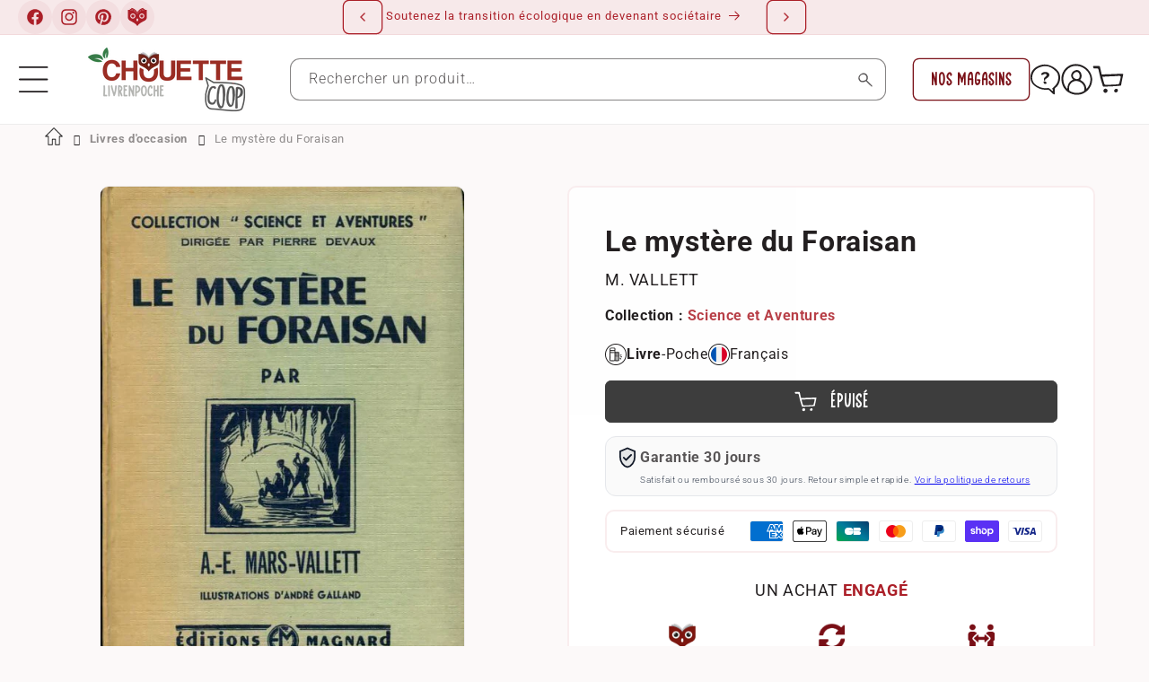

--- FILE ---
content_type: text/html; charset=utf-8
request_url: https://www.livrenpoche.com/products/livre-le-mystere-du-foraisan
body_size: 81312
content:
<!doctype html>
<html class="no-js" lang="fr">
  <head>
 
<meta charset="utf-8">
    <meta http-equiv="X-UA-Compatible" content="IE=edge">
    <meta name="viewport" content="width=device-width,initial-scale=1">
    <meta name="theme-color" content="">
    <link rel="canonical" href="https://www.livrenpoche.com/products/livre-le-mystere-du-foraisan"><link
        rel="icon"
        type="image/png"
        href="//www.livrenpoche.com/cdn/shop/files/CC_logo_format_carre_rouge.png?crop=center&height=32&v=1736241686&width=32"><link
        rel="preconnect"
        href="https://fonts.shopifycdn.com"
        crossorigin><title>
      Livrenpoche : Le mystère du Foraisan - M. Vallett - Livre
</title>

    
      <meta name="description" content="Acheter le Livre d&#39;occasion Le mystère du Foraisan - M. Vallett. Expédié sous 24h. Livraison Gratuite*. Vente de Le mystère du Foraisan pas cher">
    

    

<meta property="og:site_name" content="Livrenpoche">
<meta property="og:url" content="https://www.livrenpoche.com/products/livre-le-mystere-du-foraisan">
<meta property="og:title" content="Livrenpoche : Le mystère du Foraisan - M. Vallett - Livre">
<meta property="og:type" content="product">
<meta property="og:description" content="Acheter le Livre d&#39;occasion Le mystère du Foraisan - M. Vallett. Expédié sous 24h. Livraison Gratuite*. Vente de Le mystère du Foraisan pas cher"><meta property="og:image" content="http://www.livrenpoche.com/cdn/shop/files/0181359.jpg?v=1743096115">
  <meta property="og:image:secure_url" content="https://www.livrenpoche.com/cdn/shop/files/0181359.jpg?v=1743096115">
  <meta property="og:image:width" content="500">
  <meta property="og:image:height" content="676"><meta property="og:price:amount" content="1,00">
  <meta property="og:price:currency" content="EUR"><meta name="twitter:card" content="summary_large_image">
<meta name="twitter:title" content="Livrenpoche : Le mystère du Foraisan - M. Vallett - Livre">
<meta name="twitter:description" content="Acheter le Livre d&#39;occasion Le mystère du Foraisan - M. Vallett. Expédié sous 24h. Livraison Gratuite*. Vente de Le mystère du Foraisan pas cher">


    <script src="//www.livrenpoche.com/cdn/shop/t/16/assets/constants.js?v=58251544750838685771724424353" defer="defer"></script>
    <script src="//www.livrenpoche.com/cdn/shop/t/16/assets/pubsub.js?v=158357773527763999511724424353" defer="defer"></script>
    <script src="//www.livrenpoche.com/cdn/shop/t/16/assets/global.js?v=64790397923006515221732793932" defer="defer"></script><script src="//www.livrenpoche.com/cdn/shop/t/16/assets/animations.js?v=88693664871331136111724424353" defer="defer"></script><!-- for BING -->
    <script>(function(w,d,t,r,u){var f,n,i;w[u]=w[u]||[],f=function(){var o={ti:"5217179", tm:"shpfy_ui", enableAutoSpaTracking: true};o.q=w[u],w[u]=new UET(o),w[u].push("pageLoad")},n=d.createElement(t),n.src=r,n.async=1,n.onload=n.onreadystatechange=function(){var s=this.readyState;s&&s!=="loaded"&&s!=="complete"||(f(),n.onload=n.onreadystatechange=null)},i=d.getElementsByTagName(t)[0],i.parentNode.insertBefore(n,i)})(window,document,"script","//bat.bing.com/bat.js","uetq");</script>
    
    <script>window.performance && window.performance.mark && window.performance.mark('shopify.content_for_header.start');</script><meta id="shopify-digital-wallet" name="shopify-digital-wallet" content="/51759153314/digital_wallets/dialog">
<meta name="shopify-checkout-api-token" content="a8ca608d70e4a6ed9cb4dd14c9035ff6">
<meta id="in-context-paypal-metadata" data-shop-id="51759153314" data-venmo-supported="false" data-environment="production" data-locale="fr_FR" data-paypal-v4="true" data-currency="EUR">
<link rel="alternate" hreflang="x-default" href="https://www.livrenpoche.com/products/livre-le-mystere-du-foraisan">
<link rel="alternate" hreflang="fr-BE" href="https://www.livrenpoche.com/fr-be/products/livre-le-mystere-du-foraisan">
<link rel="alternate" hreflang="fr-FR" href="https://www.livrenpoche.com/products/livre-le-mystere-du-foraisan">
<link rel="alternate" type="application/json+oembed" href="https://www.livrenpoche.com/products/livre-le-mystere-du-foraisan.oembed">
<script async="async" src="/checkouts/internal/preloads.js?locale=fr-FR"></script>
<link rel="preconnect" href="https://shop.app" crossorigin="anonymous">
<script async="async" src="https://shop.app/checkouts/internal/preloads.js?locale=fr-FR&shop_id=51759153314" crossorigin="anonymous"></script>
<script id="apple-pay-shop-capabilities" type="application/json">{"shopId":51759153314,"countryCode":"FR","currencyCode":"EUR","merchantCapabilities":["supports3DS"],"merchantId":"gid:\/\/shopify\/Shop\/51759153314","merchantName":"Livrenpoche","requiredBillingContactFields":["postalAddress","email","phone"],"requiredShippingContactFields":["postalAddress","email","phone"],"shippingType":"shipping","supportedNetworks":["visa","masterCard","amex","maestro"],"total":{"type":"pending","label":"Livrenpoche","amount":"1.00"},"shopifyPaymentsEnabled":true,"supportsSubscriptions":true}</script>
<script id="shopify-features" type="application/json">{"accessToken":"a8ca608d70e4a6ed9cb4dd14c9035ff6","betas":["rich-media-storefront-analytics"],"domain":"www.livrenpoche.com","predictiveSearch":true,"shopId":51759153314,"locale":"fr"}</script>
<script>var Shopify = Shopify || {};
Shopify.shop = "myperles56.myshopify.com";
Shopify.locale = "fr";
Shopify.currency = {"active":"EUR","rate":"1.0"};
Shopify.country = "FR";
Shopify.theme = {"name":"shopifytheme\/main","id":165719933254,"schema_name":"Dawn","schema_version":"11.0.0","theme_store_id":null,"role":"main"};
Shopify.theme.handle = "null";
Shopify.theme.style = {"id":null,"handle":null};
Shopify.cdnHost = "www.livrenpoche.com/cdn";
Shopify.routes = Shopify.routes || {};
Shopify.routes.root = "/";</script>
<script type="module">!function(o){(o.Shopify=o.Shopify||{}).modules=!0}(window);</script>
<script>!function(o){function n(){var o=[];function n(){o.push(Array.prototype.slice.apply(arguments))}return n.q=o,n}var t=o.Shopify=o.Shopify||{};t.loadFeatures=n(),t.autoloadFeatures=n()}(window);</script>
<script>
  window.ShopifyPay = window.ShopifyPay || {};
  window.ShopifyPay.apiHost = "shop.app\/pay";
  window.ShopifyPay.redirectState = null;
</script>
<script id="shop-js-analytics" type="application/json">{"pageType":"product"}</script>
<script defer="defer" async type="module" src="//www.livrenpoche.com/cdn/shopifycloud/shop-js/modules/v2/client.init-shop-cart-sync_CFsGrWZK.fr.esm.js"></script>
<script defer="defer" async type="module" src="//www.livrenpoche.com/cdn/shopifycloud/shop-js/modules/v2/chunk.common_BmZGYhCT.esm.js"></script>
<script type="module">
  await import("//www.livrenpoche.com/cdn/shopifycloud/shop-js/modules/v2/client.init-shop-cart-sync_CFsGrWZK.fr.esm.js");
await import("//www.livrenpoche.com/cdn/shopifycloud/shop-js/modules/v2/chunk.common_BmZGYhCT.esm.js");

  window.Shopify.SignInWithShop?.initShopCartSync?.({"fedCMEnabled":true,"windoidEnabled":true});

</script>
<script>
  window.Shopify = window.Shopify || {};
  if (!window.Shopify.featureAssets) window.Shopify.featureAssets = {};
  window.Shopify.featureAssets['shop-js'] = {"shop-cart-sync":["modules/v2/client.shop-cart-sync_0yO_7ili.fr.esm.js","modules/v2/chunk.common_BmZGYhCT.esm.js"],"shop-button":["modules/v2/client.shop-button_Bi0hVxYn.fr.esm.js","modules/v2/chunk.common_BmZGYhCT.esm.js"],"init-fed-cm":["modules/v2/client.init-fed-cm_By8yn2rb.fr.esm.js","modules/v2/chunk.common_BmZGYhCT.esm.js"],"init-windoid":["modules/v2/client.init-windoid_Cm45jgHG.fr.esm.js","modules/v2/chunk.common_BmZGYhCT.esm.js"],"init-shop-email-lookup-coordinator":["modules/v2/client.init-shop-email-lookup-coordinator_zht9UDj2.fr.esm.js","modules/v2/chunk.common_BmZGYhCT.esm.js"],"shop-cash-offers":["modules/v2/client.shop-cash-offers_36WmkPJ1.fr.esm.js","modules/v2/chunk.common_BmZGYhCT.esm.js","modules/v2/chunk.modal_CXHyvXrS.esm.js"],"init-shop-cart-sync":["modules/v2/client.init-shop-cart-sync_CFsGrWZK.fr.esm.js","modules/v2/chunk.common_BmZGYhCT.esm.js"],"shop-toast-manager":["modules/v2/client.shop-toast-manager_Co1kGayl.fr.esm.js","modules/v2/chunk.common_BmZGYhCT.esm.js"],"pay-button":["modules/v2/client.pay-button_C7IagFlV.fr.esm.js","modules/v2/chunk.common_BmZGYhCT.esm.js"],"avatar":["modules/v2/client.avatar_BTnouDA3.fr.esm.js"],"shop-login-button":["modules/v2/client.shop-login-button_DPIQspAu.fr.esm.js","modules/v2/chunk.common_BmZGYhCT.esm.js","modules/v2/chunk.modal_CXHyvXrS.esm.js"],"init-customer-accounts":["modules/v2/client.init-customer-accounts_C4rKB4Wv.fr.esm.js","modules/v2/client.shop-login-button_DPIQspAu.fr.esm.js","modules/v2/chunk.common_BmZGYhCT.esm.js","modules/v2/chunk.modal_CXHyvXrS.esm.js"],"init-customer-accounts-sign-up":["modules/v2/client.init-customer-accounts-sign-up_BIioaIvW.fr.esm.js","modules/v2/client.shop-login-button_DPIQspAu.fr.esm.js","modules/v2/chunk.common_BmZGYhCT.esm.js","modules/v2/chunk.modal_CXHyvXrS.esm.js"],"init-shop-for-new-customer-accounts":["modules/v2/client.init-shop-for-new-customer-accounts_BV0T_L-M.fr.esm.js","modules/v2/client.shop-login-button_DPIQspAu.fr.esm.js","modules/v2/chunk.common_BmZGYhCT.esm.js","modules/v2/chunk.modal_CXHyvXrS.esm.js"],"shop-follow-button":["modules/v2/client.shop-follow-button_CtXs7a4z.fr.esm.js","modules/v2/chunk.common_BmZGYhCT.esm.js","modules/v2/chunk.modal_CXHyvXrS.esm.js"],"lead-capture":["modules/v2/client.lead-capture_gscac75q.fr.esm.js","modules/v2/chunk.common_BmZGYhCT.esm.js","modules/v2/chunk.modal_CXHyvXrS.esm.js"],"checkout-modal":["modules/v2/client.checkout-modal_DSzg7Z_p.fr.esm.js","modules/v2/chunk.common_BmZGYhCT.esm.js","modules/v2/chunk.modal_CXHyvXrS.esm.js"],"shop-login":["modules/v2/client.shop-login_CWNADuYK.fr.esm.js","modules/v2/chunk.common_BmZGYhCT.esm.js","modules/v2/chunk.modal_CXHyvXrS.esm.js"],"payment-terms":["modules/v2/client.payment-terms_lApMSROo.fr.esm.js","modules/v2/chunk.common_BmZGYhCT.esm.js","modules/v2/chunk.modal_CXHyvXrS.esm.js"]};
</script>
<script>(function() {
  var isLoaded = false;
  function asyncLoad() {
    if (isLoaded) return;
    isLoaded = true;
    var urls = ["\/\/cdn.shopify.com\/proxy\/d4d5c418408a8e45928aaf202a12f646750cdeb3036b7de14ed65ffe4dc36ae1\/api.goaffpro.com\/loader.js?shop=myperles56.myshopify.com\u0026sp-cache-control=cHVibGljLCBtYXgtYWdlPTkwMA","https:\/\/shipping-bar.conversionbear.com\/script?app=shipping_bar\u0026shop=myperles56.myshopify.com"];
    for (var i = 0; i < urls.length; i++) {
      var s = document.createElement('script');
      s.type = 'text/javascript';
      s.async = true;
      s.src = urls[i];
      var x = document.getElementsByTagName('script')[0];
      x.parentNode.insertBefore(s, x);
    }
  };
  if(window.attachEvent) {
    window.attachEvent('onload', asyncLoad);
  } else {
    window.addEventListener('load', asyncLoad, false);
  }
})();</script>
<script id="__st">var __st={"a":51759153314,"offset":3600,"reqid":"51942e0d-1749-42d6-9106-0cf997b30f80-1767749664","pageurl":"www.livrenpoche.com\/products\/livre-le-mystere-du-foraisan","u":"15c495476e76","p":"product","rtyp":"product","rid":7851285741730};</script>
<script>window.ShopifyPaypalV4VisibilityTracking = true;</script>
<script id="captcha-bootstrap">!function(){'use strict';const t='contact',e='account',n='new_comment',o=[[t,t],['blogs',n],['comments',n],[t,'customer']],c=[[e,'customer_login'],[e,'guest_login'],[e,'recover_customer_password'],[e,'create_customer']],r=t=>t.map((([t,e])=>`form[action*='/${t}']:not([data-nocaptcha='true']) input[name='form_type'][value='${e}']`)).join(','),a=t=>()=>t?[...document.querySelectorAll(t)].map((t=>t.form)):[];function s(){const t=[...o],e=r(t);return a(e)}const i='password',u='form_key',d=['recaptcha-v3-token','g-recaptcha-response','h-captcha-response',i],f=()=>{try{return window.sessionStorage}catch{return}},m='__shopify_v',_=t=>t.elements[u];function p(t,e,n=!1){try{const o=window.sessionStorage,c=JSON.parse(o.getItem(e)),{data:r}=function(t){const{data:e,action:n}=t;return t[m]||n?{data:e,action:n}:{data:t,action:n}}(c);for(const[e,n]of Object.entries(r))t.elements[e]&&(t.elements[e].value=n);n&&o.removeItem(e)}catch(o){console.error('form repopulation failed',{error:o})}}const l='form_type',E='cptcha';function T(t){t.dataset[E]=!0}const w=window,h=w.document,L='Shopify',v='ce_forms',y='captcha';let A=!1;((t,e)=>{const n=(g='f06e6c50-85a8-45c8-87d0-21a2b65856fe',I='https://cdn.shopify.com/shopifycloud/storefront-forms-hcaptcha/ce_storefront_forms_captcha_hcaptcha.v1.5.2.iife.js',D={infoText:'Protégé par hCaptcha',privacyText:'Confidentialité',termsText:'Conditions'},(t,e,n)=>{const o=w[L][v],c=o.bindForm;if(c)return c(t,g,e,D).then(n);var r;o.q.push([[t,g,e,D],n]),r=I,A||(h.body.append(Object.assign(h.createElement('script'),{id:'captcha-provider',async:!0,src:r})),A=!0)});var g,I,D;w[L]=w[L]||{},w[L][v]=w[L][v]||{},w[L][v].q=[],w[L][y]=w[L][y]||{},w[L][y].protect=function(t,e){n(t,void 0,e),T(t)},Object.freeze(w[L][y]),function(t,e,n,w,h,L){const[v,y,A,g]=function(t,e,n){const i=e?o:[],u=t?c:[],d=[...i,...u],f=r(d),m=r(i),_=r(d.filter((([t,e])=>n.includes(e))));return[a(f),a(m),a(_),s()]}(w,h,L),I=t=>{const e=t.target;return e instanceof HTMLFormElement?e:e&&e.form},D=t=>v().includes(t);t.addEventListener('submit',(t=>{const e=I(t);if(!e)return;const n=D(e)&&!e.dataset.hcaptchaBound&&!e.dataset.recaptchaBound,o=_(e),c=g().includes(e)&&(!o||!o.value);(n||c)&&t.preventDefault(),c&&!n&&(function(t){try{if(!f())return;!function(t){const e=f();if(!e)return;const n=_(t);if(!n)return;const o=n.value;o&&e.removeItem(o)}(t);const e=Array.from(Array(32),(()=>Math.random().toString(36)[2])).join('');!function(t,e){_(t)||t.append(Object.assign(document.createElement('input'),{type:'hidden',name:u})),t.elements[u].value=e}(t,e),function(t,e){const n=f();if(!n)return;const o=[...t.querySelectorAll(`input[type='${i}']`)].map((({name:t})=>t)),c=[...d,...o],r={};for(const[a,s]of new FormData(t).entries())c.includes(a)||(r[a]=s);n.setItem(e,JSON.stringify({[m]:1,action:t.action,data:r}))}(t,e)}catch(e){console.error('failed to persist form',e)}}(e),e.submit())}));const S=(t,e)=>{t&&!t.dataset[E]&&(n(t,e.some((e=>e===t))),T(t))};for(const o of['focusin','change'])t.addEventListener(o,(t=>{const e=I(t);D(e)&&S(e,y())}));const B=e.get('form_key'),M=e.get(l),P=B&&M;t.addEventListener('DOMContentLoaded',(()=>{const t=y();if(P)for(const e of t)e.elements[l].value===M&&p(e,B);[...new Set([...A(),...v().filter((t=>'true'===t.dataset.shopifyCaptcha))])].forEach((e=>S(e,t)))}))}(h,new URLSearchParams(w.location.search),n,t,e,['guest_login'])})(!0,!0)}();</script>
<script integrity="sha256-4kQ18oKyAcykRKYeNunJcIwy7WH5gtpwJnB7kiuLZ1E=" data-source-attribution="shopify.loadfeatures" defer="defer" src="//www.livrenpoche.com/cdn/shopifycloud/storefront/assets/storefront/load_feature-a0a9edcb.js" crossorigin="anonymous"></script>
<script crossorigin="anonymous" defer="defer" src="//www.livrenpoche.com/cdn/shopifycloud/storefront/assets/shopify_pay/storefront-65b4c6d7.js?v=20250812"></script>
<script data-source-attribution="shopify.dynamic_checkout.dynamic.init">var Shopify=Shopify||{};Shopify.PaymentButton=Shopify.PaymentButton||{isStorefrontPortableWallets:!0,init:function(){window.Shopify.PaymentButton.init=function(){};var t=document.createElement("script");t.src="https://www.livrenpoche.com/cdn/shopifycloud/portable-wallets/latest/portable-wallets.fr.js",t.type="module",document.head.appendChild(t)}};
</script>
<script data-source-attribution="shopify.dynamic_checkout.buyer_consent">
  function portableWalletsHideBuyerConsent(e){var t=document.getElementById("shopify-buyer-consent"),n=document.getElementById("shopify-subscription-policy-button");t&&n&&(t.classList.add("hidden"),t.setAttribute("aria-hidden","true"),n.removeEventListener("click",e))}function portableWalletsShowBuyerConsent(e){var t=document.getElementById("shopify-buyer-consent"),n=document.getElementById("shopify-subscription-policy-button");t&&n&&(t.classList.remove("hidden"),t.removeAttribute("aria-hidden"),n.addEventListener("click",e))}window.Shopify?.PaymentButton&&(window.Shopify.PaymentButton.hideBuyerConsent=portableWalletsHideBuyerConsent,window.Shopify.PaymentButton.showBuyerConsent=portableWalletsShowBuyerConsent);
</script>
<script data-source-attribution="shopify.dynamic_checkout.cart.bootstrap">document.addEventListener("DOMContentLoaded",(function(){function t(){return document.querySelector("shopify-accelerated-checkout-cart, shopify-accelerated-checkout")}if(t())Shopify.PaymentButton.init();else{new MutationObserver((function(e,n){t()&&(Shopify.PaymentButton.init(),n.disconnect())})).observe(document.body,{childList:!0,subtree:!0})}}));
</script>
<script id='scb4127' type='text/javascript' async='' src='https://www.livrenpoche.com/cdn/shopifycloud/privacy-banner/storefront-banner.js'></script><link id="shopify-accelerated-checkout-styles" rel="stylesheet" media="screen" href="https://www.livrenpoche.com/cdn/shopifycloud/portable-wallets/latest/accelerated-checkout-backwards-compat.css" crossorigin="anonymous">
<style id="shopify-accelerated-checkout-cart">
        #shopify-buyer-consent {
  margin-top: 1em;
  display: inline-block;
  width: 100%;
}

#shopify-buyer-consent.hidden {
  display: none;
}

#shopify-subscription-policy-button {
  background: none;
  border: none;
  padding: 0;
  text-decoration: underline;
  font-size: inherit;
  cursor: pointer;
}

#shopify-subscription-policy-button::before {
  box-shadow: none;
}

      </style>
<script id="sections-script" data-sections="header" defer="defer" src="//www.livrenpoche.com/cdn/shop/t/16/compiled_assets/scripts.js?272043"></script>
<script>window.performance && window.performance.mark && window.performance.mark('shopify.content_for_header.end');</script>

    <!-- for Breadcumb -->
    <link href="//code.ionicframework.com/ionicons/2.0.1/css/ionicons.min.css" rel="stylesheet" type="text/css" media="all" />
    <!-- end for Breadcumb -->

    <style data-shopify>
      @font-face {
          font-family: 'Limejuice';
          src: url('Limejuice.eot');
          src: url('Limejuice.eot?#iefix') format('embedded-opentype'),
              url('Limejuice.woff2') format('woff2'),
              url('Limejuice.woff') format('woff'),
              url('Limejuice.ttf') format('truetype'),
              url('Limejuice.svg#Limejuice') format('svg');
          font-weight: 500;
          font-style: normal;
          font-display: swap;
      }
      @font-face {
          font-family: 'LimejuiceThin';
          src: url('LimejuiceThin.eot');
          src: url('LimejuiceThin.eot?#iefix') format('embedded-opentype'),
              url('LimejuiceThin.woff2') format('woff2'),
              url('LimejuiceThin.woff') format('woff'),
              url('LimejuiceThin.ttf') format('truetype'),
              url('LimejuiceThin.svg#LimejuiceThin') format('svg');
          font-weight: 100;
          font-style: normal;
          font-display: swap;
      }
      
      @font-face {
  font-family: Roboto;
  font-weight: 300;
  font-style: normal;
  font-display: swap;
  src: url("//www.livrenpoche.com/cdn/fonts/roboto/roboto_n3.9ac06d5955eb603264929711f38e40623ddc14db.woff2") format("woff2"),
       url("//www.livrenpoche.com/cdn/fonts/roboto/roboto_n3.797df4bf78042ba6106158fcf6a8d0e116fbfdae.woff") format("woff");
}

      @font-face {
  font-family: Roboto;
  font-weight: 700;
  font-style: normal;
  font-display: swap;
  src: url("//www.livrenpoche.com/cdn/fonts/roboto/roboto_n7.f38007a10afbbde8976c4056bfe890710d51dec2.woff2") format("woff2"),
       url("//www.livrenpoche.com/cdn/fonts/roboto/roboto_n7.94bfdd3e80c7be00e128703d245c207769d763f9.woff") format("woff");
}

      @font-face {
  font-family: Roboto;
  font-weight: 300;
  font-style: italic;
  font-display: swap;
  src: url("//www.livrenpoche.com/cdn/fonts/roboto/roboto_i3.7ba64865c0576ce320cbaa5e1e04a91d9daa2d3a.woff2") format("woff2"),
       url("//www.livrenpoche.com/cdn/fonts/roboto/roboto_i3.d974836b0cbb56a5fb4f6622c83b31968fe4c5d0.woff") format("woff");
}

      @font-face {
  font-family: Roboto;
  font-weight: 700;
  font-style: italic;
  font-display: swap;
  src: url("//www.livrenpoche.com/cdn/fonts/roboto/roboto_i7.7ccaf9410746f2c53340607c42c43f90a9005937.woff2") format("woff2"),
       url("//www.livrenpoche.com/cdn/fonts/roboto/roboto_i7.49ec21cdd7148292bffea74c62c0df6e93551516.woff") format("woff");
}

      @font-face {
  font-family: Roboto;
  font-weight: 400;
  font-style: normal;
  font-display: swap;
  src: url("//www.livrenpoche.com/cdn/fonts/roboto/roboto_n4.2019d890f07b1852f56ce63ba45b2db45d852cba.woff2") format("woff2"),
       url("//www.livrenpoche.com/cdn/fonts/roboto/roboto_n4.238690e0007583582327135619c5f7971652fa9d.woff") format("woff");
}

      @font-face {
  font-family: "Roboto Condensed";
  font-weight: 700;
  font-style: normal;
  font-display: swap;
  src: url("//www.livrenpoche.com/cdn/fonts/roboto_condensed/robotocondensed_n7.0c73a613503672be244d2f29ab6ddd3fc3cc69ae.woff2") format("woff2"),
       url("//www.livrenpoche.com/cdn/fonts/roboto_condensed/robotocondensed_n7.ef6ece86ba55f49c27c4904a493c283a40f3a66e.woff") format("woff");
}


      
        :root,
      .color-background-1 {   
          --color-background: 252,249,249;
      
        --gradient-background: #fcf9f9;
      
        --color-foreground: 35,31,32;   
        --color-shadow: 35,31,32;   
        --color-button: 171,31,40;   
        --color-button-text: 255,255,255;   
        --color-secondary-button: 252,249,249;   
        --color-secondary-button-text: 171,31,40;   
        --color-link: 171,31,40;   
        --color-badge-foreground: 35,31,32;   
        --color-badge-background: 252,249,249;   
        --color-badge-border: 35,31,32;   
        --payment-terms-background-color: rgb(252 249 249);   
      }
    
        
      .color-background-2 {   
          --color-background: 252,249,249;
      
        --gradient-background: #fcf9f9;
      
        --color-foreground: 35,31,32;   
        --color-shadow: 35,31,32;   
        --color-button: 121,15,22;   
        --color-button-text: 255,255,255;   
        --color-secondary-button: 252,249,249;   
        --color-secondary-button-text: 35,31,32;   
        --color-link: 35,31,32;   
        --color-badge-foreground: 35,31,32;   
        --color-badge-background: 252,249,249;   
        --color-badge-border: 35,31,32;   
        --payment-terms-background-color: rgb(252 249 249);   
      }
    
        
      .color-inverse {   
          --color-background: 35,31,32;
      
        --gradient-background: #231f20;
      
        --color-foreground: 255,255,255;   
        --color-shadow: 35,31,32;   
        --color-button: 255,255,255;   
        --color-button-text: 35,31,32;   
        --color-secondary-button: 35,31,32;   
        --color-secondary-button-text: 255,255,255;   
        --color-link: 255,255,255;   
        --color-badge-foreground: 255,255,255;   
        --color-badge-background: 35,31,32;   
        --color-badge-border: 255,255,255;   
        --payment-terms-background-color: rgb(35 31 32);   
      }
    
        
      .color-accent-1 {   
          --color-background: 255,255,255;
      
        --gradient-background: #ffffff;
      
        --color-foreground: 35,31,32;   
        --color-shadow: 35,31,32;   
        --color-button: 121,15,22;   
        --color-button-text: 255,255,255;   
        --color-secondary-button: 255,255,255;   
        --color-secondary-button-text: 121,15,22;   
        --color-link: 121,15,22;   
        --color-badge-foreground: 35,31,32;   
        --color-badge-background: 255,255,255;   
        --color-badge-border: 35,31,32;   
        --payment-terms-background-color: rgb(255 255 255);   
      }
    
        
      .color-accent-2 {   
          --color-background: 247,233,234;
      
        --gradient-background: #f7e9ea;
      
        --color-foreground: 171,31,40;   
        --color-shadow: 35,31,32;   
        --color-button: 171,31,40;   
        --color-button-text: 255,255,255;   
        --color-secondary-button: 247,233,234;   
        --color-secondary-button-text: 171,31,40;   
        --color-link: 171,31,40;   
        --color-badge-foreground: 171,31,40;   
        --color-badge-background: 247,233,234;   
        --color-badge-border: 171,31,40;   
        --payment-terms-background-color: rgb(247 233 234);   
      }
    
        
      .color-scheme-ca728da0-e701-4bf0-8ea0-d60a83d80522 {   
          --color-background: 121,15,22;
      
        --gradient-background: #790f16;
      
        --color-foreground: 255,255,255;   
        --color-shadow: 35,31,32;   
        --color-button: 255,255,255;   
        --color-button-text: 121,15,22;   
        --color-secondary-button: 121,15,22;   
        --color-secondary-button-text: 255,255,255;   
        --color-link: 255,255,255;   
        --color-badge-foreground: 255,255,255;   
        --color-badge-background: 121,15,22;   
        --color-badge-border: 255,255,255;   
        --payment-terms-background-color: rgb(121 15 22);   
      }
    
        
      .color-scheme-7df0eec9-6233-416a-bf52-0ff8ebf1243f {   
          --color-background: 255,255,255;
      
        --gradient-background: #ffffff;
      
        --color-foreground: 35,31,32;   
        --color-shadow: 35,31,32;   
        --color-button: 0,130,80;   
        --color-button-text: 255,255,255;   
        --color-secondary-button: 255,255,255;   
        --color-secondary-button-text: 121,15,22;   
        --color-link: 121,15,22;   
        --color-badge-foreground: 35,31,32;   
        --color-badge-background: 255,255,255;   
        --color-badge-border: 35,31,32;   
        --payment-terms-background-color: rgb(255 255 255);   
      }
    
        
      .color-scheme-2720b6af-80ee-4bb1-bb45-eb88f2ff0f17 {   
          --color-background: 0,130,80;
      
        --gradient-background: #008250;
      
        --color-foreground: 255,255,255;   
        --color-shadow: 35,31,32;   
        --color-button: 0,130,80;   
        --color-button-text: 255,255,255;   
        --color-secondary-button: 0,130,80;   
        --color-secondary-button-text: 255,255,255;   
        --color-link: 255,255,255;   
        --color-badge-foreground: 255,255,255;   
        --color-badge-background: 0,130,80;   
        --color-badge-border: 255,255,255;   
        --payment-terms-background-color: rgb(0 130 80);   
      }
    

    body, .color-background-1, .color-background-2, .color-inverse, .color-accent-1, .color-accent-2, .color-scheme-ca728da0-e701-4bf0-8ea0-d60a83d80522, .color-scheme-7df0eec9-6233-416a-bf52-0ff8ebf1243f, .color-scheme-2720b6af-80ee-4bb1-bb45-eb88f2ff0f17 {   
        color: rgba(var(--color-foreground), 0.75);
        background-color: rgb(var(--color-background));
      }

      :root {
        --font-custom-family: "Roboto Condensed", sans-serif;   
        --font-custom-style: normal;   
        --font-custom-weight: 700;
        
        --font-body-family: Roboto, sans-serif;   
        --font-body-style: normal;   
        --font-body-weight: 300;   
        --font-body-weight-bold: 600;   

        --font-heading-family: Roboto, sans-serif;   
        --font-heading-style: normal;   
        --font-heading-weight: 400;   

        --font-body-scale: 1.0;   
        --font-heading-scale: 1.0;
        --font-custom-scale: 1.0; 

        --media-padding: px;   
        --media-border-opacity: 0.05;   
        --media-border-width: 1px;   
        --media-radius: 10px;   
        --media-shadow-opacity: 0.0;   
        --media-shadow-horizontal-offset: 0px;   
        --media-shadow-vertical-offset: 4px;   
        --media-shadow-blur-radius: 5px;   
        --media-shadow-visible:
    0;   

        --page-width: 140rem;   
        --page-width-margin:
    0rem;   

        --product-card-image-padding: 2.0rem;   
        --product-card-corner-radius: 1.0rem;   
        --product-card-text-alignment: left;   
        --product-card-border-width: 0.0rem;   
        --product-card-border-opacity: 0.1;   
        --product-card-shadow-opacity: 0.0;   
        --product-card-shadow-visible:
    0;   
        --product-card-shadow-horizontal-offset: 0.0rem;   
        --product-card-shadow-vertical-offset: 0.4rem;   
        --product-card-shadow-blur-radius: 0.5rem;   

        --collection-card-image-padding: 0.0rem;   
        --collection-card-corner-radius: 1.0rem;   
        --collection-card-text-alignment: left;   
        --collection-card-border-width: 0.0rem;   
        --collection-card-border-opacity: 0.1;   
        --collection-card-shadow-opacity: 0.0;   
        --collection-card-shadow-visible:
    0;   
        --collection-card-shadow-horizontal-offset: 0.0rem;   
        --collection-card-shadow-vertical-offset: 0.4rem;   
        --collection-card-shadow-blur-radius: 0.5rem;   

        --blog-card-image-padding: 0.0rem;   
        --blog-card-corner-radius: 1.0rem;   
        --blog-card-text-alignment: left;   
        --blog-card-border-width: 0.0rem;   
        --blog-card-border-opacity: 0.1;   
        --blog-card-shadow-opacity: 0.0;   
        --blog-card-shadow-visible:
    0;   
        --blog-card-shadow-horizontal-offset: 0.0rem;   
        --blog-card-shadow-vertical-offset: 0.4rem;   
        --blog-card-shadow-blur-radius: 0.5rem;   

        --badge-corner-radius: 0.4rem;   

        --popup-border-width: 1px;   
        --popup-border-opacity: 0.1;   
        --popup-corner-radius: 10px;   
        --popup-shadow-opacity: 0.05;   
        --popup-shadow-horizontal-offset: 0px;   
        --popup-shadow-vertical-offset: 4px;   
        --popup-shadow-blur-radius: 5px;   

        --drawer-border-width: 1px;   
        --drawer-border-opacity: 0.1;   
        --drawer-shadow-opacity: 0.0;   
        --drawer-shadow-horizontal-offset: 0px;   
        --drawer-shadow-vertical-offset: 4px;   
        --drawer-shadow-blur-radius: 5px;   

        --spacing-sections-desktop: 0px;   
        --spacing-sections-mobile:
    
      0
    px;   

        --grid-desktop-vertical-spacing: 24px;   
        --grid-desktop-horizontal-spacing: 24px;   
        --grid-mobile-vertical-spacing: 12px;   
        --grid-mobile-horizontal-spacing: 12px;   

        --text-boxes-border-opacity: 0.1;   
        --text-boxes-border-width: 0px;   
        --text-boxes-radius: 10px;   
        --text-boxes-shadow-opacity: 0.0;   
        --text-boxes-shadow-visible:
    0;   
        --text-boxes-shadow-horizontal-offset: 0px;   
        --text-boxes-shadow-vertical-offset: 4px;   
        --text-boxes-shadow-blur-radius: 5px;   

        --buttons-radius: 6px;   
        --buttons-radius-outset:
    
      7px;   
        --buttons-border-width:
    
      1px;   
        --buttons-border-opacity: 1.0;   
        --buttons-shadow-opacity: 0.0;   
        --buttons-shadow-visible:
    0;   
        --buttons-shadow-horizontal-offset: 0px;   
        --buttons-shadow-vertical-offset: 4px;   
        --buttons-shadow-blur-radius: 5px;   
        --buttons-border-offset:
    0.3px;   

        --inputs-radius: 10px;   
        --inputs-border-width: 1px;   
        --inputs-border-opacity: 0.55;   
        --inputs-shadow-opacity: 0.0;   
        --inputs-shadow-horizontal-offset: 0px;   
        --inputs-margin-offset:
    0px;   
        --inputs-shadow-vertical-offset: 4px;   
        --inputs-shadow-blur-radius: 5px;   
        --inputs-radius-outset:
    
      11px;   

        --variant-pills-radius: 6px;   
        --variant-pills-border-width: 2px;   
        --variant-pills-border-opacity: 1.0;   
        --variant-pills-shadow-opacity: 0.0;   
        --variant-pills-shadow-horizontal-offset: 0px;   
        --variant-pills-shadow-vertical-offset: 4px;   
        --variant-pills-shadow-blur-radius: 5px;   
      }
      
      @font-face {
        font-family: 'Limejuice';
        src: url(//www.livrenpoche.com/cdn/shop/t/16/assets/Limejuice.woff2?v=8641328532620309531724424359) format('woff2'),
            url(//www.livrenpoche.com/cdn/shop/t/16/assets/Limejuice.woff?v=153024603885155214731724424355) format('woff');
        font-weight: 500;
        font-style: normal;
        font-display: swap;
      }
      @font-face {
        font-family: 'LimejuiceThin';
        src: url(//www.livrenpoche.com/cdn/shop/t/16/assets/LimejuiceThin.woff2?v=34365900083798117111724424355) format('woff2'),
            url(//www.livrenpoche.com/cdn/shop/t/16/assets/LimejuiceThin.woff?v=3946798566440969571724424354) format('woff');
        font-weight: 100;
        font-style: normal;
        font-display: swap;
      }
      /*
      @font-face {
        font-family: 'Limejuice';
        src: url('Limejuice.woff2') format('woff2'),
            url('Limejuice.woff') format('woff');
        font-weight: 500;
        font-style: normal;
        font-display: swap;
      }

      @font-face {
        font-family: 'LimejuiceThin';
        src: url('LimejuiceThin.woff2') format('woff2'),
            url('LimejuiceThin.woff') format('woff');
        font-weight: 100;
        font-style: normal;
        font-display: swap;
      }
      */
      .banner__heading {
        font-family: var(--font-custom-family);
      }

      *,
      *::before,
      *::after {
        box-sizing: inherit;
      }

      html {
        box-sizing: border-box;
        font-size: calc(var(--font-body-scale) * 62.5%);
        height: 100%;
      }

      body {
        display: grid;
        grid-template-rows: auto auto 1fr auto;
        grid-template-columns: 100%;
        min-height: 100%;
        margin: 0;
        font-size: 1.5rem;
        letter-spacing: 0.06rem;
        line-height: calc(1 + 0.8 / var(--font-body-scale));
        font-family: var(--font-body-family);
        font-style: var(--font-body-style);
        font-weight: var(--font-body-weight);
      }

      @media screen and (min-width: 750px) {
        body {
          font-size: 1.6rem;
        }
      }
  </style>

  <link href="//www.livrenpoche.com/cdn/shop/t/16/assets/base.css?v=54992893283450085461767624196" rel="stylesheet" type="text/css" media="all" />

  <link href="//www.livrenpoche.com/cdn/shop/t/16/assets/component-menu-drawer.css?v=126144173183200550721724424356" rel="stylesheet" type="text/css" media="all" />
  <noscript><link href="//www.livrenpoche.com/cdn/shop/t/16/assets/component-menu-drawer.css?v=126144173183200550721724424356" rel="stylesheet" type="text/css" media="all" /></noscript><link
      rel="preload"
      as="font"
      href="//www.livrenpoche.com/cdn/fonts/roboto/roboto_n3.9ac06d5955eb603264929711f38e40623ddc14db.woff2"
      type="font/woff2"
      crossorigin><link
      rel="preload"
      as="font"
      href="//www.livrenpoche.com/cdn/fonts/roboto/roboto_n4.2019d890f07b1852f56ce63ba45b2db45d852cba.woff2"
      type="font/woff2"
      crossorigin><link
      rel="preload"
      as="font"
      href="//www.livrenpoche.com/cdn/fonts/roboto_condensed/robotocondensed_n7.0c73a613503672be244d2f29ab6ddd3fc3cc69ae.woff2"
      type="font/woff2"
      crossorigin><link href="//www.livrenpoche.com/cdn/shop/t/16/assets/component-localization-form.css?v=143319823105703127341724424360" rel="stylesheet" type="text/css" media="all" />
    <script src="//www.livrenpoche.com/cdn/shop/t/16/assets/localization-form.js?v=161644695336821385561724424356" defer="defer"></script><link
      rel="stylesheet"
      href="//www.livrenpoche.com/cdn/shop/t/16/assets/component-predictive-search.css?v=139516108853773653691724424354"
      media="print"
      onload="this.media='all'">
    <link
      rel="stylesheet"
      href="//www.livrenpoche.com/cdn/shop/t/16/assets/moteur-bh-component-predictive-search.css?v=179784396558254248461724424355"
      media="print"
      onload="this.media='all'"><script>
      document.documentElement.className = document.documentElement.className.replace('no-js', 'js');
      if (Shopify.designMode) {
        document.documentElement.classList.add('shopify-design-mode');
      }
  </script>

<!-- BEGIN app block: shopify://apps/tipo-related-products/blocks/app-embed/75cf2d86-3988-45e7-8f28-ada23c99704f --><script type="text/javascript">
  
    
    
    var Globo = Globo || {};
    window.Globo.RelatedProducts = window.Globo.RelatedProducts || {}; window.moneyFormat = "{{amount_with_comma_separator}} €"; window.shopCurrency = "EUR";
    window.globoRelatedProductsConfig = {
      __webpack_public_path__ : "https://cdn.shopify.com/extensions/019a6293-eea2-75db-9d64-cc7878a1288f/related-test-cli3-121/assets/", apiUrl: "https://related-products.globo.io/api", alternateApiUrl: "https://related-products.globo.io",
      shop: "myperles56.myshopify.com", domain: "www.livrenpoche.com",themeOs20: true, page: 'product',
      customer:null,
      urls:  { search: "\/search", collection: "\/collections" },
      translation: {"add_to_cart":"Ajouter au panier","added_to_cart":"Ajouté au panier","add_to_cart_short":"Ajouter","added_to_cart_short":"Ajouté","add_selected_to_cart":"Hop, dans le panier !","added_selected_to_cart":"Sélection ajoutée au panier","sale":"Promo","total_price":"Prix total :","this_item":"","sold_out":"Vendu"},
      settings: {"hidewatermark":false,"copyright":null,"redirect":true,"new_tab":false,"image_ratio":"350:583","hidden_tags":"outofstock","exclude_tags":"outofstock","hidden_collections":[],"carousel_autoplay":false,"carousel_disable_in_mobile":false,"carousel_items":6,"hideprice":false,"discount":{"enable":true,"condition":"any","type":"percentage","value":5},"sold_out":false,"carousel_loop":true,"carousel_rtl":false,"visible_tags":null},
      boughtTogetherIds: {},
      trendingProducts: [15021454590278,14810299597126,7869773938850,7866572538018,14782357045574,7858459246754,8387221782854,7875161817250,7866849067170,14970660716870,14923828658502,7862529523874,7872468746402,7852660326562,7865470353570,7852693455010,8664365596998,15259491336518,15124733755718,15086727364934,7876430954658,8678971605318,8595434209606,8619569512774,9160385823046,15193547866438,15318455189830,8664297996614,7859550945442,15087666069830,7862694805666,7884505874594,7883987320994,7854186168482,9106323636550,9078922674502,7875451388066,8386919498054,8386927919430,8386944860486,8386992996678,8387070230854,8387072557382,8387206709574,8387179512134,8943228813638,8462203224390,15015281459526,7860207386786,7884691931298],
      productBoughtTogether: {"type":"product_bought_together","enable":true,"title":{"text":"Ils vont bien ensemble :","color":"#212121","fontSize":"18","align":"left"},"limit":2,"maxWidth":1170,"conditions":[{"id":"collection","name":"Same current product collection","status":1,"type":"related","rules":[{"collection":{"id":624713990470,"title":"Puériculture Reconditionnée","handle":"puericulture-reconditionnee-petit-prix","image":{"id":"gid:\/\/shopify\/CollectionImage\/1793716158790","originalSrc":"https:\/\/cdn.shopify.com\/s\/files\/1\/0517\/5915\/3314\/collections\/Puericulture_occasion.png?v=1719405650"}},"related":{"id":668679569734,"title":"Collection Twistshake","handle":"collection-twistshake","image":null}}]},{"id":"manual","name":"Manual","status":1},{"id":"vendor","name":"Same current product vendor","status":0,"type":"same"},{"id":"type","name":"Same current product type","position":3,"status":1,"type":"same","rules":null},{"id":"tags","name":"Same current product tags","status":0,"type":"same"},{"id":"bought_together","name":"Bought together","status":0},{"id":"global","name":"Products Tagged By \"Recommendation\"","status":0}],"template":{"id":"2","elements":["price","addToCartBtn","saleLabel"],"productTitle":{"fontSize":"15","color":"#212121"},"productPrice":{"fontSize":"14","color":"#a92836"},"productOldPrice":{"fontSize":16,"color":"#919191"},"button":{"fontSize":"14","color":"#ffffff","backgroundColor":"#83b71c"},"saleLabel":{"color":"#fff","backgroundColor":"#c00000"},"this_item":true,"selected":true},"random":true,"subtitle":{"text":null,"color":"#000000","fontSize":18},"selected":true,"discount":true},
      productRelated: {"type":"product_related","enable":true,"title":{"text":"Dans la même catégorie","color":"#212121","fontSize":"20","align":"center"},"limit":10,"maxWidth":1170,"conditions":[{"id":"collection","name":"Same current product collection","status":1,"type":"same","rules":[]},{"id":"type","name":"Same current product type","position":3,"status":1,"type":"same"},{"id":"tags","name":"Same current product tags","status":1,"type":"same","rules":["dateParution_2023","dateParution_2024"]},{"id":"manual","name":"Manual","status":0},{"id":"bought_together","name":"Bought together","status":0},{"id":"vendor","name":"Same current product vendor","status":0,"type":"same"},{"id":"global","name":"Products Tagged By \"Recommendation\"","status":0}],"template":{"id":"1","elements":["price","addToCartBtn","saleLabel"],"productTitle":{"fontSize":"15","color":"#212121"},"productPrice":{"fontSize":"18","color":"#a92836"},"productOldPrice":{"fontSize":16,"color":"#919191"},"button":{"fontSize":"14","color":"#ffffff","backgroundColor":"#83b71c"},"saleLabel":{"color":"#fff","backgroundColor":"#c00000"}},"random":true,"subtitle":{"text":null,"color":"#000000","fontSize":18},"selected":true,"discount":true},
      cart: {"type":"cart","enable":true,"title":{"text":"Laissez-vous tenter :","color":"#212121","fontSize":"25","align":"left"},"limit":5,"maxWidth":1170,"conditions":[{"id":"manual","name":"Manual","status":1},{"id":"tags","name":"Same current product tags","status":1,"type":"same","rules":["dateSortie_2023","dateSortie_2024"]},{"id":"bought_together","name":"Bought together","status":0},{"id":"global","name":"Products Tagged By \"Recommendation\"","status":0}],"template":{"id":"1","elements":["price","addToCartBtn","variantSelector","saleLabel",null],"productTitle":{"fontSize":"15","color":"#212121"},"productPrice":{"fontSize":"14","color":"#212121"},"productOldPrice":{"fontSize":"14","color":"#919191"},"button":{"fontSize":"14","color":"#ffffff","backgroundColor":"#ab1e28"},"saleLabel":{"color":"#fff","backgroundColor":"#c00000"},"selected":false},"random":true,"subtitle":{"text":null,"color":"#000000","fontSize":"18"},"selected":true,"discount":true,"position":"bottom"},
      basis_collection_handle: 'globo_basis_collection',
      widgets: [{"id":4237,"title":{"trans":[],"text":"Les 50 derniers produits entrés en stock","color":"#000000","fontSize":"20","align":"center"},"subtitle":{"trans":[],"text":null,"color":"#000000","fontSize":"10"},"when":null,"conditions":{"type":["newest"],"condition":null},"template":{"id":"1","elements":["price","addToCartBtn","variantSelector","saleLabel"],"productTitle":{"fontSize":"15","color":"#111111"},"productPrice":{"fontSize":"14","color":"#a92836"},"productOldPrice":{"fontSize":"14","color":"#989898"},"button":{"fontSize":"18","color":"#ffffff","backgroundColor":"#a92836"},"saleLabel":{"color":"#ffffff","backgroundColor":"#c00000"},"selected":true,"this_item":true},"positions":["other"],"maxWidth":1170,"limit":50,"random":0,"discount":0,"sort":0,"enable":1,"created_at":"2021-10-17 16:37:16","app_version":2,"layout":null,"type":"widget"}],
      offers: [{"id":576,"type":"in_cart","title":{"trans":[],"text":"Faites vous plaisir avec ce livre","color":"#606060","fontSize":"14","align":"left"},"subtitle":{"trans":[],"text":null,"color":"#000000","fontSize":"14"},"when":{"type":"specific_collections","datas":{"products":[],"collections":[{"id":"280836178082","title":"Livres d'occasion à Offrir","handle":"livres-a-offrir","image":"https:\/\/cdn.shopify.com\/s\/files\/1\/0517\/5915\/3314\/collections\/noel-offrez-des-livres_collection.png?v=1638544123"}]}},"conditions":{"type":"automated","datas":{"products":[],"collections":[]}},"template":{"id":"1","this_item":false,"default_checked":true,"elements":["price","addToCartBtn","variantSelector","saleLabel"],"productTitle":{"fontSize":"14","color":"#111111"},"productPrice":{"fontSize":"15","color":"#B12704"},"productOldPrice":{"fontSize":"13","color":"#989898"},"button":{"fontSize":"14","color":"#ffffff","backgroundColor":"#83b71c"},"saleLabel":{"color":"#ffffff","backgroundColor":"#c00000"}},"positions":[],"maxWidth":433,"limit":1,"random":1,"discount":0,"discountdata":{"type":"percentage","value":"0"},"sort":0,"enable":0,"created_at":"2022-06-23 20:33:46","updated_at":"2024-09-27 13:31:19"},{"id":78,"type":"thankyou","title":{"trans":[],"text":"Nous vous offrons 10% sur ces propositions :","color":"#000000","fontSize":"18","align":"center"},"subtitle":{"trans":[],"text":"Vous êtes sûrement passé à côté de ces livres !","color":"#717171","fontSize":"14"},"when":{"type":"specific_collections","datas":{"products":[],"collections":[{"id":"237379944610","title":"Romans \u0026 Fictions","handle":"romans-fictions","image":"https:\/\/cdn.shopify.com\/s\/files\/1\/0517\/5915\/3314\/collections\/romans-et-fictions-mini.png?v=1615929613"}]}},"conditions":{"type":"automated","datas":{"products":[],"collections":[]}},"template":{"id":"1","this_item":false,"default_checked":true,"elements":["price","addToCartBtn","saleLabel"],"productTitle":{"fontSize":"14","color":"#111111"},"productPrice":{"fontSize":"15","color":"#212121"},"productOldPrice":{"fontSize":"13","color":"#989898"},"button":{"fontSize":"14","color":"#ffffff","backgroundColor":"#a92836"},"saleLabel":{"color":"#ffffff","backgroundColor":"#c00000"}},"positions":[],"maxWidth":578,"limit":4,"random":1,"discount":1,"discountdata":{"type":"percentage","value":10},"sort":0,"enable":1,"created_at":"2021-10-01 21:28:45","updated_at":"2025-09-09 20:25:41"}],
      view_name: 'globo.alsobought', cart_properties_name: '_bundle', upsell_properties_name: '_upsell_bundle',
      discounted_ids: [],discount_min_amount: 0,offerdiscounted_ids: [],offerdiscount_min_amount: 0,data: { ids: ["7851285741730"],handles: ["livre-le-mystere-du-foraisan"], title : "Le mystère du Foraisan", vendors: ["Book Hémisphères"], types: ["Livre"], tags: ["auteur_Vallett M.","collection_Science et Aventures","editeur_Magnard","etat_Occasion","format_Poche","genre_Sciences","langue_Français","numAuteur_31362","numCollection_1532","numEditeur_77","numGenre_17","numGenreNiv1_17","numGenreNiv1_17_Sciences","numProduit_107256","type_Livre"], collections: [] },
        
        product: {id: "7851285741730", title: "Le mystère du Foraisan", handle: "livre-le-mystere-du-foraisan", price: 100, compare_at_price: 1450, images: ["//www.livrenpoche.com/cdn/shop/files/0181359.jpg?v=1743096115"], variants: [{"id":53794583937350,"title":"Default Title","option1":"Default Title","option2":null,"option3":null,"sku":"V35481","requires_shipping":true,"taxable":true,"featured_image":null,"available":false,"name":"Le mystère du Foraisan","public_title":null,"options":["Default Title"],"price":100,"weight":250,"compare_at_price":1450,"inventory_management":"shopify","barcode":"","requires_selling_plan":false,"selling_plan_allocations":[],"quantity_rule":{"min":1,"max":null,"increment":1}}], available: false, vendor: "Book Hémisphères", product_type: "Livre", tags: ["auteur_Vallett M.","collection_Science et Aventures","editeur_Magnard","etat_Occasion","format_Poche","genre_Sciences","langue_Français","numAuteur_31362","numCollection_1532","numEditeur_77","numGenre_17","numGenreNiv1_17","numGenreNiv1_17_Sciences","numProduit_107256","type_Livre"], published_at:"2023-07-21 00:39:14 +0200"},cartdata:{ ids: [],handles: [], vendors: [], types: [], tags: [], collections: [] },upselldatas:{},cartitems:[],cartitemhandles: [],manualCollectionsDatas: {},layouts: [],
      no_image_url: "https://cdn.shopify.com/s/images/admin/no-image-large.gif",
      manualRecommendations:[], manualVendors:[], manualTags:[], manualProductTypes:[], manualCollections:[],
      app_version : 2,
      collection_handle: "", curPlan :  "PROFESSIONAL" ,
    }; globoRelatedProductsConfig.settings.hidewatermark= true;
     globoRelatedProductsConfig.manualCollections = {"livres-occasion-parus-en-2023":["livres-doccasion-parus-en-2024","livres-doccasion-parus-en-2025"],"puericulture-reconditionnee-petit-prix":["porte-bebe"],"sieges-auto-reconditionnes":["baignoire-bebe"],"livres-doccasion-parus-en-2024":["livres-doccasion-parus-en-2025"],"livres-occasion-parus-en-2022":["livres-doccasion-parus-en-2025","livres-doccasion-parus-en-2024","livres-occasion-parus-en-2023"],"poussettes-reconditionnees":["transats-bebe-reconditionne","lit-et-lit-parapluie-reconditionne","porte-bebe","table-a-langer-reconditionnee-occasion"]}; globoRelatedProductsConfig.manualProductTypes = []; globoRelatedProductsConfig.manualTags = {"dateSortie_2024":["dateSortie_2023","dateSortie_2025"]}; globoRelatedProductsConfig.manualVendors = [];    globoRelatedProductsConfig.data.collections = globoRelatedProductsConfig.data.collections.concat(["livre"]);globoRelatedProductsConfig.boughtTogetherIds[7851285741730] = false;globoRelatedProductsConfig.upselldatas[7851285741730] = { title: "Le mystère du Foraisan", collections :["livre"], tags:["auteur_Vallett M.","collection_Science et Aventures","editeur_Magnard","etat_Occasion","format_Poche","genre_Sciences","langue_Français","numAuteur_31362","numCollection_1532","numEditeur_77","numGenre_17","numGenreNiv1_17","numGenreNiv1_17_Sciences","numProduit_107256","type_Livre"], product_type:"Livre"};
</script>
<style>
  
    
    
    
    
    
    

    
  
</style>
<script>
  document.addEventListener('DOMContentLoaded', function () {
    document.querySelectorAll('[class*=globo_widget_]').forEach(function (el) {
      if (el.clientWidth < 600) {
        el.classList.add('globo_widget_mobile');
      }
    });
  });
</script>

<!-- BEGIN app snippet: globo-alsobought-style -->
<style>
    .ga-products-box .ga-product_image:after{padding-top:100%;}
    @media only screen and (max-width:749px){.return-link-wrapper{margin-bottom:0 !important;}}
    
        
        
            
                
                
                  .ga-products-box .ga-product_image:after{padding-top:166.57142857142858%;}
                
            
        
    
    
        
#wigget_4237{max-width:1170px;margin:15px auto;} #wigget_4237 h2{color:#000000;font-size:20px;text-align:center;}  #wigget_4237 .ga-subtitle{color:#000000;font-size:10px;text-align:center;}  #wigget_4237 .ga-product_title, #wigget_4237 select.ga-product_variant_select{color:#111111;font-size:15px;} #wigget_4237 span.ga-product_price{color:#a92836;font-size:14px;}  #wigget_4237 .ga-product_oldprice{color:#989898;font-size:14px;}  #wigget_4237 button.ga-product_addtocart, #wigget_4237 button.ga-addalltocart{color:#ffffff;background-color:#a92836;font-size:18px;} #wigget_4237 .ga-label_sale{color:#ffffff;background-color:#c00000;}
        
.ga_offer_576{max-width:433px;margin:5px auto;} .ga_offer_576 h2{color:#606060;font-size:14px;text-align:left;}  .ga_offer_576 .ga-subtitle{color:#000000;font-size:14px;text-align:left;}  .ga_offer_576 .ga-product_title, .ga_offer_576 select.ga-product_variant_select{color:#111111;font-size:14px;} .ga_offer_576 span.ga-product_price{color:#B12704;font-size:15px;} .ga_offer_576 .ga-product_oldprice{color:#989898;font-size:15px;} .ga_offer_576 button.ga-product_addtocart,.ga_offer_576 button.ga-upsell-product_addtocart, .ga_offer_576 button.ga-addalltocart{color:#ffffff;background-color:#83b71c;font-size:14px;} .ga_offer_576 .ga-label_sale{color:#ffffff;background-color:#c00000;}.ga_offer_78{max-width:578px;margin:5px auto;} .ga_offer_78 h2{color:#000000;font-size:18px;text-align:center;}  .ga_offer_78 .ga-subtitle{color:#717171;font-size:14px;text-align:center;}  .ga_offer_78 .ga-product_title, .ga_offer_78 select.ga-product_variant_select{color:#111111;font-size:14px;} .ga_offer_78 span.ga-product_price{color:#212121;font-size:15px;} .ga_offer_78 .ga-product_oldprice{color:#989898;font-size:15px;} .ga_offer_78 button.ga-product_addtocart,.ga_offer_78 button.ga-upsell-product_addtocart, .ga_offer_78 button.ga-addalltocart{color:#ffffff;background-color:#a92836;font-size:14px;} .ga_offer_78 .ga-label_sale{color:#ffffff;background-color:#c00000;}

            #ga-product_bought_together{max-width:1170px;margin:15px auto;} #ga-product_bought_together h2{color:#212121;font-size:18px;text-align:left;}  #ga-product_bought_together .ga-subtitle{color:#000000;font-size:18px;text-align:left;}  #ga-product_bought_together .ga-product_title, #ga-product_bought_together select.ga-product_variant_select{color:#212121;font-size:15px;} #ga-product_bought_together span.ga-product_price{color:#a92836;font-size:14px;}  #ga-product_bought_together .ga-product_oldprice{color:#919191;font-size:16px;}  #ga-product_bought_together button.ga-product_addtocart, #ga-product_bought_together button.ga-addalltocart{color:#ffffff;background-color:#83b71c;font-size:14px;} #ga-product_bought_together .ga-label_sale{color:#fff;background-color:#c00000;} #ga-product_related{max-width:1170px;margin:15px auto;} #ga-product_related h2{color:#212121;font-size:20px;text-align:center;}  #ga-product_related .ga-subtitle{color:#000000;font-size:18px;text-align:center;}  #ga-product_related .ga-product_title, #ga-product_related select.ga-product_variant_select{color:#212121;font-size:15px;} #ga-product_related span.ga-product_price{color:#a92836;font-size:18px;}  #ga-product_related .ga-product_oldprice{color:#919191;font-size:16px;}  #ga-product_related button.ga-product_addtocart, #ga-product_related button.ga-addalltocart{color:#ffffff;background-color:#83b71c;font-size:14px;} #ga-product_related .ga-label_sale{color:#fff;background-color:#c00000;}
        
        
        #ga-cart{max-width:1170px;margin:15px auto;} #ga-cart h2{color:#212121;font-size:25px;text-align:left;}  #ga-cart .ga-subtitle{color:#000000;font-size:18px;text-align:left;}  #ga-cart .ga-product_title, #ga-cart select.ga-product_variant_select{color:#212121;font-size:15px;} #ga-cart span.ga-product_price{color:#212121;font-size:14px;}  #ga-cart .ga-product_oldprice{color:#919191;font-size:14px;}  #ga-cart button.ga-product_addtocart, #ga-cart button.ga-addalltocart{color:#ffffff;background-color:#ab1e28;font-size:14px;} #ga-cart .ga-label_sale{color:#fff;background-color:#c00000;}
    </style>
<!-- END app snippet --><!-- BEGIN app snippet: globo-alsobought-template -->
<script id="globoRelatedProductsTemplate2" type="template/html">
  {% if box.template.id == 1 or box.template.id == '1' %}
  <div id="{{box.id}}" data-title="{{box.title.text | escape}}" class="ga ga-template_1 ga-products-box ga-template_themeid_{{ theme_store_id  }}"> {% if box.title and box.title.text and box.title.text != '' %} <h2 class="ga-title section-title"> <span>{{box.title.text}}</span> </h2> {% endif %} {% if box.subtitle and box.subtitle.text and box.subtitle.text != '' %} <div class="ga-subtitle">{{box.subtitle.text}}</div> {% endif %} <div class="ga-products"> <div class="ga-carousel_wrapper"> <div class="ga-carousel gowl-carousel" data-products-count="{{products.size}}"> {% for product in products %} {% assign first_available_variant = false %} {% for variant in product.variants %} {% if first_available_variant == false and variant.available %} {% assign first_available_variant = variant %} {% endif %} {% endfor %} {% if first_available_variant == false %} {% assign first_available_variant = product.variants[0] %} {% endif %} {% if product.images[0] %} {% assign featured_image = product.images[0] | img_url: '350x' %} {% else %} {% assign featured_image = no_image_url | img_url: '350x' %} {% endif %} <div class="ga-product" data-product-id="{{product.id}}"> <a {% if settings.new_tab %} target="_blank" {% endif %} href="/products/{{product.handle}}"> {% if box.template.elements contains 'saleLabel' and first_available_variant.compare_at_price > first_available_variant.price %} <span class="ga-label ga-label_sale">{{translation.sale}}</span> {% endif %} {% unless product.available %} <span class="ga-label ga-label_sold">{{translation.sold_out}}</span> {% endunless %} <div class="ga-product_image ga-product_image_{{product.id}}" id="ga-product_image_{{product.id}}" style="background-image: url('{{featured_image}}')"> <span></span> </div> </a> <a class="ga-product_title  " {% if settings.new_tab %} target="_blank" {% endif %} href="/products/{{product.handle}}">{{product.title}}</a> {% assign variants_size = product.variants | size %} <div class="ga-product_variants-container{% unless box.template.elements contains 'variantSelector' %} ga-hide{% endunless %}"> <select aria-label="Variant" class="ga-product_variant_select {% if variants_size == 1 %}ga-hide{% endif %}"> {% for variant in product.variants %} <option {% if first_available_variant.id == variant.id %} selected {% endif %} {% unless variant.available %} disabled {% endunless %} data-image="{% if variant.featured_image %}{{variant.featured_image.src | img_url: '350x'}}{% else %}{{featured_image}}{% endif %}" data-available="{{variant.available}}" data-compare_at_price="{{variant.compare_at_price}}" data-price="{{variant.price}}" value="{{variant.id}}">{{variant.title}} {% unless variant.available %} - {{translation.sold_out}} {% endunless %} </option> {% endfor %} </select> </div> {% if settings.setHideprice %} {% else %} {% if box.template.elements contains 'price' %} <span class="ga-product_price-container"> <span class="ga-product_price money   {% if first_available_variant.compare_at_price > first_available_variant.price %} ga-product_have_oldprice {% endif %}">{{first_available_variant.price | money}}</span> {% if first_available_variant.compare_at_price > first_available_variant.price %} <s class="ga-product_oldprice money">{{first_available_variant.compare_at_price | money}}</s> {% endif %} </span> {% endif %} {% if box.template.elements contains 'addToCartBtn' %} <button class="ga-product_addtocart" type="button" data-add="{{translation.add_to_cart}}" data-added="{{translation.added_to_cart}}">{{translation.add_to_cart}}</button> {% endif %} {% endif %} </div> {% endfor %} </div> </div> {%- unless settings.hidewatermark == true -%} <p style="text-align: right;font-size:small;display: inline-block !important; width: 100%;">{% if settings.copyright !='' %}{{ settings.copyright }}{%- endif -%}</p>{%- endunless -%} </div> </div>
  {% elsif box.template.id == 2 or box.template.id == '2' %}
  <div id="{{box.id}}" data-title="{{box.title.text | escape}}" class="ga ga-template_2 ga-products-box "> {% if box.title and box.title.text and box.title.text != '' %} <h2 class="ga-title section-title "> <span>{{box.title.text}}</span> </h2> {% endif %} {% if box.subtitle and box.subtitle.text and box.subtitle.text != '' %} <div class="ga-subtitle">{{box.subtitle.text}}</div> {% endif %} {% assign total_price = 0 %} {% assign total_sale_price = 0 %} <div class="ga-products"> <div class="ga-products_image"> {% for product in products %} {% assign first_available_variant = false %} {% for variant in product.variants %} {% if first_available_variant == false and variant.available %} {% assign first_available_variant = variant %} {% endif %} {% endfor %} {% if first_available_variant == false %} {% assign first_available_variant = product.variants[0] %} {% endif %} {% if first_available_variant.available and box.template.selected %} {% assign total_price = total_price | plus: first_available_variant.price %} {% if first_available_variant.compare_at_price > first_available_variant.price %} {% assign total_sale_price = total_sale_price | plus: first_available_variant.compare_at_price %} {% else %} {% assign total_sale_price = total_sale_price | plus: first_available_variant.price %} {% endif %} {% endif %} {% if product.images[0] %} {% assign featured_image = product.images[0] | img_url: '350x' %} {% else %} {% assign featured_image = no_image_url | img_url: '350x' %} {% endif %} <div class="ga-product {% if forloop.last %}last{% endif %}" id="ga-product_{{product.id}}"> <a {% if settings.new_tab %} target="_blank" {% endif %} href="/products/{{product.handle}}"> {% unless product.available %} <span class="ga-label ga-label_sold">{{translation.sold_out}}</span> {% endunless %} <img class="ga-product_image_{{product.id}}" id="ga-product_image_{{product.id}}" src="{{featured_image}}" alt="{{product.title}}"/> </a> </div> {% endfor %} {% if settings.setHideprice %} {% else %} <div class="ga-product-form {% unless total_price > 0 %}ga-hide{% endunless %}"> {% if box.template.elements contains 'price' %} <div> {{translation.total_price}} <span class="ga-product_price ga-product_totalprice money">{{total_price | money}}</span> <span class="ga-product_oldprice ga-product_total_sale_price money {% if total_price >= total_sale_price %} ga-hide {% endif %}">{{ total_sale_price | money}}</span> </div> {% endif %} {% if box.template.elements contains 'addToCartBtn' %} <button class="ga-addalltocart" type="button" data-add="{{translation.add_selected_to_cart}}" data-added="{{translation.added_selected_to_cart}}">{{translation.add_selected_to_cart}}</button> {% endif %} </div> {% endif %} </div> </div> <ul class="ga-products-input"> {% for product in products %} {% assign first_available_variant = false %} {% for variant in product.variants %} {% if first_available_variant == false and variant.available %} {% assign first_available_variant = variant %} {% endif %} {% endfor %} {% if first_available_variant == false %} {% assign first_available_variant = product.variants[0] %} {% endif %} {% if product.images[0] %} {% assign featured_image = product.images[0] | img_url: '350x' %} {% else %} {% assign featured_image = no_image_url | img_url: '350x' %} {% endif %} <li class="ga-product{% unless box.template.selected %} ga-deactive{% endunless %}" data-product-id="{{product.id}}"> <input {% unless product.available %} disabled {% endunless %} class="selectedItem" {% if box.template.selected and product.available == true %} checked {% endif %} type="checkbox" value="{{product.id}}"/> <a class="ga-product_title" {% if settings.new_tab %} target="_blank" {% endif %} href="/products/{{product.handle}}"> {% if product.id == cur_product_id %} <strong>{{translation.this_item}} </strong> {% endif %} {{product.title}} {% unless product.available %} - {{translation.sold_out}} {% endunless %} </a> {% assign variants_size = product.variants | size %} <div class="ga-product_variants-container{% unless box.template.elements contains 'variantSelector' %} ga-hide{% endunless %}"> <select {% unless product.available %} disabled {% endunless %} aria-label="Variant" class="ga-product_variant_select {% if variants_size == 1 %}ga-hide{% endif %}"> {% for variant in product.variants %} <option {% if first_available_variant.id == variant.id %} selected {% endif %} {% unless variant.available %} disabled {% endunless %} data-image="{% if variant.featured_image %}{{variant.featured_image.src | img_url: '100x'}}{% else %}{{featured_image}}{% endif %}" data-available="{{variant.available}}" data-compare_at_price="{{variant.compare_at_price}}" data-price="{{variant.price}}" value="{{variant.id}}">{{variant.title}} {% unless variant.available %} - {{translation.sold_out}} {% endunless %} </option> {% endfor %} </select> </div> {% if settings.setHideprice %} {% else %} {% if box.template.elements contains 'price' %} <span class="ga-product_price-container"> <span class="ga-product_price money   {% if first_available_variant.compare_at_price > first_available_variant.price %} ga-product_have_oldprice {% endif %}">{{first_available_variant.price | money}}</span> {% if first_available_variant.compare_at_price > first_available_variant.price %} <s class="ga-product_oldprice money">{{first_available_variant.compare_at_price | money}}</s> {% endif %} </span> {% endif %} {% endif %} </li> {% endfor %} </ul> {%- unless settings.hidewatermark == true -%} <p style="text-align: right;font-size:small;display: inline-block !important; width: 100%;"> {% if settings.copyright !='' %} {{ settings.copyright }} {%- endif -%} </p> {%- endunless -%} </div>
  {% elsif box.template.id == 3 or box.template.id == '3' %}
  <div id="{{box.id}}" data-title="{{box.title.text | escape}}" class="ga ga-template_3 ga-products-box  "> {% if box.title and box.title.text and box.title.text != '' %} <h2 class="ga-title section-title "> <span>{{box.title.text}}</span> </h2> {% endif %} {% if box.subtitle and box.subtitle.text and box.subtitle.text != '' %} <div class="ga-subtitle">{{box.subtitle.text}}</div> {% endif %} {% assign total_price = 0 %} {% assign total_sale_price = 0 %} <div class="ga-products"> <ul class="ga-products-table"> {% for product in products %} {% assign first_available_variant = false %} {% for variant in product.variants %} {% if first_available_variant == false and variant.available %} {% assign first_available_variant = variant %} {% endif %} {% endfor %} {% if first_available_variant == false %} {% assign first_available_variant = product.variants[0] %} {% endif %} {% if first_available_variant.available and box.template.selected %} {% assign total_price = total_price | plus: first_available_variant.price %} {% if first_available_variant.compare_at_price > first_available_variant.price %} {% assign total_sale_price = total_sale_price | plus: first_available_variant.compare_at_price %} {% else %} {% assign total_sale_price = total_sale_price | plus: first_available_variant.price %} {% endif %} {% endif %} {% if product.images[0] %} {% assign featured_image = product.images[0] | img_url: '100x' %} {% else %} {% assign featured_image = no_image_url | img_url: '100x' %} {% endif %} <li class="ga-product{% unless box.template.selected %} ga-deactive{% endunless %}" data-product-id="{{product.id}}"> <div class="product_main"> <input {% unless product.available %} disabled {% endunless %} class="selectedItem" {% if box.template.selected and product.available == true %} checked {% endif %} type="checkbox" value=""/> <a {% if settings.new_tab %} target="_blank" {% endif %} href="/products/{{product.handle}}" class="ga-products_image"> {% unless product.available %} <span class="ga-label ga-label_sold">{{translation.sold_out}}</span> {% endunless %} <span> <img class="ga-product_image_{{product.id}}" id="ga-product_image_{{product.id}}" src="{{featured_image}}" alt="{{product.title}}"/> </span> </a> <div> <a class="ga-product_title" {% if settings.new_tab %} target="_blank" {% endif %} href="/products/{{product.handle}}"> {% if product.id == cur_product_id %} <strong>{{translation.this_item}} </strong> {% endif %} {{product.title}} {% unless product.available %} - {{translation.sold_out}} {% endunless %} </a> </div> </div> {% assign variants_size = product.variants | size %} <div class="ga-product_variants-container{% unless box.template.elements contains 'variantSelector' %} ga-hide{% endunless %}"> <select {% unless product.available %} disabled {% endunless %} aria-label="Variant" class="ga-product_variant_select {% if variants_size == 1 %}ga-hide{% endif %}"> {% for variant in product.variants %} <option {% if first_available_variant.id == variant.id %} selected {% endif %} {% unless variant.available %} disabled {% endunless %} data-image="{% if variant.featured_image %}{{variant.featured_image.src | img_url: '100x'}}{% else %}{{featured_image}}{% endif %}" data-available="{{variant.available}}" data-compare_at_price="{{variant.compare_at_price}}" data-price="{{variant.price}}" value="{{variant.id}}">{{variant.title}} {% unless variant.available %} - {{translation.sold_out}} {% endunless %} </option> {% endfor %} </select> </div> {% if settings.setHideprice %} {% else %} {% if box.template.elements contains 'price' %} <span class="ga-product_price-container"> <span class="ga-product_price money   {% if first_available_variant.compare_at_price > first_available_variant.price %} ga-product_have_oldprice {% endif %}">{{first_available_variant.price | money}}</span> {% if first_available_variant.compare_at_price > first_available_variant.price %} <s class="ga-product_oldprice money">{{first_available_variant.compare_at_price | money}}</s> {% endif %} </span> {% endif %} {% endif %} </li> {% endfor %} </ul> {% if settings.setHideprice %} {% else %} <div class="ga-product-form{% unless box.template.selected or total_price > 0 %} ga-hide{% endunless %}"> {% if box.template.elements contains 'price' %} <div>{{translation.total_price}} <span class="ga-product_price ga-product_totalprice money">{{total_price | money}}</span> <span class="ga-product_oldprice ga-product_total_sale_price money {% if total_price >= total_sale_price %} ga-hide {% endif %}">{{ total_sale_price | money}}</span> </div> {% endif %} {% if box.template.elements contains 'addToCartBtn' %} <button class="ga-addalltocart" type="button" data-add="{{translation.add_selected_to_cart}}" data-added="{{translation.added_selected_to_cart}}">{{translation.add_selected_to_cart}}</button> {% endif %} </div> {% endif %} </div> {%- unless settings.hidewatermark == true -%} <p style="text-align: right;font-size:small;display: inline-block !important; width: 100%;"> {% if settings.copyright !='' %} {{ settings.copyright }} {%- endif -%} </p> {%- endunless -%} </div>
  {% elsif box.template.id == 4 or box.template.id == '4' %}
  <div id="{{box.id}}" data-title="{{box.title.text | escape}}" class="ga ga-template_4 ga-products-box"> {% if box.title and box.title.text and box.title.text != '' %} <h2 class="ga-title section-title"> <span>{{box.title.text}}</span> </h2> {% endif %} {% if box.subtitle and box.subtitle.text and box.subtitle.text != '' %} <div class="ga-subtitle">{{box.subtitle.text}}</div> {% endif %} {% assign total_price = 0 %} <div class="ga-products"> <div class="ga-products_wrapper"> <ul class="ga-related-products" data-products-count="{{products.size}}"> {% for product in products %} {% assign first_available_variant = false %} {% for variant in product.variants %} {% if first_available_variant == false and variant.available %} {% assign first_available_variant = variant %} {% endif %} {% endfor %} {% if first_available_variant == false %} {% assign first_available_variant = product.variants[0] %} {% endif %} {% if first_available_variant.available and box.template.selected %} {% assign total_price = total_price | plus: first_available_variant.price %} {% endif %} {% if product.images[0] %} {% assign featured_image = product.images[0] | img_url: '350x' %} {% else %} {% assign featured_image = no_image_url | img_url: '350x' %} {% endif %} <li class="ga-product" data-product-id="{{product.id}}"> <div class="ga-product-wp"> <a {% if settings.new_tab %} target="_blank" {% endif %} href="/products/{{product.handle}}"> {% if box.template.elements contains 'saleLabel' and first_available_variant.compare_at_price > first_available_variant.price %} <span class="ga-label ga-label_sale">{{translation.sale}}</span> {% endif %} {% unless product.available %} <span class="ga-label ga-label_sold">{{translation.sold_out}}</span> {% endunless %} <div class="ga-product_image ga-product_image_{{product.id}}" id="ga-product_image_{{product.id}}" style="background-image: url('{{featured_image}}')"> <span></span> </div> </a> <a class="ga-product_title " {% if settings.new_tab %} target="_blank" {% endif %} href="/products/{{product.handle}}">{{product.title}}</a> {% assign variants_size = product.variants | size %} <div class="ga-product_variants-container{% unless box.template.elements contains 'variantSelector' %} ga-hide{% endunless %}"> <select aria-label="Variant" class="ga-product_variant_select {% if variants_size == 1 %}ga-hide{% endif %}"> {% for variant in product.variants %} <option {% if first_available_variant.id == variant.id %} selected {% endif %} {% unless variant.available %} disabled {% endunless %} data-image="{% if variant.featured_image %}{{variant.featured_image.src | img_url: '350x'}}{% else %}{{featured_image}}{% endif %}" data-available="{{variant.available}}" data-compare_at_price="{{variant.compare_at_price}}" data-price="{{variant.price}}" value="{{variant.id}}">{{variant.title}} {% unless variant.available %} - {{translation.sold_out}} {% endunless %} </option> {% endfor %} </select> </div> {% if settings.setHideprice %} {% else %} {% if box.template.elements contains 'price' %} <span class="ga-product_price-container"> <span class="ga-product_price money  {% if first_available_variant.compare_at_price > first_available_variant.price %} ga-product_have_oldprice {% endif %}">{{first_available_variant.price | money}}</span> {% if first_available_variant.compare_at_price > first_available_variant.price %} <s class="ga-product_oldprice money">{{first_available_variant.compare_at_price | money}}</s> {% endif %} </span> {% endif %} {% endif %} </div> </li> {% endfor %} </ul> {% if settings.setHideprice %} {% else %} <div class="ga-product-form{% unless box.template.selected or total_price > 0 %} ga-hide{% endunless %}"> {% if box.template.elements contains 'price' %} <div class="ga-total-box">{{translation.total_price}} <span class="ga-product_price ga-product_totalprice money">{{total_price | money}}</span> </div> {% endif %} {% if box.template.elements contains 'addToCartBtn' %} <button class="ga-addalltocart" type="button" data-add="{{translation.add_selected_to_cart}}" data-added="{{translation.added_selected_to_cart}}">{{translation.add_selected_to_cart}}</button> {% endif %} </div> {% endif %} </div> </div> {%- unless settings.hidewatermark == true -%} <p style="text-align: right;font-size:small;display: inline-block !important; width: 100%;"> {% if settings.copyright !='' %} {{ settings.copyright }} {%- endif -%} </p> {%- endunless -%} </div>
  {% elsif box.template.id == 5 or box.template.id == '5' %}
  <div id="{{box.id}}" data-title="{{box.title.text | escape}}" class="ga ga-template_5 ga-products-box"> {% if box.title and box.title.text and box.title.text != '' %} <h2 class="ga-title section-title"> <span>{{box.title.text}}</span> </h2> {% endif %} {% if box.subtitle and box.subtitle.text and box.subtitle.text != '' %} <div class="ga-subtitle">{{box.subtitle.text}}</div> {% endif %} {% assign total_price = 0 %} <div class="ga-products"> <div class="ga-products_wrapper"> <ul class="ga-related-vertical" data-products-count="{{products.size}}"> {% for product in products %} {% assign first_available_variant = false %} {% for variant in product.variants %} {% if first_available_variant == false and variant.available %} {% assign first_available_variant = variant %} {% endif %} {% endfor %} {% if first_available_variant == false %} {% assign first_available_variant = product.variants[0] %} {% endif %} {% if first_available_variant.available and box.template.selected %} {% assign total_price = total_price | plus: first_available_variant.price %} {% endif %} {% if product.images[0] %} {% assign featured_image = product.images[0] | img_url: '350x' %} {% else %} {% assign featured_image = no_image_url | img_url: '350x' %} {% endif %} <li class="ga-product" data-product-id="{{product.id}}"> <a class="ga-product-image-wp" {% if settings.new_tab %} target="_blank" {% endif %} href="/products/{{product.handle}}"> {% if box.template.elements contains 'saleLabel' and first_available_variant.compare_at_price > first_available_variant.price %} <span class="ga-label ga-label_sale">{{translation.sale}}</span> {% endif %} {% unless product.available %} <span class="ga-label ga-label_sold">{{translation.sold_out}}</span> {% endunless %} <div class="ga-product_image ga-product_image_{{product.id}}" id="ga-product_image_{{product.id}}" style="background-image: url('{{featured_image}}')"> <span></span> </div> </a> <div class="ga-related-vertical-content"> <a class="ga-product_title " {% if settings.new_tab %} target="_blank" {% endif %} href="/products/{{product.handle}}">{{product.title}}</a> {% assign variants_size = product.variants | size %} <div class="ga-product_variants-container{% unless box.template.elements contains 'variantSelector' %} ga-hide{% endunless %}"> <select aria-label="Variant" class="ga-product_variant_select {% if variants_size == 1 %}ga-hide{% endif %}"> {% for variant in product.variants %} <option {% if first_available_variant.id == variant.id %} selected {% endif %} {% unless variant.available %} disabled {% endunless %} data-image="{% if variant.featured_image %}{{variant.featured_image.src | img_url: '350x'}}{% else %}{{featured_image}}{% endif %}" data-available="{{variant.available}}" data-compare_at_price="{{variant.compare_at_price}}" data-price="{{variant.price}}" value="{{variant.id}}">{{variant.title}} {% unless variant.available %} - {{translation.sold_out}} {% endunless %} </option> {% endfor %} </select> </div> {% if settings.setHideprice %} {% else %} {% if box.template.elements contains 'price' %} <span class="ga-product_price-container"> <span class="ga-product_price money  {% if first_available_variant.compare_at_price > first_available_variant.price %} ga-product_have_oldprice {% endif %}">{{first_available_variant.price | money}}</span> {% if first_available_variant.compare_at_price > first_available_variant.price %} <s class="ga-product_oldprice money">{{first_available_variant.compare_at_price | money}}</s> {% endif %} </span> {% endif %} {% endif %} </div> {% if settings.setHideprice %} {% else %} {% if box.template.elements contains 'addToCartBtn' %} <div class="ga-product_addtocart_wp"> <button class="ga-product_addtocart" type="button" data-add="{{translation.add_to_cart}}" data-added="{{translation.added_to_cart}}">{{translation.add_to_cart}}</button> </div> {% endif %} {% endif %} </li> {% endfor %} </ul> </div> </div> {%- unless settings.hidewatermark == true -%} <p style="text-align: right;font-size:small;display: inline-block !important; width: 100%;"> {% if settings.copyright !='' %} {{ settings.copyright }} {%- endif -%} </p> {%- endunless -%} </div>
  {% elsif box.template.id == 6 or box.template.id == '6' %}
  <div id="{{box.id}}" data-title="{{box.title.text | escape}}" class="ga ga-template_6 ga-products-box"> {% if box.title and box.title.text and box.title.text != '' %} <h2 class="ga-title section-title"> <span>{{box.title.text}}</span> </h2> {% endif %} {% if box.subtitle and box.subtitle.text and box.subtitle.text != '' %} <div class="ga-subtitle">{{box.subtitle.text}}</div> {% endif %} <div class="ga-products"> <div class="ga-carousel_wrapper"> <div class="ga-carousel gowl-carousel" data-products-count="{{products.size}}"> {% for product in products %} {% assign first_available_variant = false %} {% for variant in product.variants %} {% if first_available_variant == false and variant.available %} {% assign first_available_variant = variant %} {% endif %} {% endfor %} {% if first_available_variant == false %} {% assign first_available_variant = product.variants[0] %} {% endif %} {% if product.images[0] %} {% assign featured_image = product.images[0] | img_url: '350x' %} {% else %} {% assign featured_image = no_image_url | img_url: '350x' %} {% endif %} <div class="ga-product" data-product-id="{{product.id}}"> <a class="ga-product-image-wp" {% if settings.new_tab %} target="_blank" {% endif %} href="/products/{{product.handle}}"> {% if box.template.elements contains 'saleLabel' and first_available_variant.compare_at_price > first_available_variant.price %} <span class="ga-label ga-label_sale">{{translation.sale}}</span> {% endif %} {% unless product.available %} <span class="ga-label ga-label_sold">{{translation.sold_out}}</span> {% endunless %} <div class="ga-product_image ga-product_image_{{product.id}}" id="ga-product_image_{{product.id}}" style="background-image: url('{{featured_image}}')"> <span></span> </div> </a> <div class="ga-related-vertical-content"> <a class="ga-product_title " {% if settings.new_tab %} target="_blank" {% endif %} href="/products/{{product.handle}}">{{product.title}}</a> {% assign variants_size = product.variants | size %} <div class="ga-product_variants-container{% unless box.template.elements contains 'variantSelector' %} ga-hide{% endunless %}"> <select aria-label="Variant" class="ga-product_variant_select {% if variants_size == 1 %}ga-hide{% endif %}"> {% for variant in product.variants %} <option {% if first_available_variant.id == variant.id %} selected {% endif %} {% unless variant.available %} disabled {% endunless %} data-image="{% if variant.featured_image %}{{variant.featured_image.src | img_url: '350x'}}{% else %}{{featured_image}}{% endif %}" data-available="{{variant.available}}" data-compare_at_price="{{variant.compare_at_price}}" data-price="{{variant.price}}" value="{{variant.id}}">{{variant.title}} {% unless variant.available %} - {{translation.sold_out}} {% endunless %} </option> {% endfor %} </select> </div> {% if settings.setHideprice %} {% else %} {% if box.template.elements contains 'price' %} <span class="ga-product_price-container"> <span class="ga-product_price money  {% if first_available_variant.compare_at_price > first_available_variant.price %} ga-product_have_oldprice {% endif %}">{{first_available_variant.price | money}}</span> {% if first_available_variant.compare_at_price > first_available_variant.price %} <s class="ga-product_oldprice money">{{first_available_variant.compare_at_price | money}}</s> {% endif %} </span> {% endif %} {% if box.template.elements contains 'addToCartBtn' %} <button class="ga-product_addtocart" type="button" data-add="{{translation.add_to_cart}}" data-added="{{translation.added_to_cart}}">{{translation.add_to_cart}}</button> {% endif %} {% endif %} </div> </div> {% endfor %} </div> </div> </div> {%- unless settings.hidewatermark == true -%} <p style="text-align: right;font-size:small;display: inline-block !important; width: 100%;"> {% if settings.copyright !='' %} {{ settings.copyright }} {%- endif -%} </p> {%- endunless -%} </div>
  {% endif %}
</script>

<!-- END app snippet -->
<!-- END app block --><!-- BEGIN app block: shopify://apps/ecomposer-builder/blocks/app-embed/a0fc26e1-7741-4773-8b27-39389b4fb4a0 --><!-- DNS Prefetch & Preconnect -->
<link rel="preconnect" href="https://cdn.ecomposer.app" crossorigin>
<link rel="dns-prefetch" href="https://cdn.ecomposer.app">

<link rel="prefetch" href="https://cdn.ecomposer.app/vendors/css/ecom-swiper@11.css" as="style">
<link rel="prefetch" href="https://cdn.ecomposer.app/vendors/js/ecom-swiper@11.0.5.js" as="script">
<link rel="prefetch" href="https://cdn.ecomposer.app/vendors/js/ecom_modal.js" as="script">

<!-- Global CSS --><!--ECOM-EMBED-->
  <style id="ecom-global-css" class="ecom-global-css">/**ECOM-INSERT-CSS**/.ecom-section > div.core__row--columns{max-width: 1200px;}.ecom-column>div.core__column--wrapper{padding: 20px;}div.core__blocks--body>div.ecom-block.elmspace:not(:first-child){margin-top: 20px;}:root{--ecom-global-container-width:1200px;--ecom-global-colunm-gap:20px;--ecom-global-elements-space:20px;--ecom-global-colors-primary:#ffffff;--ecom-global-colors-secondary:#ffffff;--ecom-global-colors-text:#ffffff;--ecom-global-colors-accent:#ffffff;--ecom-global-typography-h1-font-weight:600;--ecom-global-typography-h1-font-size:72px;--ecom-global-typography-h1-line-height:90px;--ecom-global-typography-h1-letter-spacing:-0.02em;--ecom-global-typography-h2-font-weight:600;--ecom-global-typography-h2-font-size:60px;--ecom-global-typography-h2-line-height:72px;--ecom-global-typography-h2-letter-spacing:-0.02em;--ecom-global-typography-h3-font-weight:600;--ecom-global-typography-h3-font-size:48px;--ecom-global-typography-h3-line-height:60px;--ecom-global-typography-h3-letter-spacing:-0.02em;--ecom-global-typography-h4-font-weight:600;--ecom-global-typography-h4-font-size:36px;--ecom-global-typography-h4-line-height:44px;--ecom-global-typography-h4-letter-spacing:-0.02em;--ecom-global-typography-h5-font-weight:600;--ecom-global-typography-h5-font-size:30px;--ecom-global-typography-h5-line-height:38px;--ecom-global-typography-h6-font-weight:600;--ecom-global-typography-h6-font-size:24px;--ecom-global-typography-h6-line-height:32px;--ecom-global-typography-h7-font-weight:400;--ecom-global-typography-h7-font-size:18px;--ecom-global-typography-h7-line-height:28px;}</style>
  <!--/ECOM-EMBED--><!-- Custom CSS & JS --><!-- Open Graph Meta Tags for Pages --><!-- Critical Inline Styles -->
<style class="ecom-theme-helper">.ecom-animation{opacity:0}.ecom-animation.animate,.ecom-animation.ecom-animated{opacity:1}.ecom-cart-popup{display:grid;position:fixed;inset:0;z-index:9999999;align-content:center;padding:5px;justify-content:center;align-items:center;justify-items:center}.ecom-cart-popup::before{content:' ';position:absolute;background:#e5e5e5b3;inset:0}.ecom-ajax-loading{cursor:not-allowed;pointer-events:none;opacity:.6}#ecom-toast{visibility:hidden;max-width:50px;height:60px;margin:auto;background-color:#333;color:#fff;text-align:center;border-radius:2px;position:fixed;z-index:1;left:0;right:0;bottom:30px;font-size:17px;display:grid;grid-template-columns:50px auto;align-items:center;justify-content:start;align-content:center;justify-items:start}#ecom-toast.ecom-toast-show{visibility:visible;animation:ecomFadein .5s,ecomExpand .5s .5s,ecomStay 3s 1s,ecomShrink .5s 4s,ecomFadeout .5s 4.5s}#ecom-toast #ecom-toast-icon{width:50px;height:100%;box-sizing:border-box;background-color:#111;color:#fff;padding:5px}#ecom-toast .ecom-toast-icon-svg{width:100%;height:100%;position:relative;vertical-align:middle;margin:auto;text-align:center}#ecom-toast #ecom-toast-desc{color:#fff;padding:16px;overflow:hidden;white-space:nowrap}@media(max-width:768px){#ecom-toast #ecom-toast-desc{white-space:normal;min-width:250px}#ecom-toast{height:auto;min-height:60px}}.ecom__column-full-height{height:100%}@keyframes ecomFadein{from{bottom:0;opacity:0}to{bottom:30px;opacity:1}}@keyframes ecomExpand{from{min-width:50px}to{min-width:var(--ecom-max-width)}}@keyframes ecomStay{from{min-width:var(--ecom-max-width)}to{min-width:var(--ecom-max-width)}}@keyframes ecomShrink{from{min-width:var(--ecom-max-width)}to{min-width:50px}}@keyframes ecomFadeout{from{bottom:30px;opacity:1}to{bottom:60px;opacity:0}}</style>


<!-- EComposer Config Script -->
<script id="ecom-theme-helpers" async>
window.EComposer=window.EComposer||{};(function(){if(!this.configs)this.configs={};this.configs.ajax_cart={enable:false};this.customer=false;this.proxy_path='/apps/ecomposer-visual-page-builder';
this.popupScriptUrl='https://cdn.shopify.com/extensions/019b200c-ceec-7ac9-af95-28c32fd62de8/ecomposer-94/assets/ecom_popup.js';
this.routes={domain:'https://www.livrenpoche.com',root_url:'/',collections_url:'/collections',all_products_collection_url:'/collections/all',cart_url:'/cart',cart_add_url:'/cart/add',cart_change_url:'/cart/change',cart_clear_url:'/cart/clear',cart_update_url:'/cart/update',product_recommendations_url:'/recommendations/products'};
this.queryParams={};
if(window.location.search.length){new URLSearchParams(window.location.search).forEach((value,key)=>{this.queryParams[key]=value})}
this.money_format="{{amount_with_comma_separator}} €";
this.money_with_currency_format="{{amount_with_comma_separator}} €";
this.currencyCodeEnabled=true;this.abTestingData = [];this.formatMoney=function(t,e){const r=this.currencyCodeEnabled?this.money_with_currency_format:this.money_format;function a(t,e){return void 0===t?e:t}function o(t,e,r,o){if(e=a(e,2),r=a(r,","),o=a(o,"."),isNaN(t)||null==t)return 0;var n=(t=(t/100).toFixed(e)).split(".");return n[0].replace(/(\d)(?=(\d\d\d)+(?!\d))/g,"$1"+r)+(n[1]?o+n[1]:"")}"string"==typeof t&&(t=t.replace(".",""));var n="",i=/\{\{\s*(\w+)\s*\}\}/,s=e||r;switch(s.match(i)[1]){case"amount":n=o(t,2);break;case"amount_no_decimals":n=o(t,0);break;case"amount_with_comma_separator":n=o(t,2,".",",");break;case"amount_with_space_separator":n=o(t,2," ",",");break;case"amount_with_period_and_space_separator":n=o(t,2," ",".");break;case"amount_no_decimals_with_comma_separator":n=o(t,0,".",",");break;case"amount_no_decimals_with_space_separator":n=o(t,0," ");break;case"amount_with_apostrophe_separator":n=o(t,2,"'",".")}return s.replace(i,n)};
this.resizeImage=function(t,e){try{if(!e||"original"==e||"full"==e||"master"==e)return t;if(-1!==t.indexOf("cdn.shopify.com")||-1!==t.indexOf("/cdn/shop/")){var r=t.match(/\.(jpg|jpeg|gif|png|bmp|bitmap|tiff|tif|webp)((\#[0-9a-z\-]+)?(\?v=.*)?)?$/gim);if(null==r)return null;var a=t.split(r[0]),o=r[0];return a[0]+"_"+e+o}}catch(r){return t}return t};
this.getProduct=function(t){if(!t)return!1;let e=("/"===this.routes.root_url?"":this.routes.root_url)+"/products/"+t+".js?shop="+Shopify.shop;return window.ECOM_LIVE&&(e="/shop/builder/ajax/ecom-proxy/products/"+t+"?shop="+Shopify.shop),window.fetch(e,{headers:{"Content-Type":"application/json"}}).then(t=>t.ok?t.json():false)};
const u=new URLSearchParams(window.location.search);if(u.has("ecom-redirect")){const r=u.get("ecom-redirect");if(r){let d;try{d=decodeURIComponent(r)}catch{return}d=d.trim().replace(/[\r\n\t]/g,"");if(d.length>2e3)return;const p=["javascript:","data:","vbscript:","file:","ftp:","mailto:","tel:","sms:","chrome:","chrome-extension:","moz-extension:","ms-browser-extension:"],l=d.toLowerCase();for(const o of p)if(l.includes(o))return;const x=[/<script/i,/<\/script/i,/javascript:/i,/vbscript:/i,/onload=/i,/onerror=/i,/onclick=/i,/onmouseover=/i,/onfocus=/i,/onblur=/i,/onsubmit=/i,/onchange=/i,/alert\s*\(/i,/confirm\s*\(/i,/prompt\s*\(/i,/document\./i,/window\./i,/eval\s*\(/i];for(const t of x)if(t.test(d))return;if(d.startsWith("/")&&!d.startsWith("//")){if(!/^[a-zA-Z0-9\-._~:/?#[\]@!$&'()*+,;=%]+$/.test(d))return;if(d.includes("../")||d.includes("./"))return;window.location.href=d;return}if(!d.includes("://")&&!d.startsWith("//")){if(!/^[a-zA-Z0-9\-._~:/?#[\]@!$&'()*+,;=%]+$/.test(d))return;if(d.includes("../")||d.includes("./"))return;window.location.href="/"+d;return}let n;try{n=new URL(d)}catch{return}if(!["http:","https:"].includes(n.protocol))return;if(n.port&&(parseInt(n.port)<1||parseInt(n.port)>65535))return;const a=[window.location.hostname];if(a.includes(n.hostname)&&(n.href===d||n.toString()===d))window.location.href=d}}
}).bind(window.EComposer)();
if(window.Shopify&&window.Shopify.designMode&&window.top&&window.top.opener){window.addEventListener("load",function(){window.top.opener.postMessage({action:"ecomposer:loaded"},"*")})}
</script>

<!-- Quickview Script -->
<script id="ecom-theme-quickview" async>
window.EComposer=window.EComposer||{};(function(){this.initQuickview=function(){var enable_qv=false;const qv_wrapper_script=document.querySelector('#ecom-quickview-template-html');if(!qv_wrapper_script)return;const ecom_quickview=document.createElement('div');ecom_quickview.classList.add('ecom-quickview');ecom_quickview.innerHTML=qv_wrapper_script.innerHTML;document.body.prepend(ecom_quickview);const qv_wrapper=ecom_quickview.querySelector('.ecom-quickview__wrapper');const ecomQuickview=function(e){let t=qv_wrapper.querySelector(".ecom-quickview__content-data");if(t){let i=document.createRange().createContextualFragment(e);t.innerHTML="",t.append(i),qv_wrapper.classList.add("ecom-open");let c=new CustomEvent("ecom:quickview:init",{detail:{wrapper:qv_wrapper}});document.dispatchEvent(c),setTimeout(function(){qv_wrapper.classList.add("ecom-display")},500),closeQuickview(t)}},closeQuickview=function(e){let t=qv_wrapper.querySelector(".ecom-quickview__close-btn"),i=qv_wrapper.querySelector(".ecom-quickview__content");function c(t){let o=t.target;do{if(o==i||o&&o.classList&&o.classList.contains("ecom-modal"))return;o=o.parentNode}while(o);o!=i&&(qv_wrapper.classList.add("ecom-remove"),qv_wrapper.classList.remove("ecom-open","ecom-display","ecom-remove"),setTimeout(function(){e.innerHTML=""},300),document.removeEventListener("click",c),document.removeEventListener("keydown",n))}function n(t){(t.isComposing||27===t.keyCode)&&(qv_wrapper.classList.add("ecom-remove"),qv_wrapper.classList.remove("ecom-open","ecom-display","ecom-remove"),setTimeout(function(){e.innerHTML=""},300),document.removeEventListener("keydown",n),document.removeEventListener("click",c))}t&&t.addEventListener("click",function(t){t.preventDefault(),document.removeEventListener("click",c),document.removeEventListener("keydown",n),qv_wrapper.classList.add("ecom-remove"),qv_wrapper.classList.remove("ecom-open","ecom-display","ecom-remove"),setTimeout(function(){e.innerHTML=""},300)}),document.addEventListener("click",c),document.addEventListener("keydown",n)};function quickViewHandler(e){e&&e.preventDefault();let t=this;t.classList&&t.classList.add("ecom-loading");let i=t.classList?t.getAttribute("href"):window.location.pathname;if(i){if(window.location.search.includes("ecom_template_id")){let c=new URLSearchParams(location.search);i=window.location.pathname+"?section_id="+c.get("ecom_template_id")}else i+=(i.includes("?")?"&":"?")+"section_id=ecom-default-template-quickview";fetch(i).then(function(e){return 200==e.status?e.text():window.document.querySelector("#admin-bar-iframe")?(404==e.status?alert("Please create Ecomposer quickview template first!"):alert("Have some problem with quickview!"),t.classList&&t.classList.remove("ecom-loading"),!1):void window.open(new URL(i).pathname,"_blank")}).then(function(e){e&&(ecomQuickview(e),setTimeout(function(){t.classList&&t.classList.remove("ecom-loading")},300))}).catch(function(e){})}}
if(window.location.search.includes('ecom_template_id')){setTimeout(quickViewHandler,1000)}
if(enable_qv){const qv_buttons=document.querySelectorAll('.ecom-product-quickview');if(qv_buttons.length>0){qv_buttons.forEach(function(button,index){button.addEventListener('click',quickViewHandler)})}}
}}).bind(window.EComposer)();
</script>

<!-- Quickview Template -->
<script type="text/template" id="ecom-quickview-template-html">
<div class="ecom-quickview__wrapper ecom-dn"><div class="ecom-quickview__container"><div class="ecom-quickview__content"><div class="ecom-quickview__content-inner"><div class="ecom-quickview__content-data"></div></div><span class="ecom-quickview__close-btn"><svg version="1.1" xmlns="http://www.w3.org/2000/svg" width="32" height="32" viewBox="0 0 32 32"><path d="M10.722 9.969l-0.754 0.754 5.278 5.278-5.253 5.253 0.754 0.754 5.253-5.253 5.253 5.253 0.754-0.754-5.253-5.253 5.278-5.278-0.754-0.754-5.278 5.278z" fill="#000000"></path></svg></span></div></div></div>
</script>

<!-- Quickview Styles -->
<style class="ecom-theme-quickview">.ecom-quickview .ecom-animation{opacity:1}.ecom-quickview__wrapper{opacity:0;display:none;pointer-events:none}.ecom-quickview__wrapper.ecom-open{position:fixed;top:0;left:0;right:0;bottom:0;display:block;pointer-events:auto;z-index:100000;outline:0!important;-webkit-backface-visibility:hidden;opacity:1;transition:all .1s}.ecom-quickview__container{text-align:center;position:absolute;width:100%;height:100%;left:0;top:0;padding:0 8px;box-sizing:border-box;opacity:0;background-color:rgba(0,0,0,.8);transition:opacity .1s}.ecom-quickview__container:before{content:"";display:inline-block;height:100%;vertical-align:middle}.ecom-quickview__wrapper.ecom-display .ecom-quickview__content{visibility:visible;opacity:1;transform:none}.ecom-quickview__content{position:relative;display:inline-block;opacity:0;visibility:hidden;transition:transform .1s,opacity .1s;transform:translateX(-100px)}.ecom-quickview__content-inner{position:relative;display:inline-block;vertical-align:middle;margin:0 auto;text-align:left;z-index:999;overflow-y:auto;max-height:80vh}.ecom-quickview__content-data>.shopify-section{margin:0 auto;max-width:980px;overflow:hidden;position:relative;background-color:#fff;opacity:0}.ecom-quickview__wrapper.ecom-display .ecom-quickview__content-data>.shopify-section{opacity:1;transform:none}.ecom-quickview__wrapper.ecom-display .ecom-quickview__container{opacity:1}.ecom-quickview__wrapper.ecom-remove #shopify-section-ecom-default-template-quickview{opacity:0;transform:translateX(100px)}.ecom-quickview__close-btn{position:fixed!important;top:0;right:0;transform:none;background-color:transparent;color:#000;opacity:0;width:40px;height:40px;transition:.25s;z-index:9999;stroke:#fff}.ecom-quickview__wrapper.ecom-display .ecom-quickview__close-btn{opacity:1}.ecom-quickview__close-btn:hover{cursor:pointer}@media screen and (max-width:1024px){.ecom-quickview__content{position:absolute;inset:0;margin:50px 15px;display:flex}.ecom-quickview__close-btn{right:0}}.ecom-toast-icon-info{display:none}.ecom-toast-error .ecom-toast-icon-info{display:inline!important}.ecom-toast-error .ecom-toast-icon-success{display:none!important}.ecom-toast-icon-success{fill:#fff;width:35px}</style>

<!-- Toast Template -->
<script type="text/template" id="ecom-template-html"><!-- BEGIN app snippet: ecom-toast --><div id="ecom-toast"><div id="ecom-toast-icon"><svg xmlns="http://www.w3.org/2000/svg" class="ecom-toast-icon-svg ecom-toast-icon-info" fill="none" viewBox="0 0 24 24" stroke="currentColor"><path stroke-linecap="round" stroke-linejoin="round" stroke-width="2" d="M13 16h-1v-4h-1m1-4h.01M21 12a9 9 0 11-18 0 9 9 0 0118 0z"/></svg>
<svg class="ecom-toast-icon-svg ecom-toast-icon-success" xmlns="http://www.w3.org/2000/svg" viewBox="0 0 512 512"><path d="M256 8C119 8 8 119 8 256s111 248 248 248 248-111 248-248S393 8 256 8zm0 48c110.5 0 200 89.5 200 200 0 110.5-89.5 200-200 200-110.5 0-200-89.5-200-200 0-110.5 89.5-200 200-200m140.2 130.3l-22.5-22.7c-4.7-4.7-12.3-4.7-17-.1L215.3 303.7l-59.8-60.3c-4.7-4.7-12.3-4.7-17-.1l-22.7 22.5c-4.7 4.7-4.7 12.3-.1 17l90.8 91.5c4.7 4.7 12.3 4.7 17 .1l172.6-171.2c4.7-4.7 4.7-12.3 .1-17z"/></svg>
</div><div id="ecom-toast-desc"></div></div><!-- END app snippet --></script><!-- END app block --><!-- BEGIN app block: shopify://apps/rt-google-fonts-custom-fonts/blocks/app-embed/2caf2c68-0038-455e-b0b9-066a7c2ad923 --><link rel="preload" as="font" href="https://cdn.shopify.com/s/files/1/0517/5915/3314/files/Limejuice_1ce210f4-b828-4b1d-b3b1-5de4571f43b5.ttf?v=1726216343" type="font/ttf" crossorigin><link rel="preload" as="font" href="https://cdn.shopify.com/s/files/1/0517/5915/3314/files/Limejuice_fab3209e-80d9-4c85-a351-c288449767dd.ttf?v=1726216348" type="font/ttf" crossorigin><style id="rafp-stylesheet">@font-face{
            font-family:"Font-1701164500769";
            src:url("https:\/\/cdn.shopify.com\/s\/files\/1\/0517\/5915\/3314\/files\/Limejuice_1ce210f4-b828-4b1d-b3b1-5de4571f43b5.ttf?v=1726216343");
            font-display:swap;
          }.button,.button-label,.shopify-challenge__button,.customer button,.h1 {font-family:"Font-1701164500769";font-size:1.6vw;line-height:1.2em;letter-spacing:0px;font-style:normal;}.button, .button-label, .shopify-challenge__button, .customer button {
font-size: clamp(1.8rem, 2vw, 2.2rem) !important;
    -webkit-text-stroke: 0.25px currentColor;
    text-stroke: .25px currentColor;
}
@media screen and (max-width: 749px) {
.button, .button-label, .shopify-challenge__button, .customer button {
    font-size: clamp(1.8rem, 2vw, 2.2rem) !important;
}
}@font-face{
            font-family:"Font-1701165587374";
            src:url("https:\/\/cdn.shopify.com\/s\/files\/1\/0517\/5915\/3314\/files\/Limejuice_fab3209e-80d9-4c85-a351-c288449767dd.ttf?v=1726216348");
            font-display:swap;
          }.header__icons .button {font-family:"Font-1701165587374";font-size:1.6vw;line-height:1.6em;letter-spacing:0px;text-transform:uppercase;font-style:normal;}.header__icons .button {
font-size: clamp(1rem, 1.6vw, 2rem) !important;
}
@media screen and (max-width: 749px) {
.header__icons .button {
font-size: clamp(1rem, 1.6vw, 2rem) !important;
}
}@media screen and (max-width: 749px) {.button,.button-label,.shopify-challenge__button,.customer button,.h1 {font-size:1.2vw;}.header__icons .button {font-size:1.2vw;}}
    </style>
<!-- END app block --><!-- BEGIN app block: shopify://apps/dr-stacked-discounts/blocks/instant-load/f428e1ae-8a34-4767-8189-f8339f3ab12b --><!-- For self-installation -->
<script>(() => {const installerKey = 'docapp-discount-auto-install'; const urlParams = new URLSearchParams(window.location.search); if (urlParams.get(installerKey)) {window.sessionStorage.setItem(installerKey, JSON.stringify({integrationId: urlParams.get('docapp-integration-id'), divClass: urlParams.get('docapp-install-class'), check: urlParams.get('docapp-check')}));}})();</script>
<script>(() => {const previewKey = 'docapp-discount-test'; const urlParams = new URLSearchParams(window.location.search); if (urlParams.get(previewKey)) {window.sessionStorage.setItem(previewKey, JSON.stringify({active: true, integrationId: urlParams.get('docapp-discount-inst-test')}));}})();</script>
<script>window.discountOnCartProAppBlock = true;</script>

<!-- App speed-up -->
<script id="docapp-discount-speedup">
    (() => { if (window.discountOnCartProAppLoaded) return; let script = document.createElement('script'); script.src = "https://d9fvwtvqz2fm1.cloudfront.net/shop/js/discount-on-cart-pro.min.js?shop=myperles56.myshopify.com"; document.getElementById('docapp-discount-speedup').after(script); })();
</script>


<!-- END app block --><!-- BEGIN app block: shopify://apps/reamaze-live-chat-helpdesk/blocks/reamaze-config/ef7a830c-d722-47c6-883b-11db06c95733 -->

  <script type="text/javascript" async src="https://cdn.reamaze.com/assets/reamaze-loader.js"></script>

  <script type="text/javascript">
    var _support = _support || { 'ui': {}, 'user': {} };
    _support.account = 'livrenpoche';
  </script>

  

  





<!-- END app block --><!-- BEGIN app block: shopify://apps/kwanko-tracking/blocks/kwanko-tracking/82a7aed2-cf83-498c-887f-bc6c2e8db7f7 --><script type="text/javascript">
  document.addEventListener("DOMContentLoaded", function() {
    if (!KWKUniJS) {
      return;
    }
    
      KWKUniJS.debug('trigger theme app extension JS code for p67077 with domain https://ciu.livrenpoche.com/');
      KWKUniJS.setVar('PROG','67077');
      KWKUniJS.setVar('TRK_HOST','https://ciu.livrenpoche.com/');
      var shopifyPtagParams = {
        'customerId'    :  '' ,
        'siteType'      : KWKUniJS.tools.getDeviceType(),
        'language'      : navigator.language.replace('-','_')
      };
      
        KWKUniJS.debug('product page context');
        shopifyPtagParams.zone = 'product';
        shopifyPtagParams.productId = '7851285741730';
      
      if (shopifyPtagParams.hasOwnProperty('zone')) {
        KWKUniJS.ptag(shopifyPtagParams);
      }
    
  });
</script>

<!-- END app block --><!-- BEGIN app block: shopify://apps/airlock/blocks/index/480a47b9-50ab-40bd-9c19-22e7cbcba303 --><script src="https://cdn.shopify.com/extensions/019a3135-0fda-7bdf-9aa6-b0f98c12cca3/airlock-71/assets/app.js" async></script>

<!-- END app block --><script src="https://cdn.shopify.com/extensions/019b8f3c-2447-7129-ba87-410dff7202af/spin-wheel-ea-1122/assets/main-ea-spin.js" type="text/javascript" defer="defer"></script>
<link href="https://cdn.shopify.com/extensions/019b8f3c-2447-7129-ba87-410dff7202af/spin-wheel-ea-1122/assets/main-ea-spin.css" rel="stylesheet" type="text/css" media="all">
<script src="https://cdn.shopify.com/extensions/019a6293-eea2-75db-9d64-cc7878a1288f/related-test-cli3-121/assets/globo.alsobought.min.js" type="text/javascript" defer="defer"></script>
<script src="https://cdn.shopify.com/extensions/019b200c-ceec-7ac9-af95-28c32fd62de8/ecomposer-94/assets/ecom.js" type="text/javascript" defer="defer"></script>
<script src="https://cdn.shopify.com/extensions/9829290c-2b6c-4517-a42f-0d6eacabb442/1.1.0/assets/font.js" type="text/javascript" defer="defer"></script>
<link href="https://cdn.shopify.com/extensions/9829290c-2b6c-4517-a42f-0d6eacabb442/1.1.0/assets/font.css" rel="stylesheet" type="text/css" media="all">
<script src="https://cdn.shopify.com/extensions/2fd20563-1b1f-4b72-976d-3f86c2af4a71/2.2.1/assets/kwkuni.js" type="text/javascript" defer="defer"></script>
<script src="https://cdn.shopify.com/extensions/fe7f91f6-9283-4717-85b7-0d585d174280/jedi-stock-counter-32/assets/main.js" type="text/javascript" defer="defer"></script>
<link href="https://cdn.shopify.com/extensions/fe7f91f6-9283-4717-85b7-0d585d174280/jedi-stock-counter-32/assets/styles.css" rel="stylesheet" type="text/css" media="all">
<link href="https://monorail-edge.shopifysvc.com" rel="dns-prefetch">
<script>(function(){if ("sendBeacon" in navigator && "performance" in window) {try {var session_token_from_headers = performance.getEntriesByType('navigation')[0].serverTiming.find(x => x.name == '_s').description;} catch {var session_token_from_headers = undefined;}var session_cookie_matches = document.cookie.match(/_shopify_s=([^;]*)/);var session_token_from_cookie = session_cookie_matches && session_cookie_matches.length === 2 ? session_cookie_matches[1] : "";var session_token = session_token_from_headers || session_token_from_cookie || "";function handle_abandonment_event(e) {var entries = performance.getEntries().filter(function(entry) {return /monorail-edge.shopifysvc.com/.test(entry.name);});if (!window.abandonment_tracked && entries.length === 0) {window.abandonment_tracked = true;var currentMs = Date.now();var navigation_start = performance.timing.navigationStart;var payload = {shop_id: 51759153314,url: window.location.href,navigation_start,duration: currentMs - navigation_start,session_token,page_type: "product"};window.navigator.sendBeacon("https://monorail-edge.shopifysvc.com/v1/produce", JSON.stringify({schema_id: "online_store_buyer_site_abandonment/1.1",payload: payload,metadata: {event_created_at_ms: currentMs,event_sent_at_ms: currentMs}}));}}window.addEventListener('pagehide', handle_abandonment_event);}}());</script>
<script id="web-pixels-manager-setup">(function e(e,d,r,n,o){if(void 0===o&&(o={}),!Boolean(null===(a=null===(i=window.Shopify)||void 0===i?void 0:i.analytics)||void 0===a?void 0:a.replayQueue)){var i,a;window.Shopify=window.Shopify||{};var t=window.Shopify;t.analytics=t.analytics||{};var s=t.analytics;s.replayQueue=[],s.publish=function(e,d,r){return s.replayQueue.push([e,d,r]),!0};try{self.performance.mark("wpm:start")}catch(e){}var l=function(){var e={modern:/Edge?\/(1{2}[4-9]|1[2-9]\d|[2-9]\d{2}|\d{4,})\.\d+(\.\d+|)|Firefox\/(1{2}[4-9]|1[2-9]\d|[2-9]\d{2}|\d{4,})\.\d+(\.\d+|)|Chrom(ium|e)\/(9{2}|\d{3,})\.\d+(\.\d+|)|(Maci|X1{2}).+ Version\/(15\.\d+|(1[6-9]|[2-9]\d|\d{3,})\.\d+)([,.]\d+|)( \(\w+\)|)( Mobile\/\w+|) Safari\/|Chrome.+OPR\/(9{2}|\d{3,})\.\d+\.\d+|(CPU[ +]OS|iPhone[ +]OS|CPU[ +]iPhone|CPU IPhone OS|CPU iPad OS)[ +]+(15[._]\d+|(1[6-9]|[2-9]\d|\d{3,})[._]\d+)([._]\d+|)|Android:?[ /-](13[3-9]|1[4-9]\d|[2-9]\d{2}|\d{4,})(\.\d+|)(\.\d+|)|Android.+Firefox\/(13[5-9]|1[4-9]\d|[2-9]\d{2}|\d{4,})\.\d+(\.\d+|)|Android.+Chrom(ium|e)\/(13[3-9]|1[4-9]\d|[2-9]\d{2}|\d{4,})\.\d+(\.\d+|)|SamsungBrowser\/([2-9]\d|\d{3,})\.\d+/,legacy:/Edge?\/(1[6-9]|[2-9]\d|\d{3,})\.\d+(\.\d+|)|Firefox\/(5[4-9]|[6-9]\d|\d{3,})\.\d+(\.\d+|)|Chrom(ium|e)\/(5[1-9]|[6-9]\d|\d{3,})\.\d+(\.\d+|)([\d.]+$|.*Safari\/(?![\d.]+ Edge\/[\d.]+$))|(Maci|X1{2}).+ Version\/(10\.\d+|(1[1-9]|[2-9]\d|\d{3,})\.\d+)([,.]\d+|)( \(\w+\)|)( Mobile\/\w+|) Safari\/|Chrome.+OPR\/(3[89]|[4-9]\d|\d{3,})\.\d+\.\d+|(CPU[ +]OS|iPhone[ +]OS|CPU[ +]iPhone|CPU IPhone OS|CPU iPad OS)[ +]+(10[._]\d+|(1[1-9]|[2-9]\d|\d{3,})[._]\d+)([._]\d+|)|Android:?[ /-](13[3-9]|1[4-9]\d|[2-9]\d{2}|\d{4,})(\.\d+|)(\.\d+|)|Mobile Safari.+OPR\/([89]\d|\d{3,})\.\d+\.\d+|Android.+Firefox\/(13[5-9]|1[4-9]\d|[2-9]\d{2}|\d{4,})\.\d+(\.\d+|)|Android.+Chrom(ium|e)\/(13[3-9]|1[4-9]\d|[2-9]\d{2}|\d{4,})\.\d+(\.\d+|)|Android.+(UC? ?Browser|UCWEB|U3)[ /]?(15\.([5-9]|\d{2,})|(1[6-9]|[2-9]\d|\d{3,})\.\d+)\.\d+|SamsungBrowser\/(5\.\d+|([6-9]|\d{2,})\.\d+)|Android.+MQ{2}Browser\/(14(\.(9|\d{2,})|)|(1[5-9]|[2-9]\d|\d{3,})(\.\d+|))(\.\d+|)|K[Aa][Ii]OS\/(3\.\d+|([4-9]|\d{2,})\.\d+)(\.\d+|)/},d=e.modern,r=e.legacy,n=navigator.userAgent;return n.match(d)?"modern":n.match(r)?"legacy":"unknown"}(),u="modern"===l?"modern":"legacy",c=(null!=n?n:{modern:"",legacy:""})[u],f=function(e){return[e.baseUrl,"/wpm","/b",e.hashVersion,"modern"===e.buildTarget?"m":"l",".js"].join("")}({baseUrl:d,hashVersion:r,buildTarget:u}),m=function(e){var d=e.version,r=e.bundleTarget,n=e.surface,o=e.pageUrl,i=e.monorailEndpoint;return{emit:function(e){var a=e.status,t=e.errorMsg,s=(new Date).getTime(),l=JSON.stringify({metadata:{event_sent_at_ms:s},events:[{schema_id:"web_pixels_manager_load/3.1",payload:{version:d,bundle_target:r,page_url:o,status:a,surface:n,error_msg:t},metadata:{event_created_at_ms:s}}]});if(!i)return console&&console.warn&&console.warn("[Web Pixels Manager] No Monorail endpoint provided, skipping logging."),!1;try{return self.navigator.sendBeacon.bind(self.navigator)(i,l)}catch(e){}var u=new XMLHttpRequest;try{return u.open("POST",i,!0),u.setRequestHeader("Content-Type","text/plain"),u.send(l),!0}catch(e){return console&&console.warn&&console.warn("[Web Pixels Manager] Got an unhandled error while logging to Monorail."),!1}}}}({version:r,bundleTarget:l,surface:e.surface,pageUrl:self.location.href,monorailEndpoint:e.monorailEndpoint});try{o.browserTarget=l,function(e){var d=e.src,r=e.async,n=void 0===r||r,o=e.onload,i=e.onerror,a=e.sri,t=e.scriptDataAttributes,s=void 0===t?{}:t,l=document.createElement("script"),u=document.querySelector("head"),c=document.querySelector("body");if(l.async=n,l.src=d,a&&(l.integrity=a,l.crossOrigin="anonymous"),s)for(var f in s)if(Object.prototype.hasOwnProperty.call(s,f))try{l.dataset[f]=s[f]}catch(e){}if(o&&l.addEventListener("load",o),i&&l.addEventListener("error",i),u)u.appendChild(l);else{if(!c)throw new Error("Did not find a head or body element to append the script");c.appendChild(l)}}({src:f,async:!0,onload:function(){if(!function(){var e,d;return Boolean(null===(d=null===(e=window.Shopify)||void 0===e?void 0:e.analytics)||void 0===d?void 0:d.initialized)}()){var d=window.webPixelsManager.init(e)||void 0;if(d){var r=window.Shopify.analytics;r.replayQueue.forEach((function(e){var r=e[0],n=e[1],o=e[2];d.publishCustomEvent(r,n,o)})),r.replayQueue=[],r.publish=d.publishCustomEvent,r.visitor=d.visitor,r.initialized=!0}}},onerror:function(){return m.emit({status:"failed",errorMsg:"".concat(f," has failed to load")})},sri:function(e){var d=/^sha384-[A-Za-z0-9+/=]+$/;return"string"==typeof e&&d.test(e)}(c)?c:"",scriptDataAttributes:o}),m.emit({status:"loading"})}catch(e){m.emit({status:"failed",errorMsg:(null==e?void 0:e.message)||"Unknown error"})}}})({shopId: 51759153314,storefrontBaseUrl: "https://www.livrenpoche.com",extensionsBaseUrl: "https://extensions.shopifycdn.com/cdn/shopifycloud/web-pixels-manager",monorailEndpoint: "https://monorail-edge.shopifysvc.com/unstable/produce_batch",surface: "storefront-renderer",enabledBetaFlags: ["2dca8a86","a0d5f9d2"],webPixelsConfigList: [{"id":"2132214086","configuration":"{\"mclic\":\"P5106051013\",\"firstpartydomain\":\"https:\\\/\\\/ciu.livrenpoche.com\\\/\"}","eventPayloadVersion":"v1","runtimeContext":"STRICT","scriptVersion":"f4ecd8be4aa2a720b1f57ececbcc833a","type":"APP","apiClientId":6468651,"privacyPurposes":[],"dataSharingAdjustments":{"protectedCustomerApprovalScopes":["read_customer_personal_data"]}},{"id":"1664876870","configuration":"{\"shop\":\"myperles56.myshopify.com\",\"cookie_duration\":\"259200\"}","eventPayloadVersion":"v1","runtimeContext":"STRICT","scriptVersion":"a2e7513c3708f34b1f617d7ce88f9697","type":"APP","apiClientId":2744533,"privacyPurposes":["ANALYTICS","MARKETING"],"dataSharingAdjustments":{"protectedCustomerApprovalScopes":["read_customer_address","read_customer_email","read_customer_name","read_customer_personal_data","read_customer_phone"]}},{"id":"1585742150","configuration":"{\"accountID\":\"1234\"}","eventPayloadVersion":"v1","runtimeContext":"STRICT","scriptVersion":"cc48da08b7b2a508fd870862c215ce5b","type":"APP","apiClientId":4659545,"privacyPurposes":["PREFERENCES"],"dataSharingAdjustments":{"protectedCustomerApprovalScopes":["read_customer_personal_data"]}},{"id":"1180991814","configuration":"{\"config\":\"{\\\"google_tag_ids\\\":[\\\"G-01K9SWH5W6\\\",\\\"AW-1072524209\\\"],\\\"target_country\\\":\\\"FR\\\",\\\"gtag_events\\\":[{\\\"type\\\":\\\"search\\\",\\\"action_label\\\":[\\\"G-01K9SWH5W6\\\",\\\"AW-1072524209\\\/vTK9CI22pKIYELHXtf8D\\\"]},{\\\"type\\\":\\\"begin_checkout\\\",\\\"action_label\\\":[\\\"G-01K9SWH5W6\\\",\\\"AW-1072524209\\\/jNpaCJO2pKIYELHXtf8D\\\"]},{\\\"type\\\":\\\"view_item\\\",\\\"action_label\\\":[\\\"G-01K9SWH5W6\\\",\\\"AW-1072524209\\\/t6h5CIq2pKIYELHXtf8D\\\"]},{\\\"type\\\":\\\"purchase\\\",\\\"action_label\\\":[\\\"G-01K9SWH5W6\\\",\\\"AW-1072524209\\\/0lfoCMKypKIYELHXtf8D\\\"]},{\\\"type\\\":\\\"page_view\\\",\\\"action_label\\\":[\\\"G-01K9SWH5W6\\\",\\\"AW-1072524209\\\/py5NCMWypKIYELHXtf8D\\\"]},{\\\"type\\\":\\\"add_payment_info\\\",\\\"action_label\\\":[\\\"G-01K9SWH5W6\\\",\\\"AW-1072524209\\\/dBVvCJa2pKIYELHXtf8D\\\"]},{\\\"type\\\":\\\"add_to_cart\\\",\\\"action_label\\\":[\\\"G-01K9SWH5W6\\\",\\\"AW-1072524209\\\/R1keCJC2pKIYELHXtf8D\\\"]}],\\\"enable_monitoring_mode\\\":false}\"}","eventPayloadVersion":"v1","runtimeContext":"OPEN","scriptVersion":"b2a88bafab3e21179ed38636efcd8a93","type":"APP","apiClientId":1780363,"privacyPurposes":[],"dataSharingAdjustments":{"protectedCustomerApprovalScopes":["read_customer_address","read_customer_email","read_customer_name","read_customer_personal_data","read_customer_phone"]}},{"id":"138281286","eventPayloadVersion":"1","runtimeContext":"LAX","scriptVersion":"1","type":"CUSTOM","privacyPurposes":["ANALYTICS","MARKETING"],"name":"Bing"},{"id":"166396230","eventPayloadVersion":"1","runtimeContext":"LAX","scriptVersion":"1","type":"CUSTOM","privacyPurposes":["ANALYTICS","MARKETING","SALE_OF_DATA"],"name":"Kwanko"},{"id":"shopify-app-pixel","configuration":"{}","eventPayloadVersion":"v1","runtimeContext":"STRICT","scriptVersion":"0450","apiClientId":"shopify-pixel","type":"APP","privacyPurposes":["ANALYTICS","MARKETING"]},{"id":"shopify-custom-pixel","eventPayloadVersion":"v1","runtimeContext":"LAX","scriptVersion":"0450","apiClientId":"shopify-pixel","type":"CUSTOM","privacyPurposes":["ANALYTICS","MARKETING"]}],isMerchantRequest: false,initData: {"shop":{"name":"Livrenpoche","paymentSettings":{"currencyCode":"EUR"},"myshopifyDomain":"myperles56.myshopify.com","countryCode":"FR","storefrontUrl":"https:\/\/www.livrenpoche.com"},"customer":null,"cart":null,"checkout":null,"productVariants":[{"price":{"amount":1.0,"currencyCode":"EUR"},"product":{"title":"Le mystère du Foraisan","vendor":"Book Hémisphères","id":"7851285741730","untranslatedTitle":"Le mystère du Foraisan","url":"\/products\/livre-le-mystere-du-foraisan","type":"Livre"},"id":"53794583937350","image":{"src":"\/\/www.livrenpoche.com\/cdn\/shop\/files\/0181359.jpg?v=1743096115"},"sku":"V35481","title":"Default Title","untranslatedTitle":"Default Title"}],"purchasingCompany":null},},"https://www.livrenpoche.com/cdn","7cecd0b6w90c54c6cpe92089d5m57a67346",{"modern":"","legacy":""},{"shopId":"51759153314","storefrontBaseUrl":"https:\/\/www.livrenpoche.com","extensionBaseUrl":"https:\/\/extensions.shopifycdn.com\/cdn\/shopifycloud\/web-pixels-manager","surface":"storefront-renderer","enabledBetaFlags":"[\"2dca8a86\", \"a0d5f9d2\"]","isMerchantRequest":"false","hashVersion":"7cecd0b6w90c54c6cpe92089d5m57a67346","publish":"custom","events":"[[\"page_viewed\",{}],[\"product_viewed\",{\"productVariant\":{\"price\":{\"amount\":1.0,\"currencyCode\":\"EUR\"},\"product\":{\"title\":\"Le mystère du Foraisan\",\"vendor\":\"Book Hémisphères\",\"id\":\"7851285741730\",\"untranslatedTitle\":\"Le mystère du Foraisan\",\"url\":\"\/products\/livre-le-mystere-du-foraisan\",\"type\":\"Livre\"},\"id\":\"53794583937350\",\"image\":{\"src\":\"\/\/www.livrenpoche.com\/cdn\/shop\/files\/0181359.jpg?v=1743096115\"},\"sku\":\"V35481\",\"title\":\"Default Title\",\"untranslatedTitle\":\"Default Title\"}}]]"});</script><script>
  window.ShopifyAnalytics = window.ShopifyAnalytics || {};
  window.ShopifyAnalytics.meta = window.ShopifyAnalytics.meta || {};
  window.ShopifyAnalytics.meta.currency = 'EUR';
  var meta = {"product":{"id":7851285741730,"gid":"gid:\/\/shopify\/Product\/7851285741730","vendor":"Book Hémisphères","type":"Livre","handle":"livre-le-mystere-du-foraisan","variants":[{"id":53794583937350,"price":100,"name":"Le mystère du Foraisan","public_title":null,"sku":"V35481"}],"remote":false},"page":{"pageType":"product","resourceType":"product","resourceId":7851285741730,"requestId":"51942e0d-1749-42d6-9106-0cf997b30f80-1767749664"}};
  for (var attr in meta) {
    window.ShopifyAnalytics.meta[attr] = meta[attr];
  }
</script>
<script class="analytics">
  (function () {
    var customDocumentWrite = function(content) {
      var jquery = null;

      if (window.jQuery) {
        jquery = window.jQuery;
      } else if (window.Checkout && window.Checkout.$) {
        jquery = window.Checkout.$;
      }

      if (jquery) {
        jquery('body').append(content);
      }
    };

    var hasLoggedConversion = function(token) {
      if (token) {
        return document.cookie.indexOf('loggedConversion=' + token) !== -1;
      }
      return false;
    }

    var setCookieIfConversion = function(token) {
      if (token) {
        var twoMonthsFromNow = new Date(Date.now());
        twoMonthsFromNow.setMonth(twoMonthsFromNow.getMonth() + 2);

        document.cookie = 'loggedConversion=' + token + '; expires=' + twoMonthsFromNow;
      }
    }

    var trekkie = window.ShopifyAnalytics.lib = window.trekkie = window.trekkie || [];
    if (trekkie.integrations) {
      return;
    }
    trekkie.methods = [
      'identify',
      'page',
      'ready',
      'track',
      'trackForm',
      'trackLink'
    ];
    trekkie.factory = function(method) {
      return function() {
        var args = Array.prototype.slice.call(arguments);
        args.unshift(method);
        trekkie.push(args);
        return trekkie;
      };
    };
    for (var i = 0; i < trekkie.methods.length; i++) {
      var key = trekkie.methods[i];
      trekkie[key] = trekkie.factory(key);
    }
    trekkie.load = function(config) {
      trekkie.config = config || {};
      trekkie.config.initialDocumentCookie = document.cookie;
      var first = document.getElementsByTagName('script')[0];
      var script = document.createElement('script');
      script.type = 'text/javascript';
      script.onerror = function(e) {
        var scriptFallback = document.createElement('script');
        scriptFallback.type = 'text/javascript';
        scriptFallback.onerror = function(error) {
                var Monorail = {
      produce: function produce(monorailDomain, schemaId, payload) {
        var currentMs = new Date().getTime();
        var event = {
          schema_id: schemaId,
          payload: payload,
          metadata: {
            event_created_at_ms: currentMs,
            event_sent_at_ms: currentMs
          }
        };
        return Monorail.sendRequest("https://" + monorailDomain + "/v1/produce", JSON.stringify(event));
      },
      sendRequest: function sendRequest(endpointUrl, payload) {
        // Try the sendBeacon API
        if (window && window.navigator && typeof window.navigator.sendBeacon === 'function' && typeof window.Blob === 'function' && !Monorail.isIos12()) {
          var blobData = new window.Blob([payload], {
            type: 'text/plain'
          });

          if (window.navigator.sendBeacon(endpointUrl, blobData)) {
            return true;
          } // sendBeacon was not successful

        } // XHR beacon

        var xhr = new XMLHttpRequest();

        try {
          xhr.open('POST', endpointUrl);
          xhr.setRequestHeader('Content-Type', 'text/plain');
          xhr.send(payload);
        } catch (e) {
          console.log(e);
        }

        return false;
      },
      isIos12: function isIos12() {
        return window.navigator.userAgent.lastIndexOf('iPhone; CPU iPhone OS 12_') !== -1 || window.navigator.userAgent.lastIndexOf('iPad; CPU OS 12_') !== -1;
      }
    };
    Monorail.produce('monorail-edge.shopifysvc.com',
      'trekkie_storefront_load_errors/1.1',
      {shop_id: 51759153314,
      theme_id: 165719933254,
      app_name: "storefront",
      context_url: window.location.href,
      source_url: "//www.livrenpoche.com/cdn/s/trekkie.storefront.8f32c7f0b513e73f3235c26245676203e1209161.min.js"});

        };
        scriptFallback.async = true;
        scriptFallback.src = '//www.livrenpoche.com/cdn/s/trekkie.storefront.8f32c7f0b513e73f3235c26245676203e1209161.min.js';
        first.parentNode.insertBefore(scriptFallback, first);
      };
      script.async = true;
      script.src = '//www.livrenpoche.com/cdn/s/trekkie.storefront.8f32c7f0b513e73f3235c26245676203e1209161.min.js';
      first.parentNode.insertBefore(script, first);
    };
    trekkie.load(
      {"Trekkie":{"appName":"storefront","development":false,"defaultAttributes":{"shopId":51759153314,"isMerchantRequest":null,"themeId":165719933254,"themeCityHash":"18304931206185386681","contentLanguage":"fr","currency":"EUR"},"isServerSideCookieWritingEnabled":true,"monorailRegion":"shop_domain","enabledBetaFlags":["65f19447"]},"Session Attribution":{},"S2S":{"facebookCapiEnabled":false,"source":"trekkie-storefront-renderer","apiClientId":580111}}
    );

    var loaded = false;
    trekkie.ready(function() {
      if (loaded) return;
      loaded = true;

      window.ShopifyAnalytics.lib = window.trekkie;

      var originalDocumentWrite = document.write;
      document.write = customDocumentWrite;
      try { window.ShopifyAnalytics.merchantGoogleAnalytics.call(this); } catch(error) {};
      document.write = originalDocumentWrite;

      window.ShopifyAnalytics.lib.page(null,{"pageType":"product","resourceType":"product","resourceId":7851285741730,"requestId":"51942e0d-1749-42d6-9106-0cf997b30f80-1767749664","shopifyEmitted":true});

      var match = window.location.pathname.match(/checkouts\/(.+)\/(thank_you|post_purchase)/)
      var token = match? match[1]: undefined;
      if (!hasLoggedConversion(token)) {
        setCookieIfConversion(token);
        window.ShopifyAnalytics.lib.track("Viewed Product",{"currency":"EUR","variantId":53794583937350,"productId":7851285741730,"productGid":"gid:\/\/shopify\/Product\/7851285741730","name":"Le mystère du Foraisan","price":"1.00","sku":"V35481","brand":"Book Hémisphères","variant":null,"category":"Livre","nonInteraction":true,"remote":false},undefined,undefined,{"shopifyEmitted":true});
      window.ShopifyAnalytics.lib.track("monorail:\/\/trekkie_storefront_viewed_product\/1.1",{"currency":"EUR","variantId":53794583937350,"productId":7851285741730,"productGid":"gid:\/\/shopify\/Product\/7851285741730","name":"Le mystère du Foraisan","price":"1.00","sku":"V35481","brand":"Book Hémisphères","variant":null,"category":"Livre","nonInteraction":true,"remote":false,"referer":"https:\/\/www.livrenpoche.com\/products\/livre-le-mystere-du-foraisan"});
      }
    });


        var eventsListenerScript = document.createElement('script');
        eventsListenerScript.async = true;
        eventsListenerScript.src = "//www.livrenpoche.com/cdn/shopifycloud/storefront/assets/shop_events_listener-3da45d37.js";
        document.getElementsByTagName('head')[0].appendChild(eventsListenerScript);

})();</script>
<script
  defer
  src="https://www.livrenpoche.com/cdn/shopifycloud/perf-kit/shopify-perf-kit-3.0.0.min.js"
  data-application="storefront-renderer"
  data-shop-id="51759153314"
  data-render-region="gcp-us-east1"
  data-page-type="product"
  data-theme-instance-id="165719933254"
  data-theme-name="Dawn"
  data-theme-version="11.0.0"
  data-monorail-region="shop_domain"
  data-resource-timing-sampling-rate="10"
  data-shs="true"
  data-shs-beacon="true"
  data-shs-export-with-fetch="true"
  data-shs-logs-sample-rate="1"
  data-shs-beacon-endpoint="https://www.livrenpoche.com/api/collect"
></script>
</head>

<body class="gradient product animate--hover-default">
  <a class="skip-to-content-link button visually-hidden" href="#MainContent">
    Ignorer et passer au contenu
  </a><!-- BEGIN sections: header-group -->
<div id="shopify-section-sections--22296204214598__announcement-bar" class="shopify-section shopify-section-group-header-group announcement-bar-section"><link href="//www.livrenpoche.com/cdn/shop/t/16/assets/component-slideshow.css?v=42004420173733196611724424354" rel="stylesheet" type="text/css" media="all" />
<link href="//www.livrenpoche.com/cdn/shop/t/16/assets/component-slider.css?v=92809298515735780851724424353" rel="stylesheet" type="text/css" media="all" />

  <link href="//www.livrenpoche.com/cdn/shop/t/16/assets/component-list-social.css?v=159184332727443512571724424353" rel="stylesheet" type="text/css" media="all" />


<div
  class="utility-bar color-accent-2 gradient utility-bar--bottom-border"
  
>
  <div class="page-width utility-bar__grid utility-bar__grid--3-col">

<ul class="list-unstyled list-social" role="list"><li class="list-social__item">
      <a href="https://facebook.com/livrenpoche" class="link list-social__link"><svg aria-hidden="true" focusable="false" class="icon icon-facebook" viewBox="0 0 20 20">
  <path fill="currentColor" d="M18 10.049C18 5.603 14.419 2 10 2c-4.419 0-8 3.603-8 8.049C2 14.067 4.925 17.396 8.75 18v-5.624H6.719v-2.328h2.03V8.275c0-2.017 1.195-3.132 3.023-3.132.874 0 1.79.158 1.79.158v1.98h-1.009c-.994 0-1.303.621-1.303 1.258v1.51h2.219l-.355 2.326H11.25V18c3.825-.604 6.75-3.933 6.75-7.951Z"/>
</svg>
<span class="visually-hidden">Facebook</span>
      </a>
    </li><li class="list-social__item">
      <a href="https://www.instagram.com/chouettecoop" class="link list-social__link"><svg aria-hidden="true" focusable="false" class="icon icon-instagram" viewBox="0 0 20 20">
  <path fill="currentColor" fill-rule="evenodd" d="M13.23 3.492c-.84-.037-1.096-.046-3.23-.046-2.144 0-2.39.01-3.238.055-.776.027-1.195.164-1.487.273a2.43 2.43 0 0 0-.912.593 2.486 2.486 0 0 0-.602.922c-.11.282-.238.702-.274 1.486-.046.84-.046 1.095-.046 3.23 0 2.134.01 2.39.046 3.229.004.51.097 1.016.274 1.495.145.365.319.639.602.913.282.282.538.456.92.602.474.176.974.268 1.479.273.848.046 1.103.046 3.238.046 2.134 0 2.39-.01 3.23-.046.784-.036 1.203-.164 1.486-.273.374-.146.648-.329.921-.602.283-.283.447-.548.602-.922.177-.476.27-.979.274-1.486.037-.84.046-1.095.046-3.23 0-2.134-.01-2.39-.055-3.229-.027-.784-.164-1.204-.274-1.495a2.43 2.43 0 0 0-.593-.913 2.604 2.604 0 0 0-.92-.602c-.284-.11-.703-.237-1.488-.273ZM6.697 2.05c.857-.036 1.131-.045 3.302-.045 1.1-.014 2.202.001 3.302.045.664.014 1.321.14 1.943.374a3.968 3.968 0 0 1 1.414.922c.41.397.728.88.93 1.414.23.622.354 1.279.365 1.942C18 7.56 18 7.824 18 10.005c0 2.17-.01 2.444-.046 3.292-.036.858-.173 1.442-.374 1.943-.2.53-.474.976-.92 1.423a3.896 3.896 0 0 1-1.415.922c-.51.191-1.095.337-1.943.374-.857.036-1.122.045-3.302.045-2.171 0-2.445-.009-3.302-.055-.849-.027-1.432-.164-1.943-.364a4.152 4.152 0 0 1-1.414-.922 4.128 4.128 0 0 1-.93-1.423c-.183-.51-.329-1.085-.365-1.943C2.009 12.45 2 12.167 2 10.004c0-2.161 0-2.435.055-3.302.027-.848.164-1.432.365-1.942a4.44 4.44 0 0 1 .92-1.414 4.18 4.18 0 0 1 1.415-.93c.51-.183 1.094-.33 1.943-.366Zm.427 4.806a4.105 4.105 0 1 1 5.805 5.805 4.105 4.105 0 0 1-5.805-5.805Zm1.882 5.371a2.668 2.668 0 1 0 2.042-4.93 2.668 2.668 0 0 0-2.042 4.93Zm5.922-5.942a.958.958 0 1 1-1.355-1.355.958.958 0 0 1 1.355 1.355Z" clip-rule="evenodd"/>
</svg>
<span class="visually-hidden">Instagram</span>
      </a>
    </li><li class="list-social__item">
      <a href="https://www.pinterest.fr/ChouetteCoop" class="link list-social__link"><svg aria-hidden="true" focusable="false" class="icon icon-pinterest" viewBox="0 0 20 20">
  <path fill="currentColor" d="M10 2.01c2.124.01 4.16.855 5.666 2.353a8.087 8.087 0 0 1 1.277 9.68A7.952 7.952 0 0 1 10 18.04a8.164 8.164 0 0 1-2.276-.307c.403-.653.672-1.24.816-1.729l.567-2.2c.134.27.393.5.768.702.384.192.768.297 1.19.297.836 0 1.585-.24 2.248-.72a4.678 4.678 0 0 0 1.537-1.969c.37-.89.554-1.848.537-2.813 0-1.249-.48-2.315-1.43-3.227a5.061 5.061 0 0 0-3.65-1.374c-.893 0-1.729.154-2.478.461a5.023 5.023 0 0 0-3.236 4.552c0 .72.134 1.355.413 1.902.269.538.672.922 1.22 1.152.096.039.182.039.25 0 .066-.028.114-.096.143-.192l.173-.653c.048-.144.02-.288-.105-.432a2.257 2.257 0 0 1-.548-1.565 3.803 3.803 0 0 1 3.976-3.861c1.047 0 1.863.288 2.44.855.585.576.883 1.315.883 2.228 0 .768-.106 1.479-.317 2.122a3.813 3.813 0 0 1-.893 1.556c-.384.384-.836.576-1.345.576-.413 0-.749-.144-1.018-.451-.259-.307-.345-.672-.25-1.085.147-.514.298-1.026.452-1.537l.173-.701c.057-.25.086-.451.086-.624 0-.346-.096-.634-.269-.855-.192-.22-.451-.336-.797-.336-.432 0-.797.192-1.085.595-.288.394-.442.893-.442 1.499.005.374.063.746.173 1.104l.058.144c-.576 2.478-.913 3.938-1.037 4.36-.116.528-.154 1.153-.125 1.863A8.067 8.067 0 0 1 2 10.03c0-2.208.778-4.11 2.343-5.666A7.721 7.721 0 0 1 10 2.001v.01Z"/>
</svg>
<span class="visually-hidden">Pinterest</span>
      </a>
    </li><li class="list-social__item">
      <a href="https://www.livrenpoche.com/blogs/infos" class="link list-social__link"><svg
  aria-hidden="true"
  focusable="false"
  class="icon icon-blog-livrenpoche"
  viewBox="0 0 20 21"
  fill="none"
  xmlns="http://www.w3.org/2000/svg"
>
  <path d="M9.99592 6.45281C9.99592 6.45281 11.7896 3.01213 16.4126 1.96851V0.794434C12.4582 1.17764 9.99592 5.25428 9.99592 5.25428C9.99592 5.25428 7.52548 1.18579 3.57929 0.794434V1.96851C8.21035 3.01213 9.99592 6.45281 9.99592 6.45281Z" fill="currentColor"/>
  <path d="M9.99592 7.22737C9.99592 7.22737 12.1565 3.32195 17.8965 2.93059V1.74021C17.3746 1.78913 16.8773 1.87067 16.4126 1.97666C11.7815 3.02028 9.99592 6.46096 9.99592 6.46096C9.99592 6.46096 8.2022 3.02028 3.57929 1.97666C3.11455 1.87067 2.62536 1.78913 2.09539 1.74021V2.93059C7.8353 3.32195 9.99592 7.22737 9.99592 7.22737Z" fill="currentColor"/>
  <path d="M5.22625 7.76549C4.31309 7.76549 3.57929 8.49928 3.57929 9.41245C3.57929 10.3256 4.32124 11.0594 5.22625 11.0594C6.13127 11.0594 6.87322 10.3175 6.87322 9.41245C6.87322 8.50744 6.13127 7.76549 5.22625 7.76549Z" fill="currentColor"/>
  <path d="M14.7656 7.76549C13.8524 7.76549 13.1186 8.49928 13.1186 9.41245C13.1186 10.3256 13.8606 11.0594 14.7656 11.0594C15.6706 11.0594 16.4126 10.3175 16.4126 9.41245C16.4126 8.50744 15.6706 7.76549 14.7656 7.76549Z" fill="currentColor"/>
  <path d="M14.7656 12.1438C13.2572 12.1438 12.0342 10.9208 12.0342 9.41245C12.0342 7.9041 13.2572 6.6811 14.7656 6.6811C16.274 6.6811 17.4969 7.9041 17.4969 9.41245C17.4969 10.9208 16.274 12.1438 14.7656 12.1438ZM9.99592 15.1279C7.77823 13.3994 9.99592 11.891 9.99592 11.891C9.99592 11.891 12.2136 13.3994 9.99592 15.1279ZM5.22625 12.1438C3.7179 12.1438 2.4949 10.9208 2.4949 9.41245C2.4949 7.9041 3.7179 6.6811 5.22625 6.6811C6.73461 6.6811 7.9576 7.9041 7.9576 9.41245C7.9576 10.9208 6.73461 12.1438 5.22625 12.1438ZM17.8965 2.93059C12.1565 3.32195 9.99592 7.22737 9.99592 7.22737C9.99592 7.22737 7.8353 3.32195 2.09539 2.93059C1.44313 2.88983 0.750102 2.88167 0 2.93875V11.1491C0 11.1491 0.146759 13.3423 2.41337 14.4756C4.67998 15.6089 8.36527 17.2967 10.0041 20.0851C11.6429 17.2885 15.3282 15.6008 17.5948 14.4756C19.8614 13.3423 20 11.1491 20 11.1491V2.93875C19.2581 2.88167 18.5569 2.88167 17.9046 2.93059" fill="currentColor"/>
</svg>
<span class="visually-hidden">blog</span>
      </a>
    </li></ul>
<slideshow-component
        class="announcement-bar"
        role="region"
        aria-roledescription="Carrousel"
        aria-label="Barre d’annonces"
      >
        <div class="announcement-bar-slider slider-buttons">
          <button
            type="button"
            class="slider-button slider-button--prev"
            name="previous"
            aria-label="Annonce précédente"
            aria-controls="Slider-sections--22296204214598__announcement-bar"
          >
            <svg aria-hidden="true" focusable="false" class="icon icon-caret" viewBox="0 0 10 6">
  <path fill-rule="evenodd" clip-rule="evenodd" d="M9.354.646a.5.5 0 00-.708 0L5 4.293 1.354.646a.5.5 0 00-.708.708l4 4a.5.5 0 00.708 0l4-4a.5.5 0 000-.708z" fill="currentColor">
</svg>

          </button>
          <div
            class="grid grid--1-col slider slider--everywhere"
            id="Slider-sections--22296204214598__announcement-bar"
            aria-live="polite"
            aria-atomic="true"
            data-autoplay="true"
            data-speed="3"
          ><div
                class="slideshow__slide slider__slide grid__item grid--1-col"
                id="Slide-sections--22296204214598__announcement-bar-1"
                
                role="group"
                aria-roledescription="Annonce"
                aria-label="1 de 3"
                tabindex="-1"
              >
                <div
                  class="announcement-bar__announcement"
                  role="region"
                  aria-label="Annonce"
                  
                ><a
                        href="https://www.chouettecoop.org/pages/projet-social-et-solidaire"
                        class="announcement-bar__link link link--text focus-inset animate-arrow"
                      ><p class="announcement-bar__message h5">
                      <span>Soutenez nos actions en faveur de la culture</span><svg
  viewBox="0 0 14 10"
  fill="none"
  aria-hidden="true"
  focusable="false"
  class="icon icon-arrow"
  xmlns="http://www.w3.org/2000/svg"
>
  <path fill-rule="evenodd" clip-rule="evenodd" d="M8.537.808a.5.5 0 01.817-.162l4 4a.5.5 0 010 .708l-4 4a.5.5 0 11-.708-.708L11.793 5.5H1a.5.5 0 010-1h10.793L8.646 1.354a.5.5 0 01-.109-.546z" fill="currentColor">
</svg>

</p></a></div>
              </div><div
                class="slideshow__slide slider__slide grid__item grid--1-col"
                id="Slide-sections--22296204214598__announcement-bar-2"
                
                role="group"
                aria-roledescription="Annonce"
                aria-label="2 de 3"
                tabindex="-1"
              >
                <div
                  class="announcement-bar__announcement"
                  role="region"
                  aria-label="Annonce"
                  
                ><a
                        href="https://www.chouettecoop.org/pages/chouettecoop-devenir-societair"
                        class="announcement-bar__link link link--text focus-inset animate-arrow"
                      ><p class="announcement-bar__message h5">
                      <span>Soutenez la transition écologique en devenant sociétaire</span><svg
  viewBox="0 0 14 10"
  fill="none"
  aria-hidden="true"
  focusable="false"
  class="icon icon-arrow"
  xmlns="http://www.w3.org/2000/svg"
>
  <path fill-rule="evenodd" clip-rule="evenodd" d="M8.537.808a.5.5 0 01.817-.162l4 4a.5.5 0 010 .708l-4 4a.5.5 0 11-.708-.708L11.793 5.5H1a.5.5 0 010-1h10.793L8.646 1.354a.5.5 0 01-.109-.546z" fill="currentColor">
</svg>

</p></a></div>
              </div><div
                class="slideshow__slide slider__slide grid__item grid--1-col"
                id="Slide-sections--22296204214598__announcement-bar-3"
                
                role="group"
                aria-roledescription="Annonce"
                aria-label="3 de 3"
                tabindex="-1"
              >
                <div
                  class="announcement-bar__announcement"
                  role="region"
                  aria-label="Annonce"
                  
                ><a
                        href="/pages/chouettecoop-projet-social-et-solidaire"
                        class="announcement-bar__link link link--text focus-inset animate-arrow"
                      ><p class="announcement-bar__message h5">
                      <span>Votre achat pour créer des emplois solidaires</span><svg
  viewBox="0 0 14 10"
  fill="none"
  aria-hidden="true"
  focusable="false"
  class="icon icon-arrow"
  xmlns="http://www.w3.org/2000/svg"
>
  <path fill-rule="evenodd" clip-rule="evenodd" d="M8.537.808a.5.5 0 01.817-.162l4 4a.5.5 0 010 .708l-4 4a.5.5 0 11-.708-.708L11.793 5.5H1a.5.5 0 010-1h10.793L8.646 1.354a.5.5 0 01-.109-.546z" fill="currentColor">
</svg>

</p></a></div>
              </div></div>
          <button
            type="button"
            class="slider-button slider-button--next"
            name="next"
            aria-label="Annonce suivante"
            aria-controls="Slider-sections--22296204214598__announcement-bar"
          >
            <svg aria-hidden="true" focusable="false" class="icon icon-caret" viewBox="0 0 10 6">
  <path fill-rule="evenodd" clip-rule="evenodd" d="M9.354.646a.5.5 0 00-.708 0L5 4.293 1.354.646a.5.5 0 00-.708.708l4 4a.5.5 0 00.708 0l4-4a.5.5 0 000-.708z" fill="currentColor">
</svg>

          </button>
        </div>
      </slideshow-component><div class="localization-wrapper">
</div>
  </div>
</div>


</div><div id="shopify-section-sections--22296204214598__header" class="shopify-section shopify-section-group-header-group section-header"> <link rel="stylesheet" href="//www.livrenpoche.com/cdn/shop/t/16/assets/component-list-menu.css?v=151968516119678728991724424354" media="print" onload="this.media='all'">
<link rel="stylesheet" href="//www.livrenpoche.com/cdn/shop/t/16/assets/component-search.css?v=158357432493444586741724424356" media="print" onload="this.media='all'">
<link rel="stylesheet" href="//www.livrenpoche.com/cdn/shop/t/16/assets/component-menu-drawer.css?v=126144173183200550721724424356" media="print" onload="this.media='all'">
<link rel="stylesheet" href="//www.livrenpoche.com/cdn/shop/t/16/assets/component-cart-notification.css?v=54116361853792938221724424358" media="print" onload="this.media='all'">
<link rel="stylesheet" href="//www.livrenpoche.com/cdn/shop/t/16/assets/component-cart-items.css?v=34610663102535738711724424359" media="print" onload="this.media='all'"><link rel="stylesheet" href="//www.livrenpoche.com/cdn/shop/t/16/assets/component-price.css?v=41912040507602271001757399229" media="print" onload="this.media='all'">
  <link rel="stylesheet" href="//www.livrenpoche.com/cdn/shop/t/16/assets/component-loading-overlay.css?v=58800470094666109841724424361" media="print" onload="this.media='all'"><noscript><link href="//www.livrenpoche.com/cdn/shop/t/16/assets/component-list-menu.css?v=151968516119678728991724424354" rel="stylesheet" type="text/css" media="all" /></noscript>
<noscript><link href="//www.livrenpoche.com/cdn/shop/t/16/assets/component-search.css?v=158357432493444586741724424356" rel="stylesheet" type="text/css" media="all" /></noscript>
<noscript><link href="//www.livrenpoche.com/cdn/shop/t/16/assets/component-menu-drawer.css?v=126144173183200550721724424356" rel="stylesheet" type="text/css" media="all" /></noscript>
<noscript><link href="//www.livrenpoche.com/cdn/shop/t/16/assets/component-cart-notification.css?v=54116361853792938221724424358" rel="stylesheet" type="text/css" media="all" /></noscript>
<noscript><link href="//www.livrenpoche.com/cdn/shop/t/16/assets/component-cart-items.css?v=34610663102535738711724424359" rel="stylesheet" type="text/css" media="all" /></noscript>

<style>
  header-drawer {
    justify-self: start;
    margin-left: -1.2rem;
  }.scrolled-past-header .header__heading-logo-wrapper {
      width: 75%;
    }.menu-drawer-container {
    display: flex;
  }

  .list-menu {
    list-style: none;
    padding: 0;
    margin: 0;
  }

  .list-menu--inline {
    display: inline-flex;
    flex-wrap: wrap;
  }

  summary.list-menu__item {
    padding-right: 2.7rem;
  }

  .list-menu__item {
    display: flex;
    align-items: center;
    line-height: calc(1 + 0.3 / var(--font-body-scale));
  }

  .list-menu__item--link {
    text-decoration: none;
    padding-bottom: 1rem;
    padding-top: 1rem;
    line-height: calc(1 + 0.8 / var(--font-body-scale));
  }

  @media screen and (min-width: 750px) {
    .list-menu__item--link {
      padding-bottom: 0.5rem;
      padding-top: 0.5rem;
    }
  }
</style><style data-shopify>.header {
    padding: 2px 3rem 2px 3rem;
  }

  .section-header {
    position: sticky; /* This is for fixing a Safari z-index issue. PR #2147 */
    margin-bottom: 0px;
  }

  @media screen and (min-width: 750px) {
    .section-header {
      margin-bottom: 0px;
    }
  }

  @media screen and (min-width: 990px) {
    .header {
      padding-top: 4px;
      padding-bottom: 4px;
    }
  }</style><script src="//www.livrenpoche.com/cdn/shop/t/16/assets/details-disclosure.js?v=13653116266235556501724424354" defer="defer"></script>
<script src="//www.livrenpoche.com/cdn/shop/t/16/assets/details-modal.js?v=25581673532751508451724424353" defer="defer"></script>
<script src="//www.livrenpoche.com/cdn/shop/t/16/assets/cart-notification.js?v=133508293167896966491724424356" defer="defer"></script>
<script src="//www.livrenpoche.com/cdn/shop/t/16/assets/search-form.js?v=133129549252120666541724424356" defer="defer"></script><svg xmlns="http://www.w3.org/2000/svg" class="hidden">
  <symbol id="icon-lds-search" class="icon icon-lds icon-search" viewBox="0 0 42 42" fill="none">
    <path fill="currentColor" fill-rule="evenodd" clip-rule="evenodd" d="m38.87,36.88c-.25-.53-.56-1.03-.93-1.5-.55-.66-1.15-1.29-1.77-1.89-1.43-1.39-2.88-2.79-4.32-4.18l-2.9-2.8c-1.01-.97-3.99-3.89-3.99-3.89,1.68-1.65,2.59-3.71,2.73-6.12.23-4.16-1.16-7.69-4.14-10.49-1.48-1.43-3.42-2.31-5.46-2.48-.45-.04-.9-.06-1.35-.06-1.52,0-3.02.24-4.46.73-2.86.98-5.29,2.85-7.21,5.57-1.67,2.37-2.35,4.99-2,7.81.23,1.84.96,3.57,2.38,5.61,1.37,1.97,3.25,3.15,5.78,3.58.85.15,1.72.22,2.57.22,1.65,0,3.29-.27,5.01-.81,1.4-.43,2.74-1.04,4-1.81l.62.69c.55.61,1.06,1.2,1.61,1.78,2.87,3.09,5.97,6.03,9,8.89l1.64,1.56c.45.41.95.78,1.49,1.09.18.1.38.15.58.15h.05c.2,0,.4-.04.6-.14.12-.06.24-.15.34-.27.08-.1.15-.22.2-.36.04-.15.06-.3.05-.45-.01-.15-.06-.3-.12-.43ZM14.22,7.13c.64-.05,1.3-.11,1.94-.13h.32c2.82,0,4.98,1.28,6.44,3.82,1.32,2.3,1.7,4.5,1.15,6.73-.18.81-.55,1.57-1.06,2.21-.67.81-1.47,1.49-2.38,2.01-2.11,1.2-4.51,1.87-6.87,1.94l-.73-.08c-.52-.05-1.06-.1-1.58-.19-1.22-.19-2.32-.81-3.1-1.78-.99-1.16-1.71-2.55-2.09-4.02-.44-1.69-.28-3.49.45-5.08.82-1.84,1.92-3.2,3.34-4.15,1.13-.75,2.15-1.14,3.21-1.21l.99-.08Z"/>
  </symbol>

  <symbol id="icon-search" viewbox="0 0 18 19" fill="none">
    <path fill-rule="evenodd" clip-rule="evenodd" d="M11.03 11.68A5.784 5.784 0 112.85 3.5a5.784 5.784 0 018.18 8.18zm.26 1.12a6.78 6.78 0 11.72-.7l5.4 5.4a.5.5 0 11-.71.7l-5.41-5.4z" fill="currentColor"/>
  </symbol>

  <symbol id="icon-reset" class="icon icon-close"  fill="none" viewBox="0 0 18 18" stroke="currentColor">
    <circle r="8.5" cy="9" cx="9" stroke-opacity="0.2"/>
    <path d="M6.82972 6.82915L1.17193 1.17097" stroke-linecap="round" stroke-linejoin="round" transform="translate(5 5)"/>
    <path d="M1.22896 6.88502L6.77288 1.11523" stroke-linecap="round" stroke-linejoin="round" transform="translate(5 5)"/>
  </symbol>

  <symbol id="icon-close" class="icon icon-close" fill="none" viewBox="0 0 18 17">
    <path d="M.865 15.978a.5.5 0 00.707.707l7.433-7.431 7.579 7.282a.501.501 0 00.846-.37.5.5 0 00-.153-.351L9.712 8.546l7.417-7.416a.5.5 0 10-.707-.708L8.991 7.853 1.413.573a.5.5 0 10-.693.72l7.563 7.268-7.418 7.417z" fill="currentColor">
  </symbol>
</svg><sticky-header data-sticky-type="reduce-logo-size" class="header-wrapper color-scheme-7df0eec9-6233-416a-bf52-0ff8ebf1243f gradient header-wrapper--border-bottom"><header class="header header--middle-left header--mobile-center page-width drawer-menu header--has-menu header--has-search header--has-social header--has-account">

<header-drawer data-breakpoint="desktop">
  <details id="Details-menu-drawer-container" class="menu-drawer-container">
    <summary class="header__icon header__icon--menu header__icon--summary link focus-inset" aria-label="Menu">
      <span>
        <svg
  xmlns="http://www.w3.org/2000/svg"
  aria-hidden="true"
  focusable="false"
  class="icon icon-hamburger"
  fill="none"
  viewBox="0 0 18 16"
>
  <path d="M1 .5a.5.5 0 100 1h15.71a.5.5 0 000-1H1zM.5 8a.5.5 0 01.5-.5h15.71a.5.5 0 010 1H1A.5.5 0 01.5 8zm0 7a.5.5 0 01.5-.5h15.71a.5.5 0 010 1H1a.5.5 0 01-.5-.5z" fill="currentColor">
</svg>

        <svg
  xmlns="http://www.w3.org/2000/svg"
  aria-hidden="true"
  focusable="false"
  class="icon icon-close"
  fill="none"
  viewBox="0 0 18 17"
>
  <path d="M.865 15.978a.5.5 0 00.707.707l7.433-7.431 7.579 7.282a.501.501 0 00.846-.37.5.5 0 00-.153-.351L9.712 8.546l7.417-7.416a.5.5 0 10-.707-.708L8.991 7.853 1.413.573a.5.5 0 10-.693.72l7.563 7.268-7.418 7.417z" fill="currentColor">
</svg>

      </span>
    </summary>
    <div id="menu-drawer" class="gradient menu-drawer motion-reduce color-accent-1">
      <div class="menu-drawer__inner-container">
        <div class="menu-drawer__navigation-container">
          <nav class="menu-drawer__navigation">
            <ul class="menu-drawer__menu has-submenu list-menu" role="list"><li><details id="Details-menu-drawer-menu-item-1">
                      <summary id="HeaderDrawer-petits-prix" class="menu-drawer__menu-item list-menu__item link link--text focus-inset">
                        PETITS PRIX
                        <svg
  viewBox="0 0 14 10"
  fill="none"
  aria-hidden="true"
  focusable="false"
  class="icon icon-arrow"
  xmlns="http://www.w3.org/2000/svg"
>
  <path fill-rule="evenodd" clip-rule="evenodd" d="M8.537.808a.5.5 0 01.817-.162l4 4a.5.5 0 010 .708l-4 4a.5.5 0 11-.708-.708L11.793 5.5H1a.5.5 0 010-1h10.793L8.646 1.354a.5.5 0 01-.109-.546z" fill="currentColor">
</svg>

                        <svg aria-hidden="true" focusable="false" class="icon icon-caret" viewBox="0 0 10 6">
  <path fill-rule="evenodd" clip-rule="evenodd" d="M9.354.646a.5.5 0 00-.708 0L5 4.293 1.354.646a.5.5 0 00-.708.708l4 4a.5.5 0 00.708 0l4-4a.5.5 0 000-.708z" fill="currentColor">
</svg>

                      </summary>
                      <div
                        id="link-petits-prix"
                        class="menu-drawer__submenu has-submenu gradient motion-reduce"
                        tabindex="-1">
                        <div class="menu-drawer__inner-submenu">
                          <button class="menu-drawer__close-button link link--text focus-inset" aria-expanded="true">
                            <svg
  viewBox="0 0 14 10"
  fill="none"
  aria-hidden="true"
  focusable="false"
  class="icon icon-arrow"
  xmlns="http://www.w3.org/2000/svg"
>
  <path fill-rule="evenodd" clip-rule="evenodd" d="M8.537.808a.5.5 0 01.817-.162l4 4a.5.5 0 010 .708l-4 4a.5.5 0 11-.708-.708L11.793 5.5H1a.5.5 0 010-1h10.793L8.646 1.354a.5.5 0 01-.109-.546z" fill="currentColor">
</svg>

                            PETITS PRIX
                          </button>
                          <ul
                            class="menu-drawer__menu list-menu"
                            role="list"
                            tabindex="-1"><li><a
                                    id="HeaderDrawer-petits-prix-livres-a-moins-de-1"
                                    href="/collections/promotions-livres-a-1-euro"
                                    class="menu-drawer__menu-item link link--text list-menu__item focus-inset"
                                    >
                                    Livres a moins de 1€
                                  </a></li><li><a
                                    id="HeaderDrawer-petits-prix-livres-a-moins-de-2"
                                    href="/collections/livres-occasion-moins-de-2"
                                    class="menu-drawer__menu-item link link--text list-menu__item focus-inset"
                                    >
                                    Livres à moins de 2 €
                                  </a></li><li><a
                                    id="HeaderDrawer-petits-prix-dvd-a-moins-de-2"
                                    href="/collections/dvd-a-1-euro"
                                    class="menu-drawer__menu-item link link--text list-menu__item focus-inset"
                                    >
                                    DVD à moins de 2 €
                                  </a></li><li><a
                                    id="HeaderDrawer-petits-prix-cd-a-moins-de-2-5"
                                    href="/collections/cd-doccasion-a-1"
                                    class="menu-drawer__menu-item link link--text list-menu__item focus-inset"
                                    >
                                    CD à moins de 2.5 € 
                                  </a></li></ul>
                        </div>
                      </div>
                    </details></li><li><details id="Details-menu-drawer-menu-item-2">
                      <summary id="HeaderDrawer-promotions" class="menu-drawer__menu-item list-menu__item link link--text focus-inset">
                        PROMOTIONS
                        <svg
  viewBox="0 0 14 10"
  fill="none"
  aria-hidden="true"
  focusable="false"
  class="icon icon-arrow"
  xmlns="http://www.w3.org/2000/svg"
>
  <path fill-rule="evenodd" clip-rule="evenodd" d="M8.537.808a.5.5 0 01.817-.162l4 4a.5.5 0 010 .708l-4 4a.5.5 0 11-.708-.708L11.793 5.5H1a.5.5 0 010-1h10.793L8.646 1.354a.5.5 0 01-.109-.546z" fill="currentColor">
</svg>

                        <svg aria-hidden="true" focusable="false" class="icon icon-caret" viewBox="0 0 10 6">
  <path fill-rule="evenodd" clip-rule="evenodd" d="M9.354.646a.5.5 0 00-.708 0L5 4.293 1.354.646a.5.5 0 00-.708.708l4 4a.5.5 0 00.708 0l4-4a.5.5 0 000-.708z" fill="currentColor">
</svg>

                      </summary>
                      <div
                        id="link-promotions"
                        class="menu-drawer__submenu has-submenu gradient motion-reduce"
                        tabindex="-1">
                        <div class="menu-drawer__inner-submenu">
                          <button class="menu-drawer__close-button link link--text focus-inset" aria-expanded="true">
                            <svg
  viewBox="0 0 14 10"
  fill="none"
  aria-hidden="true"
  focusable="false"
  class="icon icon-arrow"
  xmlns="http://www.w3.org/2000/svg"
>
  <path fill-rule="evenodd" clip-rule="evenodd" d="M8.537.808a.5.5 0 01.817-.162l4 4a.5.5 0 010 .708l-4 4a.5.5 0 11-.708-.708L11.793 5.5H1a.5.5 0 010-1h10.793L8.646 1.354a.5.5 0 01-.109-.546z" fill="currentColor">
</svg>

                            PROMOTIONS
                          </button>
                          <ul
                            class="menu-drawer__menu list-menu"
                            role="list"
                            tabindex="-1"><li><a
                                    id="HeaderDrawer-promotions-livres-a-50"
                                    href="/collections/livres-d-occasion-en-promotion-50-pour-cent"
                                    class="menu-drawer__menu-item link link--text list-menu__item focus-inset"
                                    >
                                    Livres à -50%
                                  </a></li><li><a
                                    id="HeaderDrawer-promotions-livres-a-30"
                                    href="/collections/livres-occasion-en-promotions-30"
                                    class="menu-drawer__menu-item link link--text list-menu__item focus-inset"
                                    >
                                    Livres à -30%
                                  </a></li><li><a
                                    id="HeaderDrawer-promotions-dvd-a-30"
                                    href="/collections/dvd-d-occasion-en-promotion"
                                    class="menu-drawer__menu-item link link--text list-menu__item focus-inset"
                                    >
                                    DVD à -30%
                                  </a></li><li><a
                                    id="HeaderDrawer-promotions-cd-a-30"
                                    href="/collections/cd-d-occasion-en-promotion-a-30"
                                    class="menu-drawer__menu-item link link--text list-menu__item focus-inset"
                                    >
                                    CD à -30%
                                  </a></li><li><a
                                    id="HeaderDrawer-promotions-puericulture"
                                    href="/collections/destockage-puericulture"
                                    class="menu-drawer__menu-item link link--text list-menu__item focus-inset"
                                    >
                                    Puériculture
                                  </a></li></ul>
                        </div>
                      </div>
                    </details></li><li><details id="Details-menu-drawer-menu-item-3">
                      <summary id="HeaderDrawer-livres-anciens-rares" class="menu-drawer__menu-item list-menu__item link link--text focus-inset">
                        Livres Anciens / Rares
                        <svg
  viewBox="0 0 14 10"
  fill="none"
  aria-hidden="true"
  focusable="false"
  class="icon icon-arrow"
  xmlns="http://www.w3.org/2000/svg"
>
  <path fill-rule="evenodd" clip-rule="evenodd" d="M8.537.808a.5.5 0 01.817-.162l4 4a.5.5 0 010 .708l-4 4a.5.5 0 11-.708-.708L11.793 5.5H1a.5.5 0 010-1h10.793L8.646 1.354a.5.5 0 01-.109-.546z" fill="currentColor">
</svg>

                        <svg aria-hidden="true" focusable="false" class="icon icon-caret" viewBox="0 0 10 6">
  <path fill-rule="evenodd" clip-rule="evenodd" d="M9.354.646a.5.5 0 00-.708 0L5 4.293 1.354.646a.5.5 0 00-.708.708l4 4a.5.5 0 00.708 0l4-4a.5.5 0 000-.708z" fill="currentColor">
</svg>

                      </summary>
                      <div
                        id="link-livres-anciens-rares"
                        class="menu-drawer__submenu has-submenu gradient motion-reduce"
                        tabindex="-1">
                        <div class="menu-drawer__inner-submenu">
                          <button class="menu-drawer__close-button link link--text focus-inset" aria-expanded="true">
                            <svg
  viewBox="0 0 14 10"
  fill="none"
  aria-hidden="true"
  focusable="false"
  class="icon icon-arrow"
  xmlns="http://www.w3.org/2000/svg"
>
  <path fill-rule="evenodd" clip-rule="evenodd" d="M8.537.808a.5.5 0 01.817-.162l4 4a.5.5 0 010 .708l-4 4a.5.5 0 11-.708-.708L11.793 5.5H1a.5.5 0 010-1h10.793L8.646 1.354a.5.5 0 01-.109-.546z" fill="currentColor">
</svg>

                            Livres Anciens / Rares
                          </button>
                          <ul
                            class="menu-drawer__menu list-menu"
                            role="list"
                            tabindex="-1"><li><a
                                    id="HeaderDrawer-livres-anciens-rares-tous-les-livres-rares"
                                    href="/collections/livres-rares-occasion"
                                    class="menu-drawer__menu-item link link--text list-menu__item focus-inset"
                                    >
                                    Tous les livres rares
                                  </a></li><li><a
                                    id="HeaderDrawer-livres-anciens-rares-epreuves-non-corrigees"
                                    href="/collections/livres-epreuves-non-corrigees"
                                    class="menu-drawer__menu-item link link--text list-menu__item focus-inset"
                                    >
                                    Epreuves non corrigées
                                  </a></li><li><a
                                    id="HeaderDrawer-livres-anciens-rares-livres-avant-1950"
                                    href="/collections/livres-occasion-anciens-avant-1950"
                                    class="menu-drawer__menu-item link link--text list-menu__item focus-inset"
                                    >
                                    Livres avant 1950
                                  </a></li><li><a
                                    id="HeaderDrawer-livres-anciens-rares-livres-du-xixe-siecle"
                                    href="/collections/livres-anciens-du-xixe-siecle"
                                    class="menu-drawer__menu-item link link--text list-menu__item focus-inset"
                                    >
                                    Livres du XIXe siècle
                                  </a></li><li><a
                                    id="HeaderDrawer-livres-anciens-rares-livres-du-xviiie-siecle"
                                    href="/collections/livres-anciens-du-xviiie-siecle"
                                    class="menu-drawer__menu-item link link--text list-menu__item focus-inset"
                                    >
                                    Livres du XVIIIe siècle
                                  </a></li><li><a
                                    id="HeaderDrawer-livres-anciens-rares-livres-numerotes-tirage-limite"
                                    href="/collections/livres-occasion-numerotes"
                                    class="menu-drawer__menu-item link link--text list-menu__item focus-inset"
                                    >
                                    Livres numérotés, tirage limité
                                  </a></li><li><a
                                    id="HeaderDrawer-livres-anciens-rares-livres-sur-papier-de-luxe"
                                    href="/collections/livres-sur-papier-de-luxe"
                                    class="menu-drawer__menu-item link link--text list-menu__item focus-inset"
                                    >
                                    Livres sur papier de luxe
                                  </a></li></ul>
                        </div>
                      </div>
                    </details></li><li><details id="Details-menu-drawer-menu-item-4">
                      <summary id="HeaderDrawer-livres" class="menu-drawer__menu-item list-menu__item link link--text focus-inset">
                        Livres
                        <svg
  viewBox="0 0 14 10"
  fill="none"
  aria-hidden="true"
  focusable="false"
  class="icon icon-arrow"
  xmlns="http://www.w3.org/2000/svg"
>
  <path fill-rule="evenodd" clip-rule="evenodd" d="M8.537.808a.5.5 0 01.817-.162l4 4a.5.5 0 010 .708l-4 4a.5.5 0 11-.708-.708L11.793 5.5H1a.5.5 0 010-1h10.793L8.646 1.354a.5.5 0 01-.109-.546z" fill="currentColor">
</svg>

                        <svg aria-hidden="true" focusable="false" class="icon icon-caret" viewBox="0 0 10 6">
  <path fill-rule="evenodd" clip-rule="evenodd" d="M9.354.646a.5.5 0 00-.708 0L5 4.293 1.354.646a.5.5 0 00-.708.708l4 4a.5.5 0 00.708 0l4-4a.5.5 0 000-.708z" fill="currentColor">
</svg>

                      </summary>
                      <div
                        id="link-livres"
                        class="menu-drawer__submenu has-submenu gradient motion-reduce"
                        tabindex="-1">
                        <div class="menu-drawer__inner-submenu">
                          <button class="menu-drawer__close-button link link--text focus-inset" aria-expanded="true">
                            <svg
  viewBox="0 0 14 10"
  fill="none"
  aria-hidden="true"
  focusable="false"
  class="icon icon-arrow"
  xmlns="http://www.w3.org/2000/svg"
>
  <path fill-rule="evenodd" clip-rule="evenodd" d="M8.537.808a.5.5 0 01.817-.162l4 4a.5.5 0 010 .708l-4 4a.5.5 0 11-.708-.708L11.793 5.5H1a.5.5 0 010-1h10.793L8.646 1.354a.5.5 0 01-.109-.546z" fill="currentColor">
</svg>

                            Livres
                          </button>
                          <ul
                            class="menu-drawer__menu list-menu"
                            role="list"
                            tabindex="-1"><li><details id="Details-menu-drawer-livres-livres-neufs-recents">
                                    <summary id="HeaderDrawer-livres-livres-neufs-recents" class="menu-drawer__menu-item link link--text list-menu__item focus-inset">
                                      Livres neufs &amp; récents
                                      <svg
  viewBox="0 0 14 10"
  fill="none"
  aria-hidden="true"
  focusable="false"
  class="icon icon-arrow"
  xmlns="http://www.w3.org/2000/svg"
>
  <path fill-rule="evenodd" clip-rule="evenodd" d="M8.537.808a.5.5 0 01.817-.162l4 4a.5.5 0 010 .708l-4 4a.5.5 0 11-.708-.708L11.793 5.5H1a.5.5 0 010-1h10.793L8.646 1.354a.5.5 0 01-.109-.546z" fill="currentColor">
</svg>

                                      <svg aria-hidden="true" focusable="false" class="icon icon-caret" viewBox="0 0 10 6">
  <path fill-rule="evenodd" clip-rule="evenodd" d="M9.354.646a.5.5 0 00-.708 0L5 4.293 1.354.646a.5.5 0 00-.708.708l4 4a.5.5 0 00.708 0l4-4a.5.5 0 000-.708z" fill="currentColor">
</svg>

                                    </summary>
                                    <div id="childlink-livres-neufs-recents" class="menu-drawer__submenu has-submenu gradient motion-reduce">
                                      <button class="menu-drawer__close-button link link--text focus-inset" aria-expanded="true">
                                        <svg
  viewBox="0 0 14 10"
  fill="none"
  aria-hidden="true"
  focusable="false"
  class="icon icon-arrow"
  xmlns="http://www.w3.org/2000/svg"
>
  <path fill-rule="evenodd" clip-rule="evenodd" d="M8.537.808a.5.5 0 01.817-.162l4 4a.5.5 0 010 .708l-4 4a.5.5 0 11-.708-.708L11.793 5.5H1a.5.5 0 010-1h10.793L8.646 1.354a.5.5 0 01-.109-.546z" fill="currentColor">
</svg>

                                        Livres neufs &amp; récents
                                      </button>
                                      <ul
                                        class="menu-drawer__menu list-menu"
                                        role="list"
                                        tabindex="-1"><li>
                                            <a
                                              id="HeaderDrawer-livres-livres-neufs-recents-romans-fictions"
                                              href="/collections/livres-neufs-romans-neufs-en-grand-format"
                                              class="menu-drawer__menu-item link link--text list-menu__item focus-inset"
                                              >
                                              Romans &amp; Fictions
                                            </a>
                                          </li><li>
                                            <a
                                              id="HeaderDrawer-livres-livres-neufs-recents-vient-de-paraitre"
                                              href="/collections/livres-neufs"
                                              class="menu-drawer__menu-item link link--text list-menu__item focus-inset"
                                              >
                                              Vient de paraître
                                            </a>
                                          </li><li>
                                            <a
                                              id="HeaderDrawer-livres-livres-neufs-recents-livres-recents"
                                              href="/collections/livres-occasion-recents"
                                              class="menu-drawer__menu-item link link--text list-menu__item focus-inset"
                                              >
                                              Livres récents
                                            </a>
                                          </li><li>
                                            <a
                                              id="HeaderDrawer-livres-livres-neufs-recents-parus-en-2025"
                                              href="/collections/livres-doccasion-parus-en-2025"
                                              class="menu-drawer__menu-item link link--text list-menu__item focus-inset"
                                              >
                                              Parus en 2025
                                            </a>
                                          </li><li>
                                            <a
                                              id="HeaderDrawer-livres-livres-neufs-recents-parus-en-2024"
                                              href="/collections/livres-doccasion-parus-en-2024"
                                              class="menu-drawer__menu-item link link--text list-menu__item focus-inset"
                                              >
                                              Parus en 2024
                                            </a>
                                          </li><li>
                                            <a
                                              id="HeaderDrawer-livres-livres-neufs-recents-parus-en-2023"
                                              href="/collections/livres-occasion-parus-en-2023"
                                              class="menu-drawer__menu-item link link--text list-menu__item focus-inset"
                                              >
                                              Parus en 2023
                                            </a>
                                          </li><li>
                                            <a
                                              id="HeaderDrawer-livres-livres-neufs-recents-parus-en-2022"
                                              href="/collections/livres-occasion-parus-en-2022"
                                              class="menu-drawer__menu-item link link--text list-menu__item focus-inset"
                                              >
                                              Parus en 2022
                                            </a>
                                          </li><li>
                                            <a
                                              id="HeaderDrawer-livres-livres-neufs-recents-parus-en-2021"
                                              href="/collections/livres-parus-en-2021"
                                              class="menu-drawer__menu-item link link--text list-menu__item focus-inset"
                                              >
                                              Parus en 2021
                                            </a>
                                          </li></ul>
                                    </div>
                                  </details></li><li><details id="Details-menu-drawer-livres-livres-anciens-rares">
                                    <summary id="HeaderDrawer-livres-livres-anciens-rares" class="menu-drawer__menu-item link link--text list-menu__item focus-inset">
                                      Livres anciens &amp; Rares
                                      <svg
  viewBox="0 0 14 10"
  fill="none"
  aria-hidden="true"
  focusable="false"
  class="icon icon-arrow"
  xmlns="http://www.w3.org/2000/svg"
>
  <path fill-rule="evenodd" clip-rule="evenodd" d="M8.537.808a.5.5 0 01.817-.162l4 4a.5.5 0 010 .708l-4 4a.5.5 0 11-.708-.708L11.793 5.5H1a.5.5 0 010-1h10.793L8.646 1.354a.5.5 0 01-.109-.546z" fill="currentColor">
</svg>

                                      <svg aria-hidden="true" focusable="false" class="icon icon-caret" viewBox="0 0 10 6">
  <path fill-rule="evenodd" clip-rule="evenodd" d="M9.354.646a.5.5 0 00-.708 0L5 4.293 1.354.646a.5.5 0 00-.708.708l4 4a.5.5 0 00.708 0l4-4a.5.5 0 000-.708z" fill="currentColor">
</svg>

                                    </summary>
                                    <div id="childlink-livres-anciens-rares" class="menu-drawer__submenu has-submenu gradient motion-reduce">
                                      <button class="menu-drawer__close-button link link--text focus-inset" aria-expanded="true">
                                        <svg
  viewBox="0 0 14 10"
  fill="none"
  aria-hidden="true"
  focusable="false"
  class="icon icon-arrow"
  xmlns="http://www.w3.org/2000/svg"
>
  <path fill-rule="evenodd" clip-rule="evenodd" d="M8.537.808a.5.5 0 01.817-.162l4 4a.5.5 0 010 .708l-4 4a.5.5 0 11-.708-.708L11.793 5.5H1a.5.5 0 010-1h10.793L8.646 1.354a.5.5 0 01-.109-.546z" fill="currentColor">
</svg>

                                        Livres anciens &amp; Rares
                                      </button>
                                      <ul
                                        class="menu-drawer__menu list-menu"
                                        role="list"
                                        tabindex="-1"><li>
                                            <a
                                              id="HeaderDrawer-livres-livres-anciens-rares-livres-du-xviiie"
                                              href="/collections/livres-anciens-du-xviiie-siecle"
                                              class="menu-drawer__menu-item link link--text list-menu__item focus-inset"
                                              >
                                              Livres du XVIIIe
                                            </a>
                                          </li><li>
                                            <a
                                              id="HeaderDrawer-livres-livres-anciens-rares-livres-du-xixe"
                                              href="/collections/livres-anciens-du-xixe-siecle"
                                              class="menu-drawer__menu-item link link--text list-menu__item focus-inset"
                                              >
                                              Livres du XIXe
                                            </a>
                                          </li><li>
                                            <a
                                              id="HeaderDrawer-livres-livres-anciens-rares-avant-1950"
                                              href="/collections/livres-occasion-anciens-avant-1950"
                                              class="menu-drawer__menu-item link link--text list-menu__item focus-inset"
                                              >
                                              Avant 1950
                                            </a>
                                          </li><li>
                                            <a
                                              id="HeaderDrawer-livres-livres-anciens-rares-epreuves-non-corrigees"
                                              href="/collections/livres-epreuves-non-corrigees"
                                              class="menu-drawer__menu-item link link--text list-menu__item focus-inset"
                                              >
                                              Epreuves non corrigées
                                            </a>
                                          </li><li>
                                            <a
                                              id="HeaderDrawer-livres-livres-anciens-rares-livres-dedicaces"
                                              href="/collections/livres-dedicaces-occasio"
                                              class="menu-drawer__menu-item link link--text list-menu__item focus-inset"
                                              >
                                              Livres dédicacés
                                            </a>
                                          </li><li>
                                            <a
                                              id="HeaderDrawer-livres-livres-anciens-rares-livres-numerotes-tirage-limite"
                                              href="/collections/livres-occasion-numerotes"
                                              class="menu-drawer__menu-item link link--text list-menu__item focus-inset"
                                              >
                                              Livres numérotés, tirage limité
                                            </a>
                                          </li><li>
                                            <a
                                              id="HeaderDrawer-livres-livres-anciens-rares-sur-papier-de-luxe"
                                              href="/collections/livres-sur-papier-de-luxe"
                                              class="menu-drawer__menu-item link link--text list-menu__item focus-inset"
                                              >
                                              Sur papier de luxe
                                            </a>
                                          </li><li>
                                            <a
                                              id="HeaderDrawer-livres-livres-anciens-rares-tous-les-livres-rares"
                                              href="/collections/livres-rares-occasion"
                                              class="menu-drawer__menu-item link link--text list-menu__item focus-inset"
                                              >
                                              Tous les livres rares
                                            </a>
                                          </li></ul>
                                    </div>
                                  </details></li><li><details id="Details-menu-drawer-livres-livres-en-v-o-livres-audio">
                                    <summary id="HeaderDrawer-livres-livres-en-v-o-livres-audio" class="menu-drawer__menu-item link link--text list-menu__item focus-inset">
                                      Livres en V.O. &amp; Livres audio
                                      <svg
  viewBox="0 0 14 10"
  fill="none"
  aria-hidden="true"
  focusable="false"
  class="icon icon-arrow"
  xmlns="http://www.w3.org/2000/svg"
>
  <path fill-rule="evenodd" clip-rule="evenodd" d="M8.537.808a.5.5 0 01.817-.162l4 4a.5.5 0 010 .708l-4 4a.5.5 0 11-.708-.708L11.793 5.5H1a.5.5 0 010-1h10.793L8.646 1.354a.5.5 0 01-.109-.546z" fill="currentColor">
</svg>

                                      <svg aria-hidden="true" focusable="false" class="icon icon-caret" viewBox="0 0 10 6">
  <path fill-rule="evenodd" clip-rule="evenodd" d="M9.354.646a.5.5 0 00-.708 0L5 4.293 1.354.646a.5.5 0 00-.708.708l4 4a.5.5 0 00.708 0l4-4a.5.5 0 000-.708z" fill="currentColor">
</svg>

                                    </summary>
                                    <div id="childlink-livres-en-v-o-livres-audio" class="menu-drawer__submenu has-submenu gradient motion-reduce">
                                      <button class="menu-drawer__close-button link link--text focus-inset" aria-expanded="true">
                                        <svg
  viewBox="0 0 14 10"
  fill="none"
  aria-hidden="true"
  focusable="false"
  class="icon icon-arrow"
  xmlns="http://www.w3.org/2000/svg"
>
  <path fill-rule="evenodd" clip-rule="evenodd" d="M8.537.808a.5.5 0 01.817-.162l4 4a.5.5 0 010 .708l-4 4a.5.5 0 11-.708-.708L11.793 5.5H1a.5.5 0 010-1h10.793L8.646 1.354a.5.5 0 01-.109-.546z" fill="currentColor">
</svg>

                                        Livres en V.O. &amp; Livres audio
                                      </button>
                                      <ul
                                        class="menu-drawer__menu list-menu"
                                        role="list"
                                        tabindex="-1"><li>
                                            <a
                                              id="HeaderDrawer-livres-livres-en-v-o-livres-audio-en-v-o-anglais"
                                              href="/collections/livres-en-anglais"
                                              class="menu-drawer__menu-item link link--text list-menu__item focus-inset"
                                              >
                                              En V.O. Anglais
                                            </a>
                                          </li><li>
                                            <a
                                              id="HeaderDrawer-livres-livres-en-v-o-livres-audio-en-v-o-espagnol"
                                              href="/collections/livres-occasion-en-v-o-espagnol"
                                              class="menu-drawer__menu-item link link--text list-menu__item focus-inset"
                                              >
                                              En V.O. Espagnol
                                            </a>
                                          </li><li>
                                            <a
                                              id="HeaderDrawer-livres-livres-en-v-o-livres-audio-en-v-o-allemand"
                                              href="/collections/livres-occasion-en-v-o-allemand"
                                              class="menu-drawer__menu-item link link--text list-menu__item focus-inset"
                                              >
                                              En V.O. Allemand
                                            </a>
                                          </li><li>
                                            <a
                                              id="HeaderDrawer-livres-livres-en-v-o-livres-audio-en-v-o-italien"
                                              href="/collections/livres-occasion-v-o-italien"
                                              class="menu-drawer__menu-item link link--text list-menu__item focus-inset"
                                              >
                                              En V.O. Italien
                                            </a>
                                          </li><li>
                                            <a
                                              id="HeaderDrawer-livres-livres-en-v-o-livres-audio-en-v-o-neerlandais"
                                              href="/collections/livres-en-v-o-neerlandais"
                                              class="menu-drawer__menu-item link link--text list-menu__item focus-inset"
                                              >
                                              En V.O. Néerlandais
                                            </a>
                                          </li><li>
                                            <a
                                              id="HeaderDrawer-livres-livres-en-v-o-livres-audio-en-v-o-breton"
                                              href="/collections/livres-occasion-v-o-breton"
                                              class="menu-drawer__menu-item link link--text list-menu__item focus-inset"
                                              >
                                              En V.O. Breton
                                            </a>
                                          </li><li>
                                            <a
                                              id="HeaderDrawer-livres-livres-en-v-o-livres-audio-livres-audio"
                                              href="/collections/livres-audio-occasion"
                                              class="menu-drawer__menu-item link link--text list-menu__item focus-inset"
                                              >
                                              Livres audio
                                            </a>
                                          </li></ul>
                                    </div>
                                  </details></li><li><a
                                    id="HeaderDrawer-livres-livres-en-grands-caracteres"
                                    href="/collections/livres-occasion-gros-caracteres"
                                    class="menu-drawer__menu-item link link--text list-menu__item focus-inset"
                                    >
                                    Livres en Grands caractères
                                  </a></li><li><details id="Details-menu-drawer-livres-livres-laureats-de-prix-litteraires">
                                    <summary id="HeaderDrawer-livres-livres-laureats-de-prix-litteraires" class="menu-drawer__menu-item link link--text list-menu__item focus-inset">
                                      Livres lauréats de Prix littéraires
                                      <svg
  viewBox="0 0 14 10"
  fill="none"
  aria-hidden="true"
  focusable="false"
  class="icon icon-arrow"
  xmlns="http://www.w3.org/2000/svg"
>
  <path fill-rule="evenodd" clip-rule="evenodd" d="M8.537.808a.5.5 0 01.817-.162l4 4a.5.5 0 010 .708l-4 4a.5.5 0 11-.708-.708L11.793 5.5H1a.5.5 0 010-1h10.793L8.646 1.354a.5.5 0 01-.109-.546z" fill="currentColor">
</svg>

                                      <svg aria-hidden="true" focusable="false" class="icon icon-caret" viewBox="0 0 10 6">
  <path fill-rule="evenodd" clip-rule="evenodd" d="M9.354.646a.5.5 0 00-.708 0L5 4.293 1.354.646a.5.5 0 00-.708.708l4 4a.5.5 0 00.708 0l4-4a.5.5 0 000-.708z" fill="currentColor">
</svg>

                                    </summary>
                                    <div id="childlink-livres-laureats-de-prix-litteraires" class="menu-drawer__submenu has-submenu gradient motion-reduce">
                                      <button class="menu-drawer__close-button link link--text focus-inset" aria-expanded="true">
                                        <svg
  viewBox="0 0 14 10"
  fill="none"
  aria-hidden="true"
  focusable="false"
  class="icon icon-arrow"
  xmlns="http://www.w3.org/2000/svg"
>
  <path fill-rule="evenodd" clip-rule="evenodd" d="M8.537.808a.5.5 0 01.817-.162l4 4a.5.5 0 010 .708l-4 4a.5.5 0 11-.708-.708L11.793 5.5H1a.5.5 0 010-1h10.793L8.646 1.354a.5.5 0 01-.109-.546z" fill="currentColor">
</svg>

                                        Livres lauréats de Prix littéraires
                                      </button>
                                      <ul
                                        class="menu-drawer__menu list-menu"
                                        role="list"
                                        tabindex="-1"><li>
                                            <a
                                              id="HeaderDrawer-livres-livres-laureats-de-prix-litteraires-livres-du-prix-goncourt"
                                              href="/collections/livre-occasion-prix-goncourt"
                                              class="menu-drawer__menu-item link link--text list-menu__item focus-inset"
                                              >
                                              Livres du Prix Goncourt
                                            </a>
                                          </li><li>
                                            <a
                                              id="HeaderDrawer-livres-livres-laureats-de-prix-litteraires-livres-du-prix-femina"
                                              href="/collections/prix-femina"
                                              class="menu-drawer__menu-item link link--text list-menu__item focus-inset"
                                              >
                                              Livres du Prix Fémina
                                            </a>
                                          </li><li>
                                            <a
                                              id="HeaderDrawer-livres-livres-laureats-de-prix-litteraires-livres-du-prix-des-libraires"
                                              href="/collections/livres-occasion-prix-des-libraires"
                                              class="menu-drawer__menu-item link link--text list-menu__item focus-inset"
                                              >
                                              Livres du Prix des Libraires
                                            </a>
                                          </li><li>
                                            <a
                                              id="HeaderDrawer-livres-livres-laureats-de-prix-litteraires-livres-du-prix-interallie"
                                              href="/collections/livres-occasion-prix-interallie"
                                              class="menu-drawer__menu-item link link--text list-menu__item focus-inset"
                                              >
                                              Livres du Prix Interallié
                                            </a>
                                          </li><li>
                                            <a
                                              id="HeaderDrawer-livres-livres-laureats-de-prix-litteraires-livres-laureats-du-prix-medicis"
                                              href="/collections/livre-occasion-prix-medicis"
                                              class="menu-drawer__menu-item link link--text list-menu__item focus-inset"
                                              >
                                              Livres Lauréats du Prix Médicis
                                            </a>
                                          </li><li>
                                            <a
                                              id="HeaderDrawer-livres-livres-laureats-de-prix-litteraires-livres-prix-imaginaire-jeunesse"
                                              href="/collections/grand-prix-de-limaginaire-jeunesse"
                                              class="menu-drawer__menu-item link link--text list-menu__item focus-inset"
                                              >
                                              Livres Prix Imaginaire Jeunesse
                                            </a>
                                          </li><li>
                                            <a
                                              id="HeaderDrawer-livres-livres-laureats-de-prix-litteraires-livres-grand-prix-du-roman-de-lacademie-francaise"
                                              href="/collections/livres-occasion-grand-prix-du-roman-academie-francaise"
                                              class="menu-drawer__menu-item link link--text list-menu__item focus-inset"
                                              >
                                              Livres Grand Prix du Roman de l&#39;Académie Française
                                            </a>
                                          </li><li>
                                            <a
                                              id="HeaderDrawer-livres-livres-laureats-de-prix-litteraires-livres-du-prix-renaudot"
                                              href="/collections/livres-occasion-prix-renaudot"
                                              class="menu-drawer__menu-item link link--text list-menu__item focus-inset"
                                              >
                                              Livres du Prix Renaudot
                                            </a>
                                          </li><li>
                                            <a
                                              id="HeaderDrawer-livres-livres-laureats-de-prix-litteraires-livres-du-grand-prix-de-litterature-policiere-romans-francais"
                                              href="/collections/livres-occasion-grand-prix-de-litterature-policiere"
                                              class="menu-drawer__menu-item link link--text list-menu__item focus-inset"
                                              >
                                              Livres du Grand Prix de Littérature Policière - Romans Français
                                            </a>
                                          </li></ul>
                                    </div>
                                  </details></li><li><details id="Details-menu-drawer-livres-actualite-medias-politique">
                                    <summary id="HeaderDrawer-livres-actualite-medias-politique" class="menu-drawer__menu-item link link--text list-menu__item focus-inset">
                                      Actualité, Médias &amp; Politique
                                      <svg
  viewBox="0 0 14 10"
  fill="none"
  aria-hidden="true"
  focusable="false"
  class="icon icon-arrow"
  xmlns="http://www.w3.org/2000/svg"
>
  <path fill-rule="evenodd" clip-rule="evenodd" d="M8.537.808a.5.5 0 01.817-.162l4 4a.5.5 0 010 .708l-4 4a.5.5 0 11-.708-.708L11.793 5.5H1a.5.5 0 010-1h10.793L8.646 1.354a.5.5 0 01-.109-.546z" fill="currentColor">
</svg>

                                      <svg aria-hidden="true" focusable="false" class="icon icon-caret" viewBox="0 0 10 6">
  <path fill-rule="evenodd" clip-rule="evenodd" d="M9.354.646a.5.5 0 00-.708 0L5 4.293 1.354.646a.5.5 0 00-.708.708l4 4a.5.5 0 00.708 0l4-4a.5.5 0 000-.708z" fill="currentColor">
</svg>

                                    </summary>
                                    <div id="childlink-actualite-medias-politique" class="menu-drawer__submenu has-submenu gradient motion-reduce">
                                      <button class="menu-drawer__close-button link link--text focus-inset" aria-expanded="true">
                                        <svg
  viewBox="0 0 14 10"
  fill="none"
  aria-hidden="true"
  focusable="false"
  class="icon icon-arrow"
  xmlns="http://www.w3.org/2000/svg"
>
  <path fill-rule="evenodd" clip-rule="evenodd" d="M8.537.808a.5.5 0 01.817-.162l4 4a.5.5 0 010 .708l-4 4a.5.5 0 11-.708-.708L11.793 5.5H1a.5.5 0 010-1h10.793L8.646 1.354a.5.5 0 01-.109-.546z" fill="currentColor">
</svg>

                                        Actualité, Médias &amp; Politique
                                      </button>
                                      <ul
                                        class="menu-drawer__menu list-menu"
                                        role="list"
                                        tabindex="-1"><li>
                                            <a
                                              id="HeaderDrawer-livres-actualite-medias-politique-actualites"
                                              href="/collections/livres-occasion-actualite-medias"
                                              class="menu-drawer__menu-item link link--text list-menu__item focus-inset"
                                              >
                                              Actualités
                                            </a>
                                          </li><li>
                                            <a
                                              id="HeaderDrawer-livres-actualite-medias-politique-medias-television"
                                              href="/collections/livres-occasion-medias-television"
                                              class="menu-drawer__menu-item link link--text list-menu__item focus-inset"
                                              >
                                              Médias &amp; Télévision
                                            </a>
                                          </li><li>
                                            <a
                                              id="HeaderDrawer-livres-actualite-medias-politique-documents"
                                              href="/collections/livres-documents-occasion"
                                              class="menu-drawer__menu-item link link--text list-menu__item focus-inset"
                                              >
                                              Documents
                                            </a>
                                          </li><li>
                                            <a
                                              id="HeaderDrawer-livres-actualite-medias-politique-politique"
                                              href="/collections/livre-occasion-politique"
                                              class="menu-drawer__menu-item link link--text list-menu__item focus-inset"
                                              >
                                              Politique
                                            </a>
                                          </li></ul>
                                    </div>
                                  </details></li><li><details id="Details-menu-drawer-livres-arts-culture">
                                    <summary id="HeaderDrawer-livres-arts-culture" class="menu-drawer__menu-item link link--text list-menu__item focus-inset">
                                      Arts &amp; Culture
                                      <svg
  viewBox="0 0 14 10"
  fill="none"
  aria-hidden="true"
  focusable="false"
  class="icon icon-arrow"
  xmlns="http://www.w3.org/2000/svg"
>
  <path fill-rule="evenodd" clip-rule="evenodd" d="M8.537.808a.5.5 0 01.817-.162l4 4a.5.5 0 010 .708l-4 4a.5.5 0 11-.708-.708L11.793 5.5H1a.5.5 0 010-1h10.793L8.646 1.354a.5.5 0 01-.109-.546z" fill="currentColor">
</svg>

                                      <svg aria-hidden="true" focusable="false" class="icon icon-caret" viewBox="0 0 10 6">
  <path fill-rule="evenodd" clip-rule="evenodd" d="M9.354.646a.5.5 0 00-.708 0L5 4.293 1.354.646a.5.5 0 00-.708.708l4 4a.5.5 0 00.708 0l4-4a.5.5 0 000-.708z" fill="currentColor">
</svg>

                                    </summary>
                                    <div id="childlink-arts-culture" class="menu-drawer__submenu has-submenu gradient motion-reduce">
                                      <button class="menu-drawer__close-button link link--text focus-inset" aria-expanded="true">
                                        <svg
  viewBox="0 0 14 10"
  fill="none"
  aria-hidden="true"
  focusable="false"
  class="icon icon-arrow"
  xmlns="http://www.w3.org/2000/svg"
>
  <path fill-rule="evenodd" clip-rule="evenodd" d="M8.537.808a.5.5 0 01.817-.162l4 4a.5.5 0 010 .708l-4 4a.5.5 0 11-.708-.708L11.793 5.5H1a.5.5 0 010-1h10.793L8.646 1.354a.5.5 0 01-.109-.546z" fill="currentColor">
</svg>

                                        Arts &amp; Culture
                                      </button>
                                      <ul
                                        class="menu-drawer__menu list-menu"
                                        role="list"
                                        tabindex="-1"><li>
                                            <a
                                              id="HeaderDrawer-livres-arts-culture-architecture"
                                              href="/collections/art-architecture"
                                              class="menu-drawer__menu-item link link--text list-menu__item focus-inset"
                                              >
                                              Architecture
                                            </a>
                                          </li><li>
                                            <a
                                              id="HeaderDrawer-livres-arts-culture-artisanat"
                                              href="/collections/livre-occasion-art-artisanat"
                                              class="menu-drawer__menu-item link link--text list-menu__item focus-inset"
                                              >
                                              Artisanat
                                            </a>
                                          </li><li>
                                            <a
                                              id="HeaderDrawer-livres-arts-culture-cinema"
                                              href="/collections/livre-occasion-cinema"
                                              class="menu-drawer__menu-item link link--text list-menu__item focus-inset"
                                              >
                                              Cinéma
                                            </a>
                                          </li><li>
                                            <a
                                              id="HeaderDrawer-livres-arts-culture-danse"
                                              href="/collections/livre-occasion-danse"
                                              class="menu-drawer__menu-item link link--text list-menu__item focus-inset"
                                              >
                                              Danse
                                            </a>
                                          </li><li>
                                            <a
                                              id="HeaderDrawer-livres-arts-culture-humour"
                                              href="/collections/livres-occasion-humour"
                                              class="menu-drawer__menu-item link link--text list-menu__item focus-inset"
                                              >
                                              Humour
                                            </a>
                                          </li><li>
                                            <a
                                              id="HeaderDrawer-livres-arts-culture-musique"
                                              href="/collections/livre-occasion-musique"
                                              class="menu-drawer__menu-item link link--text list-menu__item focus-inset"
                                              >
                                              Musique
                                            </a>
                                          </li><li>
                                            <a
                                              id="HeaderDrawer-livres-arts-culture-peinture"
                                              href="/collections/loisirs-vie-pratique-loisirs-creatifs-dessin-peinture-peinture"
                                              class="menu-drawer__menu-item link link--text list-menu__item focus-inset"
                                              >
                                              Peinture
                                            </a>
                                          </li><li>
                                            <a
                                              id="HeaderDrawer-livres-arts-culture-theatre"
                                              href="/collections/livre-occasion-theatre"
                                              class="menu-drawer__menu-item link link--text list-menu__item focus-inset"
                                              >
                                              Théâtre
                                            </a>
                                          </li><li>
                                            <a
                                              id="HeaderDrawer-livres-arts-culture-sculpture"
                                              href="/collections/livre-occasion-sculpture"
                                              class="menu-drawer__menu-item link link--text list-menu__item focus-inset"
                                              >
                                              Sculpture
                                            </a>
                                          </li><li>
                                            <a
                                              id="HeaderDrawer-livres-arts-culture-tout-les-livres-dart"
                                              href="/collections/art"
                                              class="menu-drawer__menu-item link link--text list-menu__item focus-inset"
                                              >
                                              Tout les livres d&#39;art
                                            </a>
                                          </li></ul>
                                    </div>
                                  </details></li><li><details id="Details-menu-drawer-livres-histoire-geographie">
                                    <summary id="HeaderDrawer-livres-histoire-geographie" class="menu-drawer__menu-item link link--text list-menu__item focus-inset">
                                      Histoire &amp; Géographie
                                      <svg
  viewBox="0 0 14 10"
  fill="none"
  aria-hidden="true"
  focusable="false"
  class="icon icon-arrow"
  xmlns="http://www.w3.org/2000/svg"
>
  <path fill-rule="evenodd" clip-rule="evenodd" d="M8.537.808a.5.5 0 01.817-.162l4 4a.5.5 0 010 .708l-4 4a.5.5 0 11-.708-.708L11.793 5.5H1a.5.5 0 010-1h10.793L8.646 1.354a.5.5 0 01-.109-.546z" fill="currentColor">
</svg>

                                      <svg aria-hidden="true" focusable="false" class="icon icon-caret" viewBox="0 0 10 6">
  <path fill-rule="evenodd" clip-rule="evenodd" d="M9.354.646a.5.5 0 00-.708 0L5 4.293 1.354.646a.5.5 0 00-.708.708l4 4a.5.5 0 00.708 0l4-4a.5.5 0 000-.708z" fill="currentColor">
</svg>

                                    </summary>
                                    <div id="childlink-histoire-geographie" class="menu-drawer__submenu has-submenu gradient motion-reduce">
                                      <button class="menu-drawer__close-button link link--text focus-inset" aria-expanded="true">
                                        <svg
  viewBox="0 0 14 10"
  fill="none"
  aria-hidden="true"
  focusable="false"
  class="icon icon-arrow"
  xmlns="http://www.w3.org/2000/svg"
>
  <path fill-rule="evenodd" clip-rule="evenodd" d="M8.537.808a.5.5 0 01.817-.162l4 4a.5.5 0 010 .708l-4 4a.5.5 0 11-.708-.708L11.793 5.5H1a.5.5 0 010-1h10.793L8.646 1.354a.5.5 0 01-.109-.546z" fill="currentColor">
</svg>

                                        Histoire &amp; Géographie
                                      </button>
                                      <ul
                                        class="menu-drawer__menu list-menu"
                                        role="list"
                                        tabindex="-1"><li>
                                            <a
                                              id="HeaderDrawer-livres-histoire-geographie-histoire"
                                              href="/collections/livre-histoire-occasion"
                                              class="menu-drawer__menu-item link link--text list-menu__item focus-inset"
                                              >
                                              Histoire
                                            </a>
                                          </li><li>
                                            <a
                                              id="HeaderDrawer-livres-histoire-geographie-geographie"
                                              href="/collections/livre-occasion-geographie"
                                              class="menu-drawer__menu-item link link--text list-menu__item focus-inset"
                                              >
                                              Géographie
                                            </a>
                                          </li></ul>
                                    </div>
                                  </details></li><li><details id="Details-menu-drawer-livres-jeunesse">
                                    <summary id="HeaderDrawer-livres-jeunesse" class="menu-drawer__menu-item link link--text list-menu__item focus-inset">
                                      Jeunesse
                                      <svg
  viewBox="0 0 14 10"
  fill="none"
  aria-hidden="true"
  focusable="false"
  class="icon icon-arrow"
  xmlns="http://www.w3.org/2000/svg"
>
  <path fill-rule="evenodd" clip-rule="evenodd" d="M8.537.808a.5.5 0 01.817-.162l4 4a.5.5 0 010 .708l-4 4a.5.5 0 11-.708-.708L11.793 5.5H1a.5.5 0 010-1h10.793L8.646 1.354a.5.5 0 01-.109-.546z" fill="currentColor">
</svg>

                                      <svg aria-hidden="true" focusable="false" class="icon icon-caret" viewBox="0 0 10 6">
  <path fill-rule="evenodd" clip-rule="evenodd" d="M9.354.646a.5.5 0 00-.708 0L5 4.293 1.354.646a.5.5 0 00-.708.708l4 4a.5.5 0 00.708 0l4-4a.5.5 0 000-.708z" fill="currentColor">
</svg>

                                    </summary>
                                    <div id="childlink-jeunesse" class="menu-drawer__submenu has-submenu gradient motion-reduce">
                                      <button class="menu-drawer__close-button link link--text focus-inset" aria-expanded="true">
                                        <svg
  viewBox="0 0 14 10"
  fill="none"
  aria-hidden="true"
  focusable="false"
  class="icon icon-arrow"
  xmlns="http://www.w3.org/2000/svg"
>
  <path fill-rule="evenodd" clip-rule="evenodd" d="M8.537.808a.5.5 0 01.817-.162l4 4a.5.5 0 010 .708l-4 4a.5.5 0 11-.708-.708L11.793 5.5H1a.5.5 0 010-1h10.793L8.646 1.354a.5.5 0 01-.109-.546z" fill="currentColor">
</svg>

                                        Jeunesse
                                      </button>
                                      <ul
                                        class="menu-drawer__menu list-menu"
                                        role="list"
                                        tabindex="-1"><li>
                                            <a
                                              id="HeaderDrawer-livres-jeunesse-3-6-ans"
                                              href="/collections/livres-jeunesse-occasion-les-3-6-ans"
                                              class="menu-drawer__menu-item link link--text list-menu__item focus-inset"
                                              >
                                              3-6 ans
                                            </a>
                                          </li><li>
                                            <a
                                              id="HeaderDrawer-livres-jeunesse-6-9-ans"
                                              href="/collections/livres-jeunesse-occasion-6-9-ans"
                                              class="menu-drawer__menu-item link link--text list-menu__item focus-inset"
                                              >
                                              6-9 ans
                                            </a>
                                          </li><li>
                                            <a
                                              id="HeaderDrawer-livres-jeunesse-9-12-ans"
                                              href="/collections/livres-jeunesse-occasion-9-12-ans"
                                              class="menu-drawer__menu-item link link--text list-menu__item focus-inset"
                                              >
                                              9-12 ans
                                            </a>
                                          </li><li>
                                            <a
                                              id="HeaderDrawer-livres-jeunesse-ados-jeunes-adultes"
                                              href="/collections/livre-occasion-ados-jeunes-adultes"
                                              class="menu-drawer__menu-item link link--text list-menu__item focus-inset"
                                              >
                                              Ados &amp; jeunes adultes
                                            </a>
                                          </li><li>
                                            <a
                                              id="HeaderDrawer-livres-jeunesse-tous-les-livres-jeunesse"
                                              href="/collections/livres-jeunesse-occasion"
                                              class="menu-drawer__menu-item link link--text list-menu__item focus-inset"
                                              >
                                              Tous les livres jeunesse
                                            </a>
                                          </li><li>
                                            <a
                                              id="HeaderDrawer-livres-jeunesse-vient-de-rentrer-de-15j"
                                              href="/collections/nouveautes-livres-jeunesse-occasion"
                                              class="menu-drawer__menu-item link link--text list-menu__item focus-inset"
                                              >
                                              Vient de rentrer (- de 15j)
                                            </a>
                                          </li></ul>
                                    </div>
                                  </details></li><li><details id="Details-menu-drawer-livres-langues-dictionnaires">
                                    <summary id="HeaderDrawer-livres-langues-dictionnaires" class="menu-drawer__menu-item link link--text list-menu__item focus-inset">
                                      Langues &amp; Dictionnaires
                                      <svg
  viewBox="0 0 14 10"
  fill="none"
  aria-hidden="true"
  focusable="false"
  class="icon icon-arrow"
  xmlns="http://www.w3.org/2000/svg"
>
  <path fill-rule="evenodd" clip-rule="evenodd" d="M8.537.808a.5.5 0 01.817-.162l4 4a.5.5 0 010 .708l-4 4a.5.5 0 11-.708-.708L11.793 5.5H1a.5.5 0 010-1h10.793L8.646 1.354a.5.5 0 01-.109-.546z" fill="currentColor">
</svg>

                                      <svg aria-hidden="true" focusable="false" class="icon icon-caret" viewBox="0 0 10 6">
  <path fill-rule="evenodd" clip-rule="evenodd" d="M9.354.646a.5.5 0 00-.708 0L5 4.293 1.354.646a.5.5 0 00-.708.708l4 4a.5.5 0 00.708 0l4-4a.5.5 0 000-.708z" fill="currentColor">
</svg>

                                    </summary>
                                    <div id="childlink-langues-dictionnaires" class="menu-drawer__submenu has-submenu gradient motion-reduce">
                                      <button class="menu-drawer__close-button link link--text focus-inset" aria-expanded="true">
                                        <svg
  viewBox="0 0 14 10"
  fill="none"
  aria-hidden="true"
  focusable="false"
  class="icon icon-arrow"
  xmlns="http://www.w3.org/2000/svg"
>
  <path fill-rule="evenodd" clip-rule="evenodd" d="M8.537.808a.5.5 0 01.817-.162l4 4a.5.5 0 010 .708l-4 4a.5.5 0 11-.708-.708L11.793 5.5H1a.5.5 0 010-1h10.793L8.646 1.354a.5.5 0 01-.109-.546z" fill="currentColor">
</svg>

                                        Langues &amp; Dictionnaires
                                      </button>
                                      <ul
                                        class="menu-drawer__menu list-menu"
                                        role="list"
                                        tabindex="-1"><li>
                                            <a
                                              id="HeaderDrawer-livres-langues-dictionnaires-dictionnaires"
                                              href="/collections/dictionnaires-occasion-langues-etrangeres"
                                              class="menu-drawer__menu-item link link--text list-menu__item focus-inset"
                                              >
                                              Dictionnaires
                                            </a>
                                          </li><li>
                                            <a
                                              id="HeaderDrawer-livres-langues-dictionnaires-langues"
                                              href="/collections/dictionnaires-langues-apprendre-les-langues"
                                              class="menu-drawer__menu-item link link--text list-menu__item focus-inset"
                                              >
                                              Langues
                                            </a>
                                          </li></ul>
                                    </div>
                                  </details></li><li><details id="Details-menu-drawer-livres-loisirs-vie-pratique">
                                    <summary id="HeaderDrawer-livres-loisirs-vie-pratique" class="menu-drawer__menu-item link link--text list-menu__item focus-inset">
                                      Loisirs &amp; Vie pratique
                                      <svg
  viewBox="0 0 14 10"
  fill="none"
  aria-hidden="true"
  focusable="false"
  class="icon icon-arrow"
  xmlns="http://www.w3.org/2000/svg"
>
  <path fill-rule="evenodd" clip-rule="evenodd" d="M8.537.808a.5.5 0 01.817-.162l4 4a.5.5 0 010 .708l-4 4a.5.5 0 11-.708-.708L11.793 5.5H1a.5.5 0 010-1h10.793L8.646 1.354a.5.5 0 01-.109-.546z" fill="currentColor">
</svg>

                                      <svg aria-hidden="true" focusable="false" class="icon icon-caret" viewBox="0 0 10 6">
  <path fill-rule="evenodd" clip-rule="evenodd" d="M9.354.646a.5.5 0 00-.708 0L5 4.293 1.354.646a.5.5 0 00-.708.708l4 4a.5.5 0 00.708 0l4-4a.5.5 0 000-.708z" fill="currentColor">
</svg>

                                    </summary>
                                    <div id="childlink-loisirs-vie-pratique" class="menu-drawer__submenu has-submenu gradient motion-reduce">
                                      <button class="menu-drawer__close-button link link--text focus-inset" aria-expanded="true">
                                        <svg
  viewBox="0 0 14 10"
  fill="none"
  aria-hidden="true"
  focusable="false"
  class="icon icon-arrow"
  xmlns="http://www.w3.org/2000/svg"
>
  <path fill-rule="evenodd" clip-rule="evenodd" d="M8.537.808a.5.5 0 01.817-.162l4 4a.5.5 0 010 .708l-4 4a.5.5 0 11-.708-.708L11.793 5.5H1a.5.5 0 010-1h10.793L8.646 1.354a.5.5 0 01-.109-.546z" fill="currentColor">
</svg>

                                        Loisirs &amp; Vie pratique
                                      </button>
                                      <ul
                                        class="menu-drawer__menu list-menu"
                                        role="list"
                                        tabindex="-1"><li>
                                            <a
                                              id="HeaderDrawer-livres-loisirs-vie-pratique-administratif"
                                              href="/collections/livre-occasion-pratique-administratif"
                                              class="menu-drawer__menu-item link link--text list-menu__item focus-inset"
                                              >
                                              Administratif
                                            </a>
                                          </li><li>
                                            <a
                                              id="HeaderDrawer-livres-loisirs-vie-pratique-bricolage"
                                              href="/collections/livres-occasion-bricolage"
                                              class="menu-drawer__menu-item link link--text list-menu__item focus-inset"
                                              >
                                              Bricolage
                                            </a>
                                          </li><li>
                                            <a
                                              id="HeaderDrawer-livres-loisirs-vie-pratique-brocante-chine"
                                              href="/collections/livres-occasion-brocante-chine"
                                              class="menu-drawer__menu-item link link--text list-menu__item focus-inset"
                                              >
                                              Brocante &amp; chine
                                            </a>
                                          </li><li>
                                            <a
                                              id="HeaderDrawer-livres-loisirs-vie-pratique-collections"
                                              href="/collections/revues-loisirs-vie-pratique-collections"
                                              class="menu-drawer__menu-item link link--text list-menu__item focus-inset"
                                              >
                                              Collections
                                            </a>
                                          </li><li>
                                            <a
                                              id="HeaderDrawer-livres-loisirs-vie-pratique-cuisine-vins"
                                              href="/collections/livre-occasion-cuisine-vins"
                                              class="menu-drawer__menu-item link link--text list-menu__item focus-inset"
                                              >
                                              Cuisine &amp; vins
                                            </a>
                                          </li><li>
                                            <a
                                              id="HeaderDrawer-livres-loisirs-vie-pratique-dessin-peinture"
                                              href="/collections/livres-occasion-loisirs-creatifs-dessin-peinture"
                                              class="menu-drawer__menu-item link link--text list-menu__item focus-inset"
                                              >
                                              Dessin &amp; Peinture
                                            </a>
                                          </li><li>
                                            <a
                                              id="HeaderDrawer-livres-loisirs-vie-pratique-genealogie"
                                              href="/collections/livre-occasion-genealogie"
                                              class="menu-drawer__menu-item link link--text list-menu__item focus-inset"
                                              >
                                              Généalogie
                                            </a>
                                          </li><li>
                                            <a
                                              id="HeaderDrawer-livres-loisirs-vie-pratique-jardin"
                                              href="/collections/loisirs-vie-pratique-jardinage"
                                              class="menu-drawer__menu-item link link--text list-menu__item focus-inset"
                                              >
                                              Jardin
                                            </a>
                                          </li><li>
                                            <a
                                              id="HeaderDrawer-livres-loisirs-vie-pratique-jeux"
                                              href="/collections/livre-occasion-jeux"
                                              class="menu-drawer__menu-item link link--text list-menu__item focus-inset"
                                              >
                                              Jeux
                                            </a>
                                          </li><li>
                                            <a
                                              id="HeaderDrawer-livres-loisirs-vie-pratique-loisirs"
                                              href="/collections/livre-occasion-loisirs-vie-pratique"
                                              class="menu-drawer__menu-item link link--text list-menu__item focus-inset"
                                              >
                                              Loisirs
                                            </a>
                                          </li><li>
                                            <a
                                              id="HeaderDrawer-livres-loisirs-vie-pratique-loisirs-creatifs"
                                              href="/collections/loisirs-creatifs"
                                              class="menu-drawer__menu-item link link--text list-menu__item focus-inset"
                                              >
                                              Loisirs créatifs
                                            </a>
                                          </li><li>
                                            <a
                                              id="HeaderDrawer-livres-loisirs-vie-pratique-mode"
                                              href="/collections/livres-occasion-mode"
                                              class="menu-drawer__menu-item link link--text list-menu__item focus-inset"
                                              >
                                              Mode
                                            </a>
                                          </li><li>
                                            <a
                                              id="HeaderDrawer-livres-loisirs-vie-pratique-modelisme"
                                              href="/collections/livres-occasion-modelisme"
                                              class="menu-drawer__menu-item link link--text list-menu__item focus-inset"
                                              >
                                              Modélisme
                                            </a>
                                          </li><li>
                                            <a
                                              id="HeaderDrawer-livres-loisirs-vie-pratique-peche-chasse"
                                              href="/collections/livres-occasion-peche-chasse"
                                              class="menu-drawer__menu-item link link--text list-menu__item focus-inset"
                                              >
                                              Pêche &amp; chasse
                                            </a>
                                          </li><li>
                                            <a
                                              id="HeaderDrawer-livres-loisirs-vie-pratique-sports"
                                              href="/collections/loisirs-vie-pratique-sports"
                                              class="menu-drawer__menu-item link link--text list-menu__item focus-inset"
                                              >
                                              Sports
                                            </a>
                                          </li><li>
                                            <a
                                              id="HeaderDrawer-livres-loisirs-vie-pratique-tourisme"
                                              href="/collections/guides-doccasion-tourisme"
                                              class="menu-drawer__menu-item link link--text list-menu__item focus-inset"
                                              >
                                              Tourisme
                                            </a>
                                          </li></ul>
                                    </div>
                                  </details></li><li><details id="Details-menu-drawer-livres-romans-litterature">
                                    <summary id="HeaderDrawer-livres-romans-litterature" class="menu-drawer__menu-item link link--text list-menu__item focus-inset">
                                      Romans &amp; Littérature
                                      <svg
  viewBox="0 0 14 10"
  fill="none"
  aria-hidden="true"
  focusable="false"
  class="icon icon-arrow"
  xmlns="http://www.w3.org/2000/svg"
>
  <path fill-rule="evenodd" clip-rule="evenodd" d="M8.537.808a.5.5 0 01.817-.162l4 4a.5.5 0 010 .708l-4 4a.5.5 0 11-.708-.708L11.793 5.5H1a.5.5 0 010-1h10.793L8.646 1.354a.5.5 0 01-.109-.546z" fill="currentColor">
</svg>

                                      <svg aria-hidden="true" focusable="false" class="icon icon-caret" viewBox="0 0 10 6">
  <path fill-rule="evenodd" clip-rule="evenodd" d="M9.354.646a.5.5 0 00-.708 0L5 4.293 1.354.646a.5.5 0 00-.708.708l4 4a.5.5 0 00.708 0l4-4a.5.5 0 000-.708z" fill="currentColor">
</svg>

                                    </summary>
                                    <div id="childlink-romans-litterature" class="menu-drawer__submenu has-submenu gradient motion-reduce">
                                      <button class="menu-drawer__close-button link link--text focus-inset" aria-expanded="true">
                                        <svg
  viewBox="0 0 14 10"
  fill="none"
  aria-hidden="true"
  focusable="false"
  class="icon icon-arrow"
  xmlns="http://www.w3.org/2000/svg"
>
  <path fill-rule="evenodd" clip-rule="evenodd" d="M8.537.808a.5.5 0 01.817-.162l4 4a.5.5 0 010 .708l-4 4a.5.5 0 11-.708-.708L11.793 5.5H1a.5.5 0 010-1h10.793L8.646 1.354a.5.5 0 01-.109-.546z" fill="currentColor">
</svg>

                                        Romans &amp; Littérature
                                      </button>
                                      <ul
                                        class="menu-drawer__menu list-menu"
                                        role="list"
                                        tabindex="-1"><li>
                                            <a
                                              id="HeaderDrawer-livres-romans-litterature-romans"
                                              href="/collections/romans-fictions-occasion-litterature-generale"
                                              class="menu-drawer__menu-item link link--text list-menu__item focus-inset"
                                              >
                                              Romans
                                            </a>
                                          </li><li>
                                            <a
                                              id="HeaderDrawer-livres-romans-litterature-romans-classiques"
                                              href="/collections/litterature-classique-occasion"
                                              class="menu-drawer__menu-item link link--text list-menu__item focus-inset"
                                              >
                                              Romans Classiques
                                            </a>
                                          </li><li>
                                            <a
                                              id="HeaderDrawer-livres-romans-litterature-romans-regionaux-terroir"
                                              href="/collections/romans-livres-occasion-regional-terroir"
                                              class="menu-drawer__menu-item link link--text list-menu__item focus-inset"
                                              >
                                              Romans Régionaux &amp; Terroir
                                            </a>
                                          </li><li>
                                            <a
                                              id="HeaderDrawer-livres-romans-litterature-romans-historiques"
                                              href="/collections/romans-historiques-occasions"
                                              class="menu-drawer__menu-item link link--text list-menu__item focus-inset"
                                              >
                                              Romans Historiques
                                            </a>
                                          </li><li>
                                            <a
                                              id="HeaderDrawer-livres-romans-litterature-litterature-sentimentale"
                                              href="/collections/romans-amour-et-litterature-sentimentale-occasion"
                                              class="menu-drawer__menu-item link link--text list-menu__item focus-inset"
                                              >
                                              Littérature sentimentale
                                            </a>
                                          </li><li>
                                            <a
                                              id="HeaderDrawer-livres-romans-litterature-anthologies"
                                              href="/collections/romans-occasion-anthologies"
                                              class="menu-drawer__menu-item link link--text list-menu__item focus-inset"
                                              >
                                              Anthologies
                                            </a>
                                          </li><li>
                                            <a
                                              id="HeaderDrawer-livres-romans-litterature-guerre"
                                              href="/collections/romans-occasion-guerre"
                                              class="menu-drawer__menu-item link link--text list-menu__item focus-inset"
                                              >
                                              Guerre
                                            </a>
                                          </li><li>
                                            <a
                                              id="HeaderDrawer-livres-romans-litterature-western"
                                              href="/collections/romans-western-occasion"
                                              class="menu-drawer__menu-item link link--text list-menu__item focus-inset"
                                              >
                                              Western
                                            </a>
                                          </li><li>
                                            <a
                                              id="HeaderDrawer-livres-romans-litterature-recueils-de-poesie"
                                              href="/collections/recueil-poesie-occasion"
                                              class="menu-drawer__menu-item link link--text list-menu__item focus-inset"
                                              >
                                              Recueils de Poésie
                                            </a>
                                          </li><li>
                                            <a
                                              id="HeaderDrawer-livres-romans-litterature-vient-de-rentrer-15j"
                                              href="/collections/nouveautes-romans-occasion"
                                              class="menu-drawer__menu-item link link--text list-menu__item focus-inset"
                                              >
                                              Vient de rentrer (-15j)
                                            </a>
                                          </li></ul>
                                    </div>
                                  </details></li><li><details id="Details-menu-drawer-livres-policiers-thrillers">
                                    <summary id="HeaderDrawer-livres-policiers-thrillers" class="menu-drawer__menu-item link link--text list-menu__item focus-inset">
                                      Policiers &amp; Thrillers
                                      <svg
  viewBox="0 0 14 10"
  fill="none"
  aria-hidden="true"
  focusable="false"
  class="icon icon-arrow"
  xmlns="http://www.w3.org/2000/svg"
>
  <path fill-rule="evenodd" clip-rule="evenodd" d="M8.537.808a.5.5 0 01.817-.162l4 4a.5.5 0 010 .708l-4 4a.5.5 0 11-.708-.708L11.793 5.5H1a.5.5 0 010-1h10.793L8.646 1.354a.5.5 0 01-.109-.546z" fill="currentColor">
</svg>

                                      <svg aria-hidden="true" focusable="false" class="icon icon-caret" viewBox="0 0 10 6">
  <path fill-rule="evenodd" clip-rule="evenodd" d="M9.354.646a.5.5 0 00-.708 0L5 4.293 1.354.646a.5.5 0 00-.708.708l4 4a.5.5 0 00.708 0l4-4a.5.5 0 000-.708z" fill="currentColor">
</svg>

                                    </summary>
                                    <div id="childlink-policiers-thrillers" class="menu-drawer__submenu has-submenu gradient motion-reduce">
                                      <button class="menu-drawer__close-button link link--text focus-inset" aria-expanded="true">
                                        <svg
  viewBox="0 0 14 10"
  fill="none"
  aria-hidden="true"
  focusable="false"
  class="icon icon-arrow"
  xmlns="http://www.w3.org/2000/svg"
>
  <path fill-rule="evenodd" clip-rule="evenodd" d="M8.537.808a.5.5 0 01.817-.162l4 4a.5.5 0 010 .708l-4 4a.5.5 0 11-.708-.708L11.793 5.5H1a.5.5 0 010-1h10.793L8.646 1.354a.5.5 0 01-.109-.546z" fill="currentColor">
</svg>

                                        Policiers &amp; Thrillers
                                      </button>
                                      <ul
                                        class="menu-drawer__menu list-menu"
                                        role="list"
                                        tabindex="-1"><li>
                                            <a
                                              id="HeaderDrawer-livres-policiers-thrillers-romans-despionnage"
                                              href="/collections/romans-espionnage-occasion"
                                              class="menu-drawer__menu-item link link--text list-menu__item focus-inset"
                                              >
                                              Romans d&#39;espionnage
                                            </a>
                                          </li><li>
                                            <a
                                              id="HeaderDrawer-livres-policiers-thrillers-thrillers"
                                              href="/collections/livre-thriller-occasion"
                                              class="menu-drawer__menu-item link link--text list-menu__item focus-inset"
                                              >
                                              Thrillers
                                            </a>
                                          </li><li>
                                            <a
                                              id="HeaderDrawer-livres-policiers-thrillers-policiers"
                                              href="/collections/romans-policiers-occasion"
                                              class="menu-drawer__menu-item link link--text list-menu__item focus-inset"
                                              >
                                              Policiers 
                                            </a>
                                          </li><li>
                                            <a
                                              id="HeaderDrawer-livres-policiers-thrillers-vient-de-rentrer-de-15j"
                                              href="/collections/polars-occasion-vient-de-rentrer"
                                              class="menu-drawer__menu-item link link--text list-menu__item focus-inset"
                                              >
                                              Vient de rentrer (- de 15j)
                                            </a>
                                          </li></ul>
                                    </div>
                                  </details></li><li><details id="Details-menu-drawer-livres-religions-esoterisme">
                                    <summary id="HeaderDrawer-livres-religions-esoterisme" class="menu-drawer__menu-item link link--text list-menu__item focus-inset">
                                      Religions &amp; Esotérisme
                                      <svg
  viewBox="0 0 14 10"
  fill="none"
  aria-hidden="true"
  focusable="false"
  class="icon icon-arrow"
  xmlns="http://www.w3.org/2000/svg"
>
  <path fill-rule="evenodd" clip-rule="evenodd" d="M8.537.808a.5.5 0 01.817-.162l4 4a.5.5 0 010 .708l-4 4a.5.5 0 11-.708-.708L11.793 5.5H1a.5.5 0 010-1h10.793L8.646 1.354a.5.5 0 01-.109-.546z" fill="currentColor">
</svg>

                                      <svg aria-hidden="true" focusable="false" class="icon icon-caret" viewBox="0 0 10 6">
  <path fill-rule="evenodd" clip-rule="evenodd" d="M9.354.646a.5.5 0 00-.708 0L5 4.293 1.354.646a.5.5 0 00-.708.708l4 4a.5.5 0 00.708 0l4-4a.5.5 0 000-.708z" fill="currentColor">
</svg>

                                    </summary>
                                    <div id="childlink-religions-esoterisme" class="menu-drawer__submenu has-submenu gradient motion-reduce">
                                      <button class="menu-drawer__close-button link link--text focus-inset" aria-expanded="true">
                                        <svg
  viewBox="0 0 14 10"
  fill="none"
  aria-hidden="true"
  focusable="false"
  class="icon icon-arrow"
  xmlns="http://www.w3.org/2000/svg"
>
  <path fill-rule="evenodd" clip-rule="evenodd" d="M8.537.808a.5.5 0 01.817-.162l4 4a.5.5 0 010 .708l-4 4a.5.5 0 11-.708-.708L11.793 5.5H1a.5.5 0 010-1h10.793L8.646 1.354a.5.5 0 01-.109-.546z" fill="currentColor">
</svg>

                                        Religions &amp; Esotérisme
                                      </button>
                                      <ul
                                        class="menu-drawer__menu list-menu"
                                        role="list"
                                        tabindex="-1"><li>
                                            <a
                                              id="HeaderDrawer-livres-religions-esoterisme-biographies"
                                              href="/collections/biographies-historiques-religieuses-occasion"
                                              class="menu-drawer__menu-item link link--text list-menu__item focus-inset"
                                              >
                                              Biographies
                                            </a>
                                          </li><li>
                                            <a
                                              id="HeaderDrawer-livres-religions-esoterisme-bouddhisme"
                                              href="/collections/livres-occasion-bouddhisme"
                                              class="menu-drawer__menu-item link link--text list-menu__item focus-inset"
                                              >
                                              Bouddhisme
                                            </a>
                                          </li><li>
                                            <a
                                              id="HeaderDrawer-livres-religions-esoterisme-catholicisme"
                                              href="/collections/livres-occasion-religion-catholicisme"
                                              class="menu-drawer__menu-item link link--text list-menu__item focus-inset"
                                              >
                                              Catholicisme
                                            </a>
                                          </li><li>
                                            <a
                                              id="HeaderDrawer-livres-religions-esoterisme-islam"
                                              href="/collections/livre-occasion-religion-islam"
                                              class="menu-drawer__menu-item link link--text list-menu__item focus-inset"
                                              >
                                              Islam
                                            </a>
                                          </li><li>
                                            <a
                                              id="HeaderDrawer-livres-religions-esoterisme-judaisme"
                                              href="/collections/livre-occasion-religion-judaisme"
                                              class="menu-drawer__menu-item link link--text list-menu__item focus-inset"
                                              >
                                              Judaïsme
                                            </a>
                                          </li><li>
                                            <a
                                              id="HeaderDrawer-livres-religions-esoterisme-scoutisme"
                                              href="/collections/livre-occasion-religion-scoutisme"
                                              class="menu-drawer__menu-item link link--text list-menu__item focus-inset"
                                              >
                                              Scoutisme
                                            </a>
                                          </li><li>
                                            <a
                                              id="HeaderDrawer-livres-religions-esoterisme-protestantisme"
                                              href="/collections/religion-spiritualite-protestantisme"
                                              class="menu-drawer__menu-item link link--text list-menu__item focus-inset"
                                              >
                                              Protestantisme
                                            </a>
                                          </li><li>
                                            <a
                                              id="HeaderDrawer-livres-religions-esoterisme-religions-orientales"
                                              href="/collections/religion-spiritualite-religions-orientales"
                                              class="menu-drawer__menu-item link link--text list-menu__item focus-inset"
                                              >
                                              Religions orientales
                                            </a>
                                          </li><li>
                                            <a
                                              id="HeaderDrawer-livres-religions-esoterisme-sectes"
                                              href="/collections/livres-occasion-sectes"
                                              class="menu-drawer__menu-item link link--text list-menu__item focus-inset"
                                              >
                                              Sectes
                                            </a>
                                          </li><li>
                                            <a
                                              id="HeaderDrawer-livres-religions-esoterisme-histoire-des-religions"
                                              href="/collections/religion-spiritualite-histoire-des-religions"
                                              class="menu-drawer__menu-item link link--text list-menu__item focus-inset"
                                              >
                                              Histoire des religions
                                            </a>
                                          </li><li>
                                            <a
                                              id="HeaderDrawer-livres-religions-esoterisme-spiritualite"
                                              href="/collections/livre-occasion-spiritualite"
                                              class="menu-drawer__menu-item link link--text list-menu__item focus-inset"
                                              >
                                              Spiritualité
                                            </a>
                                          </li><li>
                                            <a
                                              id="HeaderDrawer-livres-religions-esoterisme-esoterisme"
                                              href="/collections/livres-occasion-esoterisme"
                                              class="menu-drawer__menu-item link link--text list-menu__item focus-inset"
                                              >
                                              Esotérisme
                                            </a>
                                          </li></ul>
                                    </div>
                                  </details></li><li><details id="Details-menu-drawer-livres-science-fiction-fantasy">
                                    <summary id="HeaderDrawer-livres-science-fiction-fantasy" class="menu-drawer__menu-item link link--text list-menu__item focus-inset">
                                      Science-Fiction &amp; Fantasy
                                      <svg
  viewBox="0 0 14 10"
  fill="none"
  aria-hidden="true"
  focusable="false"
  class="icon icon-arrow"
  xmlns="http://www.w3.org/2000/svg"
>
  <path fill-rule="evenodd" clip-rule="evenodd" d="M8.537.808a.5.5 0 01.817-.162l4 4a.5.5 0 010 .708l-4 4a.5.5 0 11-.708-.708L11.793 5.5H1a.5.5 0 010-1h10.793L8.646 1.354a.5.5 0 01-.109-.546z" fill="currentColor">
</svg>

                                      <svg aria-hidden="true" focusable="false" class="icon icon-caret" viewBox="0 0 10 6">
  <path fill-rule="evenodd" clip-rule="evenodd" d="M9.354.646a.5.5 0 00-.708 0L5 4.293 1.354.646a.5.5 0 00-.708.708l4 4a.5.5 0 00.708 0l4-4a.5.5 0 000-.708z" fill="currentColor">
</svg>

                                    </summary>
                                    <div id="childlink-science-fiction-fantasy" class="menu-drawer__submenu has-submenu gradient motion-reduce">
                                      <button class="menu-drawer__close-button link link--text focus-inset" aria-expanded="true">
                                        <svg
  viewBox="0 0 14 10"
  fill="none"
  aria-hidden="true"
  focusable="false"
  class="icon icon-arrow"
  xmlns="http://www.w3.org/2000/svg"
>
  <path fill-rule="evenodd" clip-rule="evenodd" d="M8.537.808a.5.5 0 01.817-.162l4 4a.5.5 0 010 .708l-4 4a.5.5 0 11-.708-.708L11.793 5.5H1a.5.5 0 010-1h10.793L8.646 1.354a.5.5 0 01-.109-.546z" fill="currentColor">
</svg>

                                        Science-Fiction &amp; Fantasy
                                      </button>
                                      <ul
                                        class="menu-drawer__menu list-menu"
                                        role="list"
                                        tabindex="-1"><li>
                                            <a
                                              id="HeaderDrawer-livres-science-fiction-fantasy-science-fiction"
                                              href="/collections/romans-science-fiction-occasion"
                                              class="menu-drawer__menu-item link link--text list-menu__item focus-inset"
                                              >
                                              Science-Fiction
                                            </a>
                                          </li><li>
                                            <a
                                              id="HeaderDrawer-livres-science-fiction-fantasy-frisson-terreur"
                                              href="/collections/s-f-fantasy-terreur-frisson-terreur"
                                              class="menu-drawer__menu-item link link--text list-menu__item focus-inset"
                                              >
                                              Frisson &amp; Terreur
                                            </a>
                                          </li><li>
                                            <a
                                              id="HeaderDrawer-livres-science-fiction-fantasy-fantastique"
                                              href="/collections/livre-fantastique-occasion"
                                              class="menu-drawer__menu-item link link--text list-menu__item focus-inset"
                                              >
                                              Fantastique
                                            </a>
                                          </li><li>
                                            <a
                                              id="HeaderDrawer-livres-science-fiction-fantasy-s-f-vient-de-rentrer"
                                              href="/collections/nouveautes-livres-occasion-science-fiction"
                                              class="menu-drawer__menu-item link link--text list-menu__item focus-inset"
                                              >
                                              S.F. (vient de rentrer)
                                            </a>
                                          </li></ul>
                                    </div>
                                  </details></li><li><details id="Details-menu-drawer-livres-sciences">
                                    <summary id="HeaderDrawer-livres-sciences" class="menu-drawer__menu-item link link--text list-menu__item focus-inset">
                                      Sciences
                                      <svg
  viewBox="0 0 14 10"
  fill="none"
  aria-hidden="true"
  focusable="false"
  class="icon icon-arrow"
  xmlns="http://www.w3.org/2000/svg"
>
  <path fill-rule="evenodd" clip-rule="evenodd" d="M8.537.808a.5.5 0 01.817-.162l4 4a.5.5 0 010 .708l-4 4a.5.5 0 11-.708-.708L11.793 5.5H1a.5.5 0 010-1h10.793L8.646 1.354a.5.5 0 01-.109-.546z" fill="currentColor">
</svg>

                                      <svg aria-hidden="true" focusable="false" class="icon icon-caret" viewBox="0 0 10 6">
  <path fill-rule="evenodd" clip-rule="evenodd" d="M9.354.646a.5.5 0 00-.708 0L5 4.293 1.354.646a.5.5 0 00-.708.708l4 4a.5.5 0 00.708 0l4-4a.5.5 0 000-.708z" fill="currentColor">
</svg>

                                    </summary>
                                    <div id="childlink-sciences" class="menu-drawer__submenu has-submenu gradient motion-reduce">
                                      <button class="menu-drawer__close-button link link--text focus-inset" aria-expanded="true">
                                        <svg
  viewBox="0 0 14 10"
  fill="none"
  aria-hidden="true"
  focusable="false"
  class="icon icon-arrow"
  xmlns="http://www.w3.org/2000/svg"
>
  <path fill-rule="evenodd" clip-rule="evenodd" d="M8.537.808a.5.5 0 01.817-.162l4 4a.5.5 0 010 .708l-4 4a.5.5 0 11-.708-.708L11.793 5.5H1a.5.5 0 010-1h10.793L8.646 1.354a.5.5 0 01-.109-.546z" fill="currentColor">
</svg>

                                        Sciences
                                      </button>
                                      <ul
                                        class="menu-drawer__menu list-menu"
                                        role="list"
                                        tabindex="-1"><li>
                                            <a
                                              id="HeaderDrawer-livres-sciences-astronomie"
                                              href="/collections/livres-occasion-astronomie"
                                              class="menu-drawer__menu-item link link--text list-menu__item focus-inset"
                                              >
                                              Astronomie
                                            </a>
                                          </li><li>
                                            <a
                                              id="HeaderDrawer-livres-sciences-batiment-lindustrie"
                                              href="/collections/livre-occasion-batiment-industrie"
                                              class="menu-drawer__menu-item link link--text list-menu__item focus-inset"
                                              >
                                              Batiment &amp; l&#39;Industrie
                                            </a>
                                          </li><li>
                                            <a
                                              id="HeaderDrawer-livres-sciences-biologie"
                                              href="/collections/livres-occasion-biologie"
                                              class="menu-drawer__menu-item link link--text list-menu__item focus-inset"
                                              >
                                              Biologie
                                            </a>
                                          </li><li>
                                            <a
                                              id="HeaderDrawer-livres-sciences-chimie"
                                              href="/collections/livres-occasion-chimie"
                                              class="menu-drawer__menu-item link link--text list-menu__item focus-inset"
                                              >
                                              Chimie
                                            </a>
                                          </li><li>
                                            <a
                                              id="HeaderDrawer-livres-sciences-informatique"
                                              href="/collections/livres-occasion-informatique"
                                              class="menu-drawer__menu-item link link--text list-menu__item focus-inset"
                                              >
                                              Informatique
                                            </a>
                                          </li><li>
                                            <a
                                              id="HeaderDrawer-livres-sciences-mathematiques"
                                              href="/collections/livre-occasion-mathematiques"
                                              class="menu-drawer__menu-item link link--text list-menu__item focus-inset"
                                              >
                                              Mathématiques
                                            </a>
                                          </li><li>
                                            <a
                                              id="HeaderDrawer-livres-sciences-medecine"
                                              href="/collections/livres-occasion-medecine"
                                              class="menu-drawer__menu-item link link--text list-menu__item focus-inset"
                                              >
                                              Médecine
                                            </a>
                                          </li><li>
                                            <a
                                              id="HeaderDrawer-livres-sciences-sciences-physiques"
                                              href="/collections/livres-occasion-sciences-physiques"
                                              class="menu-drawer__menu-item link link--text list-menu__item focus-inset"
                                              >
                                              Sciences Physiques
                                            </a>
                                          </li></ul>
                                    </div>
                                  </details></li><li><details id="Details-menu-drawer-livres-sciences-humaines-sociales">
                                    <summary id="HeaderDrawer-livres-sciences-humaines-sociales" class="menu-drawer__menu-item link link--text list-menu__item focus-inset">
                                      Sciences humaines &amp; sociales
                                      <svg
  viewBox="0 0 14 10"
  fill="none"
  aria-hidden="true"
  focusable="false"
  class="icon icon-arrow"
  xmlns="http://www.w3.org/2000/svg"
>
  <path fill-rule="evenodd" clip-rule="evenodd" d="M8.537.808a.5.5 0 01.817-.162l4 4a.5.5 0 010 .708l-4 4a.5.5 0 11-.708-.708L11.793 5.5H1a.5.5 0 010-1h10.793L8.646 1.354a.5.5 0 01-.109-.546z" fill="currentColor">
</svg>

                                      <svg aria-hidden="true" focusable="false" class="icon icon-caret" viewBox="0 0 10 6">
  <path fill-rule="evenodd" clip-rule="evenodd" d="M9.354.646a.5.5 0 00-.708 0L5 4.293 1.354.646a.5.5 0 00-.708.708l4 4a.5.5 0 00.708 0l4-4a.5.5 0 000-.708z" fill="currentColor">
</svg>

                                    </summary>
                                    <div id="childlink-sciences-humaines-sociales" class="menu-drawer__submenu has-submenu gradient motion-reduce">
                                      <button class="menu-drawer__close-button link link--text focus-inset" aria-expanded="true">
                                        <svg
  viewBox="0 0 14 10"
  fill="none"
  aria-hidden="true"
  focusable="false"
  class="icon icon-arrow"
  xmlns="http://www.w3.org/2000/svg"
>
  <path fill-rule="evenodd" clip-rule="evenodd" d="M8.537.808a.5.5 0 01.817-.162l4 4a.5.5 0 010 .708l-4 4a.5.5 0 11-.708-.708L11.793 5.5H1a.5.5 0 010-1h10.793L8.646 1.354a.5.5 0 01-.109-.546z" fill="currentColor">
</svg>

                                        Sciences humaines &amp; sociales
                                      </button>
                                      <ul
                                        class="menu-drawer__menu list-menu"
                                        role="list"
                                        tabindex="-1"><li>
                                            <a
                                              id="HeaderDrawer-livres-sciences-humaines-sociales-philosophie"
                                              href="/collections/livre-occasion-philosophie"
                                              class="menu-drawer__menu-item link link--text list-menu__item focus-inset"
                                              >
                                              Philosophie
                                            </a>
                                          </li><li>
                                            <a
                                              id="HeaderDrawer-livres-sciences-humaines-sociales-psychologie-psychanalyse"
                                              href="/collections/livres-occasion-psychologie-psychanalyse"
                                              class="menu-drawer__menu-item link link--text list-menu__item focus-inset"
                                              >
                                              Psychologie &amp; Psychanalyse
                                            </a>
                                          </li><li>
                                            <a
                                              id="HeaderDrawer-livres-sciences-humaines-sociales-sociologie"
                                              href="/collections/livres-occasion-sociologie"
                                              class="menu-drawer__menu-item link link--text list-menu__item focus-inset"
                                              >
                                              Sociologie
                                            </a>
                                          </li></ul>
                                    </div>
                                  </details></li><li><details id="Details-menu-drawer-livres-scolaire-universitaire">
                                    <summary id="HeaderDrawer-livres-scolaire-universitaire" class="menu-drawer__menu-item link link--text list-menu__item focus-inset">
                                      Scolaire &amp; Universitaire
                                      <svg
  viewBox="0 0 14 10"
  fill="none"
  aria-hidden="true"
  focusable="false"
  class="icon icon-arrow"
  xmlns="http://www.w3.org/2000/svg"
>
  <path fill-rule="evenodd" clip-rule="evenodd" d="M8.537.808a.5.5 0 01.817-.162l4 4a.5.5 0 010 .708l-4 4a.5.5 0 11-.708-.708L11.793 5.5H1a.5.5 0 010-1h10.793L8.646 1.354a.5.5 0 01-.109-.546z" fill="currentColor">
</svg>

                                      <svg aria-hidden="true" focusable="false" class="icon icon-caret" viewBox="0 0 10 6">
  <path fill-rule="evenodd" clip-rule="evenodd" d="M9.354.646a.5.5 0 00-.708 0L5 4.293 1.354.646a.5.5 0 00-.708.708l4 4a.5.5 0 00.708 0l4-4a.5.5 0 000-.708z" fill="currentColor">
</svg>

                                    </summary>
                                    <div id="childlink-scolaire-universitaire" class="menu-drawer__submenu has-submenu gradient motion-reduce">
                                      <button class="menu-drawer__close-button link link--text focus-inset" aria-expanded="true">
                                        <svg
  viewBox="0 0 14 10"
  fill="none"
  aria-hidden="true"
  focusable="false"
  class="icon icon-arrow"
  xmlns="http://www.w3.org/2000/svg"
>
  <path fill-rule="evenodd" clip-rule="evenodd" d="M8.537.808a.5.5 0 01.817-.162l4 4a.5.5 0 010 .708l-4 4a.5.5 0 11-.708-.708L11.793 5.5H1a.5.5 0 010-1h10.793L8.646 1.354a.5.5 0 01-.109-.546z" fill="currentColor">
</svg>

                                        Scolaire &amp; Universitaire
                                      </button>
                                      <ul
                                        class="menu-drawer__menu list-menu"
                                        role="list"
                                        tabindex="-1"><li>
                                            <a
                                              id="HeaderDrawer-livres-scolaire-universitaire-apprentissage"
                                              href="/collections/scolaire-enseignement-apprentissage"
                                              class="menu-drawer__menu-item link link--text list-menu__item focus-inset"
                                              >
                                              Apprentissage
                                            </a>
                                          </li><li>
                                            <a
                                              id="HeaderDrawer-livres-scolaire-universitaire-grande-section"
                                              href="/collections/livres-occasion-scolaire-enseignement-grande-section"
                                              class="menu-drawer__menu-item link link--text list-menu__item focus-inset"
                                              >
                                              Grande Section
                                            </a>
                                          </li><li>
                                            <a
                                              id="HeaderDrawer-livres-scolaire-universitaire-primaire"
                                              href="/collections/livres-scolaires-occasion-primaire"
                                              class="menu-drawer__menu-item link link--text list-menu__item focus-inset"
                                              >
                                              Primaire
                                            </a>
                                          </li><li>
                                            <a
                                              id="HeaderDrawer-livres-scolaire-universitaire-cours-moyen-cm"
                                              href="/collections/livre-occasion-scolaire-enseignement-primaire-cm"
                                              class="menu-drawer__menu-item link link--text list-menu__item focus-inset"
                                              >
                                              Cours Moyen (CM)
                                            </a>
                                          </li><li>
                                            <a
                                              id="HeaderDrawer-livres-scolaire-universitaire-college"
                                              href="/collections/livres-scolaires-occasion-college"
                                              class="menu-drawer__menu-item link link--text list-menu__item focus-inset"
                                              >
                                              Collège
                                            </a>
                                          </li><li>
                                            <a
                                              id="HeaderDrawer-livres-scolaire-universitaire-seconde"
                                              href="/collections/livre-scolaire-occasion-seconde"
                                              class="menu-drawer__menu-item link link--text list-menu__item focus-inset"
                                              >
                                              Seconde
                                            </a>
                                          </li><li>
                                            <a
                                              id="HeaderDrawer-livres-scolaire-universitaire-premiere"
                                              href="/collections/manuel-annale-scolaire-lycee-premieres"
                                              class="menu-drawer__menu-item link link--text list-menu__item focus-inset"
                                              >
                                              Première
                                            </a>
                                          </li><li>
                                            <a
                                              id="HeaderDrawer-livres-scolaire-universitaire-terminales"
                                              href="/collections/livre-scolaire-occasion-lycee-terminales"
                                              class="menu-drawer__menu-item link link--text list-menu__item focus-inset"
                                              >
                                              Terminales
                                            </a>
                                          </li><li>
                                            <a
                                              id="HeaderDrawer-livres-scolaire-universitaire-cap-le-bep"
                                              href="/collections/livre-scolaire-occasion-cap-bep"
                                              class="menu-drawer__menu-item link link--text list-menu__item focus-inset"
                                              >
                                              CAP &amp; le BEP
                                            </a>
                                          </li><li>
                                            <a
                                              id="HeaderDrawer-livres-scolaire-universitaire-bac-professionnel"
                                              href="/collections/scolaire-enseignement-bac-professionnel"
                                              class="menu-drawer__menu-item link link--text list-menu__item focus-inset"
                                              >
                                              Bac professionnel
                                            </a>
                                          </li><li>
                                            <a
                                              id="HeaderDrawer-livres-scolaire-universitaire-bts-iut"
                                              href="/collections/livres-scolaires-occasion-bts-iut"
                                              class="menu-drawer__menu-item link link--text list-menu__item focus-inset"
                                              >
                                              BTS &amp; IUT
                                            </a>
                                          </li><li>
                                            <a
                                              id="HeaderDrawer-livres-scolaire-universitaire-pedagogie"
                                              href="/collections/livre-occasion-pedagogie"
                                              class="menu-drawer__menu-item link link--text list-menu__item focus-inset"
                                              >
                                              Pédagogie
                                            </a>
                                          </li><li>
                                            <a
                                              id="HeaderDrawer-livres-scolaire-universitaire-annales-concours"
                                              href="/collections/livres-occasion-annales-concours"
                                              class="menu-drawer__menu-item link link--text list-menu__item focus-inset"
                                              >
                                              Annales concours
                                            </a>
                                          </li><li>
                                            <a
                                              id="HeaderDrawer-livres-scolaire-universitaire-orientation"
                                              href="/collections/livres-occasion-scolaire-orientation"
                                              class="menu-drawer__menu-item link link--text list-menu__item focus-inset"
                                              >
                                              Orientation
                                            </a>
                                          </li></ul>
                                    </div>
                                  </details></li><li><details id="Details-menu-drawer-livres-sante-nature-bien-etre">
                                    <summary id="HeaderDrawer-livres-sante-nature-bien-etre" class="menu-drawer__menu-item link link--text list-menu__item focus-inset">
                                      Santé, Nature &amp; Bien-être
                                      <svg
  viewBox="0 0 14 10"
  fill="none"
  aria-hidden="true"
  focusable="false"
  class="icon icon-arrow"
  xmlns="http://www.w3.org/2000/svg"
>
  <path fill-rule="evenodd" clip-rule="evenodd" d="M8.537.808a.5.5 0 01.817-.162l4 4a.5.5 0 010 .708l-4 4a.5.5 0 11-.708-.708L11.793 5.5H1a.5.5 0 010-1h10.793L8.646 1.354a.5.5 0 01-.109-.546z" fill="currentColor">
</svg>

                                      <svg aria-hidden="true" focusable="false" class="icon icon-caret" viewBox="0 0 10 6">
  <path fill-rule="evenodd" clip-rule="evenodd" d="M9.354.646a.5.5 0 00-.708 0L5 4.293 1.354.646a.5.5 0 00-.708.708l4 4a.5.5 0 00.708 0l4-4a.5.5 0 000-.708z" fill="currentColor">
</svg>

                                    </summary>
                                    <div id="childlink-sante-nature-bien-etre" class="menu-drawer__submenu has-submenu gradient motion-reduce">
                                      <button class="menu-drawer__close-button link link--text focus-inset" aria-expanded="true">
                                        <svg
  viewBox="0 0 14 10"
  fill="none"
  aria-hidden="true"
  focusable="false"
  class="icon icon-arrow"
  xmlns="http://www.w3.org/2000/svg"
>
  <path fill-rule="evenodd" clip-rule="evenodd" d="M8.537.808a.5.5 0 01.817-.162l4 4a.5.5 0 010 .708l-4 4a.5.5 0 11-.708-.708L11.793 5.5H1a.5.5 0 010-1h10.793L8.646 1.354a.5.5 0 01-.109-.546z" fill="currentColor">
</svg>

                                        Santé, Nature &amp; Bien-être
                                      </button>
                                      <ul
                                        class="menu-drawer__menu list-menu"
                                        role="list"
                                        tabindex="-1"><li>
                                            <a
                                              id="HeaderDrawer-livres-sante-nature-bien-etre-addictions"
                                              href="/collections/livre-occasion-sante-addictions"
                                              class="menu-drawer__menu-item link link--text list-menu__item focus-inset"
                                              >
                                              Addictions
                                            </a>
                                          </li><li>
                                            <a
                                              id="HeaderDrawer-livres-sante-nature-bien-etre-adolescence"
                                              href="/collections/livre-occasion-adolescence"
                                              class="menu-drawer__menu-item link link--text list-menu__item focus-inset"
                                              >
                                              Adolescence
                                            </a>
                                          </li><li>
                                            <a
                                              id="HeaderDrawer-livres-sante-nature-bien-etre-beaute"
                                              href="/collections/livre-occasion-bien-etre-beaute"
                                              class="menu-drawer__menu-item link link--text list-menu__item focus-inset"
                                              >
                                              Beauté
                                            </a>
                                          </li><li>
                                            <a
                                              id="HeaderDrawer-livres-sante-nature-bien-etre-bien-etre"
                                              href="/collections/livres-occasion-bien-etre-sante"
                                              class="menu-drawer__menu-item link link--text list-menu__item focus-inset"
                                              >
                                              Bien-être
                                            </a>
                                          </li><li>
                                            <a
                                              id="HeaderDrawer-livres-sante-nature-bien-etre-developpement-personnel"
                                              href="/collections/livre-de-developpement-personnel-occasion"
                                              class="menu-drawer__menu-item link link--text list-menu__item focus-inset"
                                              >
                                              Développement personnel
                                            </a>
                                          </li><li>
                                            <a
                                              id="HeaderDrawer-livres-sante-nature-bien-etre-documents"
                                              href="/collections/sante-bien-etre-sante-documents"
                                              class="menu-drawer__menu-item link link--text list-menu__item focus-inset"
                                              >
                                              Documents
                                            </a>
                                          </li><li>
                                            <a
                                              id="HeaderDrawer-livres-sante-nature-bien-etre-famille-parents"
                                              href="/collections/livre-occasion-famille-parents"
                                              class="menu-drawer__menu-item link link--text list-menu__item focus-inset"
                                              >
                                              Famille &amp; parents
                                            </a>
                                          </li><li>
                                            <a
                                              id="HeaderDrawer-livres-sante-nature-bien-etre-maladies"
                                              href="/collections/livre-occasion-sante-maladies"
                                              class="menu-drawer__menu-item link link--text list-menu__item focus-inset"
                                              >
                                              Maladies
                                            </a>
                                          </li><li>
                                            <a
                                              id="HeaderDrawer-livres-sante-nature-bien-etre-medecines-douces"
                                              href="/collections/livre-occasion-medecine-douce"
                                              class="menu-drawer__menu-item link link--text list-menu__item focus-inset"
                                              >
                                              Médecines douces
                                            </a>
                                          </li><li>
                                            <a
                                              id="HeaderDrawer-livres-sante-nature-bien-etre-medicaments"
                                              href="/collections/sante-bien-etre-sante-medicaments"
                                              class="menu-drawer__menu-item link link--text list-menu__item focus-inset"
                                              >
                                              Médicaments
                                            </a>
                                          </li><li>
                                            <a
                                              id="HeaderDrawer-livres-sante-nature-bien-etre-sommeil"
                                              href="/collections/livre-occasion-sante-sommeil-dormir"
                                              class="menu-drawer__menu-item link link--text list-menu__item focus-inset"
                                              >
                                              Sommeil
                                            </a>
                                          </li><li>
                                            <a
                                              id="HeaderDrawer-livres-sante-nature-bien-etre-regimes"
                                              href="/collections/livres-occasion-sante-regimes"
                                              class="menu-drawer__menu-item link link--text list-menu__item focus-inset"
                                              >
                                              Régimes
                                            </a>
                                          </li><li>
                                            <a
                                              id="HeaderDrawer-livres-sante-nature-bien-etre-secourisme"
                                              href="/collections/livres-occasion-sante-secourisme"
                                              class="menu-drawer__menu-item link link--text list-menu__item focus-inset"
                                              >
                                              Secourisme
                                            </a>
                                          </li><li>
                                            <a
                                              id="HeaderDrawer-livres-sante-nature-bien-etre-sexualite"
                                              href="/collections/livre-occasion-sexualite"
                                              class="menu-drawer__menu-item link link--text list-menu__item focus-inset"
                                              >
                                              Sexualité
                                            </a>
                                          </li></ul>
                                    </div>
                                  </details></li><li><details id="Details-menu-drawer-livres-erotisme-adultes">
                                    <summary id="HeaderDrawer-livres-erotisme-adultes" class="menu-drawer__menu-item link link--text list-menu__item focus-inset">
                                      Erotisme &amp; Adultes
                                      <svg
  viewBox="0 0 14 10"
  fill="none"
  aria-hidden="true"
  focusable="false"
  class="icon icon-arrow"
  xmlns="http://www.w3.org/2000/svg"
>
  <path fill-rule="evenodd" clip-rule="evenodd" d="M8.537.808a.5.5 0 01.817-.162l4 4a.5.5 0 010 .708l-4 4a.5.5 0 11-.708-.708L11.793 5.5H1a.5.5 0 010-1h10.793L8.646 1.354a.5.5 0 01-.109-.546z" fill="currentColor">
</svg>

                                      <svg aria-hidden="true" focusable="false" class="icon icon-caret" viewBox="0 0 10 6">
  <path fill-rule="evenodd" clip-rule="evenodd" d="M9.354.646a.5.5 0 00-.708 0L5 4.293 1.354.646a.5.5 0 00-.708.708l4 4a.5.5 0 00.708 0l4-4a.5.5 0 000-.708z" fill="currentColor">
</svg>

                                    </summary>
                                    <div id="childlink-erotisme-adultes" class="menu-drawer__submenu has-submenu gradient motion-reduce">
                                      <button class="menu-drawer__close-button link link--text focus-inset" aria-expanded="true">
                                        <svg
  viewBox="0 0 14 10"
  fill="none"
  aria-hidden="true"
  focusable="false"
  class="icon icon-arrow"
  xmlns="http://www.w3.org/2000/svg"
>
  <path fill-rule="evenodd" clip-rule="evenodd" d="M8.537.808a.5.5 0 01.817-.162l4 4a.5.5 0 010 .708l-4 4a.5.5 0 11-.708-.708L11.793 5.5H1a.5.5 0 010-1h10.793L8.646 1.354a.5.5 0 01-.109-.546z" fill="currentColor">
</svg>

                                        Erotisme &amp; Adultes
                                      </button>
                                      <ul
                                        class="menu-drawer__menu list-menu"
                                        role="list"
                                        tabindex="-1"><li>
                                            <a
                                              id="HeaderDrawer-livres-erotisme-adultes-romans-erotiques"
                                              href="/collections/livre-occasion-romans-erotiques"
                                              class="menu-drawer__menu-item link link--text list-menu__item focus-inset"
                                              >
                                              Romans érotiques
                                            </a>
                                          </li><li>
                                            <a
                                              id="HeaderDrawer-livres-erotisme-adultes-nouvelles-erotiques"
                                              href="/collections/livre-occasion-nouvelles-erotiques"
                                              class="menu-drawer__menu-item link link--text list-menu__item focus-inset"
                                              >
                                              Nouvelles érotiques
                                            </a>
                                          </li><li>
                                            <a
                                              id="HeaderDrawer-livres-erotisme-adultes-bd-erotique"
                                              href="/collections/bd-erotique-occasion"
                                              class="menu-drawer__menu-item link link--text list-menu__item focus-inset"
                                              >
                                              BD Erotique
                                            </a>
                                          </li><li>
                                            <a
                                              id="HeaderDrawer-livres-erotisme-adultes-revues-erotiques"
                                              href="/collections/erotisme-revue-erotique"
                                              class="menu-drawer__menu-item link link--text list-menu__item focus-inset"
                                              >
                                              Revues érotiques
                                            </a>
                                          </li><li>
                                            <a
                                              id="HeaderDrawer-livres-erotisme-adultes-gay"
                                              href="/collections/erotisme-erotisme-gay"
                                              class="menu-drawer__menu-item link link--text list-menu__item focus-inset"
                                              >
                                              Gay
                                            </a>
                                          </li><li>
                                            <a
                                              id="HeaderDrawer-livres-erotisme-adultes-photographies"
                                              href="/collections/livres-occasion-photographie-erotique"
                                              class="menu-drawer__menu-item link link--text list-menu__item focus-inset"
                                              >
                                              Photographies
                                            </a>
                                          </li><li>
                                            <a
                                              id="HeaderDrawer-livres-erotisme-adultes-jeux-erotiques"
                                              href="/collections/erotisme-jeux-erotiques"
                                              class="menu-drawer__menu-item link link--text list-menu__item focus-inset"
                                              >
                                              Jeux érotiques
                                            </a>
                                          </li></ul>
                                    </div>
                                  </details></li></ul>
                        </div>
                      </div>
                    </details></li><li><details id="Details-menu-drawer-menu-item-5">
                      <summary id="HeaderDrawer-bd-manga-comics" class="menu-drawer__menu-item list-menu__item link link--text focus-inset">
                        BD, Manga &amp; Comics
                        <svg
  viewBox="0 0 14 10"
  fill="none"
  aria-hidden="true"
  focusable="false"
  class="icon icon-arrow"
  xmlns="http://www.w3.org/2000/svg"
>
  <path fill-rule="evenodd" clip-rule="evenodd" d="M8.537.808a.5.5 0 01.817-.162l4 4a.5.5 0 010 .708l-4 4a.5.5 0 11-.708-.708L11.793 5.5H1a.5.5 0 010-1h10.793L8.646 1.354a.5.5 0 01-.109-.546z" fill="currentColor">
</svg>

                        <svg aria-hidden="true" focusable="false" class="icon icon-caret" viewBox="0 0 10 6">
  <path fill-rule="evenodd" clip-rule="evenodd" d="M9.354.646a.5.5 0 00-.708 0L5 4.293 1.354.646a.5.5 0 00-.708.708l4 4a.5.5 0 00.708 0l4-4a.5.5 0 000-.708z" fill="currentColor">
</svg>

                      </summary>
                      <div
                        id="link-bd-manga-comics"
                        class="menu-drawer__submenu has-submenu gradient motion-reduce"
                        tabindex="-1">
                        <div class="menu-drawer__inner-submenu">
                          <button class="menu-drawer__close-button link link--text focus-inset" aria-expanded="true">
                            <svg
  viewBox="0 0 14 10"
  fill="none"
  aria-hidden="true"
  focusable="false"
  class="icon icon-arrow"
  xmlns="http://www.w3.org/2000/svg"
>
  <path fill-rule="evenodd" clip-rule="evenodd" d="M8.537.808a.5.5 0 01.817-.162l4 4a.5.5 0 010 .708l-4 4a.5.5 0 11-.708-.708L11.793 5.5H1a.5.5 0 010-1h10.793L8.646 1.354a.5.5 0 01-.109-.546z" fill="currentColor">
</svg>

                            BD, Manga &amp; Comics
                          </button>
                          <ul
                            class="menu-drawer__menu list-menu"
                            role="list"
                            tabindex="-1"><li><a
                                    id="HeaderDrawer-bd-manga-comics-bandes-dessinees"
                                    href="/collections/bd-occasion"
                                    class="menu-drawer__menu-item link link--text list-menu__item focus-inset"
                                    >
                                    Bandes Dessinées
                                  </a></li><li><a
                                    id="HeaderDrawer-bd-manga-comics-manga"
                                    href="/collections/mangas-occasion-petit-prix"
                                    class="menu-drawer__menu-item link link--text list-menu__item focus-inset"
                                    >
                                    Manga
                                  </a></li><li><a
                                    id="HeaderDrawer-bd-manga-comics-comics"
                                    href="/collections/manga-comics"
                                    class="menu-drawer__menu-item link link--text list-menu__item focus-inset"
                                    >
                                    Comics
                                  </a></li></ul>
                        </div>
                      </div>
                    </details></li><li><details id="Details-menu-drawer-menu-item-6">
                      <summary id="HeaderDrawer-revues" class="menu-drawer__menu-item list-menu__item link link--text focus-inset">
                        Revues
                        <svg
  viewBox="0 0 14 10"
  fill="none"
  aria-hidden="true"
  focusable="false"
  class="icon icon-arrow"
  xmlns="http://www.w3.org/2000/svg"
>
  <path fill-rule="evenodd" clip-rule="evenodd" d="M8.537.808a.5.5 0 01.817-.162l4 4a.5.5 0 010 .708l-4 4a.5.5 0 11-.708-.708L11.793 5.5H1a.5.5 0 010-1h10.793L8.646 1.354a.5.5 0 01-.109-.546z" fill="currentColor">
</svg>

                        <svg aria-hidden="true" focusable="false" class="icon icon-caret" viewBox="0 0 10 6">
  <path fill-rule="evenodd" clip-rule="evenodd" d="M9.354.646a.5.5 0 00-.708 0L5 4.293 1.354.646a.5.5 0 00-.708.708l4 4a.5.5 0 00.708 0l4-4a.5.5 0 000-.708z" fill="currentColor">
</svg>

                      </summary>
                      <div
                        id="link-revues"
                        class="menu-drawer__submenu has-submenu gradient motion-reduce"
                        tabindex="-1">
                        <div class="menu-drawer__inner-submenu">
                          <button class="menu-drawer__close-button link link--text focus-inset" aria-expanded="true">
                            <svg
  viewBox="0 0 14 10"
  fill="none"
  aria-hidden="true"
  focusable="false"
  class="icon icon-arrow"
  xmlns="http://www.w3.org/2000/svg"
>
  <path fill-rule="evenodd" clip-rule="evenodd" d="M8.537.808a.5.5 0 01.817-.162l4 4a.5.5 0 010 .708l-4 4a.5.5 0 11-.708-.708L11.793 5.5H1a.5.5 0 010-1h10.793L8.646 1.354a.5.5 0 01-.109-.546z" fill="currentColor">
</svg>

                            Revues
                          </button>
                          <ul
                            class="menu-drawer__menu list-menu"
                            role="list"
                            tabindex="-1"><li><a
                                    id="HeaderDrawer-revues-toutes-les-revues"
                                    href="/collections/revues-occasion"
                                    class="menu-drawer__menu-item link link--text list-menu__item focus-inset"
                                    >
                                    Toutes les revues
                                  </a></li><li><details id="Details-menu-drawer-revues-arts">
                                    <summary id="HeaderDrawer-revues-arts" class="menu-drawer__menu-item link link--text list-menu__item focus-inset">
                                      Arts
                                      <svg
  viewBox="0 0 14 10"
  fill="none"
  aria-hidden="true"
  focusable="false"
  class="icon icon-arrow"
  xmlns="http://www.w3.org/2000/svg"
>
  <path fill-rule="evenodd" clip-rule="evenodd" d="M8.537.808a.5.5 0 01.817-.162l4 4a.5.5 0 010 .708l-4 4a.5.5 0 11-.708-.708L11.793 5.5H1a.5.5 0 010-1h10.793L8.646 1.354a.5.5 0 01-.109-.546z" fill="currentColor">
</svg>

                                      <svg aria-hidden="true" focusable="false" class="icon icon-caret" viewBox="0 0 10 6">
  <path fill-rule="evenodd" clip-rule="evenodd" d="M9.354.646a.5.5 0 00-.708 0L5 4.293 1.354.646a.5.5 0 00-.708.708l4 4a.5.5 0 00.708 0l4-4a.5.5 0 000-.708z" fill="currentColor">
</svg>

                                    </summary>
                                    <div id="childlink-arts" class="menu-drawer__submenu has-submenu gradient motion-reduce">
                                      <button class="menu-drawer__close-button link link--text focus-inset" aria-expanded="true">
                                        <svg
  viewBox="0 0 14 10"
  fill="none"
  aria-hidden="true"
  focusable="false"
  class="icon icon-arrow"
  xmlns="http://www.w3.org/2000/svg"
>
  <path fill-rule="evenodd" clip-rule="evenodd" d="M8.537.808a.5.5 0 01.817-.162l4 4a.5.5 0 010 .708l-4 4a.5.5 0 11-.708-.708L11.793 5.5H1a.5.5 0 010-1h10.793L8.646 1.354a.5.5 0 01-.109-.546z" fill="currentColor">
</svg>

                                        Arts
                                      </button>
                                      <ul
                                        class="menu-drawer__menu list-menu"
                                        role="list"
                                        tabindex="-1"><li>
                                            <a
                                              id="HeaderDrawer-revues-arts-architecture"
                                              href="/collections/revues-docs-arts-actus-arts-architecture"
                                              class="menu-drawer__menu-item link link--text list-menu__item focus-inset"
                                              >
                                              Architecture
                                            </a>
                                          </li><li>
                                            <a
                                              id="HeaderDrawer-revues-arts-art-floral"
                                              href="/collections/revues-sur-lart-floral"
                                              class="menu-drawer__menu-item link link--text list-menu__item focus-inset"
                                              >
                                              Art floral
                                            </a>
                                          </li><li>
                                            <a
                                              id="HeaderDrawer-revues-arts-artisanat"
                                              href="/collections/revues-docs-arts-actus-arts-artisanat"
                                              class="menu-drawer__menu-item link link--text list-menu__item focus-inset"
                                              >
                                              Artisanat
                                            </a>
                                          </li><li>
                                            <a
                                              id="HeaderDrawer-revues-arts-cinema"
                                              href="/collections/revues-occasion-cinema"
                                              class="menu-drawer__menu-item link link--text list-menu__item focus-inset"
                                              >
                                              Cinéma
                                            </a>
                                          </li><li>
                                            <a
                                              id="HeaderDrawer-revues-arts-graphisme-design"
                                              href="/collections/revues-sur-le-graphisme-et-le-design"
                                              class="menu-drawer__menu-item link link--text list-menu__item focus-inset"
                                              >
                                              Graphisme &amp; Design
                                            </a>
                                          </li><li>
                                            <a
                                              id="HeaderDrawer-revues-arts-musique"
                                              href="/collections/revues-docs-arts-actus-arts-musique"
                                              class="menu-drawer__menu-item link link--text list-menu__item focus-inset"
                                              >
                                              Musique
                                            </a>
                                          </li><li>
                                            <a
                                              id="HeaderDrawer-revues-arts-peinture"
                                              href="/collections/revues-docs-arts-actus-arts-peinture"
                                              class="menu-drawer__menu-item link link--text list-menu__item focus-inset"
                                              >
                                              Peinture
                                            </a>
                                          </li><li>
                                            <a
                                              id="HeaderDrawer-revues-arts-theatre"
                                              href="/collections/revues-occasion-arts-theatre"
                                              class="menu-drawer__menu-item link link--text list-menu__item focus-inset"
                                              >
                                              Théâtre
                                            </a>
                                          </li></ul>
                                    </div>
                                  </details></li><li><a
                                    id="HeaderDrawer-revues-bandes-dessinees-revues"
                                    href="/collections/revues-bande-dessinee-bd-occasion"
                                    class="menu-drawer__menu-item link link--text list-menu__item focus-inset"
                                    >
                                    Bandes Dessinées (revues)
                                  </a></li><li><a
                                    id="HeaderDrawer-revues-enseignement"
                                    href="/collections/revues-enseignement"
                                    class="menu-drawer__menu-item link link--text list-menu__item focus-inset"
                                    >
                                    Enseignement
                                  </a></li><li><a
                                    id="HeaderDrawer-revues-esoterisme"
                                    href="/collections/revues-esoterisme"
                                    class="menu-drawer__menu-item link link--text list-menu__item focus-inset"
                                    >
                                    Esotérisme
                                  </a></li><li><details id="Details-menu-drawer-revues-histoire-geo">
                                    <summary id="HeaderDrawer-revues-histoire-geo" class="menu-drawer__menu-item link link--text list-menu__item focus-inset">
                                      Histoire &amp; Géo
                                      <svg
  viewBox="0 0 14 10"
  fill="none"
  aria-hidden="true"
  focusable="false"
  class="icon icon-arrow"
  xmlns="http://www.w3.org/2000/svg"
>
  <path fill-rule="evenodd" clip-rule="evenodd" d="M8.537.808a.5.5 0 01.817-.162l4 4a.5.5 0 010 .708l-4 4a.5.5 0 11-.708-.708L11.793 5.5H1a.5.5 0 010-1h10.793L8.646 1.354a.5.5 0 01-.109-.546z" fill="currentColor">
</svg>

                                      <svg aria-hidden="true" focusable="false" class="icon icon-caret" viewBox="0 0 10 6">
  <path fill-rule="evenodd" clip-rule="evenodd" d="M9.354.646a.5.5 0 00-.708 0L5 4.293 1.354.646a.5.5 0 00-.708.708l4 4a.5.5 0 00.708 0l4-4a.5.5 0 000-.708z" fill="currentColor">
</svg>

                                    </summary>
                                    <div id="childlink-histoire-geo" class="menu-drawer__submenu has-submenu gradient motion-reduce">
                                      <button class="menu-drawer__close-button link link--text focus-inset" aria-expanded="true">
                                        <svg
  viewBox="0 0 14 10"
  fill="none"
  aria-hidden="true"
  focusable="false"
  class="icon icon-arrow"
  xmlns="http://www.w3.org/2000/svg"
>
  <path fill-rule="evenodd" clip-rule="evenodd" d="M8.537.808a.5.5 0 01.817-.162l4 4a.5.5 0 010 .708l-4 4a.5.5 0 11-.708-.708L11.793 5.5H1a.5.5 0 010-1h10.793L8.646 1.354a.5.5 0 01-.109-.546z" fill="currentColor">
</svg>

                                        Histoire &amp; Géo
                                      </button>
                                      <ul
                                        class="menu-drawer__menu list-menu"
                                        role="list"
                                        tabindex="-1"><li>
                                            <a
                                              id="HeaderDrawer-revues-histoire-geo-histoire"
                                              href="/collections/revues-histoire-geographie-revues-dhistoire"
                                              class="menu-drawer__menu-item link link--text list-menu__item focus-inset"
                                              >
                                              Histoire
                                            </a>
                                          </li><li>
                                            <a
                                              id="HeaderDrawer-revues-histoire-geo-2eme-guerre-mondiale"
                                              href="/collections/revues-histoire-geographie-histoire-2eme-guerre-mondiale"
                                              class="menu-drawer__menu-item link link--text list-menu__item focus-inset"
                                              >
                                              &gt; 2ème guerre mondiale
                                            </a>
                                          </li><li>
                                            <a
                                              id="HeaderDrawer-revues-histoire-geo-archeologie"
                                              href="/collections/revues-histoire-geographie-histoire-archeologie"
                                              class="menu-drawer__menu-item link link--text list-menu__item focus-inset"
                                              >
                                              &gt; Archéologie
                                            </a>
                                          </li><li>
                                            <a
                                              id="HeaderDrawer-revues-histoire-geo-armes"
                                              href="/collections/revues-histoire-geographie-histoire-histoire-des-objets-armes"
                                              class="menu-drawer__menu-item link link--text list-menu__item focus-inset"
                                              >
                                              &gt; Armes
                                            </a>
                                          </li><li>
                                            <a
                                              id="HeaderDrawer-revues-histoire-geo-armee-legion"
                                              href="/collections/revues-histoire-geographie-histoire-armee"
                                              class="menu-drawer__menu-item link link--text list-menu__item focus-inset"
                                              >
                                              &gt; Armée &amp; légion
                                            </a>
                                          </li><li>
                                            <a
                                              id="HeaderDrawer-revues-histoire-geo-histoire-regionale"
                                              href="/collections/revues-histoire-geographie-histoire-histoire-regionale"
                                              class="menu-drawer__menu-item link link--text list-menu__item focus-inset"
                                              >
                                              &gt; Histoire régionale
                                            </a>
                                          </li><li>
                                            <a
                                              id="HeaderDrawer-revues-histoire-geo-moyen-age"
                                              href="/collections/revues-occasion-histoire-moyen-age"
                                              class="menu-drawer__menu-item link link--text list-menu__item focus-inset"
                                              >
                                              &gt; Moyen Age
                                            </a>
                                          </li><li>
                                            <a
                                              id="HeaderDrawer-revues-histoire-geo-geographie"
                                              href="/collections/histoire-geographie-geographie-revues-de-geographie"
                                              class="menu-drawer__menu-item link link--text list-menu__item focus-inset"
                                              >
                                              Géographie
                                            </a>
                                          </li></ul>
                                    </div>
                                  </details></li><li><a
                                    id="HeaderDrawer-revues-information-culture"
                                    href="/collections/revues-occasion-information-culture"
                                    class="menu-drawer__menu-item link link--text list-menu__item focus-inset"
                                    >
                                    Information &amp; Culture
                                  </a></li><li><details id="Details-menu-drawer-revues-jeunesse">
                                    <summary id="HeaderDrawer-revues-jeunesse" class="menu-drawer__menu-item link link--text list-menu__item focus-inset">
                                      Jeunesse
                                      <svg
  viewBox="0 0 14 10"
  fill="none"
  aria-hidden="true"
  focusable="false"
  class="icon icon-arrow"
  xmlns="http://www.w3.org/2000/svg"
>
  <path fill-rule="evenodd" clip-rule="evenodd" d="M8.537.808a.5.5 0 01.817-.162l4 4a.5.5 0 010 .708l-4 4a.5.5 0 11-.708-.708L11.793 5.5H1a.5.5 0 010-1h10.793L8.646 1.354a.5.5 0 01-.109-.546z" fill="currentColor">
</svg>

                                      <svg aria-hidden="true" focusable="false" class="icon icon-caret" viewBox="0 0 10 6">
  <path fill-rule="evenodd" clip-rule="evenodd" d="M9.354.646a.5.5 0 00-.708 0L5 4.293 1.354.646a.5.5 0 00-.708.708l4 4a.5.5 0 00.708 0l4-4a.5.5 0 000-.708z" fill="currentColor">
</svg>

                                    </summary>
                                    <div id="childlink-jeunesse" class="menu-drawer__submenu has-submenu gradient motion-reduce">
                                      <button class="menu-drawer__close-button link link--text focus-inset" aria-expanded="true">
                                        <svg
  viewBox="0 0 14 10"
  fill="none"
  aria-hidden="true"
  focusable="false"
  class="icon icon-arrow"
  xmlns="http://www.w3.org/2000/svg"
>
  <path fill-rule="evenodd" clip-rule="evenodd" d="M8.537.808a.5.5 0 01.817-.162l4 4a.5.5 0 010 .708l-4 4a.5.5 0 11-.708-.708L11.793 5.5H1a.5.5 0 010-1h10.793L8.646 1.354a.5.5 0 01-.109-.546z" fill="currentColor">
</svg>

                                        Jeunesse
                                      </button>
                                      <ul
                                        class="menu-drawer__menu list-menu"
                                        role="list"
                                        tabindex="-1"><li>
                                            <a
                                              id="HeaderDrawer-revues-jeunesse-4-6-ans"
                                              href="/collections/revues-occasion-jeunesse-4-6-ans"
                                              class="menu-drawer__menu-item link link--text list-menu__item focus-inset"
                                              >
                                              4-6 ans
                                            </a>
                                          </li><li>
                                            <a
                                              id="HeaderDrawer-revues-jeunesse-6-9-ans"
                                              href="/collections/revues-jeunesse-occasion-6-9-ans"
                                              class="menu-drawer__menu-item link link--text list-menu__item focus-inset"
                                              >
                                              6-9 ans
                                            </a>
                                          </li><li>
                                            <a
                                              id="HeaderDrawer-revues-jeunesse-10-13-ans"
                                              href="/collections/revues-jeunesse-10-13-ans"
                                              class="menu-drawer__menu-item link link--text list-menu__item focus-inset"
                                              >
                                              10-13 ans
                                            </a>
                                          </li><li>
                                            <a
                                              id="HeaderDrawer-revues-jeunesse-ados-jeunes-adultes"
                                              href="/collections/revues-jeunesse-ados-jeunes-adultes"
                                              class="menu-drawer__menu-item link link--text list-menu__item focus-inset"
                                              >
                                              Ados &amp; jeunes adultes
                                            </a>
                                          </li><li>
                                            <a
                                              id="HeaderDrawer-revues-jeunesse-disney"
                                              href="/collections/revues-jeunesse-disney"
                                              class="menu-drawer__menu-item link link--text list-menu__item focus-inset"
                                              >
                                              Disney
                                            </a>
                                          </li></ul>
                                    </div>
                                  </details></li><li><details id="Details-menu-drawer-revues-litterature">
                                    <summary id="HeaderDrawer-revues-litterature" class="menu-drawer__menu-item link link--text list-menu__item focus-inset">
                                      Littérature
                                      <svg
  viewBox="0 0 14 10"
  fill="none"
  aria-hidden="true"
  focusable="false"
  class="icon icon-arrow"
  xmlns="http://www.w3.org/2000/svg"
>
  <path fill-rule="evenodd" clip-rule="evenodd" d="M8.537.808a.5.5 0 01.817-.162l4 4a.5.5 0 010 .708l-4 4a.5.5 0 11-.708-.708L11.793 5.5H1a.5.5 0 010-1h10.793L8.646 1.354a.5.5 0 01-.109-.546z" fill="currentColor">
</svg>

                                      <svg aria-hidden="true" focusable="false" class="icon icon-caret" viewBox="0 0 10 6">
  <path fill-rule="evenodd" clip-rule="evenodd" d="M9.354.646a.5.5 0 00-.708 0L5 4.293 1.354.646a.5.5 0 00-.708.708l4 4a.5.5 0 00.708 0l4-4a.5.5 0 000-.708z" fill="currentColor">
</svg>

                                    </summary>
                                    <div id="childlink-litterature" class="menu-drawer__submenu has-submenu gradient motion-reduce">
                                      <button class="menu-drawer__close-button link link--text focus-inset" aria-expanded="true">
                                        <svg
  viewBox="0 0 14 10"
  fill="none"
  aria-hidden="true"
  focusable="false"
  class="icon icon-arrow"
  xmlns="http://www.w3.org/2000/svg"
>
  <path fill-rule="evenodd" clip-rule="evenodd" d="M8.537.808a.5.5 0 01.817-.162l4 4a.5.5 0 010 .708l-4 4a.5.5 0 11-.708-.708L11.793 5.5H1a.5.5 0 010-1h10.793L8.646 1.354a.5.5 0 01-.109-.546z" fill="currentColor">
</svg>

                                        Littérature
                                      </button>
                                      <ul
                                        class="menu-drawer__menu list-menu"
                                        role="list"
                                        tabindex="-1"><li>
                                            <a
                                              id="HeaderDrawer-revues-litterature-ecriture"
                                              href="/collections/revues-litterature-ecriture"
                                              class="menu-drawer__menu-item link link--text list-menu__item focus-inset"
                                              >
                                              Ecriture
                                            </a>
                                          </li><li>
                                            <a
                                              id="HeaderDrawer-revues-litterature-espionnage"
                                              href="/collections/revues-polar-thriller-espionnage-espionnage"
                                              class="menu-drawer__menu-item link link--text list-menu__item focus-inset"
                                              >
                                              Espionnage
                                            </a>
                                          </li><li>
                                            <a
                                              id="HeaderDrawer-revues-litterature-poesie"
                                              href="/collections/revues-litterature-poesie"
                                              class="menu-drawer__menu-item link link--text list-menu__item focus-inset"
                                              >
                                              Poésie
                                            </a>
                                          </li><li>
                                            <a
                                              id="HeaderDrawer-revues-litterature-science-fiction"
                                              href="/collections/revues-occasion-science-fiction"
                                              class="menu-drawer__menu-item link link--text list-menu__item focus-inset"
                                              >
                                              Science-Fiction
                                            </a>
                                          </li><li>
                                            <a
                                              id="HeaderDrawer-revues-litterature-policier-thriller"
                                              href="/collections/policiers-thrillers-policiers-revues-policieres"
                                              class="menu-drawer__menu-item link link--text list-menu__item focus-inset"
                                              >
                                              Policier &amp; Thriller
                                            </a>
                                          </li></ul>
                                    </div>
                                  </details></li><li><details id="Details-menu-drawer-revues-loisirs-vie-pratique">
                                    <summary id="HeaderDrawer-revues-loisirs-vie-pratique" class="menu-drawer__menu-item link link--text list-menu__item focus-inset">
                                      Loisirs &amp; Vie pratique
                                      <svg
  viewBox="0 0 14 10"
  fill="none"
  aria-hidden="true"
  focusable="false"
  class="icon icon-arrow"
  xmlns="http://www.w3.org/2000/svg"
>
  <path fill-rule="evenodd" clip-rule="evenodd" d="M8.537.808a.5.5 0 01.817-.162l4 4a.5.5 0 010 .708l-4 4a.5.5 0 11-.708-.708L11.793 5.5H1a.5.5 0 010-1h10.793L8.646 1.354a.5.5 0 01-.109-.546z" fill="currentColor">
</svg>

                                      <svg aria-hidden="true" focusable="false" class="icon icon-caret" viewBox="0 0 10 6">
  <path fill-rule="evenodd" clip-rule="evenodd" d="M9.354.646a.5.5 0 00-.708 0L5 4.293 1.354.646a.5.5 0 00-.708.708l4 4a.5.5 0 00.708 0l4-4a.5.5 0 000-.708z" fill="currentColor">
</svg>

                                    </summary>
                                    <div id="childlink-loisirs-vie-pratique" class="menu-drawer__submenu has-submenu gradient motion-reduce">
                                      <button class="menu-drawer__close-button link link--text focus-inset" aria-expanded="true">
                                        <svg
  viewBox="0 0 14 10"
  fill="none"
  aria-hidden="true"
  focusable="false"
  class="icon icon-arrow"
  xmlns="http://www.w3.org/2000/svg"
>
  <path fill-rule="evenodd" clip-rule="evenodd" d="M8.537.808a.5.5 0 01.817-.162l4 4a.5.5 0 010 .708l-4 4a.5.5 0 11-.708-.708L11.793 5.5H1a.5.5 0 010-1h10.793L8.646 1.354a.5.5 0 01-.109-.546z" fill="currentColor">
</svg>

                                        Loisirs &amp; Vie pratique
                                      </button>
                                      <ul
                                        class="menu-drawer__menu list-menu"
                                        role="list"
                                        tabindex="-1"><li>
                                            <a
                                              id="HeaderDrawer-revues-loisirs-vie-pratique-aquariums"
                                              href="/collections/revues-sur-les-aquariums"
                                              class="menu-drawer__menu-item link link--text list-menu__item focus-inset"
                                              >
                                              Aquariums
                                            </a>
                                          </li><li>
                                            <a
                                              id="HeaderDrawer-revues-loisirs-vie-pratique-bricolage"
                                              href="/collections/revues-bricolage-occasion"
                                              class="menu-drawer__menu-item link link--text list-menu__item focus-inset"
                                              >
                                              Bricolage
                                            </a>
                                          </li><li>
                                            <a
                                              id="HeaderDrawer-revues-loisirs-vie-pratique-brocante-chine"
                                              href="/collections/revues-de-brocante-chine"
                                              class="menu-drawer__menu-item link link--text list-menu__item focus-inset"
                                              >
                                              Brocante &amp; Chine
                                            </a>
                                          </li><li>
                                            <a
                                              id="HeaderDrawer-revues-loisirs-vie-pratique-chasse"
                                              href="/collections/revues-sur-la-chasse"
                                              class="menu-drawer__menu-item link link--text list-menu__item focus-inset"
                                              >
                                              Chasse
                                            </a>
                                          </li><li>
                                            <a
                                              id="HeaderDrawer-revues-loisirs-vie-pratique-collections"
                                              href="/collections/revues-loisirs-vie-pratique-collections"
                                              class="menu-drawer__menu-item link link--text list-menu__item focus-inset"
                                              >
                                              Collections
                                            </a>
                                          </li><li>
                                            <a
                                              id="HeaderDrawer-revues-loisirs-vie-pratique-cuisine-vins"
                                              href="/collections/revues-loisirs-vie-pratique-cuisine-vins"
                                              class="menu-drawer__menu-item link link--text list-menu__item focus-inset"
                                              >
                                              Cuisine &amp; vins
                                            </a>
                                          </li><li>
                                            <a
                                              id="HeaderDrawer-revues-loisirs-vie-pratique-decoration"
                                              href="/collections/revues-loisirs-vie-pratique-decoration"
                                              class="menu-drawer__menu-item link link--text list-menu__item focus-inset"
                                              >
                                              Décoration
                                            </a>
                                          </li><li>
                                            <a
                                              id="HeaderDrawer-revues-loisirs-vie-pratique-detection-tresors"
                                              href="/collections/revues-loisirs-vie-pratique-detection-tresors"
                                              class="menu-drawer__menu-item link link--text list-menu__item focus-inset"
                                              >
                                              Détection - Trésors
                                            </a>
                                          </li><li>
                                            <a
                                              id="HeaderDrawer-revues-loisirs-vie-pratique-genealogie"
                                              href="/collections/revues-loisirs-vie-pratique-genealogie"
                                              class="menu-drawer__menu-item link link--text list-menu__item focus-inset"
                                              >
                                              Généalogie
                                            </a>
                                          </li><li>
                                            <a
                                              id="HeaderDrawer-revues-loisirs-vie-pratique-jardinage"
                                              href="/collections/loisirs-vie-pratique-jardinage-revues-jardinage"
                                              class="menu-drawer__menu-item link link--text list-menu__item focus-inset"
                                              >
                                              Jardinage
                                            </a>
                                          </li><li>
                                            <a
                                              id="HeaderDrawer-revues-loisirs-vie-pratique-jeux-de-roles"
                                              href="/collections/revues-loisirs-vie-pratique-jeux-de-roles"
                                              class="menu-drawer__menu-item link link--text list-menu__item focus-inset"
                                              >
                                              Jeux de rôles
                                            </a>
                                          </li><li>
                                            <a
                                              id="HeaderDrawer-revues-loisirs-vie-pratique-langues"
                                              href="/collections/revues-loisirs-vie-pratique-langues"
                                              class="menu-drawer__menu-item link link--text list-menu__item focus-inset"
                                              >
                                              Langues
                                            </a>
                                          </li><li>
                                            <a
                                              id="HeaderDrawer-revues-loisirs-vie-pratique-loisirs-creatifs"
                                              href="/collections/revues-loisirs-vie-pratique-loisirs-creatifs"
                                              class="menu-drawer__menu-item link link--text list-menu__item focus-inset"
                                              >
                                              Loisirs créatifs
                                            </a>
                                          </li><li>
                                            <a
                                              id="HeaderDrawer-revues-loisirs-vie-pratique-mode"
                                              href="/collections/revues-loisirs-vie-pratique-mode"
                                              class="menu-drawer__menu-item link link--text list-menu__item focus-inset"
                                              >
                                              Mode
                                            </a>
                                          </li><li>
                                            <a
                                              id="HeaderDrawer-revues-loisirs-vie-pratique-modelisme"
                                              href="/collections/revues-occasion-modelisme"
                                              class="menu-drawer__menu-item link link--text list-menu__item focus-inset"
                                              >
                                              Modélisme
                                            </a>
                                          </li><li>
                                            <a
                                              id="HeaderDrawer-revues-loisirs-vie-pratique-nautisme"
                                              href="/collections/revues-loisirs-vie-pratique-nautisme"
                                              class="menu-drawer__menu-item link link--text list-menu__item focus-inset"
                                              >
                                              Nautisme
                                            </a>
                                          </li><li>
                                            <a
                                              id="HeaderDrawer-revues-loisirs-vie-pratique-peche"
                                              href="/collections/revues-loisirs-vie-pratique-peche"
                                              class="menu-drawer__menu-item link link--text list-menu__item focus-inset"
                                              >
                                              Pêche
                                            </a>
                                          </li><li>
                                            <a
                                              id="HeaderDrawer-revues-loisirs-vie-pratique-pratique"
                                              href="/collections/revues-loisirs-vie-pratique-pratiques"
                                              class="menu-drawer__menu-item link link--text list-menu__item focus-inset"
                                              >
                                              Pratique
                                            </a>
                                          </li><li>
                                            <a
                                              id="HeaderDrawer-revues-loisirs-vie-pratique-sports"
                                              href="/collections/revues-loisirs-vie-pratique-sports"
                                              class="menu-drawer__menu-item link link--text list-menu__item focus-inset"
                                              >
                                              Sports
                                            </a>
                                          </li><li>
                                            <a
                                              id="HeaderDrawer-revues-loisirs-vie-pratique-tourisme"
                                              href="/collections/loisirs-vie-pratique-tourisme-revues-de-tourisme"
                                              class="menu-drawer__menu-item link link--text list-menu__item focus-inset"
                                              >
                                              Tourisme
                                            </a>
                                          </li><li>
                                            <a
                                              id="HeaderDrawer-revues-loisirs-vie-pratique-transports"
                                              href="/collections/revues-occasion-transports"
                                              class="menu-drawer__menu-item link link--text list-menu__item focus-inset"
                                              >
                                              Transports
                                            </a>
                                          </li></ul>
                                    </div>
                                  </details></li><li><details id="Details-menu-drawer-revues-nature">
                                    <summary id="HeaderDrawer-revues-nature" class="menu-drawer__menu-item link link--text list-menu__item focus-inset">
                                      Nature
                                      <svg
  viewBox="0 0 14 10"
  fill="none"
  aria-hidden="true"
  focusable="false"
  class="icon icon-arrow"
  xmlns="http://www.w3.org/2000/svg"
>
  <path fill-rule="evenodd" clip-rule="evenodd" d="M8.537.808a.5.5 0 01.817-.162l4 4a.5.5 0 010 .708l-4 4a.5.5 0 11-.708-.708L11.793 5.5H1a.5.5 0 010-1h10.793L8.646 1.354a.5.5 0 01-.109-.546z" fill="currentColor">
</svg>

                                      <svg aria-hidden="true" focusable="false" class="icon icon-caret" viewBox="0 0 10 6">
  <path fill-rule="evenodd" clip-rule="evenodd" d="M9.354.646a.5.5 0 00-.708 0L5 4.293 1.354.646a.5.5 0 00-.708.708l4 4a.5.5 0 00.708 0l4-4a.5.5 0 000-.708z" fill="currentColor">
</svg>

                                    </summary>
                                    <div id="childlink-nature" class="menu-drawer__submenu has-submenu gradient motion-reduce">
                                      <button class="menu-drawer__close-button link link--text focus-inset" aria-expanded="true">
                                        <svg
  viewBox="0 0 14 10"
  fill="none"
  aria-hidden="true"
  focusable="false"
  class="icon icon-arrow"
  xmlns="http://www.w3.org/2000/svg"
>
  <path fill-rule="evenodd" clip-rule="evenodd" d="M8.537.808a.5.5 0 01.817-.162l4 4a.5.5 0 010 .708l-4 4a.5.5 0 11-.708-.708L11.793 5.5H1a.5.5 0 010-1h10.793L8.646 1.354a.5.5 0 01-.109-.546z" fill="currentColor">
</svg>

                                        Nature
                                      </button>
                                      <ul
                                        class="menu-drawer__menu list-menu"
                                        role="list"
                                        tabindex="-1"><li>
                                            <a
                                              id="HeaderDrawer-revues-nature-agriculture"
                                              href="/collections/revues-nature-agriculture"
                                              class="menu-drawer__menu-item link link--text list-menu__item focus-inset"
                                              >
                                              Agriculture
                                            </a>
                                          </li><li>
                                            <a
                                              id="HeaderDrawer-revues-nature-animaux"
                                              href="/collections/revues-nature-animaux"
                                              class="menu-drawer__menu-item link link--text list-menu__item focus-inset"
                                              >
                                              Animaux
                                            </a>
                                          </li><li>
                                            <a
                                              id="HeaderDrawer-revues-nature-oiseaux"
                                              href="/collections/revues-nature-oiseaux"
                                              class="menu-drawer__menu-item link link--text list-menu__item focus-inset"
                                              >
                                              Oiseaux
                                            </a>
                                          </li><li>
                                            <a
                                              id="HeaderDrawer-revues-nature-reptiles"
                                              href="/collections/revues-nature-reptiles"
                                              class="menu-drawer__menu-item link link--text list-menu__item focus-inset"
                                              >
                                              Reptiles
                                            </a>
                                          </li></ul>
                                    </div>
                                  </details></li><li><details id="Details-menu-drawer-revues-politique">
                                    <summary id="HeaderDrawer-revues-politique" class="menu-drawer__menu-item link link--text list-menu__item focus-inset">
                                      Politique
                                      <svg
  viewBox="0 0 14 10"
  fill="none"
  aria-hidden="true"
  focusable="false"
  class="icon icon-arrow"
  xmlns="http://www.w3.org/2000/svg"
>
  <path fill-rule="evenodd" clip-rule="evenodd" d="M8.537.808a.5.5 0 01.817-.162l4 4a.5.5 0 010 .708l-4 4a.5.5 0 11-.708-.708L11.793 5.5H1a.5.5 0 010-1h10.793L8.646 1.354a.5.5 0 01-.109-.546z" fill="currentColor">
</svg>

                                      <svg aria-hidden="true" focusable="false" class="icon icon-caret" viewBox="0 0 10 6">
  <path fill-rule="evenodd" clip-rule="evenodd" d="M9.354.646a.5.5 0 00-.708 0L5 4.293 1.354.646a.5.5 0 00-.708.708l4 4a.5.5 0 00.708 0l4-4a.5.5 0 000-.708z" fill="currentColor">
</svg>

                                    </summary>
                                    <div id="childlink-politique" class="menu-drawer__submenu has-submenu gradient motion-reduce">
                                      <button class="menu-drawer__close-button link link--text focus-inset" aria-expanded="true">
                                        <svg
  viewBox="0 0 14 10"
  fill="none"
  aria-hidden="true"
  focusable="false"
  class="icon icon-arrow"
  xmlns="http://www.w3.org/2000/svg"
>
  <path fill-rule="evenodd" clip-rule="evenodd" d="M8.537.808a.5.5 0 01.817-.162l4 4a.5.5 0 010 .708l-4 4a.5.5 0 11-.708-.708L11.793 5.5H1a.5.5 0 010-1h10.793L8.646 1.354a.5.5 0 01-.109-.546z" fill="currentColor">
</svg>

                                        Politique
                                      </button>
                                      <ul
                                        class="menu-drawer__menu list-menu"
                                        role="list"
                                        tabindex="-1"><li>
                                            <a
                                              id="HeaderDrawer-revues-politique-documents"
                                              href="/collections/revues-occasion-actualite-politique-documents"
                                              class="menu-drawer__menu-item link link--text list-menu__item focus-inset"
                                              >
                                              Documents
                                            </a>
                                          </li><li>
                                            <a
                                              id="HeaderDrawer-revues-politique-politique-francaise"
                                              href="/collections/revues-de-politique-francaise"
                                              class="menu-drawer__menu-item link link--text list-menu__item focus-inset"
                                              >
                                              Politique française
                                            </a>
                                          </li><li>
                                            <a
                                              id="HeaderDrawer-revues-politique-politique-internationale"
                                              href="/collections/revues-actualite-politique-politique-internationale"
                                              class="menu-drawer__menu-item link link--text list-menu__item focus-inset"
                                              >
                                              Politique Internationale
                                            </a>
                                          </li></ul>
                                    </div>
                                  </details></li><li><details id="Details-menu-drawer-revues-religions">
                                    <summary id="HeaderDrawer-revues-religions" class="menu-drawer__menu-item link link--text list-menu__item focus-inset">
                                      Religions
                                      <svg
  viewBox="0 0 14 10"
  fill="none"
  aria-hidden="true"
  focusable="false"
  class="icon icon-arrow"
  xmlns="http://www.w3.org/2000/svg"
>
  <path fill-rule="evenodd" clip-rule="evenodd" d="M8.537.808a.5.5 0 01.817-.162l4 4a.5.5 0 010 .708l-4 4a.5.5 0 11-.708-.708L11.793 5.5H1a.5.5 0 010-1h10.793L8.646 1.354a.5.5 0 01-.109-.546z" fill="currentColor">
</svg>

                                      <svg aria-hidden="true" focusable="false" class="icon icon-caret" viewBox="0 0 10 6">
  <path fill-rule="evenodd" clip-rule="evenodd" d="M9.354.646a.5.5 0 00-.708 0L5 4.293 1.354.646a.5.5 0 00-.708.708l4 4a.5.5 0 00.708 0l4-4a.5.5 0 000-.708z" fill="currentColor">
</svg>

                                    </summary>
                                    <div id="childlink-religions" class="menu-drawer__submenu has-submenu gradient motion-reduce">
                                      <button class="menu-drawer__close-button link link--text focus-inset" aria-expanded="true">
                                        <svg
  viewBox="0 0 14 10"
  fill="none"
  aria-hidden="true"
  focusable="false"
  class="icon icon-arrow"
  xmlns="http://www.w3.org/2000/svg"
>
  <path fill-rule="evenodd" clip-rule="evenodd" d="M8.537.808a.5.5 0 01.817-.162l4 4a.5.5 0 010 .708l-4 4a.5.5 0 11-.708-.708L11.793 5.5H1a.5.5 0 010-1h10.793L8.646 1.354a.5.5 0 01-.109-.546z" fill="currentColor">
</svg>

                                        Religions
                                      </button>
                                      <ul
                                        class="menu-drawer__menu list-menu"
                                        role="list"
                                        tabindex="-1"><li>
                                            <a
                                              id="HeaderDrawer-revues-religions-bouddhisme"
                                              href="/collections/revues-religion-bouddhisme"
                                              class="menu-drawer__menu-item link link--text list-menu__item focus-inset"
                                              >
                                              Bouddhisme
                                            </a>
                                          </li><li>
                                            <a
                                              id="HeaderDrawer-revues-religions-catholicisme"
                                              href="/collections/revues-occasion-religion-catholicisme"
                                              class="menu-drawer__menu-item link link--text list-menu__item focus-inset"
                                              >
                                              Catholicisme
                                            </a>
                                          </li><li>
                                            <a
                                              id="HeaderDrawer-revues-religions-scoutisme"
                                              href="/collections/revues-religion-catholicisme-scoutisme"
                                              class="menu-drawer__menu-item link link--text list-menu__item focus-inset"
                                              >
                                              Scoutisme
                                            </a>
                                          </li></ul>
                                    </div>
                                  </details></li><li><details id="Details-menu-drawer-revues-sante">
                                    <summary id="HeaderDrawer-revues-sante" class="menu-drawer__menu-item link link--text list-menu__item focus-inset">
                                      Santé
                                      <svg
  viewBox="0 0 14 10"
  fill="none"
  aria-hidden="true"
  focusable="false"
  class="icon icon-arrow"
  xmlns="http://www.w3.org/2000/svg"
>
  <path fill-rule="evenodd" clip-rule="evenodd" d="M8.537.808a.5.5 0 01.817-.162l4 4a.5.5 0 010 .708l-4 4a.5.5 0 11-.708-.708L11.793 5.5H1a.5.5 0 010-1h10.793L8.646 1.354a.5.5 0 01-.109-.546z" fill="currentColor">
</svg>

                                      <svg aria-hidden="true" focusable="false" class="icon icon-caret" viewBox="0 0 10 6">
  <path fill-rule="evenodd" clip-rule="evenodd" d="M9.354.646a.5.5 0 00-.708 0L5 4.293 1.354.646a.5.5 0 00-.708.708l4 4a.5.5 0 00.708 0l4-4a.5.5 0 000-.708z" fill="currentColor">
</svg>

                                    </summary>
                                    <div id="childlink-sante" class="menu-drawer__submenu has-submenu gradient motion-reduce">
                                      <button class="menu-drawer__close-button link link--text focus-inset" aria-expanded="true">
                                        <svg
  viewBox="0 0 14 10"
  fill="none"
  aria-hidden="true"
  focusable="false"
  class="icon icon-arrow"
  xmlns="http://www.w3.org/2000/svg"
>
  <path fill-rule="evenodd" clip-rule="evenodd" d="M8.537.808a.5.5 0 01.817-.162l4 4a.5.5 0 010 .708l-4 4a.5.5 0 11-.708-.708L11.793 5.5H1a.5.5 0 010-1h10.793L8.646 1.354a.5.5 0 01-.109-.546z" fill="currentColor">
</svg>

                                        Santé
                                      </button>
                                      <ul
                                        class="menu-drawer__menu list-menu"
                                        role="list"
                                        tabindex="-1"><li>
                                            <a
                                              id="HeaderDrawer-revues-sante-bien-etre"
                                              href="/collections/revues-sante-bien-etre"
                                              class="menu-drawer__menu-item link link--text list-menu__item focus-inset"
                                              >
                                              Bien-être
                                            </a>
                                          </li><li>
                                            <a
                                              id="HeaderDrawer-revues-sante-medecine-douce"
                                              href="/collections/revues-sante-medecine-douce"
                                              class="menu-drawer__menu-item link link--text list-menu__item focus-inset"
                                              >
                                              Médecine douce
                                            </a>
                                          </li><li>
                                            <a
                                              id="HeaderDrawer-revues-sante-seniors"
                                              href="/collections/revues-sante-seniors"
                                              class="menu-drawer__menu-item link link--text list-menu__item focus-inset"
                                              >
                                              Seniors
                                            </a>
                                          </li></ul>
                                    </div>
                                  </details></li><li><details id="Details-menu-drawer-revues-sciences">
                                    <summary id="HeaderDrawer-revues-sciences" class="menu-drawer__menu-item link link--text list-menu__item focus-inset">
                                      Sciences
                                      <svg
  viewBox="0 0 14 10"
  fill="none"
  aria-hidden="true"
  focusable="false"
  class="icon icon-arrow"
  xmlns="http://www.w3.org/2000/svg"
>
  <path fill-rule="evenodd" clip-rule="evenodd" d="M8.537.808a.5.5 0 01.817-.162l4 4a.5.5 0 010 .708l-4 4a.5.5 0 11-.708-.708L11.793 5.5H1a.5.5 0 010-1h10.793L8.646 1.354a.5.5 0 01-.109-.546z" fill="currentColor">
</svg>

                                      <svg aria-hidden="true" focusable="false" class="icon icon-caret" viewBox="0 0 10 6">
  <path fill-rule="evenodd" clip-rule="evenodd" d="M9.354.646a.5.5 0 00-.708 0L5 4.293 1.354.646a.5.5 0 00-.708.708l4 4a.5.5 0 00.708 0l4-4a.5.5 0 000-.708z" fill="currentColor">
</svg>

                                    </summary>
                                    <div id="childlink-sciences" class="menu-drawer__submenu has-submenu gradient motion-reduce">
                                      <button class="menu-drawer__close-button link link--text focus-inset" aria-expanded="true">
                                        <svg
  viewBox="0 0 14 10"
  fill="none"
  aria-hidden="true"
  focusable="false"
  class="icon icon-arrow"
  xmlns="http://www.w3.org/2000/svg"
>
  <path fill-rule="evenodd" clip-rule="evenodd" d="M8.537.808a.5.5 0 01.817-.162l4 4a.5.5 0 010 .708l-4 4a.5.5 0 11-.708-.708L11.793 5.5H1a.5.5 0 010-1h10.793L8.646 1.354a.5.5 0 01-.109-.546z" fill="currentColor">
</svg>

                                        Sciences
                                      </button>
                                      <ul
                                        class="menu-drawer__menu list-menu"
                                        role="list"
                                        tabindex="-1"><li>
                                            <a
                                              id="HeaderDrawer-revues-sciences-astronomie"
                                              href="/collections/revues-dastronomie"
                                              class="menu-drawer__menu-item link link--text list-menu__item focus-inset"
                                              >
                                              Astronomie
                                            </a>
                                          </li><li>
                                            <a
                                              id="HeaderDrawer-revues-sciences-electronique"
                                              href="/collections/revues-occasion-electronique"
                                              class="menu-drawer__menu-item link link--text list-menu__item focus-inset"
                                              >
                                              Electronique
                                            </a>
                                          </li><li>
                                            <a
                                              id="HeaderDrawer-revues-sciences-informatique"
                                              href="/collections/revues-sciences-informatique"
                                              class="menu-drawer__menu-item link link--text list-menu__item focus-inset"
                                              >
                                              Informatique
                                            </a>
                                          </li><li>
                                            <a
                                              id="HeaderDrawer-revues-sciences-mathematiques"
                                              href="/collections/revues-de-mathematiques"
                                              class="menu-drawer__menu-item link link--text list-menu__item focus-inset"
                                              >
                                              Mathématiques
                                            </a>
                                          </li><li>
                                            <a
                                              id="HeaderDrawer-revues-sciences-medecine"
                                              href="/collections/revues-occasion-sciences-medecine"
                                              class="menu-drawer__menu-item link link--text list-menu__item focus-inset"
                                              >
                                              Médecine
                                            </a>
                                          </li></ul>
                                    </div>
                                  </details></li><li><details id="Details-menu-drawer-revues-sciences-humaines">
                                    <summary id="HeaderDrawer-revues-sciences-humaines" class="menu-drawer__menu-item link link--text list-menu__item focus-inset">
                                      Sciences humaines
                                      <svg
  viewBox="0 0 14 10"
  fill="none"
  aria-hidden="true"
  focusable="false"
  class="icon icon-arrow"
  xmlns="http://www.w3.org/2000/svg"
>
  <path fill-rule="evenodd" clip-rule="evenodd" d="M8.537.808a.5.5 0 01.817-.162l4 4a.5.5 0 010 .708l-4 4a.5.5 0 11-.708-.708L11.793 5.5H1a.5.5 0 010-1h10.793L8.646 1.354a.5.5 0 01-.109-.546z" fill="currentColor">
</svg>

                                      <svg aria-hidden="true" focusable="false" class="icon icon-caret" viewBox="0 0 10 6">
  <path fill-rule="evenodd" clip-rule="evenodd" d="M9.354.646a.5.5 0 00-.708 0L5 4.293 1.354.646a.5.5 0 00-.708.708l4 4a.5.5 0 00.708 0l4-4a.5.5 0 000-.708z" fill="currentColor">
</svg>

                                    </summary>
                                    <div id="childlink-sciences-humaines" class="menu-drawer__submenu has-submenu gradient motion-reduce">
                                      <button class="menu-drawer__close-button link link--text focus-inset" aria-expanded="true">
                                        <svg
  viewBox="0 0 14 10"
  fill="none"
  aria-hidden="true"
  focusable="false"
  class="icon icon-arrow"
  xmlns="http://www.w3.org/2000/svg"
>
  <path fill-rule="evenodd" clip-rule="evenodd" d="M8.537.808a.5.5 0 01.817-.162l4 4a.5.5 0 010 .708l-4 4a.5.5 0 11-.708-.708L11.793 5.5H1a.5.5 0 010-1h10.793L8.646 1.354a.5.5 0 01-.109-.546z" fill="currentColor">
</svg>

                                        Sciences humaines
                                      </button>
                                      <ul
                                        class="menu-drawer__menu list-menu"
                                        role="list"
                                        tabindex="-1"><li>
                                            <a
                                              id="HeaderDrawer-revues-sciences-humaines-philosophie"
                                              href="/collections/revues-occasion-philosophie"
                                              class="menu-drawer__menu-item link link--text list-menu__item focus-inset"
                                              >
                                              Philosophie
                                            </a>
                                          </li><li>
                                            <a
                                              id="HeaderDrawer-revues-sciences-humaines-psychologie"
                                              href="/collections/revues-occasion-psychologie"
                                              class="menu-drawer__menu-item link link--text list-menu__item focus-inset"
                                              >
                                              Psychologie
                                            </a>
                                          </li><li>
                                            <a
                                              id="HeaderDrawer-revues-sciences-humaines-regionalisme"
                                              href="/collections/revues-sciences-humaines-regionalisme"
                                              class="menu-drawer__menu-item link link--text list-menu__item focus-inset"
                                              >
                                              Régionalisme
                                            </a>
                                          </li><li>
                                            <a
                                              id="HeaderDrawer-revues-sciences-humaines-sociologie"
                                              href="/collections/revues-sciences-humaines-sociologie"
                                              class="menu-drawer__menu-item link link--text list-menu__item focus-inset"
                                              >
                                              Sociologie
                                            </a>
                                          </li></ul>
                                    </div>
                                  </details></li><li><details id="Details-menu-drawer-revues-sciences-sociales">
                                    <summary id="HeaderDrawer-revues-sciences-sociales" class="menu-drawer__menu-item link link--text list-menu__item focus-inset">
                                      Sciences Sociales
                                      <svg
  viewBox="0 0 14 10"
  fill="none"
  aria-hidden="true"
  focusable="false"
  class="icon icon-arrow"
  xmlns="http://www.w3.org/2000/svg"
>
  <path fill-rule="evenodd" clip-rule="evenodd" d="M8.537.808a.5.5 0 01.817-.162l4 4a.5.5 0 010 .708l-4 4a.5.5 0 11-.708-.708L11.793 5.5H1a.5.5 0 010-1h10.793L8.646 1.354a.5.5 0 01-.109-.546z" fill="currentColor">
</svg>

                                      <svg aria-hidden="true" focusable="false" class="icon icon-caret" viewBox="0 0 10 6">
  <path fill-rule="evenodd" clip-rule="evenodd" d="M9.354.646a.5.5 0 00-.708 0L5 4.293 1.354.646a.5.5 0 00-.708.708l4 4a.5.5 0 00.708 0l4-4a.5.5 0 000-.708z" fill="currentColor">
</svg>

                                    </summary>
                                    <div id="childlink-sciences-sociales" class="menu-drawer__submenu has-submenu gradient motion-reduce">
                                      <button class="menu-drawer__close-button link link--text focus-inset" aria-expanded="true">
                                        <svg
  viewBox="0 0 14 10"
  fill="none"
  aria-hidden="true"
  focusable="false"
  class="icon icon-arrow"
  xmlns="http://www.w3.org/2000/svg"
>
  <path fill-rule="evenodd" clip-rule="evenodd" d="M8.537.808a.5.5 0 01.817-.162l4 4a.5.5 0 010 .708l-4 4a.5.5 0 11-.708-.708L11.793 5.5H1a.5.5 0 010-1h10.793L8.646 1.354a.5.5 0 01-.109-.546z" fill="currentColor">
</svg>

                                        Sciences Sociales
                                      </button>
                                      <ul
                                        class="menu-drawer__menu list-menu"
                                        role="list"
                                        tabindex="-1"><li>
                                            <a
                                              id="HeaderDrawer-revues-sciences-sociales-droit"
                                              href="/collections/revues-sciences-sociales-droit"
                                              class="menu-drawer__menu-item link link--text list-menu__item focus-inset"
                                              >
                                              Droit
                                            </a>
                                          </li><li>
                                            <a
                                              id="HeaderDrawer-revues-sciences-sociales-economie"
                                              href="/collections/revues-sciences-sociales-economie"
                                              class="menu-drawer__menu-item link link--text list-menu__item focus-inset"
                                              >
                                              Economie
                                            </a>
                                          </li></ul>
                                    </div>
                                  </details></li><li><a
                                    id="HeaderDrawer-revues-erotisme"
                                    href="/collections/erotisme-revue-erotique"
                                    class="menu-drawer__menu-item link link--text list-menu__item focus-inset"
                                    >
                                    Erotisme
                                  </a></li></ul>
                        </div>
                      </div>
                    </details></li><li><details id="Details-menu-drawer-menu-item-7">
                      <summary id="HeaderDrawer-dvd" class="menu-drawer__menu-item list-menu__item link link--text focus-inset">
                        DVD
                        <svg
  viewBox="0 0 14 10"
  fill="none"
  aria-hidden="true"
  focusable="false"
  class="icon icon-arrow"
  xmlns="http://www.w3.org/2000/svg"
>
  <path fill-rule="evenodd" clip-rule="evenodd" d="M8.537.808a.5.5 0 01.817-.162l4 4a.5.5 0 010 .708l-4 4a.5.5 0 11-.708-.708L11.793 5.5H1a.5.5 0 010-1h10.793L8.646 1.354a.5.5 0 01-.109-.546z" fill="currentColor">
</svg>

                        <svg aria-hidden="true" focusable="false" class="icon icon-caret" viewBox="0 0 10 6">
  <path fill-rule="evenodd" clip-rule="evenodd" d="M9.354.646a.5.5 0 00-.708 0L5 4.293 1.354.646a.5.5 0 00-.708.708l4 4a.5.5 0 00.708 0l4-4a.5.5 0 000-.708z" fill="currentColor">
</svg>

                      </summary>
                      <div
                        id="link-dvd"
                        class="menu-drawer__submenu has-submenu gradient motion-reduce"
                        tabindex="-1">
                        <div class="menu-drawer__inner-submenu">
                          <button class="menu-drawer__close-button link link--text focus-inset" aria-expanded="true">
                            <svg
  viewBox="0 0 14 10"
  fill="none"
  aria-hidden="true"
  focusable="false"
  class="icon icon-arrow"
  xmlns="http://www.w3.org/2000/svg"
>
  <path fill-rule="evenodd" clip-rule="evenodd" d="M8.537.808a.5.5 0 01.817-.162l4 4a.5.5 0 010 .708l-4 4a.5.5 0 11-.708-.708L11.793 5.5H1a.5.5 0 010-1h10.793L8.646 1.354a.5.5 0 01-.109-.546z" fill="currentColor">
</svg>

                            DVD
                          </button>
                          <ul
                            class="menu-drawer__menu list-menu"
                            role="list"
                            tabindex="-1"><li><a
                                    id="HeaderDrawer-dvd-tous-les-dvd"
                                    href="/collections/dvd-d-occasion"
                                    class="menu-drawer__menu-item link link--text list-menu__item focus-inset"
                                    >
                                    Tous les DVD
                                  </a></li><li><a
                                    id="HeaderDrawer-dvd-dvd-a-1"
                                    href="/collections/dvd-a-1-euro"
                                    class="menu-drawer__menu-item link link--text list-menu__item focus-inset"
                                    >
                                    DVD à 1€
                                  </a></li><li><a
                                    id="HeaderDrawer-dvd-vient-de-rentrer-de-15-j"
                                    href="/collections/nouveautes-dvd-occasion-petit-prix"
                                    class="menu-drawer__menu-item link link--text list-menu__item focus-inset"
                                    >
                                    Vient de rentrer (- de 15 j)
                                  </a></li><li><a
                                    id="HeaderDrawer-dvd-action-et-aventure"
                                    href="/collections/dvd-occasion-action-et-aventure"
                                    class="menu-drawer__menu-item link link--text list-menu__item focus-inset"
                                    >
                                    Action et aventure
                                  </a></li><li><a
                                    id="HeaderDrawer-dvd-animation"
                                    href="/collections/dvd-occasion-animation"
                                    class="menu-drawer__menu-item link link--text list-menu__item focus-inset"
                                    >
                                    Animation
                                  </a></li><li><a
                                    id="HeaderDrawer-dvd-biopic"
                                    href="/collections/dvd-occasion-biopic"
                                    class="menu-drawer__menu-item link link--text list-menu__item focus-inset"
                                    >
                                    Biopic
                                  </a></li><li><a
                                    id="HeaderDrawer-dvd-comedies"
                                    href="/collections/dvd-occasion-film-comedie"
                                    class="menu-drawer__menu-item link link--text list-menu__item focus-inset"
                                    >
                                    Comédies
                                  </a></li><li><a
                                    id="HeaderDrawer-dvd-comedies-dramatiques"
                                    href="/collections/dvd-occasion-comedie-dramatique"
                                    class="menu-drawer__menu-item link link--text list-menu__item focus-inset"
                                    >
                                    Comédies dramatiques
                                  </a></li><li><a
                                    id="HeaderDrawer-dvd-comedies-musicales"
                                    href="/collections/dvd-occasion-comedie-musicale"
                                    class="menu-drawer__menu-item link link--text list-menu__item focus-inset"
                                    >
                                    Comédies musicales
                                  </a></li><li><a
                                    id="HeaderDrawer-dvd-comedies-sentimentales"
                                    href="/collections/dvd-occasion-comedie-sentimentale"
                                    class="menu-drawer__menu-item link link--text list-menu__item focus-inset"
                                    >
                                    Comédies sentimentales
                                  </a></li><li><a
                                    id="HeaderDrawer-dvd-concert-musique"
                                    href="/collections/dvd-occasion-concert-musique"
                                    class="menu-drawer__menu-item link link--text list-menu__item focus-inset"
                                    >
                                    Concert - Musique
                                  </a></li><li><a
                                    id="HeaderDrawer-dvd-cours-methode"
                                    href="/collections/dvd-occasion-cours-methode"
                                    class="menu-drawer__menu-item link link--text list-menu__item focus-inset"
                                    >
                                    Cours - Méthode
                                  </a></li><li><a
                                    id="HeaderDrawer-dvd-courts-metrages"
                                    href="/collections/dvd-occasion-court-metrage"
                                    class="menu-drawer__menu-item link link--text list-menu__item focus-inset"
                                    >
                                    Courts métrages
                                  </a></li><li><a
                                    id="HeaderDrawer-dvd-dessins-animes"
                                    href="/collections/dvd-dvd-dessin-anime"
                                    class="menu-drawer__menu-item link link--text list-menu__item focus-inset"
                                    >
                                    Dessins animés
                                  </a></li><li><a
                                    id="HeaderDrawer-dvd-documentaires"
                                    href="/collections/dvd-occasion-documentaire"
                                    class="menu-drawer__menu-item link link--text list-menu__item focus-inset"
                                    >
                                    Documentaires
                                  </a></li><li><a
                                    id="HeaderDrawer-dvd-drames"
                                    href="/collections/dvd-drame-occasion"
                                    class="menu-drawer__menu-item link link--text list-menu__item focus-inset"
                                    >
                                    Drames
                                  </a></li><li><a
                                    id="HeaderDrawer-dvd-espionnage"
                                    href="/collections/dvd-occasion-espionnage"
                                    class="menu-drawer__menu-item link link--text list-menu__item focus-inset"
                                    >
                                    Espionnage
                                  </a></li><li><a
                                    id="HeaderDrawer-dvd-fantastique"
                                    href="/collections/dvd-fantastique-occasion"
                                    class="menu-drawer__menu-item link link--text list-menu__item focus-inset"
                                    >
                                    Fantastique
                                  </a></li><li><a
                                    id="HeaderDrawer-dvd-fantasy"
                                    href="/collections/dvd-occasion-fantasy"
                                    class="menu-drawer__menu-item link link--text list-menu__item focus-inset"
                                    >
                                    Fantasy
                                  </a></li><li><a
                                    id="HeaderDrawer-dvd-films-catastrophe"
                                    href="/collections/dvd-films-catastrophe-occasion"
                                    class="menu-drawer__menu-item link link--text list-menu__item focus-inset"
                                    >
                                    Films Catastrophe
                                  </a></li><li><a
                                    id="HeaderDrawer-dvd-films-historiques"
                                    href="/collections/dvd-historique-occasion"
                                    class="menu-drawer__menu-item link link--text list-menu__item focus-inset"
                                    >
                                    Films Historiques
                                  </a></li><li><a
                                    id="HeaderDrawer-dvd-forme-et-sante"
                                    href="/collections/dvd-occasion-forme-sante"
                                    class="menu-drawer__menu-item link link--text list-menu__item focus-inset"
                                    >
                                    Forme et santé
                                  </a></li><li><a
                                    id="HeaderDrawer-dvd-frisson-terreur"
                                    href="/collections/dvd-occasion-frisson-terreur"
                                    class="menu-drawer__menu-item link link--text list-menu__item focus-inset"
                                    >
                                    Frisson - terreur
                                  </a></li><li><a
                                    id="HeaderDrawer-dvd-guerre"
                                    href="/collections/dvd-occasion-guerre"
                                    class="menu-drawer__menu-item link link--text list-menu__item focus-inset"
                                    >
                                    Guerre
                                  </a></li><li><a
                                    id="HeaderDrawer-dvd-histoire"
                                    href="/collections/dvd-dvd-histoire"
                                    class="menu-drawer__menu-item link link--text list-menu__item focus-inset"
                                    >
                                    Histoire
                                  </a></li><li><a
                                    id="HeaderDrawer-dvd-horreur"
                                    href="/collections/dvd-occasion-horreur"
                                    class="menu-drawer__menu-item link link--text list-menu__item focus-inset"
                                    >
                                    Horreur
                                  </a></li><li><a
                                    id="HeaderDrawer-dvd-humour"
                                    href="/collections/dvd-humour-occasion"
                                    class="menu-drawer__menu-item link link--text list-menu__item focus-inset"
                                    >
                                    Humour
                                  </a></li><li><a
                                    id="HeaderDrawer-dvd-jeunesse-enfants"
                                    href="/collections/dvd-occasion-jeunesse-enfants"
                                    class="menu-drawer__menu-item link link--text list-menu__item focus-inset"
                                    >
                                    Jeunesse - Enfants
                                  </a></li><li><a
                                    id="HeaderDrawer-dvd-karaoke"
                                    href="/collections/dvd-karaoke"
                                    class="menu-drawer__menu-item link link--text list-menu__item focus-inset"
                                    >
                                    Karaoké
                                  </a></li><li><a
                                    id="HeaderDrawer-dvd-langues"
                                    href="/collections/dvd-langues-occasion"
                                    class="menu-drawer__menu-item link link--text list-menu__item focus-inset"
                                    >
                                    Langues
                                  </a></li><li><a
                                    id="HeaderDrawer-dvd-mangas"
                                    href="/collections/dvd-occasion-mangas"
                                    class="menu-drawer__menu-item link link--text list-menu__item focus-inset"
                                    >
                                    Mangas
                                  </a></li><li><a
                                    id="HeaderDrawer-dvd-operas"
                                    href="/collections/dvd-occasion-opera"
                                    class="menu-drawer__menu-item link link--text list-menu__item focus-inset"
                                    >
                                    Opéras
                                  </a></li><li><a
                                    id="HeaderDrawer-dvd-policier-thriller"
                                    href="/collections/dvd-occasion-policier-thriller"
                                    class="menu-drawer__menu-item link link--text list-menu__item focus-inset"
                                    >
                                    Policier-Thriller
                                  </a></li><li><a
                                    id="HeaderDrawer-dvd-pratique"
                                    href="/collections/dvd-occasion-pratique"
                                    class="menu-drawer__menu-item link link--text list-menu__item focus-inset"
                                    >
                                    Pratique
                                  </a></li><li><a
                                    id="HeaderDrawer-dvd-peplum"
                                    href="/collections/dvd-occasion-peplum"
                                    class="menu-drawer__menu-item link link--text list-menu__item focus-inset"
                                    >
                                    Péplum
                                  </a></li><li><a
                                    id="HeaderDrawer-dvd-science-fiction"
                                    href="/collections/dvd-science-fiction-occasion"
                                    class="menu-drawer__menu-item link link--text list-menu__item focus-inset"
                                    >
                                    Science-Fiction
                                  </a></li><li><a
                                    id="HeaderDrawer-dvd-sciences"
                                    href="/collections/dvd-sciences-occasion"
                                    class="menu-drawer__menu-item link link--text list-menu__item focus-inset"
                                    >
                                    Sciences
                                  </a></li><li><a
                                    id="HeaderDrawer-dvd-sport"
                                    href="/collections/dvd-occasion-sport"
                                    class="menu-drawer__menu-item link link--text list-menu__item focus-inset"
                                    >
                                    Sport
                                  </a></li><li><a
                                    id="HeaderDrawer-dvd-series-tv"
                                    href="/collections/dvd-occasion-serie-tv"
                                    class="menu-drawer__menu-item link link--text list-menu__item focus-inset"
                                    >
                                    Séries TV
                                  </a></li><li><a
                                    id="HeaderDrawer-dvd-theatre"
                                    href="/collections/dvd-occasion-theatre"
                                    class="menu-drawer__menu-item link link--text list-menu__item focus-inset"
                                    >
                                    Théâtre
                                  </a></li><li><a
                                    id="HeaderDrawer-dvd-western"
                                    href="/collections/dvd-occasion-western"
                                    class="menu-drawer__menu-item link link--text list-menu__item focus-inset"
                                    >
                                    Western
                                  </a></li></ul>
                        </div>
                      </div>
                    </details></li><li><details id="Details-menu-drawer-menu-item-8">
                      <summary id="HeaderDrawer-cd" class="menu-drawer__menu-item list-menu__item link link--text focus-inset">
                        CD
                        <svg
  viewBox="0 0 14 10"
  fill="none"
  aria-hidden="true"
  focusable="false"
  class="icon icon-arrow"
  xmlns="http://www.w3.org/2000/svg"
>
  <path fill-rule="evenodd" clip-rule="evenodd" d="M8.537.808a.5.5 0 01.817-.162l4 4a.5.5 0 010 .708l-4 4a.5.5 0 11-.708-.708L11.793 5.5H1a.5.5 0 010-1h10.793L8.646 1.354a.5.5 0 01-.109-.546z" fill="currentColor">
</svg>

                        <svg aria-hidden="true" focusable="false" class="icon icon-caret" viewBox="0 0 10 6">
  <path fill-rule="evenodd" clip-rule="evenodd" d="M9.354.646a.5.5 0 00-.708 0L5 4.293 1.354.646a.5.5 0 00-.708.708l4 4a.5.5 0 00.708 0l4-4a.5.5 0 000-.708z" fill="currentColor">
</svg>

                      </summary>
                      <div
                        id="link-cd"
                        class="menu-drawer__submenu has-submenu gradient motion-reduce"
                        tabindex="-1">
                        <div class="menu-drawer__inner-submenu">
                          <button class="menu-drawer__close-button link link--text focus-inset" aria-expanded="true">
                            <svg
  viewBox="0 0 14 10"
  fill="none"
  aria-hidden="true"
  focusable="false"
  class="icon icon-arrow"
  xmlns="http://www.w3.org/2000/svg"
>
  <path fill-rule="evenodd" clip-rule="evenodd" d="M8.537.808a.5.5 0 01.817-.162l4 4a.5.5 0 010 .708l-4 4a.5.5 0 11-.708-.708L11.793 5.5H1a.5.5 0 010-1h10.793L8.646 1.354a.5.5 0 01-.109-.546z" fill="currentColor">
</svg>

                            CD
                          </button>
                          <ul
                            class="menu-drawer__menu list-menu"
                            role="list"
                            tabindex="-1"><li><a
                                    id="HeaderDrawer-cd-tous-les-cd"
                                    href="/collections/cd-occasion"
                                    class="menu-drawer__menu-item link link--text list-menu__item focus-inset"
                                    >
                                    Tous les CD
                                  </a></li><li><a
                                    id="HeaderDrawer-cd-vient-de-rentrer-de-15j"
                                    href="/collections/nouveautes-cd-petit-prix"
                                    class="menu-drawer__menu-item link link--text list-menu__item focus-inset"
                                    >
                                    Vient de rentrer (- de 15j)
                                  </a></li><li><a
                                    id="HeaderDrawer-cd-ambiance"
                                    href="/collections/cd-dambiance"
                                    class="menu-drawer__menu-item link link--text list-menu__item focus-inset"
                                    >
                                    Ambiance
                                  </a></li><li><a
                                    id="HeaderDrawer-cd-b-o-film"
                                    href="/collections/cd-bo-film-occasion"
                                    class="menu-drawer__menu-item link link--text list-menu__item focus-inset"
                                    >
                                    B.O. Film
                                  </a></li><li><a
                                    id="HeaderDrawer-cd-blues"
                                    href="/collections/cd-cd-blues"
                                    class="menu-drawer__menu-item link link--text list-menu__item focus-inset"
                                    >
                                    Blues
                                  </a></li><li><a
                                    id="HeaderDrawer-cd-chanson-francaise"
                                    href="/collections/cd-chanson-francaise-occasion"
                                    class="menu-drawer__menu-item link link--text list-menu__item focus-inset"
                                    >
                                    Chanson française
                                  </a></li><li><a
                                    id="HeaderDrawer-cd-classiques"
                                    href="/collections/cd-classique-occasion"
                                    class="menu-drawer__menu-item link link--text list-menu__item focus-inset"
                                    >
                                    Classiques
                                  </a></li><li><a
                                    id="HeaderDrawer-cd-comedies-musicales"
                                    href="/collections/cd-comedie-musicale-occasion"
                                    class="menu-drawer__menu-item link link--text list-menu__item focus-inset"
                                    >
                                    Comédies musicales
                                  </a></li><li><a
                                    id="HeaderDrawer-cd-country"
                                    href="/collections/cd-country-occasion"
                                    class="menu-drawer__menu-item link link--text list-menu__item focus-inset"
                                    >
                                    Country
                                  </a></li><li><a
                                    id="HeaderDrawer-cd-dance-electro"
                                    href="/collections/cd-dance-electro-occasion"
                                    class="menu-drawer__menu-item link link--text list-menu__item focus-inset"
                                    >
                                    Dance - Electro
                                  </a></li><li><a
                                    id="HeaderDrawer-cd-divers"
                                    href="/collections/cd-divers"
                                    class="menu-drawer__menu-item link link--text list-menu__item focus-inset"
                                    >
                                    Divers
                                  </a></li><li><a
                                    id="HeaderDrawer-cd-detente-et-relaxation"
                                    href="/collections/cd-detente-relaxation"
                                    class="menu-drawer__menu-item link link--text list-menu__item focus-inset"
                                    >
                                    Détente et relaxation
                                  </a></li><li><a
                                    id="HeaderDrawer-cd-enfants-jeunesse"
                                    href="/collections/cd-enfants-occasion"
                                    class="menu-drawer__menu-item link link--text list-menu__item focus-inset"
                                    >
                                    Enfants-Jeunesse
                                  </a></li><li><a
                                    id="HeaderDrawer-cd-hard-rock-metal"
                                    href="/collections/cd-hard-rock-occasion"
                                    class="menu-drawer__menu-item link link--text list-menu__item focus-inset"
                                    >
                                    Hard rock &amp; Métal
                                  </a></li><li><a
                                    id="HeaderDrawer-cd-instrumental"
                                    href="/collections/cd-occasion-instrumental"
                                    class="menu-drawer__menu-item link link--text list-menu__item focus-inset"
                                    >
                                    Instrumental
                                  </a></li><li><a
                                    id="HeaderDrawer-cd-jazz"
                                    href="/collections/cd-jazz-occasion"
                                    class="menu-drawer__menu-item link link--text list-menu__item focus-inset"
                                    >
                                    Jazz
                                  </a></li><li><a
                                    id="HeaderDrawer-cd-karaoke"
                                    href="/collections/cd-de-karaoke"
                                    class="menu-drawer__menu-item link link--text list-menu__item focus-inset"
                                    >
                                    Karaoké
                                  </a></li><li><a
                                    id="HeaderDrawer-cd-msique-alternative-independante"
                                    href="/collections/cd-occasion-alternatif-musique-independante"
                                    class="menu-drawer__menu-item link link--text list-menu__item focus-inset"
                                    >
                                    Msique alternative &amp; indépendante
                                  </a></li><li><a
                                    id="HeaderDrawer-cd-musique-bretonne-celtique"
                                    href="/collections/cd-musique-bretonne-occasion"
                                    class="menu-drawer__menu-item link link--text list-menu__item focus-inset"
                                    >
                                    Musique bretonne &amp; celtique
                                  </a></li><li><a
                                    id="HeaderDrawer-cd-musique-du-monde"
                                    href="/collections/cd-musique-monde-occasion"
                                    class="menu-drawer__menu-item link link--text list-menu__item focus-inset"
                                    >
                                    Musique du monde
                                  </a></li><li><a
                                    id="HeaderDrawer-cd-musique-regionale"
                                    href="/collections/cd-musique-regionale-occasion"
                                    class="menu-drawer__menu-item link link--text list-menu__item focus-inset"
                                    >
                                    Musique régionale
                                  </a></li><li><a
                                    id="HeaderDrawer-cd-musique-traditionnelle"
                                    href="/collections/cd-de-musique-traditionnelle"
                                    class="menu-drawer__menu-item link link--text list-menu__item focus-inset"
                                    >
                                    Musique traditionnelle
                                  </a></li><li><a
                                    id="HeaderDrawer-cd-opera-operette"
                                    href="/collections/opera-operette"
                                    class="menu-drawer__menu-item link link--text list-menu__item focus-inset"
                                    >
                                    Opéra - Opérette
                                  </a></li><li><a
                                    id="HeaderDrawer-cd-pop-rock"
                                    href="/collections/cd-pop-rock-occasion"
                                    class="menu-drawer__menu-item link link--text list-menu__item focus-inset"
                                    >
                                    Pop-rock
                                  </a></li><li><a
                                    id="HeaderDrawer-cd-r-b-disco-funk"
                                    href="/collections/r-b-disco-funk"
                                    class="menu-drawer__menu-item link link--text list-menu__item focus-inset"
                                    >
                                    R&amp;B / Disco / Funk
                                  </a></li><li><a
                                    id="HeaderDrawer-cd-rap-hip-hop"
                                    href="/collections/cd-occasion-rap-hip-hop"
                                    class="menu-drawer__menu-item link link--text list-menu__item focus-inset"
                                    >
                                    Rap &amp; Hip-Hop
                                  </a></li><li><a
                                    id="HeaderDrawer-cd-reggae"
                                    href="/collections/cd-reggae-occasion"
                                    class="menu-drawer__menu-item link link--text list-menu__item focus-inset"
                                    >
                                    Reggae
                                  </a></li><li><a
                                    id="HeaderDrawer-cd-religieux"
                                    href="/collections/cd-religieux"
                                    class="menu-drawer__menu-item link link--text list-menu__item focus-inset"
                                    >
                                    Religieux
                                  </a></li><li><a
                                    id="HeaderDrawer-cd-variete-internationale"
                                    href="/collections/cd-de-variete-internationale"
                                    class="menu-drawer__menu-item link link--text list-menu__item focus-inset"
                                    >
                                    Variété internationale
                                  </a></li></ul>
                        </div>
                      </div>
                    </details></li><li><details id="Details-menu-drawer-menu-item-9">
                      <summary id="HeaderDrawer-jeux-de-societe" class="menu-drawer__menu-item list-menu__item link link--text focus-inset">
                        Jeux de société
                        <svg
  viewBox="0 0 14 10"
  fill="none"
  aria-hidden="true"
  focusable="false"
  class="icon icon-arrow"
  xmlns="http://www.w3.org/2000/svg"
>
  <path fill-rule="evenodd" clip-rule="evenodd" d="M8.537.808a.5.5 0 01.817-.162l4 4a.5.5 0 010 .708l-4 4a.5.5 0 11-.708-.708L11.793 5.5H1a.5.5 0 010-1h10.793L8.646 1.354a.5.5 0 01-.109-.546z" fill="currentColor">
</svg>

                        <svg aria-hidden="true" focusable="false" class="icon icon-caret" viewBox="0 0 10 6">
  <path fill-rule="evenodd" clip-rule="evenodd" d="M9.354.646a.5.5 0 00-.708 0L5 4.293 1.354.646a.5.5 0 00-.708.708l4 4a.5.5 0 00.708 0l4-4a.5.5 0 000-.708z" fill="currentColor">
</svg>

                      </summary>
                      <div
                        id="link-jeux-de-societe"
                        class="menu-drawer__submenu has-submenu gradient motion-reduce"
                        tabindex="-1">
                        <div class="menu-drawer__inner-submenu">
                          <button class="menu-drawer__close-button link link--text focus-inset" aria-expanded="true">
                            <svg
  viewBox="0 0 14 10"
  fill="none"
  aria-hidden="true"
  focusable="false"
  class="icon icon-arrow"
  xmlns="http://www.w3.org/2000/svg"
>
  <path fill-rule="evenodd" clip-rule="evenodd" d="M8.537.808a.5.5 0 01.817-.162l4 4a.5.5 0 010 .708l-4 4a.5.5 0 11-.708-.708L11.793 5.5H1a.5.5 0 010-1h10.793L8.646 1.354a.5.5 0 01-.109-.546z" fill="currentColor">
</svg>

                            Jeux de société
                          </button>
                          <ul
                            class="menu-drawer__menu list-menu"
                            role="list"
                            tabindex="-1"><li><a
                                    id="HeaderDrawer-jeux-de-societe-pieces-detachees-de-jeux-de-societe"
                                    href="/collections/pieces-detachees-de-jeux-de-societe"
                                    class="menu-drawer__menu-item link link--text list-menu__item focus-inset"
                                    >
                                    Pièces détachées de jeux de société
                                  </a></li><li><a
                                    id="HeaderDrawer-jeux-de-societe-jeux-neufs"
                                    href="/collections/jeux-de-societe-neufs"
                                    class="menu-drawer__menu-item link link--text list-menu__item focus-inset"
                                    >
                                    Jeux neufs
                                  </a></li><li><a
                                    id="HeaderDrawer-jeux-de-societe-jeux-avec-des-cartes"
                                    href="/collections/jeux-avec-cartes-neufs"
                                    class="menu-drawer__menu-item link link--text list-menu__item focus-inset"
                                    >
                                    Jeux avec des cartes
                                  </a></li><li><a
                                    id="HeaderDrawer-jeux-de-societe-jeux-en-famille"
                                    href="/collections/jeux-en-famille"
                                    class="menu-drawer__menu-item link link--text list-menu__item focus-inset"
                                    >
                                    Jeux en famille
                                  </a></li><li><a
                                    id="HeaderDrawer-jeux-de-societe-loisirs-creatifs"
                                    href="/collections/jeux-de-loisirs-creatifs-enfants"
                                    class="menu-drawer__menu-item link link--text list-menu__item focus-inset"
                                    >
                                    Loisirs créatifs
                                  </a></li><li><a
                                    id="HeaderDrawer-jeux-de-societe-tableaux-a-pailleter"
                                    href="/collections/tableaux-a-pailleter"
                                    class="menu-drawer__menu-item link link--text list-menu__item focus-inset"
                                    >
                                    Tableaux à pailleter
                                  </a></li><li><a
                                    id="HeaderDrawer-jeux-de-societe-stickers-collages"
                                    href="/collections/stickers-coloriages-jeu-loisirs-creatifs"
                                    class="menu-drawer__menu-item link link--text list-menu__item focus-inset"
                                    >
                                    Stickers &amp; Collages
                                  </a></li><li><a
                                    id="HeaderDrawer-jeux-de-societe-jeux-1er-age"
                                    href="/collections/jeux-1er-age"
                                    class="menu-drawer__menu-item link link--text list-menu__item focus-inset"
                                    >
                                    Jeux 1er âge
                                  </a></li><li><a
                                    id="HeaderDrawer-jeux-de-societe-jeux-de-3-a-6-ans"
                                    href="/collections/jeux-de-3-a-6-ans"
                                    class="menu-drawer__menu-item link link--text list-menu__item focus-inset"
                                    >
                                    Jeux de 3 à 6 ans
                                  </a></li><li><a
                                    id="HeaderDrawer-jeux-de-societe-jeux-de-7-a-10-ans"
                                    href="/collections/jeux-de-7-a-10-ans"
                                    class="menu-drawer__menu-item link link--text list-menu__item focus-inset"
                                    >
                                    Jeux de 7 à 10 ans
                                  </a></li><li><a
                                    id="HeaderDrawer-jeux-de-societe-jeux-a-partir-de-11-ans"
                                    href="/collections/jeux-a-partir-de-11-ans"
                                    class="menu-drawer__menu-item link link--text list-menu__item focus-inset"
                                    >
                                    Jeux à partir de 11 ans
                                  </a></li><li><a
                                    id="HeaderDrawer-jeux-de-societe-jeux-educatifs"
                                    href="/collections/jeux-educatifs-neufs"
                                    class="menu-drawer__menu-item link link--text list-menu__item focus-inset"
                                    >
                                    Jeux éducatifs
                                  </a></li><li><a
                                    id="HeaderDrawer-jeux-de-societe-jeux-memory-loto"
                                    href="/collections/jeux-neufs-memory-loto"
                                    class="menu-drawer__menu-item link link--text list-menu__item focus-inset"
                                    >
                                    Jeux mémory &amp; loto
                                  </a></li></ul>
                        </div>
                      </div>
                    </details></li><li><details id="Details-menu-drawer-menu-item-10">
                      <summary id="HeaderDrawer-jeux-video" class="menu-drawer__menu-item list-menu__item link link--text focus-inset">
                        Jeux vidéo
                        <svg
  viewBox="0 0 14 10"
  fill="none"
  aria-hidden="true"
  focusable="false"
  class="icon icon-arrow"
  xmlns="http://www.w3.org/2000/svg"
>
  <path fill-rule="evenodd" clip-rule="evenodd" d="M8.537.808a.5.5 0 01.817-.162l4 4a.5.5 0 010 .708l-4 4a.5.5 0 11-.708-.708L11.793 5.5H1a.5.5 0 010-1h10.793L8.646 1.354a.5.5 0 01-.109-.546z" fill="currentColor">
</svg>

                        <svg aria-hidden="true" focusable="false" class="icon icon-caret" viewBox="0 0 10 6">
  <path fill-rule="evenodd" clip-rule="evenodd" d="M9.354.646a.5.5 0 00-.708 0L5 4.293 1.354.646a.5.5 0 00-.708.708l4 4a.5.5 0 00.708 0l4-4a.5.5 0 000-.708z" fill="currentColor">
</svg>

                      </summary>
                      <div
                        id="link-jeux-video"
                        class="menu-drawer__submenu has-submenu gradient motion-reduce"
                        tabindex="-1">
                        <div class="menu-drawer__inner-submenu">
                          <button class="menu-drawer__close-button link link--text focus-inset" aria-expanded="true">
                            <svg
  viewBox="0 0 14 10"
  fill="none"
  aria-hidden="true"
  focusable="false"
  class="icon icon-arrow"
  xmlns="http://www.w3.org/2000/svg"
>
  <path fill-rule="evenodd" clip-rule="evenodd" d="M8.537.808a.5.5 0 01.817-.162l4 4a.5.5 0 010 .708l-4 4a.5.5 0 11-.708-.708L11.793 5.5H1a.5.5 0 010-1h10.793L8.646 1.354a.5.5 0 01-.109-.546z" fill="currentColor">
</svg>

                            Jeux vidéo
                          </button>
                          <ul
                            class="menu-drawer__menu list-menu"
                            role="list"
                            tabindex="-1"><li><a
                                    id="HeaderDrawer-jeux-video-tous-les-jeux-video"
                                    href="/collections/jeux-video-doccasion"
                                    class="menu-drawer__menu-item link link--text list-menu__item focus-inset"
                                    >
                                    Tous les jeux vidéo
                                  </a></li><li><a
                                    id="HeaderDrawer-jeux-video-nintendo-ds"
                                    href="/collections/jeux-nintendo-ds-doccasion"
                                    class="menu-drawer__menu-item link link--text list-menu__item focus-inset"
                                    >
                                    Nintendo DS
                                  </a></li><li><a
                                    id="HeaderDrawer-jeux-video-nintendo-switch"
                                    href="/collections/jeux-nintendo-switch-doccasion"
                                    class="menu-drawer__menu-item link link--text list-menu__item focus-inset"
                                    >
                                    Nintendo Switch
                                  </a></li><li><a
                                    id="HeaderDrawer-jeux-video-nintendo-u"
                                    href="/collections/jeux-nintendo-u-doccasion"
                                    class="menu-drawer__menu-item link link--text list-menu__item focus-inset"
                                    >
                                    Nintendo U
                                  </a></li><li><a
                                    id="HeaderDrawer-jeux-video-nintendo-wii"
                                    href="/collections/jeux-wii-doccasion"
                                    class="menu-drawer__menu-item link link--text list-menu__item focus-inset"
                                    >
                                    Nintendo Wii
                                  </a></li><li><a
                                    id="HeaderDrawer-jeux-video-pc"
                                    href="/collections/jeux-pc-doccasion"
                                    class="menu-drawer__menu-item link link--text list-menu__item focus-inset"
                                    >
                                    PC
                                  </a></li><li><a
                                    id="HeaderDrawer-jeux-video-ps1"
                                    href="/collections/jeux-ps1-doccasion"
                                    class="menu-drawer__menu-item link link--text list-menu__item focus-inset"
                                    >
                                    PS1
                                  </a></li><li><a
                                    id="HeaderDrawer-jeux-video-ps2"
                                    href="/collections/jeux-ps2-doccasion"
                                    class="menu-drawer__menu-item link link--text list-menu__item focus-inset"
                                    >
                                    PS2
                                  </a></li><li><a
                                    id="HeaderDrawer-jeux-video-ps3"
                                    href="/collections/jeux-ps3-doccasion"
                                    class="menu-drawer__menu-item link link--text list-menu__item focus-inset"
                                    >
                                    PS3
                                  </a></li><li><a
                                    id="HeaderDrawer-jeux-video-xbox"
                                    href="/collections/jeux-xbox-occasion"
                                    class="menu-drawer__menu-item link link--text list-menu__item focus-inset"
                                    >
                                    XBOX
                                  </a></li></ul>
                        </div>
                      </div>
                    </details></li><li><details id="Details-menu-drawer-menu-item-11">
                      <summary id="HeaderDrawer-puericulture-reconditionnee" class="menu-drawer__menu-item list-menu__item link link--text focus-inset">
                        Puériculture reconditionnée
                        <svg
  viewBox="0 0 14 10"
  fill="none"
  aria-hidden="true"
  focusable="false"
  class="icon icon-arrow"
  xmlns="http://www.w3.org/2000/svg"
>
  <path fill-rule="evenodd" clip-rule="evenodd" d="M8.537.808a.5.5 0 01.817-.162l4 4a.5.5 0 010 .708l-4 4a.5.5 0 11-.708-.708L11.793 5.5H1a.5.5 0 010-1h10.793L8.646 1.354a.5.5 0 01-.109-.546z" fill="currentColor">
</svg>

                        <svg aria-hidden="true" focusable="false" class="icon icon-caret" viewBox="0 0 10 6">
  <path fill-rule="evenodd" clip-rule="evenodd" d="M9.354.646a.5.5 0 00-.708 0L5 4.293 1.354.646a.5.5 0 00-.708.708l4 4a.5.5 0 00.708 0l4-4a.5.5 0 000-.708z" fill="currentColor">
</svg>

                      </summary>
                      <div
                        id="link-puericulture-reconditionnee"
                        class="menu-drawer__submenu has-submenu gradient motion-reduce"
                        tabindex="-1">
                        <div class="menu-drawer__inner-submenu">
                          <button class="menu-drawer__close-button link link--text focus-inset" aria-expanded="true">
                            <svg
  viewBox="0 0 14 10"
  fill="none"
  aria-hidden="true"
  focusable="false"
  class="icon icon-arrow"
  xmlns="http://www.w3.org/2000/svg"
>
  <path fill-rule="evenodd" clip-rule="evenodd" d="M8.537.808a.5.5 0 01.817-.162l4 4a.5.5 0 010 .708l-4 4a.5.5 0 11-.708-.708L11.793 5.5H1a.5.5 0 010-1h10.793L8.646 1.354a.5.5 0 01-.109-.546z" fill="currentColor">
</svg>

                            Puériculture reconditionnée
                          </button>
                          <ul
                            class="menu-drawer__menu list-menu"
                            role="list"
                            tabindex="-1"><li><a
                                    id="HeaderDrawer-puericulture-reconditionnee-tous-les-articles"
                                    href="/collections/puericulture-reconditionnee-petit-prix"
                                    class="menu-drawer__menu-item link link--text list-menu__item focus-inset"
                                    >
                                    Tous les articles
                                  </a></li><li><a
                                    id="HeaderDrawer-puericulture-reconditionnee-accessoires-divers"
                                    href="/collections/accessoire-divers"
                                    class="menu-drawer__menu-item link link--text list-menu__item focus-inset"
                                    >
                                    Accessoires divers
                                  </a></li><li><a
                                    id="HeaderDrawer-puericulture-reconditionnee-baignoires-soins"
                                    href="/collections/baignoire-bebe"
                                    class="menu-drawer__menu-item link link--text list-menu__item focus-inset"
                                    >
                                    Baignoires - Soins
                                  </a></li><li><a
                                    id="HeaderDrawer-puericulture-reconditionnee-barrieres"
                                    href="/collections/barrieres-enfant-reconditionnees"
                                    class="menu-drawer__menu-item link link--text list-menu__item focus-inset"
                                    >
                                    Barrières
                                  </a></li><li><a
                                    id="HeaderDrawer-puericulture-reconditionnee-chaises-hautes"
                                    href="/collections/chaise-haute-reconditionnee"
                                    class="menu-drawer__menu-item link link--text list-menu__item focus-inset"
                                    >
                                    Chaises hautes
                                  </a></li><li><a
                                    id="HeaderDrawer-puericulture-reconditionnee-lits-lits-parapluies"
                                    href="/collections/lit-et-lit-parapluie-reconditionne"
                                    class="menu-drawer__menu-item link link--text list-menu__item focus-inset"
                                    >
                                    Lits / Lits parapluies
                                  </a></li><li><a
                                    id="HeaderDrawer-puericulture-reconditionnee-portes-bebes"
                                    href="/collections/porte-bebe"
                                    class="menu-drawer__menu-item link link--text list-menu__item focus-inset"
                                    >
                                    Portes-bébés
                                  </a></li><li><a
                                    id="HeaderDrawer-puericulture-reconditionnee-poussettes"
                                    href="/collections/poussettes-reconditionnees"
                                    class="menu-drawer__menu-item link link--text list-menu__item focus-inset"
                                    >
                                    Poussettes
                                  </a></li><li><a
                                    id="HeaderDrawer-puericulture-reconditionnee-sieges-auto"
                                    href="/collections/sieges-auto-reconditionnes"
                                    class="menu-drawer__menu-item link link--text list-menu__item focus-inset"
                                    >
                                    Sièges auto
                                  </a></li><li><a
                                    id="HeaderDrawer-puericulture-reconditionnee-tables-a-langer"
                                    href="/collections/table-a-langer-reconditionnee-occasion"
                                    class="menu-drawer__menu-item link link--text list-menu__item focus-inset"
                                    >
                                    Tables à langer
                                  </a></li><li><a
                                    id="HeaderDrawer-puericulture-reconditionnee-transats"
                                    href="/collections/transats-bebe-reconditionne"
                                    class="menu-drawer__menu-item link link--text list-menu__item focus-inset"
                                    >
                                    Transats
                                  </a></li><li><a
                                    id="HeaderDrawer-puericulture-reconditionnee-promotions"
                                    href="/collections/destockage-puericulture"
                                    class="menu-drawer__menu-item link link--text list-menu__item focus-inset"
                                    >
                                    Promotions
                                  </a></li></ul>
                        </div>
                      </div>
                    </details></li><li><details id="Details-menu-drawer-menu-item-12">
                      <summary id="HeaderDrawer-vinyles-k7" class="menu-drawer__menu-item list-menu__item link link--text focus-inset">
                        Vinyles &amp; K7
                        <svg
  viewBox="0 0 14 10"
  fill="none"
  aria-hidden="true"
  focusable="false"
  class="icon icon-arrow"
  xmlns="http://www.w3.org/2000/svg"
>
  <path fill-rule="evenodd" clip-rule="evenodd" d="M8.537.808a.5.5 0 01.817-.162l4 4a.5.5 0 010 .708l-4 4a.5.5 0 11-.708-.708L11.793 5.5H1a.5.5 0 010-1h10.793L8.646 1.354a.5.5 0 01-.109-.546z" fill="currentColor">
</svg>

                        <svg aria-hidden="true" focusable="false" class="icon icon-caret" viewBox="0 0 10 6">
  <path fill-rule="evenodd" clip-rule="evenodd" d="M9.354.646a.5.5 0 00-.708 0L5 4.293 1.354.646a.5.5 0 00-.708.708l4 4a.5.5 0 00.708 0l4-4a.5.5 0 000-.708z" fill="currentColor">
</svg>

                      </summary>
                      <div
                        id="link-vinyles-k7"
                        class="menu-drawer__submenu has-submenu gradient motion-reduce"
                        tabindex="-1">
                        <div class="menu-drawer__inner-submenu">
                          <button class="menu-drawer__close-button link link--text focus-inset" aria-expanded="true">
                            <svg
  viewBox="0 0 14 10"
  fill="none"
  aria-hidden="true"
  focusable="false"
  class="icon icon-arrow"
  xmlns="http://www.w3.org/2000/svg"
>
  <path fill-rule="evenodd" clip-rule="evenodd" d="M8.537.808a.5.5 0 01.817-.162l4 4a.5.5 0 010 .708l-4 4a.5.5 0 11-.708-.708L11.793 5.5H1a.5.5 0 010-1h10.793L8.646 1.354a.5.5 0 01-.109-.546z" fill="currentColor">
</svg>

                            Vinyles &amp; K7
                          </button>
                          <ul
                            class="menu-drawer__menu list-menu"
                            role="list"
                            tabindex="-1"><li><a
                                    id="HeaderDrawer-vinyles-k7-k7-audio"
                                    href="/collections/k7-audio"
                                    class="menu-drawer__menu-item link link--text list-menu__item focus-inset"
                                    >
                                    K7 audio
                                  </a></li><li><a
                                    id="HeaderDrawer-vinyles-k7-vinyles"
                                    href="/collections/vinyles-occasion"
                                    class="menu-drawer__menu-item link link--text list-menu__item focus-inset"
                                    >
                                    Vinyles
                                  </a></li></ul>
                        </div>
                      </div>
                    </details></li><li><a
                      id="HeaderDrawer-cartes-cadeaux"
                      href="https://www.livrenpoche.com/products/carte-cadeau-livrenpoche?variant=50560022085958"
                      class="menu-drawer__menu-item list-menu__item link link--text focus-inset"
                      >
                      Cartes cadeaux
                    </a></li></ul>
          </nav>
          <div class="menu-drawer__utility-links"><a href="/account/login" class="menu-drawer__account link focus-inset h5 medium-hide large-up-hide">
                <svg
  class="icon icon-lds icon-compte"
  aria-hidden="true"
  focusable="false"
  xmlns="http://www.w3.org/2000/svg"
  width="42"
  height="42"
  viewBox="0 0 42 42"
  fill="none"
>
  <path fill="currentColor" d="M41.5,18.9c-0.9-6.6-5.3-12.6-11.8-16c-6.2-3.2-13.2-3.3-18.7-0.3c-3.7,2-6.8,5.2-8.5,8.9
    c-3.7,7.8-2.1,17.6,3.8,23.8c1,1,2.1,1.9,3.2,2.7L9.5,38c3.5,2.3,7.7,3.5,11.9,3.5c2.9,0,5.8-0.6,8.3-1.8
    C37.6,36.2,42.6,27.4,41.5,18.9z M30.8,36.4c-0.7,0.5-1.4,0.8-2.1,1.2c-5.4,2.5-12.3,1.9-17.5-1.4c-0.8-2.6-0.6-5.4,0.5-7.7
    c0.9-1.8,2.4-3.4,4.2-4.4c2.7-1.5,6.2-1.4,9.3,0.2c3.3,1.7,5.6,4.7,6,8C31.4,33.6,31.3,35.1,30.8,36.4z M20.5,20.5
    c-1.7-0.3-3.2-1.2-4-2.5c-0.9-1.5-0.7-2.9-0.3-3.7c0.7-1.6,2.3-2.9,4.2-3.2c1-0.2,1.9,0,2.7,0.7c1.2,1,1.9,3.1,1.8,4.8
    c-0.1,0.9-0.3,2.5-1.5,3.3C22.8,20.5,21.7,20.7,20.5,20.5z M33.7,32c-0.5-4.1-3.3-7.8-7.3-9.9c-0.3-0.2-0.7-0.3-1-0.5
    c1.2-1.1,1.9-2.8,2.1-4.8c0.2-2.5-0.9-5.3-2.6-6.9c-1.4-1.2-3-1.7-4.8-1.3c-2.7,0.5-5,2.3-6,4.7c-0.9,2-0.7,4.1,0.5,6
    c0.5,0.7,1.1,1.4,1.8,2c0,0-0.1,0-0.1,0c-0.5,0.2-0.9,0.4-1.3,0.6c-2.3,1.2-4.2,3.2-5.3,5.5c-0.9,2-1.3,4.2-1.2,6.5
    c-0.1-0.1-0.3-0.2-0.4-0.4c-5.2-5.4-6.6-14.2-3.3-21c1.5-3.3,4.2-6,7.5-7.8c4.7-2.5,11-2.4,16.4,0.3c5.8,3,9.8,8.3,10.5,14.1
    c0.7,5.2-1.4,10.9-5.3,14.9C33.8,33.3,33.8,32.7,33.7,32z"/>
</svg>

Connexion</a><a href="/pages/les-boutiques-chouettecoop" class="menu-drawer__link link focus-inset h5 ">
                <svg width="20" height="20" viewBox="0 0 20 20" fill="none" xmlns="http://www.w3.org/2000/svg">
  <path d="M16.63 2.98002C16.5293 2.87672 16.4075 2.79642 16.2728 2.74463C16.1382 2.69285 15.994 2.67081 15.85 2.68002H15.82L15.75 2.69002L15.5 2.72002C14.2026 2.8331 12.9112 3.00662 11.63 3.24002C10.53 3.44002 9.32 3.72002 8.25 4.07002C7.23902 4.35605 6.3035 4.86136 5.51 5.55002C4.44208 6.61761 3.81279 8.0465 3.74616 9.55506C3.67952 11.0636 4.18037 12.5424 5.15 13.7L3.53 15.3C3.44872 15.3962 3.40675 15.5196 3.41248 15.6454C3.41822 15.7713 3.47123 15.8903 3.56093 15.9787C3.65062 16.0672 3.77039 16.1185 3.89629 16.1224C4.02219 16.1264 4.14494 16.0827 4.24 16L5.85 14.4C7.00465 15.3905 8.49054 15.9088 10.0107 15.8513C11.5309 15.7938 12.9734 15.1648 14.05 14.09C14.7387 13.2965 15.244 12.361 15.53 11.35C15.89 10.28 16.16 9.08002 16.36 7.96002C16.59 6.68125 16.7669 5.39347 16.89 4.10002L16.91 3.84002L16.92 3.77002V3.75002C16.9305 3.60681 16.91 3.46302 16.86 3.32842C16.8099 3.19383 16.7315 3.07159 16.63 2.97002V2.98002ZM14.91 3.78002L15.08 3.76002L10.19 8.66002V4.56002C11.95 4.15002 13.8 3.90002 14.91 3.78002ZM10.45 9.81002H14.95C14.74 10.61 14.5 11.37 14.21 12.01H8.24L10.45 9.81002ZM9.7 4.68002V9.14002L7.5 11.35V5.43002C8.14 5.13002 8.9 4.89002 9.7 4.68002ZM6.22 6.26002C6.42 6.06002 6.69 5.86002 7 5.69002V11.84L5.86 13C5.07868 12.0317 4.68318 10.8085 4.74964 9.566C4.81611 8.3235 5.33983 7.14951 6.22 6.27002V6.26002ZM6.56 13.7L7.75 12.52H13.97C13.77 12.87 13.57 13.17 13.35 13.39C12.4604 14.2823 11.2689 14.8091 10.0102 14.8664C8.75158 14.9238 7.51707 14.5077 6.55 13.7H6.56ZM15.06 9.30002H10.96L15.86 4.40002L15.83 4.70002C15.6639 6.2465 15.4102 7.7823 15.07 9.30002H15.06Z" fill="currentColor"/>
  <path d="M16.63 2.98002C16.5293 2.87672 16.4075 2.79642 16.2728 2.74463C16.1382 2.69285 15.994 2.67081 15.85 2.68002H15.82L15.75 2.69002L15.5 2.72002C14.2026 2.8331 12.9112 3.00662 11.63 3.24002C10.53 3.44002 9.32 3.72002 8.25 4.07002C7.23902 4.35605 6.3035 4.86136 5.51 5.55002C4.44208 6.61761 3.81279 8.0465 3.74616 9.55506C3.67952 11.0636 4.18037 12.5424 5.15 13.7L3.53 15.3C3.44872 15.3962 3.40675 15.5196 3.41248 15.6454C3.41822 15.7713 3.47123 15.8903 3.56093 15.9787C3.65062 16.0672 3.77039 16.1185 3.89629 16.1224C4.02219 16.1264 4.14494 16.0827 4.24 16L5.85 14.4C7.00465 15.3905 8.49054 15.9088 10.0107 15.8513C11.5309 15.7938 12.9734 15.1648 14.05 14.09C14.7387 13.2965 15.244 12.361 15.53 11.35C15.89 10.28 16.16 9.08002 16.36 7.96002C16.59 6.68125 16.7669 5.39347 16.89 4.10002L16.91 3.84002L16.92 3.77002V3.75002C16.9305 3.60681 16.91 3.46302 16.86 3.32842C16.8099 3.19383 16.7315 3.07159 16.63 2.97002V2.98002ZM14.91 3.78002L15.08 3.76002L10.19 8.66002V4.56002C11.95 4.15002 13.8 3.90002 14.91 3.78002ZM10.45 9.81002H14.95C14.74 10.61 14.5 11.37 14.21 12.01H8.24L10.45 9.81002ZM9.7 4.68002V9.14002L7.5 11.35V5.43002C8.14 5.13002 8.9 4.89002 9.7 4.68002ZM6.22 6.26002C6.42 6.06002 6.69 5.86002 7 5.69002V11.84L5.86 13C5.07868 12.0317 4.68318 10.8085 4.74964 9.566C4.81611 8.3235 5.33983 7.14951 6.22 6.27002V6.26002ZM6.56 13.7L7.75 12.52H13.97C13.77 12.87 13.57 13.17 13.35 13.39C12.4604 14.2823 11.2689 14.8091 10.0102 14.8664C8.75158 14.9238 7.51707 14.5077 6.55 13.7H6.56ZM15.06 9.30002H10.96L15.86 4.40002L15.83 4.70002C15.6639 6.2465 15.4102 7.7823 15.07 9.30002H15.06Z" fill="currentColor"/>
</svg>

Nos magasins</a><a href="https://puericulture-reconditionnee.com/" class="menu-drawer__link link focus-inset h5 ">
                <svg width="20" height="20" viewBox="0 0 20 20" fill="none" xmlns="http://www.w3.org/2000/svg">
  <path fill-rule="evenodd" clip-rule="evenodd" d="M10.5 17.59L11.28 16.63V16.62H11.29V16.61L11.33 16.56C12.1291 15.5505 12.8832 14.5061 13.59 13.43C14.16 12.55 14.75 11.57 15.2 10.62C15.64 9.69 16 8.69 16 7.79C16 4.65 13.6 2 10.5 2C7.4 2 5 4.65 5 7.79C5.06535 8.77898 5.33791 9.74317 5.8 10.62C6.27364 11.5914 6.81149 12.5301 7.41 13.43C7.99 14.32 8.57 15.11 9 15.69C9.21731 15.9846 9.44069 16.2747 9.67 16.56L9.71 16.61L9.72 16.63L10.5 17.59ZM10.5 16L11.13 15.19C12.37 13.54 15 9.81 15 7.79C15 5.14 12.99 3 10.5 3C8.01 3 6 5.14 6 7.79C6 9.8 8.63 13.54 9.87 15.19C10.25 15.7 10.5 16 10.5 16ZM11.074 8.88582C10.892 8.9612 10.697 9 10.5 9C10.1022 9 9.72064 8.84196 9.43934 8.56066C9.15804 8.27936 9 7.89782 9 7.5C9 7.10218 9.15804 6.72064 9.43934 6.43934C9.72064 6.15804 10.1022 6 10.5 6C10.697 6 10.892 6.0388 11.074 6.11418C11.256 6.18956 11.4214 6.30005 11.5607 6.43934C11.6999 6.57863 11.8104 6.74399 11.8858 6.92597C11.9612 7.10796 12 7.30302 12 7.5C12 7.69698 11.9612 7.89204 11.8858 8.07403C11.8104 8.25601 11.6999 8.42137 11.5607 8.56066C11.4214 8.69995 11.256 8.81044 11.074 8.88582ZM12.2678 9.26777C11.7989 9.73661 11.163 10 10.5 10C9.83696 10 9.20107 9.73661 8.73223 9.26777C8.26339 8.79893 8 8.16304 8 7.5C8 6.83696 8.26339 6.20107 8.73223 5.73223C9.20107 5.26339 9.83696 5 10.5 5C11.163 5 11.7989 5.26339 12.2678 5.73223C12.7366 6.20107 13 6.83696 13 7.5C13 8.16304 12.7366 8.79893 12.2678 9.26777Z" fill="currentColor"/>
  <path fill-rule="evenodd" clip-rule="evenodd" d="M10.5 17.59L11.28 16.63V16.62H11.29V16.61L11.33 16.56C12.1291 15.5505 12.8832 14.5061 13.59 13.43C14.16 12.55 14.75 11.57 15.2 10.62C15.64 9.69 16 8.69 16 7.79C16 4.65 13.6 2 10.5 2C7.4 2 5 4.65 5 7.79C5.06535 8.77898 5.33791 9.74317 5.8 10.62C6.27364 11.5914 6.81149 12.5301 7.41 13.43C7.99 14.32 8.57 15.11 9 15.69C9.21731 15.9846 9.44069 16.2747 9.67 16.56L9.71 16.61L9.72 16.63L10.5 17.59ZM10.5 16L11.13 15.19C12.37 13.54 15 9.81 15 7.79C15 5.14 12.99 3 10.5 3C8.01 3 6 5.14 6 7.79C6 9.8 8.63 13.54 9.87 15.19C10.25 15.7 10.5 16 10.5 16ZM11.074 8.88582C10.892 8.9612 10.697 9 10.5 9C10.1022 9 9.72064 8.84196 9.43934 8.56066C9.15804 8.27936 9 7.89782 9 7.5C9 7.10218 9.15804 6.72064 9.43934 6.43934C9.72064 6.15804 10.1022 6 10.5 6C10.697 6 10.892 6.0388 11.074 6.11418C11.256 6.18956 11.4214 6.30005 11.5607 6.43934C11.6999 6.57863 11.8104 6.74399 11.8858 6.92597C11.9612 7.10796 12 7.30302 12 7.5C12 7.69698 11.9612 7.89204 11.8858 8.07403C11.8104 8.25601 11.6999 8.42137 11.5607 8.56066C11.4214 8.69995 11.256 8.81044 11.074 8.88582ZM12.2678 9.26777C11.7989 9.73661 11.163 10 10.5 10C9.83696 10 9.20107 9.73661 8.73223 9.26777C8.26339 8.79893 8 8.16304 8 7.5C8 6.83696 8.26339 6.20107 8.73223 5.73223C9.20107 5.26339 9.83696 5 10.5 5C11.163 5 11.7989 5.26339 12.2678 5.73223C12.7366 6.20107 13 6.83696 13 7.5C13 8.16304 12.7366 8.79893 12.2678 9.26777Z" fill="currentColor"/>
</svg>

Espace Pros Puériculture</a><a href="https://livrespro.com/" class="menu-drawer__link link focus-inset h5 ">
                <svg width="20" height="20" viewBox="0 0 20 20" fill="none" xmlns="http://www.w3.org/2000/svg">
  <path d="M9.48 12.57V14.4C9.48 14.5326 9.53268 14.6598 9.62645 14.7535C9.72021 14.8473 9.84739 14.9 9.98 14.9C10.1126 14.9 10.2398 14.8473 10.3336 14.7535C10.4273 14.6598 10.48 14.5326 10.48 14.4V12.59C10.7022 12.4821 10.8816 12.3026 10.9894 12.0803C11.0972 11.858 11.127 11.606 11.074 11.3647C11.0211 11.1234 10.8885 10.907 10.6976 10.7502C10.5067 10.5935 10.2685 10.5056 10.0216 10.5006C9.77462 10.4957 9.53318 10.574 9.33616 10.723C9.13913 10.872 8.99797 11.083 8.93543 11.3219C8.87289 11.5609 8.8926 11.8139 8.99138 12.0403C9.09017 12.2667 9.26228 12.4533 9.48 12.57Z" fill="currentColor"/>
  <path d="M9.48 12.57V14.4C9.48 14.5326 9.53268 14.6598 9.62645 14.7535C9.72021 14.8473 9.84739 14.9 9.98 14.9C10.1126 14.9 10.2398 14.8473 10.3336 14.7535C10.4273 14.6598 10.48 14.5326 10.48 14.4V12.59C10.7022 12.4821 10.8816 12.3026 10.9894 12.0803C11.0972 11.858 11.127 11.606 11.074 11.3647C11.0211 11.1234 10.8885 10.907 10.6976 10.7502C10.5067 10.5935 10.2685 10.5056 10.0216 10.5006C9.77462 10.4957 9.53318 10.574 9.33616 10.723C9.13913 10.872 8.99797 11.083 8.93543 11.3219C8.87289 11.5609 8.8926 11.8139 8.99138 12.0403C9.09017 12.2667 9.26228 12.4533 9.48 12.57Z" fill="currentColor"/>
  <path d="M15.15 7.66H13.07V5.79C13.0705 4.95503 12.7885 4.14444 12.27 3.49C11.76 2.88 10.98 2.5 10 2.5C9.02 2.5 8.24 2.87 7.71 3.5C7.19504 4.15575 6.91666 4.96622 6.92 5.8V7.66H4.83C4.69739 7.66 4.57022 7.71268 4.47645 7.80645C4.38268 7.90021 4.33 8.02739 4.33 8.16V17C4.33 17.28 4.56 17.5 4.83 17.5H15.15C15.2826 17.5 15.4098 17.4473 15.5036 17.3536C15.5973 17.2598 15.65 17.1326 15.65 17V8.16C15.65 8.02739 15.5973 7.90021 15.5036 7.80645C15.4098 7.71268 15.2826 7.66 15.15 7.66ZM7.9 5.92V5.84V5.82C7.93 5.12 8.12 4.54 8.46 4.14C8.78 3.75 9.27 3.5 9.98 3.5C10.69 3.5 11.18 3.76 11.5 4.14C11.84 4.54 12.04 5.12 12.06 5.82V7.66H7.91V5.92H7.9ZM14.64 16.5H5.33V8.66H14.65V16.5H14.64Z" fill="currentColor"/>
  <path d="M15.15 7.66H13.07V5.79C13.0705 4.95503 12.7885 4.14444 12.27 3.49C11.76 2.88 10.98 2.5 10 2.5C9.02 2.5 8.24 2.87 7.71 3.5C7.19504 4.15575 6.91666 4.96622 6.92 5.8V7.66H4.83C4.69739 7.66 4.57022 7.71268 4.47645 7.80645C4.38268 7.90021 4.33 8.02739 4.33 8.16V17C4.33 17.28 4.56 17.5 4.83 17.5H15.15C15.2826 17.5 15.4098 17.4473 15.5036 17.3536C15.5973 17.2598 15.65 17.1326 15.65 17V8.16C15.65 8.02739 15.5973 7.90021 15.5036 7.80645C15.4098 7.71268 15.2826 7.66 15.15 7.66ZM7.9 5.92V5.84V5.82C7.93 5.12 8.12 4.54 8.46 4.14C8.78 3.75 9.27 3.5 9.98 3.5C10.69 3.5 11.18 3.76 11.5 4.14C11.84 4.54 12.04 5.12 12.06 5.82V7.66H7.91V5.92H7.9ZM14.64 16.5H5.33V8.66H14.65V16.5H14.64Z" fill="currentColor"/>
</svg>

Espace Pros Livre</a><a href="/pages/chouettecoop-devenir-societaire" class="menu-drawer__link link focus-inset h5 ">
                <svg width="20" height="20" viewBox="0 0 20 20" fill="none" xmlns="http://www.w3.org/2000/svg">
  <path d="M16.41 5.37001L10.27 3.41001C10.0716 3.34648 9.85837 3.34648 9.66 3.41001L3.52 5.37001C3.31765 5.43365 3.14077 5.55998 3.01494 5.73076C2.8891 5.90153 2.82084 6.10789 2.82 6.32001V14.18C2.82 14.59 3.07 14.96 3.45 15.11L9.59 17.57C9.83 17.67 10.09 17.67 10.34 17.57L16.48 15.11C16.6642 15.0343 16.8216 14.9054 16.9321 14.7397C17.0425 14.574 17.101 14.3791 17.1 14.18V6.32001C17.0998 6.10914 17.033 5.90371 16.9091 5.73308C16.7852 5.56246 16.6105 5.43538 16.41 5.37001ZM9.96 4.36001L16.01 6.29001L13.31 7.19001L7.35 5.20001L9.98 4.36001H9.96ZM9.5 16.46L3.82 14.18V7.30001L9.5 9.20001V16.46ZM10 8.30001L3.96 6.28001L6.54 5.46001L12.53 7.46001L10 8.30001ZM16.1 14.19L10.5 16.43V9.19001L16.1 7.32001V14.19Z" fill="currentColor"/>
  <path d="M16.41 5.37001L10.27 3.41001C10.0716 3.34648 9.85837 3.34648 9.66 3.41001L3.52 5.37001C3.31765 5.43365 3.14077 5.55998 3.01494 5.73076C2.8891 5.90153 2.82084 6.10789 2.82 6.32001V14.18C2.82 14.59 3.07 14.96 3.45 15.11L9.59 17.57C9.83 17.67 10.09 17.67 10.34 17.57L16.48 15.11C16.6642 15.0343 16.8216 14.9054 16.9321 14.7397C17.0425 14.574 17.101 14.3791 17.1 14.18V6.32001C17.0998 6.10914 17.033 5.90371 16.9091 5.73308C16.7852 5.56246 16.6105 5.43538 16.41 5.37001ZM9.96 4.36001L16.01 6.29001L13.31 7.19001L7.35 5.20001L9.98 4.36001H9.96ZM9.5 16.46L3.82 14.18V7.30001L9.5 9.20001V16.46ZM10 8.30001L3.96 6.28001L6.54 5.46001L12.53 7.46001L10 8.30001ZM16.1 14.19L10.5 16.43V9.19001L16.1 7.32001V14.19Z" fill="currentColor"/>
</svg>

Soutenez-nous</a><div class="menu-drawer__localization header-localization"><noscript><form method="post" action="/localization" id="HeaderCountryMobileFormNoScriptDrawer" accept-charset="UTF-8" class="localization-form" enctype="multipart/form-data"><input type="hidden" name="form_type" value="localization" /><input type="hidden" name="utf8" value="✓" /><input type="hidden" name="_method" value="put" /><input type="hidden" name="return_to" value="/products/livre-le-mystere-du-foraisan" /><div class="localization-form__select">
                        <h2 class="visually-hidden" id="HeaderCountryMobileLabelNoScriptDrawer">
                          Pays/région
                        </h2>
                        <select
                          class="localization-selector link"
                          name="country_code"
                          aria-labelledby="HeaderCountryMobileLabelNoScriptDrawer"><option
                              value="AF">
                              Afghanistan (EUR
                              €)
                            </option><option
                              value="ZA">
                              Afrique du Sud (EUR
                              €)
                            </option><option
                              value="AL">
                              Albanie (EUR
                              €)
                            </option><option
                              value="DZ">
                              Algérie (EUR
                              €)
                            </option><option
                              value="DE">
                              Allemagne (EUR
                              €)
                            </option><option
                              value="AD">
                              Andorre (EUR
                              €)
                            </option><option
                              value="AO">
                              Angola (EUR
                              €)
                            </option><option
                              value="AI">
                              Anguilla (EUR
                              €)
                            </option><option
                              value="AG">
                              Antigua-et-Barbuda (EUR
                              €)
                            </option><option
                              value="SA">
                              Arabie saoudite (EUR
                              €)
                            </option><option
                              value="AR">
                              Argentine (EUR
                              €)
                            </option><option
                              value="AM">
                              Arménie (EUR
                              €)
                            </option><option
                              value="AW">
                              Aruba (EUR
                              €)
                            </option><option
                              value="AU">
                              Australie (EUR
                              €)
                            </option><option
                              value="AT">
                              Autriche (EUR
                              €)
                            </option><option
                              value="AZ">
                              Azerbaïdjan (EUR
                              €)
                            </option><option
                              value="BS">
                              Bahamas (EUR
                              €)
                            </option><option
                              value="BH">
                              Bahreïn (EUR
                              €)
                            </option><option
                              value="BD">
                              Bangladesh (EUR
                              €)
                            </option><option
                              value="BB">
                              Barbade (EUR
                              €)
                            </option><option
                              value="BE">
                              Belgique (EUR
                              €)
                            </option><option
                              value="BZ">
                              Belize (EUR
                              €)
                            </option><option
                              value="BJ">
                              Bénin (EUR
                              €)
                            </option><option
                              value="BM">
                              Bermudes (EUR
                              €)
                            </option><option
                              value="BT">
                              Bhoutan (EUR
                              €)
                            </option><option
                              value="BY">
                              Biélorussie (EUR
                              €)
                            </option><option
                              value="BO">
                              Bolivie (EUR
                              €)
                            </option><option
                              value="BA">
                              Bosnie-Herzégovine (EUR
                              €)
                            </option><option
                              value="BW">
                              Botswana (EUR
                              €)
                            </option><option
                              value="BR">
                              Brésil (EUR
                              €)
                            </option><option
                              value="BN">
                              Brunei (EUR
                              €)
                            </option><option
                              value="BG">
                              Bulgarie (EUR
                              €)
                            </option><option
                              value="BF">
                              Burkina Faso (EUR
                              €)
                            </option><option
                              value="BI">
                              Burundi (EUR
                              €)
                            </option><option
                              value="KH">
                              Cambodge (EUR
                              €)
                            </option><option
                              value="CM">
                              Cameroun (EUR
                              €)
                            </option><option
                              value="CA">
                              Canada (EUR
                              €)
                            </option><option
                              value="CV">
                              Cap-Vert (EUR
                              €)
                            </option><option
                              value="CL">
                              Chili (EUR
                              €)
                            </option><option
                              value="CN">
                              Chine (EUR
                              €)
                            </option><option
                              value="CY">
                              Chypre (EUR
                              €)
                            </option><option
                              value="CO">
                              Colombie (EUR
                              €)
                            </option><option
                              value="KM">
                              Comores (EUR
                              €)
                            </option><option
                              value="CG">
                              Congo-Brazzaville (EUR
                              €)
                            </option><option
                              value="CD">
                              Congo-Kinshasa (EUR
                              €)
                            </option><option
                              value="KR">
                              Corée du Sud (EUR
                              €)
                            </option><option
                              value="CR">
                              Costa Rica (EUR
                              €)
                            </option><option
                              value="CI">
                              Côte d’Ivoire (EUR
                              €)
                            </option><option
                              value="HR">
                              Croatie (EUR
                              €)
                            </option><option
                              value="CW">
                              Curaçao (EUR
                              €)
                            </option><option
                              value="DK">
                              Danemark (EUR
                              €)
                            </option><option
                              value="DJ">
                              Djibouti (EUR
                              €)
                            </option><option
                              value="DM">
                              Dominique (EUR
                              €)
                            </option><option
                              value="EG">
                              Égypte (EUR
                              €)
                            </option><option
                              value="AE">
                              Émirats arabes unis (EUR
                              €)
                            </option><option
                              value="EC">
                              Équateur (EUR
                              €)
                            </option><option
                              value="ER">
                              Érythrée (EUR
                              €)
                            </option><option
                              value="ES">
                              Espagne (EUR
                              €)
                            </option><option
                              value="EE">
                              Estonie (EUR
                              €)
                            </option><option
                              value="SZ">
                              Eswatini (EUR
                              €)
                            </option><option
                              value="VA">
                              État de la Cité du Vatican (EUR
                              €)
                            </option><option
                              value="US">
                              États-Unis (EUR
                              €)
                            </option><option
                              value="ET">
                              Éthiopie (EUR
                              €)
                            </option><option
                              value="FJ">
                              Fidji (EUR
                              €)
                            </option><option
                              value="FI">
                              Finlande (EUR
                              €)
                            </option><option
                              value="FR"
                              selected
                              >
                              France (EUR
                              €)
                            </option><option
                              value="GA">
                              Gabon (EUR
                              €)
                            </option><option
                              value="GM">
                              Gambie (EUR
                              €)
                            </option><option
                              value="GE">
                              Géorgie (EUR
                              €)
                            </option><option
                              value="GS">
                              Géorgie du Sud-et-les Îles Sandwich du Sud (EUR
                              €)
                            </option><option
                              value="GH">
                              Ghana (EUR
                              €)
                            </option><option
                              value="GI">
                              Gibraltar (EUR
                              €)
                            </option><option
                              value="GR">
                              Grèce (EUR
                              €)
                            </option><option
                              value="GD">
                              Grenade (EUR
                              €)
                            </option><option
                              value="GL">
                              Groenland (EUR
                              €)
                            </option><option
                              value="GP">
                              Guadeloupe (EUR
                              €)
                            </option><option
                              value="GT">
                              Guatemala (EUR
                              €)
                            </option><option
                              value="GG">
                              Guernesey (EUR
                              €)
                            </option><option
                              value="GN">
                              Guinée (EUR
                              €)
                            </option><option
                              value="GQ">
                              Guinée équatoriale (EUR
                              €)
                            </option><option
                              value="GW">
                              Guinée-Bissau (EUR
                              €)
                            </option><option
                              value="GY">
                              Guyana (EUR
                              €)
                            </option><option
                              value="GF">
                              Guyane française (EUR
                              €)
                            </option><option
                              value="HT">
                              Haïti (EUR
                              €)
                            </option><option
                              value="HN">
                              Honduras (EUR
                              €)
                            </option><option
                              value="HU">
                              Hongrie (EUR
                              €)
                            </option><option
                              value="CX">
                              Île Christmas (EUR
                              €)
                            </option><option
                              value="NF">
                              Île Norfolk (EUR
                              €)
                            </option><option
                              value="IM">
                              Île de Man (EUR
                              €)
                            </option><option
                              value="AC">
                              Île de l’Ascension (EUR
                              €)
                            </option><option
                              value="AX">
                              Îles Åland (EUR
                              €)
                            </option><option
                              value="KY">
                              Îles Caïmans (EUR
                              €)
                            </option><option
                              value="CC">
                              Îles Cocos (EUR
                              €)
                            </option><option
                              value="CK">
                              Îles Cook (EUR
                              €)
                            </option><option
                              value="FO">
                              Îles Féroé (EUR
                              €)
                            </option><option
                              value="FK">
                              Îles Malouines (EUR
                              €)
                            </option><option
                              value="PN">
                              Îles Pitcairn (EUR
                              €)
                            </option><option
                              value="SB">
                              Îles Salomon (EUR
                              €)
                            </option><option
                              value="TC">
                              Îles Turques-et-Caïques (EUR
                              €)
                            </option><option
                              value="VG">
                              Îles Vierges britanniques (EUR
                              €)
                            </option><option
                              value="UM">
                              Îles mineures éloignées des États-Unis (EUR
                              €)
                            </option><option
                              value="IN">
                              Inde (EUR
                              €)
                            </option><option
                              value="ID">
                              Indonésie (EUR
                              €)
                            </option><option
                              value="IQ">
                              Irak (EUR
                              €)
                            </option><option
                              value="IE">
                              Irlande (EUR
                              €)
                            </option><option
                              value="IS">
                              Islande (EUR
                              €)
                            </option><option
                              value="IL">
                              Israël (EUR
                              €)
                            </option><option
                              value="IT">
                              Italie (EUR
                              €)
                            </option><option
                              value="JM">
                              Jamaïque (EUR
                              €)
                            </option><option
                              value="JP">
                              Japon (EUR
                              €)
                            </option><option
                              value="JE">
                              Jersey (EUR
                              €)
                            </option><option
                              value="JO">
                              Jordanie (EUR
                              €)
                            </option><option
                              value="KZ">
                              Kazakhstan (EUR
                              €)
                            </option><option
                              value="KE">
                              Kenya (EUR
                              €)
                            </option><option
                              value="KG">
                              Kirghizstan (EUR
                              €)
                            </option><option
                              value="KI">
                              Kiribati (EUR
                              €)
                            </option><option
                              value="XK">
                              Kosovo (EUR
                              €)
                            </option><option
                              value="KW">
                              Koweït (EUR
                              €)
                            </option><option
                              value="RE">
                              La Réunion (EUR
                              €)
                            </option><option
                              value="LA">
                              Laos (EUR
                              €)
                            </option><option
                              value="LS">
                              Lesotho (EUR
                              €)
                            </option><option
                              value="LV">
                              Lettonie (EUR
                              €)
                            </option><option
                              value="LB">
                              Liban (EUR
                              €)
                            </option><option
                              value="LR">
                              Liberia (EUR
                              €)
                            </option><option
                              value="LY">
                              Libye (EUR
                              €)
                            </option><option
                              value="LI">
                              Liechtenstein (EUR
                              €)
                            </option><option
                              value="LT">
                              Lituanie (EUR
                              €)
                            </option><option
                              value="LU">
                              Luxembourg (EUR
                              €)
                            </option><option
                              value="MK">
                              Macédoine du Nord (EUR
                              €)
                            </option><option
                              value="MG">
                              Madagascar (EUR
                              €)
                            </option><option
                              value="MY">
                              Malaisie (EUR
                              €)
                            </option><option
                              value="MW">
                              Malawi (EUR
                              €)
                            </option><option
                              value="MV">
                              Maldives (EUR
                              €)
                            </option><option
                              value="ML">
                              Mali (EUR
                              €)
                            </option><option
                              value="MT">
                              Malte (EUR
                              €)
                            </option><option
                              value="MA">
                              Maroc (EUR
                              €)
                            </option><option
                              value="MQ">
                              Martinique (EUR
                              €)
                            </option><option
                              value="MU">
                              Maurice (EUR
                              €)
                            </option><option
                              value="MR">
                              Mauritanie (EUR
                              €)
                            </option><option
                              value="YT">
                              Mayotte (EUR
                              €)
                            </option><option
                              value="MX">
                              Mexique (EUR
                              €)
                            </option><option
                              value="MD">
                              Moldavie (EUR
                              €)
                            </option><option
                              value="MC">
                              Monaco (EUR
                              €)
                            </option><option
                              value="MN">
                              Mongolie (EUR
                              €)
                            </option><option
                              value="ME">
                              Monténégro (EUR
                              €)
                            </option><option
                              value="MS">
                              Montserrat (EUR
                              €)
                            </option><option
                              value="MZ">
                              Mozambique (EUR
                              €)
                            </option><option
                              value="MM">
                              Myanmar (Birmanie) (EUR
                              €)
                            </option><option
                              value="NA">
                              Namibie (EUR
                              €)
                            </option><option
                              value="NR">
                              Nauru (EUR
                              €)
                            </option><option
                              value="NP">
                              Népal (EUR
                              €)
                            </option><option
                              value="NI">
                              Nicaragua (EUR
                              €)
                            </option><option
                              value="NE">
                              Niger (EUR
                              €)
                            </option><option
                              value="NG">
                              Nigeria (EUR
                              €)
                            </option><option
                              value="NU">
                              Niue (EUR
                              €)
                            </option><option
                              value="NO">
                              Norvège (EUR
                              €)
                            </option><option
                              value="NC">
                              Nouvelle-Calédonie (EUR
                              €)
                            </option><option
                              value="NZ">
                              Nouvelle-Zélande (EUR
                              €)
                            </option><option
                              value="OM">
                              Oman (EUR
                              €)
                            </option><option
                              value="UG">
                              Ouganda (EUR
                              €)
                            </option><option
                              value="UZ">
                              Ouzbékistan (EUR
                              €)
                            </option><option
                              value="PK">
                              Pakistan (EUR
                              €)
                            </option><option
                              value="PA">
                              Panama (EUR
                              €)
                            </option><option
                              value="PG">
                              Papouasie-Nouvelle-Guinée (EUR
                              €)
                            </option><option
                              value="PY">
                              Paraguay (EUR
                              €)
                            </option><option
                              value="NL">
                              Pays-Bas (EUR
                              €)
                            </option><option
                              value="BQ">
                              Pays-Bas caribéens (EUR
                              €)
                            </option><option
                              value="PE">
                              Pérou (EUR
                              €)
                            </option><option
                              value="PH">
                              Philippines (EUR
                              €)
                            </option><option
                              value="PL">
                              Pologne (EUR
                              €)
                            </option><option
                              value="PF">
                              Polynésie française (EUR
                              €)
                            </option><option
                              value="PT">
                              Portugal (EUR
                              €)
                            </option><option
                              value="QA">
                              Qatar (EUR
                              €)
                            </option><option
                              value="HK">
                              R.A.S. chinoise de Hong Kong (EUR
                              €)
                            </option><option
                              value="MO">
                              R.A.S. chinoise de Macao (EUR
                              €)
                            </option><option
                              value="CF">
                              République centrafricaine (EUR
                              €)
                            </option><option
                              value="DO">
                              République dominicaine (EUR
                              €)
                            </option><option
                              value="RO">
                              Roumanie (EUR
                              €)
                            </option><option
                              value="GB">
                              Royaume-Uni (EUR
                              €)
                            </option><option
                              value="RU">
                              Russie (EUR
                              €)
                            </option><option
                              value="RW">
                              Rwanda (EUR
                              €)
                            </option><option
                              value="EH">
                              Sahara occidental (EUR
                              €)
                            </option><option
                              value="BL">
                              Saint-Barthélemy (EUR
                              €)
                            </option><option
                              value="KN">
                              Saint-Christophe-et-Niévès (EUR
                              €)
                            </option><option
                              value="SM">
                              Saint-Marin (EUR
                              €)
                            </option><option
                              value="MF">
                              Saint-Martin (EUR
                              €)
                            </option><option
                              value="SX">
                              Saint-Martin (partie néerlandaise) (EUR
                              €)
                            </option><option
                              value="PM">
                              Saint-Pierre-et-Miquelon (EUR
                              €)
                            </option><option
                              value="VC">
                              Saint-Vincent-et-les Grenadines (EUR
                              €)
                            </option><option
                              value="SH">
                              Sainte-Hélène (EUR
                              €)
                            </option><option
                              value="LC">
                              Sainte-Lucie (EUR
                              €)
                            </option><option
                              value="SV">
                              Salvador (EUR
                              €)
                            </option><option
                              value="WS">
                              Samoa (EUR
                              €)
                            </option><option
                              value="ST">
                              Sao Tomé-et-Principe (EUR
                              €)
                            </option><option
                              value="SN">
                              Sénégal (EUR
                              €)
                            </option><option
                              value="RS">
                              Serbie (EUR
                              €)
                            </option><option
                              value="SC">
                              Seychelles (EUR
                              €)
                            </option><option
                              value="SL">
                              Sierra Leone (EUR
                              €)
                            </option><option
                              value="SG">
                              Singapour (EUR
                              €)
                            </option><option
                              value="SK">
                              Slovaquie (EUR
                              €)
                            </option><option
                              value="SI">
                              Slovénie (EUR
                              €)
                            </option><option
                              value="SO">
                              Somalie (EUR
                              €)
                            </option><option
                              value="SD">
                              Soudan (EUR
                              €)
                            </option><option
                              value="SS">
                              Soudan du Sud (EUR
                              €)
                            </option><option
                              value="LK">
                              Sri Lanka (EUR
                              €)
                            </option><option
                              value="SE">
                              Suède (EUR
                              €)
                            </option><option
                              value="CH">
                              Suisse (EUR
                              €)
                            </option><option
                              value="SR">
                              Suriname (EUR
                              €)
                            </option><option
                              value="SJ">
                              Svalbard et Jan Mayen (EUR
                              €)
                            </option><option
                              value="TJ">
                              Tadjikistan (EUR
                              €)
                            </option><option
                              value="TW">
                              Taïwan (EUR
                              €)
                            </option><option
                              value="TZ">
                              Tanzanie (EUR
                              €)
                            </option><option
                              value="TD">
                              Tchad (EUR
                              €)
                            </option><option
                              value="CZ">
                              Tchéquie (EUR
                              €)
                            </option><option
                              value="TF">
                              Terres australes françaises (EUR
                              €)
                            </option><option
                              value="IO">
                              Territoire britannique de l’océan Indien (EUR
                              €)
                            </option><option
                              value="PS">
                              Territoires palestiniens (EUR
                              €)
                            </option><option
                              value="TH">
                              Thaïlande (EUR
                              €)
                            </option><option
                              value="TL">
                              Timor oriental (EUR
                              €)
                            </option><option
                              value="TG">
                              Togo (EUR
                              €)
                            </option><option
                              value="TK">
                              Tokelau (EUR
                              €)
                            </option><option
                              value="TO">
                              Tonga (EUR
                              €)
                            </option><option
                              value="TT">
                              Trinité-et-Tobago (EUR
                              €)
                            </option><option
                              value="TA">
                              Tristan da Cunha (EUR
                              €)
                            </option><option
                              value="TN">
                              Tunisie (EUR
                              €)
                            </option><option
                              value="TM">
                              Turkménistan (EUR
                              €)
                            </option><option
                              value="TR">
                              Turquie (EUR
                              €)
                            </option><option
                              value="TV">
                              Tuvalu (EUR
                              €)
                            </option><option
                              value="UA">
                              Ukraine (EUR
                              €)
                            </option><option
                              value="UY">
                              Uruguay (EUR
                              €)
                            </option><option
                              value="VU">
                              Vanuatu (EUR
                              €)
                            </option><option
                              value="VE">
                              Venezuela (EUR
                              €)
                            </option><option
                              value="VN">
                              Viêt Nam (EUR
                              €)
                            </option><option
                              value="WF">
                              Wallis-et-Futuna (EUR
                              €)
                            </option><option
                              value="YE">
                              Yémen (EUR
                              €)
                            </option><option
                              value="ZM">
                              Zambie (EUR
                              €)
                            </option><option
                              value="ZW">
                              Zimbabwe (EUR
                              €)
                            </option></select>
                        <svg aria-hidden="true" focusable="false" class="icon icon-caret" viewBox="0 0 10 6">
  <path fill-rule="evenodd" clip-rule="evenodd" d="M9.354.646a.5.5 0 00-.708 0L5 4.293 1.354.646a.5.5 0 00-.708.708l4 4a.5.5 0 00.708 0l4-4a.5.5 0 000-.708z" fill="currentColor">
</svg>

                      </div>
                      <button class="button button--tertiary">Mettre à jour le pays/la région</button></form></noscript>

                  <localization-form class="no-js-hidden"><form method="post" action="/localization" id="HeaderCountryMobileForm" accept-charset="UTF-8" class="localization-form" enctype="multipart/form-data"><input type="hidden" name="form_type" value="localization" /><input type="hidden" name="utf8" value="✓" /><input type="hidden" name="_method" value="put" /><input type="hidden" name="return_to" value="/products/livre-le-mystere-du-foraisan" /><div>
                        <h2 class="visually-hidden" id="HeaderCountryMobileLabel">
                          Pays/région
                        </h2><div class="disclosure">
  <button
    type="button"
    class="disclosure__button localization-form__select localization-selector link link--text caption-large"
    aria-expanded="false"
    aria-controls="HeaderCountryMobileList"
    aria-describedby="HeaderCountryMobileLabel"
  >
    <span>EUR
      € | France</span>
    <svg aria-hidden="true" focusable="false" class="icon icon-caret" viewBox="0 0 10 6">
  <path fill-rule="evenodd" clip-rule="evenodd" d="M9.354.646a.5.5 0 00-.708 0L5 4.293 1.354.646a.5.5 0 00-.708.708l4 4a.5.5 0 00.708 0l4-4a.5.5 0 000-.708z" fill="currentColor">
</svg>

  </button>
  <div class="disclosure__list-wrapper" hidden>
    <ul id="HeaderCountryMobileList" role="list" class="disclosure__list list-unstyled"><li class="disclosure__item" tabindex="-1">
          <a
            class="link link--text disclosure__link caption-large focus-inset"
            href="#"
            
            data-value="AF"
          >
            <span class="localization-form__currency">EUR
              € |</span
            >
            Afghanistan
          </a>
        </li><li class="disclosure__item" tabindex="-1">
          <a
            class="link link--text disclosure__link caption-large focus-inset"
            href="#"
            
            data-value="ZA"
          >
            <span class="localization-form__currency">EUR
              € |</span
            >
            Afrique du Sud
          </a>
        </li><li class="disclosure__item" tabindex="-1">
          <a
            class="link link--text disclosure__link caption-large focus-inset"
            href="#"
            
            data-value="AL"
          >
            <span class="localization-form__currency">EUR
              € |</span
            >
            Albanie
          </a>
        </li><li class="disclosure__item" tabindex="-1">
          <a
            class="link link--text disclosure__link caption-large focus-inset"
            href="#"
            
            data-value="DZ"
          >
            <span class="localization-form__currency">EUR
              € |</span
            >
            Algérie
          </a>
        </li><li class="disclosure__item" tabindex="-1">
          <a
            class="link link--text disclosure__link caption-large focus-inset"
            href="#"
            
            data-value="DE"
          >
            <span class="localization-form__currency">EUR
              € |</span
            >
            Allemagne
          </a>
        </li><li class="disclosure__item" tabindex="-1">
          <a
            class="link link--text disclosure__link caption-large focus-inset"
            href="#"
            
            data-value="AD"
          >
            <span class="localization-form__currency">EUR
              € |</span
            >
            Andorre
          </a>
        </li><li class="disclosure__item" tabindex="-1">
          <a
            class="link link--text disclosure__link caption-large focus-inset"
            href="#"
            
            data-value="AO"
          >
            <span class="localization-form__currency">EUR
              € |</span
            >
            Angola
          </a>
        </li><li class="disclosure__item" tabindex="-1">
          <a
            class="link link--text disclosure__link caption-large focus-inset"
            href="#"
            
            data-value="AI"
          >
            <span class="localization-form__currency">EUR
              € |</span
            >
            Anguilla
          </a>
        </li><li class="disclosure__item" tabindex="-1">
          <a
            class="link link--text disclosure__link caption-large focus-inset"
            href="#"
            
            data-value="AG"
          >
            <span class="localization-form__currency">EUR
              € |</span
            >
            Antigua-et-Barbuda
          </a>
        </li><li class="disclosure__item" tabindex="-1">
          <a
            class="link link--text disclosure__link caption-large focus-inset"
            href="#"
            
            data-value="SA"
          >
            <span class="localization-form__currency">EUR
              € |</span
            >
            Arabie saoudite
          </a>
        </li><li class="disclosure__item" tabindex="-1">
          <a
            class="link link--text disclosure__link caption-large focus-inset"
            href="#"
            
            data-value="AR"
          >
            <span class="localization-form__currency">EUR
              € |</span
            >
            Argentine
          </a>
        </li><li class="disclosure__item" tabindex="-1">
          <a
            class="link link--text disclosure__link caption-large focus-inset"
            href="#"
            
            data-value="AM"
          >
            <span class="localization-form__currency">EUR
              € |</span
            >
            Arménie
          </a>
        </li><li class="disclosure__item" tabindex="-1">
          <a
            class="link link--text disclosure__link caption-large focus-inset"
            href="#"
            
            data-value="AW"
          >
            <span class="localization-form__currency">EUR
              € |</span
            >
            Aruba
          </a>
        </li><li class="disclosure__item" tabindex="-1">
          <a
            class="link link--text disclosure__link caption-large focus-inset"
            href="#"
            
            data-value="AU"
          >
            <span class="localization-form__currency">EUR
              € |</span
            >
            Australie
          </a>
        </li><li class="disclosure__item" tabindex="-1">
          <a
            class="link link--text disclosure__link caption-large focus-inset"
            href="#"
            
            data-value="AT"
          >
            <span class="localization-form__currency">EUR
              € |</span
            >
            Autriche
          </a>
        </li><li class="disclosure__item" tabindex="-1">
          <a
            class="link link--text disclosure__link caption-large focus-inset"
            href="#"
            
            data-value="AZ"
          >
            <span class="localization-form__currency">EUR
              € |</span
            >
            Azerbaïdjan
          </a>
        </li><li class="disclosure__item" tabindex="-1">
          <a
            class="link link--text disclosure__link caption-large focus-inset"
            href="#"
            
            data-value="BS"
          >
            <span class="localization-form__currency">EUR
              € |</span
            >
            Bahamas
          </a>
        </li><li class="disclosure__item" tabindex="-1">
          <a
            class="link link--text disclosure__link caption-large focus-inset"
            href="#"
            
            data-value="BH"
          >
            <span class="localization-form__currency">EUR
              € |</span
            >
            Bahreïn
          </a>
        </li><li class="disclosure__item" tabindex="-1">
          <a
            class="link link--text disclosure__link caption-large focus-inset"
            href="#"
            
            data-value="BD"
          >
            <span class="localization-form__currency">EUR
              € |</span
            >
            Bangladesh
          </a>
        </li><li class="disclosure__item" tabindex="-1">
          <a
            class="link link--text disclosure__link caption-large focus-inset"
            href="#"
            
            data-value="BB"
          >
            <span class="localization-form__currency">EUR
              € |</span
            >
            Barbade
          </a>
        </li><li class="disclosure__item" tabindex="-1">
          <a
            class="link link--text disclosure__link caption-large focus-inset"
            href="#"
            
            data-value="BE"
          >
            <span class="localization-form__currency">EUR
              € |</span
            >
            Belgique
          </a>
        </li><li class="disclosure__item" tabindex="-1">
          <a
            class="link link--text disclosure__link caption-large focus-inset"
            href="#"
            
            data-value="BZ"
          >
            <span class="localization-form__currency">EUR
              € |</span
            >
            Belize
          </a>
        </li><li class="disclosure__item" tabindex="-1">
          <a
            class="link link--text disclosure__link caption-large focus-inset"
            href="#"
            
            data-value="BJ"
          >
            <span class="localization-form__currency">EUR
              € |</span
            >
            Bénin
          </a>
        </li><li class="disclosure__item" tabindex="-1">
          <a
            class="link link--text disclosure__link caption-large focus-inset"
            href="#"
            
            data-value="BM"
          >
            <span class="localization-form__currency">EUR
              € |</span
            >
            Bermudes
          </a>
        </li><li class="disclosure__item" tabindex="-1">
          <a
            class="link link--text disclosure__link caption-large focus-inset"
            href="#"
            
            data-value="BT"
          >
            <span class="localization-form__currency">EUR
              € |</span
            >
            Bhoutan
          </a>
        </li><li class="disclosure__item" tabindex="-1">
          <a
            class="link link--text disclosure__link caption-large focus-inset"
            href="#"
            
            data-value="BY"
          >
            <span class="localization-form__currency">EUR
              € |</span
            >
            Biélorussie
          </a>
        </li><li class="disclosure__item" tabindex="-1">
          <a
            class="link link--text disclosure__link caption-large focus-inset"
            href="#"
            
            data-value="BO"
          >
            <span class="localization-form__currency">EUR
              € |</span
            >
            Bolivie
          </a>
        </li><li class="disclosure__item" tabindex="-1">
          <a
            class="link link--text disclosure__link caption-large focus-inset"
            href="#"
            
            data-value="BA"
          >
            <span class="localization-form__currency">EUR
              € |</span
            >
            Bosnie-Herzégovine
          </a>
        </li><li class="disclosure__item" tabindex="-1">
          <a
            class="link link--text disclosure__link caption-large focus-inset"
            href="#"
            
            data-value="BW"
          >
            <span class="localization-form__currency">EUR
              € |</span
            >
            Botswana
          </a>
        </li><li class="disclosure__item" tabindex="-1">
          <a
            class="link link--text disclosure__link caption-large focus-inset"
            href="#"
            
            data-value="BR"
          >
            <span class="localization-form__currency">EUR
              € |</span
            >
            Brésil
          </a>
        </li><li class="disclosure__item" tabindex="-1">
          <a
            class="link link--text disclosure__link caption-large focus-inset"
            href="#"
            
            data-value="BN"
          >
            <span class="localization-form__currency">EUR
              € |</span
            >
            Brunei
          </a>
        </li><li class="disclosure__item" tabindex="-1">
          <a
            class="link link--text disclosure__link caption-large focus-inset"
            href="#"
            
            data-value="BG"
          >
            <span class="localization-form__currency">EUR
              € |</span
            >
            Bulgarie
          </a>
        </li><li class="disclosure__item" tabindex="-1">
          <a
            class="link link--text disclosure__link caption-large focus-inset"
            href="#"
            
            data-value="BF"
          >
            <span class="localization-form__currency">EUR
              € |</span
            >
            Burkina Faso
          </a>
        </li><li class="disclosure__item" tabindex="-1">
          <a
            class="link link--text disclosure__link caption-large focus-inset"
            href="#"
            
            data-value="BI"
          >
            <span class="localization-form__currency">EUR
              € |</span
            >
            Burundi
          </a>
        </li><li class="disclosure__item" tabindex="-1">
          <a
            class="link link--text disclosure__link caption-large focus-inset"
            href="#"
            
            data-value="KH"
          >
            <span class="localization-form__currency">EUR
              € |</span
            >
            Cambodge
          </a>
        </li><li class="disclosure__item" tabindex="-1">
          <a
            class="link link--text disclosure__link caption-large focus-inset"
            href="#"
            
            data-value="CM"
          >
            <span class="localization-form__currency">EUR
              € |</span
            >
            Cameroun
          </a>
        </li><li class="disclosure__item" tabindex="-1">
          <a
            class="link link--text disclosure__link caption-large focus-inset"
            href="#"
            
            data-value="CA"
          >
            <span class="localization-form__currency">EUR
              € |</span
            >
            Canada
          </a>
        </li><li class="disclosure__item" tabindex="-1">
          <a
            class="link link--text disclosure__link caption-large focus-inset"
            href="#"
            
            data-value="CV"
          >
            <span class="localization-form__currency">EUR
              € |</span
            >
            Cap-Vert
          </a>
        </li><li class="disclosure__item" tabindex="-1">
          <a
            class="link link--text disclosure__link caption-large focus-inset"
            href="#"
            
            data-value="CL"
          >
            <span class="localization-form__currency">EUR
              € |</span
            >
            Chili
          </a>
        </li><li class="disclosure__item" tabindex="-1">
          <a
            class="link link--text disclosure__link caption-large focus-inset"
            href="#"
            
            data-value="CN"
          >
            <span class="localization-form__currency">EUR
              € |</span
            >
            Chine
          </a>
        </li><li class="disclosure__item" tabindex="-1">
          <a
            class="link link--text disclosure__link caption-large focus-inset"
            href="#"
            
            data-value="CY"
          >
            <span class="localization-form__currency">EUR
              € |</span
            >
            Chypre
          </a>
        </li><li class="disclosure__item" tabindex="-1">
          <a
            class="link link--text disclosure__link caption-large focus-inset"
            href="#"
            
            data-value="CO"
          >
            <span class="localization-form__currency">EUR
              € |</span
            >
            Colombie
          </a>
        </li><li class="disclosure__item" tabindex="-1">
          <a
            class="link link--text disclosure__link caption-large focus-inset"
            href="#"
            
            data-value="KM"
          >
            <span class="localization-form__currency">EUR
              € |</span
            >
            Comores
          </a>
        </li><li class="disclosure__item" tabindex="-1">
          <a
            class="link link--text disclosure__link caption-large focus-inset"
            href="#"
            
            data-value="CG"
          >
            <span class="localization-form__currency">EUR
              € |</span
            >
            Congo-Brazzaville
          </a>
        </li><li class="disclosure__item" tabindex="-1">
          <a
            class="link link--text disclosure__link caption-large focus-inset"
            href="#"
            
            data-value="CD"
          >
            <span class="localization-form__currency">EUR
              € |</span
            >
            Congo-Kinshasa
          </a>
        </li><li class="disclosure__item" tabindex="-1">
          <a
            class="link link--text disclosure__link caption-large focus-inset"
            href="#"
            
            data-value="KR"
          >
            <span class="localization-form__currency">EUR
              € |</span
            >
            Corée du Sud
          </a>
        </li><li class="disclosure__item" tabindex="-1">
          <a
            class="link link--text disclosure__link caption-large focus-inset"
            href="#"
            
            data-value="CR"
          >
            <span class="localization-form__currency">EUR
              € |</span
            >
            Costa Rica
          </a>
        </li><li class="disclosure__item" tabindex="-1">
          <a
            class="link link--text disclosure__link caption-large focus-inset"
            href="#"
            
            data-value="CI"
          >
            <span class="localization-form__currency">EUR
              € |</span
            >
            Côte d’Ivoire
          </a>
        </li><li class="disclosure__item" tabindex="-1">
          <a
            class="link link--text disclosure__link caption-large focus-inset"
            href="#"
            
            data-value="HR"
          >
            <span class="localization-form__currency">EUR
              € |</span
            >
            Croatie
          </a>
        </li><li class="disclosure__item" tabindex="-1">
          <a
            class="link link--text disclosure__link caption-large focus-inset"
            href="#"
            
            data-value="CW"
          >
            <span class="localization-form__currency">EUR
              € |</span
            >
            Curaçao
          </a>
        </li><li class="disclosure__item" tabindex="-1">
          <a
            class="link link--text disclosure__link caption-large focus-inset"
            href="#"
            
            data-value="DK"
          >
            <span class="localization-form__currency">EUR
              € |</span
            >
            Danemark
          </a>
        </li><li class="disclosure__item" tabindex="-1">
          <a
            class="link link--text disclosure__link caption-large focus-inset"
            href="#"
            
            data-value="DJ"
          >
            <span class="localization-form__currency">EUR
              € |</span
            >
            Djibouti
          </a>
        </li><li class="disclosure__item" tabindex="-1">
          <a
            class="link link--text disclosure__link caption-large focus-inset"
            href="#"
            
            data-value="DM"
          >
            <span class="localization-form__currency">EUR
              € |</span
            >
            Dominique
          </a>
        </li><li class="disclosure__item" tabindex="-1">
          <a
            class="link link--text disclosure__link caption-large focus-inset"
            href="#"
            
            data-value="EG"
          >
            <span class="localization-form__currency">EUR
              € |</span
            >
            Égypte
          </a>
        </li><li class="disclosure__item" tabindex="-1">
          <a
            class="link link--text disclosure__link caption-large focus-inset"
            href="#"
            
            data-value="AE"
          >
            <span class="localization-form__currency">EUR
              € |</span
            >
            Émirats arabes unis
          </a>
        </li><li class="disclosure__item" tabindex="-1">
          <a
            class="link link--text disclosure__link caption-large focus-inset"
            href="#"
            
            data-value="EC"
          >
            <span class="localization-form__currency">EUR
              € |</span
            >
            Équateur
          </a>
        </li><li class="disclosure__item" tabindex="-1">
          <a
            class="link link--text disclosure__link caption-large focus-inset"
            href="#"
            
            data-value="ER"
          >
            <span class="localization-form__currency">EUR
              € |</span
            >
            Érythrée
          </a>
        </li><li class="disclosure__item" tabindex="-1">
          <a
            class="link link--text disclosure__link caption-large focus-inset"
            href="#"
            
            data-value="ES"
          >
            <span class="localization-form__currency">EUR
              € |</span
            >
            Espagne
          </a>
        </li><li class="disclosure__item" tabindex="-1">
          <a
            class="link link--text disclosure__link caption-large focus-inset"
            href="#"
            
            data-value="EE"
          >
            <span class="localization-form__currency">EUR
              € |</span
            >
            Estonie
          </a>
        </li><li class="disclosure__item" tabindex="-1">
          <a
            class="link link--text disclosure__link caption-large focus-inset"
            href="#"
            
            data-value="SZ"
          >
            <span class="localization-form__currency">EUR
              € |</span
            >
            Eswatini
          </a>
        </li><li class="disclosure__item" tabindex="-1">
          <a
            class="link link--text disclosure__link caption-large focus-inset"
            href="#"
            
            data-value="VA"
          >
            <span class="localization-form__currency">EUR
              € |</span
            >
            État de la Cité du Vatican
          </a>
        </li><li class="disclosure__item" tabindex="-1">
          <a
            class="link link--text disclosure__link caption-large focus-inset"
            href="#"
            
            data-value="US"
          >
            <span class="localization-form__currency">EUR
              € |</span
            >
            États-Unis
          </a>
        </li><li class="disclosure__item" tabindex="-1">
          <a
            class="link link--text disclosure__link caption-large focus-inset"
            href="#"
            
            data-value="ET"
          >
            <span class="localization-form__currency">EUR
              € |</span
            >
            Éthiopie
          </a>
        </li><li class="disclosure__item" tabindex="-1">
          <a
            class="link link--text disclosure__link caption-large focus-inset"
            href="#"
            
            data-value="FJ"
          >
            <span class="localization-form__currency">EUR
              € |</span
            >
            Fidji
          </a>
        </li><li class="disclosure__item" tabindex="-1">
          <a
            class="link link--text disclosure__link caption-large focus-inset"
            href="#"
            
            data-value="FI"
          >
            <span class="localization-form__currency">EUR
              € |</span
            >
            Finlande
          </a>
        </li><li class="disclosure__item" tabindex="-1">
          <a
            class="link link--text disclosure__link caption-large focus-inset disclosure__link--active"
            href="#"
            
              aria-current="true"
            
            data-value="FR"
          >
            <span class="localization-form__currency">EUR
              € |</span
            >
            France
          </a>
        </li><li class="disclosure__item" tabindex="-1">
          <a
            class="link link--text disclosure__link caption-large focus-inset"
            href="#"
            
            data-value="GA"
          >
            <span class="localization-form__currency">EUR
              € |</span
            >
            Gabon
          </a>
        </li><li class="disclosure__item" tabindex="-1">
          <a
            class="link link--text disclosure__link caption-large focus-inset"
            href="#"
            
            data-value="GM"
          >
            <span class="localization-form__currency">EUR
              € |</span
            >
            Gambie
          </a>
        </li><li class="disclosure__item" tabindex="-1">
          <a
            class="link link--text disclosure__link caption-large focus-inset"
            href="#"
            
            data-value="GE"
          >
            <span class="localization-form__currency">EUR
              € |</span
            >
            Géorgie
          </a>
        </li><li class="disclosure__item" tabindex="-1">
          <a
            class="link link--text disclosure__link caption-large focus-inset"
            href="#"
            
            data-value="GS"
          >
            <span class="localization-form__currency">EUR
              € |</span
            >
            Géorgie du Sud-et-les Îles Sandwich du Sud
          </a>
        </li><li class="disclosure__item" tabindex="-1">
          <a
            class="link link--text disclosure__link caption-large focus-inset"
            href="#"
            
            data-value="GH"
          >
            <span class="localization-form__currency">EUR
              € |</span
            >
            Ghana
          </a>
        </li><li class="disclosure__item" tabindex="-1">
          <a
            class="link link--text disclosure__link caption-large focus-inset"
            href="#"
            
            data-value="GI"
          >
            <span class="localization-form__currency">EUR
              € |</span
            >
            Gibraltar
          </a>
        </li><li class="disclosure__item" tabindex="-1">
          <a
            class="link link--text disclosure__link caption-large focus-inset"
            href="#"
            
            data-value="GR"
          >
            <span class="localization-form__currency">EUR
              € |</span
            >
            Grèce
          </a>
        </li><li class="disclosure__item" tabindex="-1">
          <a
            class="link link--text disclosure__link caption-large focus-inset"
            href="#"
            
            data-value="GD"
          >
            <span class="localization-form__currency">EUR
              € |</span
            >
            Grenade
          </a>
        </li><li class="disclosure__item" tabindex="-1">
          <a
            class="link link--text disclosure__link caption-large focus-inset"
            href="#"
            
            data-value="GL"
          >
            <span class="localization-form__currency">EUR
              € |</span
            >
            Groenland
          </a>
        </li><li class="disclosure__item" tabindex="-1">
          <a
            class="link link--text disclosure__link caption-large focus-inset"
            href="#"
            
            data-value="GP"
          >
            <span class="localization-form__currency">EUR
              € |</span
            >
            Guadeloupe
          </a>
        </li><li class="disclosure__item" tabindex="-1">
          <a
            class="link link--text disclosure__link caption-large focus-inset"
            href="#"
            
            data-value="GT"
          >
            <span class="localization-form__currency">EUR
              € |</span
            >
            Guatemala
          </a>
        </li><li class="disclosure__item" tabindex="-1">
          <a
            class="link link--text disclosure__link caption-large focus-inset"
            href="#"
            
            data-value="GG"
          >
            <span class="localization-form__currency">EUR
              € |</span
            >
            Guernesey
          </a>
        </li><li class="disclosure__item" tabindex="-1">
          <a
            class="link link--text disclosure__link caption-large focus-inset"
            href="#"
            
            data-value="GN"
          >
            <span class="localization-form__currency">EUR
              € |</span
            >
            Guinée
          </a>
        </li><li class="disclosure__item" tabindex="-1">
          <a
            class="link link--text disclosure__link caption-large focus-inset"
            href="#"
            
            data-value="GQ"
          >
            <span class="localization-form__currency">EUR
              € |</span
            >
            Guinée équatoriale
          </a>
        </li><li class="disclosure__item" tabindex="-1">
          <a
            class="link link--text disclosure__link caption-large focus-inset"
            href="#"
            
            data-value="GW"
          >
            <span class="localization-form__currency">EUR
              € |</span
            >
            Guinée-Bissau
          </a>
        </li><li class="disclosure__item" tabindex="-1">
          <a
            class="link link--text disclosure__link caption-large focus-inset"
            href="#"
            
            data-value="GY"
          >
            <span class="localization-form__currency">EUR
              € |</span
            >
            Guyana
          </a>
        </li><li class="disclosure__item" tabindex="-1">
          <a
            class="link link--text disclosure__link caption-large focus-inset"
            href="#"
            
            data-value="GF"
          >
            <span class="localization-form__currency">EUR
              € |</span
            >
            Guyane française
          </a>
        </li><li class="disclosure__item" tabindex="-1">
          <a
            class="link link--text disclosure__link caption-large focus-inset"
            href="#"
            
            data-value="HT"
          >
            <span class="localization-form__currency">EUR
              € |</span
            >
            Haïti
          </a>
        </li><li class="disclosure__item" tabindex="-1">
          <a
            class="link link--text disclosure__link caption-large focus-inset"
            href="#"
            
            data-value="HN"
          >
            <span class="localization-form__currency">EUR
              € |</span
            >
            Honduras
          </a>
        </li><li class="disclosure__item" tabindex="-1">
          <a
            class="link link--text disclosure__link caption-large focus-inset"
            href="#"
            
            data-value="HU"
          >
            <span class="localization-form__currency">EUR
              € |</span
            >
            Hongrie
          </a>
        </li><li class="disclosure__item" tabindex="-1">
          <a
            class="link link--text disclosure__link caption-large focus-inset"
            href="#"
            
            data-value="CX"
          >
            <span class="localization-form__currency">EUR
              € |</span
            >
            Île Christmas
          </a>
        </li><li class="disclosure__item" tabindex="-1">
          <a
            class="link link--text disclosure__link caption-large focus-inset"
            href="#"
            
            data-value="NF"
          >
            <span class="localization-form__currency">EUR
              € |</span
            >
            Île Norfolk
          </a>
        </li><li class="disclosure__item" tabindex="-1">
          <a
            class="link link--text disclosure__link caption-large focus-inset"
            href="#"
            
            data-value="IM"
          >
            <span class="localization-form__currency">EUR
              € |</span
            >
            Île de Man
          </a>
        </li><li class="disclosure__item" tabindex="-1">
          <a
            class="link link--text disclosure__link caption-large focus-inset"
            href="#"
            
            data-value="AC"
          >
            <span class="localization-form__currency">EUR
              € |</span
            >
            Île de l’Ascension
          </a>
        </li><li class="disclosure__item" tabindex="-1">
          <a
            class="link link--text disclosure__link caption-large focus-inset"
            href="#"
            
            data-value="AX"
          >
            <span class="localization-form__currency">EUR
              € |</span
            >
            Îles Åland
          </a>
        </li><li class="disclosure__item" tabindex="-1">
          <a
            class="link link--text disclosure__link caption-large focus-inset"
            href="#"
            
            data-value="KY"
          >
            <span class="localization-form__currency">EUR
              € |</span
            >
            Îles Caïmans
          </a>
        </li><li class="disclosure__item" tabindex="-1">
          <a
            class="link link--text disclosure__link caption-large focus-inset"
            href="#"
            
            data-value="CC"
          >
            <span class="localization-form__currency">EUR
              € |</span
            >
            Îles Cocos
          </a>
        </li><li class="disclosure__item" tabindex="-1">
          <a
            class="link link--text disclosure__link caption-large focus-inset"
            href="#"
            
            data-value="CK"
          >
            <span class="localization-form__currency">EUR
              € |</span
            >
            Îles Cook
          </a>
        </li><li class="disclosure__item" tabindex="-1">
          <a
            class="link link--text disclosure__link caption-large focus-inset"
            href="#"
            
            data-value="FO"
          >
            <span class="localization-form__currency">EUR
              € |</span
            >
            Îles Féroé
          </a>
        </li><li class="disclosure__item" tabindex="-1">
          <a
            class="link link--text disclosure__link caption-large focus-inset"
            href="#"
            
            data-value="FK"
          >
            <span class="localization-form__currency">EUR
              € |</span
            >
            Îles Malouines
          </a>
        </li><li class="disclosure__item" tabindex="-1">
          <a
            class="link link--text disclosure__link caption-large focus-inset"
            href="#"
            
            data-value="PN"
          >
            <span class="localization-form__currency">EUR
              € |</span
            >
            Îles Pitcairn
          </a>
        </li><li class="disclosure__item" tabindex="-1">
          <a
            class="link link--text disclosure__link caption-large focus-inset"
            href="#"
            
            data-value="SB"
          >
            <span class="localization-form__currency">EUR
              € |</span
            >
            Îles Salomon
          </a>
        </li><li class="disclosure__item" tabindex="-1">
          <a
            class="link link--text disclosure__link caption-large focus-inset"
            href="#"
            
            data-value="TC"
          >
            <span class="localization-form__currency">EUR
              € |</span
            >
            Îles Turques-et-Caïques
          </a>
        </li><li class="disclosure__item" tabindex="-1">
          <a
            class="link link--text disclosure__link caption-large focus-inset"
            href="#"
            
            data-value="VG"
          >
            <span class="localization-form__currency">EUR
              € |</span
            >
            Îles Vierges britanniques
          </a>
        </li><li class="disclosure__item" tabindex="-1">
          <a
            class="link link--text disclosure__link caption-large focus-inset"
            href="#"
            
            data-value="UM"
          >
            <span class="localization-form__currency">EUR
              € |</span
            >
            Îles mineures éloignées des États-Unis
          </a>
        </li><li class="disclosure__item" tabindex="-1">
          <a
            class="link link--text disclosure__link caption-large focus-inset"
            href="#"
            
            data-value="IN"
          >
            <span class="localization-form__currency">EUR
              € |</span
            >
            Inde
          </a>
        </li><li class="disclosure__item" tabindex="-1">
          <a
            class="link link--text disclosure__link caption-large focus-inset"
            href="#"
            
            data-value="ID"
          >
            <span class="localization-form__currency">EUR
              € |</span
            >
            Indonésie
          </a>
        </li><li class="disclosure__item" tabindex="-1">
          <a
            class="link link--text disclosure__link caption-large focus-inset"
            href="#"
            
            data-value="IQ"
          >
            <span class="localization-form__currency">EUR
              € |</span
            >
            Irak
          </a>
        </li><li class="disclosure__item" tabindex="-1">
          <a
            class="link link--text disclosure__link caption-large focus-inset"
            href="#"
            
            data-value="IE"
          >
            <span class="localization-form__currency">EUR
              € |</span
            >
            Irlande
          </a>
        </li><li class="disclosure__item" tabindex="-1">
          <a
            class="link link--text disclosure__link caption-large focus-inset"
            href="#"
            
            data-value="IS"
          >
            <span class="localization-form__currency">EUR
              € |</span
            >
            Islande
          </a>
        </li><li class="disclosure__item" tabindex="-1">
          <a
            class="link link--text disclosure__link caption-large focus-inset"
            href="#"
            
            data-value="IL"
          >
            <span class="localization-form__currency">EUR
              € |</span
            >
            Israël
          </a>
        </li><li class="disclosure__item" tabindex="-1">
          <a
            class="link link--text disclosure__link caption-large focus-inset"
            href="#"
            
            data-value="IT"
          >
            <span class="localization-form__currency">EUR
              € |</span
            >
            Italie
          </a>
        </li><li class="disclosure__item" tabindex="-1">
          <a
            class="link link--text disclosure__link caption-large focus-inset"
            href="#"
            
            data-value="JM"
          >
            <span class="localization-form__currency">EUR
              € |</span
            >
            Jamaïque
          </a>
        </li><li class="disclosure__item" tabindex="-1">
          <a
            class="link link--text disclosure__link caption-large focus-inset"
            href="#"
            
            data-value="JP"
          >
            <span class="localization-form__currency">EUR
              € |</span
            >
            Japon
          </a>
        </li><li class="disclosure__item" tabindex="-1">
          <a
            class="link link--text disclosure__link caption-large focus-inset"
            href="#"
            
            data-value="JE"
          >
            <span class="localization-form__currency">EUR
              € |</span
            >
            Jersey
          </a>
        </li><li class="disclosure__item" tabindex="-1">
          <a
            class="link link--text disclosure__link caption-large focus-inset"
            href="#"
            
            data-value="JO"
          >
            <span class="localization-form__currency">EUR
              € |</span
            >
            Jordanie
          </a>
        </li><li class="disclosure__item" tabindex="-1">
          <a
            class="link link--text disclosure__link caption-large focus-inset"
            href="#"
            
            data-value="KZ"
          >
            <span class="localization-form__currency">EUR
              € |</span
            >
            Kazakhstan
          </a>
        </li><li class="disclosure__item" tabindex="-1">
          <a
            class="link link--text disclosure__link caption-large focus-inset"
            href="#"
            
            data-value="KE"
          >
            <span class="localization-form__currency">EUR
              € |</span
            >
            Kenya
          </a>
        </li><li class="disclosure__item" tabindex="-1">
          <a
            class="link link--text disclosure__link caption-large focus-inset"
            href="#"
            
            data-value="KG"
          >
            <span class="localization-form__currency">EUR
              € |</span
            >
            Kirghizstan
          </a>
        </li><li class="disclosure__item" tabindex="-1">
          <a
            class="link link--text disclosure__link caption-large focus-inset"
            href="#"
            
            data-value="KI"
          >
            <span class="localization-form__currency">EUR
              € |</span
            >
            Kiribati
          </a>
        </li><li class="disclosure__item" tabindex="-1">
          <a
            class="link link--text disclosure__link caption-large focus-inset"
            href="#"
            
            data-value="XK"
          >
            <span class="localization-form__currency">EUR
              € |</span
            >
            Kosovo
          </a>
        </li><li class="disclosure__item" tabindex="-1">
          <a
            class="link link--text disclosure__link caption-large focus-inset"
            href="#"
            
            data-value="KW"
          >
            <span class="localization-form__currency">EUR
              € |</span
            >
            Koweït
          </a>
        </li><li class="disclosure__item" tabindex="-1">
          <a
            class="link link--text disclosure__link caption-large focus-inset"
            href="#"
            
            data-value="RE"
          >
            <span class="localization-form__currency">EUR
              € |</span
            >
            La Réunion
          </a>
        </li><li class="disclosure__item" tabindex="-1">
          <a
            class="link link--text disclosure__link caption-large focus-inset"
            href="#"
            
            data-value="LA"
          >
            <span class="localization-form__currency">EUR
              € |</span
            >
            Laos
          </a>
        </li><li class="disclosure__item" tabindex="-1">
          <a
            class="link link--text disclosure__link caption-large focus-inset"
            href="#"
            
            data-value="LS"
          >
            <span class="localization-form__currency">EUR
              € |</span
            >
            Lesotho
          </a>
        </li><li class="disclosure__item" tabindex="-1">
          <a
            class="link link--text disclosure__link caption-large focus-inset"
            href="#"
            
            data-value="LV"
          >
            <span class="localization-form__currency">EUR
              € |</span
            >
            Lettonie
          </a>
        </li><li class="disclosure__item" tabindex="-1">
          <a
            class="link link--text disclosure__link caption-large focus-inset"
            href="#"
            
            data-value="LB"
          >
            <span class="localization-form__currency">EUR
              € |</span
            >
            Liban
          </a>
        </li><li class="disclosure__item" tabindex="-1">
          <a
            class="link link--text disclosure__link caption-large focus-inset"
            href="#"
            
            data-value="LR"
          >
            <span class="localization-form__currency">EUR
              € |</span
            >
            Liberia
          </a>
        </li><li class="disclosure__item" tabindex="-1">
          <a
            class="link link--text disclosure__link caption-large focus-inset"
            href="#"
            
            data-value="LY"
          >
            <span class="localization-form__currency">EUR
              € |</span
            >
            Libye
          </a>
        </li><li class="disclosure__item" tabindex="-1">
          <a
            class="link link--text disclosure__link caption-large focus-inset"
            href="#"
            
            data-value="LI"
          >
            <span class="localization-form__currency">EUR
              € |</span
            >
            Liechtenstein
          </a>
        </li><li class="disclosure__item" tabindex="-1">
          <a
            class="link link--text disclosure__link caption-large focus-inset"
            href="#"
            
            data-value="LT"
          >
            <span class="localization-form__currency">EUR
              € |</span
            >
            Lituanie
          </a>
        </li><li class="disclosure__item" tabindex="-1">
          <a
            class="link link--text disclosure__link caption-large focus-inset"
            href="#"
            
            data-value="LU"
          >
            <span class="localization-form__currency">EUR
              € |</span
            >
            Luxembourg
          </a>
        </li><li class="disclosure__item" tabindex="-1">
          <a
            class="link link--text disclosure__link caption-large focus-inset"
            href="#"
            
            data-value="MK"
          >
            <span class="localization-form__currency">EUR
              € |</span
            >
            Macédoine du Nord
          </a>
        </li><li class="disclosure__item" tabindex="-1">
          <a
            class="link link--text disclosure__link caption-large focus-inset"
            href="#"
            
            data-value="MG"
          >
            <span class="localization-form__currency">EUR
              € |</span
            >
            Madagascar
          </a>
        </li><li class="disclosure__item" tabindex="-1">
          <a
            class="link link--text disclosure__link caption-large focus-inset"
            href="#"
            
            data-value="MY"
          >
            <span class="localization-form__currency">EUR
              € |</span
            >
            Malaisie
          </a>
        </li><li class="disclosure__item" tabindex="-1">
          <a
            class="link link--text disclosure__link caption-large focus-inset"
            href="#"
            
            data-value="MW"
          >
            <span class="localization-form__currency">EUR
              € |</span
            >
            Malawi
          </a>
        </li><li class="disclosure__item" tabindex="-1">
          <a
            class="link link--text disclosure__link caption-large focus-inset"
            href="#"
            
            data-value="MV"
          >
            <span class="localization-form__currency">EUR
              € |</span
            >
            Maldives
          </a>
        </li><li class="disclosure__item" tabindex="-1">
          <a
            class="link link--text disclosure__link caption-large focus-inset"
            href="#"
            
            data-value="ML"
          >
            <span class="localization-form__currency">EUR
              € |</span
            >
            Mali
          </a>
        </li><li class="disclosure__item" tabindex="-1">
          <a
            class="link link--text disclosure__link caption-large focus-inset"
            href="#"
            
            data-value="MT"
          >
            <span class="localization-form__currency">EUR
              € |</span
            >
            Malte
          </a>
        </li><li class="disclosure__item" tabindex="-1">
          <a
            class="link link--text disclosure__link caption-large focus-inset"
            href="#"
            
            data-value="MA"
          >
            <span class="localization-form__currency">EUR
              € |</span
            >
            Maroc
          </a>
        </li><li class="disclosure__item" tabindex="-1">
          <a
            class="link link--text disclosure__link caption-large focus-inset"
            href="#"
            
            data-value="MQ"
          >
            <span class="localization-form__currency">EUR
              € |</span
            >
            Martinique
          </a>
        </li><li class="disclosure__item" tabindex="-1">
          <a
            class="link link--text disclosure__link caption-large focus-inset"
            href="#"
            
            data-value="MU"
          >
            <span class="localization-form__currency">EUR
              € |</span
            >
            Maurice
          </a>
        </li><li class="disclosure__item" tabindex="-1">
          <a
            class="link link--text disclosure__link caption-large focus-inset"
            href="#"
            
            data-value="MR"
          >
            <span class="localization-form__currency">EUR
              € |</span
            >
            Mauritanie
          </a>
        </li><li class="disclosure__item" tabindex="-1">
          <a
            class="link link--text disclosure__link caption-large focus-inset"
            href="#"
            
            data-value="YT"
          >
            <span class="localization-form__currency">EUR
              € |</span
            >
            Mayotte
          </a>
        </li><li class="disclosure__item" tabindex="-1">
          <a
            class="link link--text disclosure__link caption-large focus-inset"
            href="#"
            
            data-value="MX"
          >
            <span class="localization-form__currency">EUR
              € |</span
            >
            Mexique
          </a>
        </li><li class="disclosure__item" tabindex="-1">
          <a
            class="link link--text disclosure__link caption-large focus-inset"
            href="#"
            
            data-value="MD"
          >
            <span class="localization-form__currency">EUR
              € |</span
            >
            Moldavie
          </a>
        </li><li class="disclosure__item" tabindex="-1">
          <a
            class="link link--text disclosure__link caption-large focus-inset"
            href="#"
            
            data-value="MC"
          >
            <span class="localization-form__currency">EUR
              € |</span
            >
            Monaco
          </a>
        </li><li class="disclosure__item" tabindex="-1">
          <a
            class="link link--text disclosure__link caption-large focus-inset"
            href="#"
            
            data-value="MN"
          >
            <span class="localization-form__currency">EUR
              € |</span
            >
            Mongolie
          </a>
        </li><li class="disclosure__item" tabindex="-1">
          <a
            class="link link--text disclosure__link caption-large focus-inset"
            href="#"
            
            data-value="ME"
          >
            <span class="localization-form__currency">EUR
              € |</span
            >
            Monténégro
          </a>
        </li><li class="disclosure__item" tabindex="-1">
          <a
            class="link link--text disclosure__link caption-large focus-inset"
            href="#"
            
            data-value="MS"
          >
            <span class="localization-form__currency">EUR
              € |</span
            >
            Montserrat
          </a>
        </li><li class="disclosure__item" tabindex="-1">
          <a
            class="link link--text disclosure__link caption-large focus-inset"
            href="#"
            
            data-value="MZ"
          >
            <span class="localization-form__currency">EUR
              € |</span
            >
            Mozambique
          </a>
        </li><li class="disclosure__item" tabindex="-1">
          <a
            class="link link--text disclosure__link caption-large focus-inset"
            href="#"
            
            data-value="MM"
          >
            <span class="localization-form__currency">EUR
              € |</span
            >
            Myanmar (Birmanie)
          </a>
        </li><li class="disclosure__item" tabindex="-1">
          <a
            class="link link--text disclosure__link caption-large focus-inset"
            href="#"
            
            data-value="NA"
          >
            <span class="localization-form__currency">EUR
              € |</span
            >
            Namibie
          </a>
        </li><li class="disclosure__item" tabindex="-1">
          <a
            class="link link--text disclosure__link caption-large focus-inset"
            href="#"
            
            data-value="NR"
          >
            <span class="localization-form__currency">EUR
              € |</span
            >
            Nauru
          </a>
        </li><li class="disclosure__item" tabindex="-1">
          <a
            class="link link--text disclosure__link caption-large focus-inset"
            href="#"
            
            data-value="NP"
          >
            <span class="localization-form__currency">EUR
              € |</span
            >
            Népal
          </a>
        </li><li class="disclosure__item" tabindex="-1">
          <a
            class="link link--text disclosure__link caption-large focus-inset"
            href="#"
            
            data-value="NI"
          >
            <span class="localization-form__currency">EUR
              € |</span
            >
            Nicaragua
          </a>
        </li><li class="disclosure__item" tabindex="-1">
          <a
            class="link link--text disclosure__link caption-large focus-inset"
            href="#"
            
            data-value="NE"
          >
            <span class="localization-form__currency">EUR
              € |</span
            >
            Niger
          </a>
        </li><li class="disclosure__item" tabindex="-1">
          <a
            class="link link--text disclosure__link caption-large focus-inset"
            href="#"
            
            data-value="NG"
          >
            <span class="localization-form__currency">EUR
              € |</span
            >
            Nigeria
          </a>
        </li><li class="disclosure__item" tabindex="-1">
          <a
            class="link link--text disclosure__link caption-large focus-inset"
            href="#"
            
            data-value="NU"
          >
            <span class="localization-form__currency">EUR
              € |</span
            >
            Niue
          </a>
        </li><li class="disclosure__item" tabindex="-1">
          <a
            class="link link--text disclosure__link caption-large focus-inset"
            href="#"
            
            data-value="NO"
          >
            <span class="localization-form__currency">EUR
              € |</span
            >
            Norvège
          </a>
        </li><li class="disclosure__item" tabindex="-1">
          <a
            class="link link--text disclosure__link caption-large focus-inset"
            href="#"
            
            data-value="NC"
          >
            <span class="localization-form__currency">EUR
              € |</span
            >
            Nouvelle-Calédonie
          </a>
        </li><li class="disclosure__item" tabindex="-1">
          <a
            class="link link--text disclosure__link caption-large focus-inset"
            href="#"
            
            data-value="NZ"
          >
            <span class="localization-form__currency">EUR
              € |</span
            >
            Nouvelle-Zélande
          </a>
        </li><li class="disclosure__item" tabindex="-1">
          <a
            class="link link--text disclosure__link caption-large focus-inset"
            href="#"
            
            data-value="OM"
          >
            <span class="localization-form__currency">EUR
              € |</span
            >
            Oman
          </a>
        </li><li class="disclosure__item" tabindex="-1">
          <a
            class="link link--text disclosure__link caption-large focus-inset"
            href="#"
            
            data-value="UG"
          >
            <span class="localization-form__currency">EUR
              € |</span
            >
            Ouganda
          </a>
        </li><li class="disclosure__item" tabindex="-1">
          <a
            class="link link--text disclosure__link caption-large focus-inset"
            href="#"
            
            data-value="UZ"
          >
            <span class="localization-form__currency">EUR
              € |</span
            >
            Ouzbékistan
          </a>
        </li><li class="disclosure__item" tabindex="-1">
          <a
            class="link link--text disclosure__link caption-large focus-inset"
            href="#"
            
            data-value="PK"
          >
            <span class="localization-form__currency">EUR
              € |</span
            >
            Pakistan
          </a>
        </li><li class="disclosure__item" tabindex="-1">
          <a
            class="link link--text disclosure__link caption-large focus-inset"
            href="#"
            
            data-value="PA"
          >
            <span class="localization-form__currency">EUR
              € |</span
            >
            Panama
          </a>
        </li><li class="disclosure__item" tabindex="-1">
          <a
            class="link link--text disclosure__link caption-large focus-inset"
            href="#"
            
            data-value="PG"
          >
            <span class="localization-form__currency">EUR
              € |</span
            >
            Papouasie-Nouvelle-Guinée
          </a>
        </li><li class="disclosure__item" tabindex="-1">
          <a
            class="link link--text disclosure__link caption-large focus-inset"
            href="#"
            
            data-value="PY"
          >
            <span class="localization-form__currency">EUR
              € |</span
            >
            Paraguay
          </a>
        </li><li class="disclosure__item" tabindex="-1">
          <a
            class="link link--text disclosure__link caption-large focus-inset"
            href="#"
            
            data-value="NL"
          >
            <span class="localization-form__currency">EUR
              € |</span
            >
            Pays-Bas
          </a>
        </li><li class="disclosure__item" tabindex="-1">
          <a
            class="link link--text disclosure__link caption-large focus-inset"
            href="#"
            
            data-value="BQ"
          >
            <span class="localization-form__currency">EUR
              € |</span
            >
            Pays-Bas caribéens
          </a>
        </li><li class="disclosure__item" tabindex="-1">
          <a
            class="link link--text disclosure__link caption-large focus-inset"
            href="#"
            
            data-value="PE"
          >
            <span class="localization-form__currency">EUR
              € |</span
            >
            Pérou
          </a>
        </li><li class="disclosure__item" tabindex="-1">
          <a
            class="link link--text disclosure__link caption-large focus-inset"
            href="#"
            
            data-value="PH"
          >
            <span class="localization-form__currency">EUR
              € |</span
            >
            Philippines
          </a>
        </li><li class="disclosure__item" tabindex="-1">
          <a
            class="link link--text disclosure__link caption-large focus-inset"
            href="#"
            
            data-value="PL"
          >
            <span class="localization-form__currency">EUR
              € |</span
            >
            Pologne
          </a>
        </li><li class="disclosure__item" tabindex="-1">
          <a
            class="link link--text disclosure__link caption-large focus-inset"
            href="#"
            
            data-value="PF"
          >
            <span class="localization-form__currency">EUR
              € |</span
            >
            Polynésie française
          </a>
        </li><li class="disclosure__item" tabindex="-1">
          <a
            class="link link--text disclosure__link caption-large focus-inset"
            href="#"
            
            data-value="PT"
          >
            <span class="localization-form__currency">EUR
              € |</span
            >
            Portugal
          </a>
        </li><li class="disclosure__item" tabindex="-1">
          <a
            class="link link--text disclosure__link caption-large focus-inset"
            href="#"
            
            data-value="QA"
          >
            <span class="localization-form__currency">EUR
              € |</span
            >
            Qatar
          </a>
        </li><li class="disclosure__item" tabindex="-1">
          <a
            class="link link--text disclosure__link caption-large focus-inset"
            href="#"
            
            data-value="HK"
          >
            <span class="localization-form__currency">EUR
              € |</span
            >
            R.A.S. chinoise de Hong Kong
          </a>
        </li><li class="disclosure__item" tabindex="-1">
          <a
            class="link link--text disclosure__link caption-large focus-inset"
            href="#"
            
            data-value="MO"
          >
            <span class="localization-form__currency">EUR
              € |</span
            >
            R.A.S. chinoise de Macao
          </a>
        </li><li class="disclosure__item" tabindex="-1">
          <a
            class="link link--text disclosure__link caption-large focus-inset"
            href="#"
            
            data-value="CF"
          >
            <span class="localization-form__currency">EUR
              € |</span
            >
            République centrafricaine
          </a>
        </li><li class="disclosure__item" tabindex="-1">
          <a
            class="link link--text disclosure__link caption-large focus-inset"
            href="#"
            
            data-value="DO"
          >
            <span class="localization-form__currency">EUR
              € |</span
            >
            République dominicaine
          </a>
        </li><li class="disclosure__item" tabindex="-1">
          <a
            class="link link--text disclosure__link caption-large focus-inset"
            href="#"
            
            data-value="RO"
          >
            <span class="localization-form__currency">EUR
              € |</span
            >
            Roumanie
          </a>
        </li><li class="disclosure__item" tabindex="-1">
          <a
            class="link link--text disclosure__link caption-large focus-inset"
            href="#"
            
            data-value="GB"
          >
            <span class="localization-form__currency">EUR
              € |</span
            >
            Royaume-Uni
          </a>
        </li><li class="disclosure__item" tabindex="-1">
          <a
            class="link link--text disclosure__link caption-large focus-inset"
            href="#"
            
            data-value="RU"
          >
            <span class="localization-form__currency">EUR
              € |</span
            >
            Russie
          </a>
        </li><li class="disclosure__item" tabindex="-1">
          <a
            class="link link--text disclosure__link caption-large focus-inset"
            href="#"
            
            data-value="RW"
          >
            <span class="localization-form__currency">EUR
              € |</span
            >
            Rwanda
          </a>
        </li><li class="disclosure__item" tabindex="-1">
          <a
            class="link link--text disclosure__link caption-large focus-inset"
            href="#"
            
            data-value="EH"
          >
            <span class="localization-form__currency">EUR
              € |</span
            >
            Sahara occidental
          </a>
        </li><li class="disclosure__item" tabindex="-1">
          <a
            class="link link--text disclosure__link caption-large focus-inset"
            href="#"
            
            data-value="BL"
          >
            <span class="localization-form__currency">EUR
              € |</span
            >
            Saint-Barthélemy
          </a>
        </li><li class="disclosure__item" tabindex="-1">
          <a
            class="link link--text disclosure__link caption-large focus-inset"
            href="#"
            
            data-value="KN"
          >
            <span class="localization-form__currency">EUR
              € |</span
            >
            Saint-Christophe-et-Niévès
          </a>
        </li><li class="disclosure__item" tabindex="-1">
          <a
            class="link link--text disclosure__link caption-large focus-inset"
            href="#"
            
            data-value="SM"
          >
            <span class="localization-form__currency">EUR
              € |</span
            >
            Saint-Marin
          </a>
        </li><li class="disclosure__item" tabindex="-1">
          <a
            class="link link--text disclosure__link caption-large focus-inset"
            href="#"
            
            data-value="MF"
          >
            <span class="localization-form__currency">EUR
              € |</span
            >
            Saint-Martin
          </a>
        </li><li class="disclosure__item" tabindex="-1">
          <a
            class="link link--text disclosure__link caption-large focus-inset"
            href="#"
            
            data-value="SX"
          >
            <span class="localization-form__currency">EUR
              € |</span
            >
            Saint-Martin (partie néerlandaise)
          </a>
        </li><li class="disclosure__item" tabindex="-1">
          <a
            class="link link--text disclosure__link caption-large focus-inset"
            href="#"
            
            data-value="PM"
          >
            <span class="localization-form__currency">EUR
              € |</span
            >
            Saint-Pierre-et-Miquelon
          </a>
        </li><li class="disclosure__item" tabindex="-1">
          <a
            class="link link--text disclosure__link caption-large focus-inset"
            href="#"
            
            data-value="VC"
          >
            <span class="localization-form__currency">EUR
              € |</span
            >
            Saint-Vincent-et-les Grenadines
          </a>
        </li><li class="disclosure__item" tabindex="-1">
          <a
            class="link link--text disclosure__link caption-large focus-inset"
            href="#"
            
            data-value="SH"
          >
            <span class="localization-form__currency">EUR
              € |</span
            >
            Sainte-Hélène
          </a>
        </li><li class="disclosure__item" tabindex="-1">
          <a
            class="link link--text disclosure__link caption-large focus-inset"
            href="#"
            
            data-value="LC"
          >
            <span class="localization-form__currency">EUR
              € |</span
            >
            Sainte-Lucie
          </a>
        </li><li class="disclosure__item" tabindex="-1">
          <a
            class="link link--text disclosure__link caption-large focus-inset"
            href="#"
            
            data-value="SV"
          >
            <span class="localization-form__currency">EUR
              € |</span
            >
            Salvador
          </a>
        </li><li class="disclosure__item" tabindex="-1">
          <a
            class="link link--text disclosure__link caption-large focus-inset"
            href="#"
            
            data-value="WS"
          >
            <span class="localization-form__currency">EUR
              € |</span
            >
            Samoa
          </a>
        </li><li class="disclosure__item" tabindex="-1">
          <a
            class="link link--text disclosure__link caption-large focus-inset"
            href="#"
            
            data-value="ST"
          >
            <span class="localization-form__currency">EUR
              € |</span
            >
            Sao Tomé-et-Principe
          </a>
        </li><li class="disclosure__item" tabindex="-1">
          <a
            class="link link--text disclosure__link caption-large focus-inset"
            href="#"
            
            data-value="SN"
          >
            <span class="localization-form__currency">EUR
              € |</span
            >
            Sénégal
          </a>
        </li><li class="disclosure__item" tabindex="-1">
          <a
            class="link link--text disclosure__link caption-large focus-inset"
            href="#"
            
            data-value="RS"
          >
            <span class="localization-form__currency">EUR
              € |</span
            >
            Serbie
          </a>
        </li><li class="disclosure__item" tabindex="-1">
          <a
            class="link link--text disclosure__link caption-large focus-inset"
            href="#"
            
            data-value="SC"
          >
            <span class="localization-form__currency">EUR
              € |</span
            >
            Seychelles
          </a>
        </li><li class="disclosure__item" tabindex="-1">
          <a
            class="link link--text disclosure__link caption-large focus-inset"
            href="#"
            
            data-value="SL"
          >
            <span class="localization-form__currency">EUR
              € |</span
            >
            Sierra Leone
          </a>
        </li><li class="disclosure__item" tabindex="-1">
          <a
            class="link link--text disclosure__link caption-large focus-inset"
            href="#"
            
            data-value="SG"
          >
            <span class="localization-form__currency">EUR
              € |</span
            >
            Singapour
          </a>
        </li><li class="disclosure__item" tabindex="-1">
          <a
            class="link link--text disclosure__link caption-large focus-inset"
            href="#"
            
            data-value="SK"
          >
            <span class="localization-form__currency">EUR
              € |</span
            >
            Slovaquie
          </a>
        </li><li class="disclosure__item" tabindex="-1">
          <a
            class="link link--text disclosure__link caption-large focus-inset"
            href="#"
            
            data-value="SI"
          >
            <span class="localization-form__currency">EUR
              € |</span
            >
            Slovénie
          </a>
        </li><li class="disclosure__item" tabindex="-1">
          <a
            class="link link--text disclosure__link caption-large focus-inset"
            href="#"
            
            data-value="SO"
          >
            <span class="localization-form__currency">EUR
              € |</span
            >
            Somalie
          </a>
        </li><li class="disclosure__item" tabindex="-1">
          <a
            class="link link--text disclosure__link caption-large focus-inset"
            href="#"
            
            data-value="SD"
          >
            <span class="localization-form__currency">EUR
              € |</span
            >
            Soudan
          </a>
        </li><li class="disclosure__item" tabindex="-1">
          <a
            class="link link--text disclosure__link caption-large focus-inset"
            href="#"
            
            data-value="SS"
          >
            <span class="localization-form__currency">EUR
              € |</span
            >
            Soudan du Sud
          </a>
        </li><li class="disclosure__item" tabindex="-1">
          <a
            class="link link--text disclosure__link caption-large focus-inset"
            href="#"
            
            data-value="LK"
          >
            <span class="localization-form__currency">EUR
              € |</span
            >
            Sri Lanka
          </a>
        </li><li class="disclosure__item" tabindex="-1">
          <a
            class="link link--text disclosure__link caption-large focus-inset"
            href="#"
            
            data-value="SE"
          >
            <span class="localization-form__currency">EUR
              € |</span
            >
            Suède
          </a>
        </li><li class="disclosure__item" tabindex="-1">
          <a
            class="link link--text disclosure__link caption-large focus-inset"
            href="#"
            
            data-value="CH"
          >
            <span class="localization-form__currency">EUR
              € |</span
            >
            Suisse
          </a>
        </li><li class="disclosure__item" tabindex="-1">
          <a
            class="link link--text disclosure__link caption-large focus-inset"
            href="#"
            
            data-value="SR"
          >
            <span class="localization-form__currency">EUR
              € |</span
            >
            Suriname
          </a>
        </li><li class="disclosure__item" tabindex="-1">
          <a
            class="link link--text disclosure__link caption-large focus-inset"
            href="#"
            
            data-value="SJ"
          >
            <span class="localization-form__currency">EUR
              € |</span
            >
            Svalbard et Jan Mayen
          </a>
        </li><li class="disclosure__item" tabindex="-1">
          <a
            class="link link--text disclosure__link caption-large focus-inset"
            href="#"
            
            data-value="TJ"
          >
            <span class="localization-form__currency">EUR
              € |</span
            >
            Tadjikistan
          </a>
        </li><li class="disclosure__item" tabindex="-1">
          <a
            class="link link--text disclosure__link caption-large focus-inset"
            href="#"
            
            data-value="TW"
          >
            <span class="localization-form__currency">EUR
              € |</span
            >
            Taïwan
          </a>
        </li><li class="disclosure__item" tabindex="-1">
          <a
            class="link link--text disclosure__link caption-large focus-inset"
            href="#"
            
            data-value="TZ"
          >
            <span class="localization-form__currency">EUR
              € |</span
            >
            Tanzanie
          </a>
        </li><li class="disclosure__item" tabindex="-1">
          <a
            class="link link--text disclosure__link caption-large focus-inset"
            href="#"
            
            data-value="TD"
          >
            <span class="localization-form__currency">EUR
              € |</span
            >
            Tchad
          </a>
        </li><li class="disclosure__item" tabindex="-1">
          <a
            class="link link--text disclosure__link caption-large focus-inset"
            href="#"
            
            data-value="CZ"
          >
            <span class="localization-form__currency">EUR
              € |</span
            >
            Tchéquie
          </a>
        </li><li class="disclosure__item" tabindex="-1">
          <a
            class="link link--text disclosure__link caption-large focus-inset"
            href="#"
            
            data-value="TF"
          >
            <span class="localization-form__currency">EUR
              € |</span
            >
            Terres australes françaises
          </a>
        </li><li class="disclosure__item" tabindex="-1">
          <a
            class="link link--text disclosure__link caption-large focus-inset"
            href="#"
            
            data-value="IO"
          >
            <span class="localization-form__currency">EUR
              € |</span
            >
            Territoire britannique de l’océan Indien
          </a>
        </li><li class="disclosure__item" tabindex="-1">
          <a
            class="link link--text disclosure__link caption-large focus-inset"
            href="#"
            
            data-value="PS"
          >
            <span class="localization-form__currency">EUR
              € |</span
            >
            Territoires palestiniens
          </a>
        </li><li class="disclosure__item" tabindex="-1">
          <a
            class="link link--text disclosure__link caption-large focus-inset"
            href="#"
            
            data-value="TH"
          >
            <span class="localization-form__currency">EUR
              € |</span
            >
            Thaïlande
          </a>
        </li><li class="disclosure__item" tabindex="-1">
          <a
            class="link link--text disclosure__link caption-large focus-inset"
            href="#"
            
            data-value="TL"
          >
            <span class="localization-form__currency">EUR
              € |</span
            >
            Timor oriental
          </a>
        </li><li class="disclosure__item" tabindex="-1">
          <a
            class="link link--text disclosure__link caption-large focus-inset"
            href="#"
            
            data-value="TG"
          >
            <span class="localization-form__currency">EUR
              € |</span
            >
            Togo
          </a>
        </li><li class="disclosure__item" tabindex="-1">
          <a
            class="link link--text disclosure__link caption-large focus-inset"
            href="#"
            
            data-value="TK"
          >
            <span class="localization-form__currency">EUR
              € |</span
            >
            Tokelau
          </a>
        </li><li class="disclosure__item" tabindex="-1">
          <a
            class="link link--text disclosure__link caption-large focus-inset"
            href="#"
            
            data-value="TO"
          >
            <span class="localization-form__currency">EUR
              € |</span
            >
            Tonga
          </a>
        </li><li class="disclosure__item" tabindex="-1">
          <a
            class="link link--text disclosure__link caption-large focus-inset"
            href="#"
            
            data-value="TT"
          >
            <span class="localization-form__currency">EUR
              € |</span
            >
            Trinité-et-Tobago
          </a>
        </li><li class="disclosure__item" tabindex="-1">
          <a
            class="link link--text disclosure__link caption-large focus-inset"
            href="#"
            
            data-value="TA"
          >
            <span class="localization-form__currency">EUR
              € |</span
            >
            Tristan da Cunha
          </a>
        </li><li class="disclosure__item" tabindex="-1">
          <a
            class="link link--text disclosure__link caption-large focus-inset"
            href="#"
            
            data-value="TN"
          >
            <span class="localization-form__currency">EUR
              € |</span
            >
            Tunisie
          </a>
        </li><li class="disclosure__item" tabindex="-1">
          <a
            class="link link--text disclosure__link caption-large focus-inset"
            href="#"
            
            data-value="TM"
          >
            <span class="localization-form__currency">EUR
              € |</span
            >
            Turkménistan
          </a>
        </li><li class="disclosure__item" tabindex="-1">
          <a
            class="link link--text disclosure__link caption-large focus-inset"
            href="#"
            
            data-value="TR"
          >
            <span class="localization-form__currency">EUR
              € |</span
            >
            Turquie
          </a>
        </li><li class="disclosure__item" tabindex="-1">
          <a
            class="link link--text disclosure__link caption-large focus-inset"
            href="#"
            
            data-value="TV"
          >
            <span class="localization-form__currency">EUR
              € |</span
            >
            Tuvalu
          </a>
        </li><li class="disclosure__item" tabindex="-1">
          <a
            class="link link--text disclosure__link caption-large focus-inset"
            href="#"
            
            data-value="UA"
          >
            <span class="localization-form__currency">EUR
              € |</span
            >
            Ukraine
          </a>
        </li><li class="disclosure__item" tabindex="-1">
          <a
            class="link link--text disclosure__link caption-large focus-inset"
            href="#"
            
            data-value="UY"
          >
            <span class="localization-form__currency">EUR
              € |</span
            >
            Uruguay
          </a>
        </li><li class="disclosure__item" tabindex="-1">
          <a
            class="link link--text disclosure__link caption-large focus-inset"
            href="#"
            
            data-value="VU"
          >
            <span class="localization-form__currency">EUR
              € |</span
            >
            Vanuatu
          </a>
        </li><li class="disclosure__item" tabindex="-1">
          <a
            class="link link--text disclosure__link caption-large focus-inset"
            href="#"
            
            data-value="VE"
          >
            <span class="localization-form__currency">EUR
              € |</span
            >
            Venezuela
          </a>
        </li><li class="disclosure__item" tabindex="-1">
          <a
            class="link link--text disclosure__link caption-large focus-inset"
            href="#"
            
            data-value="VN"
          >
            <span class="localization-form__currency">EUR
              € |</span
            >
            Viêt Nam
          </a>
        </li><li class="disclosure__item" tabindex="-1">
          <a
            class="link link--text disclosure__link caption-large focus-inset"
            href="#"
            
            data-value="WF"
          >
            <span class="localization-form__currency">EUR
              € |</span
            >
            Wallis-et-Futuna
          </a>
        </li><li class="disclosure__item" tabindex="-1">
          <a
            class="link link--text disclosure__link caption-large focus-inset"
            href="#"
            
            data-value="YE"
          >
            <span class="localization-form__currency">EUR
              € |</span
            >
            Yémen
          </a>
        </li><li class="disclosure__item" tabindex="-1">
          <a
            class="link link--text disclosure__link caption-large focus-inset"
            href="#"
            
            data-value="ZM"
          >
            <span class="localization-form__currency">EUR
              € |</span
            >
            Zambie
          </a>
        </li><li class="disclosure__item" tabindex="-1">
          <a
            class="link link--text disclosure__link caption-large focus-inset"
            href="#"
            
            data-value="ZW"
          >
            <span class="localization-form__currency">EUR
              € |</span
            >
            Zimbabwe
          </a>
        </li></ul>
  </div>
</div>
<input type="hidden" name="country_code" value="FR">
</div></form></localization-form>
                
</div><ul class="list list-social list-unstyled" role="list"><li class="list-social__item">
                  <a href="https://facebook.com/livrenpoche" class="list-social__link link"><svg aria-hidden="true" focusable="false" class="icon icon-facebook" viewBox="0 0 20 20">
  <path fill="currentColor" d="M18 10.049C18 5.603 14.419 2 10 2c-4.419 0-8 3.603-8 8.049C2 14.067 4.925 17.396 8.75 18v-5.624H6.719v-2.328h2.03V8.275c0-2.017 1.195-3.132 3.023-3.132.874 0 1.79.158 1.79.158v1.98h-1.009c-.994 0-1.303.621-1.303 1.258v1.51h2.219l-.355 2.326H11.25V18c3.825-.604 6.75-3.933 6.75-7.951Z"/>
</svg>
<span class="visually-hidden">Facebook</span>
                  </a>
                </li><li class="list-social__item">
                  <a href="https://www.pinterest.fr/ChouetteCoop" class="list-social__link link"><svg aria-hidden="true" focusable="false" class="icon icon-pinterest" viewBox="0 0 20 20">
  <path fill="currentColor" d="M10 2.01c2.124.01 4.16.855 5.666 2.353a8.087 8.087 0 0 1 1.277 9.68A7.952 7.952 0 0 1 10 18.04a8.164 8.164 0 0 1-2.276-.307c.403-.653.672-1.24.816-1.729l.567-2.2c.134.27.393.5.768.702.384.192.768.297 1.19.297.836 0 1.585-.24 2.248-.72a4.678 4.678 0 0 0 1.537-1.969c.37-.89.554-1.848.537-2.813 0-1.249-.48-2.315-1.43-3.227a5.061 5.061 0 0 0-3.65-1.374c-.893 0-1.729.154-2.478.461a5.023 5.023 0 0 0-3.236 4.552c0 .72.134 1.355.413 1.902.269.538.672.922 1.22 1.152.096.039.182.039.25 0 .066-.028.114-.096.143-.192l.173-.653c.048-.144.02-.288-.105-.432a2.257 2.257 0 0 1-.548-1.565 3.803 3.803 0 0 1 3.976-3.861c1.047 0 1.863.288 2.44.855.585.576.883 1.315.883 2.228 0 .768-.106 1.479-.317 2.122a3.813 3.813 0 0 1-.893 1.556c-.384.384-.836.576-1.345.576-.413 0-.749-.144-1.018-.451-.259-.307-.345-.672-.25-1.085.147-.514.298-1.026.452-1.537l.173-.701c.057-.25.086-.451.086-.624 0-.346-.096-.634-.269-.855-.192-.22-.451-.336-.797-.336-.432 0-.797.192-1.085.595-.288.394-.442.893-.442 1.499.005.374.063.746.173 1.104l.058.144c-.576 2.478-.913 3.938-1.037 4.36-.116.528-.154 1.153-.125 1.863A8.067 8.067 0 0 1 2 10.03c0-2.208.778-4.11 2.343-5.666A7.721 7.721 0 0 1 10 2.001v.01Z"/>
</svg>
<span class="visually-hidden">Pinterest</span>
                  </a>
                </li><li class="list-social__item">
                  <a href="https://www.instagram.com/chouettecoop" class="list-social__link link"><svg aria-hidden="true" focusable="false" class="icon icon-instagram" viewBox="0 0 20 20">
  <path fill="currentColor" fill-rule="evenodd" d="M13.23 3.492c-.84-.037-1.096-.046-3.23-.046-2.144 0-2.39.01-3.238.055-.776.027-1.195.164-1.487.273a2.43 2.43 0 0 0-.912.593 2.486 2.486 0 0 0-.602.922c-.11.282-.238.702-.274 1.486-.046.84-.046 1.095-.046 3.23 0 2.134.01 2.39.046 3.229.004.51.097 1.016.274 1.495.145.365.319.639.602.913.282.282.538.456.92.602.474.176.974.268 1.479.273.848.046 1.103.046 3.238.046 2.134 0 2.39-.01 3.23-.046.784-.036 1.203-.164 1.486-.273.374-.146.648-.329.921-.602.283-.283.447-.548.602-.922.177-.476.27-.979.274-1.486.037-.84.046-1.095.046-3.23 0-2.134-.01-2.39-.055-3.229-.027-.784-.164-1.204-.274-1.495a2.43 2.43 0 0 0-.593-.913 2.604 2.604 0 0 0-.92-.602c-.284-.11-.703-.237-1.488-.273ZM6.697 2.05c.857-.036 1.131-.045 3.302-.045 1.1-.014 2.202.001 3.302.045.664.014 1.321.14 1.943.374a3.968 3.968 0 0 1 1.414.922c.41.397.728.88.93 1.414.23.622.354 1.279.365 1.942C18 7.56 18 7.824 18 10.005c0 2.17-.01 2.444-.046 3.292-.036.858-.173 1.442-.374 1.943-.2.53-.474.976-.92 1.423a3.896 3.896 0 0 1-1.415.922c-.51.191-1.095.337-1.943.374-.857.036-1.122.045-3.302.045-2.171 0-2.445-.009-3.302-.055-.849-.027-1.432-.164-1.943-.364a4.152 4.152 0 0 1-1.414-.922 4.128 4.128 0 0 1-.93-1.423c-.183-.51-.329-1.085-.365-1.943C2.009 12.45 2 12.167 2 10.004c0-2.161 0-2.435.055-3.302.027-.848.164-1.432.365-1.942a4.44 4.44 0 0 1 .92-1.414 4.18 4.18 0 0 1 1.415-.93c.51-.183 1.094-.33 1.943-.366Zm.427 4.806a4.105 4.105 0 1 1 5.805 5.805 4.105 4.105 0 0 1-5.805-5.805Zm1.882 5.371a2.668 2.668 0 1 0 2.042-4.93 2.668 2.668 0 0 0-2.042 4.93Zm5.922-5.942a.958.958 0 1 1-1.355-1.355.958.958 0 0 1 1.355 1.355Z" clip-rule="evenodd"/>
</svg>
<span class="visually-hidden">Instagram</span>
                  </a>
                </li><li class="list-social__item">
                  <a href="https://www.livrenpoche.com/blogs/infos" class="list-social__link link"><svg
  aria-hidden="true"
  focusable="false"
  class="icon icon-blog-livrenpoche"
  viewBox="0 0 20 21"
  fill="none"
  xmlns="http://www.w3.org/2000/svg"
>
  <path d="M9.99592 6.45281C9.99592 6.45281 11.7896 3.01213 16.4126 1.96851V0.794434C12.4582 1.17764 9.99592 5.25428 9.99592 5.25428C9.99592 5.25428 7.52548 1.18579 3.57929 0.794434V1.96851C8.21035 3.01213 9.99592 6.45281 9.99592 6.45281Z" fill="currentColor"/>
  <path d="M9.99592 7.22737C9.99592 7.22737 12.1565 3.32195 17.8965 2.93059V1.74021C17.3746 1.78913 16.8773 1.87067 16.4126 1.97666C11.7815 3.02028 9.99592 6.46096 9.99592 6.46096C9.99592 6.46096 8.2022 3.02028 3.57929 1.97666C3.11455 1.87067 2.62536 1.78913 2.09539 1.74021V2.93059C7.8353 3.32195 9.99592 7.22737 9.99592 7.22737Z" fill="currentColor"/>
  <path d="M5.22625 7.76549C4.31309 7.76549 3.57929 8.49928 3.57929 9.41245C3.57929 10.3256 4.32124 11.0594 5.22625 11.0594C6.13127 11.0594 6.87322 10.3175 6.87322 9.41245C6.87322 8.50744 6.13127 7.76549 5.22625 7.76549Z" fill="currentColor"/>
  <path d="M14.7656 7.76549C13.8524 7.76549 13.1186 8.49928 13.1186 9.41245C13.1186 10.3256 13.8606 11.0594 14.7656 11.0594C15.6706 11.0594 16.4126 10.3175 16.4126 9.41245C16.4126 8.50744 15.6706 7.76549 14.7656 7.76549Z" fill="currentColor"/>
  <path d="M14.7656 12.1438C13.2572 12.1438 12.0342 10.9208 12.0342 9.41245C12.0342 7.9041 13.2572 6.6811 14.7656 6.6811C16.274 6.6811 17.4969 7.9041 17.4969 9.41245C17.4969 10.9208 16.274 12.1438 14.7656 12.1438ZM9.99592 15.1279C7.77823 13.3994 9.99592 11.891 9.99592 11.891C9.99592 11.891 12.2136 13.3994 9.99592 15.1279ZM5.22625 12.1438C3.7179 12.1438 2.4949 10.9208 2.4949 9.41245C2.4949 7.9041 3.7179 6.6811 5.22625 6.6811C6.73461 6.6811 7.9576 7.9041 7.9576 9.41245C7.9576 10.9208 6.73461 12.1438 5.22625 12.1438ZM17.8965 2.93059C12.1565 3.32195 9.99592 7.22737 9.99592 7.22737C9.99592 7.22737 7.8353 3.32195 2.09539 2.93059C1.44313 2.88983 0.750102 2.88167 0 2.93875V11.1491C0 11.1491 0.146759 13.3423 2.41337 14.4756C4.67998 15.6089 8.36527 17.2967 10.0041 20.0851C11.6429 17.2885 15.3282 15.6008 17.5948 14.4756C19.8614 13.3423 20 11.1491 20 11.1491V2.93875C19.2581 2.88167 18.5569 2.88167 17.9046 2.93059" fill="currentColor"/>
</svg>
<span class="visually-hidden">blog</span>
                  </a>
                </li></ul>
          </div>
        </div>
      </div>
    </div>
  </details>
</header-drawer><a href="/" class="header__heading-link link link--text focus-inset"><div class="header__heading-logo-wrapper">
                
                <img src="//www.livrenpoche.com/cdn/shop/files/ChouetteCoop_livrenpoche_663623a2-df13-40d6-92ac-eec3ed47ac94.png?v=1749804451&amp;width=600" alt="Livrenpoche" srcset="//www.livrenpoche.com/cdn/shop/files/ChouetteCoop_livrenpoche_663623a2-df13-40d6-92ac-eec3ed47ac94.png?v=1749804451&amp;width=200 200w, //www.livrenpoche.com/cdn/shop/files/ChouetteCoop_livrenpoche_663623a2-df13-40d6-92ac-eec3ed47ac94.png?v=1749804451&amp;width=300 300w, //www.livrenpoche.com/cdn/shop/files/ChouetteCoop_livrenpoche_663623a2-df13-40d6-92ac-eec3ed47ac94.png?v=1749804451&amp;width=400 400w" width="200" height="76.21722846441948" loading="eager" class="header__heading-logo motion-reduce" sizes="(max-width: 400px) 50vw, 200px">
              </div></a>
<div class="header__search-no-modal small-hide medium-hide">
        

<div class="header__search">
  <div class="search__content" tabindex="-1"><moteur-bh-predictive-search class="search-modal__form" data-loading-text="Chargement en cours..."><form action="/search" method="get" role="search" class="search search-modal__form">
      <div class="field">
        <input
          class="search__input field__input"
          id="Search-In-Modal"
          type="search"
          name="s"
          value=""
          placeholder="Recherche"role="combobox"
            aria-expanded="false"
            aria-owns="predictive-search-results"
            aria-controls="predictive-search-results"
            aria-haspopup="listbox"
            aria-autocomplete="list"
            autocorrect="off"
            autocomplete="off"
            autocapitalize="off"
            spellcheck="false">
        <label class="field__label" for="Search-In-Modal">Rechercher un produit…</label>
        <input type="hidden" name="options[prefix]" value="last">
        <button
          type="reset"
          class="reset__button field__button hidden"
          aria-label="Effacer le terme de recherche"
        >
          <svg class="icon icon-close" aria-hidden="true" focusable="false">
            <use xlink:href="#icon-reset">
          </svg>
        </button>
        <button class="search__button field__button" aria-label="Recherche">
          <svg class="icon icon-search" aria-hidden="true" focusable="false">
            <use href="#icon-lds-search">
          </svg>
        </button>
      </div><div class="predictive-search predictive-search--header" tabindex="-1" data-predictive-search>
          <div class="predictive-search__loading-state">
            <svg
              aria-hidden="true"
              focusable="false"
              class="spinner"
              width="1.5rem"
              height="1.5rem"
              viewBox="0 0 66 66"
              xmlns="http://www.w3.org/2000/svg"
            >
              <circle class="path" fill="none" stroke-width="6" cx="33" cy="33" r="30"></circle>
            </svg>
          </div>
        </div>

        <span class="predictive-search-status visually-hidden" role="status" aria-hidden="true"></span></form></moteur-bh-predictive-search></div>
</div>

      </div><div class="header__icons">
      <div class="desktop-localization-wrapper">
</div>

      <div class="header-search_wrapper large-up-hide">
        

<details-modal class="header__search">
  <details>
    <summary
      class="header__icon header__icon--search header__icon--summary link focus-inset modal__toggle"
      aria-haspopup="dialog"
      aria-label="Recherche"
    >
      <span>
        <svg class="modal__toggle-open icon icon-search" aria-hidden="true" focusable="false">
          <use href="#icon-lds-search">
        </svg>
        <svg class="modal__toggle-close icon icon-close" aria-hidden="true" focusable="false">
          <use href="#icon-close">
        </svg>
      </span>
    </summary>
    <div
      class="search-modal modal__content gradient"
      role="dialog"
      aria-modal="true"
      aria-label="Recherche"
    >
      <div class="modal-overlay"></div>
      <div
        class="search-modal__content search-modal__content-bottom"
        tabindex="-1"
      ><moteur-bh-predictive-search class="search-modal__form" data-loading-text="Chargement en cours..."><form action="/search" method="get" role="search" class="search search-modal__form">
          <div class="field">
            <input
              class="search__input field__input"
              id="Search-In-Modal"
              type="search"
              name="s"
              value=""
              placeholder="Recherche"role="combobox"
                aria-expanded="false"
                aria-owns="predictive-search-results"
                aria-controls="predictive-search-results"
                aria-haspopup="listbox"
                aria-autocomplete="list"
                autocorrect="off"
                autocomplete="off"
                autocapitalize="off"
                spellcheck="false">
            <label class="field__label" for="Search-In-Modal">Recherche</label>
            <input type="hidden" name="options[prefix]" value="last">
            <button
              type="reset"
              class="reset__button field__button hidden"
              aria-label="Effacer le terme de recherche"
            >
              <svg class="icon icon-close" aria-hidden="true" focusable="false">
                <use xlink:href="#icon-reset">
              </svg>
            </button>
            <button class="search__button field__button" aria-label="Recherche">
              <svg class="icon icon-search" aria-hidden="true" focusable="false">
                <!--<use href="#icon-search">-->
                <use href="#icon-lds-search">
              </svg>
            </button>
          </div><div class="predictive-search predictive-search--header" tabindex="-1" data-predictive-search>
              <div class="predictive-search__loading-state">
                <svg
                  aria-hidden="true"
                  focusable="false"
                  class="spinner"
                  width="1.5rem"
                  height="1.5rem"
                  viewBox="0 0 66 66"
                  xmlns="http://www.w3.org/2000/svg"
                >
                  <circle class="path" fill="none" stroke-width="6" cx="33" cy="33" r="30"></circle>
                </svg>
              </div>
            </div>

            <span class="predictive-search-status visually-hidden" role="status" aria-hidden="true"></span></form></moteur-bh-predictive-search><button
          type="button"
          class="search-modal__close-button modal__close-button link link--text focus-inset"
          aria-label="Fermer"
        >
          <svg class="icon icon-close" aria-hidden="true" focusable="false">
            <use href="#icon-close">
          </svg>
        </button>
      </div>
    </div>
  </details>
</details-modal>

      </div><a 
          href="/pages/les-boutiques-chouettecoop" 
          class="button button--secondary focus-inset small-hide medium-hide">Nos magasins</a><a 
          href="/pages/faq" 
          class="header__icon header__icon--aide link focus-inset small-hide medium-hide">
          <svg
  class="icon icon-lds icon-aide"
  aria-hidden="true"
  focusable="false"
  xmlns="http://www.w3.org/2000/svg"
  width="42"
  height="42"
  viewBox="0 0 42 42"
  fill="none"
>
   <path fill="currentColor" d="M36.3,8c-1.3-1.3-2.9-2.4-4.4-3.4c-7.6-4.7-15.4-4.8-23-0.2c-6.6,4-9.1,11.3-7,18.5c1.3,4.4,4.7,6.9,8.4,9
  	c4.2,2.4,8.9,3.2,13.7,2.8c1.1-0.1,1.8,0.3,2.5,1c1.5,1.5,3.1,2.9,4.6,4.4c0.8,0.9,1.5,1.2,2.5,0.6c0-2.1,0.1-4.1,0-6.1
  	c-0.1-1.1,0.1-1.8,1-2.4c3.4-2.5,5-6.1,5.9-10C41.5,16.8,40.5,11.9,36.3,8z M34.4,29.1c-1.4,1.5-2.9,2.9-4.5,4.5
  	c1.6,0.7,1.3,1.7,1,3.2c-1.3-1.2-2.4-2.2-3.6-3.1c-0.9-0.8-1.8-1.4-3.2-1.2c-5.1,0.8-9.7-0.5-14.1-3C4.6,26.2,2.6,21.4,3.7,16
  	c1.5-7.5,7-11.4,15-12.6c6.6-1,11.8,2.1,16.3,6.6c1.2,1.2,2.4,2.8,2.8,4.4C39.1,19.8,38.2,24.8,34.4,29.1z"/>
  <path fill="currentColor" d="M24.5,11.9c-3.3-2.1-8.3-0.3-8.9,1.6c-0.6,1.9,1.6,1.7,2.5,1.1c0.9-0.6,2.9-1.7,4.2-0.4
  	c1.3,1.3,0.1,2.1-1.9,3.8c-2,1.7-1.1,4.1-1.1,4.1s0,0.2,0.4,0.4c0.4,0.2,1,0.3,1,0.3s-0.3-0.5-0.1-1.1c0.1-0.6,0.7-1.2,3.2-2.8
  	C26.3,17.3,27.8,14,24.5,11.9z"/>
  <path fill="currentColor" d="M20.5,23.6c-1.9-0.5-2.1,1.1-1.6,2.3c0.5,1.2,2,1.2,2.5,1.1c0.6-0.1,1.4-0.7,1.3-1.4
  	C22.6,25.5,22.4,24.1,20.5,23.6z"/>
</svg>

          <span class="visually-hidden">Aide</span>
        </a><a id="account-icon-bubble" href="/account/login" class="header__icon header__icon--account link focus-inset small-hide">
          <svg
  class="icon icon-lds icon-compte"
  aria-hidden="true"
  focusable="false"
  xmlns="http://www.w3.org/2000/svg"
  width="42"
  height="42"
  viewBox="0 0 42 42"
  fill="none"
>
  <path fill="currentColor" d="M41.5,18.9c-0.9-6.6-5.3-12.6-11.8-16c-6.2-3.2-13.2-3.3-18.7-0.3c-3.7,2-6.8,5.2-8.5,8.9
    c-3.7,7.8-2.1,17.6,3.8,23.8c1,1,2.1,1.9,3.2,2.7L9.5,38c3.5,2.3,7.7,3.5,11.9,3.5c2.9,0,5.8-0.6,8.3-1.8
    C37.6,36.2,42.6,27.4,41.5,18.9z M30.8,36.4c-0.7,0.5-1.4,0.8-2.1,1.2c-5.4,2.5-12.3,1.9-17.5-1.4c-0.8-2.6-0.6-5.4,0.5-7.7
    c0.9-1.8,2.4-3.4,4.2-4.4c2.7-1.5,6.2-1.4,9.3,0.2c3.3,1.7,5.6,4.7,6,8C31.4,33.6,31.3,35.1,30.8,36.4z M20.5,20.5
    c-1.7-0.3-3.2-1.2-4-2.5c-0.9-1.5-0.7-2.9-0.3-3.7c0.7-1.6,2.3-2.9,4.2-3.2c1-0.2,1.9,0,2.7,0.7c1.2,1,1.9,3.1,1.8,4.8
    c-0.1,0.9-0.3,2.5-1.5,3.3C22.8,20.5,21.7,20.7,20.5,20.5z M33.7,32c-0.5-4.1-3.3-7.8-7.3-9.9c-0.3-0.2-0.7-0.3-1-0.5
    c1.2-1.1,1.9-2.8,2.1-4.8c0.2-2.5-0.9-5.3-2.6-6.9c-1.4-1.2-3-1.7-4.8-1.3c-2.7,0.5-5,2.3-6,4.7c-0.9,2-0.7,4.1,0.5,6
    c0.5,0.7,1.1,1.4,1.8,2c0,0-0.1,0-0.1,0c-0.5,0.2-0.9,0.4-1.3,0.6c-2.3,1.2-4.2,3.2-5.3,5.5c-0.9,2-1.3,4.2-1.2,6.5
    c-0.1-0.1-0.3-0.2-0.4-0.4c-5.2-5.4-6.6-14.2-3.3-21c1.5-3.3,4.2-6,7.5-7.8c4.7-2.5,11-2.4,16.4,0.3c5.8,3,9.8,8.3,10.5,14.1
    c0.7,5.2-1.4,10.9-5.3,14.9C33.8,33.3,33.8,32.7,33.7,32z"/>
</svg>

          <span class="visually-hidden">Connexion</span></a><a href="/cart" class="header__icon header__icon--cart link focus-inset" id="cart-icon-bubble">
        <svg
  class="icon icon-lds icon-panier"
  aria-hidden="true"
  focusable="false"
  xmlns="http://www.w3.org/2000/svg"
  width="42"
  height="42"
  viewBox="0 0 42 42"
  fill="none"
>
   <path fill="currentColor" d="M17.3,38.9c-0.4,0-0.7-0.1-1-0.2c-0.4-0.1-0.7-0.3-0.9-0.6c-0.3-0.3-0.5-0.6-0.6-0.9c-0.1-0.3-0.2-0.7-0.1-1.1
  c0-0.4,0.2-0.8,0.4-1.1l0-0.1l0-0.1c0.1-0.3,0.3-0.6,0.6-0.8c0.3-0.2,0.6-0.4,0.9-0.5c0.2,0,0.5-0.1,0.7-0.1c0.5,0,0.9,0.1,1.3,0.3
  c0.5,0.2,0.9,0.5,1.2,0.9c0.3,0.4,0.4,0.8,0.4,1.3c0,0.6-0.2,1.2-0.5,1.7c-0.3,0.5-0.7,0.9-1.2,1.1C18.2,38.8,17.8,38.9,17.3,38.9
  L17.3,38.9z M31.3,38.4c-0.2,0-0.4,0-0.6-0.1c-0.4-0.1-0.7-0.3-1-0.5c-0.3-0.2-0.5-0.5-0.6-0.8c-0.1-0.4-0.1-0.8,0-1.2
  c0.1-0.4,0.3-0.8,0.6-1.2c0.3-0.3,0.6-0.6,1-0.8c0.4-0.2,0.8-0.3,1.2-0.3c0.3,0,0.6,0.1,0.9,0.2c0.3,0.1,0.5,0.3,0.7,0.5
  c0.4,0.5,0.6,1,0.5,1.6c0,0.7-0.3,1.3-0.8,1.8c-0.3,0.3-0.7,0.5-1.1,0.7C31.8,38.4,31.6,38.4,31.3,38.4z M16.2,30.7
  c-2,0-2-0.1-2.4-1.2c-2.3-6.8-4.2-13.9-5.6-20.9L8.2,8.3c-0.3-1.4-0.7-2-2.5-2c-0.7,0-1.2,0-1.7,0c-0.4,0-0.7,0-1,0
  c-1.2,0-1.5-0.2-1.8-0.9C0.8,4.4,0.8,3.6,1,3.3c0,0,0.1-0.2,0.4-0.2c0.4,0,1-0.1,1.8-0.1c0.6,0,1.3,0,1.8,0l1.2,0
  c0.8,0,1.8,0,2.5,0.1c1.1,0.1,1.1,0.2,1.3,0.8c0.2,0.9,0.6,2.4,0.9,4c0.4,1.7,0.8,3.5,1,4.5l0.5,2l0.7,0c1.4,0,3.2-0.1,4.3-0.2
  c4.1-0.1,8.3-0.3,12.4-0.4l1.9-0.1c0.8,0,1.6-0.1,2.4-0.1c1.8-0.1,3.6-0.2,5.2-0.2c0.8,0,1.4,0.2,1.7,0.5c0.1,0.1,0.2,0.2,0.1,0.7
  c-0.3,1.6-0.6,3.2-1,4.7c-0.6,2.8-1.1,5.4-1.6,8.4c0,0.2-0.1,0.3-0.1,0.5c-0.2,1-0.2,1-0.9,1.1c-1,0.2-2.1,0.3-3.1,0.4
  c-1.4,0.1-2.4,0.2-3.5,0.2c-0.8,0-1.5,0.1-2.4,0.2c-2.5,0.2-8.4,0.4-11,0.4C17,30.7,16.6,30.7,16.2,30.7z M35.6,16.3
  c-0.4,0-1,0-1.9,0.1c-1.4,0.1-4,0.3-5.5,0.3c-0.9,0-1.7,0.1-2.6,0.1C24,16.9,22.4,17,20.8,17c-2,0.1-4.7,0.3-6.5,0.4l-1.1,0.1l0.3,1
  c0.5,1.7,0.9,3.3,1.4,5l0.9,3.2c0.2,0.7,0.8,1.5,2.5,1.5c0.2,0,0.3,0,0.5,0c0,0,0,0,0.1,0c3.3,0,6.2-0.1,9.2-0.3
  c0.8-0.1,1.5-0.1,2.2-0.1c1.1-0.1,2.1-0.1,3.1-0.2c1.5-0.2,2.5-0.6,2.8-2.4c0.1-0.6,0.4-1.9,0.7-3.1c0.3-1.4,0.6-2.8,0.7-3.2
  c0-0.1,0.1-0.3,0.1-0.4c0.1-0.5,0.2-1.1-0.1-1.6C37.1,16.3,36.3,16.3,35.6,16.3z"/>
</svg>

        <span class="visually-hidden">Panier</span></a>
    </div>
  </header>
</sticky-header>

<cart-notification>
  <div class="cart-notification-wrapper">
    <div
      id="cart-notification"
      class="cart-notification focus-inset color-scheme-7df0eec9-6233-416a-bf52-0ff8ebf1243f gradient"
      aria-modal="true"
      aria-label="Article ajouté au panier"
      role="dialog"
      tabindex="-1"
    >
      <div class="cart-notification__header">
        <h2 class="cart-notification__heading caption-large text-body"><svg
  class="icon icon-checkmark"
  aria-hidden="true"
  focusable="false"
  xmlns="http://www.w3.org/2000/svg"
  viewBox="0 0 12 9"
  fill="none"
>
  <path fill-rule="evenodd" clip-rule="evenodd" d="M11.35.643a.5.5 0 01.006.707l-6.77 6.886a.5.5 0 01-.719-.006L.638 4.845a.5.5 0 11.724-.69l2.872 3.011 6.41-6.517a.5.5 0 01.707-.006h-.001z" fill="currentColor"/>
</svg>
Article ajouté au panier
        </h2>
        <button
          type="button"
          class="cart-notification__close modal__close-button link link--text focus-inset"
          aria-label="Fermer"
        >
          <svg class="icon icon-close" aria-hidden="true" focusable="false">
            <use href="#icon-close">
          </svg>
        </button>
      </div>
      <div id="cart-notification-product" class="cart-notification-product"></div>
      <div class="cart-notification__links">
        <a
          href="/cart"
          id="cart-notification-button"
          class="button button--secondary button--full-width"
        >Voir le panier</a>
        <form action="/cart" method="post" id="cart-notification-form">
          <button class="button button--primary button--full-width" name="checkout">
            Valider ma commande
          </button>
        </form>
        <button type="button" class="link button-label">Continuer les achats</button>
      </div>
    </div>
  </div>
</cart-notification>
<style data-shopify>
  .cart-notification {
    display: none;
  }
</style>


<script type="application/ld+json">
  {
    "@context": "http://schema.org",
    "@type": "Organization",
    "name": "Livrenpoche",
    
      "logo": "https:\/\/www.livrenpoche.com\/cdn\/shop\/files\/ChouetteCoop_livrenpoche_663623a2-df13-40d6-92ac-eec3ed47ac94.png?v=1749804451\u0026width=500",
    
    "sameAs": [
      "",
      "https:\/\/facebook.com\/livrenpoche",
      "https:\/\/www.pinterest.fr\/ChouetteCoop",
      "https:\/\/www.instagram.com\/chouettecoop",
      "",
      "",
      "",
      "",
      ""
    ],
    "url": "https:\/\/www.livrenpoche.com"
  }
</script><style> #shopify-section-sections--22296204214598__header #HeaderDrawer-destockage {color: #f5433d; font-weight: bold; /* texte en gras */} #shopify-section-sections--22296204214598__header #HeaderDrawer-promotions {color: #f5433d; font-weight: bold; /* texte en gras */} #shopify-section-sections--22296204214598__header #HeaderDrawer-petits-prix {color: #f5433d; font-weight: bold; /* texte en gras */} #shopify-section-sections--22296204214598__header #HeaderDrawer-livres-anciens-rares {color: #f5433d; font-weight: bold; /* texte en gras */} #shopify-section-sections--22296204214598__header #HeaderDrawer-livres-livres-neufs-recents {color: #018250;} #shopify-section-sections--22296204214598__header #HeaderDrawer-special-noel {color: #018250;} </style></div><section id="shopify-section-sections--22296204214598__9a9e9217-307d-4ed4-ab89-dee91f8176f8" class="shopify-section shopify-section-group-header-group section"><style data-shopify>.section-sections--22296204214598__9a9e9217-307d-4ed4-ab89-dee91f8176f8-padding {
    padding-top: calc(0px * 0.75);
    padding-bottom: calc(0px  * 0.75);
  }

  @media screen and (min-width: 750px) {
    .section-sections--22296204214598__9a9e9217-307d-4ed4-ab89-dee91f8176f8-padding {
      padding-top: 0px;
      padding-bottom: 0px;
    }
  }</style><div class="color-background-1 gradient">
  <div class="section-sections--22296204214598__9a9e9217-307d-4ed4-ab89-dee91f8176f8-padding">
    



  
    
  
    
  
    
  
    
  
    
  
    
  
    
  
    
  
    
  
    
  
    
  
    
      
      
      
      
      

      
      
      

      
        
        
      

    
  
    
      
      
      
      
      

      
      
      

      
        
        
      

    
  
    
  
    
  

  

  





  

  <!-- Breadcumb area start -->
  <ul id="breadcrumb_area" class="breadcrumb page-width">
    
      
      <li>
        <a href="/" title="Retour à l'accueil"><img src="//www.livrenpoche.com/cdn/shop/t/16/assets/home_icon_small.png?v=116879690873746746631724424353" style="width: 20px; position: relative; top: 3px;"/></a>
      </li>
      
        
           
            <li>
              <a href="/collections/livre" title="Catégorie: Livres d&#39;occasion"/>
                Livres d'occasion
              </a>
            </li>
            
      
      <li>
        <a href="">
          <span>Le mystère du Foraisan</span>
        </a>
      </li>
    
    
  </ul>
  <!-- End Breadcumb area -->


  </div>
</div>


</section>
<!-- END sections: header-group -->

    <main
    id="MainContent"
    class="content-for-layout focus-none"
    role="main"
    tabindex="-1">
    
    <script type="text/template" id="template_moteur_bh_predictive_search">
        [# theme-check-disable ImgLazyLoading #]
[% set predictive_search = result %]

[% set collections_size = predictive_search.collections | length %]
[% set auteurs_size = predictive_search.auteurs | length %]
[% set produit_size = predictive_search.data | length %]

[% set query_size = 0 %]
[% set pages_size = 0 %]
[% set articles_size = 0 %]

[% set first_column_results_size = collections_size %]

[% if predictive_search.data %]

  <div id="predictive-search-results" role="listbox">
    [% if first_column_results_size > 0 or produit_size > 0 %]
      <div
        id="predictive-search-results-groups-wrapper"
        class="predictive-search__results-groups-wrapper[% if produit_size == 0 %] predictive-search__results-groups-wrapper--no-products[% endif %][% if collections_size == 0 %] predictive-search__results-groups-wrapper--no-suggestions[% endif %]"
      >
    [% endif %]
    [% if first_column_results_size > 0 %]
      <div class="predictive-search__result-group">
    [% endif %]
    [% if collections_size > 0 %]
      <div>
        <h2 id="predictive-search-queries" class="predictive-search__heading text-body caption-with-letter-spacing">Catégories</h2>
        <ul
          id="predictive-search-results-queries-list"
          class="predictive-search__results-list list-unstyled"
          role="group"
          aria-labelledby="predictive-search-queries"
        >
            [% for collection in predictive_search.collections %]
                <li
                    id="predictive-search-option-collection-[[ loop.index ]]"
                    class="predictive-search__list-item"
                    role="option"
                    aria-selected="false"
                >
                    <a href="[[ collection.url ]]" class="predictive-search__item link link--text" tabindex="-1">
                    <div class="predictive-search__item-content predictive-search__item-content--centered">
                        <p class="predictive-search__item-heading h5">[[ collection.libelle ]]</p>
                    </div>
                    </a>
                </li>
            [% endfor %]
        </ul>
      </div>
    [% endif %]
    [% if auteurs_size > 0 %]
      <div>
        <h2 id="predictive-search-queries" class="predictive-search__heading text-body caption-with-letter-spacing">Auteurs</h2>
        <ul
          id="predictive-search-results-queries-list"
          class="predictive-search__results-list list-unstyled"
          role="group"
          aria-labelledby="predictive-search-queries"
        >
            [% for auteur in predictive_search.auteurs %]
                <li
                    id="predictive-search-option-collection-[[ loop.index ]]"
                    class="predictive-search__list-item"
                    role="option"
                    aria-selected="false"
                >
                    <a href="[[ auteur.url ]]" class="predictive-search__item link link--text" tabindex="-1">
                    <div class="predictive-search__item-content predictive-search__item-content--centered">
                        <p class="predictive-search__item-heading h5">[[ auteur.libelle ]]</p>
                    </div>
                    </a>
                </li>
            [% endfor %]
        </ul>
      </div>
    [% endif %]
    [% if first_column_results_size > 0 %]
      </div>
    [% endif %]
    [% if produit_size > 0 %]
      <div class="predictive-search__result-group">
        [% if produit_size > 0 %]
        <div>
            <h2
                id="predictive-search-products"
                class="predictive-search__heading text-body caption-with-letter-spacing"
            >Produits</h2>
            <ul
                id="predictive-search-results-products-list"
                class="predictive-search__results-list list-unstyled"
                role="group"
                aria-labelledby="predictive-search-products"
            >
                [% for product in predictive_search.data %]  
                <li
                    id="predictive-search-option-product-[[ loop.index ]]"
                    class="predictive-search__list-item"
                    role="option"
                    aria-selected="false"
                >
                    <a
                    href="[[ product.url ]]"
                    class="predictive-search__item predictive-search__item--link-with-thumbnail link link--text"
                    tabindex="-1"
                    >
                    [% if product.featuredImage %]
                        <img
                        class="predictive-search__image"
                        src="[[ image_url(product.featuredImage.src, 150) ]]"
                        alt="[[ product.featuredImage.alt ]]"
                        width="50"
                        height="[[ 50 / product.featuredImage.aspect_ratio ]]"
                        >
                    [% endif %]
                    <div class="predictive-search__item-content"><p class="predictive-search__item-heading h5">[[ product.title ]]</p>
                        [% if product.fk_auteur %]
                            <p class="predictive-search__item-producttype">[[ product.fk_auteur ]][% if product.fk_collection %] ([[ product.fk_collection ]])[% endif %]</p>
                        [% endif %]
                        <p class="predictive-search__item-producttype">[[ product.productType ]]</p>
                            <div class="predictive-search__item-producttype">
                                [[ template_moteur_bh_price(product, '', true) ]]
                            </div></div>
                    </a>
                </li>
                [% endfor %]
            </ul>
            </div>
        [% endif %]
      </div>
    [% endif %]
    [% if first_column_results_size > 0 or produit_size > 0 %]
      </div>
    [% endif %]

    <div class="predictive-search__loading-state" aria-hidden="true">
        <svg
        aria-hidden="true"
        focusable="false"
        class="spinner"
        width="0"
        height="0"
        viewBox="0 0 66 66"
        xmlns="http://www.w3.org/2000/svg"
        >
        <circle class="path" fill="none" stroke-width="6" cx="33" cy="33" r="30"></circle>
        </svg>
    </div>
    
    <div id="predictive-search-option-search-keywords" class="predictive-search__search-for-button">
        <button
        class="predictive-search__item predictive-search__item--term link link--text h5 animate-arrow"
        tabindex="-1"
        role="option"
        aria-selected="false"
        >
        <span data-predictive-search-search-for-text>
            [[ "Rechercher « terms_rep »" | replace("terms_rep", predictive_search.params.q) ]]
        </span>
        <svg
  viewBox="0 0 14 10"
  fill="none"
  aria-hidden="true"
  focusable="false"
  class="icon icon-arrow"
  xmlns="http://www.w3.org/2000/svg"
>
  <path fill-rule="evenodd" clip-rule="evenodd" d="M8.537.808a.5.5 0 01.817-.162l4 4a.5.5 0 010 .708l-4 4a.5.5 0 11-.708-.708L11.793 5.5H1a.5.5 0 010-1h10.793L8.646 1.354a.5.5 0 01-.109-.546z" fill="currentColor">
</svg>

        </button>
    </div>
    </div>
    
    <span class="hidden" data-predictive-search-live-region-count-value>
    Aucun résultat trouvé pour «  ». Vérifiez l&#39;orthographe ou utilisez un autre mot ou une autre expression.
    </span>
    
[% endif %]

    </script>
    <script
      type="text/template"
      class="template_moteur_bh_sub template_moteur_bh_predictive_search_sub template_moteur_bh_produit_recommandation_sub"
      id="template_moteur_bh_price"
      fields="product,price_class,show_compare_at_price">
        [#
Renders a list of product's price (regular, sale)

  Accepts:
    - product: {Object} Product Liquid object (optional)
  - use_variant: {Boolean} Renders selected or first variant price instead of overall product pricing (optional)
  - show_badges: {Boolean} Renders 'Sale' and 'Sold Out' tags if the product matches the condition (optional)
    - price_class: {String} Adds a price class to the price element (optional)
    - show_compare_at_price: {Boolean} Renders the compare at price if the product matches the condition (optional)
#][% set target = product %]

[% set compare_at_price = product.compare_at_price | float %]
[% set price = target.price | int | default(1999, true) %]
[% set price_min = product.price_min | int %]
[% set price_max = product.price_max | int %]
[% set available = target.available | default(false, true) %]
[% set money_price = priceToMoney(price) %]
[% set money_price_min = priceToMoney(price_min) %]
[% set money_price_max = priceToMoney(price_max) %]
[% set selected_or_first_available_variant = product.variant_select %]

<div class="
        price
        [% if price_class %] [[ price_class ]][% endif %]
        [% if available == false %] price--sold-out[% endif %]
        [% if compare_at_price > price and product.quantity_price_breaks_configured? != true %] price--on-sale[% endif %]
        [% if compare_at_price > price and product.quantity_price_breaks_configured? %] volume-pricing--sale-badge[% endif %]
        [% if product.price_varies == false and product.compare_at_price_varies %] price--no-compare[% endif %]
        [% if show_badges %] price--show-badge[% endif %]
      "><div class="price__container">
    <div class="price__regular">
      <span class="visually-hidden visually-hidden--inline">Prix habituel</span>
      <span class="price-item price-item--regular">
        [[ money_price ]]
      </span>
    </div>
    <div class="price__sale">
      [% if product.compare_at_price > product.price %] [# and product.compare_at_price_varies == false #]
      <span class="visually-hidden visually-hidden--inline">Prix habituel</span>
      <span>
        <s class="price-item price-item--regular">
          [[ priceToMoney(compare_at_price) ]]
        </s>
      </span>
      [% endif %]
      <span class="visually-hidden visually-hidden--inline">Prix promotionnel</span>
      <span class="price-item price-item--sale price-item--last">
        [[ money_price ]]
      </span>
    </div>
    <small class="unit-price caption hidden">
      <span class="visually-hidden">Prix unitaire</span>
      <span class="price-item price-item--last">
        <span>[[ priceToMoney(selected_or_first_available_variant.price) | trim ]]</span>
        <span aria-hidden="true">/</span>
        <span class="visually-hidden">&nbsp;par&nbsp;</span>
      </span>
    </small>
  </div>
  [% if show_badges %]
  <span class="badge price__badge-sale color-scheme-2720b6af-80ee-4bb1-bb45-eb88f2ff0f17">
    Promo
  </span>

  <span class="badge price__badge-sold-out color-inverse">
    Épuisé
  </span>
  [% endif %]
</div>
    </script>

    <script src="//www.livrenpoche.com/cdn/shop/t/16/assets/jquery-3.7.1.min.js?v=147293088974801289311724424354" defer="defer"></script>
    <script src="//www.livrenpoche.com/cdn/shop/t/16/assets/nunjucks.js?v=22667708626607184731724424356" defer="defer"></script>
    <script src="//www.livrenpoche.com/cdn/shop/t/16/assets/moteur-bh.min.js?v=35997061791819827681724424354" defer="defer"></script>
    <script src="//www.livrenpoche.com/cdn/shop/t/16/assets/moteur-bh-init.js?v=101799664322735058951744630636" defer="defer"></script>
    <script src="//www.livrenpoche.com/cdn/shop/t/16/assets/moteur-bh-predictive-search.js?v=107319082395377317341743576901" defer="defer"></script>

    <div class="globoRecommendationsTop"></div><section id="shopify-section-template--22296205787462__main" class="shopify-section section"><section
  id="MainProduct-template--22296205787462__main"
  class="page-width section-template--22296205787462__main-padding"
  data-section="template--22296205787462__main"
>
  <script type="text/template" id="template_moteur_bh_produit_recommandation">
    <link href="//www.livrenpoche.com/cdn/shop/t/16/assets/component-card.css?v=154239558811285195451767646275" rel="stylesheet" type="text/css" media="all" />
<link href="//www.livrenpoche.com/cdn/shop/t/16/assets/component-price.css?v=41912040507602271001757399229" rel="stylesheet" type="text/css" media="all" />
<link href="//www.livrenpoche.com/cdn/shop/t/16/assets/section-related-products.css?v=80324771040738084201724424356" rel="stylesheet" type="text/css" media="all" />

<style data-shopify>.section-template--22296205787462__main-padding {
    padding-top: 27px;
    padding-bottom: 45px;
  }

  @media screen and (min-width: 750px) {
    .section-template--22296205787462__main-padding {
      padding-top: 36px;
      padding-bottom: 60px;
    }
  }</style>[% set recommendations = result %]

<div class="color- gradient no-js-hidden">
  <div class="related-products page-width section-template--22296205787462__main-padding isolate scroll-trigger animate--slide-in">
    [% if recommendations.data_count > 0 %]
      <h2 class="related-products__heading inline-richtext  "></h2>
      <ul class="grid product-grid grid---col-desktop grid---col-tablet-down" role="list">
        [% for recommendation in recommendations.data %]
          <li class="grid__item">
            [% set product_settings = "title,price" %]
        
            [% set item = updateObject(recommendation, { 
                spec:{
                product_settings: product_settings,
                media_aspect_ratio: "",
                image_shape: "",
                show_secondary_image: "",
                show_vendor: "",
                show_rating: "",
                lazy_load: false,
                show_quick_add: "true",
                section_id: "template--22296205787462__main"} 
            }) %]                      
            [[ template_moteur_bh_card_product(item) ]]
          </li>
        [% endfor %]
      </ul>
    [% endif %]
  </div>
  </div>
  </script>
  <script
    type="text/template"
    class="template_moteur_bh_produit_recommandation_sub"
    id="template_moteur_bh_card_product">
    [#
  Renders a product card

  Accepts:
    - card_product: {Object} Product Liquid object (optional)
    - media_aspect_ratio: {String} Size of the product image card. Values are "square" and "portrait". Default is "square" (optional)
    - image_shape: {String} Image mask to apply to the product image card. Values are "arch", "blob", "chevronleft", "chevronright", "diamond", "parallelogram", and "round". (optional)
    - show_secondary_image: {Boolean} Show the secondary image on hover. Default: false (optional)
    - show_vendor: {Boolean} Show the product vendor. Default: false
    - show_rating: {Boolean} Show the product rating. Default: false
  - extend_height: {Boolean} Card height extends to available container space. Default: true (optional)
    - lazy_load: {Boolean} Image should be lazy loaded. Default: true (optional)
    - show_quick_add: {Boolean} Show the quick add button.
    - section_id: {String} The ID of the section that contains this card.
  - horizontal_class: {Boolean} Add a card--horizontal class if set to true. Default: false (optional)
  - horizontal_quick_add: {Boolean} Changes the quick add button styles when set to true. Default: false (optional)
  - placeholder_image: {String} The placeholder image to use when no product exists. Default: 'product-apparel-2' (optional)

  Usage:
  
#]

[% set card_product = data %]
[% set media_aspect_ratio = data.spec.media_aspect_ratio %]
[% set image_shape = data.spec.image_shape %]
[% set show_secondary_image = toBool(data.spec.show_secondary_image) %]
[% set show_vendor = toBool(data.spec.show_vendor) %]
[% set show_rating = toBool(data.spec.show_rating) %]
[% set lazy_load = toBool(data.spec.lazy_load) %]
[% set section_id = data.spec.section_id %]
[% set show_quick_add = toBool(data.spec.show_quick_add) %]

<link href="//www.livrenpoche.com/cdn/shop/t/16/assets/component-rating.css?v=157771854592137137841724424353" rel="stylesheet" type="text/css" media="all" />
<link href="//www.livrenpoche.com/cdn/shop/t/16/assets/component-volume-pricing.css?v=56284703641257077881724424359" rel="stylesheet" type="text/css" media="all" />

[% if card_product %]
  [% set ratio = 0.8 %]
  [% if card_product.featuredImage and media_aspect_ratio == 'portrait' %]
      [% set ratio = 0.8 %]
  [% elif card_product.featuredImage and media_aspect_ratio == 'adapt' %]
      [% set ratio = card_product.featuredImage.aspect_ratio %]
  [% endif %]
  [% if ratio == 0 or ratio == null %]
    [% set ratio = 1 %]
  [% endif %]
  <div class="card-wrapper product-card-wrapper">
    <div
      class="
        card card--standard
        [% if card_product.idProduit %] card--media[% else %] card--text[% endif %]
        
        [% if image_shape and image_shape != 'default' %] card--shape[% endif %]
        [% if extend_height %] card--extend-height[% endif %]
        [% if card_product.featuredImage == nil and settings.card_style == 'card' %] ratio[% endif %]
        [% if horizontal_class %] card--horizontal[% endif %]
      "
      style="--ratio-percent: [[ 1 / ratio * 100 ]]%;"
    >
      <div
        class="card__inner color-accent-1 gradient ratio"
        style="--ratio-percent: [[ 1 / ratio * 100 ]]%;"
      >
        [% if card_product.featuredImage %]
          <div class="card__media">
            <div class="media media--transparent media--hover-effect">
              
              <img
                srcset="
                  [% if card_product.featuredImage.width >= 165 %][[ image_url(card_product.featuredImage.src, 165) ]] 165w,[% endif %]
                  [% if card_product.featuredImage.width >= 360 %][[ image_url(card_product.featuredImage.src, 360) ]] 360w,[% endif %]
                  [% if card_product.featuredImage.width >= 533 %][[ image_url(card_product.featuredImage.src, 533) ]] 533w,[% endif %]
                  [% if card_product.featuredImage.width >= 720 %][[ image_url(card_product.featuredImage.src, 720) ]] 720w,[% endif %]
                  [% if card_product.featuredImage.width >= 940 %][[ image_url(card_product.featuredImage.src, 940) ]] 940w,[% endif %]
                  [% if card_product.featuredImage.width >= 1066 %][[ image_url(card_product.featuredImage.src, 1066) ]] 1066w,[% endif %]
                  [[ card_product.featuredImage.src ]] [[ card_product.featuredImage.width ]]w
                "
                src="[[ image_url(card_product.featuredImage.src, 533) ]]"
                sizes="(min-width: 1400px) 317px, (min-width: 990px) calc((100vw - 130px) / 4), (min-width: 750px) calc((100vw - 120px) / 3), calc((100vw - 35px) / 2)"
                alt="[[ card_product.featuredImage.alt | escape ]]"
                class="motion-reduce img-contain"
                [% if lazy_load %] 
                  loading="lazy"
                [% endif %]
                width=""
                height=""
              >
              

              [% if card_product.images[1] != null and show_secondary_image %]
                <img
                  srcset="
                    [% if card_product.images[1].width >= 165 %][[ image_url(card_product.images[1],165) ]] 165w,[% endif %]
                    [% if card_product.images[1].width >= 360 %][[ image_url(card_product.images[1],360) ]] 360w,[% endif %]
                    [% if card_product.images[1].width >= 533 %][[ image_url(card_product.images[1],533) ]] 533w,[% endif %]
                    [% if card_product.images[1].width >= 720 %][[ image_url(card_product.images[1],720) ]] 720w,[% endif %]
                    [% if card_product.images[1].width >= 940 %][[ image_url(card_product.images[1],940) ]] 940w,[% endif %]
                    [% if card_product.images[1].width >= 1066 %][[ image_url(card_product.images[1],1066) ]] 1066w,[% endif %]
                    [[ card_product.images[1] | image_url ]] [[ card_product.images[1].width ]]w
                  "
                  src="[[ image_url(card_product.images[1],533) ]]"
                  sizes="(min-width: 1400px) 317px, (min-width: 990px) calc((100vw - 130px) / 4), (min-width: 750px) calc((100vw - 120px) / 3), calc((100vw - 35px) / 2)"
                  alt=""
                  class="motion-reduce"
                  loading="lazy"
                  width="[[ card_product.images[1].width ]]"
                  height="[[ card_product.images[1].height ]]">
                >
              [% endif %]
            </div>
          </div>
        [% else %]
          
          <div class="card__media">
            <div class="media media--transparent media--hover-effect">
              
              <img
                srcset="https://cdn.shopify.com/s/files/1/0517/5915/3314/files/noimage.png?v=1697224497" 
                src="https://cdn.shopify.com/s/files/1/0517/5915/3314/files/noimage.png?v=1697224497" 
                sizes="(min-width: 1400px) 317px, (min-width: 990px) calc((100vw - 130px) / 4), (min-width: 750px) calc((100vw - 120px) / 3), calc((100vw - 35px) / 2)"
                alt="[[ card_product.featuredImage.alt | escape ]]"
                class="motion-reduce img-contain"
                [% if lazy_load %] 
                  loading="lazy"
                [% endif %]
                width=""
                height=""
              >
            </div>
          </div>
        [% endif %]
        <div class="card__content">
          <div class="card__information">
            <h3
              class="card__heading underline-links-hover"
              [# if card_product.featuredImage == null and 'standard' == 'standard' #]
              [% if card_product.idProduit %]
                id="title-[[ section_id ]]-[[ card_product.idProduit ]]"
              [% endif %]
            >
              <a
                href="[[ card_product.url ]]"
                id="StandardCardNoMediaLink-[[ section_id ]]-[[ card_product.idProduit ]]"
                class="full-unstyled-link"
                aria-labelledby="StandardCardNoMediaLink-[[ section_id ]]-[[ card_product.idProduit ]] NoMediaStandardBadge-[[ section_id ]]-[[ card_product.idProduit ]]"
              >
                
              </a>
            </h3>
          </div>
          <div class="card__badge top left">
            [% set date_product =  card_product.createdAt %][# card_product.published_at #]
            [% set date_plus_60_days = addDays(date_product, 60) %]
            [% set current_date = getDateNow() %]

            [% if current_date <= date_plus_60_days %]
              <span
                id="NoMediaStandardBadge-[[ section_id ]]-[[ card_product.idProduit ]]"
                class="badge badge--bottom-left color-accent-2"
              >Nouveauté</span>
            [% endif %}
            [% if card_product.available == false %]
              <span
                id="NoMediaStandardBadge-[[ section_id ]]-[[ card_product.idProduit ]]"
                class="badge badge--bottom-left color-inverse"
              >Épuisé</span>
            [% elif card_product.compare_at_price and card_product.compare_at_price > card_product.price and card_product.available %]
              <span
                id="NoMediaStandardBadge-[[ section_id ]]-[[ card_product.idProduit ]]"
                class="badge badge--bottom-left color-scheme-2720b6af-80ee-4bb1-bb45-eb88f2ff0f17"
              >Promo</span>
            [% endif %]
          </div>
        </div>
      </div>
      <div class="card__content">
        <div class="card__information">
          <h3
            class="card__heading underline-links-hover [% if card_product.featuredImage or 'standard' == 'standard' %] h4[% endif %]"
            [# if card_product.featuredImage or 'standard'=='card' #]
            [% if card_product.idProduit %]
              id="title-[[ section_id ]]-[[ card_product.idProduit ]]"
            [% endif %]
          >
            <a
              href="[[ card_product.url ]]"
              id="CardLink-[[ section_id ]]-[[ card_product.idProduit ]]"
              class="full-unstyled-link"
              aria-labelledby="CardLink-[[ section_id ]]-[[ card_product.idProduit ]] Badge-[[ section_id ]]-[[ card_product.idProduit ]]"
            >
              [[ card_product.title | escape ]]
            </a>
          </h3>
          [% set numCollecEditeurTag = "" %]
          [% if card_product.tags %]
              [% for tag in card_product.tags %]
                  [% if tag | replace("numCollecEditeur_", "") != tag %]
                      [% set numCollecEditeurTag = tag | replace("numCollecEditeur_", "") %]
                  [% endif %]
              [% endfor %]
          [% endif %]
          <div class="card-information">
            <div class="product__tags" >
              
              [# product,show_author,show_collection,show_tags,show_urls,show_label #]
              [% set tags_html = template_moteur_bh_product_infos_tags(card_product, true, true, false, true, false) %]
              [% if numCollecEditeurTag != "" %]
                  [% set replacement = ['class="rte collections" style="--num-collec: \" n°', numCollecEditeurTag, '\";"'] | join %]
                  [[ tags_html | replace('class="rte collections"', replacement) ]]
              [% else %]
                  [[ tags_html ]]
              [% endif %]
           
            </div>
            <div class="product__format" >
              <ul class="format list-unstyled">
                <li class="product-type" style="white-space: normal !important; display: block !important; overflow: visible !important; word-break: break-word !important;">
                  [# product,block,product_form_id,section_id,show_label #]
                  [[ template_moteur_bh_product_type(card_product, null, null, null, false) ]]
                </li>
                <li class="product-langue">
                  [# product,block,product_form_id,section_id,show_label #]
                  [[ template_moteur_bh_product_langue(card_product, null, null, null, false) ]]
                </li>
                <li class="product-etat">
                  [[ template_moteur_bh_product_etats(card_product) ]]
                </li>
              </ul>
            </div>

            [% if show_vendor %]
              <span class="visually-hidden">Fournisseur :</span>
              <div class="caption-with-letter-spacing light">[[ card_product.vendor ]]</div>
            [% endif %]

            <span class="caption-large light"></span>

            

              <footer>[# product,price_class,show_compare_at_price #]
            [[ template_moteur_bh_price(card_product, '', true) ]]

            [% if card_product.quantity_price_breaks_configured? %]
              <div class="card__information-volume-pricing-note">
                <span class="caption">La tarification basée sur le volume est disponible</span>
              </div>
            [% endif %]

            [% if show_quick_add and 'standard' == 'standard' %]
              <div class="quick-add no-js-hidden">
                
                [% set product_form_id = ['quick-add-', section_id, card_product.idProduit] | join %]
                [% set qty_rules = false %]
                [% set qte_variants = card_product.variants | length %]

                [% if qte_variants > 1 or qty_rules %]
                  <modal-opener data-modal="#QuickAdd-[[ card_product.idProduit ]]">
                    <button
                      id="[[ product_form_id ]]-submit"
                      type="submit"
                      name="add"
                      class="quick-add__submit button"
                      aria-haspopup="dialog"
                      aria-labelledby="[[ product_form_id ]]-submit title-[[ section_id ]]-[[ card_product.idProduit ]]"
                      data-product-url="[[ card_product.url ]]"
                    >
                      <svg
  class="icon icon-lds icon-quickview"
  aria-hidden="true"
  focusable="false"
  xmlns="http://www.w3.org/2000/svg"
  width="60"
  height="60"
  viewBox="0 0 60 60"
  fill="none"
>
  <path fill="currentColor" d="m2.1,31.03c.14.51.13,1.22.05,3.03-.19,4.29-.58,13.19,2.98,17.71,1.45,1.84,3.39,2.77,5.92,2.85,3.71.12,8.5.71,13.55,1.34,6.59.82,13.41,1.67,19.02,1.64,5.93-.03,9.49-1.08,10.56-3.1.36-1.04,4.07-12.4,3.77-25.99,0-.49-.01-.97-.02-1.45-.08-5.68-.14-9.44-5.32-12.14-5.94-3.11-18.18-4.48-39.67-4.45-.18,0-.36-.05-.52-.16L2.98,3.76l2.69,10.67c.06.23.06.48,0,.71-1.86,6.77-3.7,14.53-3.57,15.86m41.16,28.99c-5.58,0-12.28-.83-18.89-1.67-5.02-.63-9.75-1.22-13.38-1.34-3.07-.1-5.54-1.31-7.36-3.62C-.51,48.11-.08,38.52.12,33.9c.04-.87.08-1.86.05-2.16-.18-.53-.36-1.68,1.57-9.6.78-3.22,1.63-6.35,1.91-7.37L.3,1.54c-.12-.48.02-.98.36-1.28C.99-.05,1.44-.09,1.79.17l11.43,7.93h.49c21.32,0,33.59,1.43,39.74,4.66,6.35,3.32,6.43,8.4,6.51,14.27,0,.46.01.94.02,1.42.32,14.72-3.77,26.55-3.95,27.04-.02.05-.04.1-.06.15-1.64,3.3-6.46,4.36-12.7,4.36"/>
  <path fill="currentColor" d="m40.92,29.61c-1.54-.13-3.43-.16-4.97-.23-3.09-.14-6.17-.27-9.25-.46-.69,0-1.88-.06-2.75-.11-.05-.32-.1-.63-.15-.95-.21-1.37-.56-4.5-.76-5.87-.11-.75-.41-.94-1.24-1.06-.62-.09-1.52-.17-2.12-.23-.7-.07-1.92-.21-2.63-.21-1.05,0-1.08,1.23-.73,2.35.39,1.28,1.19,1.02,3.32,1.21.99.09.91.31,1,1.15.48,4.89,1.27,9.75,2.36,14.54.3,1.22.56,1.26,2.8,1.42,1.67.12,5.49.3,7.17.33,1.39.02,2.31.06,3.84.08.69,0,1.38-.03,2.07-.09.91-.1.88-.43,1.21-1.46.77-3.11,1.6-5.69,2.45-8.77.25-.99-.44-1.53-1.59-1.63Zm-2.03,3.92c-.15.54-1.01,3.23-1.28,4.15-.25.85-.66,1.01-1.46,1.04-1.06.04-2.11-.05-3.43-.06-2.05-.03-3.92-.13-5.96-.31-.53-.02-1.19-.09-1.3-.72-.33-1.88-.67-3.76-.99-5.64,1.16.03,2.96.08,4.21.12,1.6.08,3.21.13,4.82.19.94.04,2.64.08,3.58.1,2.41.03,2.08.18,1.82,1.14Zm-12.29,8.65c-.51-.27-1.1-.38-1.68-.29-.31.07-.6.2-.85.4-.25.2-.45.45-.58.74-.2.29-.33.62-.4.97-.06.35-.06.7.02,1.05.09.31.25.59.45.84.21.25.46.45.75.59.29.14.6.23.92.25.32.02.64-.03.95-.14.44-.18.81-.5,1.06-.91.27-.4.44-.86.51-1.34.07-.44,0-.89-.22-1.27-.21-.39-.54-.7-.95-.88Zm8.44.55c-.37-.04-.74.01-1.08.15-.34.14-.65.35-.88.64-.25.29-.44.62-.55.99-.11.36-.15.75-.11,1.13.08.33.24.64.48.89.23.25.52.44.85.55.37.11.76.13,1.13.05.38-.08.72-.26,1.01-.51.43-.4.7-.93.78-1.51.08-.54-.03-1.1-.33-1.56-.15-.22-.34-.4-.56-.54-.22-.14-.47-.23-.73-.27Z"/>
</svg>

                      <span class="visually-hidden">
                        Choisir des options
                      </span>
                      <div class="loading-overlay__spinner hidden">
                        <svg
                          aria-hidden="true"
                          focusable="false"
                          class="spinner"
                          width="0"
                          height="0"
                          viewBox="0 0 66 66"
                          xmlns="http://www.w3.org/2000/svg"
                        >
                          <circle class="path" fill="none" stroke-width="6" cx="33" cy="33" r="30"></circle>
                        </svg>
                      </div>
                    </button>
                  </modal-opener>
                  <quick-add-modal id="QuickAdd-[[ card_product.idProduit ]]" class="quick-add-modal">
                    <div
                      role="dialog"
                      aria-label="[[ "Choisir des options pour product_name_rep" | replace("product_name_rep", card_product.title) | escape ]]"
                      aria-modal="true"
                      class="quick-add-modal__content global-settings-popup"
                      tabindex="-1"
                    >
                      <button
                        id="ModalClose-[[ card_product.idProduit ]]"
                        type="button"
                        class="quick-add-modal__toggle"
                        aria-label="Fermer"
                      >
                        <svg
  xmlns="http://www.w3.org/2000/svg"
  aria-hidden="true"
  focusable="false"
  class="icon icon-close"
  fill="none"
  viewBox="0 0 18 17"
>
  <path d="M.865 15.978a.5.5 0 00.707.707l7.433-7.431 7.579 7.282a.501.501 0 00.846-.37.5.5 0 00-.153-.351L9.712 8.546l7.417-7.416a.5.5 0 10-.707-.708L8.991 7.853 1.413.573a.5.5 0 10-.693.72l7.563 7.268-7.418 7.417z" fill="currentColor">
</svg>

                      </button>
                      <div id="QuickAddInfo-[[ card_product.idProduit ]]" class="quick-add-modal__content-info"></div>
                    </div>
                  </quick-add-modal>
                [% else %]
                  <product-form data-section-id="template--22296205787462__main">
                    <form method="post" action="/cart/add" id="[[ product_form_id ]]" accept-charset="UTF-8" class="form" enctype="multipart/form-data" novalidate="novalidate" data-type="add-to-cart-form">
                      <input type="hidden" name="form_type" value="product">
                      <input type="hidden" name="utf8" value="✓">

                      <input
                        type="hidden"
                        name="id"
                        value="[[ card_product.variant_select.id ]]"
                        class="product-variant-id"
                        disabled
                      >
                      <button
                        id="[[ product_form_id ]]-submit"
                        type="submit"
                        name="add"
                        class="quick-add__submit button"
                        aria-haspopup="dialog"
                        aria-labelledby="[[ product_form_id ]]-submit title-[[ section_id ]]-[[ card_product.idProduit ]]"
                        aria-live="polite"
                        data-sold-out-message="true"
                        
                      >
                        <svg
  class="icon icon-lds icon-quickview"
  aria-hidden="true"
  focusable="false"
  xmlns="http://www.w3.org/2000/svg"
  width="60"
  height="60"
  viewBox="0 0 60 60"
  fill="none"
>
  <path fill="currentColor" d="m2.1,31.03c.14.51.13,1.22.05,3.03-.19,4.29-.58,13.19,2.98,17.71,1.45,1.84,3.39,2.77,5.92,2.85,3.71.12,8.5.71,13.55,1.34,6.59.82,13.41,1.67,19.02,1.64,5.93-.03,9.49-1.08,10.56-3.1.36-1.04,4.07-12.4,3.77-25.99,0-.49-.01-.97-.02-1.45-.08-5.68-.14-9.44-5.32-12.14-5.94-3.11-18.18-4.48-39.67-4.45-.18,0-.36-.05-.52-.16L2.98,3.76l2.69,10.67c.06.23.06.48,0,.71-1.86,6.77-3.7,14.53-3.57,15.86m41.16,28.99c-5.58,0-12.28-.83-18.89-1.67-5.02-.63-9.75-1.22-13.38-1.34-3.07-.1-5.54-1.31-7.36-3.62C-.51,48.11-.08,38.52.12,33.9c.04-.87.08-1.86.05-2.16-.18-.53-.36-1.68,1.57-9.6.78-3.22,1.63-6.35,1.91-7.37L.3,1.54c-.12-.48.02-.98.36-1.28C.99-.05,1.44-.09,1.79.17l11.43,7.93h.49c21.32,0,33.59,1.43,39.74,4.66,6.35,3.32,6.43,8.4,6.51,14.27,0,.46.01.94.02,1.42.32,14.72-3.77,26.55-3.95,27.04-.02.05-.04.1-.06.15-1.64,3.3-6.46,4.36-12.7,4.36"/>
  <path fill="currentColor" d="m40.92,29.61c-1.54-.13-3.43-.16-4.97-.23-3.09-.14-6.17-.27-9.25-.46-.69,0-1.88-.06-2.75-.11-.05-.32-.1-.63-.15-.95-.21-1.37-.56-4.5-.76-5.87-.11-.75-.41-.94-1.24-1.06-.62-.09-1.52-.17-2.12-.23-.7-.07-1.92-.21-2.63-.21-1.05,0-1.08,1.23-.73,2.35.39,1.28,1.19,1.02,3.32,1.21.99.09.91.31,1,1.15.48,4.89,1.27,9.75,2.36,14.54.3,1.22.56,1.26,2.8,1.42,1.67.12,5.49.3,7.17.33,1.39.02,2.31.06,3.84.08.69,0,1.38-.03,2.07-.09.91-.1.88-.43,1.21-1.46.77-3.11,1.6-5.69,2.45-8.77.25-.99-.44-1.53-1.59-1.63Zm-2.03,3.92c-.15.54-1.01,3.23-1.28,4.15-.25.85-.66,1.01-1.46,1.04-1.06.04-2.11-.05-3.43-.06-2.05-.03-3.92-.13-5.96-.31-.53-.02-1.19-.09-1.3-.72-.33-1.88-.67-3.76-.99-5.64,1.16.03,2.96.08,4.21.12,1.6.08,3.21.13,4.82.19.94.04,2.64.08,3.58.1,2.41.03,2.08.18,1.82,1.14Zm-12.29,8.65c-.51-.27-1.1-.38-1.68-.29-.31.07-.6.2-.85.4-.25.2-.45.45-.58.74-.2.29-.33.62-.4.97-.06.35-.06.7.02,1.05.09.31.25.59.45.84.21.25.46.45.75.59.29.14.6.23.92.25.32.02.64-.03.95-.14.44-.18.81-.5,1.06-.91.27-.4.44-.86.51-1.34.07-.44,0-.89-.22-1.27-.21-.39-.54-.7-.95-.88Zm8.44.55c-.37-.04-.74.01-1.08.15-.34.14-.65.35-.88.64-.25.29-.44.62-.55.99-.11.36-.15.75-.11,1.13.08.33.24.64.48.89.23.25.52.44.85.55.37.11.76.13,1.13.05.38-.08.72-.26,1.01-.51.43-.4.7-.93.78-1.51.08-.54-.03-1.1-.33-1.56-.15-.22-.34-.4-.56-.54-.22-.14-.47-.23-.73-.27Z"/>
</svg>

                        <span class="visually-hidden">
                          Ajouter au panier
                        </span>
                        <span class="sold-out-message hidden">
                          Épuisé
                        </span>
                        <div class="loading-overlay__spinner hidden">
                          <svg
                            aria-hidden="true"
                            focusable="false"
                            class="spinner"
                            width="0"
                            height="0"
                            viewBox="0 0 66 66"
                            xmlns="http://www.w3.org/2000/svg"
                          >
                            <circle class="path" fill="none" stroke-width="6" cx="33" cy="33" r="30"></circle>
                          </svg>
                        </div>
                      </button>
                    </form>
                  </product-form>
                [% endif %]
              </div>
            [% endif %]
              </footer></div>
        </div>
        [% if show_quick_add and 'standard' != 'standard' %]
          <div class="quick-add no-js-hidden">
            
            [% set product_form_id = ['quick-add-', section_id, card_product.idProduit] | join %]
            [% set qty_rules = false %]
            [% set qte_variants = card_product.variants | length%]

            [% if qte_variants > 1 or qty_rules %]
              <modal-opener data-modal="#QuickAdd-[[ card_product.idProduit ]]">
                <button
                  id="[[ product_form_id ]]-submit"
                  type="submit"
                  name="add"
                  class="quick-add__submit button button--full-width button--secondary[% if horizontal_quick_add %] card--horizontal__quick-add animate-arrow[% endif %]"
                  aria-haspopup="dialog"
                  aria-labelledby="[[ product_form_id ]]-submit title-[[ section_id ]]-[[ card_product.idProduit ]]"
                  data-product-url="[[ card_product.url ]]"
                >
                  Choisir des options
<div class="loading-overlay__spinner hidden">
                    <svg
                      aria-hidden="true"
                      focusable="false"
                      class="spinner"
                      viewBox="0 0 66 66"
                      xmlns="http://www.w3.org/2000/svg"
                    >
                      <circle class="path" fill="none" stroke-width="6" cx="33" cy="33" r="30"></circle>
                    </svg>
                  </div>
                </button>
              </modal-opener>
              <quick-add-modal id="QuickAdd-[[ card_product.idProduit ]]" class="quick-add-modal">
                <div
                  role="dialog"
                  aria-label="[[ "Choisir des options pour product_name_rep" | replace("product_name_rep", card_product.title) | escape ]]"
                  aria-modal="true"
                  class="quick-add-modal__content global-settings-popup"
                  tabindex="-1"
                >
                  <button
                    id="ModalClose-[[ card_product.idProduit ]]"
                    type="button"
                    class="quick-add-modal__toggle"
                    aria-label="Fermer"
                  >
                    <svg
  xmlns="http://www.w3.org/2000/svg"
  aria-hidden="true"
  focusable="false"
  class="icon icon-close"
  fill="none"
  viewBox="0 0 18 17"
>
  <path d="M.865 15.978a.5.5 0 00.707.707l7.433-7.431 7.579 7.282a.501.501 0 00.846-.37.5.5 0 00-.153-.351L9.712 8.546l7.417-7.416a.5.5 0 10-.707-.708L8.991 7.853 1.413.573a.5.5 0 10-.693.72l7.563 7.268-7.418 7.417z" fill="currentColor">
</svg>

                  </button>
                  <div id="QuickAddInfo-[[ card_product.idProduit ]]" class="quick-add-modal__content-info"></div>
                </div>
              </quick-add-modal>
            [% else %]
              <product-form data-section-id="template--22296205787462__main">
                <form method="post" action="/cart/add" id="[[ product_form_id ]]" accept-charset="UTF-8" class="form" enctype="multipart/form-data" novalidate="novalidate" data-type="add-to-cart-form">
                  <input type="hidden" name="form_type" value="product">
                  <input type="hidden" name="utf8" value="✓">

                  <input
                    type="hidden"
                    name="id"
                    value="[[ card_product.variant_select.id ]]"
                    class="product-variant-id"
                    disabled
                  >
                  <button
                    id="[[ product_form_id ]]-submit"
                    type="submit"
                    name="add"
                    class="quick-add__submit button button--full-width button--secondary[% if horizontal_quick_add %] card--horizontal__quick-add[% endif %]"
                    aria-haspopup="dialog"
                    aria-labelledby="[[ product_form_id ]]-submit title-[[ section_id ]]-[[ card_product.idProduit ]]"
                    aria-live="polite"
                    data-sold-out-message="true"
                  >
                    <span>
                      Ajouter au panier
                    </span>
                    <span class="sold-out-message hidden">
                      Épuisé
                    </span>
                    [% if horizontal_quick_add %]
                      <span class="icon-wrap"><svg
  xmlns="http://www.w3.org/2000/svg"
  aria-hidden="true"
  focusable="false"
  class="icon icon-plus"
  fill="none"
  viewBox="0 0 10 10"
>
  <path fill-rule="evenodd" clip-rule="evenodd" d="M1 4.51a.5.5 0 000 1h3.5l.01 3.5a.5.5 0 001-.01V5.5l3.5-.01a.5.5 0 00-.01-1H5.5L5.49.99a.5.5 0 00-1 .01v3.5l-3.5.01H1z" fill="currentColor">
</svg>
</span>
                    [% endif %]
                    <div class="loading-overlay__spinner hidden">
                      <svg
                        aria-hidden="true"
                        focusable="false"
                        class="spinner"
                        viewBox="0 0 66 66"
                        xmlns="http://www.w3.org/2000/svg"
                      >
                        <circle class="path" fill="none" stroke-width="6" cx="33" cy="33" r="30"></circle>
                      </svg>
                    </div>
                  </button>
                </form>
              </product-form>
            [% endif %]
          </div>
        [% endif %]
        <div class="card__badge top left">
          [% if card_product.compare_at_price and card_product.compare_at_price > card_product.price %]
            <span
              id="Badge-[[ section_id ]]-[[ card_product.idProduit ]]"
              class="badge badge--bottom-left color-scheme-2720b6af-80ee-4bb1-bb45-eb88f2ff0f17"
            >Promo</span>
          [% endif %]
        </div>
      </div>
    </div>
  </div>
[% else %]
  <div class="card-wrapper product-card-wrapper underline-links-hover">
    <div
      class="card card--standard"
      style="--ratio-percent: 100%;"
    >
      <div
        class="card__inner color-accent-1 gradient ratio"
        style="--ratio-percent: 100%;"
      >
        <div class="card__media">
          <div class="media media--transparent">
            <svg class="placeholder-svg" preserveAspectRatio="xMidYMid slice" width="449" height="448" viewBox="0 0 449 448" fill="none" xmlns="http://www.w3.org/2000/svg"><g clip-path="url(#clip0_894_1503)"><path d="M448.04 0H.04v448h448V0Z" fill="#F2F2F2"/><path d="m354.57 165.19-33.31-35.87a59.971 59.971 0 0 0-32.2-18.01l-20.99-4.2c-2.72-.49-5.45-.93-8.17-1.33l-.01.01v-.01c-1.29-.21-2.58-.31-3.88-.29-1.3.01-2.6.14-3.88.38l-7.25 1.36-7.08 1.33c-4.54.85-9.13 1.28-13.72 1.27-4.59 0-9.19-.42-13.72-1.27l-7.08-1.33-7.25-1.36c-1.28-.24-2.58-.37-3.88-.38-1.3-.02-2.6.08-3.88.29v.01l-.01-.01c-2.73.4-5.46.83-8.17 1.33l-20.99 4.2a59.971 59.971 0 0 0-32.2 18.01l-33.31 35.87c-3.03 3.26-2.81 8.37.48 11.36l32.37 29.43c3.16 2.87 8.02 2.76 11.04-.26l9.48-9.48c1.89-1.89 5.12-.55 5.12 2.12v136.76c0 4.42 3.58 8 8 8h128c4.42 0 8-3.58 8-8V198.36c0-2.67 3.23-4.01 5.12-2.12l9.48 9.48a7.994 7.994 0 0 0 11.04.26l32.37-29.43c3.29-2.99 3.51-8.1.48-11.36Zm-130.5-26.08h-.34.7H224.07Z" fill="#1F8A84"/><path d="m252.071 105.87-14.35 2.69a74.08 74.08 0 0 1-27.37 0l-14.35-2.69c-2.56-.48-5.17-.51-7.74-.09 1.36 18.63 16.85 33.32 35.78 33.32s34.41-14.69 35.78-33.32c-2.57-.42-5.18-.39-7.74.09h-.01Z" fill="#187F80"/><path d="m196.02 116.55 14.34 2.7c9.04 1.7 18.31 1.7 27.35 0l14.34-2.7c1.78-.33 3.58-.44 5.38-.33 1.27-3.27 2.09-6.77 2.35-10.43-2.56-.42-5.18-.39-7.73.09l-14.34 2.7c-9.04 1.7-18.31 1.7-27.35 0l-14.34-2.7c-2.55-.48-5.17-.51-7.73-.09.27 3.66 1.08 7.16 2.35 10.43 1.8-.1 3.61 0 5.38.33Z" fill="#1F8A84"/><path d="M232.42 119.11h-16.76a1.62 1.62 0 0 0-1.62 1.62v7.76c0 .895.725 1.62 1.62 1.62h16.76a1.62 1.62 0 0 0 1.62-1.62v-7.76a1.62 1.62 0 0 0-1.62-1.62Z" fill="#fff"/><path d="M185.2 103.07c1.65-.29 3.18.86 3.45 2.52 2.73 17.09 17.53 30.16 35.39 30.16s32.66-13.06 35.39-30.16c.26-1.66 1.79-2.81 3.45-2.52l5.93 1.04c1.59.28 2.68 1.78 2.43 3.38-3.64 22.79-23.38 40.21-47.2 40.21-23.82 0-43.56-17.42-47.2-40.21-.25-1.6.84-3.1 2.43-3.38l5.93-1.04ZM95.85 162.74l-2.23 2.4c-3.03 3.26-2.81 8.37.48 11.36l32.371 29.43c3.16 2.87 8.02 2.76 11.04-.26l2.56-2.56-44.22-40.37ZM352.29 162.74l2.23 2.4c3.03 3.26 2.81 8.37-.48 11.36l-32.37 29.43c-3.16 2.87-8.02 2.76-11.04-.26l-2.56-2.56 44.22-40.37Z" fill="#59B1AB"/><path d="m267.02 225.12-10.37 4.15a12.378 12.378 0 0 1-9.23 0l-10.37-4.15a7.985 7.985 0 0 1-5.02-7.41v-35.6c0-1.66 1.34-3 3-3h34c1.66 0 3 1.34 3 3v35.6c0 3.26-1.99 6.2-5.02 7.41h.01Z" fill="#3A9C97"/><path d="M235.04 179h34c1.66 0 3 1.34 3 3v9h-40v-9c0-1.66 1.34-3 3-3Z" fill="#59B1AB"/><path d="M288 291.11H152.04v28h130.8a30.944 30.944 0 0 0 5.16-17.12v-10.88ZM152.04 271.11v8h135.53c-.2-2.67-.46-5.34-.79-8H152.04ZM283.86 253.53c-.13-.77-.22-1.54-.33-2.3H152.04v8h132.82c-.34-1.89-.67-3.69-.95-5.42l-.04-.27-.01-.01Z" fill="#106770"/><path opacity=".5" d="M293.97 202.51a74.12 74.12 0 0 0-10.44 48.71h12.51v8h-11.18c.29 1.58.59 3.22.89 4.95.4 2.3.74 4.62 1.03 6.94h9.26v8h-8.47c.29 3.9.44 7.8.44 11.71v.29h8.04v28h-13.2a30.999 30.999 0 0 1-17.71 12.83 89.888 89.888 0 0 1-42.54 1.17l-15.36-3.29a90.172 90.172 0 0 0-38.42.15l-16.73 3.73v1.41c0 4.42 3.58 8 8 8h128c4.42 0 8-3.58 8-8v-136l-2.1 3.4h-.02Z" fill="#59B1AB"/><path d="M296.04 291.11H288v10.88c0 6.26-1.88 12.16-5.16 17.12h13.2v-28ZM296.04 271.11h-9.26c.33 2.66.59 5.33.79 8h8.47v-8ZM296.04 251.22h-12.51c.1.77.2 1.54.33 2.3l.04.27c.29 1.74.61 3.54.95 5.42h11.18v-8l.01.01Z" fill="#59B1AB"/><path d="M296.04 291.11H288v10.88c0 6.26-1.88 12.16-5.16 17.12h13.2v-28ZM296.04 271.11h-9.26c.33 2.66.59 5.33.79 8h8.47v-8ZM296.04 251.22h-12.51c.1.77.2 1.54.33 2.3l.04.27c.29 1.74.61 3.54.95 5.42h11.18v-8l.01.01Z" fill="#1F8A84"/><path d="m354.57 165.19-33.31-35.87a59.971 59.971 0 0 0-32.2-18.01l-17.92-3.58c-.57 3.35-1.49 6.59-2.72 9.67l12.12 2.42a59.971 59.971 0 0 1 32.2 18.01l33.31 35.87c2.32 2.49 2.73 6.07 1.32 8.95l6.71-6.1c3.29-2.99 3.51-8.1.48-11.36h.01Z" fill="#59B1AB" opacity=".5"/></g><defs><clipPath id="clip0_894_1503"><path fill="#fff" d="M.04 0h448v448H.04z"/></clipPath></defs></svg>

          </div>
        </div>
      </div>
      <div class="card__content">
        <div class="card__information">
          <h3 class="card__heading underline-links-hover card__heading--placeholder h4">
            <a role="link" aria-disabled="true" class="full-unstyled-link">
              Titre du produit
            </a>
          </h3>
          <div class="card-information">
            <div class="product__tags" >
              [# product,show_author,show_collection,show_tags,show_urls,show_label #]
              [[ template_moteur_bh_product_infos_tags(card_product, true, true, false, false, false) ]]
            </div>
            [% if show_vendor %]
              <span class="visually-hidden">Fournisseur :</span>
              <div class="caption-with-letter-spacing light">Fournisseur</div>
            [% endif %]
            [# product,price_class,show_compare_at_price #]
            [[ template_moteur_bh_price(card_product, '', true) ]]
          </div>
        </div>
      </div>
    </div>
  </div>
[% endif %]

  </script>
  
  <script
    type="text/template"
    class="template_moteur_bh_produit_recommandation_sub"
    id="template_moteur_bh_product_infos_tags"
    fields="product,show_author,show_collection,show_tags,show_urls,show_label">
    [#
  Renders product-infos-tags.
  Accepts:
  - product: {Object} product object.
  - block: {Object} passing the block information.
  - product_form_id: {String} product form id.
  - section_id: {String} id of section to which this snippet belongs.
  - show_author: {Boolean} for author. If true author is rendered, false - not rendered (optional).
  - show_collection: {Boolean} for collection. If true collection is rendered, false - not rendered (optional).
  - show_tags: {Boolean} for tags. If true tags is rendered, false - not rendered (optional).
  - show_urls: {Boolean} for urls. If true urls is rendered, false - not rendered (optional).
  - show_label: {Boolean} for label. If true label is rendered, false - not rendered (optional).

  Usage:
  [% # render 'product-infos-tags', block: block, product: product, product_form_id: product_form_id, section_id: section.id, show_author: true, show_collection: true, show_tags: true,  show_urls: true, show_label: true %]
#]


[% set auteur_display = '' %]
[% if product.fk_numAuteur and product.fk_protagonistes %]
  [% set auteur_display = product.fk_protagonistes %]
[% endif %]

[% set collec_display = '' %]
[% if product.fk_numCollection and product.fk_collection %]
  [% set collec_display = product.fk_collection %]
[% endif %]

[% set type_dvd = '' %]
[% if product.productType == 'DVD' and product.fk_format %]
  [% set type_dvd = product.fk_format %]
[% endif %]

[% set type_cd = '' %]
[% if product.productType == 'CD' and product.fk_format %]
  [% set type_cd = product.fk_format %]
[% endif %]

<ul class="infos-tags collections-tags list-unstyled">
  [% if show_author and auteur_display %]
    <li class="author h3 underline-links-hover">
      [# on cherche a savoir si le tag numAuteur exist #]      
      [% if show_urls and product.fk_numAuteur %]
          [# Si le tag exist, on va generer l'url avec les outils shopify #]
          [% set url_auteur = ['/a/achat/livre/auteur/', product.fk_numAuteur, '/', toKey(auteur_display)] | join %]
          <a class="link-underline" href="[[ url_auteur ]]" title="Auteur: [[ auteur_display | escape]]"> [[ auteur_display ]]</a>
      [% else %]
        [[ auteur_display ]]
      [% endif %]
    </li>
  [% endif %]

  [% if show_collection and collec_display %]
    <li class="rte collections underline-links-hover">
      [% if show_label %]
        <span>Collection :</span>
      [% endif %]
      
      [% if show_urls and product.fk_numCollection %]
        [% set url_collection = ['/a/achat/livre/collection/', product.fk_numCollection, '/', toKey(collec_display)] | join %]
        <a href="[[ url_collection ]]" title="Collection: [[ collec_display | escape]]"> [[ collec_display ]]</a>
      [% else %]
        [[ collec_display ]]
      [% endif %]
    
      [% if product.fk_numCollecEditeur %]
        n°[[ product.fk_numCollecEditeur ]]
      [% endif %]
    </li>
  [% endif %]

  [% if show_tags and product.collections %]
    [% for collection in product.collections %]
      [% if collection.title != blank or collection.title != 'Tous les livres' %] 
        <li class="rte tags underline-links-hover">
          [% if show_label %]
            <span>Catégorie :</span>
          [% endif %]
          <a href="/collections/[[ collection.handle ]]" title="Catégorie: [[ collection.title | escape ]]"/>
            [[ collection.title ]]
          </a>
        </li>
      [% endif %]
    [% endfor %]
  [% endif %]

  [% if type_dvd %]
    <li class="rte collections underline-links-hover">
      [[ type_dvd ]]
    </li>
  [% endif %]
  [% if type_cd %]
    <li class="rte collections underline-links-hover">
      [[ type_cd ]]
    </li>
  [% endif %]
</ul>
  </script>
  <script
    type="text/template"
    class="template_moteur_bh_produit_recommandation_sub"
    id="template_moteur_bh_product_type"
    fields="product,block,product_form_id,section_id,show_label">
    

[% if product.productType == 'Livre' %]
  [% if product.fk_format == 'Poche' %]
    <img
      src="https://cdn.shopify.com/s/files/1/0517/5915/3314/files/icon_livre_format-sm.png?v=1691071327"
      alt="Livre Format Poche"
      title=""
      width="24"
    >
  [% elif product.fk_format == 'Grand Format' %]
    <img
      src="https://cdn.shopify.com/s/files/1/0517/5915/3314/files/icon_livre_format-lg.png?v=1691071327"
      alt="Livre Grand Format"
      title=""
      width="24"
    >
	[% elif product.fk_format == 'Revue' %]
		<img
			src="https://cdn.shopify.com/s/files/1/0517/5915/3314/files/icon_revues.png?v=1691071326"
			alt="Revue"
			title=""
			width="24"
		>
	[% elif product.fk_format == 'BD' %]
		<img
			src="https://cdn.shopify.com/s/files/1/0517/5915/3314/files/icon_bd.png?v=1691071327"
			alt="Livre BD"
			title=""
			width="24"
		>
  [% endif %]

[% elif product.productType == 'CD' %]
  <img
    src="https://cdn.shopify.com/s/files/1/0517/5915/3314/files/icon_musique.png?v=1691071337"
    alt="CD"
    title=""
    width="24"
  >

[% elif product.productType == 'Vinyle' %]
  [% if product.fk_mus_mode == '45T' %]
    <img
      src="https://cdn.shopify.com/s/files/1/0517/5915/3314/files/icon_musique.png?v=1691071337"
      alt="Vinyle 45T"
      title=""
      width="24"
    >
  [% elif product.fk_mus_mode == '33T' %]
    <img
      src="https://cdn.shopify.com/s/files/1/0517/5915/3314/files/icon_musique.png?v=1691071337"
      alt="Vinyle 33T"
      title=""
      width="24"
    >
  [% endif %]

[% elif product.productType == 'DVD' %]
  <img
    src="https://cdn.shopify.com/s/files/1/0517/5915/3314/files/icon_video.png?v=1691071348"
    alt="DVD ou Blu-ray"
    title=""
    width="24"
  >

[% elif product.productType == 'jeuSociete' %]
  <img 
		src="https://cdn.shopify.com/s/files/1/0517/5915/3314/files/type_jeu.png?v=1612029340" 
		alt="Jeux & Loisirs créatifs" 
		title="" 
		width="24"
	>

[% elif product.productType == 'Perles' %]
	<img
		src="https://cdn.shopify.com/s/files/1/0517/5915/3314/files/icon_perles.png?v=1691073739"
		alt="Perles et accessoires"
		title=""
		width="24"
	>
[% endif %]

[% if product.fk_format %]
  <span>[[ product.fk_format ]]</span>
[% endif %]

  </script>
  <script
    type="text/template"
    class="template_moteur_bh_produit_recommandation_sub"
    id="template_moteur_bh_product_langue"
    fields="product,block,product_form_id,section_id,show_label">
    

[% if product.fk_langue == 'Français'%]
<img
  src="https://cdn.shopify.com/s/files/1/0517/5915/3314/files/icon_fr.png?v=1691071291"
  alt="En français"
  title=""
  width="24"
>
[% elif product.fk_langue == 'Allemand' %]
<img
  src="https://cdn.shopify.com/s/files/1/0517/5915/3314/files/icon_de.png?v=1691071291"
  alt="En V.O. allemand"
  title=""
  width="24"
>
[% elif product.fk_langue == 'Espagnol' %]
<img
  src="https://cdn.shopify.com/s/files/1/0517/5915/3314/files/icon_es.png?v=1691071291"
  alt="En V.O. espagnol"
  title=""
  width="24"
>
[% elif product.fk_langue == 'Italien' %]
<img
  src="https://cdn.shopify.com/s/files/1/0517/5915/3314/files/icon_it.png?v=1691071291"
  alt="En V.O. italien"
  title=""
  width="24"
>
[% elif product.fk_langue == 'Anglais' %]
<img
  src="https://cdn.shopify.com/s/files/1/0517/5915/3314/files/icon_en.png?v=1691071291"
  alt="En V.O. anglais"
  title=""
  width="24"
>
[% elif product.fk_langue == 'Néerlandais' %]
<img
  src="https://cdn.shopify.com/s/files/1/0517/5915/3314/files/icon_nzl.png?v=1691071291"
  alt="En V.O. néerlandais"
  title=""
  width="24"
>
[% elif product.fk_langue == 'Portugais' %]
<img
  src="https://cdn.shopify.com/s/files/1/0517/5915/3314/files/icon_pt.png?v=1691071880"
  alt="En V.O. Portugais"
  title=""
  width="24"
>
[% elif product.fk_langue == 'Breton' %]
<img
  src="https://cdn.shopify.com/s/files/1/0517/5915/3314/files/icon_bzh.png?v=1691071291"
  alt="En V.O. Breton"
  title=""
  width="24"
>
[% elif product.fk_langue == 'Russe' %]
<img
  src="https://cdn.shopify.com/s/files/1/0517/5915/3314/files/icon_ru.png?v=1696429689"
  alt="En V.O. Russe"
  title=""
  width="24"
>
[% elif product.fk_langue == 'Polonais' %]
<img
  src="https://cdn.shopify.com/s/files/1/0517/5915/3314/files/icon_pol.png?v=1696429688"
  alt="En V.O. Polonais"
  title=""
  width="24"
>
[% endif %]

[% if product.fk_langue %]
<span>[[ product.fk_langue ]]</span>
[% endif %]

  </script>
  <script
    type="text/template"
    class="template_moteur_bh_produit_recommandation_sub"
    id="template_moteur_bh_product_etats"
    fields="product">
    [% set tabEtat = ["occasion-rare","neuf","comme neuf","tres bon etat","bon etat","etat correct","etat acceptable"] %]

[% if product.variant_select and tabEtat[product.variant_select.etat_position] and product.variant_select.etat_position == 1 %] [# neuf #]
<img
  src="https://cdn.shopify.com/s/files/1/0517/5915/3314/files/icon_etat-neuf.png?v=1698528943"
  alt="Produit neuf"
  title=""
  width="24"
>
<span>Produit Neuf</span>
[% elif product.variant_select and tabEtat[product.variant_select.etat_position] and
product.variant_select.etat_position == 2 %] [# comme neuf #]
<img
  src="https://cdn.shopify.com/s/files/1/0517/5915/3314/files/icon_etat-comme-neuf.png?v=1698528943"
  alt="Comme Neuf"
  title=""
  width="24"
>
<span>Comme Neuf</span>
[% elif product.variant_select and tabEtat[product.variant_select.etat_position] and
product.variant_select.etat_position == 3 %] [# tres bon etat #]
<img
  src="https://cdn.shopify.com/s/files/1/0517/5915/3314/files/icon_etat-tres-bon.png?v=1698512967"
  alt="Très bon état"
  title=""
  width="24"
>
<span>Très bon état</span>
[% elif product.variant_select and tabEtat[product.variant_select.etat_position] and
product.variant_select.etat_position == 4 %] [# bon etat #]
<img
  src="https://cdn.shopify.com/s/files/1/0517/5915/3314/files/icon_etat-bon.png?v=1691071300"
  alt="Bon état"
  title=""
  width="24"
>
<span>Bon état</span>
[% elif product.variant_select and tabEtat[product.variant_select.etat_position] and
product.variant_select.etat_position == 5 %] [# etat correct #]
<img
  src="https://cdn.shopify.com/s/files/1/0517/5915/3314/files/icon_etat-correct.png?v=1691071300"
  alt="État correct"
  title=""
  width="24"
>
<span>État correct</span>
[% elif product.variant_select and tabEtat[product.variant_select.etat_position] and
product.variant_select.etat_position == 0 %] [# etat rare #]
<img
  src="https://cdn.shopify.com/s/files/1/0517/5915/3314/files/icon_etat-rare.png?v=1698583069"
  alt="Rare"
  title=""
  width="24"
>
<span>Rare</span>
[% elif product.variant_select and tabEtat[product.variant_select.etat_position] and
product.variant_select.etat_position == 6 %] [# etat acceptable #]
<img
  src="https://cdn.shopify.com/s/files/1/0517/5915/3314/files/icon_etat-acceptable.png?v=1691071300"
  alt="État acceptable"
  title=""
  width="24"
>
<span>État acceptable"</span>
[% endif %]

  </script>

  <link href="//www.livrenpoche.com/cdn/shop/t/16/assets/section-main-product.css?v=65680216593308400621766678991" rel="stylesheet" type="text/css" media="all" />
  <link href="//www.livrenpoche.com/cdn/shop/t/16/assets/component-accordion.css?v=180964204318874863811724424355" rel="stylesheet" type="text/css" media="all" />
  <link href="//www.livrenpoche.com/cdn/shop/t/16/assets/component-price.css?v=41912040507602271001757399229" rel="stylesheet" type="text/css" media="all" />
  <link href="//www.livrenpoche.com/cdn/shop/t/16/assets/component-slider.css?v=92809298515735780851724424353" rel="stylesheet" type="text/css" media="all" />
  <link href="//www.livrenpoche.com/cdn/shop/t/16/assets/component-rating.css?v=157771854592137137841724424353" rel="stylesheet" type="text/css" media="all" />
  <link href="//www.livrenpoche.com/cdn/shop/t/16/assets/component-loading-overlay.css?v=58800470094666109841724424361" rel="stylesheet" type="text/css" media="all" />
  <link href="//www.livrenpoche.com/cdn/shop/t/16/assets/component-deferred-media.css?v=14096082462203297471724424354" rel="stylesheet" type="text/css" media="all" />
<style data-shopify>.section-template--22296205787462__main-padding {
      padding-top: 27px;
      padding-bottom: 45px;
    }

    @media screen and (min-width: 750px) {
      .section-template--22296205787462__main-padding {
        padding-top: 36px;
        padding-bottom: 60px;
      }
    }</style><script src="//www.livrenpoche.com/cdn/shop/t/16/assets/product-info.js?v=68469288658591082901724424353" defer="defer"></script>
  <script src="//www.livrenpoche.com/cdn/shop/t/16/assets/product-form.js?v=183032352727205275661724424355" defer="defer"></script>
    <script id="EnableZoomOnHover-main" src="//www.livrenpoche.com/cdn/shop/t/16/assets/magnify.js?v=26162212004893377321724424356" defer="defer"></script>
  


  <div class="product product--small product--left product--thumbnail_slider product--mobile-hide grid grid--1-col grid--2-col-tablet">
    <div class="grid__item product__media-wrapper">
      
        
<media-gallery
  id="MediaGallery-template--22296205787462__main"
  role="region"
  
    class="product__column-sticky"
  
  aria-label="Visionneuse de la galerie"
  data-desktop-layout="thumbnail_slider"
>
  <div id="GalleryStatus-template--22296205787462__main" class="visually-hidden" role="status"></div>
  <slider-component id="GalleryViewer-template--22296205787462__main" class="slider-mobile-gutter"><a class="skip-to-content-link button visually-hidden quick-add-hidden" href="#ProductInfo-template--22296205787462__main">
        Passer aux informations produits
      </a><ul
      id="Slider-Gallery-template--22296205787462__main"
      class="product__media-list contains-media grid grid--peek list-unstyled slider slider--mobile"
      role="list"
    ><li
            id="Slide-template--22296205787462__main-64896267845958"
            class="product__media-item grid__item slider__slide is-active scroll-trigger animate--fade-in"
            data-media-id="template--22296205787462__main-64896267845958"
          >

<div
  class="product-media-container media-type-image media-fit-contain global-media-settings gradient constrain-height"
  style="--ratio: 0.7396449704142012; --preview-ratio: 0.7396449704142012;"
>
  <noscript><div class="product__media media">
        <img src="//www.livrenpoche.com/cdn/shop/files/0181359.jpg?v=1743096115&amp;width=1946" alt="Livrenpoche : Le mystère du Foraisan - M. Vallett - Livre" srcset="//www.livrenpoche.com/cdn/shop/files/0181359.jpg?v=1743096115&amp;width=246 246w, //www.livrenpoche.com/cdn/shop/files/0181359.jpg?v=1743096115&amp;width=493 493w, //www.livrenpoche.com/cdn/shop/files/0181359.jpg?v=1743096115&amp;width=600 600w, //www.livrenpoche.com/cdn/shop/files/0181359.jpg?v=1743096115&amp;width=713 713w, //www.livrenpoche.com/cdn/shop/files/0181359.jpg?v=1743096115&amp;width=823 823w, //www.livrenpoche.com/cdn/shop/files/0181359.jpg?v=1743096115&amp;width=990 990w, //www.livrenpoche.com/cdn/shop/files/0181359.jpg?v=1743096115&amp;width=1100 1100w, //www.livrenpoche.com/cdn/shop/files/0181359.jpg?v=1743096115&amp;width=1206 1206w, //www.livrenpoche.com/cdn/shop/files/0181359.jpg?v=1743096115&amp;width=1346 1346w, //www.livrenpoche.com/cdn/shop/files/0181359.jpg?v=1743096115&amp;width=1426 1426w, //www.livrenpoche.com/cdn/shop/files/0181359.jpg?v=1743096115&amp;width=1646 1646w, //www.livrenpoche.com/cdn/shop/files/0181359.jpg?v=1743096115&amp;width=1946 1946w" width="1946" height="2631" sizes="(min-width: 1400px) 585px, (min-width: 990px) calc(45.0vw - 10rem), (min-width: 750px) calc((100vw - 11.5rem) / 2), calc(100vw / 1 - 4rem)">
      </div></noscript>

  <modal-opener class="product__modal-opener product__modal-opener--image no-js-hidden" data-modal="#ProductModal-template--22296205787462__main">
    <span class="product__media-icon motion-reduce quick-add-hidden product__media-icon--hover" aria-hidden="true"><svg
  aria-hidden="true"
  focusable="false"
  class="icon icon-plus"
  width="19"
  height="19"
  viewBox="0 0 19 19"
  fill="none"
  xmlns="http://www.w3.org/2000/svg"
>
  <path fill-rule="evenodd" clip-rule="evenodd" d="M4.66724 7.93978C4.66655 7.66364 4.88984 7.43922 5.16598 7.43853L10.6996 7.42464C10.9758 7.42395 11.2002 7.64724 11.2009 7.92339C11.2016 8.19953 10.9783 8.42395 10.7021 8.42464L5.16849 8.43852C4.89235 8.43922 4.66793 8.21592 4.66724 7.93978Z" fill="currentColor"/>
  <path fill-rule="evenodd" clip-rule="evenodd" d="M7.92576 4.66463C8.2019 4.66394 8.42632 4.88723 8.42702 5.16337L8.4409 10.697C8.44159 10.9732 8.2183 11.1976 7.94215 11.1983C7.66601 11.199 7.44159 10.9757 7.4409 10.6995L7.42702 5.16588C7.42633 4.88974 7.64962 4.66532 7.92576 4.66463Z" fill="currentColor"/>
  <path fill-rule="evenodd" clip-rule="evenodd" d="M12.8324 3.03011C10.1255 0.323296 5.73693 0.323296 3.03011 3.03011C0.323296 5.73693 0.323296 10.1256 3.03011 12.8324C5.73693 15.5392 10.1255 15.5392 12.8324 12.8324C15.5392 10.1256 15.5392 5.73693 12.8324 3.03011ZM2.32301 2.32301C5.42035 -0.774336 10.4421 -0.774336 13.5395 2.32301C16.6101 5.39361 16.6366 10.3556 13.619 13.4588L18.2473 18.0871C18.4426 18.2824 18.4426 18.599 18.2473 18.7943C18.0521 18.9895 17.7355 18.9895 17.5402 18.7943L12.8778 14.1318C9.76383 16.6223 5.20839 16.4249 2.32301 13.5395C-0.774335 10.4421 -0.774335 5.42035 2.32301 2.32301Z" fill="currentColor"/>
</svg>
</span>
    <div class="loading-overlay__spinner hidden">
      <svg
        aria-hidden="true"
        focusable="false"
        class="spinner"
        viewBox="0 0 66 66"
        xmlns="http://www.w3.org/2000/svg"
      >
        <circle class="path" fill="none" stroke-width="4" cx="33" cy="33" r="30"></circle>
      </svg>
    </div>
    <div class="product__media media media--transparent">
      <img src="//www.livrenpoche.com/cdn/shop/files/0181359.jpg?v=1743096115&amp;width=1946" alt="Livrenpoche : Le mystère du Foraisan - M. Vallett - Livre" srcset="//www.livrenpoche.com/cdn/shop/files/0181359.jpg?v=1743096115&amp;width=246 246w, //www.livrenpoche.com/cdn/shop/files/0181359.jpg?v=1743096115&amp;width=493 493w, //www.livrenpoche.com/cdn/shop/files/0181359.jpg?v=1743096115&amp;width=600 600w, //www.livrenpoche.com/cdn/shop/files/0181359.jpg?v=1743096115&amp;width=713 713w, //www.livrenpoche.com/cdn/shop/files/0181359.jpg?v=1743096115&amp;width=823 823w, //www.livrenpoche.com/cdn/shop/files/0181359.jpg?v=1743096115&amp;width=990 990w, //www.livrenpoche.com/cdn/shop/files/0181359.jpg?v=1743096115&amp;width=1100 1100w, //www.livrenpoche.com/cdn/shop/files/0181359.jpg?v=1743096115&amp;width=1206 1206w, //www.livrenpoche.com/cdn/shop/files/0181359.jpg?v=1743096115&amp;width=1346 1346w, //www.livrenpoche.com/cdn/shop/files/0181359.jpg?v=1743096115&amp;width=1426 1426w, //www.livrenpoche.com/cdn/shop/files/0181359.jpg?v=1743096115&amp;width=1646 1646w, //www.livrenpoche.com/cdn/shop/files/0181359.jpg?v=1743096115&amp;width=1946 1946w" width="1946" height="2631" class="image-magnify-hover" sizes="(min-width: 1400px) 585px, (min-width: 990px) calc(45.0vw - 10rem), (min-width: 750px) calc((100vw - 11.5rem) / 2), calc(100vw / 1 - 4rem)">
    </div>
    <button class="product__media-toggle quick-add-hidden product__media-zoom-hover" type="button" aria-haspopup="dialog" data-media-id="64896267845958">
      <span class="visually-hidden">
        Ouvrir le média 1 dans une fenêtre modale
      </span>
    </button>
  </modal-opener></div>

          </li></ul><div class="slider-buttons no-js-hidden quick-add-hidden small-hide">
        <button
          type="button"
          class="slider-button slider-button--prev"
          name="previous"
          aria-label="Faire glisser vers la gauche"
        >
          <svg aria-hidden="true" focusable="false" class="icon icon-caret" viewBox="0 0 10 6">
  <path fill-rule="evenodd" clip-rule="evenodd" d="M9.354.646a.5.5 0 00-.708 0L5 4.293 1.354.646a.5.5 0 00-.708.708l4 4a.5.5 0 00.708 0l4-4a.5.5 0 000-.708z" fill="currentColor">
</svg>

        </button>
        <div class="slider-counter caption">
          <span class="slider-counter--current">1</span>
          <span aria-hidden="true"> / </span>
          <span class="visually-hidden">de</span>
          <span class="slider-counter--total">1</span>
        </div>
        <button
          type="button"
          class="slider-button slider-button--next"
          name="next"
          aria-label="Faire glisser vers la droite"
        >
          <svg aria-hidden="true" focusable="false" class="icon icon-caret" viewBox="0 0 10 6">
  <path fill-rule="evenodd" clip-rule="evenodd" d="M9.354.646a.5.5 0 00-.708 0L5 4.293 1.354.646a.5.5 0 00-.708.708l4 4a.5.5 0 00.708 0l4-4a.5.5 0 000-.708z" fill="currentColor">
</svg>

        </button>
      </div></slider-component></media-gallery>

      
    </div>
    <div class="product__info-wrapper grid__item scroll-trigger animate--slide-in">
      <product-info
        id="ProductInfo-template--22296205787462__main"
        data-section="template--22296205787462__main"
        data-url="/products/livre-le-mystere-du-foraisan"
        class="product__info-container product__column-sticky"
      ><div class="product__title" >
                <h1>Le mystère du Foraisan</h1>
                <a href="/products/livre-le-mystere-du-foraisan" class="product__title">
                  <h2 class="h1">
                    Le mystère du Foraisan
                  </h2>
                </a>
              </div><div class="product__tags" ><ul class="infos-tags collections-tags list-unstyled"><li class="author h3"><a class="link-underline" href="/a/achat/livre/auteur/31362/m-vallett" title="Auteur : M. Vallett">M. Vallett</a></li><li class="rte collections" style="white-space: normal !important; display: block !important; overflow: visible !important; word-break: break-word !important;">
      <span>Collection : </span><a href="/a/achat/livre/collection/1532/science-et-aventures" style="white-space: normal !important; word-break: break-word !important;">Science et Aventures</a></li></ul><script>
(function() {
  var attempts = 0;
  
  var applyLinks = function() {
    attempts++;
    
    // On attend que le GenreManager soit prêt
    if (typeof window.GenreManager !== 'undefined' && Object.keys(window.GenreManager.indexByName).length > 0) {
      
      var containers = document.querySelectorAll('.dynamic-genre-link');
      
      containers.forEach(function(container) {
        var tagName = container.textContent.trim();
        var productType = container.getAttribute('data-product-type'); 
        
        var bestEntry = window.GenreManager.findLink(tagName, productType);

        if (bestEntry && bestEntry.handle) {
          var url = "/collections/" + bestEntry.handle;
          
          // APPLICATION DU STYLE DEMANDÉ (Variable CSS du thème)
          container.innerHTML = '<a href="' + url + '" style="color: rgba(var(--color-link), var(--alpha-link)); text-decoration: underline; font-weight: bold;" title="Voir la catégorie ' + bestEntry.title + '">' + tagName + '</a>';
        }
      });
      
    } else {
      if (attempts < 50) setTimeout(applyLinks, 200);
    }
  };

  window.addEventListener('load', function() {
    setTimeout(applyLinks, 600);
  });
})();
</script></div>

              <p style="border-bottom: 1px solid rgba(var(--color-link), .08);}"></p><div class="product__format" >
    <ul class="format list-unstyled">
      <li class="product-type">
        






  
    <img
      src="https://cdn.shopify.com/s/files/1/0517/5915/3314/files/icon_livre_format-sm.png?v=1691071327"
      alt="Livre Format Poche"
      title=""
      width="24"
      height="24"
    > <strong>
  Livre
  
</strong> -
  






  <span>Poche</span>


      </li>
      <li class="product-langue">
        




  <img
    src="https://cdn.shopify.com/s/files/1/0517/5915/3314/files/icon_fr.png?v=1691071291"
    alt="En français"
    title=""
    width="24"
  >



  <span>Français</span>


      </li>
    </ul>

    
    
  </div>
<noscript class="product-form__noscript-wrapper-template--22296205787462__main">
  <div class="product-form__input hidden">
    <label class="form__label" for="Variants-template--22296205787462__main">Variantes de produits</label>
    <div class="select">
      <select
        name="id"
        id="Variants-template--22296205787462__main"
        class="select__select"
        form="product-form-template--22296205787462__main"
      ><option
            
              selected="selected"
            
            
              disabled
            
            value="53794583937350"
          >Default Title - 1,00 € - Épuisé</option></select>
      <svg aria-hidden="true" focusable="false" class="icon icon-caret" viewBox="0 0 10 6">
  <path fill-rule="evenodd" clip-rule="evenodd" d="M9.354.646a.5.5 0 00-.708 0L5 4.293 1.354.646a.5.5 0 00-.708.708l4 4a.5.5 0 00.708 0l4-4a.5.5 0 000-.708z" fill="currentColor">
</svg>

    </div>
  </div>
</noscript>

<div id="shopify-block-AUEhIT2NlY3lmNjY4c__jedi_stock_counter_stock_counter_HHEzXB" class="shopify-block shopify-app-block"><div class="jedi-stock-counter"></div>

<script>
  (function() {
    
    const appSettings = {"widgets":[{"id":"b4662ba38195861","title":"Stock Counter 9967","enabled":false,"design":{"editorValue":"\u003cp\u003e🔥\u003cstrong\u003e Faites vite : Plus que \u003c\/strong\u003e\u003cstrong style=\"color: rgb(230, 0, 0);\"\u003eINVENTORY_QUANTITY\u003c\/strong\u003e\u003cstrong\u003e en stock !\u003c\/strong\u003e\u003c\/p\u003e","displayHtml":"\n      \u003cdiv class=\"none wrapperClass\" style=\"display: flex; justify-content: left;\"\u003e\n        \u003cp\u003e🔥\u003cstrong\u003e Faites vite : Plus que \u003c\/strong\u003e\u003cstrong style=\"color: rgb(230, 0, 0);\"\u003eINVENTORY_QUANTITY\u003c\/strong\u003e\u003cstrong\u003e en stock !\u003c\/strong\u003e\u003c\/p\u003e\n      \u003c\/div\u003e\n    ","quantityOf":"product","minRandomQuantity":1,"maxRandomQuantity":10,"setQuantityZeroIfNegative":false,"animation":"none","contentAlign":"left","showProgressBar":false,"progressBarTotalStock":50,"progressBarFillColor":"#E60001"},"rules":{"showOnlyIfqunatiyNotTracked":false,"showOnlyIfQuantityTracked":false,"minQuantity":-9999,"maxQuantity":9999,"showIfProductHasTags":false,"productTags":[],"showForSelectedProductsOnly":false,"selectedProducts":[]}}],"foundStockCounterBlock":true}
    let variants = [];
    let product_inventory_quantity = 0;
    let product_tags = ["auteur_Vallett M.","collection_Science et Aventures","editeur_Magnard","etat_Occasion","format_Poche","genre_Sciences","langue_Français","numAuteur_31362","numCollection_1532","numEditeur_77","numGenre_17","numGenreNiv1_17","numGenreNiv1_17_Sciences","numProduit_107256","type_Livre"];
    const productId = 7851285741730;
    let selectedWidget = {}
    let widgetHtml = appSettings.widgets[0].design.displayHtml || appSettings.widgets[0].design.editorValue; // 0 is the default widget for design mode view

    let lastUrl = location.href;
    new MutationObserver(() => {
      const url = location.href;
      if (url !== lastUrl) {
        lastUrl = url;
        handleVariantChange();
      }
    }).observe(document, { subtree: true, childList: true });

    function toggleWidgetDisplay(visible) {
      Array.from(document.querySelectorAll('.jedi-stock-counter')).forEach(el => {
        el.style.display = visible ? 'block' : 'none';
      });
    }

    function renderWidget () {
      Array.from(document.querySelectorAll('.jedi-stock-counter')).forEach(el => {
        el.innerHTML = widgetHtml;
      });
    }

    
    
      variants[0] = {
        id: 53794583937350,
        inventory_quantity: 0,
        inventory_management: "shopify"
      }
      product_inventory_quantity += 0;
    

    function handleVariantChange () {
      const url = new URL(location.href);
      const variantId = url.searchParams.get('variant') || 53794583937350;

      const variant = variants.find(variant => {
        return parseInt(variant.id) === parseInt(variantId)
      })

      selectedWidget = getSelectedWidget({ variant })

      if (selectedWidget) {
        replaceWidgetVariables({ variant })
        renderWidget()
        toggleWidgetDisplay(true);
      } else {
        toggleWidgetDisplay(false);
      }

      if (window.Shopify.designMode) {
        renderWidget()
        toggleWidgetDisplay(true);
      }
    }

    function getSelectedWidget ({ variant }) {
      let toReturn = null

      toReturn = appSettings.widgets.find(widget => {
        // Don't show if widget is disabled
        if (!widget.enabled) {
          return false
        }
 
        // Don't show if track inventory tracking is disabled and widget is set for variants with track inventory
        if (widget.rules.showOnlyIfQuantityTracked && !variant.inventory_management) {
          return false
        }

        // Don't show if track inventory tracking is enabled and widget is set for variants with not track inventory
        if (widget.rules.showOnlyIfqunatiyNotTracked && !!variant.inventory_management) {
          return false
        }

        // Don't show if inventory does not fall into the range
        let inventory_quantity = widget.design.quantityOf === 'variant' ? variant.inventory_quantity : product_inventory_quantity

        if (widget.rules.showOnlyIfQuantityTracked && (inventory_quantity < widget.rules.minQuantity || inventory_quantity > widget.rules.maxQuantity)) {
          return false
        }

        // Don't show if product tags do not match
        if (widget.rules.showIfProductHasTags && product_tags && widget.rules.productTags && !product_tags.some(tag => widget.rules.productTags.includes(tag))) {
          return false
        }

        // Don't show if not selected product
        if (widget.rules.showForSelectedProductsOnly && widget.rules.selectedProducts) {
          if (!widget.rules.selectedProducts.map(obj => Number(obj.id.replace("gid://shopify/Product/", ""))).includes(productId)) {
            return false
          }
        }

        return true
      })

      return toReturn
    }

    function replaceWidgetVariables ({ variant }) {
      widgetHtml = ''
      let inventory_quantity = selectedWidget.design.quantityOf === 'variant' ? variant.inventory_quantity : product_inventory_quantity

      if (selectedWidget.design.quantityOf === 'random') {
        function stringToSeed(str) {
          var hash = 0;
          for (var i = 0; i < str.length; i++) {
              var char = str.charCodeAt(i);
              hash = ((hash << 5) - hash) + char;
              hash |= 0; // Convert to 32bit integer
          }
          return hash;
        }
        function SeededRandom(strSeed, min, max) {
          let seed = stringToSeed(strSeed)
          var x = Math.sin(seed + 1) * 10000;
          var random = x - Math.floor(x);

          return Math.floor(random * (max - min + 1)) + min;
        }

        inventory_quantity = SeededRandom((new Date()).toLocaleDateString() + variant.id, parseInt(selectedWidget.design.minRandomQuantity), parseInt(selectedWidget.design.maxRandomQuantity))
      
        if (isNaN(inventory_quantity)) {
          inventory_quantity = ''
        }
      } else if (selectedWidget.design.quantityOf === 'variant') {
        inventory_quantity = variant.inventory_quantity
      } else {
        inventory_quantity = product_inventory_quantity
      }


      if ((selectedWidget.design.quantityOf === 'variant' || selectedWidget.design.quantityOf === 'product') && selectedWidget.design.setQuantityZeroIfNegative && inventory_quantity < 0) {
        inventory_quantity = 0
      }

      widgetHtml = selectedWidget.design.displayHtml || selectedWidget.design.editorValue // This "editorValue" is to support older installs
      widgetHtml = widgetHtml.replace(/INVENTORY_QUANTITY/g, inventory_quantity)
      widgetHtml = widgetHtml.replace(/VAR_PROGRESS_BAR_FILL_COLOR_WIDTH/g, `${(((selectedWidget.design.progressBarTotalStock || 50) - inventory_quantity) / (selectedWidget.design.progressBarTotalStock || 50)) * 100}%`)
    }

    handleVariantChange()
  })()
</script>

</div>

<div ><product-form
      class="product-form"
      data-hide-errors="false"
      data-section-id="template--22296205787462__main"
    >
      <div class="product-form__error-message-wrapper" role="alert" hidden>
        <svg
          aria-hidden="true"
          focusable="false"
          class="icon icon-error"
          viewBox="0 0 13 13"
        >
          <circle cx="6.5" cy="6.50049" r="5.5" stroke="white" stroke-width="2"/>
          <circle cx="6.5" cy="6.5" r="5.5" fill="#EB001B" stroke="#EB001B" stroke-width="0.7"/>
          <path d="M5.87413 3.52832L5.97439 7.57216H7.02713L7.12739 3.52832H5.87413ZM6.50076 9.66091C6.88091 9.66091 7.18169 9.37267 7.18169 9.00504C7.18169 8.63742 6.88091 8.34917 6.50076 8.34917C6.12061 8.34917 5.81982 8.63742 5.81982 9.00504C5.81982 9.37267 6.12061 9.66091 6.50076 9.66091Z" fill="white"/>
          <path d="M5.87413 3.17832H5.51535L5.52424 3.537L5.6245 7.58083L5.63296 7.92216H5.97439H7.02713H7.36856L7.37702 7.58083L7.47728 3.537L7.48617 3.17832H7.12739H5.87413ZM6.50076 10.0109C7.06121 10.0109 7.5317 9.57872 7.5317 9.00504C7.5317 8.43137 7.06121 7.99918 6.50076 7.99918C5.94031 7.99918 5.46982 8.43137 5.46982 9.00504C5.46982 9.57872 5.94031 10.0109 6.50076 10.0109Z" fill="white" stroke="#EB001B" stroke-width="0.7">
        </svg>
        <span class="product-form__error-message"></span>
      </div><button
          id="ProductSubmitButton-template--22296205787462__main"
          type="submit"
          name="add"
          class="product-form__submit button button--full-width button--primary"
          
            disabled
          
        >
          <svg
  class="icon icon-lds icon-panier"
  aria-hidden="true"
  focusable="false"
  xmlns="http://www.w3.org/2000/svg"
  width="42"
  height="42"
  viewBox="0 0 42 42"
  fill="none"
>
   <path fill="currentColor" d="M17.3,38.9c-0.4,0-0.7-0.1-1-0.2c-0.4-0.1-0.7-0.3-0.9-0.6c-0.3-0.3-0.5-0.6-0.6-0.9c-0.1-0.3-0.2-0.7-0.1-1.1
  c0-0.4,0.2-0.8,0.4-1.1l0-0.1l0-0.1c0.1-0.3,0.3-0.6,0.6-0.8c0.3-0.2,0.6-0.4,0.9-0.5c0.2,0,0.5-0.1,0.7-0.1c0.5,0,0.9,0.1,1.3,0.3
  c0.5,0.2,0.9,0.5,1.2,0.9c0.3,0.4,0.4,0.8,0.4,1.3c0,0.6-0.2,1.2-0.5,1.7c-0.3,0.5-0.7,0.9-1.2,1.1C18.2,38.8,17.8,38.9,17.3,38.9
  L17.3,38.9z M31.3,38.4c-0.2,0-0.4,0-0.6-0.1c-0.4-0.1-0.7-0.3-1-0.5c-0.3-0.2-0.5-0.5-0.6-0.8c-0.1-0.4-0.1-0.8,0-1.2
  c0.1-0.4,0.3-0.8,0.6-1.2c0.3-0.3,0.6-0.6,1-0.8c0.4-0.2,0.8-0.3,1.2-0.3c0.3,0,0.6,0.1,0.9,0.2c0.3,0.1,0.5,0.3,0.7,0.5
  c0.4,0.5,0.6,1,0.5,1.6c0,0.7-0.3,1.3-0.8,1.8c-0.3,0.3-0.7,0.5-1.1,0.7C31.8,38.4,31.6,38.4,31.3,38.4z M16.2,30.7
  c-2,0-2-0.1-2.4-1.2c-2.3-6.8-4.2-13.9-5.6-20.9L8.2,8.3c-0.3-1.4-0.7-2-2.5-2c-0.7,0-1.2,0-1.7,0c-0.4,0-0.7,0-1,0
  c-1.2,0-1.5-0.2-1.8-0.9C0.8,4.4,0.8,3.6,1,3.3c0,0,0.1-0.2,0.4-0.2c0.4,0,1-0.1,1.8-0.1c0.6,0,1.3,0,1.8,0l1.2,0
  c0.8,0,1.8,0,2.5,0.1c1.1,0.1,1.1,0.2,1.3,0.8c0.2,0.9,0.6,2.4,0.9,4c0.4,1.7,0.8,3.5,1,4.5l0.5,2l0.7,0c1.4,0,3.2-0.1,4.3-0.2
  c4.1-0.1,8.3-0.3,12.4-0.4l1.9-0.1c0.8,0,1.6-0.1,2.4-0.1c1.8-0.1,3.6-0.2,5.2-0.2c0.8,0,1.4,0.2,1.7,0.5c0.1,0.1,0.2,0.2,0.1,0.7
  c-0.3,1.6-0.6,3.2-1,4.7c-0.6,2.8-1.1,5.4-1.6,8.4c0,0.2-0.1,0.3-0.1,0.5c-0.2,1-0.2,1-0.9,1.1c-1,0.2-2.1,0.3-3.1,0.4
  c-1.4,0.1-2.4,0.2-3.5,0.2c-0.8,0-1.5,0.1-2.4,0.2c-2.5,0.2-8.4,0.4-11,0.4C17,30.7,16.6,30.7,16.2,30.7z M35.6,16.3
  c-0.4,0-1,0-1.9,0.1c-1.4,0.1-4,0.3-5.5,0.3c-0.9,0-1.7,0.1-2.6,0.1C24,16.9,22.4,17,20.8,17c-2,0.1-4.7,0.3-6.5,0.4l-1.1,0.1l0.3,1
  c0.5,1.7,0.9,3.3,1.4,5l0.9,3.2c0.2,0.7,0.8,1.5,2.5,1.5c0.2,0,0.3,0,0.5,0c0,0,0,0,0.1,0c3.3,0,6.2-0.1,9.2-0.3
  c0.8-0.1,1.5-0.1,2.2-0.1c1.1-0.1,2.1-0.1,3.1-0.2c1.5-0.2,2.5-0.6,2.8-2.4c0.1-0.6,0.4-1.9,0.7-3.1c0.3-1.4,0.6-2.8,0.7-3.2
  c0-0.1,0.1-0.3,0.1-0.4c0.1-0.5,0.2-1.1-0.1-1.6C37.1,16.3,36.3,16.3,35.6,16.3z"/>
</svg>

          <span>Épuisé
</span>
          <div class="loading-overlay__spinner hidden">
            <svg
              aria-hidden="true"
              focusable="false"
              class="spinner"
              viewBox="0 0 66 66"
              xmlns="http://www.w3.org/2000/svg"
            >
              <circle class="path" fill="none" stroke-width="6" cx="33" cy="33" r="30"></circle>
            </svg>
          </div>
        </button></product-form></div>
 <div id="shopify-block-AVms3V1Z2MUxHZjNXS__d9dcdae1-7436-4000-9dcb-d279c2df3be5" class="shopify-block shopify-app-block"><div data-id="AVms3V1Z2MUxHZjNXS__d9dcdae1-7436-4000-9dcb-d279c2df3be5"><div class="productBoughtTogether"></div>
</div>
  </div>
<div class="guarantee-30j" role="note" aria-label="Garantie satisfait ou remboursé 30 jours">
    <div class="g30-icon" aria-hidden="true">
      <!-- Bouclier -->
      <svg width="28" height="28" viewBox="0 0 24 24" fill="none">
        <path d="M12 3l7 3v5c0 4.97-3.05 9.37-7 10-3.95-.63-7-5.03-7-10V6l7-3z" stroke="currentColor" stroke-width="1.5" fill="currentColor" opacity="0.08"/>
        <path d="M12 3l7 3v5c0 4.97-3.05 9.37-7 10-3.95-.63-7-5.03-7-10V6l7-3z" stroke="currentColor" stroke-width="1.5" fill="none"/>
        <path d="M8.5 12l2.2 2.2 4.8-4.8" stroke="currentColor" stroke-width="1.6" fill="none" stroke-linecap="round" stroke-linejoin="round"/>
      </svg>
    </div>
    <div class="g30-text">
      <strong>Garantie 30 jours</strong>
      <div class="g30-sub">Satisfait ou remboursé sous 30 jours. Retour simple et rapide.<a class="g30-link" href="/policies/refund-policy">Voir la politique de retours</a></div>
    </div>
  </div>

  <style>
    .guarantee-30j{
      display:flex;align-items:flex-start;gap:.75rem;
      padding: .9rem 1rem;border:1px solid #e5e7eb;border-radius:12px;background:#fafafa
    }
    .g30-icon{line-height:0;color:#111827}
    .g30-text strong{display:block;font-weight:600;margin-bottom:.15rem}
    .g30-sub{font-size:.95rem;color:#374151}
    .g30-link{display:inline-block;margin-left:.35rem;text-decoration:underline}
  </style>
<div class="product__payment boxed">
                  <header>
                    <span class="h5">Paiement sécurisé</span>
                    <ul class="list list-payment" role="list"><li class="list-payment__item">
                          <svg class="icon icon--full-color" xmlns="http://www.w3.org/2000/svg" role="img" aria-labelledby="pi-american_express" viewBox="0 0 38 24" width="38" height="24"><title id="pi-american_express">American Express</title><path fill="#000" d="M35 0H3C1.3 0 0 1.3 0 3v18c0 1.7 1.4 3 3 3h32c1.7 0 3-1.3 3-3V3c0-1.7-1.4-3-3-3Z" opacity=".07"/><path fill="#006FCF" d="M35 1c1.1 0 2 .9 2 2v18c0 1.1-.9 2-2 2H3c-1.1 0-2-.9-2-2V3c0-1.1.9-2 2-2h32Z"/><path fill="#FFF" d="M22.012 19.936v-8.421L37 11.528v2.326l-1.732 1.852L37 17.573v2.375h-2.766l-1.47-1.622-1.46 1.628-9.292-.02Z"/><path fill="#006FCF" d="M23.013 19.012v-6.57h5.572v1.513h-3.768v1.028h3.678v1.488h-3.678v1.01h3.768v1.531h-5.572Z"/><path fill="#006FCF" d="m28.557 19.012 3.083-3.289-3.083-3.282h2.386l1.884 2.083 1.89-2.082H37v.051l-3.017 3.23L37 18.92v.093h-2.307l-1.917-2.103-1.898 2.104h-2.321Z"/><path fill="#FFF" d="M22.71 4.04h3.614l1.269 2.881V4.04h4.46l.77 2.159.771-2.159H37v8.421H19l3.71-8.421Z"/><path fill="#006FCF" d="m23.395 4.955-2.916 6.566h2l.55-1.315h2.98l.55 1.315h2.05l-2.904-6.566h-2.31Zm.25 3.777.875-2.09.873 2.09h-1.748Z"/><path fill="#006FCF" d="M28.581 11.52V4.953l2.811.01L32.84 9l1.456-4.046H37v6.565l-1.74.016v-4.51l-1.644 4.494h-1.59L30.35 7.01v4.51h-1.768Z"/></svg>

                        </li><li class="list-payment__item">
                          <svg class="icon icon--full-color" version="1.1" xmlns="http://www.w3.org/2000/svg" role="img" x="0" y="0" width="38" height="24" viewBox="0 0 165.521 105.965" xml:space="preserve" aria-labelledby="pi-apple_pay"><title id="pi-apple_pay">Apple Pay</title><path fill="#000" d="M150.698 0H14.823c-.566 0-1.133 0-1.698.003-.477.004-.953.009-1.43.022-1.039.028-2.087.09-3.113.274a10.51 10.51 0 0 0-2.958.975 9.932 9.932 0 0 0-4.35 4.35 10.463 10.463 0 0 0-.975 2.96C.113 9.611.052 10.658.024 11.696a70.22 70.22 0 0 0-.022 1.43C0 13.69 0 14.256 0 14.823v76.318c0 .567 0 1.132.002 1.699.003.476.009.953.022 1.43.028 1.036.09 2.084.275 3.11a10.46 10.46 0 0 0 .974 2.96 9.897 9.897 0 0 0 1.83 2.52 9.874 9.874 0 0 0 2.52 1.83c.947.483 1.917.79 2.96.977 1.025.183 2.073.245 3.112.273.477.011.953.017 1.43.02.565.004 1.132.004 1.698.004h135.875c.565 0 1.132 0 1.697-.004.476-.002.952-.009 1.431-.02 1.037-.028 2.085-.09 3.113-.273a10.478 10.478 0 0 0 2.958-.977 9.955 9.955 0 0 0 4.35-4.35c.483-.947.789-1.917.974-2.96.186-1.026.246-2.074.274-3.11.013-.477.02-.954.022-1.43.004-.567.004-1.132.004-1.699V14.824c0-.567 0-1.133-.004-1.699a63.067 63.067 0 0 0-.022-1.429c-.028-1.038-.088-2.085-.274-3.112a10.4 10.4 0 0 0-.974-2.96 9.94 9.94 0 0 0-4.35-4.35A10.52 10.52 0 0 0 156.939.3c-1.028-.185-2.076-.246-3.113-.274a71.417 71.417 0 0 0-1.431-.022C151.83 0 151.263 0 150.698 0z" /><path fill="#FFF" d="M150.698 3.532l1.672.003c.452.003.905.008 1.36.02.793.022 1.719.065 2.583.22.75.135 1.38.34 1.984.648a6.392 6.392 0 0 1 2.804 2.807c.306.6.51 1.226.645 1.983.154.854.197 1.783.218 2.58.013.45.019.9.02 1.36.005.557.005 1.113.005 1.671v76.318c0 .558 0 1.114-.004 1.682-.002.45-.008.9-.02 1.35-.022.796-.065 1.725-.221 2.589a6.855 6.855 0 0 1-.645 1.975 6.397 6.397 0 0 1-2.808 2.807c-.6.306-1.228.511-1.971.645-.881.157-1.847.2-2.574.22-.457.01-.912.017-1.379.019-.555.004-1.113.004-1.669.004H14.801c-.55 0-1.1 0-1.66-.004a74.993 74.993 0 0 1-1.35-.018c-.744-.02-1.71-.064-2.584-.22a6.938 6.938 0 0 1-1.986-.65 6.337 6.337 0 0 1-1.622-1.18 6.355 6.355 0 0 1-1.178-1.623 6.935 6.935 0 0 1-.646-1.985c-.156-.863-.2-1.788-.22-2.578a66.088 66.088 0 0 1-.02-1.355l-.003-1.327V14.474l.002-1.325a66.7 66.7 0 0 1 .02-1.357c.022-.792.065-1.717.222-2.587a6.924 6.924 0 0 1 .646-1.981c.304-.598.7-1.144 1.18-1.623a6.386 6.386 0 0 1 1.624-1.18 6.96 6.96 0 0 1 1.98-.646c.865-.155 1.792-.198 2.586-.22.452-.012.905-.017 1.354-.02l1.677-.003h135.875" /><g><g><path fill="#000" d="M43.508 35.77c1.404-1.755 2.356-4.112 2.105-6.52-2.054.102-4.56 1.355-6.012 3.112-1.303 1.504-2.456 3.959-2.156 6.266 2.306.2 4.61-1.152 6.063-2.858" /><path fill="#000" d="M45.587 39.079c-3.35-.2-6.196 1.9-7.795 1.9-1.6 0-4.049-1.8-6.698-1.751-3.447.05-6.645 2-8.395 5.1-3.598 6.2-.95 15.4 2.55 20.45 1.699 2.5 3.747 5.25 6.445 5.151 2.55-.1 3.549-1.65 6.647-1.65 3.097 0 3.997 1.65 6.696 1.6 2.798-.05 4.548-2.5 6.247-5 1.95-2.85 2.747-5.6 2.797-5.75-.05-.05-5.396-2.101-5.446-8.251-.05-5.15 4.198-7.6 4.398-7.751-2.399-3.548-6.147-3.948-7.447-4.048" /></g><g><path fill="#000" d="M78.973 32.11c7.278 0 12.347 5.017 12.347 12.321 0 7.33-5.173 12.373-12.529 12.373h-8.058V69.62h-5.822V32.11h14.062zm-8.24 19.807h6.68c5.07 0 7.954-2.729 7.954-7.46 0-4.73-2.885-7.434-7.928-7.434h-6.706v14.894z" /><path fill="#000" d="M92.764 61.847c0-4.809 3.665-7.564 10.423-7.98l7.252-.442v-2.08c0-3.04-2.001-4.704-5.562-4.704-2.938 0-5.07 1.507-5.51 3.82h-5.252c.157-4.86 4.731-8.395 10.918-8.395 6.654 0 10.995 3.483 10.995 8.89v18.663h-5.38v-4.497h-.13c-1.534 2.937-4.914 4.782-8.579 4.782-5.406 0-9.175-3.222-9.175-8.057zm17.675-2.417v-2.106l-6.472.416c-3.64.234-5.536 1.585-5.536 3.95 0 2.288 1.975 3.77 5.068 3.77 3.95 0 6.94-2.522 6.94-6.03z" /><path fill="#000" d="M120.975 79.652v-4.496c.364.051 1.247.103 1.715.103 2.573 0 4.029-1.09 4.913-3.899l.52-1.663-9.852-27.293h6.082l6.863 22.146h.13l6.862-22.146h5.927l-10.216 28.67c-2.34 6.577-5.017 8.735-10.683 8.735-.442 0-1.872-.052-2.261-.157z" /></g></g></svg>

                        </li><li class="list-payment__item">
                          <svg class="icon icon--full-color" width="38" height="24" role="img" viewBox="0 0 38 24" fill="none" xmlns="http://www.w3.org/2000/svg" aria-labelledby="pi-cartes_bancaires"><title id="pi-cartes_bancaires">Cartes Bancaires</title><rect x="1" y="1" width="36" height="22" rx="2" fill="url(#pi-cartes_bancaires-paint0_linear)"/><rect x=".5" y=".5" width="37" height="23" rx="2.5" stroke="#000" stroke-opacity=".07"/><path fill-rule="evenodd" clip-rule="evenodd" d="M28 9.934c0 1.067-.8 1.932-1.79 1.934v.002h-6.52V8h6.52c.99.002 1.79.867 1.79 1.934zm0 4.104c0 1.067-.8 1.932-1.79 1.934v.003h-6.52v-3.87h6.52c.99.002 1.79.867 1.79 1.933zm-13.224-1.934h4.788v.378c0 1.943-1.46 3.518-3.26 3.518H13.26C11.46 16 10 14.425 10 12.482v-.938c0-1.943 1.46-3.518 3.26-3.518h3.044c1.8 0 3.26 1.575 3.26 3.518v.326h-4.788v.234z" fill="#fff"/><defs><linearGradient id="pi-cartes_bancaires-paint0_linear" x1="37" y1="1" x2="17.422" y2="33.036" gradientUnits="userSpaceOnUse"><stop stop-color="#083969"/><stop offset=".492" stop-color="#007B9D"/><stop offset="1" stop-color="#00A84A"/></linearGradient></defs></svg>
                        </li><li class="list-payment__item">
                          <svg class="icon icon--full-color" viewBox="0 0 38 24" xmlns="http://www.w3.org/2000/svg" role="img" width="38" height="24" aria-labelledby="pi-master"><title id="pi-master">Mastercard</title><path opacity=".07" d="M35 0H3C1.3 0 0 1.3 0 3v18c0 1.7 1.4 3 3 3h32c1.7 0 3-1.3 3-3V3c0-1.7-1.4-3-3-3z"/><path fill="#fff" d="M35 1c1.1 0 2 .9 2 2v18c0 1.1-.9 2-2 2H3c-1.1 0-2-.9-2-2V3c0-1.1.9-2 2-2h32"/><circle fill="#EB001B" cx="15" cy="12" r="7"/><circle fill="#F79E1B" cx="23" cy="12" r="7"/><path fill="#FF5F00" d="M22 12c0-2.4-1.2-4.5-3-5.7-1.8 1.3-3 3.4-3 5.7s1.2 4.5 3 5.7c1.8-1.2 3-3.3 3-5.7z"/></svg>
                        </li><li class="list-payment__item">
                          <svg class="icon icon--full-color" viewBox="0 0 38 24" xmlns="http://www.w3.org/2000/svg" width="38" height="24" role="img" aria-labelledby="pi-paypal"><title id="pi-paypal">PayPal</title><path opacity=".07" d="M35 0H3C1.3 0 0 1.3 0 3v18c0 1.7 1.4 3 3 3h32c1.7 0 3-1.3 3-3V3c0-1.7-1.4-3-3-3z"/><path fill="#fff" d="M35 1c1.1 0 2 .9 2 2v18c0 1.1-.9 2-2 2H3c-1.1 0-2-.9-2-2V3c0-1.1.9-2 2-2h32"/><path fill="#003087" d="M23.9 8.3c.2-1 0-1.7-.6-2.3-.6-.7-1.7-1-3.1-1h-4.1c-.3 0-.5.2-.6.5L14 15.6c0 .2.1.4.3.4H17l.4-3.4 1.8-2.2 4.7-2.1z"/><path fill="#3086C8" d="M23.9 8.3l-.2.2c-.5 2.8-2.2 3.8-4.6 3.8H18c-.3 0-.5.2-.6.5l-.6 3.9-.2 1c0 .2.1.4.3.4H19c.3 0 .5-.2.5-.4v-.1l.4-2.4v-.1c0-.2.3-.4.5-.4h.3c2.1 0 3.7-.8 4.1-3.2.2-1 .1-1.8-.4-2.4-.1-.5-.3-.7-.5-.8z"/><path fill="#012169" d="M23.3 8.1c-.1-.1-.2-.1-.3-.1-.1 0-.2 0-.3-.1-.3-.1-.7-.1-1.1-.1h-3c-.1 0-.2 0-.2.1-.2.1-.3.2-.3.4l-.7 4.4v.1c0-.3.3-.5.6-.5h1.3c2.5 0 4.1-1 4.6-3.8v-.2c-.1-.1-.3-.2-.5-.2h-.1z"/></svg>
                        </li><li class="list-payment__item">
                          <svg class="icon icon--full-color" xmlns="http://www.w3.org/2000/svg" role="img" viewBox="0 0 38 24" width="38" height="24" aria-labelledby="pi-shopify_pay"><title id="pi-shopify_pay">Shop Pay</title><path opacity=".07" d="M35 0H3C1.3 0 0 1.3 0 3v18c0 1.7 1.4 3 3 3h32c1.7 0 3-1.3 3-3V3c0-1.7-1.4-3-3-3z" fill="#000"/><path d="M35.889 0C37.05 0 38 .982 38 2.182v19.636c0 1.2-.95 2.182-2.111 2.182H2.11C.95 24 0 23.018 0 21.818V2.182C0 .982.95 0 2.111 0H35.89z" fill="#5A31F4"/><path d="M9.35 11.368c-1.017-.223-1.47-.31-1.47-.705 0-.372.306-.558.92-.558.54 0 .934.238 1.225.704a.079.079 0 00.104.03l1.146-.584a.082.082 0 00.032-.114c-.475-.831-1.353-1.286-2.51-1.286-1.52 0-2.464.755-2.464 1.956 0 1.275 1.15 1.597 2.17 1.82 1.02.222 1.474.31 1.474.705 0 .396-.332.582-.993.582-.612 0-1.065-.282-1.34-.83a.08.08 0 00-.107-.035l-1.143.57a.083.083 0 00-.036.111c.454.92 1.384 1.437 2.627 1.437 1.583 0 2.539-.742 2.539-1.98s-1.155-1.598-2.173-1.82v-.003zM15.49 8.855c-.65 0-1.224.232-1.636.646a.04.04 0 01-.069-.03v-2.64a.08.08 0 00-.08-.081H12.27a.08.08 0 00-.08.082v8.194a.08.08 0 00.08.082h1.433a.08.08 0 00.081-.082v-3.594c0-.695.528-1.227 1.239-1.227.71 0 1.226.521 1.226 1.227v3.594a.08.08 0 00.081.082h1.433a.08.08 0 00.081-.082v-3.594c0-1.51-.981-2.577-2.355-2.577zM20.753 8.62c-.778 0-1.507.24-2.03.588a.082.082 0 00-.027.109l.632 1.088a.08.08 0 00.11.03 2.5 2.5 0 011.318-.366c1.25 0 2.17.891 2.17 2.068 0 1.003-.736 1.745-1.669 1.745-.76 0-1.288-.446-1.288-1.077 0-.361.152-.657.548-.866a.08.08 0 00.032-.113l-.596-1.018a.08.08 0 00-.098-.035c-.799.299-1.359 1.018-1.359 1.984 0 1.46 1.152 2.55 2.76 2.55 1.877 0 3.227-1.313 3.227-3.195 0-2.018-1.57-3.492-3.73-3.492zM28.675 8.843c-.724 0-1.373.27-1.845.746-.026.027-.069.007-.069-.029v-.572a.08.08 0 00-.08-.082h-1.397a.08.08 0 00-.08.082v8.182a.08.08 0 00.08.081h1.433a.08.08 0 00.081-.081v-2.683c0-.036.043-.054.069-.03a2.6 2.6 0 001.808.7c1.682 0 2.993-1.373 2.993-3.157s-1.313-3.157-2.993-3.157zm-.271 4.929c-.956 0-1.681-.768-1.681-1.783s.723-1.783 1.681-1.783c.958 0 1.68.755 1.68 1.783 0 1.027-.713 1.783-1.681 1.783h.001z" fill="#fff"/></svg>

                        </li><li class="list-payment__item">
                          <svg class="icon icon--full-color" viewBox="0 0 38 24" xmlns="http://www.w3.org/2000/svg" role="img" width="38" height="24" aria-labelledby="pi-visa"><title id="pi-visa">Visa</title><path opacity=".07" d="M35 0H3C1.3 0 0 1.3 0 3v18c0 1.7 1.4 3 3 3h32c1.7 0 3-1.3 3-3V3c0-1.7-1.4-3-3-3z"/><path fill="#fff" d="M35 1c1.1 0 2 .9 2 2v18c0 1.1-.9 2-2 2H3c-1.1 0-2-.9-2-2V3c0-1.1.9-2 2-2h32"/><path d="M28.3 10.1H28c-.4 1-.7 1.5-1 3h1.9c-.3-1.5-.3-2.2-.6-3zm2.9 5.9h-1.7c-.1 0-.1 0-.2-.1l-.2-.9-.1-.2h-2.4c-.1 0-.2 0-.2.2l-.3.9c0 .1-.1.1-.1.1h-2.1l.2-.5L27 8.7c0-.5.3-.7.8-.7h1.5c.1 0 .2 0 .2.2l1.4 6.5c.1.4.2.7.2 1.1.1.1.1.1.1.2zm-13.4-.3l.4-1.8c.1 0 .2.1.2.1.7.3 1.4.5 2.1.4.2 0 .5-.1.7-.2.5-.2.5-.7.1-1.1-.2-.2-.5-.3-.8-.5-.4-.2-.8-.4-1.1-.7-1.2-1-.8-2.4-.1-3.1.6-.4.9-.8 1.7-.8 1.2 0 2.5 0 3.1.2h.1c-.1.6-.2 1.1-.4 1.7-.5-.2-1-.4-1.5-.4-.3 0-.6 0-.9.1-.2 0-.3.1-.4.2-.2.2-.2.5 0 .7l.5.4c.4.2.8.4 1.1.6.5.3 1 .8 1.1 1.4.2.9-.1 1.7-.9 2.3-.5.4-.7.6-1.4.6-1.4 0-2.5.1-3.4-.2-.1.2-.1.2-.2.1zm-3.5.3c.1-.7.1-.7.2-1 .5-2.2 1-4.5 1.4-6.7.1-.2.1-.3.3-.3H18c-.2 1.2-.4 2.1-.7 3.2-.3 1.5-.6 3-1 4.5 0 .2-.1.2-.3.2M5 8.2c0-.1.2-.2.3-.2h3.4c.5 0 .9.3 1 .8l.9 4.4c0 .1 0 .1.1.2 0-.1.1-.1.1-.1l2.1-5.1c-.1-.1 0-.2.1-.2h2.1c0 .1 0 .1-.1.2l-3.1 7.3c-.1.2-.1.3-.2.4-.1.1-.3 0-.5 0H9.7c-.1 0-.2 0-.2-.2L7.9 9.5c-.2-.2-.5-.5-.9-.6-.6-.3-1.7-.5-1.9-.5L5 8.2z" fill="#142688"/></svg>
                        </li></ul>
                  </header>
                </div><product-recommendations class="complementary-products quick-add-hidden no-js-hidden complementary-products-contains-quick-add" data-url="/recommendations/products?section_id=template--22296205787462__main&product_id=7851285741730&limit=10&intent=complementary"><link href="//www.livrenpoche.com/cdn/shop/t/16/assets/component-card.css?v=154239558811285195451767646275" rel="stylesheet" type="text/css" media="all" />
                <link href="//www.livrenpoche.com/cdn/shop/t/16/assets/component-complementary-products.css?v=181881012348126712411724424355" rel="stylesheet" type="text/css" media="all" />
<link href="//www.livrenpoche.com/cdn/shop/t/16/assets/quick-add.css?v=167457951211641553491724424358" rel="stylesheet" type="text/css" media="all" />
                  <script src="//www.livrenpoche.com/cdn/shop/t/16/assets/quick-add.js?v=123988568102861521811724424359" defer="defer"></script></product-recommendations>
              <div id="product-recommendations-area"></div>
              <script type="text/javascript">
                // Options for the observer (which mutations to observe)
                const configObserverRecommandation = { childList: true, subtree: true };

                // Callback function to execute when mutations are observed
                const callbackObserverRecommandation = (mutationList, observer) => {
                  for (const mutation of mutationList) {
                    if (mutation.type === "childList") {
                      const productRecommendationsArea = document.getElementById('product-recommendations-area');
                      const productBoughtTogether = document.getElementById('productBoughtTogether');               
                      if (productRecommendationsArea && productBoughtTogether && productBoughtTogether.innerHTML.trim() != "") {
                        const productBoughtTogetherClostest = productBoughtTogether.closest("div");                    
                        productRecommendationsArea.appendChild(productBoughtTogetherClostest);

                        observerObserverRecommandation.disconnect();
                      }
                    } 
                  }
                };

                // Create an observer instance linked to the callback function
                const observerObserverRecommandation = new MutationObserver(callbackObserverRecommandation);

                // Start observing the target node for configured mutations
                const tabObserver = document.getElementsByTagName('product-info');
                observerObserverRecommandation.observe(tabObserver[0], configObserverRecommandation);

                // on va lancer une observation sur productBoughtTogether pour pouvoir changer le titre si necessaire
                const productBoughtTogetherElement = document.getElementById('shopify-block-d9dcdae1-7436-4000-9dcb-d279c2df3be5'); 
                const observerProductBoughtTogether = new MutationObserver(function(mutationList, observer) {  
                  const productBoughtTogether = document.querySelectorAll('.productBoughtTogether');             
                  if (productBoughtTogether && productBoughtTogether.length > 0) {productBoughtTogether[0].querySelectorAll("h2.ga-title.section-title span")[0].innerHTML = "Nous vous proposons en remplacement";
                    observerProductBoughtTogether.disconnect();
                  }
                });        
                observerProductBoughtTogether.observe(productBoughtTogetherElement, {
                  childList: true, subtree: true 
                });
              </script>

<div class="product__reinsurance">
  
    <p class="h3 center">Un achat <em><strong>engagé</strong></em></p><ul
    class="icon-with-text icon-with-text--horizontal list-unstyled"
    
  ><li class="icon-with-text__item"><img
            src="//www.livrenpoche.com/cdn/shop/files/icon_5.png?v=1690463650"
            
              role="presentation"
            
            height="auto"
            width="auto"
            loading="lazy"
          ><span class="h5 inline-richtext"><em>Soutenez une coopérative à but non lucratif</em></span>
      </li><li class="icon-with-text__item"><img
            src="//www.livrenpoche.com/cdn/shop/files/27253ba433c304a0c0777568c5b77136.png?v=1690463666"
            
              role="presentation"
            
            height="auto"
            width="auto"
            loading="lazy"
          ><span class="h5 inline-richtext"><em>Produit collecté, stocké et traité en France</em></span>
      </li><li class="icon-with-text__item"><img
            src="//www.livrenpoche.com/cdn/shop/files/d8aca9f62778778fbd501056686605d4.png?v=1690463686"
            
              role="presentation"
            
            height="auto"
            width="auto"
            loading="lazy"
          ><span class="h5 inline-richtext"><em>Articles d'occasion contrôlés</em></span>
      </li></ul>
</div>

<a href="/products/livre-le-mystere-du-foraisan" class="link product__view-details animate-arrow">
          Afficher tous les détails
          <svg
  viewBox="0 0 14 10"
  fill="none"
  aria-hidden="true"
  focusable="false"
  class="icon icon-arrow"
  xmlns="http://www.w3.org/2000/svg"
>
  <path fill-rule="evenodd" clip-rule="evenodd" d="M8.537.808a.5.5 0 01.817-.162l4 4a.5.5 0 010 .708l-4 4a.5.5 0 11-.708-.708L11.793 5.5H1a.5.5 0 010-1h10.793L8.646 1.354a.5.5 0 01-.109-.546z" fill="currentColor">
</svg>

        </a>
      </product-info>
    </div></div>

  

<product-modal id="ProductModal-template--22296205787462__main" class="product-media-modal media-modal">
  <div
    class="product-media-modal__dialog"
    role="dialog"
    aria-label="Galerie de supports multimédias"
    aria-modal="true"
    tabindex="-1"
  >
    <button
      id="ModalClose-template--22296205787462__main"
      type="button"
      class="product-media-modal__toggle"
      aria-label="Fermer"
    >
      <svg
  xmlns="http://www.w3.org/2000/svg"
  aria-hidden="true"
  focusable="false"
  class="icon icon-close"
  fill="none"
  viewBox="0 0 18 17"
>
  <path d="M.865 15.978a.5.5 0 00.707.707l7.433-7.431 7.579 7.282a.501.501 0 00.846-.37.5.5 0 00-.153-.351L9.712 8.546l7.417-7.416a.5.5 0 10-.707-.708L8.991 7.853 1.413.573a.5.5 0 10-.693.72l7.563 7.268-7.418 7.417z" fill="currentColor">
</svg>

    </button>

    <div
      class="product-media-modal__content color-background-1 gradient"
      role="document"
      aria-label="Galerie de supports multimédias"
      tabindex="0"
    >
<img
    class="global-media-settings global-media-settings--no-shadow"
    srcset="//www.livrenpoche.com/cdn/shop/files/0181359.jpg?v=1743096115 500w"
    sizes="(min-width: 750px) calc(100vw - 22rem), 1100px"
    src="//www.livrenpoche.com/cdn/shop/files/0181359.jpg?v=1743096115&width=1445"
    alt="Livrenpoche : Le mystère du Foraisan - M. Vallett - Livre"
    loading="lazy"
    width="1100"
    height="1488"
    data-media-id="64896267845958"
  ></div>
  </div>
</product-modal>


  
<script src="//www.livrenpoche.com/cdn/shop/t/16/assets/product-modal.js?v=116616134454508949461724424357" defer="defer"></script>
    <script src="//www.livrenpoche.com/cdn/shop/t/16/assets/media-gallery.js?v=96661908581229995091724424358" defer="defer"></script><script>
    document.addEventListener('DOMContentLoaded', function () {
      function isIE() {
        const ua = window.navigator.userAgent;
        const msie = ua.indexOf('MSIE ');
        const trident = ua.indexOf('Trident/');

        return msie > 0 || trident > 0;
      }

      if (!isIE()) return;
      const hiddenInput = document.querySelector('#product-form-template--22296205787462__main input[name="id"]');
      const noScriptInputWrapper = document.createElement('div');
      const variantSwitcher =
        document.querySelector('variant-radios[data-section="template--22296205787462__main"]') ||
        document.querySelector('variant-selects[data-section="template--22296205787462__main"]');
      noScriptInputWrapper.innerHTML = document.querySelector(
        '.product-form__noscript-wrapper-template--22296205787462__main'
      ).textContent;
      variantSwitcher.outerHTML = noScriptInputWrapper.outerHTML;

      document.querySelector('#Variants-template--22296205787462__main').addEventListener('change', function (event) {
        hiddenInput.value = event.currentTarget.value;
      });
    });
  </script><script type="application/ld+json">
    {
      "@context": "http://schema.org/",
      "@type": "Product",
      "name": "Le mystère du Foraisan",
      "url": "https:\/\/www.livrenpoche.com\/products\/livre-le-mystere-du-foraisan",
      "image": [
          "https:\/\/www.livrenpoche.com\/cdn\/shop\/files\/0181359.jpg?v=1743096115\u0026width=1920"
        ],
      "description": "",
      "sku": "V35481",
      "brand": {
        "@type": "Brand",
        "name": "Book Hémisphères"
      },
      "offers": [{
            "@type" : "Offer","sku": "V35481","availability" : "http://schema.org/OutOfStock",
            "price" : 1.0,
            "priceCurrency" : "EUR",
            "url" : "https:\/\/www.livrenpoche.com\/products\/livre-le-mystere-du-foraisan?variant=53794583937350"
          }
]
    }
  </script>
</section>


</section><section id="shopify-section-template--22296205787462__7594e87a-39b6-4d0e-97f0-719679e565ab" class="shopify-section section"><link href="//www.livrenpoche.com/cdn/shop/t/16/assets/section-multicolumn.css?v=157585410716731103821758526530" rel="stylesheet" type="text/css" media="all" />
<link href="//www.livrenpoche.com/cdn/shop/t/16/assets/component-slider.css?v=92809298515735780851724424353" rel="stylesheet" type="text/css" media="all" />
<style data-shopify>.section-template--22296205787462__7594e87a-39b6-4d0e-97f0-719679e565ab-padding {
    padding-top: 45px;
    padding-bottom: 45px;
  }

  @media screen and (min-width: 750px) {
    .section-template--22296205787462__7594e87a-39b6-4d0e-97f0-719679e565ab-padding {
      padding-top: 60px;
      padding-bottom: 60px;
    }
  }</style><div class="main-product-features multicolumn color-accent-1 gradient background-none no-heading">
  <div
    class="page-width section-template--22296205787462__7594e87a-39b6-4d0e-97f0-719679e565ab-padding isolate scroll-trigger animate--slide-in"
    
      data-cascade
    
  >
    <slider-component class="slider-mobile-gutter">
      <ul
        class="multicolumn-list contains-content-container grid grid--1-col-tablet-down grid--2-col-desktop"
        id="Slider-template--22296205787462__7594e87a-39b6-4d0e-97f0-719679e565ab"
        role="list"
      ><li
                id="Slide-template--22296205787462__7594e87a-39b6-4d0e-97f0-719679e565ab-1"
                class="multicolumn-list__item grid__item scroll-trigger animate--slide-in"
                
                
                  data-cascade
                  style="--animation-order: 1;"
                
              ></li><li
                id="Slide-template--22296205787462__7594e87a-39b6-4d0e-97f0-719679e565ab-2"
                class="multicolumn-list__item grid__item scroll-trigger animate--slide-in"
                
                
                  data-cascade
                  style="--animation-order: 2;"
                
              >
                <div class="multicolumn-card content-container multicolumn-features">
                  <div class="multicolumn-card__info"><h2
                        class="inline-richtext h2 uppercase"
                      >
                        <span>Caractéristiques</span>
                      </h2>












  

  

  

  

  

  

  

  
    
  

  

  
    
  

  

  
    
    
    
    
    

    
    
    

    
      
      
    

  

  
    
    
    
    
    

    
    
    

    
      
      
    

  

  

  
















<!-- music vinyle -->

<!-- film dvd -->

<!-- divers / puer -->





  

 

<!-- livre -->


<!-- jeux -->







<!-- perles -->





<ul class="product-featured-list list-unstyled">
    
  

  

  

  

  

  

  

  
    
    
    
    
    
    
    <li>
      <div class="name">
        <span>
          
            Auteur
          
        </span>
      </div>
      <div class="value">
        <a
          class="link"
          href="/a/achat/livre/auteur/31362/m-vallett"
          title="Auteur: M. Vallett">
  
    M. Vallett
  
</a>
      </div>
    </li>
  




 <!-- jeux videos -->


 



  
    
    
    
    
    
    
    <li>
      <div class="name">
        <span>
          
            Edité par
          
        </span>
      </div>
      <div class="value">
        <a
          class="link"
          href="/a/achat/livre/editeur/77/magnard"
          title="Éditeur: Magnard">
  
    Magnard
  
</a>
      </div>
    </li>
  

  

  

  


  

  

  

  

  

  

   

  

  

  

  

  

  

  

  

  
  
  
  
  
  
  
  
</ul>
                  </div>
                </div>
              </li></ul></slider-component>
    <div class="center"></div>
  </div>
</div>


</section><section id="shopify-section-template--22296205787462__dcdf4e64-b69f-48b7-beba-4a33c82ae839" class="shopify-section section"><style data-shopify>.section-template--22296205787462__dcdf4e64-b69f-48b7-beba-4a33c82ae839-padding {
    padding-top: calc(40px * 0.75);
    padding-bottom: calc(52px  * 0.75);
  }

  @media screen and (min-width: 750px) {
    .section-template--22296205787462__dcdf4e64-b69f-48b7-beba-4a33c82ae839-padding {
      padding-top: 40px;
      padding-bottom: 52px;
    }
  }</style><div class="color-background-1 gradient">
  <div class="section-template--22296205787462__dcdf4e64-b69f-48b7-beba-4a33c82ae839-padding">
    <style data-shopify>.moteur_bh_recommandation h2.related-products__heading em {
        color: #008250;
    }</style>
    

    

    

    

    

    

    

     
        
        <div id="moteur_bh_recommandation_same_autor" class="moteur_bh_recommandation" exclude_id="7851285741730" display_hide="auteur" group_by="title" exclude="" q_filter_m="{'fk_numAuteur':['31362']}" fields="" q_fuzziness="true" q_strict="false" q="" title="DU MÊME <em><strong>AUTEUR</strong></em>"></div>
    

     
        
        <div id="moteur_bh_recommandation_other_collection" class="moteur_bh_recommandation" exclude_id="7851285741730" display_hide="" group_by="collection" exclude="1532" q_filter_m="" fields="title" q_fuzziness="false" q_strict="true" q_strict_prefix="false" q="Le mystère du Foraisan" title="EDITE DANS D'AUTRE(S) <em><strong>COLLECTION(S)</strong></em>"></div>
    

    

    

    

    

    

    









  </div>
</div>


</section><div class="globoRecommendationsBottom"></div>
  </main>

  <!-- BEGIN sections: footer-group -->
<section id="shopify-section-sections--22296204149062__6a2ba2d0-75ee-4e63-9591-a6bc9a61c726" class="shopify-section shopify-section-group-footer-group section"><link href="//www.livrenpoche.com/cdn/shop/t/16/assets/component-newsletter.css?v=180507067890604102931724424355" rel="stylesheet" type="text/css" media="all" />
<link href="//www.livrenpoche.com/cdn/shop/t/16/assets/newsletter-section.css?v=62410470717655853621724424357" rel="stylesheet" type="text/css" media="all" />
<style data-shopify>.section-sections--22296204149062__6a2ba2d0-75ee-4e63-9591-a6bc9a61c726-padding {
    padding-top: 45px;
    padding-bottom: 45px;
  }

  @media screen and (min-width: 750px) {
    .section-sections--22296204149062__6a2ba2d0-75ee-4e63-9591-a6bc9a61c726-padding {
      padding-top: 60px;
      padding-bottom: 60px;
    }
  }</style><div class="newsletter center ">
  <div class="newsletter__wrapper color-scheme-ca728da0-e701-4bf0-8ea0-d60a83d80522 gradient content-container isolate content-container--full-width section-sections--22296204149062__6a2ba2d0-75ee-4e63-9591-a6bc9a61c726-padding"><h2
            class="inline-richtext h2 body scroll-trigger animate--slide-in"
            
            
              data-cascade
              style="--animation-order: 1;"
            
          >
            Inscrivez vous a notre newsletter et<br>recevez 15% de réduction (hors puériculture)
          </h2><div >
            <form method="post" action="/contact#contact_form" id="contact_form" accept-charset="UTF-8" class="newsletter-form"><input type="hidden" name="form_type" value="customer" /><input type="hidden" name="utf8" value="✓" />
              <input type="hidden" name="contact[tags]" value="newsletter">
              <div
                class="newsletter-form__field-wrapper scroll-trigger animate--slide-in"
                
                  data-cascade
                  style="--animation-order: 2;"
                
              >
                <div class="field">
                  <input
                    id="NewsletterForm--sections--22296204149062__6a2ba2d0-75ee-4e63-9591-a6bc9a61c726"
                    type="email"
                    name="contact[email]"
                    class="field__input"
                    value=""
                    aria-required="true"
                    autocorrect="off"
                    autocapitalize="off"
                    autocomplete="email"
                    
                    placeholder="E-mail"
                    required
                  >
                  <label class="field__label" for="NewsletterForm--sections--22296204149062__6a2ba2d0-75ee-4e63-9591-a6bc9a61c726">
                    E-mail
                  </label>
                  <button
                    type="submit"
                    class="newsletter-form__button field__button"
                    name="commit"
                    id="Subscribe"
                    aria-label="S&#39;inscrire"
                  >
                    <svg
  viewBox="0 0 14 10"
  fill="none"
  aria-hidden="true"
  focusable="false"
  class="icon icon-arrow"
  xmlns="http://www.w3.org/2000/svg"
>
  <path fill-rule="evenodd" clip-rule="evenodd" d="M8.537.808a.5.5 0 01.817-.162l4 4a.5.5 0 010 .708l-4 4a.5.5 0 11-.708-.708L11.793 5.5H1a.5.5 0 010-1h10.793L8.646 1.354a.5.5 0 01-.109-.546z" fill="currentColor">
</svg>

                  </button>
                </div></div></form>
          </div></div>
</div>


</section><div id="shopify-section-sections--22296204149062__footer" class="shopify-section shopify-section-group-footer-group">
<link href="//www.livrenpoche.com/cdn/shop/t/16/assets/section-footer.css?v=45677189169353314211724424355" rel="stylesheet" type="text/css" media="all" />
<link href="//www.livrenpoche.com/cdn/shop/t/16/assets/component-newsletter.css?v=180507067890604102931724424355" rel="stylesheet" type="text/css" media="all" />
<link href="//www.livrenpoche.com/cdn/shop/t/16/assets/component-list-menu.css?v=151968516119678728991724424354" rel="stylesheet" type="text/css" media="all" />
<link href="//www.livrenpoche.com/cdn/shop/t/16/assets/component-list-payment.css?v=69253961410771838501724424356" rel="stylesheet" type="text/css" media="all" />
<link href="//www.livrenpoche.com/cdn/shop/t/16/assets/component-list-social.css?v=159184332727443512571724424353" rel="stylesheet" type="text/css" media="all" />
<style data-shopify>.footer {
    margin-top: 0px;
  }

  .section-sections--22296204149062__footer-padding {
    padding-top: 45px;
    padding-bottom: 45px;
  }

  @media screen and (min-width: 750px) {
    .footer {
      margin-top: 0px;
    }

    .section-sections--22296204149062__footer-padding {
      padding-top: 60px;
      padding-bottom: 60px;
    }
  }</style><footer class="footer"><div class="footer__content-top page-width color-accent-1 gradient section-sections--22296204149062__footer-padding"><div
            class="footer__blocks-wrapper grid grid--1-col grid--2-col grid--4-col-tablet  scroll-trigger animate--slide-in"
            
              data-cascade
            
          ><div
                class="footer-block grid__item scroll-trigger animate--slide-in"
                
                
                  data-cascade
                  style="--animation-order: 1;"
                
              ><div class="footer-block__brand-info"><div
                          class="footer-block__image-wrapper"
                          style="max-width: min(100%, 200px);"
                        >
                          <img src="//www.livrenpoche.com/cdn/shop/files/logo-chouettecoop.png?v=1690460569&amp;width=1100" alt="" srcset="//www.livrenpoche.com/cdn/shop/files/logo-chouettecoop.png?v=1690460569&amp;width=50 50w, //www.livrenpoche.com/cdn/shop/files/logo-chouettecoop.png?v=1690460569&amp;width=100 100w, //www.livrenpoche.com/cdn/shop/files/logo-chouettecoop.png?v=1690460569&amp;width=150 150w, //www.livrenpoche.com/cdn/shop/files/logo-chouettecoop.png?v=1690460569&amp;width=200 200w, //www.livrenpoche.com/cdn/shop/files/logo-chouettecoop.png?v=1690460569&amp;width=300 300w, //www.livrenpoche.com/cdn/shop/files/logo-chouettecoop.png?v=1690460569&amp;width=400 400w, //www.livrenpoche.com/cdn/shop/files/logo-chouettecoop.png?v=1690460569&amp;width=550 550w, //www.livrenpoche.com/cdn/shop/files/logo-chouettecoop.png?v=1690460569&amp;width=800 800w, //www.livrenpoche.com/cdn/shop/files/logo-chouettecoop.png?v=1690460569&amp;width=1100 1100w" width="200" height="83.33333333333333" loading="lazy">
                        </div>

<ul class="list-unstyled list-social footer__list-social" role="list"><li class="list-social__item">
      <a href="https://facebook.com/livrenpoche" class="link list-social__link"><svg aria-hidden="true" focusable="false" class="icon icon-facebook" viewBox="0 0 20 20">
  <path fill="currentColor" d="M18 10.049C18 5.603 14.419 2 10 2c-4.419 0-8 3.603-8 8.049C2 14.067 4.925 17.396 8.75 18v-5.624H6.719v-2.328h2.03V8.275c0-2.017 1.195-3.132 3.023-3.132.874 0 1.79.158 1.79.158v1.98h-1.009c-.994 0-1.303.621-1.303 1.258v1.51h2.219l-.355 2.326H11.25V18c3.825-.604 6.75-3.933 6.75-7.951Z"/>
</svg>
<span class="visually-hidden">Facebook</span>
      </a>
    </li><li class="list-social__item">
      <a href="https://www.instagram.com/chouettecoop" class="link list-social__link"><svg aria-hidden="true" focusable="false" class="icon icon-instagram" viewBox="0 0 20 20">
  <path fill="currentColor" fill-rule="evenodd" d="M13.23 3.492c-.84-.037-1.096-.046-3.23-.046-2.144 0-2.39.01-3.238.055-.776.027-1.195.164-1.487.273a2.43 2.43 0 0 0-.912.593 2.486 2.486 0 0 0-.602.922c-.11.282-.238.702-.274 1.486-.046.84-.046 1.095-.046 3.23 0 2.134.01 2.39.046 3.229.004.51.097 1.016.274 1.495.145.365.319.639.602.913.282.282.538.456.92.602.474.176.974.268 1.479.273.848.046 1.103.046 3.238.046 2.134 0 2.39-.01 3.23-.046.784-.036 1.203-.164 1.486-.273.374-.146.648-.329.921-.602.283-.283.447-.548.602-.922.177-.476.27-.979.274-1.486.037-.84.046-1.095.046-3.23 0-2.134-.01-2.39-.055-3.229-.027-.784-.164-1.204-.274-1.495a2.43 2.43 0 0 0-.593-.913 2.604 2.604 0 0 0-.92-.602c-.284-.11-.703-.237-1.488-.273ZM6.697 2.05c.857-.036 1.131-.045 3.302-.045 1.1-.014 2.202.001 3.302.045.664.014 1.321.14 1.943.374a3.968 3.968 0 0 1 1.414.922c.41.397.728.88.93 1.414.23.622.354 1.279.365 1.942C18 7.56 18 7.824 18 10.005c0 2.17-.01 2.444-.046 3.292-.036.858-.173 1.442-.374 1.943-.2.53-.474.976-.92 1.423a3.896 3.896 0 0 1-1.415.922c-.51.191-1.095.337-1.943.374-.857.036-1.122.045-3.302.045-2.171 0-2.445-.009-3.302-.055-.849-.027-1.432-.164-1.943-.364a4.152 4.152 0 0 1-1.414-.922 4.128 4.128 0 0 1-.93-1.423c-.183-.51-.329-1.085-.365-1.943C2.009 12.45 2 12.167 2 10.004c0-2.161 0-2.435.055-3.302.027-.848.164-1.432.365-1.942a4.44 4.44 0 0 1 .92-1.414 4.18 4.18 0 0 1 1.415-.93c.51-.183 1.094-.33 1.943-.366Zm.427 4.806a4.105 4.105 0 1 1 5.805 5.805 4.105 4.105 0 0 1-5.805-5.805Zm1.882 5.371a2.668 2.668 0 1 0 2.042-4.93 2.668 2.668 0 0 0-2.042 4.93Zm5.922-5.942a.958.958 0 1 1-1.355-1.355.958.958 0 0 1 1.355 1.355Z" clip-rule="evenodd"/>
</svg>
<span class="visually-hidden">Instagram</span>
      </a>
    </li><li class="list-social__item">
      <a href="https://www.pinterest.fr/ChouetteCoop" class="link list-social__link"><svg aria-hidden="true" focusable="false" class="icon icon-pinterest" viewBox="0 0 20 20">
  <path fill="currentColor" d="M10 2.01c2.124.01 4.16.855 5.666 2.353a8.087 8.087 0 0 1 1.277 9.68A7.952 7.952 0 0 1 10 18.04a8.164 8.164 0 0 1-2.276-.307c.403-.653.672-1.24.816-1.729l.567-2.2c.134.27.393.5.768.702.384.192.768.297 1.19.297.836 0 1.585-.24 2.248-.72a4.678 4.678 0 0 0 1.537-1.969c.37-.89.554-1.848.537-2.813 0-1.249-.48-2.315-1.43-3.227a5.061 5.061 0 0 0-3.65-1.374c-.893 0-1.729.154-2.478.461a5.023 5.023 0 0 0-3.236 4.552c0 .72.134 1.355.413 1.902.269.538.672.922 1.22 1.152.096.039.182.039.25 0 .066-.028.114-.096.143-.192l.173-.653c.048-.144.02-.288-.105-.432a2.257 2.257 0 0 1-.548-1.565 3.803 3.803 0 0 1 3.976-3.861c1.047 0 1.863.288 2.44.855.585.576.883 1.315.883 2.228 0 .768-.106 1.479-.317 2.122a3.813 3.813 0 0 1-.893 1.556c-.384.384-.836.576-1.345.576-.413 0-.749-.144-1.018-.451-.259-.307-.345-.672-.25-1.085.147-.514.298-1.026.452-1.537l.173-.701c.057-.25.086-.451.086-.624 0-.346-.096-.634-.269-.855-.192-.22-.451-.336-.797-.336-.432 0-.797.192-1.085.595-.288.394-.442.893-.442 1.499.005.374.063.746.173 1.104l.058.144c-.576 2.478-.913 3.938-1.037 4.36-.116.528-.154 1.153-.125 1.863A8.067 8.067 0 0 1 2 10.03c0-2.208.778-4.11 2.343-5.666A7.721 7.721 0 0 1 10 2.001v.01Z"/>
</svg>
<span class="visually-hidden">Pinterest</span>
      </a>
    </li><li class="list-social__item">
      <a href="https://www.livrenpoche.com/blogs/infos" class="link list-social__link"><svg
  aria-hidden="true"
  focusable="false"
  class="icon icon-blog-livrenpoche"
  viewBox="0 0 20 21"
  fill="none"
  xmlns="http://www.w3.org/2000/svg"
>
  <path d="M9.99592 6.45281C9.99592 6.45281 11.7896 3.01213 16.4126 1.96851V0.794434C12.4582 1.17764 9.99592 5.25428 9.99592 5.25428C9.99592 5.25428 7.52548 1.18579 3.57929 0.794434V1.96851C8.21035 3.01213 9.99592 6.45281 9.99592 6.45281Z" fill="currentColor"/>
  <path d="M9.99592 7.22737C9.99592 7.22737 12.1565 3.32195 17.8965 2.93059V1.74021C17.3746 1.78913 16.8773 1.87067 16.4126 1.97666C11.7815 3.02028 9.99592 6.46096 9.99592 6.46096C9.99592 6.46096 8.2022 3.02028 3.57929 1.97666C3.11455 1.87067 2.62536 1.78913 2.09539 1.74021V2.93059C7.8353 3.32195 9.99592 7.22737 9.99592 7.22737Z" fill="currentColor"/>
  <path d="M5.22625 7.76549C4.31309 7.76549 3.57929 8.49928 3.57929 9.41245C3.57929 10.3256 4.32124 11.0594 5.22625 11.0594C6.13127 11.0594 6.87322 10.3175 6.87322 9.41245C6.87322 8.50744 6.13127 7.76549 5.22625 7.76549Z" fill="currentColor"/>
  <path d="M14.7656 7.76549C13.8524 7.76549 13.1186 8.49928 13.1186 9.41245C13.1186 10.3256 13.8606 11.0594 14.7656 11.0594C15.6706 11.0594 16.4126 10.3175 16.4126 9.41245C16.4126 8.50744 15.6706 7.76549 14.7656 7.76549Z" fill="currentColor"/>
  <path d="M14.7656 12.1438C13.2572 12.1438 12.0342 10.9208 12.0342 9.41245C12.0342 7.9041 13.2572 6.6811 14.7656 6.6811C16.274 6.6811 17.4969 7.9041 17.4969 9.41245C17.4969 10.9208 16.274 12.1438 14.7656 12.1438ZM9.99592 15.1279C7.77823 13.3994 9.99592 11.891 9.99592 11.891C9.99592 11.891 12.2136 13.3994 9.99592 15.1279ZM5.22625 12.1438C3.7179 12.1438 2.4949 10.9208 2.4949 9.41245C2.4949 7.9041 3.7179 6.6811 5.22625 6.6811C6.73461 6.6811 7.9576 7.9041 7.9576 9.41245C7.9576 10.9208 6.73461 12.1438 5.22625 12.1438ZM17.8965 2.93059C12.1565 3.32195 9.99592 7.22737 9.99592 7.22737C9.99592 7.22737 7.8353 3.32195 2.09539 2.93059C1.44313 2.88983 0.750102 2.88167 0 2.93875V11.1491C0 11.1491 0.146759 13.3423 2.41337 14.4756C4.67998 15.6089 8.36527 17.2967 10.0041 20.0851C11.6429 17.2885 15.3282 15.6008 17.5948 14.4756C19.8614 13.3423 20 11.1491 20 11.1491V2.93875C19.2581 2.88167 18.5569 2.88167 17.9046 2.93059" fill="currentColor"/>
</svg>
<span class="visually-hidden">blog</span>
      </a>
    </li></ul>
<div class="rte"><p><strong>ChouetteCoop</strong> (Anciennement Book Hémisphères )<br/><br/>Notre service client est disponible par mail du lundi au vendredi de 8h30 à 16h.</p></div><a
                          class="button button--secondary"
                          
                            href="/pages/contact"
                          
                        >Contactez-nous</a></div></div><div
                class="footer-block grid__item footer-block--menu scroll-trigger animate--slide-in"
                
                
                  data-cascade
                  style="--animation-order: 2;"
                
              ><p class="h2 footer-block__heading inline-richtext footer_menu">Informations<svg aria-hidden="true" focusable="false" class="icon icon-caret" viewBox="0 0 10 6">
  <path fill-rule="evenodd" clip-rule="evenodd" d="M9.354.646a.5.5 0 00-.708 0L5 4.293 1.354.646a.5.5 0 00-.708.708l4 4a.5.5 0 00.708 0l4-4a.5.5 0 000-.708z" fill="currentColor">
</svg>

                  </p><ul class="footer-block__details-content list-unstyled"><li>
                            <a
                              href="/pages/paiement-securise"
                              class="link link--text list-menu__item list-menu__item--link"
                            >
                              Paiement sécurisé
                            </a>
                          </li><li>
                            <a
                              href="/pages/faq"
                              class="link link--text list-menu__item list-menu__item--link"
                            >
                              Questions Fréquentes (FAQ)
                            </a>
                          </li><li>
                            <a
                              href="/pages/comment-commander"
                              class="link link--text list-menu__item list-menu__item--link"
                            >
                              Comment commander
                            </a>
                          </li><li>
                            <a
                              href="/pages/frais-livraison-livrenpoche"
                              class="link link--text list-menu__item list-menu__item--link"
                            >
                              Livraison
                            </a>
                          </li><li>
                            <a
                              href="/products/carte-cadeau-livrenpoche"
                              class="link link--text list-menu__item list-menu__item--link"
                            >
                              Chèques cadeaux
                            </a>
                          </li><li>
                            <a
                              href="/pages/politique-de-confidentialite"
                              class="link link--text list-menu__item list-menu__item--link"
                            >
                              Politique de confidentialité
                            </a>
                          </li><li>
                            <a
                              href="/pages/conditions-generale-vente-livrenpoche"
                              class="link link--text list-menu__item list-menu__item--link"
                            >
                              Conditions Générales de Vente
                            </a>
                          </li><li>
                            <a
                              href="/blogs/infos"
                              class="link link--text list-menu__item list-menu__item--link"
                            >
                              Le blog ChouetteCoop
                            </a>
                          </li><li>
                            <a
                              href="https://www.chouettecoop.org/pages/donner-ses-livres-produits-culturels-a-chouettecoop"
                              class="link link--text list-menu__item list-menu__item--link"
                            >
                              <b>Donner ses livres</b>
                            </a>
                          </li></ul></div><div
                class="footer-block grid__item footer-block--menu scroll-trigger animate--slide-in"
                
                
                  data-cascade
                  style="--animation-order: 3;"
                
              ><p class="h2 footer-block__heading inline-richtext footer_menu">Nos services<svg aria-hidden="true" focusable="false" class="icon icon-caret" viewBox="0 0 10 6">
  <path fill-rule="evenodd" clip-rule="evenodd" d="M9.354.646a.5.5 0 00-.708 0L5 4.293 1.354.646a.5.5 0 00-.708.708l4 4a.5.5 0 00.708 0l4-4a.5.5 0 000-.708z" fill="currentColor">
</svg>

                  </p><ul class="footer-block__details-content list-unstyled"><li>
                            <a
                              href="/pages/origine-locale"
                              class="link link--text list-menu__item list-menu__item--link"
                            >
                              Approvisionnement local
                            </a>
                          </li><li>
                            <a
                              href="/pages/nos-livres-d-occasion"
                              class="link link--text list-menu__item list-menu__item--link"
                            >
                              Etat des livres
                            </a>
                          </li><li>
                            <a
                              href="https://www.chouettecoop.org/pages/les-professionnels"
                              class="link link--text list-menu__item list-menu__item--link"
                            >
                              Services pour professionnels
                            </a>
                          </li><li>
                            <a
                              href="https://www.chouettecoop.org/pages/chouettecoop-devenir-societair"
                              class="link link--text list-menu__item list-menu__item--link"
                            >
                              Devenez sociétaire
                            </a>
                          </li><li>
                            <a
                              href="/pages/devenez-benevole-chouettecoop"
                              class="link link--text list-menu__item list-menu__item--link"
                            >
                              Devenez bénévole
                            </a>
                          </li><li>
                            <a
                              href="https://livrespro.com/"
                              class="link link--text list-menu__item list-menu__item--link"
                            >
                              Lots de livres d'occasion pour professionnels
                            </a>
                          </li><li>
                            <a
                              href="https://chouettecoop.org/pages/chouettecoop-une-cooperative"
                              class="link link--text list-menu__item list-menu__item--link"
                            >
                              Notre projet d'entreprise
                            </a>
                          </li></ul></div><div
                class="footer-block grid__item boxed scroll-trigger animate--slide-in"
                
                
                  data-cascade
                  style="--animation-order: 4;"
                
              ><p class="h2 footer-block__heading inline-richtext"><em>Venez déposer vos dons !</em>
                  </p><div class="footer-block__details-content rte">
                      <p>du mardi, mercredi, vendredi & samedi : 10h00-18h</p><ul><li><strong>Livres & produits culturels</strong> : <br/>- ZA du Braigno à Kervignac (56)<br/>- ZAC de la Villeneuve  à Carhaix (29)</li><li><strong>Recyclerie </strong>: 7 rue des Pins à Merlevenez</li></ul><p><a href="https://www.livrenpoche.com/pages/les-boutiques-chouettecoop" target="_blank" title="https://www.livrenpoche.com/pages/les-boutiques-chouettecoop"><em>En savoir plus</em></a></p>
<div
                          class="footer-block__image-wrapper"
                          style="max-width: min(100%, 760px);"
                        >
                          <img
                            srcset="//www.livrenpoche.com/cdn/shop/files/footer_chouette_coop.jpg?v=1718621334&width=760, //www.livrenpoche.com/cdn/shop/files/footer_chouette_coop.jpg?v=1718621334&width=1520 2x"
                            src="//www.livrenpoche.com/cdn/shop/files/footer_chouette_coop.jpg?v=1718621334&width=760"
                            alt=""
                            loading="lazy"
                            width="846"
                            height="316"
                          >
                        </div></div></div></div><div
          class="footer-block--newsletter scroll-trigger animate--slide-in"
          
            data-cascade
          
        ></div>
      </div><div
    class="footer__content-bottom color-accent-1 gradient scroll-trigger animate--slide-in"
    
      data-cascade
    
  >
    <div class="footer__content-bottom-wrapper page-width">
      <div class="footer__column footer__localization isolate"></div>
      <div class="footer__column footer__column--info"><div class="footer__payment">
            <span class="visually-hidden">Moyens de paiement</span>
            <ul class="list list-payment" role="list"><li class="list-payment__item">
                  <svg class="icon icon--full-color" xmlns="http://www.w3.org/2000/svg" role="img" aria-labelledby="pi-american_express" viewBox="0 0 38 24" width="38" height="24"><title id="pi-american_express">American Express</title><path fill="#000" d="M35 0H3C1.3 0 0 1.3 0 3v18c0 1.7 1.4 3 3 3h32c1.7 0 3-1.3 3-3V3c0-1.7-1.4-3-3-3Z" opacity=".07"/><path fill="#006FCF" d="M35 1c1.1 0 2 .9 2 2v18c0 1.1-.9 2-2 2H3c-1.1 0-2-.9-2-2V3c0-1.1.9-2 2-2h32Z"/><path fill="#FFF" d="M22.012 19.936v-8.421L37 11.528v2.326l-1.732 1.852L37 17.573v2.375h-2.766l-1.47-1.622-1.46 1.628-9.292-.02Z"/><path fill="#006FCF" d="M23.013 19.012v-6.57h5.572v1.513h-3.768v1.028h3.678v1.488h-3.678v1.01h3.768v1.531h-5.572Z"/><path fill="#006FCF" d="m28.557 19.012 3.083-3.289-3.083-3.282h2.386l1.884 2.083 1.89-2.082H37v.051l-3.017 3.23L37 18.92v.093h-2.307l-1.917-2.103-1.898 2.104h-2.321Z"/><path fill="#FFF" d="M22.71 4.04h3.614l1.269 2.881V4.04h4.46l.77 2.159.771-2.159H37v8.421H19l3.71-8.421Z"/><path fill="#006FCF" d="m23.395 4.955-2.916 6.566h2l.55-1.315h2.98l.55 1.315h2.05l-2.904-6.566h-2.31Zm.25 3.777.875-2.09.873 2.09h-1.748Z"/><path fill="#006FCF" d="M28.581 11.52V4.953l2.811.01L32.84 9l1.456-4.046H37v6.565l-1.74.016v-4.51l-1.644 4.494h-1.59L30.35 7.01v4.51h-1.768Z"/></svg>

                </li><li class="list-payment__item">
                  <svg class="icon icon--full-color" version="1.1" xmlns="http://www.w3.org/2000/svg" role="img" x="0" y="0" width="38" height="24" viewBox="0 0 165.521 105.965" xml:space="preserve" aria-labelledby="pi-apple_pay"><title id="pi-apple_pay">Apple Pay</title><path fill="#000" d="M150.698 0H14.823c-.566 0-1.133 0-1.698.003-.477.004-.953.009-1.43.022-1.039.028-2.087.09-3.113.274a10.51 10.51 0 0 0-2.958.975 9.932 9.932 0 0 0-4.35 4.35 10.463 10.463 0 0 0-.975 2.96C.113 9.611.052 10.658.024 11.696a70.22 70.22 0 0 0-.022 1.43C0 13.69 0 14.256 0 14.823v76.318c0 .567 0 1.132.002 1.699.003.476.009.953.022 1.43.028 1.036.09 2.084.275 3.11a10.46 10.46 0 0 0 .974 2.96 9.897 9.897 0 0 0 1.83 2.52 9.874 9.874 0 0 0 2.52 1.83c.947.483 1.917.79 2.96.977 1.025.183 2.073.245 3.112.273.477.011.953.017 1.43.02.565.004 1.132.004 1.698.004h135.875c.565 0 1.132 0 1.697-.004.476-.002.952-.009 1.431-.02 1.037-.028 2.085-.09 3.113-.273a10.478 10.478 0 0 0 2.958-.977 9.955 9.955 0 0 0 4.35-4.35c.483-.947.789-1.917.974-2.96.186-1.026.246-2.074.274-3.11.013-.477.02-.954.022-1.43.004-.567.004-1.132.004-1.699V14.824c0-.567 0-1.133-.004-1.699a63.067 63.067 0 0 0-.022-1.429c-.028-1.038-.088-2.085-.274-3.112a10.4 10.4 0 0 0-.974-2.96 9.94 9.94 0 0 0-4.35-4.35A10.52 10.52 0 0 0 156.939.3c-1.028-.185-2.076-.246-3.113-.274a71.417 71.417 0 0 0-1.431-.022C151.83 0 151.263 0 150.698 0z" /><path fill="#FFF" d="M150.698 3.532l1.672.003c.452.003.905.008 1.36.02.793.022 1.719.065 2.583.22.75.135 1.38.34 1.984.648a6.392 6.392 0 0 1 2.804 2.807c.306.6.51 1.226.645 1.983.154.854.197 1.783.218 2.58.013.45.019.9.02 1.36.005.557.005 1.113.005 1.671v76.318c0 .558 0 1.114-.004 1.682-.002.45-.008.9-.02 1.35-.022.796-.065 1.725-.221 2.589a6.855 6.855 0 0 1-.645 1.975 6.397 6.397 0 0 1-2.808 2.807c-.6.306-1.228.511-1.971.645-.881.157-1.847.2-2.574.22-.457.01-.912.017-1.379.019-.555.004-1.113.004-1.669.004H14.801c-.55 0-1.1 0-1.66-.004a74.993 74.993 0 0 1-1.35-.018c-.744-.02-1.71-.064-2.584-.22a6.938 6.938 0 0 1-1.986-.65 6.337 6.337 0 0 1-1.622-1.18 6.355 6.355 0 0 1-1.178-1.623 6.935 6.935 0 0 1-.646-1.985c-.156-.863-.2-1.788-.22-2.578a66.088 66.088 0 0 1-.02-1.355l-.003-1.327V14.474l.002-1.325a66.7 66.7 0 0 1 .02-1.357c.022-.792.065-1.717.222-2.587a6.924 6.924 0 0 1 .646-1.981c.304-.598.7-1.144 1.18-1.623a6.386 6.386 0 0 1 1.624-1.18 6.96 6.96 0 0 1 1.98-.646c.865-.155 1.792-.198 2.586-.22.452-.012.905-.017 1.354-.02l1.677-.003h135.875" /><g><g><path fill="#000" d="M43.508 35.77c1.404-1.755 2.356-4.112 2.105-6.52-2.054.102-4.56 1.355-6.012 3.112-1.303 1.504-2.456 3.959-2.156 6.266 2.306.2 4.61-1.152 6.063-2.858" /><path fill="#000" d="M45.587 39.079c-3.35-.2-6.196 1.9-7.795 1.9-1.6 0-4.049-1.8-6.698-1.751-3.447.05-6.645 2-8.395 5.1-3.598 6.2-.95 15.4 2.55 20.45 1.699 2.5 3.747 5.25 6.445 5.151 2.55-.1 3.549-1.65 6.647-1.65 3.097 0 3.997 1.65 6.696 1.6 2.798-.05 4.548-2.5 6.247-5 1.95-2.85 2.747-5.6 2.797-5.75-.05-.05-5.396-2.101-5.446-8.251-.05-5.15 4.198-7.6 4.398-7.751-2.399-3.548-6.147-3.948-7.447-4.048" /></g><g><path fill="#000" d="M78.973 32.11c7.278 0 12.347 5.017 12.347 12.321 0 7.33-5.173 12.373-12.529 12.373h-8.058V69.62h-5.822V32.11h14.062zm-8.24 19.807h6.68c5.07 0 7.954-2.729 7.954-7.46 0-4.73-2.885-7.434-7.928-7.434h-6.706v14.894z" /><path fill="#000" d="M92.764 61.847c0-4.809 3.665-7.564 10.423-7.98l7.252-.442v-2.08c0-3.04-2.001-4.704-5.562-4.704-2.938 0-5.07 1.507-5.51 3.82h-5.252c.157-4.86 4.731-8.395 10.918-8.395 6.654 0 10.995 3.483 10.995 8.89v18.663h-5.38v-4.497h-.13c-1.534 2.937-4.914 4.782-8.579 4.782-5.406 0-9.175-3.222-9.175-8.057zm17.675-2.417v-2.106l-6.472.416c-3.64.234-5.536 1.585-5.536 3.95 0 2.288 1.975 3.77 5.068 3.77 3.95 0 6.94-2.522 6.94-6.03z" /><path fill="#000" d="M120.975 79.652v-4.496c.364.051 1.247.103 1.715.103 2.573 0 4.029-1.09 4.913-3.899l.52-1.663-9.852-27.293h6.082l6.863 22.146h.13l6.862-22.146h5.927l-10.216 28.67c-2.34 6.577-5.017 8.735-10.683 8.735-.442 0-1.872-.052-2.261-.157z" /></g></g></svg>

                </li><li class="list-payment__item">
                  <svg class="icon icon--full-color" width="38" height="24" role="img" viewBox="0 0 38 24" fill="none" xmlns="http://www.w3.org/2000/svg" aria-labelledby="pi-cartes_bancaires"><title id="pi-cartes_bancaires">Cartes Bancaires</title><rect x="1" y="1" width="36" height="22" rx="2" fill="url(#pi-cartes_bancaires-paint0_linear)"/><rect x=".5" y=".5" width="37" height="23" rx="2.5" stroke="#000" stroke-opacity=".07"/><path fill-rule="evenodd" clip-rule="evenodd" d="M28 9.934c0 1.067-.8 1.932-1.79 1.934v.002h-6.52V8h6.52c.99.002 1.79.867 1.79 1.934zm0 4.104c0 1.067-.8 1.932-1.79 1.934v.003h-6.52v-3.87h6.52c.99.002 1.79.867 1.79 1.933zm-13.224-1.934h4.788v.378c0 1.943-1.46 3.518-3.26 3.518H13.26C11.46 16 10 14.425 10 12.482v-.938c0-1.943 1.46-3.518 3.26-3.518h3.044c1.8 0 3.26 1.575 3.26 3.518v.326h-4.788v.234z" fill="#fff"/><defs><linearGradient id="pi-cartes_bancaires-paint0_linear" x1="37" y1="1" x2="17.422" y2="33.036" gradientUnits="userSpaceOnUse"><stop stop-color="#083969"/><stop offset=".492" stop-color="#007B9D"/><stop offset="1" stop-color="#00A84A"/></linearGradient></defs></svg>
                </li><li class="list-payment__item">
                  <svg class="icon icon--full-color" viewBox="0 0 38 24" xmlns="http://www.w3.org/2000/svg" role="img" width="38" height="24" aria-labelledby="pi-master"><title id="pi-master">Mastercard</title><path opacity=".07" d="M35 0H3C1.3 0 0 1.3 0 3v18c0 1.7 1.4 3 3 3h32c1.7 0 3-1.3 3-3V3c0-1.7-1.4-3-3-3z"/><path fill="#fff" d="M35 1c1.1 0 2 .9 2 2v18c0 1.1-.9 2-2 2H3c-1.1 0-2-.9-2-2V3c0-1.1.9-2 2-2h32"/><circle fill="#EB001B" cx="15" cy="12" r="7"/><circle fill="#F79E1B" cx="23" cy="12" r="7"/><path fill="#FF5F00" d="M22 12c0-2.4-1.2-4.5-3-5.7-1.8 1.3-3 3.4-3 5.7s1.2 4.5 3 5.7c1.8-1.2 3-3.3 3-5.7z"/></svg>
                </li><li class="list-payment__item">
                  <svg class="icon icon--full-color" viewBox="0 0 38 24" xmlns="http://www.w3.org/2000/svg" width="38" height="24" role="img" aria-labelledby="pi-paypal"><title id="pi-paypal">PayPal</title><path opacity=".07" d="M35 0H3C1.3 0 0 1.3 0 3v18c0 1.7 1.4 3 3 3h32c1.7 0 3-1.3 3-3V3c0-1.7-1.4-3-3-3z"/><path fill="#fff" d="M35 1c1.1 0 2 .9 2 2v18c0 1.1-.9 2-2 2H3c-1.1 0-2-.9-2-2V3c0-1.1.9-2 2-2h32"/><path fill="#003087" d="M23.9 8.3c.2-1 0-1.7-.6-2.3-.6-.7-1.7-1-3.1-1h-4.1c-.3 0-.5.2-.6.5L14 15.6c0 .2.1.4.3.4H17l.4-3.4 1.8-2.2 4.7-2.1z"/><path fill="#3086C8" d="M23.9 8.3l-.2.2c-.5 2.8-2.2 3.8-4.6 3.8H18c-.3 0-.5.2-.6.5l-.6 3.9-.2 1c0 .2.1.4.3.4H19c.3 0 .5-.2.5-.4v-.1l.4-2.4v-.1c0-.2.3-.4.5-.4h.3c2.1 0 3.7-.8 4.1-3.2.2-1 .1-1.8-.4-2.4-.1-.5-.3-.7-.5-.8z"/><path fill="#012169" d="M23.3 8.1c-.1-.1-.2-.1-.3-.1-.1 0-.2 0-.3-.1-.3-.1-.7-.1-1.1-.1h-3c-.1 0-.2 0-.2.1-.2.1-.3.2-.3.4l-.7 4.4v.1c0-.3.3-.5.6-.5h1.3c2.5 0 4.1-1 4.6-3.8v-.2c-.1-.1-.3-.2-.5-.2h-.1z"/></svg>
                </li><li class="list-payment__item">
                  <svg class="icon icon--full-color" xmlns="http://www.w3.org/2000/svg" role="img" viewBox="0 0 38 24" width="38" height="24" aria-labelledby="pi-shopify_pay"><title id="pi-shopify_pay">Shop Pay</title><path opacity=".07" d="M35 0H3C1.3 0 0 1.3 0 3v18c0 1.7 1.4 3 3 3h32c1.7 0 3-1.3 3-3V3c0-1.7-1.4-3-3-3z" fill="#000"/><path d="M35.889 0C37.05 0 38 .982 38 2.182v19.636c0 1.2-.95 2.182-2.111 2.182H2.11C.95 24 0 23.018 0 21.818V2.182C0 .982.95 0 2.111 0H35.89z" fill="#5A31F4"/><path d="M9.35 11.368c-1.017-.223-1.47-.31-1.47-.705 0-.372.306-.558.92-.558.54 0 .934.238 1.225.704a.079.079 0 00.104.03l1.146-.584a.082.082 0 00.032-.114c-.475-.831-1.353-1.286-2.51-1.286-1.52 0-2.464.755-2.464 1.956 0 1.275 1.15 1.597 2.17 1.82 1.02.222 1.474.31 1.474.705 0 .396-.332.582-.993.582-.612 0-1.065-.282-1.34-.83a.08.08 0 00-.107-.035l-1.143.57a.083.083 0 00-.036.111c.454.92 1.384 1.437 2.627 1.437 1.583 0 2.539-.742 2.539-1.98s-1.155-1.598-2.173-1.82v-.003zM15.49 8.855c-.65 0-1.224.232-1.636.646a.04.04 0 01-.069-.03v-2.64a.08.08 0 00-.08-.081H12.27a.08.08 0 00-.08.082v8.194a.08.08 0 00.08.082h1.433a.08.08 0 00.081-.082v-3.594c0-.695.528-1.227 1.239-1.227.71 0 1.226.521 1.226 1.227v3.594a.08.08 0 00.081.082h1.433a.08.08 0 00.081-.082v-3.594c0-1.51-.981-2.577-2.355-2.577zM20.753 8.62c-.778 0-1.507.24-2.03.588a.082.082 0 00-.027.109l.632 1.088a.08.08 0 00.11.03 2.5 2.5 0 011.318-.366c1.25 0 2.17.891 2.17 2.068 0 1.003-.736 1.745-1.669 1.745-.76 0-1.288-.446-1.288-1.077 0-.361.152-.657.548-.866a.08.08 0 00.032-.113l-.596-1.018a.08.08 0 00-.098-.035c-.799.299-1.359 1.018-1.359 1.984 0 1.46 1.152 2.55 2.76 2.55 1.877 0 3.227-1.313 3.227-3.195 0-2.018-1.57-3.492-3.73-3.492zM28.675 8.843c-.724 0-1.373.27-1.845.746-.026.027-.069.007-.069-.029v-.572a.08.08 0 00-.08-.082h-1.397a.08.08 0 00-.08.082v8.182a.08.08 0 00.08.081h1.433a.08.08 0 00.081-.081v-2.683c0-.036.043-.054.069-.03a2.6 2.6 0 001.808.7c1.682 0 2.993-1.373 2.993-3.157s-1.313-3.157-2.993-3.157zm-.271 4.929c-.956 0-1.681-.768-1.681-1.783s.723-1.783 1.681-1.783c.958 0 1.68.755 1.68 1.783 0 1.027-.713 1.783-1.681 1.783h.001z" fill="#fff"/></svg>

                </li><li class="list-payment__item">
                  <svg class="icon icon--full-color" viewBox="0 0 38 24" xmlns="http://www.w3.org/2000/svg" role="img" width="38" height="24" aria-labelledby="pi-visa"><title id="pi-visa">Visa</title><path opacity=".07" d="M35 0H3C1.3 0 0 1.3 0 3v18c0 1.7 1.4 3 3 3h32c1.7 0 3-1.3 3-3V3c0-1.7-1.4-3-3-3z"/><path fill="#fff" d="M35 1c1.1 0 2 .9 2 2v18c0 1.1-.9 2-2 2H3c-1.1 0-2-.9-2-2V3c0-1.1.9-2 2-2h32"/><path d="M28.3 10.1H28c-.4 1-.7 1.5-1 3h1.9c-.3-1.5-.3-2.2-.6-3zm2.9 5.9h-1.7c-.1 0-.1 0-.2-.1l-.2-.9-.1-.2h-2.4c-.1 0-.2 0-.2.2l-.3.9c0 .1-.1.1-.1.1h-2.1l.2-.5L27 8.7c0-.5.3-.7.8-.7h1.5c.1 0 .2 0 .2.2l1.4 6.5c.1.4.2.7.2 1.1.1.1.1.1.1.2zm-13.4-.3l.4-1.8c.1 0 .2.1.2.1.7.3 1.4.5 2.1.4.2 0 .5-.1.7-.2.5-.2.5-.7.1-1.1-.2-.2-.5-.3-.8-.5-.4-.2-.8-.4-1.1-.7-1.2-1-.8-2.4-.1-3.1.6-.4.9-.8 1.7-.8 1.2 0 2.5 0 3.1.2h.1c-.1.6-.2 1.1-.4 1.7-.5-.2-1-.4-1.5-.4-.3 0-.6 0-.9.1-.2 0-.3.1-.4.2-.2.2-.2.5 0 .7l.5.4c.4.2.8.4 1.1.6.5.3 1 .8 1.1 1.4.2.9-.1 1.7-.9 2.3-.5.4-.7.6-1.4.6-1.4 0-2.5.1-3.4-.2-.1.2-.1.2-.2.1zm-3.5.3c.1-.7.1-.7.2-1 .5-2.2 1-4.5 1.4-6.7.1-.2.1-.3.3-.3H18c-.2 1.2-.4 2.1-.7 3.2-.3 1.5-.6 3-1 4.5 0 .2-.1.2-.3.2M5 8.2c0-.1.2-.2.3-.2h3.4c.5 0 .9.3 1 .8l.9 4.4c0 .1 0 .1.1.2 0-.1.1-.1.1-.1l2.1-5.1c-.1-.1 0-.2.1-.2h2.1c0 .1 0 .1-.1.2l-3.1 7.3c-.1.2-.1.3-.2.4-.1.1-.3 0-.5 0H9.7c-.1 0-.2 0-.2-.2L7.9 9.5c-.2-.2-.5-.5-.9-.6-.6-.3-1.7-.5-1.9-.5L5 8.2z" fill="#142688"/></svg>
                </li></ul>
          </div></div>
    </div><div class="footer__content-bottom-wrapper page-width"><div class="footer__wording caption">
            <p><strong>ChouetteCoop (ex Book Hémisphères) est une coopérative d'Insertion à but non lucratif</strong> (sous forme de SCIC) qui collecte, trie et remet en circulation des livres d'occasion et produits culturels d'occasion pour leur redonner une seconde vie. Livrenpoche était la marque du site de vente internet de cette coopérative depuis 2002, pionnier dans la vente de produits d'occasion sur internet. ChouetteCoop offre un service gratuit de collecte auprès des particuliers, professionnels et des collectivités pour récupérer les livres et les produits culturels. Ils sont alors proposés à la vente sur notre librairie occasion en ligne Livrenpoche et dans la Boutique de livres d'occasion située à Kervignac. </p><p><strong>Vous trouverez ici plus de 620 000 livres d'occasion issus de l'économie circulaire dont la vente sert exclusivement à créer des emplois.</strong></p>
          </div><div class="footer__review caption">
          <div id="994d3974-4fc1-4ca6-991e-6e57b1a3ed68"></div><script defer charset="utf-8" src="https://widgets.rr.skeepers.io/generated/cdfbaf40-d7a9-1504-59bc-fe1e64d33d53/994d3974-4fc1-4ca6-991e-6e57b1a3ed68.js"></script>
      </div></div>
  <div
    class="footer__content-copyright color-background-1 gradient scroll-trigger animate--slide-in"
    
      data-cascade
    
  >
    <div class="footer__content-bottom-wrapper page-width footer__content-bottom-wrapper--center">
      <div class="footer__copyright caption">
        <small class="copyright__content"
          ><strong
            >&copy; 2026
            <a href="/" title="">Livrenpoche</a></strong>
          - Fait avec <svg class="lds-signature" width="12" height="18" viewBox="0 0 16 22" fill="none" xmlns="http://www.w3.org/2000/svg">
  <path d="M14.3447 0.251385C14.2588 0.210656 14.1708 0.174618 14.0809 0.143428C13.3153 -0.12455 12.4501 0.0128843 11.7147 0.309574C9.99734 1.00249 8.6452 3.43037 7.62612 5.66914C7.38341 4.12367 6.67633 3.17847 5.52057 2.85498C4.35525 2.5292 2.9365 2.98132 1.90287 4.00576C-2.07431 7.95116 1.39371 13.6281 1.5434 13.8677C1.73711 14.1786 2.21028 14.3164 2.62067 14.182C2.85496 14.1055 3.02953 13.9523 3.0992 13.7582C3.12802 13.68 3.13819 13.5961 3.12888 13.5132C3.11958 13.4303 3.09106 13.3508 3.04561 13.2809C3.01307 13.2296 -0.097777 8.11578 3.21635 4.83036C3.77144 4.27986 4.50073 3.9713 4.95093 4.09687C5.68213 4.30092 6.36432 5.72924 5.87967 9.08203C5.84138 9.34503 5.81994 9.53797 5.81382 9.67196C5.79123 10.1505 6.04351 10.4518 6.52511 10.5207C7.28196 10.6279 7.53156 10.0678 7.6801 9.73283C7.7869 9.4928 7.9186 9.16587 8.08551 8.75242L8.09278 8.73442C8.49015 7.74903 9.15474 6.09982 9.94604 4.60871C10.3959 3.7619 10.8912 2.90437 11.5466 2.19691C11.9555 1.75589 12.5171 1.31641 13.1495 1.33019C13.34 1.33809 13.5274 1.38146 13.7019 1.45805C13.9463 1.55465 14.1646 1.70713 14.3393 1.90328C14.5625 2.16245 14.6808 2.49896 14.7283 2.83776C14.7949 3.31667 14.7463 3.80822 14.6766 4.28522C14.6383 4.5532 14.5882 4.82118 14.5308 5.08648C14.4542 5.43408 14.3677 5.77824 14.2678 6.12011C14.1455 6.53636 14.0071 6.94701 13.8524 7.35204C13.6712 7.82904 13.4706 8.298 13.2506 8.75892C12.9987 9.28722 12.7242 9.80378 12.4271 10.3086C12.0925 10.879 11.7328 11.4336 11.3479 11.9724C10.9179 12.5754 10.4612 13.1581 9.97782 13.7203C9.44186 14.3466 8.87681 14.9477 8.28266 15.5235C7.62548 16.1635 6.94086 16.7731 6.2288 17.3522C5.43763 17.9956 4.62093 18.6039 3.77872 19.1771C3.14067 19.6133 2.48987 20.0303 1.82631 20.4282C1.75433 20.4715 1.64293 20.5285 1.52349 20.5867C1.1866 20.7513 0.804543 20.9381 0.681274 21.205C0.607771 21.3646 0.655624 21.4798 0.690462 21.5342C0.771621 21.6609 0.940447 21.7256 1.19235 21.7256C1.35966 21.7271 1.52469 21.6867 1.67241 21.6081C3.51074 20.6028 5.29318 19.48 6.96115 18.2059C8.43924 17.077 9.82966 15.827 11.0639 14.4339C12.2162 13.1342 13.2269 11.709 14.0316 10.1685C15.0055 8.30413 15.69 6.31611 15.9457 4.23124C16.0437 3.42731 16.0291 2.52805 15.7332 1.75512C15.479 1.09519 14.9823 0.557281 14.3447 0.251385Z" fill="currentColor"/>
</svg>
 par
          <strong
            ><a href="https://www.lamourdushop.com/" target="_blank" rel="noreferrer">Lamour du Shop</a></strong
          ></small
        ><ul class="policies list-unstyled"><li>
                  <small class="copyright__content"
                    ><a href="/policies/refund-policy">Politique de remboursement</a></small
                  >
                </li><li>
                  <small class="copyright__content"
                    ><a href="/policies/privacy-policy">Politique de confidentialité</a></small
                  >
                </li><li>
                  <small class="copyright__content"
                    ><a href="/policies/terms-of-service">Conditions d’utilisation</a></small
                  >
                </li><li>
                  <small class="copyright__content"
                    ><a href="/policies/shipping-policy">Politique d’expédition</a></small
                  >
                </li><li>
                  <small class="copyright__content"
                    ><a href="/policies/contact-information">Coordonnées</a></small
                  >
                </li><li>
                  <small class="copyright__content"
                    ><a href="/policies/terms-of-sale">Conditions générales de vente</a></small
                  >
                </li><li>
                  <small class="copyright__content"
                    ><a href="/policies/legal-notice">Mentions légales</a></small
                  >
                </li></ul></div>
    </div>
  </div>
</footer>

<!-- Ouvrir le header-drawer sur la home -->

<script>
  const isHomePage = document.body.classList.contains('index');
  const detailsElement = document.getElementById('Details-menu-drawer-container');
  const summaryElement = detailsElement.querySelector('summary');

  function addDrawerMenuOpenClass() {
    document.body.classList.add('drawermenu_open');
  }
  function removeDrawerMenuOpenClass() {
    document.body.classList.remove('drawermenu_open');
  }
  function toggleMenu() {
    if (detailsElement.hasAttribute('open')) {
      removeDrawerMenuOpenClass();
      summaryElement.setAttribute('aria-expanded', 'false');
    } else {
      addDrawerMenuOpenClass();
      summaryElement.setAttribute('aria-expanded', 'true');
    }
  }
  summaryElement.addEventListener('click', toggleMenu);

  function checkScreenWidthAndOpenMenu() {
    if (window.innerWidth > 989 && isHomePage) {
      detailsElement.setAttribute('open', 'true');
      detailsElement.classList.add('menu-opening');
      summaryElement.setAttribute('aria-expanded', 'true');
      addDrawerMenuOpenClass();
    }
  }
  checkScreenWidthAndOpenMenu();
  window.addEventListener('resize', checkScreenWidthAndOpenMenu);
</script>

<script>
  // Récupération de la hauteur du viewport
  document.addEventListener('DOMContentLoaded', function () {
    const announcementBarSection = document.querySelector('.announcement-bar-section');
    const sectionHeader = document.querySelector('.section-header');

    const announcementBarHeight = announcementBarSection.clientHeight;
    const sectionHeaderHeight = sectionHeader.clientHeight;
    const headerBottomPosition = announcementBarHeight + sectionHeaderHeight;
    const viewportHeight = window.innerHeight;

    console.log('Hauteur de .announcement-bar-section:', announcementBarHeight);
    console.log('Hauteur de .section-header:', sectionHeaderHeight);
    console.log('Hauteur combinée des deux sections:', headerBottomPosition);
    console.log('Hauteur du viewport:', viewportHeight);

    document.documentElement.style.setProperty('--announcement-bar-height', announcementBarHeight + 'px');
    document.documentElement.style.setProperty('--section-header-height', sectionHeaderHeight + 'px');
    document.documentElement.style.setProperty('--header-bottom-position', headerBottomPosition + 'px');
    document.documentElement.style.setProperty('--viewport-height', viewportHeight + 'px');
  });
</script>

<!-- LdS debut ajout script pour le dropdown menu mobile -->
<script>
  const acc = document.getElementsByClassName('footer_menu');
  Array.from(acc).forEach((el) => {
    el.addEventListener('click', function (e) {
      this.classList.toggle('active');
      const panel = this.nextElementSibling;
      if (panel.style.maxHeight) {
        panel.style.maxHeight = null;
      } else {
        panel.style.maxHeight = `${panel.scrollHeight}px`;
      }
    });
  });
</script>
<!-- LdS fin ajout script pour le dropdown menu mobile -->


</div>
<!-- END sections: footer-group -->

  <ul hidden>
    <li id="a11y-refresh-page-message">Le choix d&#39;une sélection entraîne l&#39;actualisation de la page entière.</li>
    <li id="a11y-new-window-message">S&#39;ouvre dans une nouvelle fenêtre.</li>
  </ul>

  <script>
      window.shopUrl = 'https://www.livrenpoche.com';
      window.routes = {
        cart_add_url: '/cart/add',
        cart_change_url: '/cart/change',
        cart_update_url: '/cart/update',
        cart_url: '/cart',
        predictive_search_url: '/search/suggest',
      };

      window.cartStrings = {
        error: `Une erreur est survenue lors de l’actualisation de votre panier. Veuillez réessayer.`,
        quantityError: `Vous ne pouvez pas ajouter plus de [quantity] de ce produit à votre panier.`,
      };

      window.variantStrings = {
        addToCart: `Ajouter au panier`,
        soldOut: `Épuisé`,
        unavailable: `Non disponible`,
        unavailable_with_option: `[value] – indisponible`,
      };

      window.quickOrderListStrings = {
        itemsAdded: `[quantity] articles ajoutés`,
        itemAdded: `[quantity] article ajouté`,
        itemsRemoved: `[quantity] articles retirés`,
        itemRemoved: `[quantity] article retiré`,
        viewCart: `Voir le panier`,
        each: `[money]/pièce`,
      };

      window.accessibilityStrings = {
        imageAvailable: `L&#39;image [index] est maintenant disponible dans la galerie`,
        shareSuccess: `Lien copié dans le presse-papiers`,
        pauseSlideshow: `Interrompre le diaporama`,
        playSlideshow: `Lire le diaporama`,
        recipientFormExpanded: `Formulaire de destinataire de carte cadeau agrandi`,
        recipientFormCollapsed: `Formulaire de destinataire de carte cadeau réduit`,
      };
  </script><script src="//www.livrenpoche.com/cdn/shop/t/16/assets/predictive-search.js?v=162273246065392412141724424354" defer="defer"></script><script src="//www.livrenpoche.com/cdn/shop/t/16/assets/bh_menu_arbo.js?v=80067087832484583191767541794" defer="defer"></script>
    <script src="//www.livrenpoche.com/cdn/shop/t/16/assets/genre_mapping.js?v=133691665139136411291767636385" defer="defer"></script>

<style>  </style>
<div id="shopify-block-AK2cvU1YxM2RudVVoa__17368511000352060744" class="shopify-block shopify-app-block"><script type="text/javascript">
    window.gfp_customer = {
      id: "",
      email: "",
      first_name: "",
      last_name: ""
    }
</script>

 <script type="text/javascript" async="true" src="/a/goaffpro/loader.js"></script>




</div><div id="shopify-block-AMHdNQ00xOHNndnFRc__9760743957074645847" class="shopify-block shopify-app-block"><div class="ea-spin-wheel" id="ea-spin-wheel-root"></div>

<script>
  setTimeout(() => {
    const EADivToMove = document.getElementById('ea-spin-wheel-root');
    // Append it to the body (moves it to the end)
    document.body.appendChild(EADivToMove);
  }, 150);
</script>


</div></body>
</html>

--- FILE ---
content_type: text/html; charset=utf-8
request_url: https://www.livrenpoche.com/collections/livre?view=globo.alsobought
body_size: 7428
content:
[{"id":7862918611106,"title":"Ta deuxième vie commence quand tu comprends que tu n'en as qu'une","handle":"livre-ta-deuxieme-vie-commence-quand-tu-comprends-que-tu-nen-as-quune","description":"Camille, 38 ans et quart, a tout, semble-t-il, pour être heureuse. Alors pourquoi a-t-elle l'impression que le bonheur lui a glissé entre les doigts ? Tout ce qu'elle veut, c'est retrouver le chemin de la joie et de l'épanouissement. Quand Claude, routinologue, lui propose un accompagnement original pour l'y aider, elle n'hésite pas longtemps : elle fonce et repart à la conquête de ses rêves... \" - Vous souffrez probablement d'une forme de routinite aiguë. \u003cbr\u003e\r\n- Une quoi ? \"\u003cbr\u003e\n\u003cbr\u003e\nSource : TERRES ROUGES","published_at":"2023-09-25T22:58:00+02:00","created_at":"2023-03-13T12:18:12+01:00","vendor":"Book Hémisphères","type":"Livre","tags":["auteur_Giordano Raphaëlle","collection_Pocket","dateParution_2016","dateParutionPlage_2010 à 2019","dateSortie_2016","editeur_Pocket","etat_Occasion","format_Poche","genre_Roman","langue_Français","news_b681","numAuteur_142834","numCollecEditeur_16743","numCollection_384","numEditeur_99","numGenre_98","numGenreNiv1_98","numGenreNiv1_98_Roman","numProduit_500383","selection_developpementpersonnel","selection_feelgood","type_Livre"],"price":175,"price_min":175,"price_max":219,"available":true,"price_varies":true,"compare_at_price":175,"compare_at_price_min":175,"compare_at_price_max":219,"compare_at_price_varies":true,"variants":[{"id":55454910841158,"title":"Occasion - Bon Etat","option1":"Occasion - Bon Etat","option2":null,"option3":null,"sku":"V229605","requires_shipping":true,"taxable":true,"featured_image":null,"available":true,"name":"Ta deuxième vie commence quand tu comprends que tu n'en as qu'une - Occasion - Bon Etat","public_title":"Occasion - Bon Etat","options":["Occasion - Bon Etat"],"price":219,"weight":140,"compare_at_price":219,"inventory_management":"shopify","barcode":"9782266270021","requires_selling_plan":false,"selling_plan_allocations":[],"quantity_rule":{"min":1,"max":null,"increment":1}},{"id":55622201180486,"title":"Occasion - Bon Etat - Jauni","option1":"Occasion - Bon Etat - Jauni","option2":null,"option3":null,"sku":"V229604","requires_shipping":true,"taxable":true,"featured_image":null,"available":true,"name":"Ta deuxième vie commence quand tu comprends que tu n'en as qu'une - Occasion - Bon Etat - Jauni","public_title":"Occasion - Bon Etat - Jauni","options":["Occasion - Bon Etat - Jauni"],"price":219,"weight":140,"compare_at_price":219,"inventory_management":"shopify","barcode":"9782266270021","requires_selling_plan":false,"selling_plan_allocations":[],"quantity_rule":{"min":1,"max":null,"increment":1}},{"id":55697086841158,"title":"Occasion - Etat Correct","option1":"Occasion - Etat Correct","option2":null,"option3":null,"sku":"V229607","requires_shipping":true,"taxable":true,"featured_image":null,"available":true,"name":"Ta deuxième vie commence quand tu comprends que tu n'en as qu'une - Occasion - Etat Correct","public_title":"Occasion - Etat Correct","options":["Occasion - Etat Correct"],"price":175,"weight":140,"compare_at_price":175,"inventory_management":"shopify","barcode":"9782266270021","requires_selling_plan":false,"selling_plan_allocations":[],"quantity_rule":{"min":1,"max":null,"increment":1}}],"images":["\/\/www.livrenpoche.com\/cdn\/shop\/files\/0589672.jpg?v=1742344769"],"featured_image":"\/\/www.livrenpoche.com\/cdn\/shop\/files\/0589672.jpg?v=1742344769","options":["Title"],"media":[{"alt":"Livrenpoche : Ta deuxième vie commence quand tu comprends que tu n'en as qu'une - Raphaëlle Giordano - Livre","id":64752367108422,"position":1,"preview_image":{"aspect_ratio":0.607,"height":824,"width":500,"src":"\/\/www.livrenpoche.com\/cdn\/shop\/files\/0589672.jpg?v=1742344769"},"aspect_ratio":0.607,"height":824,"media_type":"image","src":"\/\/www.livrenpoche.com\/cdn\/shop\/files\/0589672.jpg?v=1742344769","width":500}],"requires_selling_plan":false,"selling_plan_groups":[],"content":"Camille, 38 ans et quart, a tout, semble-t-il, pour être heureuse. Alors pourquoi a-t-elle l'impression que le bonheur lui a glissé entre les doigts ? Tout ce qu'elle veut, c'est retrouver le chemin de la joie et de l'épanouissement. Quand Claude, routinologue, lui propose un accompagnement original pour l'y aider, elle n'hésite pas longtemps : elle fonce et repart à la conquête de ses rêves... \" - Vous souffrez probablement d'une forme de routinite aiguë. \u003cbr\u003e\r\n- Une quoi ? \"\u003cbr\u003e\n\u003cbr\u003e\nSource : TERRES ROUGES"},{"id":7856822943906,"title":"Un avion sans elle","handle":"livre-un-avion-sans-elle-4","description":"Lyse-Rose ou Emilie ? Quelle est l'identité de l'unique rescapée d'un crash d'avion, une fillette de trois mois ? Deux familles, l'une riche, l'autre pas, se déchirent pour que leur soit reconnue la paternité de celle que les médias ont baptisée \"Libellule\". Dix-huit ans plus tard, un détective privé prétend avoir découvert le fin mot de l'affaire, avant d'être assassiné, laissant derrière lui un cahier contenant tous les détails de son enquête. \u003cbr\u003e\nDu quartier parisien de la Butte-aux-Cailles jusqu'à Dieppe, du Val-de-Marne aux pentes jurassiennes du mont Terrible, la jeune femme va dénouer les fils de sa propre histoire jusqu'à ce que les masques tombent. Hasards et coïncidences ne sont-ils que les ricochets du destin ? Ou bien quelqu'un, depuis le début, manipule-t-il tous les acteurs de ce drame ?.\u003cbr\u003e\n\u003cbr\u003e\nSource : Pocket\u003cbr\u003e\n","published_at":"2023-07-27T17:40:19+02:00","created_at":"2023-03-09T12:27:32+01:00","vendor":"Book Hémisphères","type":"Livre","tags":["auteur_Bussi Michel","collection_Pocket","coup2coeur_general","dateParution_2013","dateParutionPlage_2010 à 2019","dateSortie_2013","editeur_Pocket","etat_Occasion","format_Poche","genre_Roman","langue_Français","news_b681","numAuteur_98237","numCollecEditeur_15367","numCollection_384","numEditeur_99","numGenre_98","numGenreNiv1_98","numGenreNiv1_98_Roman","numProduit_308196","paysAuteur_France","selection_polar","type_Livre"],"price":175,"price_min":175,"price_max":219,"available":true,"price_varies":true,"compare_at_price":175,"compare_at_price_min":175,"compare_at_price_max":219,"compare_at_price_varies":true,"variants":[{"id":53888515244358,"title":"Occasion - Etat Correct","option1":"Occasion - Etat Correct","option2":null,"option3":null,"sku":"V116581","requires_shipping":true,"taxable":true,"featured_image":null,"available":true,"name":"Un avion sans elle - Occasion - Etat Correct","public_title":"Occasion - Etat Correct","options":["Occasion - Etat Correct"],"price":175,"weight":300,"compare_at_price":175,"inventory_management":"shopify","barcode":"9782266233897","requires_selling_plan":false,"selling_plan_allocations":[],"quantity_rule":{"min":1,"max":null,"increment":1}},{"id":54932708917574,"title":"Occasion - Bon Etat","option1":"Occasion - Bon Etat","option2":null,"option3":null,"sku":"V116582","requires_shipping":true,"taxable":true,"featured_image":null,"available":true,"name":"Un avion sans elle - Occasion - Bon Etat","public_title":"Occasion - Bon Etat","options":["Occasion - Bon Etat"],"price":219,"weight":300,"compare_at_price":219,"inventory_management":"shopify","barcode":"9782266233897","requires_selling_plan":false,"selling_plan_allocations":[],"quantity_rule":{"min":1,"max":null,"increment":1}}],"images":["\/\/www.livrenpoche.com\/cdn\/shop\/files\/0395390-1.jpg?v=1742234750"],"featured_image":"\/\/www.livrenpoche.com\/cdn\/shop\/files\/0395390-1.jpg?v=1742234750","options":["Title"],"media":[{"alt":"Livrenpoche : Un avion sans elle Tome Ii - Michel Bussi - Livre","id":64731161329990,"position":1,"preview_image":{"aspect_ratio":0.595,"height":841,"width":500,"src":"\/\/www.livrenpoche.com\/cdn\/shop\/files\/0395390-1.jpg?v=1742234750"},"aspect_ratio":0.595,"height":841,"media_type":"image","src":"\/\/www.livrenpoche.com\/cdn\/shop\/files\/0395390-1.jpg?v=1742234750","width":500}],"requires_selling_plan":false,"selling_plan_groups":[],"content":"Lyse-Rose ou Emilie ? Quelle est l'identité de l'unique rescapée d'un crash d'avion, une fillette de trois mois ? Deux familles, l'une riche, l'autre pas, se déchirent pour que leur soit reconnue la paternité de celle que les médias ont baptisée \"Libellule\". Dix-huit ans plus tard, un détective privé prétend avoir découvert le fin mot de l'affaire, avant d'être assassiné, laissant derrière lui un cahier contenant tous les détails de son enquête. \u003cbr\u003e\nDu quartier parisien de la Butte-aux-Cailles jusqu'à Dieppe, du Val-de-Marne aux pentes jurassiennes du mont Terrible, la jeune femme va dénouer les fils de sa propre histoire jusqu'à ce que les masques tombent. Hasards et coïncidences ne sont-ils que les ricochets du destin ? Ou bien quelqu'un, depuis le début, manipule-t-il tous les acteurs de ce drame ?.\u003cbr\u003e\n\u003cbr\u003e\nSource : Pocket\u003cbr\u003e\n"},{"id":7851412226210,"title":"Les yeux jaunes des crocodiles","handle":"livre-les-yeux-jaunes-des-crocodiles","description":"Ce roman se passe à Paris.\u003cbr\u003e\nEt pourtant on y croise des crocodiles. Ce roman parle des hommes. Et des femmes. Celles que nous sommes, celles que nous voudrions être, celles que nous ne serons jamais, celles que nous deviendrons peut-être. Ce roman est l'histoire d'un mensonge. Mais aussi une histoire d'amours, d'amitiés, de trahisons, d'argent, de rêves. Ce roman est plein de rires et de larmes. Ce roman, c'est la vie. \u003cbr\u003e\n\u003cbr\u003e\nSource : Librairie Générale Française (LGF)","published_at":"2023-07-23T10:25:24+02:00","created_at":"2023-03-06T15:07:09+01:00","vendor":"Book Hémisphères","type":"Livre","tags":["anneeMoisNaissance_1954\/10","anneeNaissance_1954","auteur_Pancol Katherine","collection_Le Livre de Poche","coup2coeur_general","dateNaissance_22\/10\/1954","dateParution_2007","dateParutionPlage_2000 à 2009","dateSortie_2007","editeur_Librairie Générale Française","etat_Occasion","format_Poche","genre_Roman","langue_Français","moisJourNaissance_10\/22","news_b681","numAuteur_10892","numCollecEditeur_30814","numCollection_241","numEditeur_73","numGenre_98","numGenreNiv1_98","numGenreNiv1_98_Roman","numProduit_193374","paysAuteur_France","type_Livre"],"price":176,"price_min":176,"price_max":220,"available":true,"price_varies":true,"compare_at_price":176,"compare_at_price_min":176,"compare_at_price_max":220,"compare_at_price_varies":true,"variants":[{"id":50247918551366,"title":"Occasion - Etat Correct","option1":"Occasion - Etat Correct","option2":null,"option3":null,"sku":"V63346","requires_shipping":true,"taxable":true,"featured_image":null,"available":true,"name":"Les yeux jaunes des crocodiles - Occasion - Etat Correct","public_title":"Occasion - Etat Correct","options":["Occasion - Etat Correct"],"price":176,"weight":222,"compare_at_price":176,"inventory_management":"shopify","barcode":"9782253126683","requires_selling_plan":false,"selling_plan_allocations":[],"quantity_rule":{"min":1,"max":null,"increment":1}},{"id":50247918584134,"title":"Occasion - Bon Etat","option1":"Occasion - Bon Etat","option2":null,"option3":null,"sku":"V63347","requires_shipping":true,"taxable":true,"featured_image":null,"available":true,"name":"Les yeux jaunes des crocodiles - Occasion - Bon Etat","public_title":"Occasion - Bon Etat","options":["Occasion - Bon Etat"],"price":220,"weight":222,"compare_at_price":220,"inventory_management":"shopify","barcode":"9782253126683","requires_selling_plan":false,"selling_plan_allocations":[],"quantity_rule":{"min":1,"max":null,"increment":1}},{"id":53900928680262,"title":"Occasion - Etat Correct - Livre de bibliothèque, tampons présents","option1":"Occasion - Etat Correct - Livre de bibliothèque, tampons présents","option2":null,"option3":null,"sku":"V2117427","requires_shipping":true,"taxable":true,"featured_image":null,"available":true,"name":"Les yeux jaunes des crocodiles - Occasion - Etat Correct - Livre de bibliothèque, tampons présents","public_title":"Occasion - Etat Correct - Livre de bibliothèque, tampons présents","options":["Occasion - Etat Correct - Livre de bibliothèque, tampons présents"],"price":176,"weight":222,"compare_at_price":176,"inventory_management":"shopify","barcode":"9782253126683","requires_selling_plan":false,"selling_plan_allocations":[],"quantity_rule":{"min":1,"max":null,"increment":1}}],"images":["\/\/www.livrenpoche.com\/cdn\/shop\/files\/0270091-1.jpg?v=1743398407"],"featured_image":"\/\/www.livrenpoche.com\/cdn\/shop\/files\/0270091-1.jpg?v=1743398407","options":["Title"],"media":[{"alt":"Livrenpoche : Les yeux jaunes des crocodiles - Katherine Pancol - Livre","id":64962166161734,"position":1,"preview_image":{"aspect_ratio":0.627,"height":798,"width":500,"src":"\/\/www.livrenpoche.com\/cdn\/shop\/files\/0270091-1.jpg?v=1743398407"},"aspect_ratio":0.627,"height":798,"media_type":"image","src":"\/\/www.livrenpoche.com\/cdn\/shop\/files\/0270091-1.jpg?v=1743398407","width":500}],"requires_selling_plan":false,"selling_plan_groups":[],"content":"Ce roman se passe à Paris.\u003cbr\u003e\nEt pourtant on y croise des crocodiles. Ce roman parle des hommes. Et des femmes. Celles que nous sommes, celles que nous voudrions être, celles que nous ne serons jamais, celles que nous deviendrons peut-être. Ce roman est l'histoire d'un mensonge. Mais aussi une histoire d'amours, d'amitiés, de trahisons, d'argent, de rêves. Ce roman est plein de rires et de larmes. Ce roman, c'est la vie. \u003cbr\u003e\n\u003cbr\u003e\nSource : Librairie Générale Française (LGF)"},{"id":7870334009506,"title":"L'anomalie","handle":"livre-lanomalie","description":"\"Il est une chose admirable qui surpasse toujours la connaissance, l'intelligence, et même le génie, c'est l'incompréhension.\" En juin 2021, un événement insensé bouleverse les vies de centaines d'hommes et de femmes, tous passagers d'un vol Paris-New York. Parmi eux : Blake, père de famille respectable et néanmoins tueur à gages ; Slimboy, pop star nigériane, las de vivre dans le mensonge ; Joanna, redoutable avocate rattrapée par ses failles ; ou encore Victor Miesel, écrivain confidentiel soudain devenu culte. \u003cbr\u003e\nTous croyaient avoir une vie secrète. Nul n'imaginait à quel point c'était vrai. Roman virtuose où la logique rencontre le magique, L'anomalie explore cette part de nous-mêmes qui nous échappe.\u003cbr\u003e\n\u003cbr\u003e\nSource : Gallimard","published_at":"2023-09-29T07:59:39+02:00","created_at":"2023-03-16T14:32:26+01:00","vendor":"Book Hémisphères","type":"Livre","tags":["auteur_Le Tellier Hervé","collection_Blanche","dateParution_2020","dateParutionPlage_2020 à 2029","dateSortie_2020","editeur_Gallimard","etat_Occasion","format_Grand Format","genre_Littérature française","langue_Français","numAuteur_18814","numCollection_40703","numEditeur_1","numGenre_1088","numGenreNiv1_98","numGenreNiv1_98_Roman","numGenreNiv2_1088","numGenreNiv2_1088_Littérature française","numProduit_690285","type_Livre"],"price":255,"price_min":255,"price_max":383,"available":true,"price_varies":true,"compare_at_price":255,"compare_at_price_min":255,"compare_at_price_max":383,"compare_at_price_varies":true,"variants":[{"id":54000187670854,"title":"Occasion - Etat Correct","option1":"Occasion - Etat Correct","option2":null,"option3":null,"sku":"V560182","requires_shipping":true,"taxable":true,"featured_image":null,"available":true,"name":"L'anomalie - Occasion - Etat Correct","public_title":"Occasion - Etat Correct","options":["Occasion - Etat Correct"],"price":255,"weight":340,"compare_at_price":255,"inventory_management":"shopify","barcode":"9782072895098","requires_selling_plan":false,"selling_plan_allocations":[],"quantity_rule":{"min":1,"max":null,"increment":1}},{"id":55132423815494,"title":"Occasion - Très Bon Etat","option1":"Occasion - Très Bon Etat","option2":null,"option3":null,"sku":"V515656","requires_shipping":true,"taxable":true,"featured_image":null,"available":true,"name":"L'anomalie - Occasion - Très Bon Etat","public_title":"Occasion - Très Bon Etat","options":["Occasion - Très Bon Etat"],"price":383,"weight":340,"compare_at_price":383,"inventory_management":"shopify","barcode":"9782072895098","requires_selling_plan":false,"selling_plan_allocations":[],"quantity_rule":{"min":1,"max":null,"increment":1}},{"id":55381879521606,"title":"Occasion - Bon Etat","option1":"Occasion - Bon Etat","option2":null,"option3":null,"sku":"V342896","requires_shipping":true,"taxable":true,"featured_image":null,"available":true,"name":"L'anomalie - Occasion - Bon Etat","public_title":"Occasion - Bon Etat","options":["Occasion - Bon Etat"],"price":319,"weight":340,"compare_at_price":319,"inventory_management":"shopify","barcode":"9782072895098","requires_selling_plan":false,"selling_plan_allocations":[],"quantity_rule":{"min":1,"max":null,"increment":1}}],"images":["\/\/www.livrenpoche.com\/cdn\/shop\/files\/0781113-1.jpg?v=1756440287"],"featured_image":"\/\/www.livrenpoche.com\/cdn\/shop\/files\/0781113-1.jpg?v=1756440287","options":["Title"],"media":[{"alt":"L'anomalie - Hervé Le Tellier - Livre","id":67761789108550,"position":1,"preview_image":{"aspect_ratio":0.727,"height":688,"width":500,"src":"\/\/www.livrenpoche.com\/cdn\/shop\/files\/0781113-1.jpg?v=1756440287"},"aspect_ratio":0.727,"height":688,"media_type":"image","src":"\/\/www.livrenpoche.com\/cdn\/shop\/files\/0781113-1.jpg?v=1756440287","width":500}],"requires_selling_plan":false,"selling_plan_groups":[],"content":"\"Il est une chose admirable qui surpasse toujours la connaissance, l'intelligence, et même le génie, c'est l'incompréhension.\" En juin 2021, un événement insensé bouleverse les vies de centaines d'hommes et de femmes, tous passagers d'un vol Paris-New York. Parmi eux : Blake, père de famille respectable et néanmoins tueur à gages ; Slimboy, pop star nigériane, las de vivre dans le mensonge ; Joanna, redoutable avocate rattrapée par ses failles ; ou encore Victor Miesel, écrivain confidentiel soudain devenu culte. \u003cbr\u003e\nTous croyaient avoir une vie secrète. Nul n'imaginait à quel point c'était vrai. Roman virtuose où la logique rencontre le magique, L'anomalie explore cette part de nous-mêmes qui nous échappe.\u003cbr\u003e\n\u003cbr\u003e\nSource : Gallimard"},{"id":7856497623202,"title":"L'alchimiste","handle":"livre-lalchimiste-2","description":"Pour des millions de lecteurs dans le monde, ce livre a été une révélation : la clef d'une quête spirituelle que chacun de nous peut entreprendre, l'invitation à suivre son rêve pour y trouver sa vérité. L'Alchimiste, devenu best-seller international, a valu en France le Grand Prix des lectrices de Elle à l'auteur du Pèlerin de Compostelle et de La Cinquième Montagne, déjà publiés dans Le Livre de Poche. Traduit du portugais (Brésil) par Jean Orecchioni. Le Démon et Mademoiselle Prym vient de paraître aux éditions Anne Carrière.\u003cbr\u003e\n\u003cbr\u003e\nSource : Le Livre de Poche, LGF\u003cbr\u003e\n\u003cbr\u003e\nSource : Anne Carrière (Editions)","published_at":"2023-07-23T15:49:19+02:00","created_at":"2023-03-09T10:18:33+01:00","vendor":"Book Hémisphères","type":"Livre","tags":["anneeMoisNaissance_1947\/08","anneeNaissance_1947","auteur_Coelho Paulo","collection_Carrière GF","dateNaissance_24\/08\/1947","dateParution_1994","dateParutionPlage_1990 à 1999","dateSortie_1994","editeur_Anne Carrière (Editions)","etat_Occasion","format_Grand Format","genre_Roman","langue_Français","moisJourNaissance_08\/24","numAuteur_11491","numCollection_3976","numEditeur_737","numGenre_98","numGenreNiv1_98","numGenreNiv1_98_Roman","numProduit_217411","paysAuteur_Bresil","prixLitteraireDate1_1995","prixLitteraireValeur1_Grand Prix des lectrices de Elle (Romans)","type_Livre"],"price":255,"price_min":255,"price_max":319,"available":true,"price_varies":true,"compare_at_price":255,"compare_at_price_min":255,"compare_at_price_max":319,"compare_at_price_varies":true,"variants":[{"id":54803528581446,"title":"1994 - Occasion - Etat Correct","option1":"1994 - Occasion - Etat Correct","option2":null,"option3":null,"sku":"V1417628","requires_shipping":true,"taxable":true,"featured_image":null,"available":false,"name":"L'alchimiste - 1994 - Occasion - Etat Correct","public_title":"1994 - Occasion - Etat Correct","options":["1994 - Occasion - Etat Correct"],"price":255,"weight":299,"compare_at_price":255,"inventory_management":"shopify","barcode":"2910188132","requires_selling_plan":false,"selling_plan_allocations":[],"quantity_rule":{"min":1,"max":null,"increment":1}},{"id":55132421882182,"title":"Occasion - Etat Correct","option1":"Occasion - Etat Correct","option2":null,"option3":null,"sku":"V73014","requires_shipping":true,"taxable":true,"featured_image":null,"available":true,"name":"L'alchimiste - Occasion - Etat Correct","public_title":"Occasion - Etat Correct","options":["Occasion - Etat Correct"],"price":255,"weight":299,"compare_at_price":255,"inventory_management":"shopify","barcode":"2910188132","requires_selling_plan":false,"selling_plan_allocations":[],"quantity_rule":{"min":1,"max":null,"increment":1}},{"id":55137223737670,"title":"Occasion - Bon Etat - Jauni","option1":"Occasion - Bon Etat - Jauni","option2":null,"option3":null,"sku":"V2218174","requires_shipping":true,"taxable":true,"featured_image":null,"available":true,"name":"L'alchimiste - Occasion - Bon Etat - Jauni","public_title":"Occasion - Bon Etat - Jauni","options":["Occasion - Bon Etat - Jauni"],"price":319,"weight":299,"compare_at_price":319,"inventory_management":"shopify","barcode":"2910188132","requires_selling_plan":false,"selling_plan_allocations":[],"quantity_rule":{"min":1,"max":null,"increment":1}},{"id":55653164810566,"title":"Occasion - Bon Etat - Avec jaq","option1":"Occasion - Bon Etat - Avec jaq","option2":null,"option3":null,"sku":"V2257923","requires_shipping":true,"taxable":true,"featured_image":null,"available":true,"name":"L'alchimiste - Occasion - Bon Etat - Avec jaq","public_title":"Occasion - Bon Etat - Avec jaq","options":["Occasion - Bon Etat - Avec jaq"],"price":319,"weight":299,"compare_at_price":319,"inventory_management":"shopify","barcode":"2910188132","requires_selling_plan":false,"selling_plan_allocations":[],"quantity_rule":{"min":1,"max":null,"increment":1}}],"images":["\/\/www.livrenpoche.com\/cdn\/shop\/files\/0296251.jpg?v=1742602750"],"featured_image":"\/\/www.livrenpoche.com\/cdn\/shop\/files\/0296251.jpg?v=1742602750","options":["Title"],"media":[{"alt":"Livrenpoche : L'alchimiste - Paulo Coelho - Livre","id":64806036177222,"position":1,"preview_image":{"aspect_ratio":0.632,"height":791,"width":500,"src":"\/\/www.livrenpoche.com\/cdn\/shop\/files\/0296251.jpg?v=1742602750"},"aspect_ratio":0.632,"height":791,"media_type":"image","src":"\/\/www.livrenpoche.com\/cdn\/shop\/files\/0296251.jpg?v=1742602750","width":500}],"requires_selling_plan":false,"selling_plan_groups":[],"content":"Pour des millions de lecteurs dans le monde, ce livre a été une révélation : la clef d'une quête spirituelle que chacun de nous peut entreprendre, l'invitation à suivre son rêve pour y trouver sa vérité. L'Alchimiste, devenu best-seller international, a valu en France le Grand Prix des lectrices de Elle à l'auteur du Pèlerin de Compostelle et de La Cinquième Montagne, déjà publiés dans Le Livre de Poche. Traduit du portugais (Brésil) par Jean Orecchioni. Le Démon et Mademoiselle Prym vient de paraître aux éditions Anne Carrière.\u003cbr\u003e\n\u003cbr\u003e\nSource : Le Livre de Poche, LGF\u003cbr\u003e\n\u003cbr\u003e\nSource : Anne Carrière (Editions)"},{"id":7858295210146,"title":"La fille du train","handle":"livre-la-fille-du-train","description":"Entre la banlieue où elle habite et Londres, Rachel prend le train deux fois par jour : à 8 h 04 le matin, à 17 h 56 le soir. Et chaque jour elle observe, lors d'un arrêt, une jolie maison en contrebas de la voie ferrée. Cette maison, elle la connaît par coeur, elle a même donné un nom à ses occupants : Jason et Jess. Un couple qu'elle imagine parfait. Heureux, comme Rachel et son mari ont pu l'être par le passé, avant qu'il ne la trompe, avant qu'il ne la quitte.\u003cbr\u003e\nJusqu'à ce matin où Rachel voit Jess dans son jardin avec un autre homme que Jason. La jeune femme aurait-elle une liaison ? Bouleversée de voir ainsi son couple modèle risquer de se désintégrer comme le sien, Rachel décide d'en savoir plus. Quelques jours plus tard, elle découvre avec stupeur la photo d'un visage familier à la Une des journaux : Jess a mystérieusement disparu...\u003cbr\u003e\n\u003cbr\u003e\nSource : Pocket","published_at":"2023-09-21T13:56:12+02:00","created_at":"2023-03-10T09:26:53+01:00","vendor":"Book Hémisphères","type":"Livre","tags":["auteur_Hawkins Paula","collection_Pocket","dateParution_2016","dateParutionPlage_2010 à 2019","dateSortie_2016","editeur_Pocket","etat_Occasion","format_Poche","genre_Roman","langue_Français","numAuteur_112022","numCollecEditeur_16129","numCollection_384","numEditeur_99","numGenre_98","numGenreNiv1_98","numGenreNiv1_98_Roman","numProduit_371043","selection_livrescannes","type_Livre"],"price":199,"price_min":199,"price_max":329,"available":true,"price_varies":true,"compare_at_price":175,"compare_at_price_min":175,"compare_at_price_max":263,"compare_at_price_varies":true,"variants":[{"id":53867814158662,"title":"Occasion - Bon Etat","option1":"Occasion - Bon Etat","option2":null,"option3":null,"sku":"V149005","requires_shipping":true,"taxable":true,"featured_image":null,"available":true,"name":"La fille du train - Occasion - Bon Etat","public_title":"Occasion - Bon Etat","options":["Occasion - Bon Etat"],"price":269,"weight":240,"compare_at_price":219,"inventory_management":"shopify","barcode":"9782266254489","requires_selling_plan":false,"selling_plan_allocations":[],"quantity_rule":{"min":1,"max":null,"increment":1}},{"id":54106876019014,"title":"Occasion - Etat Correct","option1":"Occasion - Etat Correct","option2":null,"option3":null,"sku":"V149004","requires_shipping":true,"taxable":true,"featured_image":null,"available":true,"name":"La fille du train - Occasion - Etat Correct","public_title":"Occasion - Etat Correct","options":["Occasion - Etat Correct"],"price":199,"weight":240,"compare_at_price":175,"inventory_management":"shopify","barcode":"9782266254489","requires_selling_plan":false,"selling_plan_allocations":[],"quantity_rule":{"min":1,"max":null,"increment":1}},{"id":55348596801862,"title":"Occasion - Très Bon Etat","option1":"Occasion - Très Bon Etat","option2":null,"option3":null,"sku":"V149006","requires_shipping":true,"taxable":true,"featured_image":null,"available":true,"name":"La fille du train - Occasion - Très Bon Etat","public_title":"Occasion - Très Bon Etat","options":["Occasion - Très Bon Etat"],"price":329,"weight":240,"compare_at_price":263,"inventory_management":"shopify","barcode":"9782266254489","requires_selling_plan":false,"selling_plan_allocations":[],"quantity_rule":{"min":1,"max":null,"increment":1}}],"images":["\/\/www.livrenpoche.com\/cdn\/shop\/files\/0459873.jpg?v=1742344425"],"featured_image":"\/\/www.livrenpoche.com\/cdn\/shop\/files\/0459873.jpg?v=1742344425","options":["Title"],"media":[{"alt":"Livrenpoche : La fille du train - Paula Hawkins - Livre","id":64752307306822,"position":1,"preview_image":{"aspect_ratio":0.609,"height":821,"width":500,"src":"\/\/www.livrenpoche.com\/cdn\/shop\/files\/0459873.jpg?v=1742344425"},"aspect_ratio":0.609,"height":821,"media_type":"image","src":"\/\/www.livrenpoche.com\/cdn\/shop\/files\/0459873.jpg?v=1742344425","width":500}],"requires_selling_plan":false,"selling_plan_groups":[],"content":"Entre la banlieue où elle habite et Londres, Rachel prend le train deux fois par jour : à 8 h 04 le matin, à 17 h 56 le soir. Et chaque jour elle observe, lors d'un arrêt, une jolie maison en contrebas de la voie ferrée. Cette maison, elle la connaît par coeur, elle a même donné un nom à ses occupants : Jason et Jess. Un couple qu'elle imagine parfait. Heureux, comme Rachel et son mari ont pu l'être par le passé, avant qu'il ne la trompe, avant qu'il ne la quitte.\u003cbr\u003e\nJusqu'à ce matin où Rachel voit Jess dans son jardin avec un autre homme que Jason. La jeune femme aurait-elle une liaison ? Bouleversée de voir ainsi son couple modèle risquer de se désintégrer comme le sien, Rachel décide d'en savoir plus. Quelques jours plus tard, elle découvre avec stupeur la photo d'un visage familier à la Une des journaux : Jess a mystérieusement disparu...\u003cbr\u003e\n\u003cbr\u003e\nSource : Pocket"},{"id":7858010325154,"title":"La vérité sur l'affaire Harry Quebert","handle":"livre-la-verite-sur-laffaire-harry-quebert-1","description":"A New York, au printemps 2008, alors que l'Amérique bruisse des prémices de l'élection présidentielle, Marcus Goldman, jeune écrivain à succès, est dans la tourmente : il est incapable d'écrire le nouveau roman qu'il doit remettre à son éditeur d'ici quelques mois. Le délai est près d'expirer quand soudain tout bascule pour lui : son ami et ancien professeur d'université, Harry Quebert, l'un des écrivains les plus respectés du pays, est rattrapé par son passé et se retrouve accusé d'avoir assassiné, en 1975, Nola Kellergan, une jeune fille de 15 ans, avec qui il aurait eu une liaison.\u003cbr\u003e\nConvaincu de l'innocence de Harry, Marcus abandonne tout pour se rendre dans le New Hampshire et mener son enquête. Il est rapidement dépassé par les événements : l'enquête s'enfonce et il fait l'objet de menaces. Pour innocenter Harry et sauver sa carrière d'écrivain, il doit absolument répondre à trois questions : Qui a tué Nola Kellergan ? Que s'est-il passé dans le New Hampshire à l'été 1975 ? Et comment écrit-on un roman à succès ? Sous ses airs de thriller à l'américaine, La Vérité sur l'Affaire Harry Quebert est une réflexion sur l'Amérique, sur les travers de la société moderne, sur la littérature, sur la justice et sur les médias.\u003cbr\u003e\n\u003cbr\u003e\nSource : De Fallois\u003cbr\u003e\n\u003cbr\u003e\nSource : De Fallois","published_at":"2023-07-27T21:44:44+02:00","created_at":"2023-03-10T08:36:46+01:00","vendor":"Book Hémisphères","type":"Livre","tags":["anneeMoisNaissance_1985\/06","anneeNaissance_1985","auteur_Dicker Joël","collection_De Fallois Poche","dateNaissance_16\/06\/1985","dateParution_2014","dateParutionPlage_2010 à 2019","dateSortie_2014","editeur_De Fallois","etat_Occasion","format_Poche","genre_Roman","langue_Français","moisJourNaissance_06\/16","numAuteur_99647","numCollection_13209","numEditeur_44","numGenre_98","numGenreNiv1_98","numGenreNiv1_98_Roman","numProduit_318540","paysAuteur_Suisse","prixLitteraireDate1_2012","prixLitteraireValeur1_Prix Goncourt des lycéens","type_Livre"],"price":175,"price_min":175,"price_max":263,"available":true,"price_varies":true,"compare_at_price":175,"compare_at_price_min":175,"compare_at_price_max":263,"compare_at_price_varies":true,"variants":[{"id":55143077282118,"title":"Occasion - Bon Etat","option1":"Occasion - Bon Etat","option2":null,"option3":null,"sku":"V120597","requires_shipping":true,"taxable":true,"featured_image":null,"available":true,"name":"La vérité sur l'affaire Harry Quebert - Occasion - Bon Etat","public_title":"Occasion - Bon Etat","options":["Occasion - Bon Etat"],"price":219,"weight":427,"compare_at_price":219,"inventory_management":"shopify","barcode":"9782877068635","requires_selling_plan":false,"selling_plan_allocations":[],"quantity_rule":{"min":1,"max":null,"increment":1}},{"id":55405058720070,"title":"Occasion - Etat Correct - Livre de bibliothèque, tampons présents","option1":"Occasion - Etat Correct - Livre de bibliothèque, tampons présents","option2":null,"option3":null,"sku":"V2240651","requires_shipping":true,"taxable":true,"featured_image":null,"available":true,"name":"La vérité sur l'affaire Harry Quebert - Occasion - Etat Correct - Livre de bibliothèque, tampons présents","public_title":"Occasion - Etat Correct - Livre de bibliothèque, tampons présents","options":["Occasion - Etat Correct - Livre de bibliothèque, tampons présents"],"price":175,"weight":427,"compare_at_price":175,"inventory_management":"shopify","barcode":"9782877068635","requires_selling_plan":false,"selling_plan_allocations":[],"quantity_rule":{"min":1,"max":null,"increment":1}},{"id":55441350656326,"title":"Occasion - Très Bon Etat","option1":"Occasion - Très Bon Etat","option2":null,"option3":null,"sku":"V1571082","requires_shipping":true,"taxable":true,"featured_image":null,"available":true,"name":"La vérité sur l'affaire Harry Quebert - Occasion - Très Bon Etat","public_title":"Occasion - Très Bon Etat","options":["Occasion - Très Bon Etat"],"price":263,"weight":427,"compare_at_price":263,"inventory_management":"shopify","barcode":"9782877068635","requires_selling_plan":false,"selling_plan_allocations":[],"quantity_rule":{"min":1,"max":null,"increment":1}},{"id":55492165468486,"title":"Occasion - Etat Correct - Un peu abîmé","option1":"Occasion - Etat Correct - Un peu abîmé","option2":null,"option3":null,"sku":"V2245092","requires_shipping":true,"taxable":true,"featured_image":null,"available":true,"name":"La vérité sur l'affaire Harry Quebert - Occasion - Etat Correct - Un peu abîmé","public_title":"Occasion - Etat Correct - Un peu abîmé","options":["Occasion - Etat Correct - Un peu abîmé"],"price":175,"weight":427,"compare_at_price":175,"inventory_management":"shopify","barcode":"9782877068635","requires_selling_plan":false,"selling_plan_allocations":[],"quantity_rule":{"min":1,"max":null,"increment":1}}],"images":["\/\/www.livrenpoche.com\/cdn\/shop\/files\/0406300.jpg?v=1742345525"],"featured_image":"\/\/www.livrenpoche.com\/cdn\/shop\/files\/0406300.jpg?v=1742345525","options":["Title"],"media":[{"alt":"Livrenpoche : La vérité sur l'affaire Harry Quebert - Joël Dicker - Livre","id":64752410526022,"position":1,"preview_image":{"aspect_ratio":0.617,"height":810,"width":500,"src":"\/\/www.livrenpoche.com\/cdn\/shop\/files\/0406300.jpg?v=1742345525"},"aspect_ratio":0.617,"height":810,"media_type":"image","src":"\/\/www.livrenpoche.com\/cdn\/shop\/files\/0406300.jpg?v=1742345525","width":500}],"requires_selling_plan":false,"selling_plan_groups":[],"content":"A New York, au printemps 2008, alors que l'Amérique bruisse des prémices de l'élection présidentielle, Marcus Goldman, jeune écrivain à succès, est dans la tourmente : il est incapable d'écrire le nouveau roman qu'il doit remettre à son éditeur d'ici quelques mois. Le délai est près d'expirer quand soudain tout bascule pour lui : son ami et ancien professeur d'université, Harry Quebert, l'un des écrivains les plus respectés du pays, est rattrapé par son passé et se retrouve accusé d'avoir assassiné, en 1975, Nola Kellergan, une jeune fille de 15 ans, avec qui il aurait eu une liaison.\u003cbr\u003e\nConvaincu de l'innocence de Harry, Marcus abandonne tout pour se rendre dans le New Hampshire et mener son enquête. Il est rapidement dépassé par les événements : l'enquête s'enfonce et il fait l'objet de menaces. Pour innocenter Harry et sauver sa carrière d'écrivain, il doit absolument répondre à trois questions : Qui a tué Nola Kellergan ? Que s'est-il passé dans le New Hampshire à l'été 1975 ? Et comment écrit-on un roman à succès ? Sous ses airs de thriller à l'américaine, La Vérité sur l'Affaire Harry Quebert est une réflexion sur l'Amérique, sur les travers de la société moderne, sur la littérature, sur la justice et sur les médias.\u003cbr\u003e\n\u003cbr\u003e\nSource : De Fallois\u003cbr\u003e\n\u003cbr\u003e\nSource : De Fallois"},{"id":8392665727302,"title":"Le temps est assassin","handle":"livre-le-temps-est-assassin-2","description":"Été 1989. La Corse, presqu'île de la Revellata, entre mer et montagne. Sur cette route de corniche, au-dessus d'un ravin de vingt mètres, une voiture route trop vite et bascule dans le vide. Une seule survivante : Clotilde, quinze ans. Ses parents et son frère n'ont pas eu la même chance.\u003cbr\u003e\nÉté 2016. Clotilde revient pour la première fois sur les lieux du drame, accompagnée de son mari et de sa fille adolescente. Elle veut profiter de ces vacances pour exorciser le passé. C'est au camping dans lequel elle a vécu son dernier été avec ses parents que l'attend une lettre... de sa mère. Vivante ?\u003cbr\u003e\n\u003cbr\u003e\nSource : Pocket\u003cbr\u003e\n\u003cbr\u003e\nSource : Editions de Noyelles","published_at":"2023-09-21T18:58:34+02:00","created_at":"2023-04-28T14:00:09+02:00","vendor":"Book Hémisphères","type":"Livre","tags":["auteur_Bussi Michel","collection_Pocket","coup2coeur_general","dateParution_2017","dateParutionPlage_2010 à 2019","dateSortie_2017","editeur_Pocket","etat_Occasion","format_Poche","genre_Roman","langue_Français","news_b681","numAuteur_98237","numCollecEditeur_16938","numCollection_384","numEditeur_99","numGenre_98","numGenreNiv1_98","numGenreNiv1_98_Roman","numProduit_386004","paysAuteur_France","selection_feelgood","selection_polar","type_Livre"],"price":175,"price_min":175,"price_max":219,"available":true,"price_varies":true,"compare_at_price":175,"compare_at_price_min":175,"compare_at_price_max":219,"compare_at_price_varies":true,"variants":[{"id":55492176838982,"title":"Occasion - Bon Etat - Jauni","option1":"Occasion - Bon Etat - Jauni","option2":null,"option3":null,"sku":"V2245006","requires_shipping":true,"taxable":true,"featured_image":null,"available":true,"name":"Le temps est assassin - Occasion - Bon Etat - Jauni","public_title":"Occasion - Bon Etat - Jauni","options":["Occasion - Bon Etat - Jauni"],"price":219,"weight":318,"compare_at_price":219,"inventory_management":"shopify","barcode":"226627418x","requires_selling_plan":false,"selling_plan_allocations":[],"quantity_rule":{"min":1,"max":null,"increment":1}},{"id":55516582904134,"title":"Occasion - Etat Correct","option1":"Occasion - Etat Correct","option2":null,"option3":null,"sku":"V513236","requires_shipping":true,"taxable":true,"featured_image":null,"available":true,"name":"Le temps est assassin - Occasion - Etat Correct","public_title":"Occasion - Etat Correct","options":["Occasion - Etat Correct"],"price":175,"weight":318,"compare_at_price":175,"inventory_management":"shopify","barcode":"226627418x","requires_selling_plan":false,"selling_plan_allocations":[],"quantity_rule":{"min":1,"max":null,"increment":1}}],"images":["\/\/www.livrenpoche.com\/cdn\/shop\/files\/0474983-2.jpg?v=1742562365"],"featured_image":"\/\/www.livrenpoche.com\/cdn\/shop\/files\/0474983-2.jpg?v=1742562365","options":["Title"],"media":[{"alt":"Livrenpoche : Le temps est assassin - Michel Bussi - Livre","id":64796642115910,"position":1,"preview_image":{"aspect_ratio":0.616,"height":812,"width":500,"src":"\/\/www.livrenpoche.com\/cdn\/shop\/files\/0474983-2.jpg?v=1742562365"},"aspect_ratio":0.616,"height":812,"media_type":"image","src":"\/\/www.livrenpoche.com\/cdn\/shop\/files\/0474983-2.jpg?v=1742562365","width":500}],"requires_selling_plan":false,"selling_plan_groups":[],"content":"Été 1989. La Corse, presqu'île de la Revellata, entre mer et montagne. Sur cette route de corniche, au-dessus d'un ravin de vingt mètres, une voiture route trop vite et bascule dans le vide. Une seule survivante : Clotilde, quinze ans. Ses parents et son frère n'ont pas eu la même chance.\u003cbr\u003e\nÉté 2016. Clotilde revient pour la première fois sur les lieux du drame, accompagnée de son mari et de sa fille adolescente. Elle veut profiter de ces vacances pour exorciser le passé. C'est au camping dans lequel elle a vécu son dernier été avec ses parents que l'attend une lettre... de sa mère. Vivante ?\u003cbr\u003e\n\u003cbr\u003e\nSource : Pocket\u003cbr\u003e\n\u003cbr\u003e\nSource : Editions de Noyelles"},{"id":7851049255074,"title":"L'alchimiste","handle":"livre-lalchimiste","description":"Pour des millions de lecteurs dans le monde, ce livre a été une révélation : la clef d'une quête spirituelle que chacun de nous peut entreprendre, l'invitation à suivre son rêve pour y trouver sa vérité. L'Alchimiste, devenu best-seller international, a valu en France le Grand Prix des lectrices de Elle à l'auteur du Pèlerin de Compostelle et de La Cinquième Montagne, déjà publiés dans Le Livre de Poche. Traduit du portugais (Brésil) par Jean Orecchioni. Le Démon et Mademoiselle Prym vient de paraître aux éditions Anne Carrière.\u003cbr\u003e\n\u003cbr\u003e\nSource : Le Livre de Poche, LGF\u003cbr\u003e\n\u003cbr\u003e\nSource : Anne Carrière (Editions)","published_at":"2023-07-20T11:16:30+02:00","created_at":"2023-03-06T12:28:26+01:00","vendor":"Book Hémisphères","type":"Livre","tags":["anneeMoisNaissance_1947\/08","anneeNaissance_1947","auteur_Coelho Paulo","collection_J'ai Lu","dateNaissance_24\/08\/1947","dateParution_1996","dateParutionPlage_1990 à 1999","dateSortie_1996","editeur_J'ai Lu","etat_Occasion","format_Poche","genre_Roman","langue_Français","moisJourNaissance_08\/24","numAuteur_11491","numCollecEditeur_4120","numCollection_201","numEditeur_58","numGenre_98","numGenreNiv1_98","numGenreNiv1_98_Roman","numProduit_48726","paysAuteur_Bresil","prixLitteraireDate1_1995","prixLitteraireValeur1_Grand Prix des lectrices de Elle (Romans)","type_Livre"],"price":199,"price_min":199,"price_max":249,"available":true,"price_varies":true,"compare_at_price":199,"compare_at_price_min":199,"compare_at_price_max":249,"compare_at_price_varies":true,"variants":[{"id":55303713980742,"title":"Occasion - Etat Correct","option1":"Occasion - Etat Correct","option2":null,"option3":null,"sku":"V16314","requires_shipping":true,"taxable":true,"featured_image":null,"available":true,"name":"L'alchimiste - Occasion - Etat Correct","public_title":"Occasion - Etat Correct","options":["Occasion - Etat Correct"],"price":199,"weight":110,"compare_at_price":199,"inventory_management":"shopify","barcode":"9782290004449","requires_selling_plan":false,"selling_plan_allocations":[],"quantity_rule":{"min":1,"max":null,"increment":1}},{"id":55492170318150,"title":"Occasion - Etat Correct - Un peu gondolé, Taché","option1":"Occasion - Etat Correct - Un peu gondolé, Taché","option2":null,"option3":null,"sku":"V2244874","requires_shipping":true,"taxable":true,"featured_image":null,"available":true,"name":"L'alchimiste - Occasion - Etat Correct - Un peu gondolé, Taché","public_title":"Occasion - Etat Correct - Un peu gondolé, Taché","options":["Occasion - Etat Correct - Un peu gondolé, Taché"],"price":199,"weight":110,"compare_at_price":199,"inventory_management":"shopify","barcode":"9782290004449","requires_selling_plan":false,"selling_plan_allocations":[],"quantity_rule":{"min":1,"max":null,"increment":1}},{"id":55662716420422,"title":"Occasion - Bon Etat","option1":"Occasion - Bon Etat","option2":null,"option3":null,"sku":"V484592","requires_shipping":true,"taxable":true,"featured_image":null,"available":true,"name":"L'alchimiste - Occasion - Bon Etat","public_title":"Occasion - Bon Etat","options":["Occasion - Bon Etat"],"price":249,"weight":110,"compare_at_price":249,"inventory_management":"shopify","barcode":"9782290004449","requires_selling_plan":false,"selling_plan_allocations":[],"quantity_rule":{"min":1,"max":null,"increment":1}}],"images":["\/\/www.livrenpoche.com\/cdn\/shop\/files\/0049675.jpg?v=1742344829"],"featured_image":"\/\/www.livrenpoche.com\/cdn\/shop\/files\/0049675.jpg?v=1742344829","options":["Title"],"media":[{"alt":"Livrenpoche : L'alchimiste - Paulo Coelho - Livre","id":64752372777286,"position":1,"preview_image":{"aspect_ratio":0.622,"height":500,"width":311,"src":"\/\/www.livrenpoche.com\/cdn\/shop\/files\/0049675.jpg?v=1742344829"},"aspect_ratio":0.622,"height":500,"media_type":"image","src":"\/\/www.livrenpoche.com\/cdn\/shop\/files\/0049675.jpg?v=1742344829","width":311}],"requires_selling_plan":false,"selling_plan_groups":[],"content":"Pour des millions de lecteurs dans le monde, ce livre a été une révélation : la clef d'une quête spirituelle que chacun de nous peut entreprendre, l'invitation à suivre son rêve pour y trouver sa vérité. L'Alchimiste, devenu best-seller international, a valu en France le Grand Prix des lectrices de Elle à l'auteur du Pèlerin de Compostelle et de La Cinquième Montagne, déjà publiés dans Le Livre de Poche. Traduit du portugais (Brésil) par Jean Orecchioni. Le Démon et Mademoiselle Prym vient de paraître aux éditions Anne Carrière.\u003cbr\u003e\n\u003cbr\u003e\nSource : Le Livre de Poche, LGF\u003cbr\u003e\n\u003cbr\u003e\nSource : Anne Carrière (Editions)"},{"id":7851258380450,"title":"La première gorgée de bière et autres plaisirs minuscules","handle":"livre-la-premiere-gorgee-de-biere-et-autres-plaisirs-minuscules","description":"\"C'est facile, d'écosser les petits pois. Une pression du pouce sur la fente de la gousse et elle s'ouvre, docile, offerte. Quelques-unes, moins mûres, sont plus réticentes - une incision de l'ongle de l'index permet alors de déchirer le vert, et de sentir la mouillure et la chair dense, juste sous la peau faussement parcheminée. Après, on fait glisser les boules d'un seul doigt. La dernière est si minuscule. \u003cbr\u003e\r\nParfois, on a envie de la croquer. Ce n'est pas bon, un peu amer, mais frais comme la cuisine de onze heures, cuisine de l'eau froide, des légumes épluchés - tout près, contre l'évier, quelques carottes nues brillent sur un torchon, finissent de sécher. Alors on parle à petits coups, et là aussi la musique des mots semble venir de l'intérieur, paisible, familière. On parle de travail, de projets, de fatigue - pas de psychologie\".\u003cbr\u003e\n\u003cbr\u003e\nSource : Gallimard","published_at":"2023-07-20T16:08:18+02:00","created_at":"2023-03-06T13:42:28+01:00","vendor":"Book Hémisphères","type":"Livre","tags":["anneeMoisNaissance_1950\/11","anneeNaissance_1950","auteur_Delerm Philippe","collection_L'Arpenteur","dateNaissance_27\/11\/1950","dateParution_1997","dateParutionPlage_1990 à 1999","dateSortie_1997","editeur_Gallimard","etat_Occasion","format_Poche","genre_Nouvelles","langue_Français","moisJourNaissance_11\/27","numAuteur_3449","numCollection_972","numEditeur_1","numGenre_80","numGenreNiv1_80","numGenreNiv1_80_Nouvelles","numProduit_69620","paysAuteur_France","type_Livre"],"price":961,"price_min":961,"price_max":1201,"available":true,"price_varies":true,"compare_at_price":961,"compare_at_price_min":961,"compare_at_price_max":1201,"compare_at_price_varies":true,"variants":[{"id":53982876139846,"title":"Occasion - Bon Etat","option1":"Occasion - Bon Etat","option2":null,"option3":null,"sku":"V22961","requires_shipping":true,"taxable":true,"featured_image":null,"available":true,"name":"La première gorgée de bière et autres plaisirs minuscules - Occasion - Bon Etat","public_title":"Occasion - Bon Etat","options":["Occasion - Bon Etat"],"price":1201,"weight":90,"compare_at_price":1201,"inventory_management":"shopify","barcode":"2070744833","requires_selling_plan":false,"selling_plan_allocations":[],"quantity_rule":{"min":1,"max":null,"increment":1}},{"id":54215876772166,"title":"Occasion - Etat Correct","option1":"Occasion - Etat Correct","option2":null,"option3":null,"sku":"V22962","requires_shipping":true,"taxable":true,"featured_image":null,"available":true,"name":"La première gorgée de bière et autres plaisirs minuscules - Occasion - Etat Correct","public_title":"Occasion - Etat Correct","options":["Occasion - Etat Correct"],"price":961,"weight":90,"compare_at_price":961,"inventory_management":"shopify","barcode":"2070744833","requires_selling_plan":false,"selling_plan_allocations":[],"quantity_rule":{"min":1,"max":null,"increment":1}},{"id":55491022684486,"title":"Occasion - Bon Etat - Taché","option1":"Occasion - Bon Etat - Taché","option2":null,"option3":null,"sku":"V1090025","requires_shipping":true,"taxable":true,"featured_image":null,"available":true,"name":"La première gorgée de bière et autres plaisirs minuscules - Occasion - Bon Etat - Taché","public_title":"Occasion - Bon Etat - Taché","options":["Occasion - Bon Etat - Taché"],"price":1201,"weight":90,"compare_at_price":1201,"inventory_management":"shopify","barcode":"2070744833","requires_selling_plan":false,"selling_plan_allocations":[],"quantity_rule":{"min":1,"max":null,"increment":1}}],"images":["\/\/www.livrenpoche.com\/cdn\/shop\/files\/0071098.jpg?v=1742533737"],"featured_image":"\/\/www.livrenpoche.com\/cdn\/shop\/files\/0071098.jpg?v=1742533737","options":["Title"],"media":[{"alt":"Livrenpoche : La première gorgée de bière et autres plaisirs minuscules - Philippe Delerm - Livre","id":64790171943238,"position":1,"preview_image":{"aspect_ratio":0.613,"height":475,"width":291,"src":"\/\/www.livrenpoche.com\/cdn\/shop\/files\/0071098.jpg?v=1742533737"},"aspect_ratio":0.613,"height":475,"media_type":"image","src":"\/\/www.livrenpoche.com\/cdn\/shop\/files\/0071098.jpg?v=1742533737","width":291}],"requires_selling_plan":false,"selling_plan_groups":[],"content":"\"C'est facile, d'écosser les petits pois. Une pression du pouce sur la fente de la gousse et elle s'ouvre, docile, offerte. Quelques-unes, moins mûres, sont plus réticentes - une incision de l'ongle de l'index permet alors de déchirer le vert, et de sentir la mouillure et la chair dense, juste sous la peau faussement parcheminée. Après, on fait glisser les boules d'un seul doigt. La dernière est si minuscule. \u003cbr\u003e\r\nParfois, on a envie de la croquer. Ce n'est pas bon, un peu amer, mais frais comme la cuisine de onze heures, cuisine de l'eau froide, des légumes épluchés - tout près, contre l'évier, quelques carottes nues brillent sur un torchon, finissent de sécher. Alors on parle à petits coups, et là aussi la musique des mots semble venir de l'intérieur, paisible, familière. On parle de travail, de projets, de fatigue - pas de psychologie\".\u003cbr\u003e\n\u003cbr\u003e\nSource : Gallimard"}]

--- FILE ---
content_type: text/css
request_url: https://www.livrenpoche.com/cdn/shop/t/16/assets/section-multicolumn.css?v=157585410716731103821758526530
body_size: 422
content:
.multicolumn .title{margin:0}.multicolumn.no-heading .title{display:none}.multicolumn .title-wrapper-with-link{margin-top:0}@media screen and (max-width: 749px){.multicolumn .title-wrapper-with-link{margin-bottom:3rem}.multicolumn .page-width{padding-left:0;padding-right:0}}.multicolumn-card__image-wrapper--small-width{width:15%}.multicolumn-card__image-wrapper--third-width{width:33%}.multicolumn-card__image-wrapper--half-width{width:50%}.multicolumn-list__item.center .multicolumn-card__image-wrapper:not(.multicolumn-card__image-wrapper--full-width),.multicolumn-list__item:only-child{margin-left:auto;margin-right:auto}.multicolumn .button{margin-top:1.5rem}@media screen and (min-width: 750px){.multicolumn .button{margin-top:4rem}}.multicolumn-list{margin-top:0;margin-bottom:0;padding:0}.multicolumn-list__item:only-child{max-width:72rem}.multicolumn-list__item--empty{display:none}.multicolumn:not(.background-none) .multicolumn-card{background:rgb(var(--color-background));height:100%}.multicolumn.background-primary .multicolumn-card{background:rgb(var(--color-background)) linear-gradient(rgba(var(--color-foreground),.04),rgba(var(--color-foreground),.04))}.multicolumn-list .inline-richtext,.multicolumn-list h3{line-height:calc(1 + .5/max(1,var(--font-heading-scale)))}.multicolumn-list .inline-richtext,.multicolumn-list h3,.multicolumn-list p{margin:0}.multicolumn-card-spacing{padding-top:2.5rem;margin-left:2.5rem;margin-right:2.5rem}.multicolumn-card__info>:nth-child(2){margin-top:1rem}.multicolumn-list__item.center .media--adapt,.multicolumn-list__item .media--adapt .multicolumn-card__image{width:auto}.multicolumn-list__item.center .media--adapt img{left:50%;transform:translate(-50%)}@media screen and (max-width: 749px){.multicolumn-list{margin:0;width:100%}.multicolumn-list:not(.slider){padding-left:1.5rem;padding-right:1.5rem}}@media screen and (min-width: 750px){.multicolumn-list.slider,.multicolumn-list.grid--4-col-desktop{padding:0}.multicolumn-list__item,.grid--4-col-desktop .multicolumn-list__item{padding-bottom:0}.background-none .grid--2-col-tablet .multicolumn-list__item{margin-top:4rem}}.background-none .multicolumn-card-spacing{padding:0;margin:0}.multicolumn-card__info{padding:2.5rem}.background-none .multicolumn-card__info{padding-top:0;padding-left:0;padding-right:0}.background-none .slider .multicolumn-card__info{padding-bottom:0}.background-none .multicolumn-card__image-wrapper+.multicolumn-card__info{padding-top:2.5rem}.background-none .slider .multicolumn-card__info{padding-left:.5rem}.background-none .slider .multicolumn-card__image-wrapper,.background-none .slider .multicolumn-card__image-wrapper+.multicolumn-card__info{padding-left:1.5rem}.background-none .multicolumn-list:not(.slider) .center .multicolumn-card__info{padding-left:2.5rem;padding-right:2.5rem}@media screen and (max-width: 749px){.background-none .slider .multicolumn-card__info{padding-bottom:1rem}.multicolumn.background-none .slider.slider--mobile{margin-bottom:0rem}}@media screen and (min-width: 750px){.background-none .multicolumn-card__image-wrapper{margin-left:1.5rem;margin-right:1.5rem}.background-none .multicolumn-list .multicolumn-card__info,.background-none .multicolumn-list:not(.slider) .center .multicolumn-card__info{padding-left:1.5rem;padding-right:1.5rem}}.multicolumn-card{position:relative;box-sizing:border-box}.multicolumn-card>.multicolumn-card__image-wrapper--full-width:not(.multicolumn-card-spacing){border-top-left-radius:calc(var(--text-boxes-radius) - var(--text-boxes-border-width));border-top-right-radius:calc(var(--text-boxes-radius) - var(--text-boxes-border-width));overflow:hidden}.multicolumn.background-none .multicolumn-card{border-radius:0}.multicolumn-card__info .link{text-decoration:none;font-size:inherit;margin-top:1.5rem}.multicolumn-card__info .icon-wrap{margin-left:.8rem;white-space:nowrap}@media screen and (min-width: 990px){.multicolumn-list__item--empty{display:list-item}}.multicolumn-list .inline-richtext{font-weight:600;line-height:1.2}.multicolumn-card__info .link,.multicolumn-list p{line-height:1.4}.multicolumn-card__info .link{font-weight:700}.multicolumn-card__info .product-featured-list .link{margin-top:inherit}.main-product-features .multicolumn-list .inline-richtext{padding-bottom:1rem;margin-bottom:3rem;border-bottom:3px solid rgba(var(--color-link),.1)}.main-product-features .multicolumn-list .inline-richtext span{padding-bottom:1rem;border-bottom:3px solid rgba(var(--color-link),1)}.product-featured-list li{line-height:1.2;margin-bottom:1.25rem;color:rgb(var(--color-foreground));display:flex;flex-wrap:wrap;align-items:baseline}.product-featured-list li>*{position:relative;line-height:1.2}.product-featured-list .name:after{content:"";position:relative;display:block;bottom:.5rem;height:1px;width:100%;border-bottom:1px dotted rgba(var(--color-foreground),.5);z-index:0}.product-featured-list .name span{background-color:rgb(var(--color-background));padding-right:.5rem;position:relative;z-index:1;line-height:1.2;font-weight:700}@media screen and (min-width: 500px){.product-featured-list .value{padding-left:1rem}.product-featured-list li>*{margin-right:-.25em;display:inline-block;width:50%}}@media screen and (max-width: 499px){.product-featured-list .value span,.product-featured-list .value a{background-color:rgb(var(--color-background));padding-right:.5rem;position:relative;z-index:1;line-height:1.2}}
/*# sourceMappingURL=/cdn/shop/t/16/assets/section-multicolumn.css.map?v=157585410716731103821758526530 */


--- FILE ---
content_type: text/css
request_url: https://www.livrenpoche.com/cdn/shop/t/16/assets/component-newsletter.css?v=180507067890604102931724424355
body_size: -332
content:
.newsletter-form{display:flex;flex-direction:column;justify-content:center;align-items:center;width:100%;position:relative}@media screen and (min-width: 750px){.newsletter-form{align-items:flex-start;margin:0 auto;max-width:36rem}}.newsletter-form__field-wrapper{width:100%}.newsletter-form__field-wrapper .field__input{padding-right:5rem}.newsletter-form__field-wrapper .field{z-index:0}.newsletter-form__message{justify-content:center;margin-bottom:0}.newsletter-form__message--success{margin-top:2rem}@media screen and (min-width: 750px){.newsletter-form__message{justify-content:flex-start}}.newsletter-form__button{width:4.4rem;margin:0;right:var(--inputs-border-width);top:0;height:100%;z-index:2}.newsletter-form__button:focus-visible{box-shadow:0 0 0 .3rem rgb(var(--color-background)),0 0 0 .4rem rgba(var(--color-foreground));background-color:rgb(var(--color-background))}.newsletter-form__button:focus{box-shadow:0 0 0 .3rem rgb(var(--color-background)),0 0 0 .4rem rgba(var(--color-foreground));background-color:rgb(var(--color-background))}.newsletter-form__button:not(:focus-visible):not(.focused){box-shadow:inherit;background-color:inherit}.newsletter-form__button .icon{width:1.5rem}@media screen and (min-width: 1200px){body.drawermenu_open .newsletter.center .newsletter__wrapper{display:grid;grid-template-columns:max-content 1fr;text-align:left;align-items:center;gap:10vw;padding-left:3.2rem;padding-right:3.2rem}body.drawermenu_open .newsletter .newsletter-form{margin:0;max-width:100%}body.drawermenu_open .newsletter .newsletter__wrapper .newsletter-form__field-wrapper{max-width:100%}}@media screen and (min-width: 750px){body:not(.drawermenu_open) .newsletter.center .newsletter__wrapper{display:grid;grid-template-columns:max-content 1fr;text-align:left;align-items:center;gap:10vw;padding-left:3.2rem;padding-right:3.2rem}body:not(.drawermenu_open) .newsletter .newsletter-form{margin:0;max-width:100%}body:not(.drawermenu_open) .newsletter .newsletter__wrapper .newsletter-form__field-wrapper{max-width:100%}}
/*# sourceMappingURL=/cdn/shop/t/16/assets/component-newsletter.css.map?v=180507067890604102931724424355 */


--- FILE ---
content_type: text/css
request_url: https://www.livrenpoche.com/cdn/shop/t/16/assets/component-card.css?v=154239558811285195451767646275
body_size: 1787
content:
.card-wrapper{color:inherit;height:100%;position:relative;text-decoration:none}.card{text-decoration:none;text-align:var(--text-alignment)}.card:not(.ratio){display:flex;flex-direction:column;height:100%}.card.card--horizontal{--text-alignment: left;--image-padding: 0rem;flex-direction:row;align-items:flex-start;gap:1.5rem}.card--horizontal.ratio:before{padding-bottom:0}.card--card.card--horizontal{padding:1.2rem}.card--card.card--horizontal.card--text{column-gap:0}.card--card{height:100%}.card--card,.card--standard .card__inner{position:relative;box-sizing:border-box;border-radius:var(--border-radius);border:var(--border-width) solid rgba(var(--color-foreground),var(--border-opacity))}.card--card:after,.card--standard .card__inner:after{content:"";position:absolute;z-index:-1;width:calc(var(--border-width) * 2 + 100%);height:calc(var(--border-width) * 2 + 100%);top:calc(var(--border-width) * -1);left:calc(var(--border-width) * -1);border-radius:var(--border-radius);box-shadow:var(--shadow-horizontal-offset) var(--shadow-vertical-offset) var(--shadow-blur-radius) rgba(var(--color-shadow),var(--shadow-opacity))}.card--card.gradient,.card__inner.gradient{transform:perspective(0)}.card__inner.color-background-1{background:transparent}.card .card__inner .card__media{overflow:hidden;z-index:0;border-radius:calc(var(--border-radius) - var(--border-width) - var(--image-padding))}.card--card .card__inner .card__media{border-bottom-right-radius:0;border-bottom-left-radius:0}.card--standard.card--text{background-color:transparent}.card-information{text-align:var(--text-alignment);align-self:flex-end;margin-top:auto}.card__media,.card .media{bottom:0;position:absolute;top:0}.card .media{width:100%}.card__media{margin:var(--image-padding);width:calc(100% - 2 * var(--image-padding))}.card--standard .card__media{margin:var(--image-padding)}.card__inner{width:100%}.card--media .card__inner .card__content{position:relative;padding:0;overflow:hidden;border-radius:var(--border-radius)}.card.card--media.card--standard{background-color:#fff;border-radius:var(--border-radius)}.card__content{display:grid;grid-template-rows:minmax(0,1fr) max-content minmax(0,1fr);padding:1rem;width:100%;flex-grow:1}.card__content--auto-margins{grid-template-rows:minmax(0,auto) max-content minmax(0,auto)}.card__information{grid-row-start:2;padding:1.3rem 1rem;display:flex;flex-direction:column}.card__information>*{justify-content:normal}.card:not(.ratio)>.card__content{grid-template-rows:max-content minmax(0,1fr) max-content auto}.card-information .card__information-volume-pricing-note{margin-top:.6rem;line-height:calc(.5 + .4 / var(--font-body-scale));color:rgba(var(--color-foreground),.75)}@media screen and (min-width: 750px){.card__information{padding-bottom:1.7rem;padding-top:1.7rem}}.card__badge{display:flex;align-self:flex-end;grid-row-start:3;justify-self:flex-start;gap:0}.card__badge.top{align-self:flex-start;grid-row-start:1;border-radius:var(--border-radius) 0 var(--border-radius) 0;overflow:hidden}.card__badge.top .badge{border-radius:0;white-space:nowrap;font-size:.45vw}.card__badge.right{justify-self:flex-end}.card:not(.card--horizontal)>.card__content>.card__badge{margin:1.3rem}@media screen and (max-width: 1256px){.card__badge.top .badge{font-size:.5vw}}@media screen and (max-width: 1100px){.card__badge.top .badge{font-size:.4vw}}@media screen and (max-width: 1035px){.card__badge.top .badge{font-size:.35vw}}@media screen and (max-width: 989px){.card__badge.top .badge{font-size:1.7vw}}@media screen and (max-width: 830px){.card__badge.top .badge{font-size:1vw}}@media screen and (max-width: 749px){.card__badge.top .badge{font-size:2vw}}.card__media .media img{height:100%;object-fit:cover;object-position:center center;width:100%}.card__inner:not(.ratio)>.card__content{height:100%}.card__heading{margin-top:0;margin-bottom:0}.card__heading:last-child{margin-bottom:0}.card--horizontal .card__heading,.card--horizontal .price__container .price-item,.card--horizontal__quick-add{font-size:calc(var(--font-heading-scale) * 1.2rem)}.card--horizontal .card-information>*:not(.visually-hidden:first-child)+*:not(.rating):not(.card__information-volume-pricing-note){margin-top:0}.card--horizontal__quick-add:before{box-shadow:none}@media only screen and (min-width: 750px){.card--horizontal .card__heading,.card--horizontal .price__container .price-item,.card--horizontal__quick-add{font-size:calc(var(--font-heading-scale) * 1.3rem)}}.card--card.card--media>.card__content{margin-top:calc(0rem - var(--image-padding))}.card--standard.card--text a:after,.card--card .card__heading a:after{bottom:calc(var(--border-width) * -1);left:calc(var(--border-width) * -1);right:calc(var(--border-width) * -1);top:calc(var(--border-width) * -1)}.card__heading a:after{bottom:0;content:"";left:0;position:absolute;right:0;top:0;z-index:1}.card-information a:after{content:"";position:absolute;z-index:2;right:0;left:0;width:100%;height:1em;background-color:transparent}.card__heading a:after{outline-offset:.3rem}.card__heading a:focus:after{box-shadow:0 0 0 .3rem rgb(var(--color-background)),0 0 .5rem .4rem rgba(var(--color-foreground),.3);outline:.2rem solid rgba(var(--color-foreground),.5)}.card__heading a:focus-visible:after{box-shadow:0 0 0 .3rem rgb(var(--color-background)),0 0 .5rem .4rem rgba(var(--color-foreground),.3);outline:.2rem solid rgba(var(--color-foreground),.5)}.card__heading a:focus:not(:focus-visible):after{box-shadow:none;outline:0}.card__heading a:focus{box-shadow:none;outline:0}@media screen and (min-width: 990px){.card .media.media--hover-effect>img:only-child,.card-wrapper .media.media--hover-effect>img:only-child{transition:transform var(--duration-long) ease}.card:hover .media.media--hover-effect>img:first-child:only-child,.card-wrapper:hover .media.media--hover-effect>img:first-child:only-child{transform:scale(1.03)}.card-wrapper:hover .media.media--hover-effect>img:first-child:not(:only-child){opacity:0}.card-wrapper:hover .media.media--hover-effect>img+img{opacity:1;transition:transform var(--duration-long) ease;transform:scale(1.03)}.underline-links-hover:hover a{text-decoration:underline;text-underline-offset:.3rem}}.card--standard.card--media .card__inner .card__information,.card--standard.card--text:not(.card--horizontal)>.card__content .card__heading:not(.card__heading--placeholder),.card--standard:not(.card--horizontal)>.card__content .card__badge,.card--standard.card--text.article-card>.card__content .card__information,.card--standard>.card__content .card__caption{display:none}.card--standard:not(.card--horizontal) .placeholder-svg{height:auto;width:100%}.card--standard>.card__content{padding:0 10px 5px}.card-information footer{height:50px}.card--standard>.card__content .card__information{padding-left:0;padding-right:0}.card--card.card--media .card__inner .card__information,.card--card.card--text .card__inner,.card--card.card--media>.card__content .card__badge{display:none}.card--horizontal .card__badge,.card--horizontal.card--text .card__inner{display:none}.card--extend-height{height:100%}.card--extend-height.card--standard.card--text,.card--extend-height.card--media{display:flex;flex-direction:column}.card--extend-height.card--standard.card--text .card__inner,.card--extend-height.card--media .card__inner{flex-grow:1}.card .icon-wrap{margin-left:.8rem;white-space:nowrap;transition:transform var(--duration-short) ease;overflow:hidden}.card-information>*+*{margin-top:.5rem}.card-information{width:100%}.card-information>*{line-height:calc(1 + .4 / var(--font-body-scale));color:rgb(var(--color-foreground))}.card-information>.price{color:rgb(var(--color-foreground))}.card--horizontal .card-information>.price{color:rgba(var(--color-foreground),.75)}.card-information>.rating{margin-top:.4rem}.card-information>*:not(.visually-hidden:first-child)+*:not(.rating):not(.card__information-volume-pricing-note){margin-top:.7rem}.card-information .caption{letter-spacing:.07rem}.card-article-info{margin-top:1rem}.card--shape .card__content{padding-top:0}.card--shape.card--standard:not(.card--text) .card__inner{border:0;background-color:transparent;filter:drop-shadow(var(--shadow-horizontal-offset) var(--shadow-vertical-offset) var(--shadow-blur-radius) rgba(var(--color-shadow),var(--shadow-opacity)))}.card--shape.card--standard:not(.card--text) .card__inner:after{display:none}.grid__item:nth-child(2n) .shape--blob{clip-path:polygon(var(--shape--blob-2))}.grid__item:nth-child(3n) .shape--blob{clip-path:polygon(var(--shape--blob-3))}.grid__item:nth-child(4n) .shape--blob{clip-path:polygon(var(--shape--blob-4))}.grid__item:nth-child(5n) .shape--blob{clip-path:polygon(var(--shape--blob-5))}.grid__item:nth-child(7n) .shape--blob{clip-path:polygon(var(--shape--blob-6))}.grid__item:nth-child(8n) .shape--blob{clip-path:polygon(var(--shape--blob-1))}@media (prefers-reduced-motion: no-preference){.product-card-wrapper .shape--round{transition:clip-path var(--duration-long) ease}.product-card-wrapper:hover .shape--round{clip-path:ellipse(47% 47% at 50% 50%)}.product-card-wrapper .shape--blob{transition:clip-path var(--duration-long) ease-in-out}.product-card-wrapper:hover .shape--blob{clip-path:polygon(var(--shape--blob-5))}.grid__item:nth-child(2n) .product-card-wrapper:hover .shape--blob{clip-path:polygon(var(--shape--blob-6))}.grid__item:nth-child(3n) .product-card-wrapper:hover .shape--blob{clip-path:polygon(var(--shape--blob-1))}.grid__item:nth-child(4n) .product-card-wrapper:hover .shape--blob{clip-path:polygon(var(--shape--blob-2))}.grid__item:nth-child(5n) .product-card-wrapper:hover .shape--blob{clip-path:polygon(var(--shape--blob-3))}.grid__item:nth-child(7n) .product-card-wrapper:hover .shape--blob{clip-path:polygon(var(--shape--blob-4))}.grid__item:nth-child(8n) .product-card-wrapper:hover .shape--blob{clip-path:polygon(var(--shape--blob-5))}}.card .card__heading{display:-webkit-box;-webkit-line-clamp:2;-webkit-box-orient:vertical;overflow:hidden;min-height:4rem;font-weight:700;margin-bottom:.5rem}.card .infos-tags li{font-size:1.3rem;font-weight:700;color:rgb(var(--color-foreground),.5)}.card .infos-tags li.author{font-size:1.4rem;font-weight:400}.card .infos-tags .author,.card .infos-tags .collections{display:-webkit-box;-webkit-line-clamp:1;-webkit-box-orient:vertical;overflow:hidden}.card .product__format li{position:relative;z-index:1;display:flex;align-items:center;justify-content:center}.card .product__format li span{position:absolute!important;overflow:hidden;width:1px;height:1px;margin:-1px;padding:0;border:0;clip:rect(0 0 0 0);word-wrap:normal!important;padding:.5rem .75rem;line-height:1;font-size:1.1rem;text-align:center;color:rgb(var(--color-background));background:rgb(var(--color-foreground));border-radius:calc(var(--buttons-radius-outset) / 2);transition:calc(var(--duration-short) * 2) ease;transform:translateY(100%);opacity:0;overflow:visible}.card .product__format li span:before{content:"";display:inline-block;position:absolute;top:-5px;left:calc(50% - 6px);height:0;width:0;border-right:6px solid transparent;border-bottom:6px solid rgb(var(--color-foreground));border-left:6px solid transparent}.card .product__format li:hover span{width:auto;height:auto;clip:inherit;transform:translateY(115%);opacity:1}@media screen and (max-width: 1200px){.card.card--standard .quick-add{margin:0;text-align:right;bottom:0;right:3px}}@media screen and (max-width: 1110px){.card-information .price{font-size:1.4rem!important;white-space:nowrap}.card.card--standard .quick-add{bottom:5px;right:10px}}@media screen and (max-width: 989px){.card.card--standard .quick-add{margin:0;text-align:right;bottom:20px;right:8rem}.card-information .price{font-size:1.6rem!important;white-space:nowrap}}@media screen and (max-width: 850px){.card.card--standard .quick-add{grid-row-start:1;grid-column-start:2;bottom:20px;right:25px}}@media screen and (max-width: 449px){.card.card--standard .card-information footer{display:flex;flex-direction:column}.card.card--standard .quick-add{grid-row-start:1;grid-column-start:2;bottom:40px;right:0}}@media screen and (min-width: 450px){.card.card--standard .card-information footer{display:grid;grid-template-columns:1fr minmax(20%,50px);align-items:self-start;gap:1rem;padding-top:1rem}.card.card--standard .quick-add{grid-row-start:1;grid-column-start:2}}.card.card--standard .quick-add__submit.button{border:none!important;background-color:transparent;color:green;min-width:clamp(4rem,2vw,6rem);max-width:clamp(4rem,2vw,6rem);height:auto;padding:0;margin:0}.card.card--standard .quick-add__submit.button:disabled{color:gray}.card.card--standard button.quick-add__submit.button:before,.card.card--standard button.quick-add__submit.button:after,.card.card--standard button.quick-add__submit.button:not([disabled]):hover:after{box-shadow:none}
/*# sourceMappingURL=/cdn/shop/t/16/assets/component-card.css.map?v=154239558811285195451767646275 */


--- FILE ---
content_type: image/svg+xml
request_url: https://www.livrenpoche.com/cdn/shop/t/16/assets/icon-pin.svg
body_size: -539
content:
<svg width="9" height="13" viewBox="0 0 9 13" fill="none" xmlns="http://www.w3.org/2000/svg">
<path d="M4.03125 12.2656C0.609375 7.34375 0 6.82812 0 5C0 2.51562 1.99219 0.5 4.5 0.5C6.98438 0.5 9 2.51562 9 5C9 6.82812 8.36719 7.34375 4.94531 12.2656C4.73438 12.5938 4.24219 12.5938 4.03125 12.2656ZM4.5 6.875C5.53125 6.875 6.375 6.05469 6.375 5C6.375 3.96875 5.53125 3.125 4.5 3.125C3.44531 3.125 2.625 3.96875 2.625 5C2.625 6.05469 3.44531 6.875 4.5 6.875Z" fill="#AB1F28"/>
</svg>


--- FILE ---
content_type: text/javascript
request_url: https://www.livrenpoche.com/cdn/shop/t/16/assets/bh_menu_arbo.js?v=80067087832484583191767541794
body_size: 50536
content:
window.menuBhData={"602972094790":{id:"602972094790",handle:"promotions-livres-a-1-euro",title:"PROMOS : livres \xE0 1 \u20AC",display:!0,parent:{id:"bonnes-affaires",handle:"bonnes-affaires",title:"Bonnes-affaires",display:!0,noLink:!0},childs:[]},"292674207906":{id:"292674207906",handle:"livres-occasion-1-euro",title:"Livres \xE0 1\u20AC",display:!0,parent:{id:"bonnes-affaires",handle:"bonnes-affaires",title:"Bonnes-affaires",display:!0,noLink:!0},childs:[]},"262624870562":{id:"262624870562",handle:"livres-occasion-moins-de-2",title:"Livres d'occasion \xE0 moins de 2 \u20AC",display:!0,parent:{id:"bonnes-affaires",handle:"bonnes-affaires",title:"Bonnes-affaires",display:!0,noLink:!0},childs:[{id:"673643462982",handle:"romans-doccasion-a-moins-de-2",title:"Romans",display:!0},{id:"Livres Jeunesse d'occasion \xE0 - de 2\u20AC",handle:"livres-jeunesse-doccasion-a-de-2",title:"Jeunesse",display:!0},{id:"673646674246",handle:"classiques-a-de-2",title:"Classiques",display:!0},{id:"673644151110",handle:"romans-policiers-a-de-2",title:"Policier",display:!0},{id:"673647329606",handle:"science-fiction-a-de-2",title:"Science-Fiction",display:!0},{id:"673648902470",handle:"guides-pratiques-a-de-2",title:"Guides Pratiques",display:!0}]},"602972160326":{id:"602972160326",handle:"promotion-livres-grands-format-a-2-5-euros",title:"PROMOS : Livres Grands Format \xE0 2.5\u20AC",display:!0,parent:{id:"bonnes-affaires",handle:"bonnes-affaires",title:"Bonnes-affaires",display:!0,noLink:!0},childs:[]},"bonnes-affaires":{id:"bonnes-affaires",handle:"bonnes-affaires",title:"Petits Prix",display:!0,noLink:!0,childs:[{id:"602972094790",handle:"promotions-livres-a-1-euro",title:"PROMOS : livres \xE0 1 \u20AC",display:!0},{id:"292674207906",handle:"livres-occasion-1-euro",title:"Livres \xE0 1\u20AC",display:!0},{id:"262624870562",handle:"livres-occasion-moins-de-2",title:"Livres d'occasion \xE0 moins de 2 \u20AC",display:!0},{id:"602972160326",handle:"promotion-livres-grands-format-a-2-5-euros",title:"PROMOS : Livres Grands Format \xE0 2.5\u20AC",display:!0}],parent:null},"237368934562":{id:"237368934562",handle:"revues-enseignement",title:"Enseignement",display:!0,parent:{id:"237379092642",handle:"revues-occasion",title:"Revues",display:!0},childs:[]},"286148919458":{id:"286148919458",handle:"revue-sur-les-mangas",title:"Manga",display:!0,parent:{id:"237379092642",handle:"revues-occasion",title:"Revues",display:!0},childs:[]},"237376700578":{id:"237376700578",handle:"revues-loisirs-vie-pratique-jardin-jardin-bio",title:"Jardin bio",display:!0,parent:{id:"237360775330",handle:"loisirs-vie-pratique-jardinage-revues-jardinage",title:"Jardin",display:!0},childs:[]},"237376733346":{id:"237376733346",handle:"revues-loisirs-vie-pratique-jardin-jardin-potager",title:"Jardin potager",display:!0,parent:{id:"237360775330",handle:"loisirs-vie-pratique-jardinage-revues-jardinage",title:"Jardin",display:!0},childs:[]},"237378076834":{id:"237378076834",handle:"revues-nature-ecologie-environnement",title:"Ecologie-Environnement",display:!0,parent:{id:"237360775330",handle:"loisirs-vie-pratique-jardinage-revues-jardinage",title:"Jardin",display:!0},childs:[]},"237377159330":{id:"237377159330",handle:"revues-loisirs-vie-pratique-nautisme",title:"Nautisme",display:!0,parent:{id:"237377945762",handle:"revues-loisirs-vie-pratique",title:"Loisirs",display:!0},childs:[]},"237360775330":{id:"237360775330",handle:"loisirs-vie-pratique-jardinage-revues-jardinage",title:"Jardin",display:!0,parent:{id:"237377945762",handle:"revues-loisirs-vie-pratique",title:"Loisirs",display:!0},childs:[{id:"237376700578",handle:"revues-loisirs-vie-pratique-jardin-jardin-bio",title:"Jardin bio",display:!0},{id:"237376733346",handle:"revues-loisirs-vie-pratique-jardin-jardin-potager",title:"Jardin potager",display:!0},{id:"237378076834",handle:"revues-nature-ecologie-environnement",title:"Ecologie-Environnement",display:!0}]},"237376569506":{id:"237376569506",handle:"revues-loisirs-vie-pratique-decoration",title:"D\xE9coration",display:!0,parent:{id:"237377945762",handle:"revues-loisirs-vie-pratique",title:"Loisirs",display:!0},childs:[]},"237377028258":{id:"237377028258",handle:"revues-loisirs-vie-pratique-modelisme-avions",title:"Avions",display:!0,parent:{id:"237377126562",handle:"revues-occasion-modelisme",title:"Mod\xE9lisme",display:!0},childs:[]},"237377061026":{id:"237377061026",handle:"revues-loisirs-vie-pratique-modelisme-militaire",title:"Militaire",display:!0,parent:{id:"237377126562",handle:"revues-occasion-modelisme",title:"Mod\xE9lisme",display:!0},childs:[]},"237377093794":{id:"237377093794",handle:"revues-loisirs-vie-pratique-modelisme-trains",title:"Trains",display:!0,parent:{id:"237377126562",handle:"revues-occasion-modelisme",title:"Mod\xE9lisme",display:!0},childs:[]},"237377126562":{id:"237377126562",handle:"revues-occasion-modelisme",title:"Mod\xE9lisme",display:!0,parent:{id:"237377945762",handle:"revues-loisirs-vie-pratique",title:"Loisirs",display:!0},childs:[{id:"237377028258",handle:"revues-loisirs-vie-pratique-modelisme-avions",title:"Avions",display:!0},{id:"237377061026",handle:"revues-loisirs-vie-pratique-modelisme-militaire",title:"Militaire",display:!0},{id:"237377093794",handle:"revues-loisirs-vie-pratique-modelisme-trains",title:"Trains",display:!0}]},"237377585314":{id:"237377585314",handle:"revues-loisirs-vie-pratique-tourisme-camping-caravaning",title:"Camping-caravaning",display:!0,parent:{id:"261109448866",handle:"loisirs-vie-pratique-tourisme-revues-de-tourisme",title:"Tourisme",display:!0},childs:[]},"261109448866":{id:"261109448866",handle:"loisirs-vie-pratique-tourisme-revues-de-tourisme",title:"Tourisme",display:!0,parent:{id:"237377945762",handle:"revues-loisirs-vie-pratique",title:"Loisirs",display:!0},childs:[{id:"237377585314",handle:"revues-loisirs-vie-pratique-tourisme-camping-caravaning",title:"Camping-caravaning",display:!0}]},"237377781922":{id:"237377781922",handle:"revues-loisirs-vie-pratique-transports-scooters",title:"Scooters",display:!0,parent:{id:"237377847458",handle:"revues-loisirs-vie-pratique-transports",title:"Transports",display:!0},childs:[]},"237377749154":{id:"237377749154",handle:"revues-loisirs-vie-pratique-transports-motos",title:"Moto",display:!0,parent:{id:"237377847458",handle:"revues-loisirs-vie-pratique-transports",title:"Transports",display:!0},childs:[]},"237377716386":{id:"237377716386",handle:"revues-loisirs-vie-pratique-transports-bateaux-navigation",title:"Bateaux & Navigation",display:!0,parent:{id:"237377847458",handle:"revues-loisirs-vie-pratique-transports",title:"Transports",display:!0},childs:[]},"237377683618":{id:"237377683618",handle:"revues-loisirs-vie-pratique-transports-aviation",title:"Aviation",display:!0,parent:{id:"237377847458",handle:"revues-loisirs-vie-pratique-transports",title:"Transports",display:!0},childs:[]},"237377814690":{id:"237377814690",handle:"revues-loisirs-vie-pratique-transports-trains",title:"Trains",display:!0,parent:{id:"237377847458",handle:"revues-loisirs-vie-pratique-transports",title:"Transports",display:!0},childs:[]},"237377224866":{id:"237377224866",handle:"revues-loisirs-vie-pratique-photographie",title:"Photographie",display:!0,parent:{id:"237377847458",handle:"revues-loisirs-vie-pratique-transports",title:"Transports",display:!0},childs:[]},"237377650850":{id:"237377650850",handle:"revues-loisirs-vie-pratique-transports-auto",title:"Auto",display:!0,parent:{id:"237377847458",handle:"revues-loisirs-vie-pratique-transports",title:"Transports",display:!0},childs:[]},"237377847458":{id:"237377847458",handle:"revues-loisirs-vie-pratique-transports",title:"Transports",display:!0,parent:{id:"237377945762",handle:"revues-loisirs-vie-pratique",title:"Loisirs",display:!0},childs:[{id:"237377781922",handle:"revues-loisirs-vie-pratique-transports-scooters",title:"Scooters",display:!0},{id:"237377749154",handle:"revues-loisirs-vie-pratique-transports-motos",title:"Moto",display:!0},{id:"237377716386",handle:"revues-loisirs-vie-pratique-transports-bateaux-navigation",title:"Bateaux & Navigation",display:!0},{id:"237377683618",handle:"revues-loisirs-vie-pratique-transports-aviation",title:"Aviation",display:!0},{id:"237377814690",handle:"revues-loisirs-vie-pratique-transports-trains",title:"Trains",display:!0},{id:"237377224866",handle:"revues-loisirs-vie-pratique-photographie",title:"Photographie",display:!0},{id:"237377650850",handle:"revues-loisirs-vie-pratique-transports-auto",title:"Auto",display:!0}]},"237377912994":{id:"237377912994",handle:"revues-loisirs-vie-pratique-cuisine-vins-boissons",title:"Boissons",display:!0,parent:{id:"237376471202",handle:"revues-loisirs-vie-pratique-cuisine-vins",title:"Cuisine & Vins",display:!0},childs:[]},"237376471202":{id:"237376471202",handle:"revues-loisirs-vie-pratique-cuisine-vins",title:"Cuisine & Vins",display:!0,parent:{id:"237377945762",handle:"revues-loisirs-vie-pratique",title:"Loisirs",display:!0},childs:[{id:"237377912994",handle:"revues-loisirs-vie-pratique-cuisine-vins-boissons",title:"Boissons",display:!0}]},"237377323170":{id:"237377323170",handle:"revues-loisirs-vie-pratique-sports-auto-f1",title:"Auto - F1",display:!0,parent:{id:"237377552546",handle:"revues-loisirs-vie-pratique-sports",title:"Sports",display:!0},childs:[]},"237377290402":{id:"237377290402",handle:"revues-loisirs-vie-pratique-sports-arts-martiaux",title:"Arts martiaux",display:!0,parent:{id:"237377552546",handle:"revues-loisirs-vie-pratique-sports",title:"Sports",display:!0},childs:[]},"237377454242":{id:"237377454242",handle:"revues-loisirs-vie-pratique-sports-plongee",title:"Plong\xE9e",display:!0,parent:{id:"237377552546",handle:"revues-loisirs-vie-pratique-sports",title:"Sports",display:!0},childs:[]},"237377355938":{id:"237377355938",handle:"revues-loisirs-vie-pratique-sports-cyclisme",title:"Cyclisme",display:!0,parent:{id:"237377552546",handle:"revues-loisirs-vie-pratique-sports",title:"Sports",display:!0},childs:[]},"237377519778":{id:"237377519778",handle:"revues-loisirs-vie-pratique-sports-surf-sports-de-glisse",title:"Surf & sports de glisse",display:!0,parent:{id:"237377552546",handle:"revues-loisirs-vie-pratique-sports",title:"Sports",display:!0},childs:[]},"237377421474":{id:"237377421474",handle:"revues-loisirs-vie-pratique-sports-golf",title:"Golf",display:!0,parent:{id:"237377552546",handle:"revues-loisirs-vie-pratique-sports",title:"Sports",display:!0},childs:[]},"237377487010":{id:"237377487010",handle:"revues-loisirs-vie-pratique-sports-randonnee",title:"Randonn\xE9e",display:!0,parent:{id:"237377552546",handle:"revues-loisirs-vie-pratique-sports",title:"Sports",display:!0},childs:[]},"237377388706":{id:"237377388706",handle:"revues-loisirs-vie-pratique-sports-football",title:"Football",display:!0,parent:{id:"237377552546",handle:"revues-loisirs-vie-pratique-sports",title:"Sports",display:!0},childs:[]},"237377552546":{id:"237377552546",handle:"revues-loisirs-vie-pratique-sports",title:"Sports",display:!0,parent:{id:"237377945762",handle:"revues-loisirs-vie-pratique",title:"Loisirs",display:!0},childs:[{id:"237377323170",handle:"revues-loisirs-vie-pratique-sports-auto-f1",title:"Auto - F1",display:!0},{id:"237377290402",handle:"revues-loisirs-vie-pratique-sports-arts-martiaux",title:"Arts martiaux",display:!0},{id:"237377454242",handle:"revues-loisirs-vie-pratique-sports-plongee",title:"Plong\xE9e",display:!0},{id:"237377355938",handle:"revues-loisirs-vie-pratique-sports-cyclisme",title:"Cyclisme",display:!0},{id:"237377519778",handle:"revues-loisirs-vie-pratique-sports-surf-sports-de-glisse",title:"Surf & sports de glisse",display:!0},{id:"237377421474",handle:"revues-loisirs-vie-pratique-sports-golf",title:"Golf",display:!0},{id:"237377487010",handle:"revues-loisirs-vie-pratique-sports-randonnee",title:"Randonn\xE9e",display:!0},{id:"237377388706",handle:"revues-loisirs-vie-pratique-sports-football",title:"Football",display:!0}]},"286178607266":{id:"286178607266",handle:"revues-de-brocante-chine",title:"Brocante-Chine",display:!0,parent:{id:"237377945762",handle:"revues-loisirs-vie-pratique",title:"Loisirs",display:!0},childs:[]},"237376798882":{id:"237376798882",handle:"revues-loisirs-vie-pratique-jeux-de-lettres-chiffres",title:"Jeux de lettres & chiffres",display:!0,parent:{id:"237377945762",handle:"revues-loisirs-vie-pratique",title:"Loisirs",display:!0},childs:[]},"237377192098":{id:"237377192098",handle:"revues-loisirs-vie-pratique-peche",title:"P\xEAche",display:!0,parent:{id:"237377945762",handle:"revues-loisirs-vie-pratique",title:"Loisirs",display:!0},childs:[]},"237376602274":{id:"237376602274",handle:"revues-loisirs-vie-pratique-detection-tresors",title:"D\xE9tection - Tr\xE9sors",display:!0,parent:{id:"237377945762",handle:"revues-loisirs-vie-pratique",title:"Loisirs",display:!0},childs:[]},"286178181282":{id:"286178181282",handle:"revues-sur-les-aquariums",title:"Aquariums",display:!0,parent:{id:"237377945762",handle:"revues-loisirs-vie-pratique",title:"Loisirs",display:!0},childs:[]},"237376831650":{id:"237376831650",handle:"revues-loisirs-vie-pratique-jeux-de-roles",title:"Jeux de R\xF4les",display:!0,parent:{id:"237377945762",handle:"revues-loisirs-vie-pratique",title:"Loisirs",display:!0},childs:[]},"286178672802":{id:"286178672802",handle:"revues-sur-la-chasse",title:"Chasse",display:!0,parent:{id:"237377945762",handle:"revues-loisirs-vie-pratique",title:"Loisirs",display:!0},childs:[]},"237376995490":{id:"237376995490",handle:"revues-loisirs-vie-pratique-mode",title:"Mode",display:!0,parent:{id:"237377945762",handle:"revues-loisirs-vie-pratique",title:"Loisirs",display:!0},childs:[]},"237377257634":{id:"237377257634",handle:"revues-loisirs-vie-pratique-pratiques",title:"Pratique",display:!0,parent:{id:"237377945762",handle:"revues-loisirs-vie-pratique",title:"Loisirs",display:!0},childs:[]},"237376635042":{id:"237376635042",handle:"revues-loisirs-vie-pratique-genealogie",title:"G\xE9n\xE9alogie",display:!0,parent:{id:"237377945762",handle:"revues-loisirs-vie-pratique",title:"Loisirs",display:!0},childs:[]},"237376503970":{id:"237376503970",handle:"revues-bricolage-occasion",title:"Bricolage-b\xE2timent",display:!0,parent:{id:"237377945762",handle:"revues-loisirs-vie-pratique",title:"Loisirs",display:!0},childs:[]},"237376110754":{id:"237376110754",handle:"revues-langues-anglais",title:"Anglais",display:!0,parent:{id:"237376864418",handle:"revues-loisirs-vie-pratique-langues",title:"Langues",display:!0},childs:[]},"286177951906":{id:"286177951906",handle:"revues-francais-langue-etrangere-fle",title:"FLE (Fran\xE7ais Langue \xE9trang\xE8re)",display:!0,parent:{id:"237376864418",handle:"revues-loisirs-vie-pratique-langues",title:"Langues",display:!0},childs:[]},"237376864418":{id:"237376864418",handle:"revues-loisirs-vie-pratique-langues",title:"Langues",display:!0,parent:{id:"237377945762",handle:"revues-loisirs-vie-pratique",title:"Loisirs",display:!0},childs:[{id:"237376110754",handle:"revues-langues-anglais",title:"Anglais",display:!0},{id:"286177951906",handle:"revues-francais-langue-etrangere-fle",title:"FLE (Fran\xE7ais Langue \xE9trang\xE8re)",display:!0}]},"237376897186":{id:"237376897186",handle:"revues-loisirs-vie-pratique-loisirs-creatifs-dessin",title:"Dessin",display:!0,parent:{id:"237376962722",handle:"revues-loisirs-vie-pratique-loisirs-creatifs",title:"Loisirs cr\xE9atifs",display:!0},childs:[]},"237376962722":{id:"237376962722",handle:"revues-loisirs-vie-pratique-loisirs-creatifs",title:"Loisirs cr\xE9atifs",display:!0,parent:{id:"237377945762",handle:"revues-loisirs-vie-pratique",title:"Loisirs",display:!0},childs:[{id:"237376897186",handle:"revues-loisirs-vie-pratique-loisirs-creatifs-dessin",title:"Dessin",display:!0},{id:"237376929954",handle:"revues-loisirs-vie-pratique-loisirs-creatifs-tricot-couture-broderie",title:"Tricot-couture-broderie",display:!0}]},"237376438434":{id:"237376438434",handle:"revues-loisirs-vie-pratique-collections-uniformes",title:"Uniformes - Costumes",display:!0,parent:{id:"237376536738",handle:"revues-loisirs-vie-pratique-collections",title:"Collections",display:!0},childs:[]},"237376307362":{id:"237376307362",handle:"revues-loisirs-vie-pratique-collections-arts-collections",title:"Art & Antiquit\xE9",display:!0,parent:{id:"237376536738",handle:"revues-loisirs-vie-pratique-collections",title:"Collections",display:!0},childs:[]},"237376372898":{id:"237376372898",handle:"revues-loisirs-vie-pratique-collections-monnaies",title:"Monnaies",display:!0,parent:{id:"237376536738",handle:"revues-loisirs-vie-pratique-collections",title:"Collections",display:!0},childs:[]},"237376340130":{id:"237376340130",handle:"revues-loisirs-vie-pratique-collections-cartes-postales",title:"Cartes postales",display:!0,parent:{id:"237376536738",handle:"revues-loisirs-vie-pratique-collections",title:"Collections",display:!0},childs:[]},"237376405666":{id:"237376405666",handle:"revues-loisirs-vie-pratique-collections-timbres",title:"Timbres",display:!0,parent:{id:"237376536738",handle:"revues-loisirs-vie-pratique-collections",title:"Collections",display:!0},childs:[]},"237376536738":{id:"237376536738",handle:"revues-loisirs-vie-pratique-collections",title:"Collections",display:!0,parent:{id:"237377945762",handle:"revues-loisirs-vie-pratique",title:"Loisirs",display:!0},childs:[{id:"237376438434",handle:"revues-loisirs-vie-pratique-collections-uniformes",title:"Uniformes - Costumes",display:!0},{id:"237376307362",handle:"revues-loisirs-vie-pratique-collections-arts-collections",title:"Art & Antiquit\xE9",display:!0},{id:"237376372898",handle:"revues-loisirs-vie-pratique-collections-monnaies",title:"Monnaies",display:!0},{id:"237376340130",handle:"revues-loisirs-vie-pratique-collections-cartes-postales",title:"Cartes postales",display:!0},{id:"237376405666",handle:"revues-loisirs-vie-pratique-collections-timbres",title:"Timbres",display:!0}]},"237376929954":{id:"237376929954",handle:"revues-loisirs-vie-pratique-loisirs-creatifs-tricot-couture-broderie",title:"Tricot-couture-broderie",display:!0,noLink:!1,childs:[],parent:{id:"237376962722",handle:"revues-loisirs-vie-pratique-loisirs-creatifs",title:"Loisirs cr\xE9atifs",display:!0}},"237377945762":{id:"237377945762",handle:"revues-loisirs-vie-pratique",title:"Loisirs",display:!0,parent:{id:"237379092642",handle:"revues-occasion",title:"Revues",display:!0},childs:[{id:"237360775330",handle:"loisirs-vie-pratique-jardinage-revues-jardinage",title:"Jardin",display:!0},{id:"237377159330",handle:"revues-loisirs-vie-pratique-nautisme",title:"Nautisme",display:!0},{id:"237376569506",handle:"revues-loisirs-vie-pratique-decoration",title:"D\xE9coration",display:!0},{id:"237377126562",handle:"revues-occasion-modelisme",title:"Mod\xE9lisme",display:!0},{id:"261109448866",handle:"loisirs-vie-pratique-tourisme-revues-de-tourisme",title:"Tourisme",display:!0},{id:"237377847458",handle:"revues-loisirs-vie-pratique-transports",title:"Transports",display:!0},{id:"237376471202",handle:"revues-loisirs-vie-pratique-cuisine-vins",title:"Cuisine & Vins",display:!0},{id:"237377552546",handle:"revues-loisirs-vie-pratique-sports",title:"Sports",display:!0},{id:"286178607266",handle:"revues-de-brocante-chine",title:"Brocante-Chine",display:!0},{id:"237376798882",handle:"revues-loisirs-vie-pratique-jeux-de-lettres-chiffres",title:"Jeux de lettres & chiffres",display:!0},{id:"237377192098",handle:"revues-loisirs-vie-pratique-peche",title:"P\xEAche",display:!0},{id:"237376602274",handle:"revues-loisirs-vie-pratique-detection-tresors",title:"D\xE9tection - Tr\xE9sors",display:!0},{id:"286178181282",handle:"revues-sur-les-aquariums",title:"Aquariums",display:!0},{id:"237376831650",handle:"revues-loisirs-vie-pratique-jeux-de-roles",title:"Jeux de R\xF4les",display:!0},{id:"286178672802",handle:"revues-sur-la-chasse",title:"Chasse",display:!0},{id:"237376995490",handle:"revues-loisirs-vie-pratique-mode",title:"Mode",display:!0},{id:"237377257634",handle:"revues-loisirs-vie-pratique-pratiques",title:"Pratique",display:!0},{id:"237376635042",handle:"revues-loisirs-vie-pratique-genealogie",title:"G\xE9n\xE9alogie",display:!0},{id:"237376503970",handle:"revues-bricolage-occasion",title:"Bricolage-b\xE2timent",display:!0},{id:"237376864418",handle:"revues-loisirs-vie-pratique-langues",title:"Langues",display:!0},{id:"237376962722",handle:"revues-loisirs-vie-pratique-loisirs-creatifs",title:"Loisirs cr\xE9atifs",display:!0},{id:"237376536738",handle:"revues-loisirs-vie-pratique-collections",title:"Collections",display:!0}]},"237375815842":{id:"237375815842",handle:"revues-occasion-humour",title:"Humour",display:!0,parent:{id:"237379092642",handle:"revues-occasion",title:"Revues",display:!0},childs:[]},"237377978530":{id:"237377978530",handle:"revues-marine-mer",title:"Marine",display:!0,parent:{id:"237379092642",handle:"revues-occasion",title:"Revues",display:!0},childs:[]},"237379027106":{id:"237379027106",handle:"revues-occasion-gestion-d-entreprise",title:"Gestion de l'entreprise",display:!0,parent:{id:"237379059874",handle:"revues-sciences-sociales-economie",title:"Economie",display:!0},childs:[]},"237379059874":{id:"237379059874",handle:"revues-sciences-sociales-economie",title:"Economie",display:!0,parent:{id:"610892382534",handle:"revues-sciences-sociales-occasion",title:"Revues de Sciences Sociales",display:!0},childs:[{id:"237379027106",handle:"revues-occasion-gestion-d-entreprise",title:"Gestion de l'entreprise",display:!0}]},"237378994338":{id:"237378994338",handle:"revues-sciences-sociales-droit",title:"Droit",display:!0,parent:{id:"610892382534",handle:"revues-sciences-sociales-occasion",title:"Revues de Sciences Sociales",display:!0},childs:[]},"610892382534":{id:"610892382534",handle:"revues-sciences-sociales-occasion",title:"Sciences Sociales",display:!0,noLink:!1,childs:[{id:"237379059874",handle:"revues-sciences-sociales-economie",title:"Economie",display:!0},{id:"237378994338",handle:"revues-sciences-sociales-droit",title:"Droit",display:!0}],parent:{id:"237379092642",handle:"revues-occasion",title:"Revues",display:!0}},"237369000098":{id:"237369000098",handle:"revues-esoterisme-franc-maconnerie",title:"Franc-ma\xE7onnerie",display:!0,parent:{id:"237369032866",handle:"revues-esoterisme",title:"Esot\xE9risme",display:!0},childs:[]},"237369032866":{id:"237369032866",handle:"revues-esoterisme",title:"Esot\xE9risme",display:!0,parent:{id:"237379092642",handle:"revues-occasion",title:"Revues",display:!0},childs:[{id:"237369000098",handle:"revues-esoterisme-franc-maconnerie",title:"Franc-ma\xE7onnerie",display:!0}]},"237378863266":{id:"237378863266",handle:"revues-occasion-psychologie",title:"Psychologie",display:!0,parent:{id:"239846883490",handle:"revues-sciences-humaines",title:"Sciences humaines",display:!0},childs:[]},"237378928802":{id:"237378928802",handle:"revues-sciences-humaines-regionalisme-bretagne",title:"Bretagne",display:!0,parent:{id:"237378896034",handle:"revues-sciences-humaines-regionalisme",title:"R\xE9gionalisme",display:!0},childs:[]},"237378896034":{id:"237378896034",handle:"revues-sciences-humaines-regionalisme",title:"R\xE9gionalisme",display:!0,parent:{id:"239846883490",handle:"revues-sciences-humaines",title:"Sciences humaines",display:!0},childs:[{id:"237378928802",handle:"revues-sciences-humaines-regionalisme-bretagne",title:"Bretagne",display:!0}]},"237378961570":{id:"237378961570",handle:"revues-sciences-humaines-sociologie",title:"Sociologie",display:!0,parent:{id:"239846883490",handle:"revues-sciences-humaines",title:"Sciences humaines",display:!0},childs:[]},"237378830498":{id:"237378830498",handle:"revues-occasion-philosophie",title:"Philosophie",display:!0,parent:{id:"239846883490",handle:"revues-sciences-humaines",title:"Sciences humaines",display:!0},childs:[]},"239846883490":{id:"239846883490",handle:"revues-sciences-humaines",title:"Sciences humaines",display:!0,parent:{id:"237379092642",handle:"revues-occasion",title:"Revues",display:!0},childs:[{id:"237378863266",handle:"revues-occasion-psychologie",title:"Psychologie",display:!0},{id:"237378896034",handle:"revues-sciences-humaines-regionalisme",title:"R\xE9gionalisme",display:!0},{id:"237378961570",handle:"revues-sciences-humaines-sociologie",title:"Sociologie",display:!0},{id:"237378830498",handle:"revues-occasion-philosophie",title:"Philosophie",display:!0}]},"286187651234":{id:"286187651234",handle:"revues-sur-le-zen",title:"Zen",display:!0,parent:{id:"237378568354",handle:"revues-sante-medecine-douce",title:"M\xE9decine douce",display:!0},childs:[]},"237378568354":{id:"237378568354",handle:"revues-sante-medecine-douce",title:"M\xE9decine douce",display:!0,parent:{id:"237378633890",handle:"revues-sante",title:"Sant\xE9",display:!0},childs:[{id:"286187651234",handle:"revues-sur-le-zen",title:"Zen",display:!0}]},"237378535586":{id:"237378535586",handle:"revues-sante-bien-etre",title:"Bien-\xEAtre",display:!0,parent:{id:"237378633890",handle:"revues-sante",title:"Sant\xE9",display:!0},childs:[]},"237378601122":{id:"237378601122",handle:"revues-sante-seniors",title:"Seniors",display:!0,parent:{id:"237378633890",handle:"revues-sante",title:"Sant\xE9",display:!0},childs:[]},"237378633890":{id:"237378633890",handle:"revues-sante",title:"Sant\xE9",display:!0,parent:{id:"237379092642",handle:"revues-occasion",title:"Revues",display:!0},childs:[{id:"237378568354",handle:"revues-sante-medecine-douce",title:"M\xE9decine douce",display:!0},{id:"237378535586",handle:"revues-sante-bien-etre",title:"Bien-\xEAtre",display:!0},{id:"237378601122",handle:"revues-sante-seniors",title:"Seniors",display:!0}]},"286222221474":{id:"286222221474",handle:"revues-dastronomie",title:"Astronomie",display:!0,parent:{id:"237378797730",handle:"revues-sciences",title:"Sciences",display:!0},childs:[]},"237378666658":{id:"237378666658",handle:"revues-sciences-informatique-jeux-videos",title:"Jeux vid\xE9os",display:!0,parent:{id:"237378699426",handle:"revues-sciences-informatique",title:"Informatique",display:!0},childs:[]},"237378699426":{id:"237378699426",handle:"revues-sciences-informatique",title:"Informatique",display:!0,parent:{id:"237378797730",handle:"revues-sciences",title:"Sciences",display:!0},childs:[{id:"237378666658",handle:"revues-sciences-informatique-jeux-videos",title:"Jeux vid\xE9os",display:!0}]},"237378764962":{id:"237378764962",handle:"revues-sciences-physique-electronique",title:"Electronique",display:!0,parent:{id:"237378797730",handle:"revues-sciences",title:"Sciences",display:!0},childs:[]},"286187749538":{id:"286187749538",handle:"revues-de-mathematiques",title:"Math\xE9matiques",display:!0,parent:{id:"237378797730",handle:"revues-sciences",title:"Sciences",display:!0},childs:[]},"237378732194":{id:"237378732194",handle:"revues-occasion-sciences-medecine",title:"M\xE9decine",display:!0,parent:{id:"237378797730",handle:"revues-sciences",title:"Sciences",display:!0},childs:[]},"237378797730":{id:"237378797730",handle:"revues-sciences",title:"Sciences",display:!0,parent:{id:"237379092642",handle:"revues-occasion",title:"Revues",display:!0},childs:[{id:"286222221474",handle:"revues-dastronomie",title:"Astronomie",display:!0},{id:"237378699426",handle:"revues-sciences-informatique",title:"Informatique",display:!0},{id:"237378764962",handle:"revues-sciences-physique-electronique",title:"Electronique",display:!0},{id:"286187749538",handle:"revues-de-mathematiques",title:"Math\xE9matiques",display:!0},{id:"237378732194",handle:"revues-occasion-sciences-medecine",title:"M\xE9decine",display:!0}]},"237378306210":{id:"237378306210",handle:"revues-religion-bouddhisme",title:"Bouddhisme",display:!0,parent:{id:"237378404514",handle:"revues-religion-occasion",title:"Religion",display:!0},childs:[]},"237378338978":{id:"237378338978",handle:"revues-religion-catholicisme-scoutisme",title:"Scoutisme",display:!0,parent:{id:"237378404514",handle:"revues-religion-occasion",title:"Religion",display:!0},childs:[]},"237378371746":{id:"237378371746",handle:"revues-occasion-religion-catholicisme",title:"Catholicisme",display:!0,parent:{id:"237378404514",handle:"revues-religion-occasion",title:"Religion",display:!0},childs:[]},"237378404514":{id:"237378404514",handle:"revues-religion-occasion",title:"Religions",display:!0,noLink:!1,childs:[{id:"237378306210",handle:"revues-religion-bouddhisme",title:"Bouddhisme",display:!0},{id:"237378338978",handle:"revues-religion-catholicisme-scoutisme",title:"Scoutisme",display:!0},{id:"237378371746",handle:"revues-occasion-religion-catholicisme",title:"Catholicisme",display:!0}],parent:{id:"237379092642",handle:"revues-occasion",title:"Revues",display:!0}},"237378175138":{id:"237378175138",handle:"revues-nature-reptiles",title:"Reptiles",display:!0,parent:{id:"237378207906",handle:"revues-nature-occasion",title:"Nature",display:!0},childs:[]},"237378044066":{id:"237378044066",handle:"revues-nature-animaux",title:"Animaux",display:!0,parent:{id:"237378207906",handle:"revues-nature-occasion",title:"Nature",display:!0},childs:[]},"237378142370":{id:"237378142370",handle:"revues-nature-oiseaux",title:"Oiseaux",display:!0,parent:{id:"237378207906",handle:"revues-nature-occasion",title:"Nature",display:!0},childs:[]},"237378011298":{id:"237378011298",handle:"revues-nature-agriculture",title:"Agriculture",display:!0,parent:{id:"237378207906",handle:"revues-nature-occasion",title:"Nature",display:!0},childs:[]},"237378207906":{id:"237378207906",handle:"revues-nature-occasion",title:"Nature",display:!0,parent:{id:"237379092642",handle:"revues-occasion",title:"Revues",display:!0},childs:[{id:"237378175138",handle:"revues-nature-reptiles",title:"Reptiles",display:!0},{id:"237378044066",handle:"revues-nature-animaux",title:"Animaux",display:!0},{id:"237378142370",handle:"revues-nature-oiseaux",title:"Oiseaux",display:!0},{id:"237378011298",handle:"revues-nature-agriculture",title:"Agriculture",display:!0}]},"237369393314":{id:"237369393314",handle:"revues-histoire-geographie-histoire-moyen-age",title:"Moyen Age",display:!0,parent:{id:"260456513698",handle:"revues-histoire-geographie-revues-dhistoire",title:"Histoire",display:!0},childs:[]},"237369360546":{id:"237369360546",handle:"revues-histoire-geographie-histoire-histoire-regionale",title:"Histoire r\xE9gionale",display:!0,parent:{id:"260456513698",handle:"revues-histoire-geographie-revues-dhistoire",title:"Histoire",display:!0},childs:[]},"237369196706":{id:"237369196706",handle:"revues-histoire-geographie-histoire-2eme-guerre-mondiale",title:"2\xE8me guerre mondiale",display:!0,parent:{id:"260456513698",handle:"revues-histoire-geographie-revues-dhistoire",title:"Histoire",display:!0},childs:[]},"237369262242":{id:"237369262242",handle:"revues-histoire-geographie-histoire-armee",title:"Arm\xE9es",display:!0,parent:{id:"260456513698",handle:"revues-histoire-geographie-revues-dhistoire",title:"Histoire",display:!0},childs:[]},"237369229474":{id:"237369229474",handle:"revues-histoire-geographie-histoire-archeologie",title:"Arch\xE9ologie",display:!0,parent:{id:"260456513698",handle:"revues-histoire-geographie-revues-dhistoire",title:"Histoire",display:!0},childs:[]},"237369327778":{id:"237369327778",handle:"revues-histoire-geographie-histoire-histoire-des-objets-armes",title:"Armes",display:!0,parent:{id:"260456513698",handle:"revues-histoire-geographie-revues-dhistoire",title:"Histoire",display:!0},childs:[]},"260456513698":{id:"260456513698",handle:"revues-histoire-geographie-revues-dhistoire",title:"Histoire",display:!0,parent:{id:"610892480838",handle:"revues-histoire-geographie-occasion",title:"Histoire & G\xE9ographie",display:!0},childs:[{id:"237369393314",handle:"revues-histoire-geographie-histoire-moyen-age",title:"Moyen Age",display:!0},{id:"237369360546",handle:"revues-histoire-geographie-histoire-histoire-regionale",title:"Histoire r\xE9gionale",display:!0},{id:"237369196706",handle:"revues-histoire-geographie-histoire-2eme-guerre-mondiale",title:"2\xE8me guerre mondiale",display:!0},{id:"237369262242",handle:"revues-histoire-geographie-histoire-armee",title:"Arm\xE9es",display:!0},{id:"237369229474",handle:"revues-histoire-geographie-histoire-archeologie",title:"Arch\xE9ologie",display:!0},{id:"237369327778",handle:"revues-histoire-geographie-histoire-histoire-des-objets-armes",title:"Armes",display:!0}]},"237369098402":{id:"237369098402",handle:"revues-histoire-geographie-geographie-asie-inde",title:"Inde",display:!0,parent:{id:"237369131170",handle:"revues-histoire-geographie-geographie-asie",title:"Asie",display:!0},childs:[]},"237369131170":{id:"237369131170",handle:"revues-histoire-geographie-geographie-asie",title:"Asie",display:!0,parent:{id:"237369163938",handle:"revues-histoire-geographie-geographie",title:"G\xE9ographie",display:!0},childs:[{id:"237369098402",handle:"revues-histoire-geographie-geographie-asie-inde",title:"Inde",display:!0}]},"237369065634":{id:"237369065634",handle:"revues-histoire-geographie-geographie-afrique-du-nord",title:"Afrique du Nord",display:!0,parent:{id:"237369163938",handle:"revues-histoire-geographie-geographie",title:"G\xE9ographie",display:!0},childs:[]},"237369163938":{id:"237369163938",handle:"revues-histoire-geographie-geographie",title:"G\xE9ographie",display:!0,noLink:!1,childs:[{id:"237369131170",handle:"revues-histoire-geographie-geographie-asie",title:"Asie",display:!0},{id:"237369065634",handle:"revues-histoire-geographie-geographie-afrique-du-nord",title:"Afrique du Nord",display:!0},{id:"237369458850",handle:"revues-histoire-geographie-patrimoine",title:"Patrimoine",display:!0}],parent:{id:"610892480838",handle:"revues-histoire-geographie-occasion",title:"Histoire & G\xE9ographie",display:!0}},"237369458850":{id:"237369458850",handle:"revues-histoire-geographie-patrimoine",title:"Patrimoine",display:!0,noLink:!1,childs:[],parent:{id:"237369163938",handle:"revues-histoire-geographie-geographie",title:"G\xE9ographie",display:!0}},"610892480838":{id:"610892480838",handle:"revues-histoire-geographie-occasion",title:"Histoire & G\xE9ographie",display:!0,parent:{id:"237379092642",handle:"revues-occasion",title:"Revues",display:!0},childs:[{id:"260456513698",handle:"revues-histoire-geographie-revues-dhistoire",title:"Histoire",display:!0},{id:"237369163938",handle:"revues-histoire-geographie-geographie",title:"G\xE9ographie",display:!0}]},"237368410274":{id:"237368410274",handle:"revues-actualite-politique-politique-internationale",title:"Internationale",display:!0,parent:{id:"237368443042",handle:"revues-occasion-politique",title:"Politique",display:!0},childs:[]},"286149968034":{id:"286149968034",handle:"revues-de-politique-francaise",title:"Politique Fran\xE7aise",display:!0,parent:{id:"237368443042",handle:"revues-occasion-politique",title:"Politique",display:!0},childs:[]},"237368279202":{id:"237368279202",handle:"revues-occasion-actualite-politique-documents",title:"Divers / Documents",display:!0,parent:{id:"237368443042",handle:"revues-occasion-politique",title:"Politique",display:!0},childs:[]},"286150000802":{id:"286150000802",handle:"revues-de-politique-internationale",title:"Chant",display:!0,parent:{id:"237368443042",handle:"revues-occasion-politique",title:"Politique",display:!0},childs:[]},"237368443042":{id:"237368443042",handle:"revues-occasion-politique",title:"Politique",display:!0,parent:{id:"237379092642",handle:"revues-occasion",title:"Revues",display:!0},childs:[{id:"237368410274",handle:"revues-actualite-politique-politique-internationale",title:"Internationale",display:!0},{id:"286149968034",handle:"revues-de-politique-francaise",title:"Politique Fran\xE7aise",display:!0},{id:"237368279202",handle:"revues-occasion-actualite-politique-documents",title:"Divers / Documents",display:!0}]},"237376077986":{id:"237376077986",handle:"revues-jeunesse-sciences",title:"Sciences",display:!0,parent:{id:"237176717474",handle:"jeunesse-revues-jeunesse",title:"Jeunesse",display:!0},childs:[]},"237375979682":{id:"237375979682",handle:"revues-jeunesse-ados-jeunes-adultes",title:"Ados & jeunes adultes",display:!0,parent:{id:"237176717474",handle:"jeunesse-revues-jeunesse",title:"Jeunesse",display:!0},childs:[]},"237375881378":{id:"237375881378",handle:"revues-jeunesse-10-13-ans",title:"Jeunesse 10-13 ans",display:!0,parent:{id:"237176717474",handle:"jeunesse-revues-jeunesse",title:"Jeunesse",display:!0},childs:[]},"237375914146":{id:"237375914146",handle:"revues-occasion-jeunesse-4-6-ans",title:"jeunesse 3-6 ans",display:!0,parent:{id:"237176717474",handle:"jeunesse-revues-jeunesse",title:"Jeunesse",display:!0},childs:[]},"237376012450":{id:"237376012450",handle:"revues-jeunesse-disney",title:"Disney",display:!0,parent:{id:"237176717474",handle:"jeunesse-revues-jeunesse",title:"Jeunesse",display:!0},childs:[]},"237175341218":{id:"237175341218",handle:"revue-jeunesse-occasion-0-3-ans",title:"Jeunesse 0-3 ans",display:!0,parent:{id:"237176717474",handle:"jeunesse-revues-jeunesse",title:"Jeunesse",display:!0},childs:[]},"237375946914":{id:"237375946914",handle:"revues-jeunesse-occasion-6-9-ans",title:"Jeunesse 6-9 ans",display:!0,parent:{id:"237176717474",handle:"jeunesse-revues-jeunesse",title:"Jeunesse",display:!0},childs:[]},"237176717474":{id:"237176717474",handle:"jeunesse-revues-jeunesse",title:"Jeunesse",display:!0,parent:{id:"237379092642",handle:"revues-occasion",title:"Revues",display:!0},childs:[{id:"237376077986",handle:"revues-jeunesse-sciences",title:"Sciences",display:!0},{id:"237375979682",handle:"revues-jeunesse-ados-jeunes-adultes",title:"Ados & jeunes adultes",display:!0},{id:"237375881378",handle:"revues-jeunesse-10-13-ans",title:"9-12 ans",display:!0},{id:"237375914146",handle:"revues-occasion-jeunesse-4-6-ans",title:"3-6 ans",display:!0},{id:"237376012450",handle:"revues-jeunesse-disney",title:"Disney",display:!0},{id:"237175341218",handle:"revue-jeunesse-occasion-0-3-ans",title:"0-3 ans",display:!0},{id:"237375946914",handle:"revues-jeunesse-occasion-6-9-ans",title:"6-9 ans",display:!0}]},"237368475810":{id:"237368475810",handle:"revues-bande-dessinee-bd-occasion",title:"BD",display:!0,parent:{id:"237379092642",handle:"revues-occasion",title:"Revues",display:!0},childs:[]},"237376176290":{id:"237376176290",handle:"revues-litterature-ecriture",title:"Ecriture",display:!0,parent:{id:"237376274594",handle:"revues-litterature",title:"Litt\xE9rature",display:!0},childs:[]},"237378470050":{id:"237378470050",handle:"revues-s-f-fantasy-terreur-fantastique",title:"Fantastique",display:!0,parent:{id:"237376274594",handle:"revues-litterature",title:"Litt\xE9rature",display:!0},childs:[]},"237367394466":{id:"237367394466",handle:"policiers-thrillers-policiers-revues-policieres",title:"Policier & Thriller",display:!0,parent:{id:"237376274594",handle:"revues-litterature",title:"Litt\xE9rature",display:!0},childs:[]},"237378240674":{id:"237378240674",handle:"revues-polar-thriller-espionnage-espionnage",title:"Espionnage",display:!0,parent:{id:"237376274594",handle:"revues-litterature",title:"Litt\xE9rature",display:!0},childs:[]},"237376209058":{id:"237376209058",handle:"revues-litterature-poesie",title:"Po\xE9sie",display:!0,parent:{id:"237376274594",handle:"revues-litterature",title:"Litt\xE9rature",display:!0},childs:[]},"237380141218":{id:"237380141218",handle:"revues-occasion-science-fiction",title:"Science-Fiction",display:!0,parent:{id:"237376274594",handle:"revues-litterature",title:"Litt\xE9rature",display:!0},childs:[]},"237376274594":{id:"237376274594",handle:"revues-litterature",title:"Litt\xE9rature",display:!0,parent:{id:"237379092642",handle:"revues-occasion",title:"Revues",display:!0},childs:[{id:"237376176290",handle:"revues-litterature-ecriture",title:"Ecriture",display:!0},{id:"237378470050",handle:"revues-s-f-fantasy-terreur-fantastique",title:"Fantastique",display:!0},{id:"237367394466",handle:"policiers-thrillers-policiers-revues-policieres",title:"Policier & Thriller",display:!0},{id:"237378240674",handle:"revues-polar-thriller-espionnage-espionnage",title:"Espionnage",display:!0},{id:"237376209058",handle:"revues-litterature-poesie",title:"Po\xE9sie",display:!0},{id:"237380141218",handle:"revues-occasion-science-fiction",title:"Science-Fiction",display:!0}]},"286245322914":{id:"286245322914",handle:"revues-sur-le-graphisme-et-le-design",title:"Graphisme & Design",display:!0,parent:{id:"237368901794",handle:"revues-docs-arts-actus-arts",title:"Arts",display:!0},childs:[]},"286148657314":{id:"286148657314",handle:"revue-sur-le-monde-du-spectacle",title:"Monde du spectacle",display:!0,parent:{id:"237368901794",handle:"revues-docs-arts-actus-arts",title:"Arts",display:!0},childs:[]},"237368541346":{id:"237368541346",handle:"revues-docs-arts-actus-arts-architecture",title:"Architecture",display:!0,parent:{id:"237368901794",handle:"revues-docs-arts-actus-arts",title:"Arts",display:!0},childs:[]},"237368508578":{id:"237368508578",handle:"revues-occasion-arts-theatre",title:"Th\xE9\xE2tre",display:!0,parent:{id:"237368901794",handle:"revues-docs-arts-actus-arts",title:"Arts",display:!0},childs:[]},"237368574114":{id:"237368574114",handle:"revues-docs-arts-actus-arts-artisanat",title:"Artisanat",display:!0,parent:{id:"237368901794",handle:"revues-docs-arts-actus-arts",title:"Arts",display:!0},childs:[]},"237368869026":{id:"237368869026",handle:"revues-docs-arts-actus-arts-peinture",title:"Peinture",display:!0,parent:{id:"237368901794",handle:"revues-docs-arts-actus-arts",title:"Arts",display:!0},childs:[]},"237368705186":{id:"237368705186",handle:"revues-docs-arts-actus-arts-musique-chant",title:"Chant",display:!0,parent:{id:"237368672418",handle:"revues-docs-arts-actus-arts-musique",title:"Musique",display:!0},childs:[]},"237368770722":{id:"237368770722",handle:"revues-docs-arts-actus-arts-musique-guitare-basse",title:"Guitare & Basse",display:!0,parent:{id:"237368672418",handle:"revues-docs-arts-actus-arts-musique",title:"Musique",display:!0},childs:[]},"237368737954":{id:"237368737954",handle:"revues-docs-arts-actus-arts-musique-classique",title:"Classique",display:!0,parent:{id:"237368672418",handle:"revues-docs-arts-actus-arts-musique",title:"Musique",display:!0},childs:[]},"237368803490":{id:"237368803490",handle:"revues-docs-arts-actus-arts-musique-jazz",title:"Jazz",display:!0,parent:{id:"237368672418",handle:"revues-docs-arts-actus-arts-musique",title:"Musique",display:!0},childs:[]},"237368836258":{id:"237368836258",handle:"revues-docs-arts-actus-arts-musique-opera",title:"Op\xE9ra",display:!0,parent:{id:"237368672418",handle:"revues-docs-arts-actus-arts-musique",title:"Musique",display:!0},childs:[]},"237368672418":{id:"237368672418",handle:"revues-docs-arts-actus-arts-musique",title:"Musique",display:!0,parent:{id:"237368901794",handle:"revues-docs-arts-actus-arts",title:"Arts",display:!0},childs:[{id:"237368705186",handle:"revues-docs-arts-actus-arts-musique-chant",title:"Chant",display:!0},{id:"237368770722",handle:"revues-docs-arts-actus-arts-musique-guitare-basse",title:"Guitare & Basse",display:!0},{id:"237368737954",handle:"revues-docs-arts-actus-arts-musique-classique",title:"Classique",display:!0},{id:"237368803490",handle:"revues-docs-arts-actus-arts-musique-jazz",title:"Jazz",display:!0},{id:"237368836258",handle:"revues-docs-arts-actus-arts-musique-opera",title:"Op\xE9ra",display:!0}]},"237368639650":{id:"237368639650",handle:"revues-docs-arts-actus-arts-cinema-series",title:"S\xE9ries",display:!0,parent:{id:"237368606882",handle:"revues-occasion-cinema",title:"Cin\xE9ma",display:!0},childs:[]},"237368606882":{id:"237368606882",handle:"revues-occasion-cinema",title:"Cin\xE9ma",display:!0,parent:{id:"237368901794",handle:"revues-docs-arts-actus-arts",title:"Arts",display:!0},childs:[{id:"237368639650",handle:"revues-docs-arts-actus-arts-cinema-series",title:"S\xE9ries",display:!0}]},"286150459554":{id:"286150459554",handle:"revues-sur-lart-floral",title:"Art floral",display:!0,parent:{id:"237368901794",handle:"revues-docs-arts-actus-arts",title:"Arts",display:!0},childs:[]},"237368901794":{id:"237368901794",handle:"revues-docs-arts-actus-arts",title:"Arts",display:!0,parent:{id:"237379092642",handle:"revues-occasion",title:"Revues",display:!0},childs:[{id:"286245322914",handle:"revues-sur-le-graphisme-et-le-design",title:"Graphisme & Design",display:!0},{id:"286148657314",handle:"revue-sur-le-monde-du-spectacle",title:"Monde du spectacle",display:!0},{id:"237368541346",handle:"revues-docs-arts-actus-arts-architecture",title:"Architecture",display:!0},{id:"237368508578",handle:"revues-occasion-arts-theatre",title:"Th\xE9\xE2tre",display:!0},{id:"237368574114",handle:"revues-docs-arts-actus-arts-artisanat",title:"Artisanat",display:!0},{id:"237368869026",handle:"revues-docs-arts-actus-arts-peinture",title:"Peinture",display:!0},{id:"237368672418",handle:"revues-docs-arts-actus-arts-musique",title:"Musique",display:!0},{id:"237368606882",handle:"revues-occasion-cinema",title:"Cin\xE9ma",display:!0},{id:"286150459554",handle:"revues-sur-lart-floral",title:"Art floral",display:!0}]},"237368344738":{id:"237368344738",handle:"revues-occasion-people",title:"People",display:!0,parent:{id:"239846326434",handle:"revues-actualite-politique-medias-television",title:"M\xE9dias & T\xE9l\xE9vision",display:!0},childs:[]},"239846326434":{id:"239846326434",handle:"revues-actualite-politique-medias-television",title:"M\xE9dias & T\xE9l\xE9vision",display:!0,parent:{id:"237368311970",handle:"revues-occasion-information-culture",title:"Information / Culture",display:!0},childs:[{id:"237368344738",handle:"revues-occasion-people",title:"People",display:!0}]},"237368311970":{id:"237368311970",handle:"revues-occasion-information-culture",title:"Information / Culture",display:!0,parent:{id:"237379092642",handle:"revues-occasion",title:"Revues",display:!0},childs:[{id:"239846326434",handle:"revues-actualite-politique-medias-television",title:"M\xE9dias & T\xE9l\xE9vision",display:!0}]},"237379092642":{id:"237379092642",handle:"revues-occasion",title:"Revues",display:!0,childs:[{id:"237368934562",handle:"revues-enseignement",title:"Enseignement",display:!0},{id:"286148919458",handle:"revue-sur-les-mangas",title:"Manga",display:!0},{id:"237377945762",handle:"revues-loisirs-vie-pratique",title:"Loisirs",display:!0},{id:"237375815842",handle:"revues-occasion-humour",title:"Humour",display:!0},{id:"237377978530",handle:"revues-marine-mer",title:"Marine",display:!0},{id:"610892382534",handle:"revues-sciences-sociales-occasion",title:"Sciences Sociales",display:!0},{id:"237369032866",handle:"revues-esoterisme",title:"Esot\xE9risme",display:!0},{id:"239846883490",handle:"revues-sciences-humaines",title:"Sciences humaines",display:!0},{id:"237378633890",handle:"revues-sante",title:"Sant\xE9",display:!0},{id:"237378797730",handle:"revues-sciences",title:"Sciences",display:!0},{id:"237378404514",handle:"revues-religion-occasion",title:"Religions",display:!0},{id:"237378207906",handle:"revues-nature-occasion",title:"Nature",display:!0},{id:"610892480838",handle:"revues-histoire-geographie-occasion",title:"Revues d'histoire & g\xE9ographie",display:!0},{id:"237368443042",handle:"revues-occasion-politique",title:"Politique",display:!0},{id:"237176717474",handle:"jeunesse-revues-jeunesse",title:"Jeunesse",display:!0},{id:"237368475810",handle:"revues-bande-dessinee-bd-occasion",title:"BD",display:!0},{id:"237376274594",handle:"revues-litterature",title:"Litt\xE9rature",display:!0},{id:"237368901794",handle:"revues-docs-arts-actus-arts",title:"Arts",display:!0},{id:"237368311970",handle:"revues-occasion-information-culture",title:"Information / Culture",display:!0},{id:"237172031650",handle:"erotisme-revue-erotique",title:"Erotique",display:!0}]},"236978208930":{id:"236978208930",handle:"accessoires-apprets-anneaux-anneaux-ovales",title:"Anneaux ovales",display:!0,parent:{id:"237459701922",handle:"accessoires-apprets-anneaux",title:"Anneaux",display:!0},childs:[]},"237470285986":{id:"237470285986",handle:"accessoires-apprets-anneaux-anneaux-ronds",title:"Anneaux ronds",display:!0,parent:{id:"237459701922",handle:"accessoires-apprets-anneaux",title:"Anneaux",display:!0},childs:[]},"237459701922":{id:"237459701922",handle:"accessoires-apprets-anneaux",title:"Anneaux",display:!0,parent:{id:"237470253218",handle:"accessoires",title:"Accessoires",display:!0},childs:[{id:"236978208930",handle:"accessoires-apprets-anneaux-anneaux-ovales",title:"Anneaux ovales",display:!0},{id:"237470285986",handle:"accessoires-apprets-anneaux-anneaux-ronds",title:"Anneaux ronds",display:!0}]},"237470318754":{id:"237470318754",handle:"accessoires-apprets-armatures",title:"Armatures",display:!0,parent:{id:"237470253218",handle:"accessoires",title:"Accessoires",display:!0},childs:[]},"236978340002":{id:"236978340002",handle:"accessoires-apprets-autres-apprets",title:"Autres appr\xEAts",display:!0,parent:{id:"237470253218",handle:"accessoires",title:"Accessoires",display:!0},childs:[]},"236978372770":{id:"236978372770",handle:"accessoires-apprets-barrettes-3-trous",title:"Barrettes \xE0 3 trous",display:!0,parent:{id:"286232019106",handle:"barrettes",title:"Barrettes",display:!0},childs:[]},"236978438306":{id:"236978438306",handle:"accessoires-apprets-barrettes-a-cheveux",title:"Barrettes \xE0 cheveux",display:!0,parent:{id:"286232019106",handle:"barrettes",title:"Barrettes",display:!0},childs:[]},"237470351522":{id:"237470351522",handle:"accessoires-apprets-barrettes-5-trous",title:"Barrettes \xE0 5 trous",display:!0,parent:{id:"286232019106",handle:"barrettes",title:"Barrettes",display:!0},childs:[]},"286232019106":{id:"286232019106",handle:"barrettes",title:"Barrettes",display:!0,parent:{id:"237470253218",handle:"accessoires",title:"Accessoires",display:!0},childs:[{id:"236978372770",handle:"accessoires-apprets-barrettes-3-trous",title:"Barrettes \xE0 3 trous",display:!0},{id:"236978438306",handle:"accessoires-apprets-barrettes-a-cheveux",title:"Barrettes \xE0 cheveux",display:!0},{id:"237470351522",handle:"accessoires-apprets-barrettes-5-trous",title:"Barrettes \xE0 5 trous",display:!0}]},"236979126434":{id:"236979126434",handle:"accessoires-apprets-cache-noeuds",title:"Cache noeuds",display:!0,parent:{id:"237470253218",handle:"accessoires",title:"Accessoires",display:!0},childs:[]},"236979159202":{id:"236979159202",handle:"accessoires-apprets-cage-a-perles",title:"Cage \xE0 perles",display:!0,parent:{id:"237470253218",handle:"accessoires",title:"Accessoires",display:!0},childs:[]},"236979224738":{id:"236979224738",handle:"accessoires-apprets-calottes-cone",title:"Calottes en c\xF4ne",display:!0,parent:{id:"237470417058",handle:"accessoires-apprets-calottes",title:"Calottes",display:!0},childs:[]},"236979257506":{id:"236979257506",handle:"accessoires-apprets-calottes-decor",title:"Calottes en d\xE9cor",display:!0,parent:{id:"237470417058",handle:"accessoires-apprets-calottes",title:"Calottes",display:!0},childs:[]},"236979290274":{id:"236979290274",handle:"accessoires-apprets-calottes-filigrane",title:"Calottes en filigrane",display:!0,parent:{id:"237470417058",handle:"accessoires-apprets-calottes",title:"Calottes",display:!0},childs:[]},"237470417058":{id:"237470417058",handle:"accessoires-apprets-calottes",title:"Calottes",display:!0,parent:{id:"237470253218",handle:"accessoires",title:"Accessoires",display:!0},childs:[{id:"236979224738",handle:"accessoires-apprets-calottes-cone",title:"Calottes en c\xF4ne",display:!0},{id:"236979257506",handle:"accessoires-apprets-calottes-decor",title:"Calottes en d\xE9cor",display:!0},{id:"236979290274",handle:"accessoires-apprets-calottes-filigrane",title:"Calottes en filigrane",display:!0}]},"236979355810":{id:"236979355810",handle:"accessoires-apprets-chainette-maille-boule",title:"Cha\xEEnette maille boule",display:!0,parent:{id:"237472088226",handle:"accessoires-apprets-chainette",title:"Cha\xEEnette",display:!0},childs:[]},"236979388578":{id:"236979388578",handle:"accessoires-apprets-chainette-maille-longue",title:"Cha\xEEnette maille longue",display:!0,parent:{id:"237472088226",handle:"accessoires-apprets-chainette",title:"Cha\xEEnette",display:!0},childs:[]},"236979421346":{id:"236979421346",handle:"accessoires-apprets-chainette-maille-ronde",title:"Cha\xEEnette maille ronde",display:!0,parent:{id:"237472088226",handle:"accessoires-apprets-chainette",title:"Cha\xEEnette",display:!0},childs:[]},"236981846178":{id:"236981846178",handle:"accessoires-apprets-chainette-maille-serpent",title:"Cha\xEEnette maille serpent",display:!0,parent:{id:"237472088226",handle:"accessoires-apprets-chainette",title:"Cha\xEEnette",display:!0},childs:[]},"236981878946":{id:"236981878946",handle:"accessoires-apprets-chainette-maille-twist",title:"Cha\xEEnette maille twist",display:!0,parent:{id:"237472088226",handle:"accessoires-apprets-chainette",title:"Cha\xEEnette",display:!0},childs:[]},"237472120994":{id:"237472120994",handle:"accessoires-apprets-chainette-mini-maille",title:"Cha\xEEnette mini maille",display:!0,parent:{id:"237472088226",handle:"accessoires-apprets-chainette",title:"Cha\xEEnette",display:!0},childs:[]},"237472088226":{id:"237472088226",handle:"accessoires-apprets-chainette",title:"Cha\xEEnette",display:!0,parent:{id:"237470253218",handle:"accessoires",title:"Accessoires",display:!0},childs:[{id:"236979355810",handle:"accessoires-apprets-chainette-maille-boule",title:"Cha\xEEnette maille boule",display:!0},{id:"236979388578",handle:"accessoires-apprets-chainette-maille-longue",title:"Cha\xEEnette maille longue",display:!0},{id:"236979421346",handle:"accessoires-apprets-chainette-maille-ronde",title:"Cha\xEEnette maille ronde",display:!0},{id:"236981846178",handle:"accessoires-apprets-chainette-maille-serpent",title:"Cha\xEEnette maille serpent",display:!0},{id:"236981878946",handle:"accessoires-apprets-chainette-maille-twist",title:"Cha\xEEnette maille twist",display:!0},{id:"237472120994",handle:"accessoires-apprets-chainette-mini-maille",title:"Cha\xEEnette mini maille",display:!0}]},"237472153762":{id:"237472153762",handle:"accessoires-apprets-crochets",title:"Crochets",display:!0,parent:{id:"237470253218",handle:"accessoires",title:"Accessoires",display:!0},childs:[]},"237472219298":{id:"237472219298",handle:"accessoires-apprets-embouts-a-cliquet",title:"Embouts \xE0 cliquet",display:!0,parent:{id:"237472186530",handle:"accessoires-apprets-embouts",title:"Embouts",display:!0},childs:[]},"237472252066":{id:"237472252066",handle:"accessoires-apprets-embouts-en-metal",title:"Embouts en m\xE9tal",display:!0,parent:{id:"237472186530",handle:"accessoires-apprets-embouts",title:"Embouts",display:!0},childs:[]},"237472317602":{id:"237472317602",handle:"accessoires-apprets-embouts-tubes",title:"Embouts tubes",display:!0,parent:{id:"237472186530",handle:"accessoires-apprets-embouts",title:"Embouts",display:!0},childs:[]},"237472186530":{id:"237472186530",handle:"accessoires-apprets-embouts",title:"Embouts",display:!0,parent:{id:"237470253218",handle:"accessoires",title:"Accessoires",display:!0},childs:[{id:"237472219298",handle:"accessoires-apprets-embouts-a-cliquet",title:"Embouts \xE0 cliquet",display:!0},{id:"237472252066",handle:"accessoires-apprets-embouts-en-metal",title:"Embouts en m\xE9tal",display:!0},{id:"237472317602",handle:"accessoires-apprets-embouts-tubes",title:"Embouts tubes",display:!0}]},"237472350370":{id:"237472350370",handle:"accessoires-apprets-epingles",title:"Epingles",display:!0,parent:{id:"237470253218",handle:"accessoires",title:"Accessoires",display:!0},childs:[]},"237472448674":{id:"237472448674",handle:"accessoires-apprets-fermoirs-a-pression",title:"Fermoirs \xE0 pression",display:!0,parent:{id:"237472415906",handle:"accessoires-apprets-fermoirs",title:"Fermoirs",display:!0},childs:[]},"237472514210":{id:"237472514210",handle:"accessoires-apprets-fermoirs-fermoirs-a-vis",title:"Fermoirs \xE0 vis",display:!0,parent:{id:"237472415906",handle:"accessoires-apprets-fermoirs",title:"Fermoirs",display:!0},childs:[]},"237472546978":{id:"237472546978",handle:"accessoires-apprets-fermoirs-fermoirs-en-t",title:"Fermoirs en T",display:!0,parent:{id:"237472415906",handle:"accessoires-apprets-fermoirs",title:"Fermoirs",display:!0},childs:[]},"237472579746":{id:"237472579746",handle:"accessoires-apprets-fermoirs-fermoirs-ovales",title:"Fermoirs ovales",display:!0,parent:{id:"237472415906",handle:"accessoires-apprets-fermoirs",title:"Fermoirs",display:!0},childs:[]},"237472612514":{id:"237472612514",handle:"accessoires-apprets-fermoirs-magnetiques",title:"Fermoirs magn\xE9tiques",display:!0,parent:{id:"237472415906",handle:"accessoires-apprets-fermoirs",title:"Fermoirs",display:!0},childs:[]},"237472678050":{id:"237472678050",handle:"accessoires-apprets-fermoirs-pour-chainette",title:"Fermoirs pour chainette",display:!0,parent:{id:"237472415906",handle:"accessoires-apprets-fermoirs",title:"Fermoirs",display:!0},childs:[]},"237472645282":{id:"237472645282",handle:"accessoires-apprets-fermoirs-mousquetons",title:"Fermoirs mousquetons",display:!0,parent:{id:"237472415906",handle:"accessoires-apprets-fermoirs",title:"Fermoirs",display:!0},childs:[]},"237472481442":{id:"237472481442",handle:"accessoires-apprets-fermoirs-a-ressort",title:"Fermoirs \xE0 ressort",display:!0,parent:{id:"237472415906",handle:"accessoires-apprets-fermoirs",title:"Fermoirs",display:!0},childs:[]},"237472415906":{id:"237472415906",handle:"accessoires-apprets-fermoirs",title:"Fermoirs",display:!0,parent:{id:"237470253218",handle:"accessoires",title:"Accessoires",display:!0},childs:[{id:"237472448674",handle:"accessoires-apprets-fermoirs-a-pression",title:"Fermoirs \xE0 pression",display:!0},{id:"237472514210",handle:"accessoires-apprets-fermoirs-fermoirs-a-vis",title:"Fermoirs \xE0 vis",display:!0},{id:"237472546978",handle:"accessoires-apprets-fermoirs-fermoirs-en-t",title:"Fermoirs en T",display:!0},{id:"237472579746",handle:"accessoires-apprets-fermoirs-fermoirs-ovales",title:"Fermoirs ovales",display:!0},{id:"237472612514",handle:"accessoires-apprets-fermoirs-magnetiques",title:"Fermoirs magn\xE9tiques",display:!0},{id:"237472678050",handle:"accessoires-apprets-fermoirs-pour-chainette",title:"Fermoirs pour chainette",display:!0},{id:"237472645282",handle:"accessoires-apprets-fermoirs-mousquetons",title:"Fermoirs mousquetons",display:!0},{id:"237472481442",handle:"accessoires-apprets-fermoirs-a-ressort",title:"Fermoirs \xE0 ressort",display:!0}]},"237472710818":{id:"237472710818",handle:"accessoires-apprets-medaillon-pour-cabochons",title:"M\xE9daillon pour cabochons",display:!0,parent:{id:"237470253218",handle:"accessoires",title:"Accessoires",display:!0},childs:[]},"237472776354":{id:"237472776354",handle:"accessoires-apprets-passe-fils-conique",title:"Passe fils Conique",display:!0,parent:{id:"237470253218",handle:"accessoires",title:"Accessoires",display:!0},childs:[]},"237472809122":{id:"237472809122",handle:"accessoires-apprets-perles-a-ecraser-2mm",title:"Perles \xE0 \xE9craser 2mm",display:!0,parent:{id:"610892906822",handle:"perles-a-ecraser-bijou-fantaisie",title:"Perles \xE0 \xE9craser",display:!0},childs:[]},"237472841890":{id:"237472841890",handle:"accessoires-apprets-perles-a-ecraser-3mm",title:"Perles \xE0 \xE9craser 3mm",display:!0,parent:{id:"610892906822",handle:"perles-a-ecraser-bijou-fantaisie",title:"Perles \xE0 \xE9craser",display:!0},childs:[]},"237472874658":{id:"237472874658",handle:"accessoires-apprets-perles-a-ecraser-4mm",title:"Perles \xE0 \xE9craser 4mm",display:!0,parent:{id:"610892906822",handle:"perles-a-ecraser-bijou-fantaisie",title:"Perles \xE0 \xE9craser",display:!0},childs:[]},"610892906822":{id:"610892906822",handle:"perles-a-ecraser-bijou-fantaisie",title:"Perles \xE0 \xE9craser",display:!0,parent:{id:"237470253218",handle:"accessoires",title:"Accessoires",display:!0},childs:[{id:"237472809122",handle:"accessoires-apprets-perles-a-ecraser-2mm",title:"Perles \xE0 \xE9craser 2mm",display:!0},{id:"237472841890",handle:"accessoires-apprets-perles-a-ecraser-3mm",title:"Perles \xE0 \xE9craser 3mm",display:!0},{id:"237472874658",handle:"accessoires-apprets-perles-a-ecraser-4mm",title:"Perles \xE0 \xE9craser 4mm",display:!0}]},"237472907426":{id:"237472907426",handle:"accessoires-apprets-plaques-mini-plaques",title:"Mini plaques",display:!0,parent:{id:"286245879970",handle:"plaques",title:"Plaques",display:!0},childs:[]},"237472940194":{id:"237472940194",handle:"accessoires-apprets-plaques-plaques-decor",title:"Plaques d\xE9cor",display:!0,parent:{id:"286245879970",handle:"plaques",title:"Plaques",display:!0},childs:[]},"286245879970":{id:"286245879970",handle:"plaques",title:"Plaques",display:!0,parent:{id:"237470253218",handle:"accessoires",title:"Accessoires",display:!0},childs:[{id:"237472907426",handle:"accessoires-apprets-plaques-mini-plaques",title:"Mini plaques",display:!0},{id:"237472940194",handle:"accessoires-apprets-plaques-plaques-decor",title:"Plaques d\xE9cor",display:!0}]},"237473104034":{id:"237473104034",handle:"accessoires-apprets-strass",title:"Strass",display:!0,parent:{id:"237470253218",handle:"accessoires",title:"Accessoires",display:!0},childs:[]},"237472972962":{id:"237472972962",handle:"accessoires-apprets-plumes",title:"Plumes",display:!0,parent:{id:"237470253218",handle:"accessoires",title:"Accessoires",display:!0},childs:[]},"237472743586":{id:"237472743586",handle:"accessoires-apprets-pampilles",title:"Pampilles",display:!0,parent:{id:"237470253218",handle:"accessoires",title:"Accessoires",display:!0},childs:[]},"237472284834":{id:"237472284834",handle:"accessoires-apprets-embouts-plastique",title:"Embouts en plastique",display:!0,parent:{id:"237470253218",handle:"accessoires",title:"Accessoires",display:!0},childs:[]},"237473202338":{id:"237473202338",handle:"accessoires-apprets-tiges-tiges-75mm",title:"Tiges 75mm",display:!0,parent:{id:"262696665250",handle:"tiges",title:"Tiges",display:!0},childs:[]},"237473136802":{id:"237473136802",handle:"accessoires-apprets-tiges-tiges-25mm",title:"Tiges 25mm",display:!0,parent:{id:"262696665250",handle:"tiges",title:"Tiges",display:!0},childs:[]},"237473169570":{id:"237473169570",handle:"accessoires-apprets-tiges-tiges-45mm",title:"Tiges 45mm",display:!0,parent:{id:"262696665250",handle:"tiges",title:"Tiges",display:!0},childs:[]},"262696665250":{id:"262696665250",handle:"tiges",title:"Tiges",display:!0,parent:{id:"237470253218",handle:"accessoires",title:"Accessoires",display:!0},childs:[{id:"237473202338",handle:"accessoires-apprets-tiges-tiges-75mm",title:"Tiges 75mm",display:!0},{id:"237473136802",handle:"accessoires-apprets-tiges-tiges-25mm",title:"Tiges 25mm",display:!0},{id:"237473169570",handle:"accessoires-apprets-tiges-tiges-45mm",title:"Tiges 45mm",display:!0}]},"237473005730":{id:"237473005730",handle:"accessoires-apprets-separateurs",title:"S\xE9parateurs",display:!0,parent:{id:"237470253218",handle:"accessoires",title:"Accessoires",display:!0},childs:[]},"237473235106":{id:"237473235106",handle:"accessoires-apprets-tortillons",title:"Tortillons",display:!0,parent:{id:"237470253218",handle:"accessoires",title:"Accessoires",display:!0},childs:[]},"237473267874":{id:"237473267874",handle:"accessoires-apprets-tours-de-cou",title:"Tours de cou",display:!0,parent:{id:"237470253218",handle:"accessoires",title:"Accessoires",display:!0},childs:[]},"237473071266":{id:"237473071266",handle:"accessoires-apprets-serres-fils-pour-rubans",title:"Serres fils pour rubans",display:!0,parent:{id:"237473038498",handle:"accessoires-apprets-serres-fils",title:"Serres fils",display:!0},childs:[]},"237473038498":{id:"237473038498",handle:"accessoires-apprets-serres-fils",title:"Serres fils",display:!0,parent:{id:"237470253218",handle:"accessoires",title:"Accessoires",display:!0},childs:[{id:"237473071266",handle:"accessoires-apprets-serres-fils-pour-rubans",title:"Serres fils pour rubans",display:!0}]},"237473530018":{id:"237473530018",handle:"accessoires-supports-supports-de-boucles-d-oreilles-ouvertes",title:"Supports de boucles d'oreilles Ouvertes",display:!0,parent:{id:"237473300642",handle:"accessoires-supports",title:"Supports",display:!0},childs:[]},"237473497250":{id:"237473497250",handle:"accessoires-supports-supports-de-boucles-d-oreilles-dormeuses",title:"Supports de boucles d'oreilles Dormeuses",display:!0,parent:{id:"237473300642",handle:"accessoires-supports",title:"Supports",display:!0},childs:[]},"237473398946":{id:"237473398946",handle:"accessoires-supports-supports-de-boucles-d-oreilles-clip",title:"Supports de boucles d'oreilles Clip",display:!0,parent:{id:"237473300642",handle:"accessoires-supports",title:"Supports",display:!0},childs:[]},"237473628322":{id:"237473628322",handle:"accessoires-supports-supports-porte-cle",title:"Supports Porte-cl\xE9",display:!0,parent:{id:"237473300642",handle:"accessoires-supports",title:"Supports",display:!0},childs:[]},"237473595554":{id:"237473595554",handle:"accessoires-supports-supports-de-broche",title:"Supports de broche",display:!0,parent:{id:"237473300642",handle:"accessoires-supports",title:"Supports",display:!0},childs:[]},"237473464482":{id:"237473464482",handle:"accessoires-supports-supports-de-boucles-d-oreilles-composants",title:"Composants pour supports de boucles d'oreilles",display:!0,parent:{id:"237473300642",handle:"accessoires-supports",title:"Supports",display:!0},childs:[]},"237473333410":{id:"237473333410",handle:"accessoires-supports-supports-de-bague",title:"Supports de Bague",display:!0,parent:{id:"237473300642",handle:"accessoires-supports",title:"Supports",display:!0},childs:[]},"237473562786":{id:"237473562786",handle:"accessoires-supports-supports-de-bracelet",title:"Supports de bracelet",display:!0,parent:{id:"237473300642",handle:"accessoires-supports",title:"Supports",display:!0},childs:[]},"237473431714":{id:"237473431714",handle:"accessoires-supports-supports-de-boucles-d-oreilles-clous-d-oreille",title:"Supports de boucles d'oreilles Clous d'oreille",display:!0,parent:{id:"237473300642",handle:"accessoires-supports",title:"Supports",display:!0},childs:[]},"237473366178":{id:"237473366178",handle:"accessoires-supports-supports-de-boucles-d-oreilles-anneaux",title:"Supports de boucles d'oreilles Anneaux",display:!0,parent:{id:"237473300642",handle:"accessoires-supports",title:"Supports",display:!0},childs:[]},"237473300642":{id:"237473300642",handle:"accessoires-supports",title:"Supports",display:!0,parent:{id:"237470253218",handle:"accessoires",title:"Accessoires",display:!0},childs:[{id:"237473530018",handle:"accessoires-supports-supports-de-boucles-d-oreilles-ouvertes",title:"Supports de boucles d'oreilles Ouvertes",display:!0},{id:"237473497250",handle:"accessoires-supports-supports-de-boucles-d-oreilles-dormeuses",title:"Supports de boucles d'oreilles Dormeuses",display:!0},{id:"237473398946",handle:"accessoires-supports-supports-de-boucles-d-oreilles-clip",title:"Supports de boucles d'oreilles Clip",display:!0},{id:"237473628322",handle:"accessoires-supports-supports-porte-cle",title:"Supports Porte-cl\xE9",display:!0},{id:"237473595554",handle:"accessoires-supports-supports-de-broche",title:"Supports de broche",display:!0},{id:"237473464482",handle:"accessoires-supports-supports-de-boucles-d-oreilles-composants",title:"Composants pour supports de boucles d'oreilles",display:!0},{id:"237473333410",handle:"accessoires-supports-supports-de-bague",title:"Supports de Bague",display:!0},{id:"237473562786",handle:"accessoires-supports-supports-de-bracelet",title:"Supports de bracelet",display:!0},{id:"237473431714",handle:"accessoires-supports-supports-de-boucles-d-oreilles-clous-d-oreille",title:"Supports de boucles d'oreilles Clous d'oreille",display:!0},{id:"237473366178",handle:"accessoires-supports-supports-de-boucles-d-oreilles-anneaux",title:"Supports de boucles d'oreilles Anneaux",display:!0}]},"237470253218":{id:"237470253218",handle:"accessoires",title:"Accessoires",display:!0,parent:{id:"286548983970",handle:"perles-pour-bijoux-fantaisie",title:"Perles neuves pour bijoux fantaisie",display:!0},childs:[{id:"237459701922",handle:"accessoires-apprets-anneaux",title:"Anneaux",display:!0},{id:"237470318754",handle:"accessoires-apprets-armatures",title:"Armatures",display:!0},{id:"236978340002",handle:"accessoires-apprets-autres-apprets",title:"Autres appr\xEAts",display:!0},{id:"286232019106",handle:"barrettes",title:"Barrettes",display:!0},{id:"236979126434",handle:"accessoires-apprets-cache-noeuds",title:"Cache noeuds",display:!0},{id:"236979159202",handle:"accessoires-apprets-cage-a-perles",title:"Cage \xE0 perles",display:!0},{id:"237470417058",handle:"accessoires-apprets-calottes",title:"Calottes",display:!0},{id:"237472088226",handle:"accessoires-apprets-chainette",title:"Cha\xEEnette",display:!0},{id:"237472153762",handle:"accessoires-apprets-crochets",title:"Crochets",display:!0},{id:"237472186530",handle:"accessoires-apprets-embouts",title:"Embouts",display:!0},{id:"237472350370",handle:"accessoires-apprets-epingles",title:"Epingles",display:!0},{id:"237472415906",handle:"accessoires-apprets-fermoirs",title:"Fermoirs",display:!0},{id:"237472710818",handle:"accessoires-apprets-medaillon-pour-cabochons",title:"M\xE9daillon pour cabochons",display:!0},{id:"237472776354",handle:"accessoires-apprets-passe-fils-conique",title:"Passe fils Conique",display:!0},{id:"610892906822",handle:"perles-a-ecraser-bijou-fantaisie",title:"Perles \xE0 \xE9craser",display:!0},{id:"286245879970",handle:"plaques",title:"Plaques",display:!0},{id:"237473104034",handle:"accessoires-apprets-strass",title:"Strass",display:!0},{id:"237472972962",handle:"accessoires-apprets-plumes",title:"Plumes",display:!0},{id:"237472743586",handle:"accessoires-apprets-pampilles",title:"Pampilles",display:!0},{id:"237472284834",handle:"accessoires-apprets-embouts-plastique",title:"Embouts en plastique",display:!0},{id:"262696665250",handle:"tiges",title:"Tiges",display:!0},{id:"237473005730",handle:"accessoires-apprets-separateurs",title:"S\xE9parateurs",display:!0},{id:"237473235106",handle:"accessoires-apprets-tortillons",title:"Tortillons",display:!0},{id:"237473267874",handle:"accessoires-apprets-tours-de-cou",title:"Tours de cou",display:!0},{id:"237473038498",handle:"accessoires-apprets-serres-fils",title:"Serres fils",display:!0},{id:"237473300642",handle:"accessoires-supports",title:"Supports",display:!0}]},"237065732258":{id:"237065732258",handle:"loisirs-creatifs-feutrine",title:"Feutrine",display:!0,parent:{id:"286548983970",handle:"perles-pour-bijoux-fantaisie",title:"Perles neuves pour bijoux fantaisie",display:!0},childs:[]},"237070516386":{id:"237070516386",handle:"par-formes-par-formes-d-objets-amour",title:"Forme de perle : Amour",display:!0,parent:{id:"par-forme-d-objets",handle:"par-forme-d-objets",title:"par-forme-d-objets",display:!0,noLink:!0},childs:[]},"237070155938":{id:"237070155938",handle:"par-formes-par-formes-d-objets-croix",title:"Forme de perle : Croix",display:!0,parent:{id:"par-forme-d-objets",handle:"par-forme-d-objets",title:"par-forme-d-objets",display:!0,noLink:!0},childs:[]},"237071138978":{id:"237071138978",handle:"par-formes-par-formes-d-objets-goutte-petite-goutte",title:"Forme de perle : Petite goutte",display:!0,parent:{id:"par-forme-d-objets",handle:"par-forme-d-objets",title:"par-forme-d-objets",display:!0,noLink:!0},childs:[]},"237069992098":{id:"237069992098",handle:"par-formes-par-formes-d-objets-cle",title:"Forme de perle : Cl\xE9",display:!0,parent:{id:"par-forme-d-objets",handle:"par-forme-d-objets",title:"par-forme-d-objets",display:!0,noLink:!0},childs:[]},"237071237282":{id:"237071237282",handle:"par-formes-par-formes-d-objets-hiver",title:"Forme de perle : Hiver",display:!0,parent:{id:"par-forme-d-objets",handle:"par-forme-d-objets",title:"par-forme-d-objets",display:!0,noLink:!0},childs:[]},"237070024866":{id:"237070024866",handle:"par-formes-par-formes-d-objets-cloche",title:"Forme de perle : Cloche",display:!0,parent:{id:"par-forme-d-objets",handle:"par-forme-d-objets",title:"par-forme-d-objets",display:!0,noLink:!0},childs:[]},"237070975138":{id:"237070975138",handle:"par-formes-par-formes-d-objets-eventail",title:"Forme de perle : Eventail",display:!0,parent:{id:"par-forme-d-objets",handle:"par-forme-d-objets",title:"par-forme-d-objets",display:!0,noLink:!0},childs:[]},"237070090402":{id:"237070090402",handle:"par-formes-par-formes-d-objets-crane",title:"Forme de perle : Cr\xE2ne",display:!0,parent:{id:"par-forme-d-objets",handle:"par-forme-d-objets",title:"par-forme-d-objets",display:!0,noLink:!0},childs:[]},"237070680226":{id:"237070680226",handle:"par-formes-par-formes-d-objets-bague",title:"Forme de perle : Bague",display:!0,parent:{id:"par-forme-d-objets",handle:"par-forme-d-objets",title:"par-forme-d-objets",display:!0,noLink:!0},childs:[]},"237070745762":{id:"237070745762",handle:"par-formes-par-formes-d-objets-bouddha",title:"Forme de perle : Bouddha",display:!0,parent:{id:"par-forme-d-objets",handle:"par-forme-d-objets",title:"par-forme-d-objets",display:!0,noLink:!0},childs:[]},"237071499426":{id:"237071499426",handle:"par-formes-par-formes-d-objets-moustache",title:"Forme de perle : Moustache",display:!0,parent:{id:"par-forme-d-objets",handle:"par-forme-d-objets",title:"par-forme-d-objets",display:!0,noLink:!0},childs:[]},"237071106210":{id:"237071106210",handle:"par-formes-par-formes-d-objets-goutte-grosse-goutte",title:"Forme de perle : Grosse goutte",display:!0,parent:{id:"par-forme-d-objets",handle:"par-forme-d-objets",title:"par-forme-d-objets",display:!0,noLink:!0},childs:[]},"237071171746":{id:"237071171746",handle:"par-formes-par-formes-d-objets-goutte-plate",title:"Forme de perle : Plate",display:!0,parent:{id:"par-forme-d-objets",handle:"par-forme-d-objets",title:"par-forme-d-objets",display:!0,noLink:!0},childs:[]},"237070123170":{id:"237070123170",handle:"par-formes-par-formes-d-objets-croissant",title:"Forme de perle : Croissant",display:!0,parent:{id:"par-forme-d-objets",handle:"par-forme-d-objets",title:"par-forme-d-objets",display:!0,noLink:!0},childs:[]},"237071007906":{id:"237071007906",handle:"par-formes-par-formes-d-objets-geographie",title:"Forme de perle : G\xE9ographie",display:!0,parent:{id:"par-forme-d-objets",handle:"par-forme-d-objets",title:"par-forme-d-objets",display:!0,noLink:!0},childs:[]},"237071401122":{id:"237071401122",handle:"par-formes-par-formes-d-objets-meule",title:"Forme de perle : Meule",display:!0,parent:{id:"par-forme-d-objets",handle:"par-forme-d-objets",title:"par-forme-d-objets",display:!0,noLink:!0},childs:[]},"237071368354":{id:"237071368354",handle:"par-formes-par-formes-d-objets-medaillon",title:"Forme de perle : M\xE9daillon",display:!0,parent:{id:"par-forme-d-objets",handle:"par-forme-d-objets",title:"par-forme-d-objets",display:!0,noLink:!0},childs:[]},"237071532194":{id:"237071532194",handle:"par-formes-par-formes-d-objets-nature",title:"Forme de perle : Nature",display:!0,parent:{id:"par-forme-d-objets",handle:"par-forme-d-objets",title:"par-forme-d-objets",display:!0,noLink:!0},childs:[]},"237070549154":{id:"237070549154",handle:"par-formes-par-formes-d-objets-architecture",title:"Forme de perle : Architecture",display:!0,parent:{id:"par-forme-d-objets",handle:"par-forme-d-objets",title:"par-forme-d-objets",display:!0,noLink:!0},childs:[]},"237071073442":{id:"237071073442",handle:"par-formes-par-formes-d-objets-goutte-facettes",title:"Forme de perle : Facettes",display:!0,parent:{id:"par-forme-d-objets",handle:"par-forme-d-objets",title:"par-forme-d-objets",display:!0,noLink:!0},childs:[]},"237071040674":{id:"237071040674",handle:"par-formes-par-formes-d-objets-goutte",title:"Forme de perle : Goutte",display:!0,parent:{id:"par-forme-d-objets",handle:"par-forme-d-objets",title:"par-forme-d-objets",display:!0,noLink:!0},childs:[]},"237071335586":{id:"237071335586",handle:"par-formes-par-formes-d-objets-lettre",title:"Forme de perle : Lettre",display:!0,parent:{id:"par-forme-d-objets",handle:"par-forme-d-objets",title:"par-forme-d-objets",display:!0,noLink:!0},childs:[]},"237071204514":{id:"237071204514",handle:"par-formes-par-formes-d-objets-habit",title:"Forme de perle : Habit",display:!0,parent:{id:"par-forme-d-objets",handle:"par-forme-d-objets",title:"par-forme-d-objets",display:!0,noLink:!0},childs:[]},"237070221474":{id:"237070221474",handle:"par-formes-par-formes-d-objets-engrenage",title:"Forme de perle : Engrenage",display:!0,parent:{id:"par-forme-d-objets",handle:"par-forme-d-objets",title:"par-forme-d-objets",display:!0,noLink:!0},childs:[]},"237071302818":{id:"237071302818",handle:"par-formes-par-formes-d-objets-instrument",title:"Forme de perle : Instrument",display:!0,parent:{id:"par-forme-d-objets",handle:"par-forme-d-objets",title:"par-forme-d-objets",display:!0,noLink:!0},childs:[]},"237476282530":{id:"237476282530",handle:"par-formes-par-formes-d-objets-divers",title:"Forme de perle : Divers",display:!0,parent:{id:"par-forme-d-objets",handle:"par-forme-d-objets",title:"par-forme-d-objets",display:!0,noLink:!0},childs:[]},"237476544674":{id:"237476544674",handle:"par-formes-par-formes-d-objets-os",title:"Forme de perle : Os",display:!0,parent:{id:"par-forme-d-objets",handle:"par-forme-d-objets",title:"par-forme-d-objets",display:!0,noLink:!0},childs:[]},"237476610210":{id:"237476610210",handle:"par-formes-par-formes-d-objets-palet-de-40mm",title:"Forme de perle : 40mm et +",display:!0,parent:{id:"par-forme-d-objets",handle:"par-forme-d-objets",title:"par-forme-d-objets",display:!0,noLink:!0},childs:[]},"237476675746":{id:"237476675746",handle:"par-formes-par-formes-d-objets-personnage",title:"Forme de perle : Personnage",display:!0,parent:{id:"par-forme-d-objets",handle:"par-forme-d-objets",title:"par-forme-d-objets",display:!0,noLink:!0},childs:[]},"237476479138":{id:"237476479138",handle:"par-formes-par-formes-d-objets-noeud",title:"Forme de perle : Noeud",display:!0,parent:{id:"par-forme-d-objets",handle:"par-forme-d-objets",title:"par-forme-d-objets",display:!0,noLink:!0},childs:[]},"237476741282":{id:"237476741282",handle:"par-formes-par-formes-d-objets-personnage-fee",title:"Forme de perle : F\xE9e",display:!0,parent:{id:"par-forme-d-objets",handle:"par-forme-d-objets",title:"par-forme-d-objets",display:!0,noLink:!0},childs:[]},"237476216994":{id:"237476216994",handle:"par-formes-par-formes-d-objets-chiffre",title:"Forme de perle : Chiffre",display:!0,parent:{id:"par-forme-d-objets",handle:"par-forme-d-objets",title:"par-forme-d-objets",display:!0,noLink:!0},childs:[]},"237476642978":{id:"237476642978",handle:"par-formes-par-formes-d-objets-pelote",title:"Forme de perle : Pelote",display:!0,parent:{id:"par-forme-d-objets",handle:"par-forme-d-objets",title:"par-forme-d-objets",display:!0,noLink:!0},childs:[]},"237476708514":{id:"237476708514",handle:"par-formes-par-formes-d-objets-personnage-ange",title:"Forme de perle : Ange",display:!0,parent:{id:"par-forme-d-objets",handle:"par-forme-d-objets",title:"par-forme-d-objets",display:!0,noLink:!0},childs:[]},"237476774050":{id:"237476774050",handle:"par-formes-par-formes-d-objets-piece",title:"Forme de perle : Pi\xE8ce",display:!0,parent:{id:"par-forme-d-objets",handle:"par-forme-d-objets",title:"par-forme-d-objets",display:!0,noLink:!0},childs:[]},"237476348066":{id:"237476348066",handle:"par-formes-par-formes-d-objets-nature-champignon",title:"Forme de perle : Champignon",display:!0,parent:{id:"par-forme-d-objets",handle:"par-forme-d-objets",title:"par-forme-d-objets",display:!0,noLink:!0},childs:[]},"237476315298":{id:"237476315298",handle:"par-formes-par-formes-d-objets-nature-animaux",title:"Forme de perle : Animaux",display:!0,parent:{id:"par-forme-d-objets",handle:"par-forme-d-objets",title:"par-forme-d-objets",display:!0,noLink:!0},childs:[]},"237476413602":{id:"237476413602",handle:"par-formes-par-formes-d-objets-nature-feuilles",title:"Forme de perle : Feuilles",display:!0,parent:{id:"par-forme-d-objets",handle:"par-forme-d-objets",title:"par-forme-d-objets",display:!0,noLink:!0},childs:[]},"237070057634":{id:"237070057634",handle:"par-formes-par-formes-d-objets-coeur",title:"Forme de perle : Coeur",display:!0,parent:{id:"par-forme-d-objets",handle:"par-forme-d-objets",title:"par-forme-d-objets",display:!0,noLink:!0},childs:[]},"237476577442":{id:"237476577442",handle:"par-formes-par-formes-d-objets-palet",title:"Forme de perle : Palet",display:!0,parent:{id:"par-forme-d-objets",handle:"par-forme-d-objets",title:"par-forme-d-objets",display:!0,noLink:!0},childs:[]},"237476380834":{id:"237476380834",handle:"par-formes-par-formes-d-objets-nature-coquillages",title:"Forme de perle : Coquillages",display:!0,parent:{id:"par-forme-d-objets",handle:"par-forme-d-objets",title:"par-forme-d-objets",display:!0,noLink:!0},childs:[]},"237476806818":{id:"237476806818",handle:"par-formes-par-formes-d-objets-plume",title:"Forme de perle : Plume",display:!0,parent:{id:"par-forme-d-objets",handle:"par-forme-d-objets",title:"par-forme-d-objets",display:!0,noLink:!0},childs:[]},"237476446370":{id:"237476446370",handle:"par-formes-par-formes-d-objets-nature-fleurs",title:"Forme de perle : Fleurs",display:!0,parent:{id:"par-forme-d-objets",handle:"par-forme-d-objets",title:"par-forme-d-objets",display:!0,noLink:!0},childs:[]},"237070254242":{id:"237070254242",handle:"par-formes-par-formes-d-objets-etoile",title:"Forme de perle : Etoile",display:!0,parent:{id:"par-forme-d-objets",handle:"par-forme-d-objets",title:"par-forme-d-objets",display:!0,noLink:!0},childs:[]},"286562222242":{id:"286562222242",handle:"forme-de-perles-diabolo",title:"Forme de perles : Diabolo",display:!0,parent:{id:"par-forme-d-objets",handle:"par-forme-d-objets",title:"par-forme-d-objets",display:!0,noLink:!0},childs:[]},"par-forme-d-objets":{id:"par-forme-d-objets",handle:"par-forme-d-objets",title:"par-forme-d-objets",display:!0,noLink:!0,parent:{id:"286548983970",handle:"perles-pour-bijoux-fantaisie",title:"Perles neuves pour bijoux fantaisie",display:!0},childs:[{id:"237070516386",handle:"par-formes-par-formes-d-objets-amour",title:"Forme de perle : Amour",display:!0},{id:"237070155938",handle:"par-formes-par-formes-d-objets-croix",title:"Forme de perle : Croix",display:!0},{id:"237071138978",handle:"par-formes-par-formes-d-objets-goutte-petite-goutte",title:"Forme de perle : Petite goutte",display:!0},{id:"237069992098",handle:"par-formes-par-formes-d-objets-cle",title:"Forme de perle : Cl\xE9",display:!0},{id:"237071237282",handle:"par-formes-par-formes-d-objets-hiver",title:"Forme de perle : Hiver",display:!0},{id:"237070024866",handle:"par-formes-par-formes-d-objets-cloche",title:"Forme de perle : Cloche",display:!0},{id:"237070975138",handle:"par-formes-par-formes-d-objets-eventail",title:"Forme de perle : Eventail",display:!0},{id:"237070090402",handle:"par-formes-par-formes-d-objets-crane",title:"Forme de perle : Cr\xE2ne",display:!0},{id:"237070680226",handle:"par-formes-par-formes-d-objets-bague",title:"Forme de perle : Bague",display:!0},{id:"237070745762",handle:"par-formes-par-formes-d-objets-bouddha",title:"Forme de perle : Bouddha",display:!0},{id:"237071499426",handle:"par-formes-par-formes-d-objets-moustache",title:"Forme de perle : Moustache",display:!0},{id:"237071106210",handle:"par-formes-par-formes-d-objets-goutte-grosse-goutte",title:"Forme de perle : Grosse goutte",display:!0},{id:"237071171746",handle:"par-formes-par-formes-d-objets-goutte-plate",title:"Forme de perle : Plate",display:!0},{id:"237070123170",handle:"par-formes-par-formes-d-objets-croissant",title:"Forme de perle : Croissant",display:!0},{id:"237071007906",handle:"par-formes-par-formes-d-objets-geographie",title:"Forme de perle : G\xE9ographie",display:!0},{id:"237071401122",handle:"par-formes-par-formes-d-objets-meule",title:"Forme de perle : Meule",display:!0},{id:"237071368354",handle:"par-formes-par-formes-d-objets-medaillon",title:"Forme de perle : M\xE9daillon",display:!0},{id:"237071532194",handle:"par-formes-par-formes-d-objets-nature",title:"Forme de perle : Nature",display:!0},{id:"237070549154",handle:"par-formes-par-formes-d-objets-architecture",title:"Forme de perle : Architecture",display:!0},{id:"237071073442",handle:"par-formes-par-formes-d-objets-goutte-facettes",title:"Forme de perle : Facettes",display:!0},{id:"237071040674",handle:"par-formes-par-formes-d-objets-goutte",title:"Forme de perle : Goutte",display:!0},{id:"237071335586",handle:"par-formes-par-formes-d-objets-lettre",title:"Forme de perle : Lettre",display:!0},{id:"237071204514",handle:"par-formes-par-formes-d-objets-habit",title:"Forme de perle : Habit",display:!0},{id:"237070221474",handle:"par-formes-par-formes-d-objets-engrenage",title:"Forme de perle : Engrenage",display:!0},{id:"237071302818",handle:"par-formes-par-formes-d-objets-instrument",title:"Forme de perle : Instrument",display:!0},{id:"237476282530",handle:"par-formes-par-formes-d-objets-divers",title:"Forme de perle : Divers",display:!0},{id:"237476544674",handle:"par-formes-par-formes-d-objets-os",title:"Forme de perle : Os",display:!0},{id:"237476610210",handle:"par-formes-par-formes-d-objets-palet-de-40mm",title:"Forme de perle : 40mm et +",display:!0},{id:"237476675746",handle:"par-formes-par-formes-d-objets-personnage",title:"Forme de perle : Personnage",display:!0},{id:"237476479138",handle:"par-formes-par-formes-d-objets-noeud",title:"Forme de perle : Noeud",display:!0},{id:"237476741282",handle:"par-formes-par-formes-d-objets-personnage-fee",title:"Forme de perle : F\xE9e",display:!0},{id:"237476216994",handle:"par-formes-par-formes-d-objets-chiffre",title:"Forme de perle : Chiffre",display:!0},{id:"237476642978",handle:"par-formes-par-formes-d-objets-pelote",title:"Forme de perle : Pelote",display:!0},{id:"237476708514",handle:"par-formes-par-formes-d-objets-personnage-ange",title:"Forme de perle : Ange",display:!0},{id:"237476774050",handle:"par-formes-par-formes-d-objets-piece",title:"Forme de perle : Pi\xE8ce",display:!0},{id:"237476348066",handle:"par-formes-par-formes-d-objets-nature-champignon",title:"Forme de perle : Champignon",display:!0},{id:"237476315298",handle:"par-formes-par-formes-d-objets-nature-animaux",title:"Forme de perle : Animaux",display:!0},{id:"237476413602",handle:"par-formes-par-formes-d-objets-nature-feuilles",title:"Forme de perle : Feuilles",display:!0},{id:"237070057634",handle:"par-formes-par-formes-d-objets-coeur",title:"Forme de perle : Coeur",display:!0},{id:"237476577442",handle:"par-formes-par-formes-d-objets-palet",title:"Forme de perle : Palet",display:!0},{id:"237476380834",handle:"par-formes-par-formes-d-objets-nature-coquillages",title:"Forme de perle : Coquillages",display:!0},{id:"237476806818",handle:"par-formes-par-formes-d-objets-plume",title:"Forme de perle : Plume",display:!0},{id:"237476446370",handle:"par-formes-par-formes-d-objets-nature-fleurs",title:"Forme de perle : Fleurs",display:!0},{id:"237070254242",handle:"par-formes-par-formes-d-objets-etoile",title:"Forme de perle : Etoile",display:!0},{id:"286562222242",handle:"forme-de-perles-diabolo",title:"Forme de perles : Diabolo",display:!0}]},"237477920930":{id:"237477920930",handle:"par-formes-par-formes-geometriques-spirale",title:"Forme de perle : Spirale",display:!0,parent:{id:"par-formes-geometriques",handle:"par-formes-geometriques",title:"par-formes-geometriques",display:!0,noLink:!0},childs:[]},"237477363874":{id:"237477363874",handle:"par-formes-par-formes-geometriques-ronde",title:"Forme de perle : Ronde",display:!0,parent:{id:"par-formes-geometriques",handle:"par-formes-geometriques",title:"par-formes-geometriques",display:!0,noLink:!0},childs:[]},"237477003426":{id:"237477003426",handle:"par-formes-par-formes-geometriques-cone",title:"Forme de perle : C\xF4ne",display:!0,parent:{id:"par-formes-geometriques",handle:"par-formes-geometriques",title:"par-formes-geometriques",display:!0,noLink:!0},childs:[]},"237459800226":{id:"237459800226",handle:"par-formes-par-formes-geometriques-ovale",title:"Forme de perle : Ovale",display:!0,parent:{id:"par-formes-geometriques",handle:"par-formes-geometriques",title:"par-formes-geometriques",display:!0,noLink:!0},childs:[]},"237477036194":{id:"237477036194",handle:"par-formes-par-formes-geometriques-cube",title:"Forme de perle : Cube",display:!0,parent:{id:"par-formes-geometriques",handle:"par-formes-geometriques",title:"par-formes-geometriques",display:!0,noLink:!0},childs:[]},"237477232802":{id:"237477232802",handle:"par-formes-par-formes-geometriques-disque",title:"Forme de perle : Disque",display:!0,parent:{id:"par-formes-geometriques",handle:"par-formes-geometriques",title:"par-formes-geometriques",display:!0,noLink:!0},childs:[]},"237476872354":{id:"237476872354",handle:"par-formes-par-formes-geometriques-anneaux-anneaux-carres",title:"Forme de perle : Anneaux carr\xE9s",display:!0,parent:{id:"par-formes-geometriques",handle:"par-formes-geometriques",title:"par-formes-geometriques",display:!0,noLink:!0},childs:[]},"237477888162":{id:"237477888162",handle:"par-formes-par-formes-geometriques-soucoupe-toupie",title:"Forme de perle : Soucoupe Toupie",display:!0,parent:{id:"par-formes-geometriques",handle:"par-formes-geometriques",title:"par-formes-geometriques",display:!0,noLink:!0},childs:[]},"237477331106":{id:"237477331106",handle:"par-formes-par-formes-geometriques-rectangle",title:"Forme de perle : Rectangle",display:!0,parent:{id:"par-formes-geometriques",handle:"par-formes-geometriques",title:"par-formes-geometriques",display:!0,noLink:!0},childs:[]},"237477200034":{id:"237477200034",handle:"par-formes-par-formes-geometriques-diabolo-17x15",title:"Forme de perle : 17x15",display:!0,parent:{id:"par-formes-geometriques",handle:"par-formes-geometriques",title:"par-formes-geometriques",display:!0,noLink:!0},childs:[]},"237477494946":{id:"237477494946",handle:"par-formes-par-formes-geometriques-ronde-20-a-29mm",title:"Forme de perle : 20 \xE0 29mm",display:!0,parent:{id:"par-formes-geometriques",handle:"par-formes-geometriques",title:"par-formes-geometriques",display:!0,noLink:!0},childs:[]},"237477691554":{id:"237477691554",handle:"par-formes-par-formes-geometriques-ronde-autres-rondes-striee",title:"Forme de perle : Stri\xE9e",display:!0,parent:{id:"par-formes-geometriques",handle:"par-formes-geometriques",title:"par-formes-geometriques",display:!0,noLink:!0},childs:[]},"237477626018":{id:"237477626018",handle:"par-formes-par-formes-geometriques-ronde-autres-rondes-plate",title:"Forme de perle : Plate",display:!0,parent:{id:"par-formes-geometriques",handle:"par-formes-geometriques",title:"par-formes-geometriques",display:!0,noLink:!0},childs:[]},"237478052002":{id:"237478052002",handle:"par-formes-par-formes-geometriques-tubes-triangle",title:"Forme de perle : Tubes > Triangle",display:!0,parent:{id:"par-formes-geometriques",handle:"par-formes-geometriques",title:"par-formes-geometriques",display:!0,noLink:!0},childs:[]},"237477593250":{id:"237477593250",handle:"par-formes-par-formes-geometriques-ronde-autres-rondes-cercle",title:"Forme de perle : Cercle",display:!0,parent:{id:"par-formes-geometriques",handle:"par-formes-geometriques",title:"par-formes-geometriques",display:!0,noLink:!0},childs:[]},"237478019234":{id:"237478019234",handle:"par-formes-par-formes-geometriques-tubes-rectangle",title:"Forme de perle : Tubes > Rectangle",display:!0,parent:{id:"par-formes-geometriques",handle:"par-formes-geometriques",title:"par-formes-geometriques",display:!0,noLink:!0},childs:[]},"237477134498":{id:"237477134498",handle:"par-formes-par-formes-geometriques-diabolo-15x12",title:"Forme de perle : 15x12",display:!0,parent:{id:"par-formes-geometriques",handle:"par-formes-geometriques",title:"par-formes-geometriques",display:!0,noLink:!0},childs:[]},"237477855394":{id:"237477855394",handle:"par-formes-par-formes-geometriques-ronde-smarties",title:"Forme de perle : Smarties",display:!0,parent:{id:"par-formes-geometriques",handle:"par-formes-geometriques",title:"par-formes-geometriques",display:!0,noLink:!0},childs:[]},"237477560482":{id:"237477560482",handle:"par-formes-par-formes-geometriques-ronde-autres-rondes-aplatie",title:"Forme de perle : Aplatie",display:!0,parent:{id:"par-formes-geometriques",handle:"par-formes-geometriques",title:"par-formes-geometriques",display:!0,noLink:!0},childs:[]},"237477658786":{id:"237477658786",handle:"par-formes-par-formes-geometriques-ronde-autres-rondes-rondelle",title:"Forme de perle : Rondelle",display:!0,parent:{id:"par-formes-geometriques",handle:"par-formes-geometriques",title:"par-formes-geometriques",display:!0,noLink:!0},childs:[]},"237476970658":{id:"237476970658",handle:"par-formes-par-formes-geometriques-carre-plat",title:"Forme de perle : Plat",display:!0,parent:{id:"par-formes-geometriques",handle:"par-formes-geometriques",title:"par-formes-geometriques",display:!0,noLink:!0},childs:[]},"237476839586":{id:"237476839586",handle:"par-formes-par-formes-geometriques-anneaux",title:"Forme de perle : Anneaux",display:!0,parent:{id:"par-formes-geometriques",handle:"par-formes-geometriques",title:"par-formes-geometriques",display:!0,noLink:!0},childs:[]},"237477953698":{id:"237477953698",handle:"par-formes-par-formes-geometriques-triangle",title:"Forme de perle : Triangle",display:!0,parent:{id:"par-formes-geometriques",handle:"par-formes-geometriques",title:"par-formes-geometriques",display:!0,noLink:!0},childs:[]},"237477265570":{id:"237477265570",handle:"par-formes-par-formes-geometriques-ellipse",title:"Forme de perle : Ellipse",display:!0,parent:{id:"par-formes-geometriques",handle:"par-formes-geometriques",title:"par-formes-geometriques",display:!0,noLink:!0},childs:[]},"237477068962":{id:"237477068962",handle:"par-formes-par-formes-geometriques-cylindre",title:"Forme de perle : Cylindre",display:!0,parent:{id:"par-formes-geometriques",handle:"par-formes-geometriques",title:"par-formes-geometriques",display:!0,noLink:!0},childs:[]},"237477101730":{id:"237477101730",handle:"par-formes-par-formes-geometriques-diabolo-13x10",title:"Forme de perle : 13x10",display:!0,parent:{id:"par-formes-geometriques",handle:"par-formes-geometriques",title:"par-formes-geometriques",display:!0,noLink:!0},childs:[]},"237476937890":{id:"237476937890",handle:"par-formes-par-formes-geometriques-carre",title:"Forme de perle : Carr\xE9",display:!0,parent:{id:"par-formes-geometriques",handle:"par-formes-geometriques",title:"par-formes-geometriques",display:!0,noLink:!0},childs:[]},"237477986466":{id:"237477986466",handle:"par-formes-par-formes-geometriques-tubes",title:"Forme de perle : Tubes",display:!0,parent:{id:"par-formes-geometriques",handle:"par-formes-geometriques",title:"par-formes-geometriques",display:!0,noLink:!0},childs:[]},"237477789858":{id:"237477789858",handle:"par-formes-par-formes-geometriques-ronde-pastilles",title:"Forme de perle : Pastilles",display:!0,parent:{id:"par-formes-geometriques",handle:"par-formes-geometriques",title:"par-formes-geometriques",display:!0,noLink:!0},childs:[]},"237477462178":{id:"237477462178",handle:"par-formes-par-formes-geometriques-ronde-10-a-19mm",title:"Forme de perle : 10 \xE0 19mm",display:!0,parent:{id:"par-formes-geometriques",handle:"par-formes-geometriques",title:"par-formes-geometriques",display:!0,noLink:!0},childs:[]},"237477429410":{id:"237477429410",handle:"par-formes-par-formes-geometriques-ronde-de-30mm",title:"Forme de perle : + de 30mm",display:!0,parent:{id:"par-formes-geometriques",handle:"par-formes-geometriques",title:"par-formes-geometriques",display:!0,noLink:!0},childs:[]},"237477396642":{id:"237477396642",handle:"perles-geometriques-ronde-de-5mm",title:"Forme de perle : - de 5mm",display:!0,parent:{id:"par-formes-geometriques",handle:"par-formes-geometriques",title:"par-formes-geometriques",display:!0,noLink:!0},childs:[]},"237477757090":{id:"237477757090",handle:"par-formes-par-formes-geometriques-ronde-filigrane",title:"Forme de perle : Filigrane",display:!0,parent:{id:"par-formes-geometriques",handle:"par-formes-geometriques",title:"par-formes-geometriques",display:!0,noLink:!0},childs:[]},"237477527714":{id:"237477527714",handle:"par-formes-par-formes-geometriques-ronde-5-a-9mm",title:"Forme de perle : 5 \xE0 9mm",display:!0,parent:{id:"par-formes-geometriques",handle:"par-formes-geometriques",title:"par-formes-geometriques",display:!0,noLink:!0},childs:[]},"237476905122":{id:"237476905122",handle:"par-formes-par-formes-geometriques-anneaux-anneaux-ronds",title:"Forme de perle : Anneaux ronds",display:!0,parent:{id:"par-formes-geometriques",handle:"par-formes-geometriques",title:"par-formes-geometriques",display:!0,noLink:!0},childs:[]},"237477724322":{id:"237477724322",handle:"par-formes-par-formes-geometriques-ronde-facettes",title:"Forme de perle : Facettes",display:!0,parent:{id:"par-formes-geometriques",handle:"par-formes-geometriques",title:"par-formes-geometriques",display:!0,noLink:!0},childs:[]},"237477298338":{id:"237477298338",handle:"par-formes-par-formes-geometriques-losange",title:"Forme de perle : Losange",display:!0,parent:{id:"par-formes-geometriques",handle:"par-formes-geometriques",title:"par-formes-geometriques",display:!0,noLink:!0},childs:[]},"par-formes-geometriques":{id:"par-formes-geometriques",handle:"par-formes-geometriques",title:"par-formes-geometriques",display:!0,noLink:!0,parent:{id:"286548983970",handle:"perles-pour-bijoux-fantaisie",title:"Perles neuves pour bijoux fantaisie",display:!0},childs:[{id:"237477920930",handle:"par-formes-par-formes-geometriques-spirale",title:"Forme de perle : Spirale",display:!0},{id:"237477363874",handle:"par-formes-par-formes-geometriques-ronde",title:"Forme de perle : Ronde",display:!0},{id:"237477003426",handle:"par-formes-par-formes-geometriques-cone",title:"Forme de perle : C\xF4ne",display:!0},{id:"237459800226",handle:"par-formes-par-formes-geometriques-ovale",title:"Forme de perle : Ovale",display:!0},{id:"237477036194",handle:"par-formes-par-formes-geometriques-cube",title:"Forme de perle : Cube",display:!0},{id:"237477232802",handle:"par-formes-par-formes-geometriques-disque",title:"Forme de perle : Disque",display:!0},{id:"237476872354",handle:"par-formes-par-formes-geometriques-anneaux-anneaux-carres",title:"Forme de perle : Anneaux carr\xE9s",display:!0},{id:"237477888162",handle:"par-formes-par-formes-geometriques-soucoupe-toupie",title:"Forme de perle : Soucoupe Toupie",display:!0},{id:"237477331106",handle:"par-formes-par-formes-geometriques-rectangle",title:"Forme de perle : Rectangle",display:!0},{id:"237477200034",handle:"par-formes-par-formes-geometriques-diabolo-17x15",title:"Forme de perle : 17x15",display:!0},{id:"237477494946",handle:"par-formes-par-formes-geometriques-ronde-20-a-29mm",title:"Forme de perle : 20 \xE0 29mm",display:!0},{id:"237477691554",handle:"par-formes-par-formes-geometriques-ronde-autres-rondes-striee",title:"Forme de perle : Stri\xE9e",display:!0},{id:"237477626018",handle:"par-formes-par-formes-geometriques-ronde-autres-rondes-plate",title:"Forme de perle : Plate",display:!0},{id:"237478052002",handle:"par-formes-par-formes-geometriques-tubes-triangle",title:"Forme de perle : Tubes > Triangle",display:!0},{id:"237477593250",handle:"par-formes-par-formes-geometriques-ronde-autres-rondes-cercle",title:"Forme de perle : Cercle",display:!0},{id:"237478019234",handle:"par-formes-par-formes-geometriques-tubes-rectangle",title:"Forme de perle : Tubes > Rectangle",display:!0},{id:"237477134498",handle:"par-formes-par-formes-geometriques-diabolo-15x12",title:"Forme de perle : 15x12",display:!0},{id:"237477855394",handle:"par-formes-par-formes-geometriques-ronde-smarties",title:"Forme de perle : Smarties",display:!0},{id:"237477560482",handle:"par-formes-par-formes-geometriques-ronde-autres-rondes-aplatie",title:"Forme de perle : Aplatie",display:!0},{id:"237477658786",handle:"par-formes-par-formes-geometriques-ronde-autres-rondes-rondelle",title:"Forme de perle : Rondelle",display:!0},{id:"237476970658",handle:"par-formes-par-formes-geometriques-carre-plat",title:"Forme de perle : Plat",display:!0},{id:"237476839586",handle:"par-formes-par-formes-geometriques-anneaux",title:"Forme de perle : Anneaux",display:!0},{id:"237477953698",handle:"par-formes-par-formes-geometriques-triangle",title:"Forme de perle : Triangle",display:!0},{id:"237477265570",handle:"par-formes-par-formes-geometriques-ellipse",title:"Forme de perle : Ellipse",display:!0},{id:"237477068962",handle:"par-formes-par-formes-geometriques-cylindre",title:"Forme de perle : Cylindre",display:!0},{id:"237477101730",handle:"par-formes-par-formes-geometriques-diabolo-13x10",title:"Forme de perle : 13x10",display:!0},{id:"237476937890",handle:"par-formes-par-formes-geometriques-carre",title:"Forme de perle : Carr\xE9",display:!0},{id:"237477986466",handle:"par-formes-par-formes-geometriques-tubes",title:"Forme de perle : Tubes",display:!0},{id:"237477789858",handle:"par-formes-par-formes-geometriques-ronde-pastilles",title:"Forme de perle : Pastilles",display:!0},{id:"237477462178",handle:"par-formes-par-formes-geometriques-ronde-10-a-19mm",title:"Forme de perle : 10 \xE0 19mm",display:!0},{id:"237477429410",handle:"par-formes-par-formes-geometriques-ronde-de-30mm",title:"Forme de perle : + de 30mm",display:!0},{id:"237477396642",handle:"perles-geometriques-ronde-de-5mm",title:"Forme de perle : - de 5mm",display:!0},{id:"237477757090",handle:"par-formes-par-formes-geometriques-ronde-filigrane",title:"Forme de perle : Filigrane",display:!0},{id:"237477527714",handle:"par-formes-par-formes-geometriques-ronde-5-a-9mm",title:"Forme de perle : 5 \xE0 9mm",display:!0},{id:"237476905122",handle:"par-formes-par-formes-geometriques-anneaux-anneaux-ronds",title:"Forme de perle : Anneaux ronds",display:!0},{id:"237477724322",handle:"par-formes-par-formes-geometriques-ronde-facettes",title:"Forme de perle : Facettes",display:!0},{id:"237477298338",handle:"par-formes-par-formes-geometriques-losange",title:"Forme de perle : Losange",display:!0}]},"237475627170":{id:"237475627170",handle:"par-couleurs-metal-metal-raw",title:"Perle couleur : M\xE9tal raw",display:!0,parent:{id:"237475463330",handle:"par-couleurs-metal",title:"Perle couleur : M\xE9tal",display:!0},childs:[]},"237475528866":{id:"237475528866",handle:"par-couleurs-metal-metal-bronze",title:"Perle couleur : M\xE9tal bronze",display:!0,parent:{id:"237475463330",handle:"par-couleurs-metal",title:"Perle couleur : M\xE9tal",display:!0},childs:[]},"237475561634":{id:"237475561634",handle:"par-couleurs-metal-metal-cuivre",title:"Perle couleur : M\xE9tal cuivre",display:!0,parent:{id:"237475463330",handle:"par-couleurs-metal",title:"Perle couleur : M\xE9tal",display:!0},childs:[]},"237475594402":{id:"237475594402",handle:"par-couleurs-metal-metal-or",title:"Perle couleur : M\xE9tal or",display:!0,parent:{id:"237475463330",handle:"par-couleurs-metal",title:"Perle couleur : M\xE9tal",display:!0},childs:[]},"237475659938":{id:"237475659938",handle:"par-couleurs-metal-metal-vieil-or",title:"Perle couleur : M\xE9tal vieil or",display:!0,parent:{id:"237475463330",handle:"par-couleurs-metal",title:"Perle couleur : M\xE9tal",display:!0},childs:[]},"237459734690":{id:"237459734690",handle:"par-couleurs-metal-metal-argent",title:"Perle couleur : M\xE9tal argent",display:!0,parent:{id:"237475463330",handle:"par-couleurs-metal",title:"Perle couleur : M\xE9tal",display:!0},childs:[]},"237475463330":{id:"237475463330",handle:"par-couleurs-metal",title:"Perle couleur : M\xE9tal",display:!0,parent:{id:"par-couleurs",handle:"par-couleurs",title:"par-couleurs",display:!0,noLink:!0},childs:[{id:"237475627170",handle:"par-couleurs-metal-metal-raw",title:"Perle couleur : M\xE9tal raw",display:!0},{id:"237475528866",handle:"par-couleurs-metal-metal-bronze",title:"Perle couleur : M\xE9tal bronze",display:!0},{id:"237475561634",handle:"par-couleurs-metal-metal-cuivre",title:"Perle couleur : M\xE9tal cuivre",display:!0},{id:"237475594402",handle:"par-couleurs-metal-metal-or",title:"Perle couleur : M\xE9tal or",display:!0},{id:"237475659938",handle:"par-couleurs-metal-metal-vieil-or",title:"Perle couleur : M\xE9tal vieil or",display:!0},{id:"237459734690",handle:"par-couleurs-metal-metal-argent",title:"Perle couleur : M\xE9tal argent",display:!0}]},"237475430562":{id:"237475430562",handle:"par-couleurs-mauve-ou-violet",title:"Perle couleur : Mauve ou violet",display:!0,parent:{id:"par-couleurs",handle:"par-couleurs",title:"par-couleurs",display:!0,noLink:!0},childs:[]},"237474906274":{id:"237474906274",handle:"par-couleurs-bleu-bleu-ciel",title:"Perle couleur : Bleu ciel",display:!0,parent:{id:"237474873506",handle:"par-couleurs-bleu",title:"Perle couleur : Bleu",display:!0},childs:[]},"237475070114":{id:"237475070114",handle:"par-couleurs-bleu-bleu-turquoise",title:"Perle couleur : Bleu turquoise",display:!0,parent:{id:"237474873506",handle:"par-couleurs-bleu",title:"Perle couleur : Bleu",display:!0},childs:[]},"237475004578":{id:"237475004578",handle:"par-couleurs-bleu-bleu-pale",title:"Perle couleur : Bleu p\xE2le",display:!0,parent:{id:"237474873506",handle:"par-couleurs-bleu",title:"Perle couleur : Bleu",display:!0},childs:[]},"237475037346":{id:"237475037346",handle:"par-couleurs-bleu-bleu-roi",title:"Perle couleur : Bleu roi",display:!0,parent:{id:"237474873506",handle:"par-couleurs-bleu",title:"Perle couleur : Bleu",display:!0},childs:[]},"237474939042":{id:"237474939042",handle:"par-couleurs-bleu-bleu-jean",title:"Perle couleur : Bleu jean",display:!0,parent:{id:"237474873506",handle:"par-couleurs-bleu",title:"Perle couleur : Bleu",display:!0},childs:[]},"237474971810":{id:"237474971810",handle:"par-couleurs-bleu-bleu-marine",title:"Perle couleur : Bleu marine",display:!0,parent:{id:"237474873506",handle:"par-couleurs-bleu",title:"Perle couleur : Bleu",display:!0},childs:[]},"237474873506":{id:"237474873506",handle:"par-couleurs-bleu",title:"Perle couleur : Bleu",display:!0,parent:{id:"par-couleurs",handle:"par-couleurs",title:"par-couleurs",display:!0,noLink:!0},childs:[{id:"237474906274",handle:"par-couleurs-bleu-bleu-ciel",title:"Perle couleur : Bleu ciel",display:!0},{id:"237475070114",handle:"par-couleurs-bleu-bleu-turquoise",title:"Perle couleur : Bleu turquoise",display:!0},{id:"237475004578",handle:"par-couleurs-bleu-bleu-pale",title:"Perle couleur : Bleu p\xE2le",display:!0},{id:"237475037346",handle:"par-couleurs-bleu-bleu-roi",title:"Perle couleur : Bleu roi",display:!0},{id:"237474939042",handle:"par-couleurs-bleu-bleu-jean",title:"Perle couleur : Bleu jean",display:!0},{id:"237474971810",handle:"par-couleurs-bleu-bleu-marine",title:"Perle couleur : Bleu marine",display:!0}]},"237475496098":{id:"237475496098",handle:"par-couleurs-metal-metal-antique",title:"Perle couleur : M\xE9tal antique",display:!0,parent:{id:"par-couleurs",handle:"par-couleurs",title:"par-couleurs",display:!0,noLink:!0},childs:[]},"237475725474":{id:"237475725474",handle:"par-couleurs-motifs-a-rayures",title:"Perle couleur : motifs \xE0 rayure",display:!0,parent:{id:"par-couleurs",handle:"par-couleurs",title:"par-couleurs",display:!0,noLink:!0},childs:[]},"237475692706":{id:"237475692706",handle:"par-couleurs-motifs-a-pois",title:"Perle couleur : Motifs \xE0 pois",display:!0,parent:{id:"par-couleurs",handle:"par-couleurs",title:"par-couleurs",display:!0,noLink:!0},childs:[]},"237475856546":{id:"237475856546",handle:"par-couleurs-orange-orange-fonce",title:"Perle couleur : Orange fonc\xE9",display:!0,parent:{id:"par-couleurs",handle:"par-couleurs",title:"par-couleurs",display:!0,noLink:!0},childs:[]},"237475233954":{id:"237475233954",handle:"loisirs-creatifs-perles-couleurs-gris",title:"Perle couleur : Gris",display:!0,parent:{id:"par-couleurs",handle:"par-couleurs",title:"par-couleurs",display:!0,noLink:!0},childs:[]},"237476151458":{id:"237476151458",handle:"par-couleurs-vert-vert-olive",title:"Perle couleur : Vert olive",display:!0,parent:{id:"237476085922",handle:"par-couleurs-vert",title:"Perle couleur : Vert",display:!0},childs:[]},"237476118690":{id:"237476118690",handle:"par-couleurs-vert-vert-kaki",title:"Perle couleur : Vert kaki",display:!0,parent:{id:"237476085922",handle:"par-couleurs-vert",title:"Perle couleur : Vert",display:!0},childs:[]},"237476184226":{id:"237476184226",handle:"par-couleurs-vert-vert-pomme",title:"Perle couleur : Vert pomme",display:!0,parent:{id:"237476085922",handle:"par-couleurs-vert",title:"Perle couleur : Vert",display:!0},childs:[]},"237476085922":{id:"237476085922",handle:"par-couleurs-vert",title:"Perle couleur : Vert",display:!0,parent:{id:"par-couleurs",handle:"par-couleurs",title:"par-couleurs",display:!0,noLink:!0},childs:[{id:"237476151458",handle:"par-couleurs-vert-vert-olive",title:"Perle couleur : Vert olive",display:!0},{id:"237476118690",handle:"par-couleurs-vert-vert-kaki",title:"Perle couleur : Vert kaki",display:!0},{id:"237476184226",handle:"par-couleurs-vert-vert-pomme",title:"Perle couleur : Vert pomme",display:!0}]},"237475823778":{id:"237475823778",handle:"par-couleurs-orange-orange-carotte",title:"Perle couleur : Orange carotte",display:!0,parent:{id:"237475791010",handle:"par-couleurs-orange",title:"Perle couleur : Orange",display:!0},childs:[]},"237475791010":{id:"237475791010",handle:"par-couleurs-orange",title:"Perle couleur : Orange",display:!0,parent:{id:"par-couleurs",handle:"par-couleurs",title:"par-couleurs",display:!0,noLink:!0},childs:[{id:"237475823778",handle:"par-couleurs-orange-orange-carotte",title:"Perle couleur : Orange carotte",display:!0}]},"237475266722":{id:"237475266722",handle:"par-couleurs-jaune",title:"Perle couleur : Jaune",display:!0,parent:{id:"par-couleurs",handle:"par-couleurs",title:"par-couleurs",display:!0,noLink:!0},childs:[]},"237475168418":{id:"237475168418",handle:"par-couleurs-effet-huile",title:"Perle couleur : Effet huile",display:!0,parent:{id:"par-couleurs",handle:"par-couleurs",title:"par-couleurs",display:!0,noLink:!0},childs:[]},"237476053154":{id:"237476053154",handle:"par-couleurs-transparente",title:"Perle couleur : Transparent",display:!0,parent:{id:"par-couleurs",handle:"par-couleurs",title:"par-couleurs",display:!0,noLink:!0},childs:[]},"237475889314":{id:"237475889314",handle:"par-couleurs-prune",title:"Perle couleur : Prune",display:!0,parent:{id:"par-couleurs",handle:"par-couleurs",title:"par-couleurs",display:!0,noLink:!0},childs:[]},"237474840738":{id:"237474840738",handle:"par-couleurs-blanc",title:"Perle couleur : Blanc",display:!0,parent:{id:"par-couleurs",handle:"par-couleurs",title:"par-couleurs",display:!0,noLink:!0},childs:[]},"237459767458":{id:"237459767458",handle:"par-couleurs-noir",title:"Perle couleur : Noir",display:!0,parent:{id:"par-couleurs",handle:"par-couleurs",title:"par-couleurs",display:!0,noLink:!0},childs:[]},"237475102882":{id:"237475102882",handle:"par-couleurs-creme-et-blanc-casse",title:"Perle couleur : Cr\xE8me et blanc cass\xE9",display:!0,parent:{id:"par-couleurs",handle:"par-couleurs",title:"par-couleurs",display:!0,noLink:!0},childs:[]},"237475987618":{id:"237475987618",handle:"par-couleurs-rouge",title:"Perle couleur : Rouge",display:!0,parent:{id:"par-couleurs",handle:"par-couleurs",title:"par-couleurs",display:!0,noLink:!0},childs:[]},"237475201186":{id:"237475201186",handle:"par-couleurs-fushia",title:"Perle couleur : Fushia",display:!0,parent:{id:"par-couleurs",handle:"par-couleurs",title:"par-couleurs",display:!0,noLink:!0},childs:[]},"237474742434":{id:"237474742434",handle:"par-couleurs-ambre",title:"Perle couleur : Ambre",display:!0,parent:{id:"par-couleurs",handle:"par-couleurs",title:"par-couleurs",display:!0,noLink:!0},childs:[]},"237475954850":{id:"237475954850",handle:"par-couleurs-rose",title:"Perle couleur : Rose",display:!0,parent:{id:"par-couleurs",handle:"par-couleurs",title:"par-couleurs",display:!0,noLink:!0},childs:[]},"237475365026":{id:"237475365026",handle:"par-couleurs-marron-marron-clair",title:"Perle couleur : Marron clair",display:!0,parent:{id:"237475299490",handle:"par-couleurs-marron",title:"Perle couleur : Marron",display:!0},childs:[]},"237475332258":{id:"237475332258",handle:"par-couleurs-marron-chocolat",title:"Perle couleur : Chocolat",display:!0,parent:{id:"237475299490",handle:"par-couleurs-marron",title:"Perle couleur : Marron",display:!0},childs:[]},"237475397794":{id:"237475397794",handle:"par-couleurs-marron-marron-fonce",title:"Perle couleur : Marron fonc\xE9",display:!0,parent:{id:"237475299490",handle:"par-couleurs-marron",title:"Perle couleur : Marron",display:!0},childs:[]},"237475299490":{id:"237475299490",handle:"par-couleurs-marron",title:"Perle couleur : Marron",display:!0,parent:{id:"par-couleurs",handle:"par-couleurs",title:"par-couleurs",display:!0,noLink:!0},childs:[{id:"237475365026",handle:"par-couleurs-marron-marron-clair",title:"Perle couleur : Marron clair",display:!0},{id:"237475332258",handle:"par-couleurs-marron-chocolat",title:"Perle couleur : Chocolat",display:!0},{id:"237475397794",handle:"par-couleurs-marron-marron-fonce",title:"Perle couleur : Marron fonc\xE9",display:!0}]},"237476020386":{id:"237476020386",handle:"par-couleurs-rubis-bordeaux",title:"Perle couleur : Rubis / Bordeaux",display:!0,parent:{id:"par-couleurs",handle:"par-couleurs",title:"par-couleurs",display:!0,noLink:!0},childs:[]},"par-couleurs":{id:"par-couleurs",handle:"par-couleurs",title:"par-couleurs",display:!0,noLink:!0,parent:{id:"286548983970",handle:"perles-pour-bijoux-fantaisie",title:"Perles neuves pour bijoux fantaisie",display:!0},childs:[{id:"237475463330",handle:"par-couleurs-metal",title:"Perle couleur : M\xE9tal",display:!0},{id:"237475430562",handle:"par-couleurs-mauve-ou-violet",title:"Perle couleur : Mauve ou violet",display:!0},{id:"237474873506",handle:"par-couleurs-bleu",title:"Perle couleur : Bleu",display:!0},{id:"237475496098",handle:"par-couleurs-metal-metal-antique",title:"Perle couleur : M\xE9tal antique",display:!0},{id:"237475725474",handle:"par-couleurs-motifs-a-rayures",title:"Perle couleur : motifs \xE0 rayure",display:!0},{id:"237475692706",handle:"par-couleurs-motifs-a-pois",title:"Perle couleur : Motifs \xE0 pois",display:!0},{id:"237475856546",handle:"par-couleurs-orange-orange-fonce",title:"Perle couleur : Orange fonc\xE9",display:!0},{id:"237475233954",handle:"loisirs-creatifs-perles-couleurs-gris",title:"Perle couleur : Gris",display:!0},{id:"237476085922",handle:"par-couleurs-vert",title:"Perle couleur : Vert",display:!0},{id:"237475791010",handle:"par-couleurs-orange",title:"Perle couleur : Orange",display:!0},{id:"237475266722",handle:"par-couleurs-jaune",title:"Perle couleur : Jaune",display:!0},{id:"237475168418",handle:"par-couleurs-effet-huile",title:"Perle couleur : Effet huile",display:!0},{id:"237476053154",handle:"par-couleurs-transparente",title:"Perle couleur : Transparent",display:!0},{id:"237475889314",handle:"par-couleurs-prune",title:"Perle couleur : Prune",display:!0},{id:"237474840738",handle:"par-couleurs-blanc",title:"Perle couleur : Blanc",display:!0},{id:"237459767458",handle:"par-couleurs-noir",title:"Perle couleur : Noir",display:!0},{id:"237475102882",handle:"par-couleurs-creme-et-blanc-casse",title:"Perle couleur : Cr\xE8me et blanc cass\xE9",display:!0},{id:"237475987618",handle:"par-couleurs-rouge",title:"Perle couleur : Rouge",display:!0},{id:"237475201186",handle:"par-couleurs-fushia",title:"Perle couleur : Fushia",display:!0},{id:"237474742434",handle:"par-couleurs-ambre",title:"Perle couleur : Ambre",display:!0},{id:"237475954850",handle:"par-couleurs-rose",title:"Perle couleur : Rose",display:!0},{id:"237475299490",handle:"par-couleurs-marron",title:"Perle couleur : Marron",display:!0},{id:"237476020386",handle:"par-couleurs-rubis-bordeaux",title:"Perle couleur : Rubis / Bordeaux",display:!0}]},"237474414754":{id:"237474414754",handle:"fils-et-rubans-rubans-resille-5-a-10mm",title:"R\xE9sille de 5 \xE0 10mm",display:!0,parent:{id:"261417992354",handle:"fils-et-cables-bijoux",title:"Fils, C\xE2bles & Rubans",display:!0},childs:[]},"237474218146":{id:"237474218146",handle:"fils-et-rubans-fils-et-cables-fils-de-jute",title:"Fils de jute",display:!0,parent:{id:"261417992354",handle:"fils-et-cables-bijoux",title:"Fils, C\xE2bles & Rubans",display:!0},childs:[]},"237473824930":{id:"237473824930",handle:"fils-et-rubans-cuir-accessoires",title:"Accessoires pour cuir",display:!0,parent:{id:"261417992354",handle:"fils-et-cables-bijoux",title:"Fils, C\xE2bles & Rubans",display:!0},childs:[]},"237474250914":{id:"237474250914",handle:"fils-et-rubans-fils-et-cables-fils-nylon",title:"Fils nylon",display:!0,parent:{id:"261417992354",handle:"fils-et-cables-bijoux",title:"Fils, C\xE2bles & Rubans",display:!0},childs:[]},"237473759394":{id:"237473759394",handle:"fils-et-rubans-bandes-pvc",title:"Bandes PVC",display:!0,parent:{id:"261417992354",handle:"fils-et-cables-bijoux",title:"Fils, C\xE2bles & Rubans",display:!0},childs:[]},"237474513058":{id:"237474513058",handle:"fils-et-rubans-saris-indiens",title:"Saris indiens",display:!0,parent:{id:"261417992354",handle:"fils-et-cables-bijoux",title:"Fils, C\xE2bles & Rubans",display:!0},childs:[]},"237474283682":{id:"237474283682",handle:"fils-et-rubans-fils-et-cables-fils-polyester-cire",title:"Fils polyester cir\xE9",display:!0,parent:{id:"261417992354",handle:"fils-et-cables-bijoux",title:"Fils, C\xE2bles & Rubans",display:!0},childs:[]},"237473890466":{id:"237473890466",handle:"fils-et-rubans-cuir-lacets-daim",title:"Lacets daim",display:!0,parent:{id:"261417992354",handle:"fils-et-cables-bijoux",title:"Fils, C\xE2bles & Rubans",display:!0},childs:[]},"237474185378":{id:"237474185378",handle:"fils-et-rubans-fils-et-cables-fils-de-cuivre",title:"Fils de cuivre",display:!0,parent:{id:"261417992354",handle:"fils-et-cables-bijoux",title:"Fils, C\xE2bles & Rubans",display:!0},childs:[]},"237473923234":{id:"237473923234",handle:"fils-et-rubans-fils-et-cables-fils-aluminium",title:"Fils aluminium",display:!0,parent:{id:"261417992354",handle:"fils-et-cables-bijoux",title:"Fils, C\xE2bles & Rubans",display:!0},childs:[]},"237474349218":{id:"237474349218",handle:"fils-et-rubans-rubans-liberty-cordons",title:"Cordons Liberty \xAE",display:!0,parent:{id:"261417992354",handle:"fils-et-cables-bijoux",title:"Fils, C\xE2bles & Rubans",display:!0},childs:[]},"237474447522":{id:"237474447522",handle:"fils-et-rubans-rubans-rubans-de-satin",title:"Rubans de satin",display:!0,parent:{id:"261417992354",handle:"fils-et-cables-bijoux",title:"Fils, C\xE2bles & Rubans",display:!0},childs:[]},"237474054306":{id:"237474054306",handle:"fils-et-rubans-fils-et-cables-fils-de-coton-cire-fils-de-coton-cire-0-5mm",title:"Fils de coton cir\xE9 0,5mm",display:!0,parent:{id:"239724167330",handle:"fil-de-coton-cire",title:"Fil de coton cir\xE9",display:!0},childs:[]},"237474152610":{id:"237474152610",handle:"fils-et-rubans-fils-et-cables-fils-de-coton-cire-fils-de-coton-cire-2mm",title:"Fils de coton cir\xE9 2mm",display:!0,parent:{id:"239724167330",handle:"fil-de-coton-cire",title:"Fil de coton cir\xE9",display:!0},childs:[]},"237474087074":{id:"237474087074",handle:"fils-et-rubans-fils-et-cables-fils-de-coton-cire-fils-de-coton-cire-1-5mm",title:"Fils de coton cir\xE9 1.5mm",display:!0,parent:{id:"239724167330",handle:"fil-de-coton-cire",title:"Fil de coton cir\xE9",display:!0},childs:[]},"237474119842":{id:"237474119842",handle:"fils-et-rubans-fils-et-cables-fils-de-coton-cire-fils-de-coton-cire-1mm",title:"Fils de coton cir\xE9 1mm",display:!0,parent:{id:"239724167330",handle:"fil-de-coton-cire",title:"Fil de coton cir\xE9",display:!0},childs:[]},"239724167330":{id:"239724167330",handle:"fil-de-coton-cire",title:"Fil de coton cir\xE9",display:!0,parent:{id:"261417992354",handle:"fils-et-cables-bijoux",title:"Fils, C\xE2bles & Rubans",display:!0},childs:[{id:"237474054306",handle:"fils-et-rubans-fils-et-cables-fils-de-coton-cire-fils-de-coton-cire-0-5mm",title:"Fils de coton cir\xE9 0,5mm",display:!0},{id:"237474152610",handle:"fils-et-rubans-fils-et-cables-fils-de-coton-cire-fils-de-coton-cire-2mm",title:"Fils de coton cir\xE9 2mm",display:!0},{id:"237474087074",handle:"fils-et-rubans-fils-et-cables-fils-de-coton-cire-fils-de-coton-cire-1-5mm",title:"Fils de coton cir\xE9 1.5mm",display:!0},{id:"237474119842",handle:"fils-et-rubans-fils-et-cables-fils-de-coton-cire-fils-de-coton-cire-1mm",title:"Fils de coton cir\xE9 1mm",display:!0}]},"237474381986":{id:"237474381986",handle:"fils-et-rubans-rubans-resille-de-5mm",title:"R\xE9sille de - de 5mm",display:!0,parent:{id:"261417992354",handle:"fils-et-cables-bijoux",title:"Fils, C\xE2bles & Rubans",display:!0},childs:[]},"237474480290":{id:"237474480290",handle:"fils-et-rubans-rubans-rubans-organza",title:"Rubans Organza",display:!0,parent:{id:"261417992354",handle:"fils-et-cables-bijoux",title:"Fils, C\xE2bles & Rubans",display:!0},childs:[]},"237473792162":{id:"237473792162",handle:"fils-et-rubans-cuir",title:"Cuir",display:!0,parent:{id:"261417992354",handle:"fils-et-cables-bijoux",title:"Fils, C\xE2bles & Rubans",display:!0},childs:[]},"237474316450":{id:"237474316450",handle:"fils-et-rubans-fils-et-cables-fils-stretch",title:"Fils stretch",display:!0,parent:{id:"261417992354",handle:"fils-et-cables-bijoux",title:"Fils, C\xE2bles & Rubans",display:!0},childs:[]},"237473857698":{id:"237473857698",handle:"fils-et-rubans-cuir-cordons-cuir",title:"Cordons cuir",display:!0,parent:{id:"261417992354",handle:"fils-et-cables-bijoux",title:"Fils, C\xE2bles & Rubans",display:!0},childs:[]},"237473988770":{id:"237473988770",handle:"fils-et-rubans-fils-et-cables-fils-cable",title:"Fils c\xE2bl\xE9s",display:!0,parent:{id:"261417992354",handle:"fils-et-cables-bijoux",title:"Fils, C\xE2bles & Rubans",display:!0},childs:[]},"261417992354":{id:"261417992354",handle:"fils-et-cables-bijoux",title:"Fils, C\xE2bles & Rubans",display:!0,parent:{id:"286548983970",handle:"perles-pour-bijoux-fantaisie",title:"Perles neuves pour bijoux fantaisie",display:!0},childs:[{id:"237474414754",handle:"fils-et-rubans-rubans-resille-5-a-10mm",title:"R\xE9sille de 5 \xE0 10mm",display:!0},{id:"237474218146",handle:"fils-et-rubans-fils-et-cables-fils-de-jute",title:"Fils de jute",display:!0},{id:"237473824930",handle:"fils-et-rubans-cuir-accessoires",title:"Accessoires pour cuir",display:!0},{id:"237474250914",handle:"fils-et-rubans-fils-et-cables-fils-nylon",title:"Fils nylon",display:!0},{id:"237473759394",handle:"fils-et-rubans-bandes-pvc",title:"Bandes PVC",display:!0},{id:"237474513058",handle:"fils-et-rubans-saris-indiens",title:"Saris indiens",display:!0},{id:"237474283682",handle:"fils-et-rubans-fils-et-cables-fils-polyester-cire",title:"Fils polyester cir\xE9",display:!0},{id:"237473890466",handle:"fils-et-rubans-cuir-lacets-daim",title:"Lacets daim",display:!0},{id:"237474185378",handle:"fils-et-rubans-fils-et-cables-fils-de-cuivre",title:"Fils de cuivre",display:!0},{id:"237473923234",handle:"fils-et-rubans-fils-et-cables-fils-aluminium",title:"Fils aluminium",display:!0},{id:"237474349218",handle:"fils-et-rubans-rubans-liberty-cordons",title:"Cordons Liberty \xAE",display:!0},{id:"237474447522",handle:"fils-et-rubans-rubans-rubans-de-satin",title:"Rubans de satin",display:!0},{id:"239724167330",handle:"fil-de-coton-cire",title:"Fil de coton cir\xE9",display:!0},{id:"237474381986",handle:"fils-et-rubans-rubans-resille-de-5mm",title:"R\xE9sille de - de 5mm",display:!0},{id:"237474480290",handle:"fils-et-rubans-rubans-rubans-organza",title:"Rubans Organza",display:!0},{id:"237473792162",handle:"fils-et-rubans-cuir",title:"Cuir",display:!0},{id:"237474316450",handle:"fils-et-rubans-fils-et-cables-fils-stretch",title:"Fils stretch",display:!0},{id:"237473857698",handle:"fils-et-rubans-cuir-cordons-cuir",title:"Cordons cuir",display:!0},{id:"237473988770",handle:"fils-et-rubans-fils-et-cables-fils-cable",title:"Fils c\xE2bl\xE9s",display:!0}]},"237478838434":{id:"237478838434",handle:"perles-perles-en-bois-rondes-grandes",title:"Grandes perles en bois",display:!0,parent:{id:"237478576290",handle:"perles-perles-en-bois",title:"Perles en bois",display:!0},childs:[]},"237478707362":{id:"237478707362",handle:"perles-perles-en-bois-formes-diverses",title:"Perles en bois divers",display:!0,parent:{id:"237478576290",handle:"perles-perles-en-bois",title:"Perles en bois",display:!0},childs:[]},"237478674594":{id:"237478674594",handle:"perles-perles-en-bois-cubes",title:"Perles en bois cubes",display:!0,parent:{id:"237478576290",handle:"perles-perles-en-bois",title:"Perles en bois",display:!0},childs:[]},"237478903970":{id:"237478903970",handle:"perles-perles-en-bois-rondes-petites",title:"petites perles en bois",display:!0,parent:{id:"237478576290",handle:"perles-perles-en-bois",title:"Perles en bois",display:!0},childs:[]},"237478772898":{id:"237478772898",handle:"perles-perles-en-bois-plates-disques",title:"Perles en bois disques",display:!0,parent:{id:"237478576290",handle:"perles-perles-en-bois",title:"Perles en bois",display:!0},childs:[]},"237478740130":{id:"237478740130",handle:"perles-perles-en-bois-plates-carre",title:"Perles en bois divers",display:!0,parent:{id:"237478576290",handle:"perles-perles-en-bois",title:"Perles en bois",display:!0},childs:[]},"237478805666":{id:"237478805666",handle:"perles-perles-en-bois-plates-disques-perfores",title:"Perles en bois disques perfor\xE9s",display:!0,parent:{id:"237478576290",handle:"perles-perles-en-bois",title:"Perles en bois",display:!0},childs:[]},"237478871202":{id:"237478871202",handle:"perles-perles-en-bois-rondes-moyennes",title:"Perles en bois moyennes",display:!0,parent:{id:"237478576290",handle:"perles-perles-en-bois",title:"Perles en bois",display:!0},childs:[]},"237478379682":{id:"237478379682",handle:"perles-perles-au-naturel-en-bois-nature",title:"Perle : En bois nature",display:!0,parent:{id:"237478576290",handle:"perles-perles-en-bois",title:"Perles en bois",display:!0},childs:[]},"237478576290":{id:"237478576290",handle:"perles-perles-en-bois",title:"Perles en bois",display:!0,parent:{id:"286548983970",handle:"perles-pour-bijoux-fantaisie",title:"Perles neuves pour bijoux fantaisie",display:!0},childs:[{id:"237478838434",handle:"perles-perles-en-bois-rondes-grandes",title:"Grandes perles en bois",display:!0},{id:"237478707362",handle:"perles-perles-en-bois-formes-diverses",title:"Perles en bois divers",display:!0},{id:"237478674594",handle:"perles-perles-en-bois-cubes",title:"Perles en bois cubes",display:!0},{id:"237478903970",handle:"perles-perles-en-bois-rondes-petites",title:"petites perles en bois",display:!0},{id:"237478772898",handle:"perles-perles-en-bois-plates-disques",title:"Perles en bois disques",display:!0},{id:"237478740130",handle:"perles-perles-en-bois-plates-carre",title:"Perles en bois divers",display:!0},{id:"237478805666",handle:"perles-perles-en-bois-plates-disques-perfores",title:"Perles en bois disques perfor\xE9s",display:!0},{id:"237478871202",handle:"perles-perles-en-bois-rondes-moyennes",title:"Perles en bois moyennes",display:!0},{id:"237478379682",handle:"perles-perles-au-naturel-en-bois-nature",title:"Perle : En bois nature",display:!0}]},"237479231650":{id:"237479231650",handle:"perles-perles-en-metal-filigrane",title:"Perle en m\xE9tal : Filigrane",display:!0,parent:{id:"perles-en-metal",handle:"perles-en-metal",title:"perles-en-metal",display:!0,noLink:!0},childs:[]},"237479166114":{id:"237479166114",handle:"perles-perles-en-metal-breloques",title:"Perle en m\xE9tal : Breloques",display:!0,parent:{id:"perles-en-metal",handle:"perles-en-metal",title:"perles-en-metal",display:!0,noLink:!0},childs:[]},"262695714978":{id:"262695714978",handle:"perles-en-metal-loisirs-creatifs",title:"Perles en m\xE9tal",display:!0,parent:{id:"perles-en-metal",handle:"perles-en-metal",title:"perles-en-metal",display:!0,noLink:!0},childs:[]},"237479329954":{id:"237479329954",handle:"perles-perles-en-metal-metal-brosse",title:"Perle en m\xE9tal : M\xE9tal bross\xE9",display:!0,parent:{id:"perles-en-metal",handle:"perles-en-metal",title:"perles-en-metal",display:!0,noLink:!0},childs:[]},"237479461026":{id:"237479461026",handle:"perles-perles-en-metal-rondes",title:"Perle en m\xE9tal : Rondes",display:!0,parent:{id:"perles-en-metal",handle:"perles-en-metal",title:"perles-en-metal",display:!0,noLink:!0},childs:[]},"237479428258":{id:"237479428258",handle:"perles-perles-en-metal-plates",title:"Perle en m\xE9tal : Plates",display:!0,parent:{id:"perles-en-metal",handle:"perles-en-metal",title:"perles-en-metal",display:!0,noLink:!0},childs:[]},"237479198882":{id:"237479198882",handle:"perles-perles-en-metal-breloques-passe-cuir",title:"Perle en m\xE9tal : Passe-cuir",display:!0,parent:{id:"perles-en-metal",handle:"perles-en-metal",title:"perles-en-metal",display:!0,noLink:!0},childs:[]},"237479395490":{id:"237479395490",handle:"perles-perles-en-metal-pastilles-emaillees",title:"Perle en m\xE9tal : Pastilles \xE9maill\xE9es",display:!0,parent:{id:"perles-en-metal",handle:"perles-en-metal",title:"perles-en-metal",display:!0,noLink:!0},childs:[]},"237479362722":{id:"237479362722",handle:"perles-perles-en-metal-metal-martele",title:"Perle en m\xE9tal : M\xE9tal martel\xE9",display:!0,parent:{id:"perles-en-metal",handle:"perles-en-metal",title:"perles-en-metal",display:!0,noLink:!0},childs:[]},"237479264418":{id:"237479264418",handle:"perles-perles-en-metal-formes-diverses",title:"Perle en m\xE9tal : Formes diverses",display:!0,parent:{id:"perles-en-metal",handle:"perles-en-metal",title:"perles-en-metal",display:!0,noLink:!0},childs:[]},"237479592098":{id:"237479592098",handle:"perles-perles-en-metal-rondes-petites",title:"Perle en m\xE9tal : Petites",display:!0,parent:{id:"perles-en-metal",handle:"perles-en-metal",title:"perles-en-metal",display:!0,noLink:!0},childs:[]},"237479657634":{id:"237479657634",handle:"perles-perles-en-metal-tubes-et-cylindres",title:"Perle en m\xE9tal : Tubes et cylindres",display:!0,parent:{id:"perles-en-metal",handle:"perles-en-metal",title:"perles-en-metal",display:!0,noLink:!0},childs:[]},"237479526562":{id:"237479526562",handle:"perles-perles-en-metal-rondes-moyennes",title:"Perle en m\xE9tal : Moyennes",display:!0,parent:{id:"perles-en-metal",handle:"perles-en-metal",title:"perles-en-metal",display:!0,noLink:!0},childs:[]},"237479297186":{id:"237479297186",handle:"perles-perles-en-metal-intercalaires",title:"Perle en m\xE9tal : Intercalaires",display:!0,parent:{id:"perles-en-metal",handle:"perles-en-metal",title:"perles-en-metal",display:!0,noLink:!0},childs:[]},"237479133346":{id:"237479133346",handle:"perles-perles-en-metal-bagues-soucoupes",title:"Perle en m\xE9tal : Bagues soucoupes",display:!0,parent:{id:"perles-en-metal",handle:"perles-en-metal",title:"perles-en-metal",display:!0,noLink:!0},childs:[]},"237479493794":{id:"237479493794",handle:"perles-perles-en-metal-rondes-grandes",title:"Perle en m\xE9tal : Grandes",display:!0,parent:{id:"perles-en-metal",handle:"perles-en-metal",title:"perles-en-metal",display:!0,noLink:!0},childs:[]},"perles-en-metal":{id:"perles-en-metal",handle:"perles-en-metal",title:"perles-en-metal",display:!0,noLink:!0,parent:{id:"286548983970",handle:"perles-pour-bijoux-fantaisie",title:"Perles neuves pour bijoux fantaisie",display:!0},childs:[{id:"237479231650",handle:"perles-perles-en-metal-filigrane",title:"Perle en m\xE9tal : Filigrane",display:!0},{id:"237479166114",handle:"perles-perles-en-metal-breloques",title:"Perle en m\xE9tal : Breloques",display:!0},{id:"262695714978",handle:"perles-en-metal-loisirs-creatifs",title:"Perles en m\xE9tal",display:!0},{id:"237479329954",handle:"perles-perles-en-metal-metal-brosse",title:"Perle en m\xE9tal : M\xE9tal bross\xE9",display:!0},{id:"237479461026",handle:"perles-perles-en-metal-rondes",title:"Perle en m\xE9tal : Rondes",display:!0},{id:"237479428258",handle:"perles-perles-en-metal-plates",title:"Perle en m\xE9tal : Plates",display:!0},{id:"237479198882",handle:"perles-perles-en-metal-breloques-passe-cuir",title:"Perle en m\xE9tal : Passe-cuir",display:!0},{id:"237479395490",handle:"perles-perles-en-metal-pastilles-emaillees",title:"Perle en m\xE9tal : Pastilles \xE9maill\xE9es",display:!0},{id:"237479362722",handle:"perles-perles-en-metal-metal-martele",title:"Perle en m\xE9tal : M\xE9tal martel\xE9",display:!0},{id:"237479264418",handle:"perles-perles-en-metal-formes-diverses",title:"Perle en m\xE9tal : Formes diverses",display:!0},{id:"237479592098",handle:"perles-perles-en-metal-rondes-petites",title:"Perle en m\xE9tal : Petites",display:!0},{id:"237479657634",handle:"perles-perles-en-metal-tubes-et-cylindres",title:"Perle en m\xE9tal : Tubes et cylindres",display:!0},{id:"237479526562",handle:"perles-perles-en-metal-rondes-moyennes",title:"Perle en m\xE9tal : Moyennes",display:!0},{id:"237479297186",handle:"perles-perles-en-metal-intercalaires",title:"Perle en m\xE9tal : Intercalaires",display:!0},{id:"237479133346",handle:"perles-perles-en-metal-bagues-soucoupes",title:"Perle en m\xE9tal : Bagues soucoupes",display:!0},{id:"237479493794",handle:"perles-perles-en-metal-rondes-grandes",title:"Perle en m\xE9tal : Grandes",display:!0}]},"237474578594":{id:"237474578594",handle:"outils-aiguilles",title:"Aiguilles",display:!0,parent:{id:"237474545826",handle:"outils",title:"Outils divers",display:!0},childs:[]},"237474644130":{id:"237474644130",handle:"outils-ciseaux",title:"Ciseaux",display:!0,parent:{id:"237474545826",handle:"outils",title:"Outils divers",display:!0},childs:[]},"237474676898":{id:"237474676898",handle:"outils-colledivers",title:"Colle & divers",display:!0,parent:{id:"237474545826",handle:"outils",title:"Outils divers",display:!0},childs:[]},"237066059938":{id:"237066059938",handle:"outils-centimetre",title:"Centim\xE8tre",display:!0,parent:{id:"237474545826",handle:"outils",title:"Outils divers",display:!0},childs:[]},"237474709666":{id:"237474709666",handle:"outils-pincespincettes",title:"Pinces & pincettes",display:!0,parent:{id:"237474545826",handle:"outils",title:"Outils divers",display:!0},childs:[]},"237474611362":{id:"237474611362",handle:"outils-boites-de-rangement",title:"Boites de rangement",display:!0,parent:{id:"237474545826",handle:"outils",title:"Outils divers",display:!0},childs:[]},"261418188962":{id:"261418188962",handle:"outils-pour-bijoux",title:"Outils",display:!0,parent:{id:"237474545826",handle:"outils",title:"Outils divers",display:!0},childs:[]},"237474545826":{id:"237474545826",handle:"outils",title:"Outils divers",display:!0,parent:{id:"286548983970",handle:"perles-pour-bijoux-fantaisie",title:"Perles neuves pour bijoux fantaisie",display:!0},childs:[{id:"237474578594",handle:"outils-aiguilles",title:"Aiguilles",display:!0},{id:"237474644130",handle:"outils-ciseaux",title:"Ciseaux",display:!0},{id:"237474676898",handle:"outils-colledivers",title:"Colle & divers",display:!0},{id:"237066059938",handle:"outils-centimetre",title:"Centim\xE8tre",display:!0},{id:"237474709666",handle:"outils-pincespincettes",title:"Pinces & pincettes",display:!0},{id:"237474611362",handle:"outils-boites-de-rangement",title:"Boites de rangement",display:!0},{id:"261418188962",handle:"outils-pour-bijoux",title:"Outils",display:!0}]},"237478477986":{id:"237478477986",handle:"perles-perles-au-naturel-en-graines",title:"Perle : En graines",display:!0,parent:{id:"237478346914",handle:"perles-perles-au-naturel",title:"Perles au naturel",display:!0},childs:[]},"237478412450":{id:"237478412450",handle:"perles-perles-au-naturel-en-coquillage",title:"Perle : En coquillage",display:!0,parent:{id:"237478346914",handle:"perles-perles-au-naturel",title:"Perles au naturel",display:!0},childs:[]},"237478543522":{id:"237478543522",handle:"perles-perles-au-naturel-perles-en-terre",title:"Perles en terre",display:!0,parent:{id:"237478346914",handle:"perles-perles-au-naturel",title:"Perles au naturel",display:!0},childs:[]},"237478510754":{id:"237478510754",handle:"perles-perles-au-naturel-perles-en-laine",title:"Perles en laine",display:!0,parent:{id:"237478346914",handle:"perles-perles-au-naturel",title:"Perles au naturel",display:!0},childs:[]},"237478445218":{id:"237478445218",handle:"perles-perles-au-naturel-en-corne",title:"Perle : En corne",display:!0,parent:{id:"237478346914",handle:"perles-perles-au-naturel",title:"Perles au naturel",display:!0},childs:[]},"237478346914":{id:"237478346914",handle:"perles-perles-au-naturel",title:"Perles au naturel",display:!0,parent:{id:"286548983970",handle:"perles-pour-bijoux-fantaisie",title:"Perles neuves pour bijoux fantaisie",display:!0},childs:[{id:"237478477986",handle:"perles-perles-au-naturel-en-graines",title:"Perle : En graines",display:!0},{id:"237478412450",handle:"perles-perles-au-naturel-en-coquillage",title:"Perle : En coquillage",display:!0},{id:"237478543522",handle:"perles-perles-au-naturel-perles-en-terre",title:"Perles en terre",display:!0},{id:"237478510754",handle:"perles-perles-au-naturel-perles-en-laine",title:"Perles en laine",display:!0},{id:"237478445218",handle:"perles-perles-au-naturel-en-corne",title:"Perle : En corne",display:!0}]},"237478215842":{id:"237478215842",handle:"perles-perle-de-rocaille-boules-rondes-rocaille-3mm",title:"Perle : Rocaille 3mm",display:!0,parent:{id:"261415862434",handle:"perles-de-rocaille",title:"Perles de rocaille",display:!0},childs:[]},"237478248610":{id:"237478248610",handle:"perles-perle-de-rocaille-boules-rondes-rocaille-4mm",title:"Perle : Rocaille 4mm",display:!0,parent:{id:"261415862434",handle:"perles-de-rocaille",title:"Perles de rocaille",display:!0},childs:[]},"237478281378":{id:"237478281378",handle:"perles-perle-de-rocaille-tubes",title:"Perle : Tubes",display:!0,parent:{id:"261415862434",handle:"perles-de-rocaille",title:"Perles de rocaille",display:!0},childs:[]},"237478183074":{id:"237478183074",handle:"perles-perle-de-rocaille-boules-rondes-rocaille-2mm",title:"Perle : Rocaille 2mm",display:!0,parent:{id:"261415862434",handle:"perles-de-rocaille",title:"Perles de rocaille",display:!0},childs:[]},"237478117538":{id:"237478117538",handle:"perles-perle-de-rocaille-boules-rondes-rocaille-1mm",title:"Perle : Rocaille 1mm",display:!0,parent:{id:"261415862434",handle:"perles-de-rocaille",title:"Perles de rocaille",display:!0},childs:[]},"237478150306":{id:"237478150306",handle:"perles-perle-de-rocaille-boules-rondes-rocaille-2-5-mm",title:"Perle : Rocaille 2.5 mm",display:!0,parent:{id:"261415862434",handle:"perles-de-rocaille",title:"Perles de rocaille",display:!0},childs:[]},"261415862434":{id:"261415862434",handle:"perles-de-rocaille",title:"Perles de rocaille",display:!0,parent:{id:"286548983970",handle:"perles-pour-bijoux-fantaisie",title:"Perles neuves pour bijoux fantaisie",display:!0},childs:[{id:"237478215842",handle:"perles-perle-de-rocaille-boules-rondes-rocaille-3mm",title:"Perle : Rocaille 3mm",display:!0},{id:"237478248610",handle:"perles-perle-de-rocaille-boules-rondes-rocaille-4mm",title:"Perle : Rocaille 4mm",display:!0},{id:"237478281378",handle:"perles-perle-de-rocaille-tubes",title:"Perle : Tubes",display:!0},{id:"237478183074",handle:"perles-perle-de-rocaille-boules-rondes-rocaille-2mm",title:"Perle : Rocaille 2mm",display:!0},{id:"237478117538",handle:"perles-perle-de-rocaille-boules-rondes-rocaille-1mm",title:"Perle : Rocaille 1mm",display:!0},{id:"237478150306",handle:"perles-perle-de-rocaille-boules-rondes-rocaille-2-5-mm",title:"Perle : Rocaille 2.5 mm",display:!0}]},"237479035042":{id:"237479035042",handle:"perles-perles-en-cristal-cone",title:"Perle en cristal : C\xF4ne",display:!0,parent:{id:"262739558562",handle:"perles-en-cristal",title:"Perles en cristal",display:!0},childs:[]},"237479100578":{id:"237479100578",handle:"perles-perles-en-cristal-ronde",title:"Perle en cristal : Ronde",display:!0,parent:{id:"262739558562",handle:"perles-en-cristal",title:"Perles en cristal",display:!0},childs:[]},"262739558562":{id:"262739558562",handle:"perles-en-cristal",title:"Perles en cristal",display:!0,parent:{id:"286548983970",handle:"perles-pour-bijoux-fantaisie",title:"Perles neuves pour bijoux fantaisie",display:!0},childs:[{id:"237479035042",handle:"perles-perles-en-cristal-cone",title:"Perle en cristal : C\xF4ne",display:!0},{id:"237479100578",handle:"perles-perles-en-cristal-ronde",title:"Perle en cristal : Ronde",display:!0}]},"237479723170":{id:"237479723170",handle:"perles-perles-en-resine-anneaux-carres",title:"Perle en r\xE9sine : Anneaux carr\xE9s",display:!0,parent:{id:"237479690402",handle:"perles-perles-en-resine",title:"Perles en r\xE9sine",display:!0},childs:[]},"237479755938":{id:"237479755938",handle:"perles-perles-en-resine-anneaux-ronds",title:"Perle en r\xE9sine : Anneaux ronds",display:!0,parent:{id:"237479690402",handle:"perles-perles-en-resine",title:"Perles en r\xE9sine",display:!0},childs:[]},"237479788706":{id:"237479788706",handle:"perles-perles-en-resine-carres-plats",title:"Perle en r\xE9sine : Carr\xE9s plats",display:!0,parent:{id:"237479690402",handle:"perles-perles-en-resine",title:"Perles en r\xE9sine",display:!0},childs:[]},"237479821474":{id:"237479821474",handle:"perles-perles-en-resine-cylindres",title:"Perle en r\xE9sine : Cylindres",display:!0,parent:{id:"237479690402",handle:"perles-perles-en-resine",title:"Perles en r\xE9sine",display:!0},childs:[]},"237479854242":{id:"237479854242",handle:"perles-perles-en-resine-disques",title:"Perle en r\xE9sine : Disques",display:!0,parent:{id:"237479690402",handle:"perles-perles-en-resine",title:"Perles en r\xE9sine",display:!0},childs:[]},"237479952546":{id:"237479952546",handle:"perles-perles-en-resine-rondes",title:"Perle en r\xE9sine : Rondes",display:!0,parent:{id:"237479690402",handle:"perles-perles-en-resine",title:"Perles en r\xE9sine",display:!0},childs:[]},"237479887010":{id:"237479887010",handle:"perles-perles-en-resine-divers",title:"Perle en r\xE9sine : Divers",display:!0,parent:{id:"237479690402",handle:"perles-perles-en-resine",title:"Perles en r\xE9sine",display:!0},childs:[]},"237479919778":{id:"237479919778",handle:"perles-perles-en-resine-rectangle",title:"Perle en r\xE9sine : Rectangle",display:!0,parent:{id:"237479690402",handle:"perles-perles-en-resine",title:"Perles en r\xE9sine",display:!0},childs:[]},"237479690402":{id:"237479690402",handle:"perles-perles-en-resine",title:"Perles en r\xE9sine",display:!0,parent:{id:"286548983970",handle:"perles-pour-bijoux-fantaisie",title:"Perles neuves pour bijoux fantaisie",display:!0},childs:[{id:"237479723170",handle:"perles-perles-en-resine-anneaux-carres",title:"Perle en r\xE9sine : Anneaux carr\xE9s",display:!0},{id:"237479755938",handle:"perles-perles-en-resine-anneaux-ronds",title:"Perle en r\xE9sine : Anneaux ronds",display:!0},{id:"237479788706",handle:"perles-perles-en-resine-carres-plats",title:"Perle en r\xE9sine : Carr\xE9s plats",display:!0},{id:"237479821474",handle:"perles-perles-en-resine-cylindres",title:"Perle en r\xE9sine : Cylindres",display:!0},{id:"237479854242",handle:"perles-perles-en-resine-disques",title:"Perle en r\xE9sine : Disques",display:!0},{id:"237479952546",handle:"perles-perles-en-resine-rondes",title:"Perle en r\xE9sine : Rondes",display:!0},{id:"237479887010",handle:"perles-perles-en-resine-divers",title:"Perle en r\xE9sine : Divers",display:!0},{id:"237479919778",handle:"perles-perles-en-resine-rectangle",title:"Perle en r\xE9sine : Rectangle",display:!0}]},"237478314146":{id:"237478314146",handle:"perles-perles-acryliques-synthetiques",title:"Perles acryliques & synth\xE9tiques",display:!0,parent:{id:"286548983970",handle:"perles-pour-bijoux-fantaisie",title:"Perles neuves pour bijoux fantaisie",display:!0},childs:[]},"237478969506":{id:"237478969506",handle:"perles-perles-en-ceramique-tubes",title:"Perles en c\xE9ramique tube",display:!0,parent:{id:"237478936738",handle:"perles-perles-en-ceramique",title:"Perles en c\xE9ramique",display:!0},childs:[]},"237478936738":{id:"237478936738",handle:"perles-perles-en-ceramique",title:"Perles en c\xE9ramique",display:!0,parent:{id:"286548983970",handle:"perles-pour-bijoux-fantaisie",title:"Perles neuves pour bijoux fantaisie",display:!0},childs:[{id:"237478969506",handle:"perles-perles-en-ceramique-tubes",title:"Perles en c\xE9ramique tube",display:!0}]},"237481230498":{id:"237481230498",handle:"perles-perles-silicone",title:"Perles silicone",display:!0,parent:{id:"286548983970",handle:"perles-pour-bijoux-fantaisie",title:"Perles neuves pour bijoux fantaisie",display:!0},childs:[]},"237481197730":{id:"237481197730",handle:"perles-perles-en-verre-tubes-et-cylindres",title:"Perle en verre : Tubes et cylindres",display:!0,parent:{id:"237479985314",handle:"perles-perles-en-verre",title:"Perles en verre",display:!0},childs:[]},"237481164962":{id:"237481164962",handle:"perles-perles-en-verre-soucoupes-toupie",title:"Perle en verre : Toupie",display:!0,parent:{id:"237479985314",handle:"perles-perles-en-verre",title:"Perles en verre",display:!0},childs:[]},"237481132194":{id:"237481132194",handle:"perles-perles-en-verre-soucoupes-petites",title:"Perle en verre : Petites",display:!0,parent:{id:"237479985314",handle:"perles-perles-en-verre",title:"Perles en verre",display:!0},childs:[]},"237481099426":{id:"237481099426",handle:"perles-perles-en-verre-soucoupes-minis",title:"Perle en verre : Minis",display:!0,parent:{id:"237479985314",handle:"perles-perles-en-verre",title:"Perles en verre",display:!0},childs:[]},"237481066658":{id:"237481066658",handle:"perles-perles-en-verre-soucoupes-grosses",title:"Perle en verre : Grosses",display:!0,parent:{id:"237479985314",handle:"perles-perles-en-verre",title:"Perles en verre",display:!0},childs:[]},"237481001122":{id:"237481001122",handle:"perles-perles-en-verre-rondes-magiques",title:"Perle en verre : Magiques",display:!0,parent:{id:"237479985314",handle:"perles-perles-en-verre",title:"Perles en verre",display:!0},childs:[]},"237480870050":{id:"237480870050",handle:"perles-perles-en-verre-rondes-10-a-12-mm",title:"Perle en verre : 10 \xE0 12 mm",display:!0,parent:{id:"237479985314",handle:"perles-perles-en-verre",title:"Perles en verre",display:!0},childs:[]},"237480902818":{id:"237480902818",handle:"perles-perles-en-verre-rondes-13-a-14mm",title:"Perle en verre : 13 \xE0 14mm",display:!0,parent:{id:"237479985314",handle:"perles-perles-en-verre",title:"Perles en verre",display:!0},childs:[]},"237480837282":{id:"237480837282",handle:"perles-perles-en-verre-rondes-de-14mm",title:"Perle en verre : + de 14mm",display:!0,parent:{id:"237479985314",handle:"perles-perles-en-verre",title:"Perles en verre",display:!0},childs:[]},"237480673442":{id:"237480673442",handle:"perles-perles-en-verre-rondes",title:"Perle en verre : Rondes",display:!0,parent:{id:"237479985314",handle:"perles-perles-en-verre",title:"Perles en verre",display:!0},childs:[]},"237480640674":{id:"237480640674",handle:"perles-perles-en-verre-rectangle",title:"Perle en verre : Rectangle",display:!0,parent:{id:"237479985314",handle:"perles-perles-en-verre",title:"Perles en verre",display:!0},childs:[]},"237480607906":{id:"237480607906",handle:"perles-perles-en-verre-plates-triangle",title:"Perle en verre : Triangle",display:!0,parent:{id:"237479985314",handle:"perles-perles-en-verre",title:"Perles en verre",display:!0},childs:[]},"237480575138":{id:"237480575138",handle:"perles-perles-en-verre-plates-smarties",title:"Perle en verre : Smarties",display:!0,parent:{id:"237479985314",handle:"perles-perles-en-verre",title:"Perles en verre",display:!0},childs:[]},"237480542370":{id:"237480542370",handle:"perles-perles-en-verre-plates-ronde",title:"Perle en verre : Ronde",display:!0,parent:{id:"237479985314",handle:"perles-perles-en-verre",title:"Perles en verre",display:!0},childs:[]},"237480509602":{id:"237480509602",handle:"perles-perles-en-verre-plates-rectangle",title:"Perle en verre : Rectangle",display:!0,parent:{id:"237479985314",handle:"perles-perles-en-verre",title:"Perles en verre",display:!0},childs:[]},"237480476834":{id:"237480476834",handle:"perles-perles-en-verre-plates-ovale",title:"Perle en verre : Ovale",display:!0,parent:{id:"237479985314",handle:"perles-perles-en-verre",title:"Perles en verre",display:!0},childs:[]},"237480444066":{id:"237480444066",handle:"perles-perles-en-verre-plates-losange",title:"Perle en verre : Losange",display:!0,parent:{id:"237479985314",handle:"perles-perles-en-verre",title:"Perles en verre",display:!0},childs:[]},"237480378530":{id:"237480378530",handle:"perles-perles-en-verre-plates-coeur",title:"Perle en verre : Coeur",display:!0,parent:{id:"237479985314",handle:"perles-perles-en-verre",title:"Perles en verre",display:!0},childs:[]},"237480345762":{id:"237480345762",handle:"perles-perles-en-verre-plates-carre",title:"Perle en verre : Carr\xE9",display:!0,parent:{id:"237479985314",handle:"perles-perles-en-verre",title:"Perles en verre",display:!0},childs:[]},"237480312994":{id:"237480312994",handle:"perles-perles-en-verre-plates",title:"Perle en verre : Plates",display:!0,parent:{id:"237479985314",handle:"perles-perles-en-verre",title:"Perles en verre",display:!0},childs:[]},"237480280226":{id:"237480280226",handle:"perles-perles-en-verre-olives-et-ogives",title:"Perle en verre : Olives et ogives",display:!0,parent:{id:"237479985314",handle:"perles-perles-en-verre",title:"Perles en verre",display:!0},childs:[]},"237480247458":{id:"237480247458",handle:"perles-perles-en-verre-kads",title:"Perle en verre : Kads",display:!0,parent:{id:"237479985314",handle:"perles-perles-en-verre",title:"Perles en verre",display:!0},childs:[]},"237480214690":{id:"237480214690",handle:"perles-perles-en-verre-gouttes-plates",title:"Perle en verre : Plates",display:!0,parent:{id:"237479985314",handle:"perles-perles-en-verre",title:"Perles en verre",display:!0},childs:[]},"237480181922":{id:"237480181922",handle:"perles-perles-en-verre-gouttes-petites",title:"Perle en verre : Petites",display:!0,parent:{id:"237479985314",handle:"perles-perles-en-verre",title:"Perles en verre",display:!0},childs:[]},"237480149154":{id:"237480149154",handle:"perles-perles-en-verre-gouttes-grosses",title:"Perle en verre : Grosses",display:!0,parent:{id:"237479985314",handle:"perles-perles-en-verre",title:"Perles en verre",display:!0},childs:[]},"237480116386":{id:"237480116386",handle:"perles-perles-en-verre-facettes",title:"Perle en verre : Facettes",display:!0,parent:{id:"237479985314",handle:"perles-perles-en-verre",title:"Perles en verre",display:!0},childs:[]},"237480083618":{id:"237480083618",handle:"perles-perles-en-verre-cubes-carres",title:"Perle en verre : Cubes & carr\xE9s",display:!0,parent:{id:"237479985314",handle:"perles-perles-en-verre",title:"Perles en verre",display:!0},childs:[]},"237480968354":{id:"237480968354",handle:"perles-perles-en-verre-rondes-4mm-inde",title:"Perle en verre : 4mm Inde",display:!0,parent:{id:"237479985314",handle:"perles-perles-en-verre",title:"Perles en verre",display:!0},childs:[]},"237480050850":{id:"237480050850",handle:"perles-perles-en-verre-anneaux",title:"Perle en verre : Anneaux",display:!0,parent:{id:"237479985314",handle:"perles-perles-en-verre",title:"Perles en verre",display:!0},childs:[]},"237480771746":{id:"237480771746",handle:"perles-perles-en-verre-rondes-de-10mm",title:"Perle en verre : - de 10mm",display:!0,parent:{id:"237479985314",handle:"perles-perles-en-verre",title:"Perles en verre",display:!0},childs:[]},"237481033890":{id:"237481033890",handle:"perles-perles-en-verre-rondes-nacrees",title:"Perle en verre : Nacr\xE9es",display:!0,parent:{id:"237479985314",handle:"perles-perles-en-verre",title:"Perles en verre",display:!0},childs:[]},"237479985314":{id:"237479985314",handle:"perles-perles-en-verre",title:"Perles en verre",display:!0,parent:{id:"286548983970",handle:"perles-pour-bijoux-fantaisie",title:"Perles neuves pour bijoux fantaisie",display:!0},childs:[{id:"237481197730",handle:"perles-perles-en-verre-tubes-et-cylindres",title:"Perle en verre : Tubes et cylindres",display:!0},{id:"237481164962",handle:"perles-perles-en-verre-soucoupes-toupie",title:"Perle en verre : Toupie",display:!0},{id:"237481132194",handle:"perles-perles-en-verre-soucoupes-petites",title:"Perle en verre : Petites",display:!0},{id:"237481099426",handle:"perles-perles-en-verre-soucoupes-minis",title:"Perle en verre : Minis",display:!0},{id:"237481066658",handle:"perles-perles-en-verre-soucoupes-grosses",title:"Perle en verre : Grosses",display:!0},{id:"237481001122",handle:"perles-perles-en-verre-rondes-magiques",title:"Perle en verre : Magiques",display:!0},{id:"237480870050",handle:"perles-perles-en-verre-rondes-10-a-12-mm",title:"Perle en verre : 10 \xE0 12 mm",display:!0},{id:"237480902818",handle:"perles-perles-en-verre-rondes-13-a-14mm",title:"Perle en verre : 13 \xE0 14mm",display:!0},{id:"237480837282",handle:"perles-perles-en-verre-rondes-de-14mm",title:"Perle en verre : + de 14mm",display:!0},{id:"237480673442",handle:"perles-perles-en-verre-rondes",title:"Perle en verre : Rondes",display:!0},{id:"237480640674",handle:"perles-perles-en-verre-rectangle",title:"Perle en verre : Rectangle",display:!0},{id:"237480607906",handle:"perles-perles-en-verre-plates-triangle",title:"Perle en verre : Triangle",display:!0},{id:"237480575138",handle:"perles-perles-en-verre-plates-smarties",title:"Perle en verre : Smarties",display:!0},{id:"237480542370",handle:"perles-perles-en-verre-plates-ronde",title:"Perle en verre : Ronde",display:!0},{id:"237480509602",handle:"perles-perles-en-verre-plates-rectangle",title:"Perle en verre : Rectangle",display:!0},{id:"237480476834",handle:"perles-perles-en-verre-plates-ovale",title:"Perle en verre : Ovale",display:!0},{id:"237480444066",handle:"perles-perles-en-verre-plates-losange",title:"Perle en verre : Losange",display:!0},{id:"237480378530",handle:"perles-perles-en-verre-plates-coeur",title:"Perle en verre : Coeur",display:!0},{id:"237480345762",handle:"perles-perles-en-verre-plates-carre",title:"Perle en verre : Carr\xE9",display:!0},{id:"237480312994",handle:"perles-perles-en-verre-plates",title:"Perle en verre : Plates",display:!0},{id:"237480280226",handle:"perles-perles-en-verre-olives-et-ogives",title:"Perle en verre : Olives et ogives",display:!0},{id:"237480247458",handle:"perles-perles-en-verre-kads",title:"Perle en verre : Kads",display:!0},{id:"237480214690",handle:"perles-perles-en-verre-gouttes-plates",title:"Perle en verre : Plates",display:!0},{id:"237480181922",handle:"perles-perles-en-verre-gouttes-petites",title:"Perle en verre : Petites",display:!0},{id:"237480149154",handle:"perles-perles-en-verre-gouttes-grosses",title:"Perle en verre : Grosses",display:!0},{id:"237480116386",handle:"perles-perles-en-verre-facettes",title:"Perle en verre : Facettes",display:!0},{id:"237480083618",handle:"perles-perles-en-verre-cubes-carres",title:"Perle en verre : Cubes & carr\xE9s",display:!0},{id:"237480968354",handle:"perles-perles-en-verre-rondes-4mm-inde",title:"Perle en verre : 4mm Inde",display:!0},{id:"237480050850",handle:"perles-perles-en-verre-anneaux",title:"Perle en verre : Anneaux",display:!0},{id:"237480771746",handle:"perles-perles-en-verre-rondes-de-10mm",title:"Perle en verre : - de 10mm",display:!0},{id:"237481033890",handle:"perles-perles-en-verre-rondes-nacrees",title:"Perle en verre : Nacr\xE9es",display:!0}]},"286548983970":{id:"286548983970",handle:"perles-pour-bijoux-fantaisie",title:"Perles neuves pour bijoux fantaisie",display:!0,childs:[{id:"237470253218",handle:"accessoires",title:"Accessoires",display:!0},{id:"237065732258",handle:"loisirs-creatifs-feutrine",title:"Feutrine",display:!0},{id:"par-forme-d-objets",handle:"par-forme-d-objets",title:"par-forme-d-objets",display:!0,noLink:!0},{id:"par-formes-geometriques",handle:"par-formes-geometriques",title:"par-formes-geometriques",display:!0,noLink:!0},{id:"par-couleurs",handle:"par-couleurs",title:"par-couleurs",display:!0,noLink:!0},{id:"261417992354",handle:"fils-et-cables-bijoux",title:"Fils, C\xE2bles & Rubans",display:!0},{id:"237478576290",handle:"perles-perles-en-bois",title:"Perles en bois",display:!0},{id:"perles-en-metal",handle:"perles-en-metal",title:"perles-en-metal",display:!0,noLink:!0},{id:"237474545826",handle:"outils",title:"Outils divers",display:!0},{id:"237478346914",handle:"perles-perles-au-naturel",title:"Perles au naturel",display:!0},{id:"261415862434",handle:"perles-de-rocaille",title:"Perles de rocaille",display:!0},{id:"262739558562",handle:"perles-en-cristal",title:"Perles en cristal",display:!0},{id:"237479690402",handle:"perles-perles-en-resine",title:"Perles en r\xE9sine",display:!0},{id:"237478314146",handle:"perles-perles-acryliques-synthetiques",title:"Perles acryliques & synth\xE9tiques",display:!0},{id:"237478936738",handle:"perles-perles-en-ceramique",title:"Perles en c\xE9ramique",display:!0},{id:"237481230498",handle:"perles-perles-silicone",title:"Perles silicone",display:!0},{id:"237479985314",handle:"perles-perles-en-verre",title:"Perles en verre",display:!0}]},"267045961890":{id:"267045961890",handle:"vient-de-rentrer-livres",title:"Vient de rentrer en stock",display:!0,childs:[]},"260456612002":{id:"260456612002",handle:"livres-neufs-thrillers-neufs-en-grand-format",title:"Thrillers en Grand Format",display:!0,parent:{id:"236454641826",handle:"livres-neufs",title:"Livres neufs",display:!0},childs:[]},"260457037986":{id:"260457037986",handle:"livres-neufs-bd-neuves",title:"BD",display:!0,parent:{id:"236454641826",handle:"livres-neufs",title:"Livres neufs",display:!0},childs:[]},"260456743074":{id:"260456743074",handle:"livres-neufs-romans-neufs-en-grand-format",title:"Romans Grand Format",display:!0,parent:{id:"236454641826",handle:"livres-neufs",title:"Livres neufs",display:!0},childs:[]},"260456710306":{id:"260456710306",handle:"livres-neufs-thrillers-neufs-en-poche",title:"Thrillers en Poche",display:!0,parent:{id:"236454641826",handle:"livres-neufs",title:"Livres neufs",display:!0},childs:[]},"260456546466":{id:"260456546466",handle:"livres-neufs-policiers-neufs-en-grand-format",title:"Policiers en Grand Format",display:!0,parent:{id:"236454641826",handle:"livres-neufs",title:"Livres neufs",display:!0},childs:[]},"260456644770":{id:"260456644770",handle:"livres-neufs-manga-neufs",title:"Manga",display:!0,parent:{id:"236454641826",handle:"livres-neufs",title:"Livres neufs",display:!0},childs:[]},"260456677538":{id:"260456677538",handle:"livres-neufs-policiers-neufs-en-poche",title:"Policiers en Poche",display:!0,parent:{id:"236454641826",handle:"livres-neufs",title:"Livres neufs",display:!0},childs:[]},"260456775842":{id:"260456775842",handle:"livres-neufs-romans-neufs-en-poche",title:"Romans en Poche",display:!0,parent:{id:"236454641826",handle:"livres-neufs",title:"Livres neufs",display:!0},childs:[]},"236454641826":{id:"236454641826",handle:"livres-neufs",title:"Livres neufs",display:!0,childs:[{id:"260456612002",handle:"livres-neufs-thrillers-neufs-en-grand-format",title:"Thrillers en Grand Format",display:!0},{id:"260457037986",handle:"livres-neufs-bd-neuves",title:"BD",display:!0},{id:"260456743074",handle:"livres-neufs-romans-neufs-en-grand-format",title:"Romans en Grand Format",display:!0},{id:"260456710306",handle:"livres-neufs-thrillers-neufs-en-poche",title:"Thrillers en Poche",display:!0},{id:"260456546466",handle:"livres-neufs-policiers-neufs-en-grand-format",title:"Policiers en Grand Format",display:!0},{id:"260456644770",handle:"livres-neufs-manga-neufs",title:"Manga",display:!0},{id:"260456677538",handle:"livres-neufs-policiers-neufs-en-poche",title:"Policiers en Poche",display:!0},{id:"260456775842",handle:"livres-neufs-romans-neufs-en-poche",title:"Romans en Poche",display:!0}]},"263148961954":{id:"263148961954",handle:"cheques-cadeaux",title:"Ch\xE8ques cadeaux Livrenpoche",display:!0,childs:[]},"285428744354":{id:"285428744354",handle:"livres-occasion-vo-russe",title:"Livres en V.O. Russe",display:!0,parent:{id:"289940930722",handle:"livres-en-vo-et-livres-audio",title:"Livres en V.O. et livres audio",display:!0},childs:[]},"239934832802":{id:"239934832802",handle:"livres-occasion-v-o-italien",title:"Livres en V.O. Italien",display:!0,parent:{id:"289940930722",handle:"livres-en-vo-et-livres-audio",title:"Livres en V.O. et livres audio",display:!0},childs:[]},"239934603426":{id:"239934603426",handle:"livres-occasion-en-v-o-allemand",title:"Livres en V.O. Allemand",display:!0,parent:{id:"289940930722",handle:"livres-en-vo-et-livres-audio",title:"Livres en V.O. et livres audio",display:!0},childs:[]},"239934439586":{id:"239934439586",handle:"livres-occasion-en-v-o-espagnol",title:"Livres en V.O. Espagnol",display:!0,parent:{id:"289940930722",handle:"livres-en-vo-et-livres-audio",title:"Livres en V.O. et livres audio",display:!0},childs:[]},"239935094946":{id:"239935094946",handle:"livres-en-v-o-neerlandais",title:"Livres en V.O. N\xE9erlandais",display:!0,parent:{id:"289940930722",handle:"livres-en-vo-et-livres-audio",title:"Livres en V.O. et livres audio",display:!0},childs:[]},"239935127714":{id:"239935127714",handle:"livres-occasion-v-o-breton",title:"Livres en V.O. Breton",display:!0,parent:{id:"289940930722",handle:"livres-en-vo-et-livres-audio",title:"Livres en V.O. et livres audio",display:!0},childs:[]},"239935062178":{id:"239935062178",handle:"livres-en-v-o-portugais",title:"Livres en V.O. Portugais",display:!0,parent:{id:"289940930722",handle:"livres-en-vo-et-livres-audio",title:"Livres en V.O. et livres audio",display:!0},childs:[]},"239920808098":{id:"239920808098",handle:"livres-en-v-o-anglais",title:"Livres en V.O. Anglais",display:!0,parent:{id:"289940930722",handle:"livres-en-vo-et-livres-audio",title:"Livres en V.O. et livres audio",display:!0},childs:[]},"289940930722":{id:"289940930722",handle:"livres-en-vo-et-livres-audio",title:"Livres en V.O. et livres audio",display:!0,childs:[{id:"285428744354",handle:"livres-occasion-vo-russe",title:"Livres en V.O. Russe",display:!0},{id:"239934832802",handle:"livres-occasion-v-o-italien",title:"Livres en V.O. Italien",display:!0},{id:"239934603426",handle:"livres-occasion-en-v-o-allemand",title:"Livres en V.O. Allemand",display:!0},{id:"239934439586",handle:"livres-occasion-en-v-o-espagnol",title:"Livres en V.O. Espagnol",display:!0},{id:"239935094946",handle:"livres-en-v-o-neerlandais",title:"Livres en V.O. N\xE9erlandais",display:!0},{id:"239935127714",handle:"livres-occasion-v-o-breton",title:"Livres en V.O. Breton",display:!0},{id:"239935062178",handle:"livres-en-v-o-portugais",title:"Livres en V.O. Portugais",display:!0},{id:"239920808098",handle:"livres-en-v-o-anglais",title:"Livres en V.O. Anglais",display:!0},{id:"284537225378",handle:"livres-audio-occasion",title:"Livres audio d'occasion",display:!0},{id:"286969331874",handle:"k7-audio",title:"K7 audio",display:!0}]},"284865790114":{id:"284865790114",handle:"livres-occasion-parus-en-2022",title:"Livres parus en 2022",display:!0,parent:{id:"266582392994",handle:"livres-occasion-recents",title:"Livres d'occasion r\xE9cents",display:!0},childs:[]},"260539973794":{id:"260539973794",handle:"livres-occasion-2020",title:"Livres parus en 2020",display:!0,parent:{id:"266582392994",handle:"livres-occasion-recents",title:"Livres d'occasion r\xE9cents",display:!0},childs:[]},"260540039330":{id:"260540039330",handle:"livres-occasion-de-2019",title:"Livres parus en 2019",display:!0,parent:{id:"266582392994",handle:"livres-occasion-recents",title:"Livres d'occasion r\xE9cents",display:!0},childs:[]},"661305655622":{id:"661305655622",handle:"livres-doccasion-parus-en-2024",title:"Livres parus en 2024",display:!0,parent:{id:"266582392994",handle:"livres-occasion-recents",title:"Livres d'occasion r\xE9cents",display:!0},childs:[]},"664162861382":{id:"664162861382",handle:"livres-doccasion-parus-en-2025",title:"Livres parus en 2025",display:!0,parent:{id:"266582392994",handle:"livres-occasion-recents",title:"Livres d'occasion r\xE9cents",display:!0},childs:[]},"600553292102":{id:"600553292102",handle:"livres-occasion-parus-en-2023",title:"Livres parus en 2023",display:!0,parent:{id:"266582392994",handle:"livres-occasion-recents",title:"Livres d'occasion r\xE9cents",display:!0},childs:[]},"260540170402":{id:"260540170402",handle:"livres-parus-en-2018",title:"Livres parus en 2018",display:!0,parent:{id:"266582392994",handle:"livres-occasion-recents",title:"Livres d'occasion r\xE9cents",display:!0},childs:[]},"260539875490":{id:"260539875490",handle:"livres-parus-en-2021",title:"Livres parus en 2021",display:!0,parent:{id:"266582392994",handle:"livres-occasion-recents",title:"Livres d'occasion r\xE9cents",display:!0},childs:[]},"266582392994":{id:"266582392994",handle:"livres-occasion-recents",title:"Livres d'occasion r\xE9cents",display:!0,childs:[{id:"284865790114",handle:"livres-occasion-parus-en-2022",title:"Livres parus en 2022",display:!0},{id:"260539973794",handle:"livres-occasion-2020",title:"Livres parus en 2020",display:!0},{id:"260540039330",handle:"livres-occasion-de-2019",title:"Livres parus en 2019",display:!0},{id:"664162861382",handle:"livres-doccasion-parus-en-2025",title:"Livres parus en 2025",display:!0},{id:"661305655622",handle:"livres-doccasion-parus-en-2024",title:"Livres parus en 2024",display:!0},{id:"600553292102",handle:"livres-occasion-parus-en-2023",title:"Livres parus en 2023",display:!0},{id:"260540170402",handle:"livres-parus-en-2018",title:"Livres parus en 2018",display:!0},{id:"260539875490",handle:"livres-parus-en-2021",title:"Livres parus en 2021",display:!0}]},"276020494498":{id:"276020494498",handle:"livres-occasion-anciens-avant-1950",title:"Livres parus avant 1950",display:!0,parent:{id:"263252836514",handle:"livres-d-occasion-rares",title:"Livres rares d'occasion",display:!0},childs:[]},"276018495650":{id:"276018495650",handle:"livres-anciens-du-xviiie",title:"Livres anciens du XVIIIe si\xE8cle",display:!0,parent:{id:"263252836514",handle:"livres-d-occasion-rares",title:"Livres rares d'occasion",display:!0},childs:[]},"263243235490":{id:"263243235490",handle:"livres-occasion-numerotes",title:"Livres num\xE9rot\xE9s, tirage limit\xE9",display:!0,parent:{id:"263252836514",handle:"livres-d-occasion-rares",title:"Livres rares d'occasion",display:!0},childs:[]},"263252574370":{id:"263252574370",handle:"livres-dedicaces-occasio",title:"Livres d\xE9dicac\xE9s",display:!0,parent:{id:"263252836514",handle:"livres-d-occasion-rares",title:"Livres rares d'occasion",display:!0},childs:[]},"263252705442":{id:"263252705442",handle:"livres-epreuves-non-corrigees",title:"Epreuves non corrig\xE9es",display:!0,parent:{id:"263252836514",handle:"livres-d-occasion-rares",title:"Livres rares d'occasion",display:!0},childs:[]},"276019151010":{id:"276019151010",handle:"livres-anciens-du-xixe-siecle",title:"Livres anciens du XIXe si\xE8cle",display:!0,parent:{id:"263252836514",handle:"livres-d-occasion-rares",title:"Livres rares d'occasion",display:!0},childs:[]},"263254147234":{id:"263254147234",handle:"livres-sur-papier-de-luxe",title:"Livres sur papier de luxe",display:!0,parent:{id:"263252836514",handle:"livres-d-occasion-rares",title:"Livres rares d'occasion",display:!0},childs:[]},"263252836514":{id:"263252836514",handle:"livres-d-occasion-rares",title:"Livres rares",display:!0,noLink:!1,childs:[{id:"276020494498",handle:"livres-occasion-anciens-avant-1950",title:"Livres parus avant 1950",display:!0},{id:"276018495650",handle:"livres-anciens-du-xviiie",title:"Livres anciens du XVIIIe si\xE8cle",display:!0},{id:"263243235490",handle:"livres-occasion-numerotes",title:"Livres num\xE9rot\xE9s, tirage limit\xE9",display:!0},{id:"263252574370",handle:"livres-dedicaces-occasio",title:"Livres d\xE9dicac\xE9s",display:!0},{id:"263252705442",handle:"livres-epreuves-non-corrigees",title:"Epreuves non corrig\xE9es",display:!0},{id:"276019151010",handle:"livres-anciens-du-xixe-siecle",title:"Livres anciens du XIXe si\xE8cle",display:!0},{id:"263254147234",handle:"livres-sur-papier-de-luxe",title:"Livres sur papier de luxe",display:!0}],parent:null},"237171900578":{id:"237171900578",handle:"erotisme-erotisme-gay",title:"Gay",display:!0,parent:{id:"238738374818",handle:"livre-occasion-erotisme",title:"Erotique",display:!0},childs:[]},"237171998882":{id:"237171998882",handle:"livres-occasion-photographie-erotique",title:"Photographies \xE9rotiques",display:!0,parent:{id:"238738374818",handle:"livre-occasion-erotisme",title:"Erotique",display:!0},childs:[]},"237171933346":{id:"237171933346",handle:"erotisme-jeux-erotiques",title:"Jeux \xE9rotiques",display:!0,parent:{id:"238738374818",handle:"livre-occasion-erotisme",title:"Erotique",display:!0},childs:[]},"237171966114":{id:"237171966114",handle:"livre-occasion-nouvelles-erotiques",title:"Nouvelles \xE9rotiques",display:!0,parent:{id:"238738374818",handle:"livre-occasion-erotisme",title:"Erotique",display:!0},childs:[]},"261110890658":{id:"261110890658",handle:"livre-occasion-romans-erotiques",title:"Romans",display:!0,parent:{id:"238738374818",handle:"livre-occasion-erotisme",title:"Erotique",display:!0},childs:[]},"238738374818":{id:"238738374818",handle:"livre-occasion-erotisme",title:"Erotique",display:!0,parent:{id:"276515782818",handle:"livres-occasion-petit-prix",title:"Livres d'occasion",display:!0},childs:[{id:"237171900578",handle:"erotisme-erotisme-gay",title:"Gay",display:!0},{id:"237171998882",handle:"livres-occasion-photographie-erotique",title:"Photographies \xE9rotiques",display:!0},{id:"237171933346",handle:"erotisme-jeux-erotiques",title:"Jeux \xE9rotiques",display:!0},{id:"237171966114",handle:"livre-occasion-nouvelles-erotiques",title:"Nouvelles \xE9rotiques",display:!0},{id:"261110890658",handle:"livre-occasion-romans-erotiques",title:"Romans",display:!0}]},"237172785314":{id:"237172785314",handle:"atlas-occasion",title:"Atlas",display:!0,parent:{id:"237172916386",handle:"livre-occasion-geographie",title:"G\xE9ographie",display:!0},childs:[]},"237172916386":{id:"237172916386",handle:"livre-occasion-geographie",title:"G\xE9ographie",display:!0,parent:{id:"276515782818",handle:"livres-occasion-petit-prix",title:"Livres d'occasion",display:!0},childs:[{id:"237172785314",handle:"atlas-occasion",title:"Atlas",display:!0}]},"237168885922":{id:"237168885922",handle:"livre-occasion-programmes-politiques",title:"Programme",display:!0,parent:{id:"237168951458",handle:"livre-occasion-politique",title:"Politique",display:!0},childs:[]},"237168656546":{id:"237168656546",handle:"livres-occasion-politique-affaires-etat",title:"Affaires d'Etat",display:!0,parent:{id:"237168951458",handle:"livre-occasion-politique",title:"Politique",display:!0},childs:[]},"266758193314":{id:"266758193314",handle:"histoire-des-idees-politiques",title:"Histoire des id\xE9es politiques",display:!0,parent:{id:"237168951458",handle:"livre-occasion-politique",title:"Politique",display:!0},childs:[]},"237168853154":{id:"237168853154",handle:"livre-occasion-politique-locale",title:"Politique locale",display:!0,parent:{id:"237168951458",handle:"livre-occasion-politique",title:"Politique",display:!0},childs:[]},"237168722082":{id:"237168722082",handle:"biographies-politiques-occasion",title:"Biographies politiques",display:!0,parent:{id:"237168951458",handle:"livre-occasion-politique",title:"Politique",display:!0},childs:[]},"237168754850":{id:"237168754850",handle:"livres-occasion-essais-politiques",title:"Essais politiques",display:!0,parent:{id:"237168951458",handle:"livre-occasion-politique",title:"Politique",display:!0},childs:[]},"237168820386":{id:"237168820386",handle:"livre-occasion-politique-internationale",title:"Politique Internationale",display:!0,parent:{id:"237168951458",handle:"livre-occasion-politique",title:"Politique",display:!0},childs:[]},"237168918690":{id:"237168918690",handle:"livres-occasion-recits-politiques",title:"R\xE9cits politiques",display:!0,parent:{id:"237168951458",handle:"livre-occasion-politique",title:"Politique",display:!0},childs:[]},"237168787618":{id:"237168787618",handle:"livres-occasion-politique-europeenne",title:"Politique Europ\xE9enne",display:!0,parent:{id:"237168951458",handle:"livre-occasion-politique",title:"Politique",display:!0},childs:[]},"237168951458":{id:"237168951458",handle:"livre-occasion-politique",title:"Politique",display:!0,parent:{id:"276515782818",handle:"livres-occasion-petit-prix",title:"Livres d'occasion",display:!0},childs:[{id:"237168885922",handle:"livre-occasion-programmes-politiques",title:"Programme",display:!0},{id:"237168656546",handle:"livres-occasion-politique-affaires-etat",title:"Affaires d'Etat",display:!0},{id:"266758193314",handle:"histoire-des-idees-politiques",title:"Histoire des id\xE9es politiques",display:!0},{id:"237168853154",handle:"livre-occasion-politique-locale",title:"Politique locale",display:!0},{id:"237168722082",handle:"biographies-politiques-occasion",title:"Biographies politiques",display:!0},{id:"237168754850",handle:"livres-occasion-essais-politiques",title:"Essais politiques",display:!0},{id:"237168820386",handle:"livre-occasion-politique-internationale",title:"Politique Internationale",display:!0},{id:"237168918690",handle:"livres-occasion-recits-politiques",title:"R\xE9cits politiques",display:!0},{id:"237168787618",handle:"livres-occasion-politique-europeenne",title:"Politique Europ\xE9enne",display:!0}]},"263197425826":{id:"263197425826",handle:"livres-coups-de-coeur",title:"Coups de coeur",display:!0,parent:{id:"276515782818",handle:"livres-occasion-petit-prix",title:"Livres d'occasion",display:!0},childs:[]},"237168525474":{id:"237168525474",handle:"actualite-medias-medias-television-radio",title:"Radio",display:!0,parent:{id:"235934744738",handle:"livres-occasion-actualite-medias",title:"Actualit\xE9 & les M\xE9dias",display:!0},childs:[]},"237168558242":{id:"237168558242",handle:"livres-occasion-television",title:"T\xE9l\xE9vision",display:!0,parent:{id:"235934744738",handle:"livres-occasion-actualite-medias",title:"Actualit\xE9 & les M\xE9dias",display:!0},childs:[]},"237168492706":{id:"237168492706",handle:"actualite-medias-medias-television-presse",title:"Presse",display:!0,parent:{id:"235934744738",handle:"livres-occasion-actualite-medias",title:"Actualit\xE9 & les M\xE9dias",display:!0},childs:[]},"235934744738":{id:"235934744738",handle:"livres-occasion-actualite-medias",title:"Actualit\xE9 & les M\xE9dias",display:!0,parent:{id:"237168591010",handle:"livres-occasion-medias-television",title:"M\xE9dias & T\xE9l\xE9vision",display:!0},childs:[{id:"237168525474",handle:"actualite-medias-medias-television-radio",title:"Radio",display:!0},{id:"237168558242",handle:"livres-occasion-television",title:"T\xE9l\xE9vision",display:!0},{id:"237168492706",handle:"actualite-medias-medias-television-presse",title:"Presse",display:!0}]},"237168328866":{id:"237168328866",handle:"actualite-medias-documents-terrorisme",title:"Terrorisme",display:!0,parent:{id:"237172818082",handle:"livres-occasion-geopolitique",title:"G\xE9opolitique",display:!0},childs:[]},"237172818082":{id:"237172818082",handle:"livres-occasion-geopolitique",title:"G\xE9opolitique",display:!0,parent:{id:"237168591010",handle:"livres-occasion-medias-television",title:"M\xE9dias & T\xE9l\xE9vision",display:!0},childs:[{id:"237168328866",handle:"actualite-medias-documents-terrorisme",title:"Terrorisme",display:!0}]},"237168591010":{id:"237168591010",handle:"livres-occasion-medias-television",title:"M\xE9dias & T\xE9l\xE9vision",display:!0,parent:{id:"276515782818",handle:"livres-occasion-petit-prix",title:"Livres d'occasion",display:!0},childs:[{id:"235934744738",handle:"livres-occasion-actualite-medias",title:"Actualit\xE9 & les M\xE9dias",display:!0},{id:"237172818082",handle:"livres-occasion-geopolitique",title:"G\xE9opolitique",display:!0}]},"237365330082":{id:"237365330082",handle:"livres-occasion-travaux-manuels",title:"Travaux manuels",display:!0,parent:{id:"237365362850",handle:"livres-occasion-vie-pratique",title:"Pratique",display:!0},childs:[]},"237365297314":{id:"237365297314",handle:"livres-occasion-savoir-vivre",title:"Savoir-vivre",display:!0,parent:{id:"237365362850",handle:"livres-occasion-vie-pratique",title:"Pratique",display:!0},childs:[]},"237361135778":{id:"237361135778",handle:"loisirs-vie-pratique-loisirs-creatifs-broderie",title:"Broderie",display:!0,noLink:!1,childs:[],parent:{id:"237361463458",handle:"loisirs-vie-pratique-loisirs-creatifs-tricot-couture",title:"Tricot-Couture-Broderie",display:!0}},"237177438370":{id:"237177438370",handle:"livre-occasion-pratique-administratif",title:"Administratif",display:!0,parent:{id:"237365362850",handle:"livres-occasion-vie-pratique",title:"Pratique",display:!0},childs:[]},"237362086050":{id:"237362086050",handle:"livres-occasion-pratique-prenoms",title:"Pr\xE9noms",display:!0,parent:{id:"237365362850",handle:"livres-occasion-vie-pratique",title:"Pratique",display:!0},childs:[]},"237359857826":{id:"237359857826",handle:"loisirs-vie-pratique-cuisine-vins-cuisine-vegan",title:"Cuisine vegan",display:!0,parent:{id:"237360480418",handle:"livre-occasion-cuisine-vins",title:"Cuisine & vins",display:!0},childs:[]},"237177700514":{id:"237177700514",handle:"loisirs-vie-pratique-cuisine-vins-biographies-documents",title:"Biographies / Documents",display:!0,parent:{id:"237360480418",handle:"livre-occasion-cuisine-vins",title:"Cuisine & vins",display:!0},childs:[]},"237360119970":{id:"237360119970",handle:"loisirs-vie-pratique-cuisine-vins-micro-ondes",title:"Micro-ondes",display:!0,parent:{id:"237360480418",handle:"livre-occasion-cuisine-vins",title:"Cuisine & vins",display:!0},childs:[]},"237360087202":{id:"237360087202",handle:"livres-occasion-cuisine-vins-gastronomie",title:"Gastronomie",display:!0,parent:{id:"237360480418",handle:"livre-occasion-cuisine-vins",title:"Cuisine & vins",display:!0},childs:[]},"237359726754":{id:"237359726754",handle:"loisirs-vie-pratique-cuisine-vins-cuisine-facile-debutants",title:"Cuisine facile & d\xE9butants",display:!0,parent:{id:"237360480418",handle:"livre-occasion-cuisine-vins",title:"Cuisine & vins",display:!0},childs:[]},"237359890594":{id:"237359890594",handle:"loisirs-vie-pratique-cuisine-vins-cuisine-vegetarienne",title:"Cuisine V\xE9g\xE9tarienne",display:!0,parent:{id:"237360480418",handle:"livre-occasion-cuisine-vins",title:"Cuisine & vins",display:!0},childs:[]},"237359759522":{id:"237359759522",handle:"livres-occasion-recettes-cuisine-minceur",title:"Cuisine minceur",display:!0,parent:{id:"237360480418",handle:"livre-occasion-cuisine-vins",title:"Cuisine & vins",display:!0},childs:[]},"237178028194":{id:"237178028194",handle:"loisirs-vie-pratique-cuisine-vins-cuisine-bio",title:"Cuisine bio",display:!0,parent:{id:"237360480418",handle:"livre-occasion-cuisine-vins",title:"Cuisine & vins",display:!0},childs:[]},"237177995426":{id:"237177995426",handle:"livres-occasion-cuisine-bebe",title:"Cuisine b\xE9b\xE9",display:!0,parent:{id:"237360480418",handle:"livre-occasion-cuisine-vins",title:"Cuisine & vins",display:!0},childs:[]},"237177929890":{id:"237177929890",handle:"livres-occasion-cuisine-condiments-epices",title:"Condiments & \xE9pices",display:!0,parent:{id:"237360480418",handle:"livre-occasion-cuisine-vins",title:"Cuisine & vins",display:!0},childs:[]},"237360185506":{id:"237360185506",handle:"livres-occasion-cuisine-pique-nique-sandwiches",title:"Pique-nique & sandwiches",display:!0,parent:{id:"237360480418",handle:"livre-occasion-cuisine-vins",title:"Cuisine & vins",display:!0},childs:[]},"237178060962":{id:"237178060962",handle:"loisirs-vie-pratique-cuisine-vins-cuisine-de-fetes",title:"Cuisine de f\xEAte",display:!0,parent:{id:"237360480418",handle:"livre-occasion-cuisine-vins",title:"Cuisine & vins",display:!0},childs:[]},"237360414882":{id:"237360414882",handle:"livres-occasion-salades",title:"Salades",display:!0,parent:{id:"237360480418",handle:"livre-occasion-cuisine-vins",title:"Cuisine & vins",display:!0},childs:[]},"237360021666":{id:"237360021666",handle:"livres-occasion-cuisine-vins-entrees",title:"Entr\xE9es",display:!0,parent:{id:"237360480418",handle:"livre-occasion-cuisine-vins",title:"Cuisine & vins",display:!0},childs:[]},"237360054434":{id:"237360054434",handle:"loisirs-vie-pratique-cuisine-vins-fromages",title:"Fromage",display:!0,parent:{id:"237360480418",handle:"livre-occasion-cuisine-vins",title:"Cuisine & vins",display:!0},childs:[]},"237359792290":{id:"237359792290",handle:"loisirs-vie-pratique-cuisine-vins-cuisine-rapide",title:"Cuisine rapide",display:!0,parent:{id:"237360480418",handle:"livre-occasion-cuisine-vins",title:"Cuisine & vins",display:!0},childs:[]},"261106958498":{id:"261106958498",handle:"livre-occasion-desserts-au-chocolat",title:"Chocolat",display:!0,parent:{id:"237359988898",handle:"livre-occasion-cuisine-desserts",title:"Desserts",display:!0},childs:[]},"237359956130":{id:"237359956130",handle:"loisirs-vie-pratique-cuisine-vins-desserts-gateaux",title:"G\xE2teaux",display:!0,parent:{id:"237359988898",handle:"livre-occasion-cuisine-desserts",title:"Desserts",display:!0},childs:[]},"237359988898":{id:"237359988898",handle:"livre-occasion-cuisine-desserts",title:"Desserts",display:!0,parent:{id:"237360480418",handle:"livre-occasion-cuisine-vins",title:"Cuisine & vins",display:!0},childs:[{id:"261106958498",handle:"livre-occasion-desserts-au-chocolat",title:"Chocolat",display:!0},{id:"237359956130",handle:"loisirs-vie-pratique-cuisine-vins-desserts-gateaux",title:"G\xE2teaux",display:!0}]},"237360218274":{id:"237360218274",handle:"livres-occasion-cuisine-plats-cakes-pizzas",title:"Cakes & pizzas",display:!0,parent:{id:"237360349346",handle:"livres-occasion-cuisine-vins-plats",title:"Plats",display:!0},childs:[]},"237360251042":{id:"237360251042",handle:"loisirs-vie-pratique-cuisine-vins-plats-legumes",title:"L\xE9gumes",display:!0,parent:{id:"237360349346",handle:"livres-occasion-cuisine-vins-plats",title:"Plats",display:!0},childs:[]},"237360316578":{id:"237360316578",handle:"livres-occasion-cuisine-plats-viandes",title:"Viandes",display:!0,parent:{id:"237360349346",handle:"livres-occasion-cuisine-vins-plats",title:"Plats",display:!0},childs:[]},"237360349346":{id:"237360349346",handle:"livres-occasion-cuisine-vins-plats",title:"Plats",display:!0,parent:{id:"237360480418",handle:"livre-occasion-cuisine-vins",title:"Cuisine & vins",display:!0},childs:[{id:"237360218274",handle:"livres-occasion-cuisine-plats-cakes-pizzas",title:"Cakes & pizzas",display:!0},{id:"237360251042",handle:"loisirs-vie-pratique-cuisine-vins-plats-legumes",title:"L\xE9gumes",display:!0},{id:"237360316578",handle:"livres-occasion-cuisine-plats-viandes",title:"Viandes",display:!0}]},"237360283810":{id:"237360283810",handle:"livres-occasion-plats-poissons-crustaces",title:"Poissons & Crustac\xE9s",display:!0,parent:{id:"237360447650",handle:"loisirs-vie-pratique-cuisine-vins-soupes",title:"Soupes",display:!0},childs:[]},"265625174178":{id:"265625174178",handle:"livres-occasion-cuisine-pates-riz-cereales",title:"P\xE2tes, riz & c\xE9r\xE9ales",display:!0,parent:{id:"237360447650",handle:"loisirs-vie-pratique-cuisine-vins-soupes",title:"Soupes",display:!0},childs:[]},"237360447650":{id:"237360447650",handle:"loisirs-vie-pratique-cuisine-vins-soupes",title:"Soupes",display:!0,parent:{id:"237360480418",handle:"livre-occasion-cuisine-vins",title:"Cuisine & vins",display:!0},childs:[{id:"237360283810",handle:"livres-occasion-plats-poissons-crustaces",title:"Poissons & Crustac\xE9s",display:!0},{id:"265625174178",handle:"livres-occasion-cuisine-pates-riz-cereales",title:"P\xE2tes, riz & c\xE9r\xE9ales",display:!0}]},"261963514018":{id:"261963514018",handle:"loisirs-vie-pratique-cuisine-vins-cuisine-regionale-cuisine-alsacienne",title:"Cuisine alsacienne",display:!0,parent:{id:"237359825058",handle:"livre-occasion-cuisine-regionale",title:"Cuisine r\xE9gionale",display:!0},childs:[]},"237177798818":{id:"237177798818",handle:"loisirs-vie-pratique-cuisine-vins-boissons-eaux-jus",title:"Eaux & jus",display:!0,parent:{id:"237359825058",handle:"livre-occasion-cuisine-regionale",title:"Cuisine r\xE9gionale",display:!0},childs:[]},"237359825058":{id:"237359825058",handle:"livre-occasion-cuisine-regionale",title:"Cuisine r\xE9gionale",display:!0,parent:{id:"237360480418",handle:"livre-occasion-cuisine-vins",title:"Cuisine & vins",display:!0},childs:[{id:"261963514018",handle:"loisirs-vie-pratique-cuisine-vins-cuisine-regionale-cuisine-alsacienne",title:"Cuisine alsacienne",display:!0},{id:"237177798818",handle:"loisirs-vie-pratique-cuisine-vins-boissons-eaux-jus",title:"Eaux & jus",display:!0}]},"237177864354":{id:"237177864354",handle:"livres-occasion-boissons-vins",title:"Vins",display:!0,parent:{id:"237177897122",handle:"livres-occasion-cuisine-vins-boissons",title:"Boissons",display:!0},childs:[]},"237177733282":{id:"237177733282",handle:"loisirs-vie-pratique-cuisine-vins-boissons-bieres",title:"Bi\xE8re",display:!0,parent:{id:"237177897122",handle:"livres-occasion-cuisine-vins-boissons",title:"Boissons",display:!0},childs:[]},"237177831586":{id:"237177831586",handle:"loisirs-vie-pratique-cuisine-vins-boissons-the-cafe",title:"Th\xE9 & Caf\xE9",display:!0,parent:{id:"237177897122",handle:"livres-occasion-cuisine-vins-boissons",title:"Boissons",display:!0},childs:[]},"237177766050":{id:"237177766050",handle:"livres-occasion-cocktails-alcools",title:"Cocktails & Alcools",display:!0,parent:{id:"237177897122",handle:"livres-occasion-cuisine-vins-boissons",title:"Boissons",display:!0},childs:[]},"237177897122":{id:"237177897122",handle:"livres-occasion-cuisine-vins-boissons",title:"Boissons",display:!0,parent:{id:"237360480418",handle:"livre-occasion-cuisine-vins",title:"Cuisine & vins",display:!0},childs:[{id:"237177864354",handle:"livres-occasion-boissons-vins",title:"Vins",display:!0},{id:"237177733282",handle:"loisirs-vie-pratique-cuisine-vins-boissons-bieres",title:"Bi\xE8re",display:!0},{id:"237177831586",handle:"loisirs-vie-pratique-cuisine-vins-boissons-the-cafe",title:"Th\xE9 & Caf\xE9",display:!0},{id:"237177766050",handle:"livres-occasion-cocktails-alcools",title:"Cocktails & Alcools",display:!0}]},"237177667746":{id:"237177667746",handle:"livre-occasion-cuisine-vins-aperitifs",title:"Ap\xE9ritif",display:!0,parent:{id:"237360480418",handle:"livre-occasion-cuisine-vins",title:"Cuisine & vins",display:!0},childs:[]},"237360152738":{id:"237360152738",handle:"livres-occasion-pains-brioches-boulangerie",title:"Pains, brioches & boulangerie",display:!0,parent:{id:"237360480418",handle:"livre-occasion-cuisine-vins",title:"Cuisine & vins",display:!0},childs:[]},"237177962658":{id:"237177962658",handle:"loisirs-vie-pratique-cuisine-vins-conserves-confitures",title:"Conserves & confitures",display:!0,parent:{id:"237360480418",handle:"livre-occasion-cuisine-vins",title:"Cuisine & vins",display:!0},childs:[]},"261106827426":{id:"261106827426",handle:"livre-occasion-cuisine-asiatique",title:"Asie",display:!0,parent:{id:"237359693986",handle:"livre-occasion-cuisine-du-monde",title:"Cuisine du monde",display:!0},childs:[]},"261106794658":{id:"261106794658",handle:"loisirs-vie-pratique-cuisine-vins-cuisine-du-monde-cuisine-dafrique",title:"Afrique",display:!0,parent:{id:"237359693986",handle:"livre-occasion-cuisine-du-monde",title:"Cuisine du monde",display:!0},childs:[]},"261106860194":{id:"261106860194",handle:"loisirs-vie-pratique-cuisine-vins-cuisine-du-monde-cuisine-deurope",title:"Europe",display:!0,parent:{id:"237359693986",handle:"livre-occasion-cuisine-du-monde",title:"Cuisine du monde",display:!0},childs:[]},"237359693986":{id:"237359693986",handle:"livre-occasion-cuisine-du-monde",title:"Cuisine du monde",display:!0,parent:{id:"237360480418",handle:"livre-occasion-cuisine-vins",title:"Cuisine & vins",display:!0},childs:[{id:"261106827426",handle:"livre-occasion-cuisine-asiatique",title:"Asie",display:!0},{id:"261106794658",handle:"loisirs-vie-pratique-cuisine-vins-cuisine-du-monde-cuisine-dafrique",title:"Afrique",display:!0},{id:"261106860194",handle:"loisirs-vie-pratique-cuisine-vins-cuisine-du-monde-cuisine-deurope",title:"Europe",display:!0}]},"237177503906":{id:"237177503906",handle:"livres-occasion-agendas-calendriers",title:"Calendriers-Agenda",display:!0,parent:{id:"237360480418",handle:"livre-occasion-cuisine-vins",title:"Cuisine & vins",display:!0},childs:[]},"237360480418":{id:"237360480418",handle:"livre-occasion-cuisine-vins",title:"Cuisine & vins",display:!0,parent:{id:"237365362850",handle:"livres-occasion-vie-pratique",title:"Pratique",display:!0},childs:[{id:"237359857826",handle:"loisirs-vie-pratique-cuisine-vins-cuisine-vegan",title:"Cuisine vegan",display:!0},{id:"237177700514",handle:"loisirs-vie-pratique-cuisine-vins-biographies-documents",title:"Biographies / Documents",display:!0},{id:"237360119970",handle:"loisirs-vie-pratique-cuisine-vins-micro-ondes",title:"Micro-ondes",display:!0},{id:"237360087202",handle:"livres-occasion-cuisine-vins-gastronomie",title:"Gastronomie",display:!0},{id:"237359726754",handle:"loisirs-vie-pratique-cuisine-vins-cuisine-facile-debutants",title:"Cuisine facile & d\xE9butants",display:!0},{id:"237359890594",handle:"loisirs-vie-pratique-cuisine-vins-cuisine-vegetarienne",title:"Cuisine V\xE9g\xE9tarienne",display:!0},{id:"237359759522",handle:"livres-occasion-recettes-cuisine-minceur",title:"Cuisine minceur",display:!0},{id:"237178028194",handle:"loisirs-vie-pratique-cuisine-vins-cuisine-bio",title:"Cuisine bio",display:!0},{id:"237177995426",handle:"livres-occasion-cuisine-bebe",title:"Cuisine b\xE9b\xE9",display:!0},{id:"237177929890",handle:"livres-occasion-cuisine-condiments-epices",title:"Condiments & \xE9pices",display:!0},{id:"237360185506",handle:"livres-occasion-cuisine-pique-nique-sandwiches",title:"Pique-nique & sandwiches",display:!0},{id:"237178060962",handle:"loisirs-vie-pratique-cuisine-vins-cuisine-de-fetes",title:"Cuisine de f\xEAte",display:!0},{id:"237360414882",handle:"livres-occasion-salades",title:"Salades",display:!0},{id:"237360021666",handle:"livres-occasion-cuisine-vins-entrees",title:"Entr\xE9es",display:!0},{id:"237360054434",handle:"loisirs-vie-pratique-cuisine-vins-fromages",title:"Fromage",display:!0},{id:"237359792290",handle:"loisirs-vie-pratique-cuisine-vins-cuisine-rapide",title:"Cuisine rapide",display:!0},{id:"237359988898",handle:"livre-occasion-cuisine-desserts",title:"Desserts",display:!0},{id:"237360349346",handle:"livres-occasion-cuisine-vins-plats",title:"Plats",display:!0},{id:"237360447650",handle:"loisirs-vie-pratique-cuisine-vins-soupes",title:"Soupes",display:!0},{id:"237359825058",handle:"livre-occasion-cuisine-regionale",title:"Cuisine r\xE9gionale",display:!0},{id:"237177897122",handle:"livres-occasion-cuisine-vins-boissons",title:"Boissons",display:!0},{id:"237177667746",handle:"livre-occasion-cuisine-vins-aperitifs",title:"Ap\xE9ritif",display:!0},{id:"237360152738",handle:"livres-occasion-pains-brioches-boulangerie",title:"Pains, brioches & boulangerie",display:!0},{id:"237177962658",handle:"loisirs-vie-pratique-cuisine-vins-conserves-confitures",title:"Conserves & confitures",display:!0},{id:"237359693986",handle:"livre-occasion-cuisine-du-monde",title:"Cuisine du monde",display:!0},{id:"237177503906",handle:"livres-occasion-agendas-calendriers",title:"Calendriers-Agenda",display:!0}]},"237365133474":{id:"237365133474",handle:"loisirs-vie-pratique-vie-pratique-bricolage-maconnerie",title:"Ma\xE7onnerie",display:!0,parent:{id:"237365199010",handle:"livres-occasion-bricolage",title:"Bricolage",display:!0},childs:[]},"237365100706":{id:"237365100706",handle:"livre-occasion-pratique-bricolage-electricite",title:"Electricit\xE9",display:!0,parent:{id:"237365199010",handle:"livres-occasion-bricolage",title:"Bricolage",display:!0},childs:[]},"237365231778":{id:"237365231778",handle:"livres-occasion-pratique-decoration",title:"D\xE9coration",display:!0,parent:{id:"237365199010",handle:"livres-occasion-bricolage",title:"Bricolage",display:!0},childs:[]},"237365199010":{id:"237365199010",handle:"livres-occasion-bricolage",title:"Bricolage",display:!0,parent:{id:"237365362850",handle:"livres-occasion-vie-pratique",title:"Pratique",display:!0},childs:[{id:"237365133474",handle:"loisirs-vie-pratique-vie-pratique-bricolage-maconnerie",title:"Ma\xE7onnerie",display:!0},{id:"237365100706",handle:"livre-occasion-pratique-bricolage-electricite",title:"Electricit\xE9",display:!0},{id:"237365231778",handle:"livres-occasion-pratique-decoration",title:"D\xE9coration",display:!0}]},"261107482786":{id:"261107482786",handle:"loisirs-vie-pratique-tourisme-cartes-routieres-carte-routieres-pour-lafrique",title:"Afrique",display:!0,parent:{id:"237363495074",handle:"loisirs-vie-pratique-tourisme-cartes-routieres",title:"Cartes",display:!0},childs:[]},"261107843234":{id:"261107843234",handle:"loisirs-vie-pratique-tourisme-cartes-routieres-carte-routieres-pour-la-france-carte-routieres-pour-la-normandie",title:"Normandie",display:!0,parent:{id:"261108007074",handle:"loisirs-vie-pratique-tourisme-cartes-routieres-carte-routieres-pour-la-france",title:"France",display:!0},childs:[]},"261107941538":{id:"261107941538",handle:"loisirs-vie-pratique-tourisme-cartes-routieres-carte-routieres-pour-la-france-carte-routieres-pour-les-pays-de-la-loire",title:"Pays de la Loire",display:!0,parent:{id:"261108007074",handle:"loisirs-vie-pratique-tourisme-cartes-routieres-carte-routieres-pour-la-france",title:"France",display:!0},childs:[]},"261107974306":{id:"261107974306",handle:"loisirs-vie-pratique-tourisme-cartes-routieres-carte-routieres-pour-la-france-carte-routieres-pour-la-provence-alpes-cote-dazur",title:"Auvergne-Rh\xF4ne-Alpes",display:!0,parent:{id:"261108007074",handle:"loisirs-vie-pratique-tourisme-cartes-routieres-carte-routieres-pour-la-france",title:"France",display:!0},childs:[]},"261107908770":{id:"261107908770",handle:"cartes-routieres-occasion-occitanie",title:"Occitanie",display:!0,parent:{id:"261108007074",handle:"loisirs-vie-pratique-tourisme-cartes-routieres-carte-routieres-pour-la-france",title:"France",display:!0},childs:[]},"261107646626":{id:"261107646626",handle:"loisirs-vie-pratique-tourisme-cartes-routieres-carte-routieres-pour-la-france-carte-routieres-pour-la-bretagne",title:"Bretagne",display:!0,parent:{id:"261108007074",handle:"loisirs-vie-pratique-tourisme-cartes-routieres-carte-routieres-pour-la-france",title:"France",display:!0},childs:[]},"261107777698":{id:"261107777698",handle:"loisirs-vie-pratique-tourisme-cartes-routieres-carte-routieres-pour-la-france-carte-routieres-pour-les-hauts-de-france",title:"Hauts-de-France",display:!0,parent:{id:"261108007074",handle:"loisirs-vie-pratique-tourisme-cartes-routieres-carte-routieres-pour-la-france",title:"France",display:!0},childs:[]},"261107679394":{id:"261107679394",handle:"loisirs-vie-pratique-tourisme-cartes-routieres-carte-routieres-pour-la-france-carte-routieres-pour-le-centre-val-de-loire",title:"Centre-Val de Loire",display:!0,parent:{id:"261108007074",handle:"loisirs-vie-pratique-tourisme-cartes-routieres-carte-routieres-pour-la-france",title:"France",display:!0},childs:[]},"261107744930":{id:"261107744930",handle:"loisirs-vie-pratique-tourisme-cartes-routieres-carte-routieres-pour-la-france-carte-routieres-pour-le-grand-est",title:"Grand Est",display:!0,parent:{id:"261108007074",handle:"loisirs-vie-pratique-tourisme-cartes-routieres-carte-routieres-pour-la-france",title:"France",display:!0},childs:[]},"261107613858":{id:"261107613858",handle:"loisirs-vie-pratique-tourisme-cartes-routieres-carte-routieres-pour-la-france-carte-routieres-pour-la-bourgogne-franche-comte",title:"Bourgogne-Franche-Comt\xE9",display:!0,parent:{id:"261108007074",handle:"loisirs-vie-pratique-tourisme-cartes-routieres-carte-routieres-pour-la-france",title:"France",display:!0},childs:[]},"261107712162":{id:"261107712162",handle:"loisirs-vie-pratique-tourisme-cartes-routieres-carte-routieres-pour-la-france-carte-routieres-pour-la-corse",title:"Corse",display:!0,parent:{id:"261108007074",handle:"loisirs-vie-pratique-tourisme-cartes-routieres-carte-routieres-pour-la-france",title:"France",display:!0},childs:[]},"261107581090":{id:"261107581090",handle:"loisirs-vie-pratique-tourisme-cartes-routieres-carte-routieres-pour-la-france-carte-routieres-pour-lauvergne-rhone-alpes",title:"Provence-Alpes-C\xF4te d'Azur",display:!0,parent:{id:"261108007074",handle:"loisirs-vie-pratique-tourisme-cartes-routieres-carte-routieres-pour-la-france",title:"France",display:!0},childs:[]},"261107876002":{id:"261107876002",handle:"loisirs-vie-pratique-tourisme-cartes-routieres-carte-routieres-pour-la-france-carte-routieres-pour-la-nouvelle-aquitaine",title:"Nouvelle-Aquitaine",display:!0,parent:{id:"261108007074",handle:"loisirs-vie-pratique-tourisme-cartes-routieres-carte-routieres-pour-la-france",title:"France",display:!0},childs:[]},"261107810466":{id:"261107810466",handle:"loisirs-vie-pratique-tourisme-cartes-routieres-carte-routieres-pour-la-france-carte-routieres-pour-lile-de-france",title:"Ile-de-France",display:!0,parent:{id:"261108007074",handle:"loisirs-vie-pratique-tourisme-cartes-routieres-carte-routieres-pour-la-france",title:"France",display:!0},childs:[]},"261108007074":{id:"261108007074",handle:"loisirs-vie-pratique-tourisme-cartes-routieres-carte-routieres-pour-la-france",title:"France",display:!0,parent:{id:"237363495074",handle:"loisirs-vie-pratique-tourisme-cartes-routieres",title:"Cartes",display:!0},childs:[{id:"261107843234",handle:"loisirs-vie-pratique-tourisme-cartes-routieres-carte-routieres-pour-la-france-carte-routieres-pour-la-normandie",title:"Normandie",display:!0},{id:"261107941538",handle:"loisirs-vie-pratique-tourisme-cartes-routieres-carte-routieres-pour-la-france-carte-routieres-pour-les-pays-de-la-loire",title:"Pays de la Loire",display:!0},{id:"261107974306",handle:"loisirs-vie-pratique-tourisme-cartes-routieres-carte-routieres-pour-la-france-carte-routieres-pour-la-provence-alpes-cote-dazur",title:"Auvergne-Rh\xF4ne-Alpes",display:!0},{id:"261107908770",handle:"cartes-routieres-occasion-occitanie",title:"Occitanie",display:!0},{id:"261107646626",handle:"loisirs-vie-pratique-tourisme-cartes-routieres-carte-routieres-pour-la-france-carte-routieres-pour-la-bretagne",title:"Bretagne",display:!0},{id:"261107777698",handle:"loisirs-vie-pratique-tourisme-cartes-routieres-carte-routieres-pour-la-france-carte-routieres-pour-les-hauts-de-france",title:"Hauts-de-France",display:!0},{id:"261107679394",handle:"loisirs-vie-pratique-tourisme-cartes-routieres-carte-routieres-pour-la-france-carte-routieres-pour-le-centre-val-de-loire",title:"Centre-Val de Loire",display:!0},{id:"261107744930",handle:"loisirs-vie-pratique-tourisme-cartes-routieres-carte-routieres-pour-la-france-carte-routieres-pour-le-grand-est",title:"Grand Est",display:!0},{id:"261107613858",handle:"loisirs-vie-pratique-tourisme-cartes-routieres-carte-routieres-pour-la-france-carte-routieres-pour-la-bourgogne-franche-comte",title:"Bourgogne-Franche-Comt\xE9",display:!0},{id:"261107712162",handle:"loisirs-vie-pratique-tourisme-cartes-routieres-carte-routieres-pour-la-france-carte-routieres-pour-la-corse",title:"Corse",display:!0},{id:"261107581090",handle:"loisirs-vie-pratique-tourisme-cartes-routieres-carte-routieres-pour-la-france-carte-routieres-pour-lauvergne-rhone-alpes",title:"Provence-Alpes-C\xF4te d'Azur",display:!0},{id:"261107876002",handle:"loisirs-vie-pratique-tourisme-cartes-routieres-carte-routieres-pour-la-france-carte-routieres-pour-la-nouvelle-aquitaine",title:"Nouvelle-Aquitaine",display:!0},{id:"261107810466",handle:"loisirs-vie-pratique-tourisme-cartes-routieres-carte-routieres-pour-la-france-carte-routieres-pour-lile-de-france",title:"Ile-de-France",display:!0}]},"261107548322":{id:"261107548322",handle:"carte-routieres-occasion-europe",title:"Europe",display:!0,parent:{id:"237363495074",handle:"loisirs-vie-pratique-tourisme-cartes-routieres",title:"Cartes",display:!0},childs:[]},"261107515554":{id:"261107515554",handle:"loisirs-vie-pratique-tourisme-cartes-routieres-carte-routieres-pour-lamerique-centrale-et-du-sud",title:"Am\xE9rique du centre & du Sud",display:!0,parent:{id:"237363495074",handle:"loisirs-vie-pratique-tourisme-cartes-routieres",title:"Cartes",display:!0},childs:[]},"237363495074":{id:"237363495074",handle:"loisirs-vie-pratique-tourisme-cartes-routieres",title:"Cartes routi\xE8res",display:!0,noLink:!1,childs:[{id:"261107482786",handle:"loisirs-vie-pratique-tourisme-cartes-routieres-carte-routieres-pour-lafrique",title:"Afrique",display:!0},{id:"261108007074",handle:"loisirs-vie-pratique-tourisme-cartes-routieres-carte-routieres-pour-la-france",title:"France",display:!0},{id:"261107548322",handle:"carte-routieres-occasion-europe",title:"Europe",display:!0},{id:"261107515554",handle:"loisirs-vie-pratique-tourisme-cartes-routieres-carte-routieres-pour-lamerique-centrale-et-du-sud",title:"Am\xE9rique du centre & du Sud",display:!0}],parent:{id:"237365035170",handle:"guides-doccasion-tourisme",title:"Tourisme",display:!0}},"261109416098":{id:"261109416098",handle:"livres-occasion-tourisme-randonnee-chemin-compostelle",title:"Compostelle",display:!0,parent:{id:"237364969634",handle:"livres-guide-occasion-randonnee",title:"Randonn\xE9e",display:!0},childs:[]},"237364969634":{id:"237364969634",handle:"livres-guide-occasion-randonnee",title:"Randonn\xE9e",display:!0,parent:{id:"237365035170",handle:"guides-doccasion-tourisme",title:"Tourisme",display:!0},childs:[{id:"261109416098",handle:"livres-occasion-tourisme-randonnee-chemin-compostelle",title:"Compostelle",display:!0}]},"237360382114":{id:"237360382114",handle:"guide-occasion-restaurants-hotels",title:"Restaurant & H\xF4tels",display:!0,parent:{id:"237365035170",handle:"guides-doccasion-tourisme",title:"Tourisme",display:!0},childs:[]},"261108957346":{id:"261108957346",handle:"loisirs-vie-pratique-tourisme-guides-touristiques-guides-pour-decouvrir-la-france-guides-pour-decouvrir-la-corse",title:"Corse",display:!0,parent:{id:"261109317794",handle:"loisirs-vie-pratique-tourisme-guides-touristiques-guides-pour-decouvrir-la-france",title:"France",display:!0},childs:[]},"261108924578":{id:"261108924578",handle:"loisirs-vie-pratique-tourisme-guides-touristiques-guides-pour-decouvrir-la-france-guides-pour-decouvrir-le-centre-val-de-loire",title:"Centre-Val de Loire",display:!0,parent:{id:"261109317794",handle:"loisirs-vie-pratique-tourisme-guides-touristiques-guides-pour-decouvrir-la-france",title:"France",display:!0},childs:[]},"261108859042":{id:"261108859042",handle:"loisirs-vie-pratique-tourisme-guides-touristiques-guides-pour-decouvrir-la-france-guides-pour-decouvrir-la-bourgogne-franche-comte",title:"Bourgogne Franche-Comt\xE9",display:!0,parent:{id:"261109317794",handle:"loisirs-vie-pratique-tourisme-guides-touristiques-guides-pour-decouvrir-la-france",title:"France",display:!0},childs:[]},"261109285026":{id:"261109285026",handle:"loisirs-vie-pratique-tourisme-guides-touristiques-guides-pour-decouvrir-la-france-guides-pour-decouvrir-la-provence-alpes-cote-dazur",title:"Provence-Alpes-C\xF4te d'Azur",display:!0,parent:{id:"261109317794",handle:"loisirs-vie-pratique-tourisme-guides-touristiques-guides-pour-decouvrir-la-france",title:"France",display:!0},childs:[]},"261109219490":{id:"261109219490",handle:"loisirs-vie-pratique-tourisme-guides-touristiques-guides-pour-decouvrir-la-france-guides-pour-decouvrir-paris",title:"Paris",display:!0,parent:{id:"261109317794",handle:"loisirs-vie-pratique-tourisme-guides-touristiques-guides-pour-decouvrir-la-france",title:"France",display:!0},childs:[]},"261109121186":{id:"261109121186",handle:"loisirs-vie-pratique-tourisme-guides-touristiques-guides-pour-decouvrir-la-france-guides-pour-decouvrir-la-normandie",title:"Normandie",display:!0,parent:{id:"261109317794",handle:"loisirs-vie-pratique-tourisme-guides-touristiques-guides-pour-decouvrir-la-france",title:"France",display:!0},childs:[]},"261109088418":{id:"261109088418",handle:"loisirs-vie-pratique-tourisme-guides-touristiques-guides-pour-decouvrir-la-france-guides-pour-decouvrir-lile-de-france",title:"\xCEle-de-France",display:!0,parent:{id:"261109317794",handle:"loisirs-vie-pratique-tourisme-guides-touristiques-guides-pour-decouvrir-la-france",title:"France",display:!0},childs:[]},"261109022882":{id:"261109022882",handle:"loisirs-vie-pratique-tourisme-guides-touristiques-guides-pour-decouvrir-la-france-guides-pour-decouvrir-le-grand-est",title:"Grand Est",display:!0,parent:{id:"261109317794",handle:"loisirs-vie-pratique-tourisme-guides-touristiques-guides-pour-decouvrir-la-france",title:"France",display:!0},childs:[]},"261109252258":{id:"261109252258",handle:"loisirs-vie-pratique-tourisme-guides-touristiques-guides-pour-decouvrir-la-france-guides-pour-decouvrir-les-pays-de-la-loire",title:"Pays de la Loire",display:!0,parent:{id:"261109317794",handle:"loisirs-vie-pratique-tourisme-guides-touristiques-guides-pour-decouvrir-la-france",title:"France",display:!0},childs:[]},"261109186722":{id:"261109186722",handle:"loisirs-vie-pratique-tourisme-guides-touristiques-guides-pour-decouvrir-la-france-guides-pour-decouvrir-loccitanie",title:"Occitanie",display:!0,parent:{id:"261109317794",handle:"loisirs-vie-pratique-tourisme-guides-touristiques-guides-pour-decouvrir-la-france",title:"France",display:!0},childs:[]},"261109153954":{id:"261109153954",handle:"loisirs-vie-pratique-tourisme-guides-touristiques-guides-pour-decouvrir-la-france-guides-pour-decouvrir-la-nouvelle-aquitaine",title:"Nouvelle Aquitaine",display:!0,parent:{id:"261109317794",handle:"loisirs-vie-pratique-tourisme-guides-touristiques-guides-pour-decouvrir-la-france",title:"France",display:!0},childs:[]},"261109055650":{id:"261109055650",handle:"loisirs-vie-pratique-tourisme-guides-touristiques-guides-pour-decouvrir-la-france-guides-pour-decouvrir-les-hauts-de-france",title:"Hauts-de-France",display:!0,parent:{id:"261109317794",handle:"loisirs-vie-pratique-tourisme-guides-touristiques-guides-pour-decouvrir-la-france",title:"France",display:!0},childs:[]},"261108990114":{id:"261108990114",handle:"loisirs-vie-pratique-tourisme-guides-touristiques-guides-pour-decouvrir-la-france-guides-pour-decouvrir-les-dom-tom",title:"DOM-TOM",display:!0,parent:{id:"261109317794",handle:"loisirs-vie-pratique-tourisme-guides-touristiques-guides-pour-decouvrir-la-france",title:"France",display:!0},childs:[]},"287808389282":{id:"287808389282",handle:"guides-pour-decouvrir-lauvergne-rhone-alpes",title:"Auvergne-Rh\xF4ne-Alpes",display:!0,parent:{id:"261109317794",handle:"loisirs-vie-pratique-tourisme-guides-touristiques-guides-pour-decouvrir-la-france",title:"France",display:!0},childs:[]},"261108891810":{id:"261108891810",handle:"loisirs-vie-pratique-tourisme-guides-touristiques-guides-pour-decouvrir-la-france-guides-pour-decouvrir-la-bretagne",title:"Bretagne",display:!0,parent:{id:"261109317794",handle:"loisirs-vie-pratique-tourisme-guides-touristiques-guides-pour-decouvrir-la-france",title:"France",display:!0},childs:[]},"261109317794":{id:"261109317794",handle:"loisirs-vie-pratique-tourisme-guides-touristiques-guides-pour-decouvrir-la-france",title:"France",display:!0,parent:{id:"237364904098",handle:"livres-occasion-guides-touristiques",title:"Moyen-Orient",display:!0},childs:[{id:"261108957346",handle:"loisirs-vie-pratique-tourisme-guides-touristiques-guides-pour-decouvrir-la-france-guides-pour-decouvrir-la-corse",title:"Corse",display:!0},{id:"261108924578",handle:"loisirs-vie-pratique-tourisme-guides-touristiques-guides-pour-decouvrir-la-france-guides-pour-decouvrir-le-centre-val-de-loire",title:"Centre-Val de Loire",display:!0},{id:"261108859042",handle:"loisirs-vie-pratique-tourisme-guides-touristiques-guides-pour-decouvrir-la-france-guides-pour-decouvrir-la-bourgogne-franche-comte",title:"Bourgogne Franche-Comt\xE9",display:!0},{id:"261109285026",handle:"loisirs-vie-pratique-tourisme-guides-touristiques-guides-pour-decouvrir-la-france-guides-pour-decouvrir-la-provence-alpes-cote-dazur",title:"Provence-Alpes-C\xF4te d'Azur",display:!0},{id:"261109219490",handle:"loisirs-vie-pratique-tourisme-guides-touristiques-guides-pour-decouvrir-la-france-guides-pour-decouvrir-paris",title:"Paris",display:!0},{id:"261109121186",handle:"loisirs-vie-pratique-tourisme-guides-touristiques-guides-pour-decouvrir-la-france-guides-pour-decouvrir-la-normandie",title:"Normandie",display:!0},{id:"261109088418",handle:"loisirs-vie-pratique-tourisme-guides-touristiques-guides-pour-decouvrir-la-france-guides-pour-decouvrir-lile-de-france",title:"\xCEle-de-France",display:!0},{id:"261109022882",handle:"loisirs-vie-pratique-tourisme-guides-touristiques-guides-pour-decouvrir-la-france-guides-pour-decouvrir-le-grand-est",title:"Grand Est",display:!0},{id:"261109252258",handle:"loisirs-vie-pratique-tourisme-guides-touristiques-guides-pour-decouvrir-la-france-guides-pour-decouvrir-les-pays-de-la-loire",title:"Pays de la Loire",display:!0},{id:"261109186722",handle:"loisirs-vie-pratique-tourisme-guides-touristiques-guides-pour-decouvrir-la-france-guides-pour-decouvrir-loccitanie",title:"Occitanie",display:!0},{id:"261109153954",handle:"loisirs-vie-pratique-tourisme-guides-touristiques-guides-pour-decouvrir-la-france-guides-pour-decouvrir-la-nouvelle-aquitaine",title:"Nouvelle Aquitaine",display:!0},{id:"261109055650",handle:"loisirs-vie-pratique-tourisme-guides-touristiques-guides-pour-decouvrir-la-france-guides-pour-decouvrir-les-hauts-de-france",title:"Hauts-de-France",display:!0},{id:"261108990114",handle:"loisirs-vie-pratique-tourisme-guides-touristiques-guides-pour-decouvrir-la-france-guides-pour-decouvrir-les-dom-tom",title:"DOM-TOM",display:!0},{id:"287808389282",handle:"guides-pour-decouvrir-lauvergne-rhone-alpes",title:"Auvergne-Rh\xF4ne-Alpes",display:!0},{id:"261108891810",handle:"loisirs-vie-pratique-tourisme-guides-touristiques-guides-pour-decouvrir-la-france-guides-pour-decouvrir-la-bretagne",title:"Bretagne",display:!0}]},"237364904098":{id:"237364904098",handle:"livres-occasion-guides-touristiques",title:"Moyen-Orient",display:!0,parent:{id:"237365035170",handle:"guides-doccasion-tourisme",title:"Tourisme",display:!0},childs:[{id:"261109317794",handle:"loisirs-vie-pratique-tourisme-guides-touristiques-guides-pour-decouvrir-la-france",title:"France",display:!0}]},"261108433058":{id:"261108433058",handle:"loisirs-vie-pratique-tourisme-guides-touristiques-guides-pour-voyager-en-asie-guide-pour-voyager-au-japon",title:"Japon",display:!0,parent:{id:"261108465826",handle:"guides-touristiques-occasion-asie",title:"Asie",display:!0},childs:[]},"261108400290":{id:"261108400290",handle:"loisirs-vie-pratique-tourisme-guides-touristiques-guides-pour-voyager-en-asie-guide-pour-voyager-en-inde",title:"Inde",display:!0,parent:{id:"261108465826",handle:"guides-touristiques-occasion-asie",title:"Asie",display:!0},childs:[]},"261108367522":{id:"261108367522",handle:"loisirs-vie-pratique-tourisme-guides-touristiques-guides-pour-voyager-en-asie-guide-pour-voyager-en-chine",title:"Chine",display:!0,parent:{id:"261108465826",handle:"guides-touristiques-occasion-asie",title:"Asie",display:!0},childs:[]},"261108465826":{id:"261108465826",handle:"guides-touristiques-occasion-asie",title:"Asie",display:!0,parent:{id:"237365035170",handle:"guides-doccasion-tourisme",title:"Tourisme",display:!0},childs:[{id:"261108433058",handle:"loisirs-vie-pratique-tourisme-guides-touristiques-guides-pour-voyager-en-asie-guide-pour-voyager-au-japon",title:"Japon",display:!0},{id:"261108400290",handle:"loisirs-vie-pratique-tourisme-guides-touristiques-guides-pour-voyager-en-asie-guide-pour-voyager-en-inde",title:"Inde",display:!0},{id:"261108367522",handle:"loisirs-vie-pratique-tourisme-guides-touristiques-guides-pour-voyager-en-asie-guide-pour-voyager-en-chine",title:"Chine",display:!0}]},"261108203682":{id:"261108203682",handle:"loisirs-vie-pratique-tourisme-guides-touristiques-guides-pour-voyager-en-amerique-du-nord-guide-pour-voyager-au-canada",title:"Canada",display:!0,parent:{id:"261108269218",handle:"guides-tourisme-occasion-voyager-amerique-du-nord",title:"Am\xE9rique du Nord",display:!0},childs:[]},"261108236450":{id:"261108236450",handle:"loisirs-vie-pratique-tourisme-guides-touristiques-guides-pour-voyager-en-amerique-du-nord-guide-pour-voyager-aux-etats-unis",title:"Etats-Unis",display:!0,parent:{id:"261108269218",handle:"guides-tourisme-occasion-voyager-amerique-du-nord",title:"Am\xE9rique du Nord",display:!0},childs:[]},"261108269218":{id:"261108269218",handle:"guides-tourisme-occasion-voyager-amerique-du-nord",title:"Am\xE9rique du Nord",display:!0,parent:{id:"237365035170",handle:"guides-doccasion-tourisme",title:"Tourisme",display:!0},childs:[{id:"261108203682",handle:"loisirs-vie-pratique-tourisme-guides-touristiques-guides-pour-voyager-en-amerique-du-nord-guide-pour-voyager-au-canada",title:"Canada",display:!0},{id:"261108236450",handle:"loisirs-vie-pratique-tourisme-guides-touristiques-guides-pour-voyager-en-amerique-du-nord-guide-pour-voyager-aux-etats-unis",title:"Etats-Unis",display:!0}]},"261108301986":{id:"261108301986",handle:"loisirs-vie-pratique-tourisme-guides-touristiques-guides-pour-voyager-en-amerique-du-sud-guide-pour-voyager-au-bresil",title:"Br\xE9sil",display:!0,parent:{id:"261108334754",handle:"llivreoccasion-guides-touristiques-amerique-du-sud",title:"Am\xE9rique du Sud et du Centre",display:!0},childs:[]},"261108334754":{id:"261108334754",handle:"llivreoccasion-guides-touristiques-amerique-du-sud",title:"Am\xE9rique du Sud et du Centre",display:!0,parent:{id:"237365035170",handle:"guides-doccasion-tourisme",title:"Tourisme",display:!0},childs:[{id:"261108301986",handle:"loisirs-vie-pratique-tourisme-guides-touristiques-guides-pour-voyager-en-amerique-du-sud-guide-pour-voyager-au-bresil",title:"Br\xE9sil",display:!0}]},"261108727970":{id:"261108727970",handle:"loisirs-vie-pratique-tourisme-guides-touristiques-guides-pour-voyager-en-europe-guide-pour-voyager-aux-pays-bas",title:"Pays-bas/Hollande",display:!0,parent:{id:"261108793506",handle:"guides-touristiques-occasion-voyage-europe",title:"Europe",display:!0},childs:[]},"261108695202":{id:"261108695202",handle:"loisirs-vie-pratique-tourisme-guides-touristiques-guides-pour-voyager-en-europe-guide-pour-voyager-en-italie",title:"Italie",display:!0,parent:{id:"261108793506",handle:"guides-touristiques-occasion-voyage-europe",title:"Europe",display:!0},childs:[]},"261108662434":{id:"261108662434",handle:"loisirs-vie-pratique-tourisme-guides-touristiques-guides-pour-voyager-en-europe-guide-pour-voyager-en-grece",title:"Gr\xE8ce",display:!0,parent:{id:"261108793506",handle:"guides-touristiques-occasion-voyage-europe",title:"Europe",display:!0},childs:[]},"261108629666":{id:"261108629666",handle:"loisirs-vie-pratique-tourisme-guides-touristiques-guides-pour-voyager-en-europe-guide-pour-voyager-en-grande-bretagne",title:"Grande-Bretagne",display:!0,parent:{id:"261108793506",handle:"guides-touristiques-occasion-voyage-europe",title:"Europe",display:!0},childs:[]},"261108596898":{id:"261108596898",handle:"loisirs-vie-pratique-tourisme-guides-touristiques-guides-pour-voyager-en-europe-guide-pour-voyager-en-europe-de-lest",title:"Europe de l'est",display:!0,parent:{id:"261108793506",handle:"guides-touristiques-occasion-voyage-europe",title:"Europe",display:!0},childs:[]},"261108564130":{id:"261108564130",handle:"loisirs-vie-pratique-tourisme-guides-touristiques-guides-pour-voyager-en-europe-guide-pour-voyager-en-espagne",title:"Espagne",display:!0,parent:{id:"261108793506",handle:"guides-touristiques-occasion-voyage-europe",title:"Europe",display:!0},childs:[]},"261108531362":{id:"261108531362",handle:"loisirs-vie-pratique-tourisme-guides-touristiques-guides-pour-voyager-en-europe-guide-pour-voyager-en-belgique",title:"Belgique",display:!0,parent:{id:"261108793506",handle:"guides-touristiques-occasion-voyage-europe",title:"Europe",display:!0},childs:[]},"261108498594":{id:"261108498594",handle:"loisirs-vie-pratique-tourisme-guides-touristiques-guides-pour-voyager-en-europe-guide-pour-voyager-en-allemagne",title:"Allemagne",display:!0,parent:{id:"261108793506",handle:"guides-touristiques-occasion-voyage-europe",title:"Europe",display:!0},childs:[]},"261963677858":{id:"261963677858",handle:"loisirs-vie-pratique-tourisme-guides-touristiques-guides-pour-voyager-en-europe-guide-pour-voyager-en-europe-du-nord",title:"Europe du Nord",display:!0,parent:{id:"261108793506",handle:"guides-touristiques-occasion-voyage-europe",title:"Europe",display:!0},childs:[]},"261108793506":{id:"261108793506",handle:"guides-touristiques-occasion-voyage-europe",title:"Europe",display:!0,parent:{id:"237365035170",handle:"guides-doccasion-tourisme",title:"Tourisme",display:!0},childs:[{id:"261108727970",handle:"loisirs-vie-pratique-tourisme-guides-touristiques-guides-pour-voyager-en-europe-guide-pour-voyager-aux-pays-bas",title:"Pays-bas/Hollande",display:!0},{id:"261108695202",handle:"loisirs-vie-pratique-tourisme-guides-touristiques-guides-pour-voyager-en-europe-guide-pour-voyager-en-italie",title:"Italie",display:!0},{id:"261108662434",handle:"loisirs-vie-pratique-tourisme-guides-touristiques-guides-pour-voyager-en-europe-guide-pour-voyager-en-grece",title:"Gr\xE8ce",display:!0},{id:"261108629666",handle:"loisirs-vie-pratique-tourisme-guides-touristiques-guides-pour-voyager-en-europe-guide-pour-voyager-en-grande-bretagne",title:"Grande-Bretagne",display:!0},{id:"261108596898",handle:"loisirs-vie-pratique-tourisme-guides-touristiques-guides-pour-voyager-en-europe-guide-pour-voyager-en-europe-de-lest",title:"Europe de l'est",display:!0},{id:"261108564130",handle:"loisirs-vie-pratique-tourisme-guides-touristiques-guides-pour-voyager-en-europe-guide-pour-voyager-en-espagne",title:"Espagne",display:!0},{id:"261108531362",handle:"loisirs-vie-pratique-tourisme-guides-touristiques-guides-pour-voyager-en-europe-guide-pour-voyager-en-belgique",title:"Belgique",display:!0},{id:"261108498594",handle:"loisirs-vie-pratique-tourisme-guides-touristiques-guides-pour-voyager-en-europe-guide-pour-voyager-en-allemagne",title:"Allemagne",display:!0},{id:"261963677858",handle:"loisirs-vie-pratique-tourisme-guides-touristiques-guides-pour-voyager-en-europe-guide-pour-voyager-en-europe-du-nord",title:"Europe du Nord",display:!0}]},"261109350562":{id:"261109350562",handle:"loisirs-vie-pratique-tourisme-guides-touristiques-guide-pour-voyager-au-moyen-orient",title:"Guides",display:!0,parent:{id:"237365035170",handle:"guides-doccasion-tourisme",title:"Tourisme",display:!0},childs:[]},"261108138146":{id:"261108138146",handle:"loisirs-vie-pratique-tourisme-guides-touristiques-guides-pour-voyager-en-afrique-guide-pour-voyager-en-afrique-du-nord",title:"Afrique du Nord",display:!0,parent:{id:"261108170914",handle:"livres-occasion-guides-touristiques-voyage-afrique",title:"Afrique",display:!0},childs:[]},"261108105378":{id:"261108105378",handle:"loisirs-vie-pratique-tourisme-guides-touristiques-guides-pour-voyager-en-afrique-guide-pour-voyager-en-afrique-de-lest-et-du-sud",title:"Afrique du Sud & de l'Est",display:!0,parent:{id:"261108170914",handle:"livres-occasion-guides-touristiques-voyage-afrique",title:"Afrique",display:!0},childs:[]},"261108072610":{id:"261108072610",handle:"loisirs-vie-pratique-tourisme-guides-touristiques-guides-pour-voyager-en-afrique-guide-pour-voyager-en-afrique-centrale",title:"Afrique Centrale",display:!0,parent:{id:"261108170914",handle:"livres-occasion-guides-touristiques-voyage-afrique",title:"Afrique",display:!0},childs:[]},"261108170914":{id:"261108170914",handle:"livres-occasion-guides-touristiques-voyage-afrique",title:"Afrique",display:!0,parent:{id:"237365035170",handle:"guides-doccasion-tourisme",title:"Tourisme",display:!0},childs:[{id:"261108138146",handle:"loisirs-vie-pratique-tourisme-guides-touristiques-guides-pour-voyager-en-afrique-guide-pour-voyager-en-afrique-du-nord",title:"Afrique du Nord",display:!0},{id:"261108105378",handle:"loisirs-vie-pratique-tourisme-guides-touristiques-guides-pour-voyager-en-afrique-guide-pour-voyager-en-afrique-de-lest-et-du-sud",title:"Afrique du Sud & de l'Est",display:!0},{id:"261108072610",handle:"loisirs-vie-pratique-tourisme-guides-touristiques-guides-pour-voyager-en-afrique-guide-pour-voyager-en-afrique-centrale",title:"Afrique Centrale",display:!0}]},"237362905250":{id:"237362905250",handle:"loisirs-vie-pratique-tourisme-camping-caravaning",title:"Camping-Caravaning",display:!0,parent:{id:"237365035170",handle:"guides-doccasion-tourisme",title:"Tourisme",display:!0},childs:[]},"261109383330":{id:"261109383330",handle:"livre-occasion-guides-touristiques-voyage-oceanie",title:"Oc\xE9anie",display:!0,parent:{id:"237365035170",handle:"guides-doccasion-tourisme",title:"Tourisme",display:!0},childs:[]},"237363527842":{id:"237363527842",handle:"livre-occasion-tourisme-chateaux",title:"Ch\xE2teaux",display:!0,parent:{id:"237365035170",handle:"guides-doccasion-tourisme",title:"Tourisme",display:!0},childs:[]},"237365035170":{id:"237365035170",handle:"guides-doccasion-tourisme",title:"Tourisme",display:!0,parent:{id:"237365362850",handle:"livres-occasion-vie-pratique",title:"Pratique",display:!0},childs:[{id:"237363495074",handle:"loisirs-vie-pratique-tourisme-cartes-routieres",title:"Cartes routi\xE8res",display:!0},{id:"237364969634",handle:"livres-guide-occasion-randonnee",title:"Randonn\xE9e",display:!0},{id:"237360382114",handle:"guide-occasion-restaurants-hotels",title:"Restaurant & H\xF4tels",display:!0},{id:"237364904098",handle:"livres-occasion-guides-touristiques",title:"Moyen-Orient",display:!0},{id:"261108465826",handle:"guides-touristiques-occasion-asie",title:"Asie",display:!0},{id:"261108269218",handle:"guides-tourisme-occasion-voyager-amerique-du-nord",title:"Am\xE9rique du Nord",display:!0},{id:"261108334754",handle:"llivreoccasion-guides-touristiques-amerique-du-sud",title:"Am\xE9rique du Sud et du Centre",display:!0},{id:"261108793506",handle:"guides-touristiques-occasion-voyage-europe",title:"Europe",display:!0},{id:"261109350562",handle:"loisirs-vie-pratique-tourisme-guides-touristiques-guide-pour-voyager-au-moyen-orient",title:"Guides",display:!0},{id:"261108170914",handle:"livres-occasion-guides-touristiques-voyage-afrique",title:"Afrique",display:!0},{id:"237362905250",handle:"loisirs-vie-pratique-tourisme-camping-caravaning",title:"Camping-Caravaning",display:!0},{id:"261109383330",handle:"livre-occasion-guides-touristiques-voyage-oceanie",title:"Oc\xE9anie",display:!0},{id:"237363527842",handle:"livre-occasion-tourisme-chateaux",title:"Ch\xE2teaux",display:!0}]},"237365362850":{id:"237365362850",handle:"livres-occasion-vie-pratique",title:"Pratique",display:!0,parent:{id:"276515782818",handle:"livres-occasion-petit-prix",title:"Livres d'occasion",display:!0},childs:[{id:"237365330082",handle:"livres-occasion-travaux-manuels",title:"Travaux manuels",display:!0},{id:"237365297314",handle:"livres-occasion-savoir-vivre",title:"Savoir-vivre",display:!0},{id:"237177438370",handle:"livre-occasion-pratique-administratif",title:"Administratif",display:!0},{id:"237362086050",handle:"livres-occasion-pratique-prenoms",title:"Pr\xE9noms",display:!0},{id:"237360480418",handle:"livre-occasion-cuisine-vins",title:"Cuisine & vins",display:!0},{id:"237365199010",handle:"livres-occasion-bricolage",title:"Bricolage",display:!0},{id:"237365035170",handle:"guides-doccasion-tourisme",title:"Tourisme",display:!0}]},"237366804642":{id:"237366804642",handle:"nature-ecologie-dinosaures",title:"Dinosaures",display:!0,parent:{id:"237367132322",handle:"livres-occasion-nature-ecologie",title:"Nature",display:!0},childs:[]},"237367099554":{id:"237367099554",handle:"nature-ecologie-nature-pierres-mineraux",title:"Pierres & Min\xE9raux",display:!0,parent:{id:"237367132322",handle:"livres-occasion-nature-ecologie",title:"Nature",display:!0},childs:[]},"237366935714":{id:"237366935714",handle:"livres-occasion-medecine-veterinaire",title:"M\xE9decine v\xE9t\xE9rinaire",display:!0,parent:{id:"237367132322",handle:"livres-occasion-nature-ecologie",title:"Nature",display:!0},childs:[]},"237367066786":{id:"237367066786",handle:"livre-occasion-nature-montagnes",title:"Montagne",display:!0,parent:{id:"237367132322",handle:"livres-occasion-nature-ecologie",title:"Nature",display:!0},childs:[]},"237366214818":{id:"237366214818",handle:"nature-ecologie-agriculture-elevage",title:"Elevage",display:!0,parent:{id:"237367132322",handle:"livres-occasion-nature-ecologie",title:"Nature",display:!0},childs:[]},"237366247586":{id:"237366247586",handle:"livres-occasion-nature-ecologie-agriculture",title:"Agriculture",display:!0,parent:{id:"237367132322",handle:"livres-occasion-nature-ecologie",title:"Nature",display:!0},childs:[]},"237367034018":{id:"237367034018",handle:"livre-occasion-mers-lacs-rivieres",title:"Mer, lacs & rivi\xE8res",display:!0,parent:{id:"237367132322",handle:"livres-occasion-nature-ecologie",title:"Nature",display:!0},childs:[]},"237366575266":{id:"237366575266",handle:"nature-ecologie-animaux-sauvages-mammiferes",title:"Mammif\xE8res",display:!0,parent:{id:"livre-occasion-nature-animaux-sauvages",handle:"livre-occasion-nature-animaux-sauvages",title:"livre-occasion-nature-animaux-sauvages",display:!0,noLink:!0},childs:[]},"237366542498":{id:"237366542498",handle:"livres-occasion-animaux-sauvages-insectes",title:"Insectes",display:!0,parent:{id:"livre-occasion-nature-animaux-sauvages",handle:"livre-occasion-nature-animaux-sauvages",title:"livre-occasion-nature-animaux-sauvages",display:!0,noLink:!0},childs:[]},"237366509730":{id:"237366509730",handle:"nature-ecologie-animaux-sauvages-coquillages-crustaces",title:"Coquillages & crustac\xE9s",display:!0,parent:{id:"livre-occasion-nature-animaux-sauvages",handle:"livre-occasion-nature-animaux-sauvages",title:"livre-occasion-nature-animaux-sauvages",display:!0,noLink:!0},childs:[]},"237366640802":{id:"237366640802",handle:"nature-ecologie-animaux-sauvages-poissons",title:"Poissons",display:!0,parent:{id:"livre-occasion-nature-animaux-sauvages",handle:"livre-occasion-nature-animaux-sauvages",title:"livre-occasion-nature-animaux-sauvages",display:!0,noLink:!0},childs:[]},"237366673570":{id:"237366673570",handle:"nature-ecologie-animaux-sauvages-reptiles",title:"Reptiles",display:!0,parent:{id:"livre-occasion-nature-animaux-sauvages",handle:"livre-occasion-nature-animaux-sauvages",title:"livre-occasion-nature-animaux-sauvages",display:!0,noLink:!0},childs:[]},"261109776546":{id:"261109776546",handle:"livres-occasion-oiseaux-sauvages",title:"Oiseaux",display:!0,parent:{id:"livre-occasion-nature-animaux-sauvages",handle:"livre-occasion-nature-animaux-sauvages",title:"livre-occasion-nature-animaux-sauvages",display:!0,noLink:!0},childs:[]},"livre-occasion-nature-animaux-sauvages":{id:"livre-occasion-nature-animaux-sauvages",handle:"livre-occasion-nature-animaux-sauvages",title:"livre-occasion-nature-animaux-sauvages",display:!0,noLink:!0,parent:{id:"237367132322",handle:"livres-occasion-nature-ecologie",title:"Nature",display:!0},childs:[{id:"237366575266",handle:"nature-ecologie-animaux-sauvages-mammiferes",title:"Mammif\xE8res",display:!0},{id:"237366542498",handle:"livres-occasion-animaux-sauvages-insectes",title:"Insectes",display:!0},{id:"237366509730",handle:"nature-ecologie-animaux-sauvages-coquillages-crustaces",title:"Coquillages & crustac\xE9s",display:!0},{id:"237366640802",handle:"nature-ecologie-animaux-sauvages-poissons",title:"Poissons",display:!0},{id:"237366673570",handle:"nature-ecologie-animaux-sauvages-reptiles",title:"Reptiles",display:!0},{id:"261109776546",handle:"livres-occasion-oiseaux-sauvages",title:"Oiseaux",display:!0}]},"237366870178":{id:"237366870178",handle:"livres-occasion-environnement-eco-construction",title:"Eco construction",display:!0,parent:{id:"237366902946",handle:"livre-occasion-ecologie-environnement",title:"Ecologie & Environnement",display:!0},childs:[]},"237366902946":{id:"237366902946",handle:"livre-occasion-ecologie-environnement",title:"Ecologie & Environnement",display:!0,parent:{id:"237366837410",handle:"livres-occasion-environnement-developpement-durable",title:"D\xE9veloppement durable",display:!0},childs:[{id:"237366870178",handle:"livres-occasion-environnement-eco-construction",title:"Eco construction",display:!0}]},"237366837410":{id:"237366837410",handle:"livres-occasion-environnement-developpement-durable",title:"D\xE9veloppement durable",display:!0,parent:{id:"237367132322",handle:"livres-occasion-nature-ecologie",title:"Nature",display:!0},childs:[{id:"237366902946",handle:"livre-occasion-ecologie-environnement",title:"Ecologie & Environnement",display:!0}]},"261109743778":{id:"261109743778",handle:"nature-ecologie-animaux-domestiques-rongeurs-domestiques",title:"Rongeurs",display:!0,parent:{id:"237366476962",handle:"livre-animaux-domestiques-occasion",title:"Animaux domestiques",display:!0},childs:[]},"237366313122":{id:"237366313122",handle:"livre-occasion-animaux-chevaux",title:"Chevaux",display:!0,parent:{id:"237366476962",handle:"livre-animaux-domestiques-occasion",title:"Animaux domestiques",display:!0},childs:[]},"237366345890":{id:"237366345890",handle:"livre-occasion-chiens",title:"Chiens",display:!0,parent:{id:"237366476962",handle:"livre-animaux-domestiques-occasion",title:"Animaux domestiques",display:!0},childs:[]},"261109711010":{id:"261109711010",handle:"nature-ecologie-animaux-domestiques-oiseaux-domestiques",title:"Oiseaux",display:!0,parent:{id:"237366476962",handle:"livre-animaux-domestiques-occasion",title:"Animaux domestiques",display:!0},childs:[]},"237366280354":{id:"237366280354",handle:"nature-ecologie-animaux-domestiques-chats",title:"Chats",display:!0,parent:{id:"237366476962",handle:"livre-animaux-domestiques-occasion",title:"Animaux domestiques",display:!0},childs:[]},"237366476962":{id:"237366476962",handle:"livre-animaux-domestiques-occasion",title:"Animaux domestiques",display:!0,parent:{id:"237367132322",handle:"livres-occasion-nature-ecologie",title:"Nature",display:!0},childs:[{id:"261109743778",handle:"nature-ecologie-animaux-domestiques-rongeurs-domestiques",title:"Rongeurs",display:!0},{id:"237366313122",handle:"livre-occasion-animaux-chevaux",title:"Chevaux",display:!0},{id:"237366345890",handle:"livre-occasion-chiens",title:"Chiens",display:!0},{id:"261109711010",handle:"nature-ecologie-animaux-domestiques-oiseaux-domestiques",title:"Oiseaux",display:!0},{id:"237366280354",handle:"nature-ecologie-animaux-domestiques-chats",title:"Chats",display:!0}]},"237367001250":{id:"237367001250",handle:"livres-occasion-nature-fleurs-arbres-arbustes",title:"Fleurs, arbres & arbustes",display:!0,parent:{id:"237367132322",handle:"livres-occasion-nature-ecologie",title:"Nature",display:!0},childs:[]},"237366968482":{id:"237366968482",handle:"livres-occasion-nature-champignons",title:"Champignons",display:!0,parent:{id:"237367132322",handle:"livres-occasion-nature-ecologie",title:"Nature",display:!0},childs:[]},"237367132322":{id:"237367132322",handle:"livres-occasion-nature-ecologie",title:"Nature",display:!0,parent:{id:"276515782818",handle:"livres-occasion-petit-prix",title:"Livres d'occasion",display:!0},childs:[{id:"237366804642",handle:"nature-ecologie-dinosaures",title:"Dinosaures",display:!0},{id:"237367099554",handle:"nature-ecologie-nature-pierres-mineraux",title:"Pierres & Min\xE9raux",display:!0},{id:"237366935714",handle:"livres-occasion-medecine-veterinaire",title:"M\xE9decine v\xE9t\xE9rinaire",display:!0},{id:"237367066786",handle:"livre-occasion-nature-montagnes",title:"Montagne",display:!0},{id:"237366214818",handle:"nature-ecologie-agriculture-elevage",title:"Elevage",display:!0},{id:"237366247586",handle:"livres-occasion-nature-ecologie-agriculture",title:"Agriculture",display:!0},{id:"237367034018",handle:"livre-occasion-mers-lacs-rivieres",title:"Mer, lacs & rivi\xE8res",display:!0},{id:"livre-occasion-nature-animaux-sauvages",handle:"livre-occasion-nature-animaux-sauvages",title:"livre-occasion-nature-animaux-sauvages",display:!0,noLink:!0},{id:"237366837410",handle:"livres-occasion-environnement-developpement-durable",title:"D\xE9veloppement durable",display:!0},{id:"237366476962",handle:"livre-animaux-domestiques-occasion",title:"Animaux domestiques",display:!0},{id:"237367001250",handle:"livres-occasion-nature-fleurs-arbres-arbustes",title:"Fleurs, arbres & arbustes",display:!0},{id:"237366968482",handle:"livres-occasion-nature-champignons",title:"Champignons",display:!0}]},"237177012386":{id:"237177012386",handle:"litterature-autour-de-lecriture",title:"Ecriture",display:!0,parent:{id:"237177405602",handle:"litterature-livre-occasion",title:"Litt\xE9rature",display:!0},childs:[]},"237176848546":{id:"237176848546",handle:"litterature-autour-des-bibliotheques",title:"Biblioth\xE8que",display:!0,parent:{id:"237177405602",handle:"litterature-livre-occasion",title:"Litt\xE9rature",display:!0},childs:[]},"237177110690":{id:"237177110690",handle:"memoires-correspondance-autobiographie-occasion",title:"Autobiographie",display:!0,parent:{id:"237177405602",handle:"litterature-livre-occasion",title:"Litt\xE9rature",display:!0},childs:[]},"237187727522":{id:"237187727522",handle:"nouvelles-occasion",title:"Nouvelles",display:!0,parent:{id:"237177405602",handle:"litterature-livre-occasion",title:"Litt\xE9rature",display:!0},childs:[]},"237176815778":{id:"237176815778",handle:"litterature-anthologie",title:"Anthologie",display:!0,parent:{id:"237177405602",handle:"litterature-livre-occasion",title:"Litt\xE9rature",display:!0},childs:[]},"237177143458":{id:"237177143458",handle:"litterature-memoires-correspondance-memoires-correspondance-historique",title:"Historique",display:!0,parent:{id:"237177176226",handle:"litterature-memoires-correspondance",title:"M\xE9moires & Correspondance",display:!0},childs:[]},"237177176226":{id:"237177176226",handle:"litterature-memoires-correspondance",title:"M\xE9moires & Correspondance",display:!0,parent:{id:"237177405602",handle:"litterature-livre-occasion",title:"Litt\xE9rature",display:!0},childs:[{id:"237177143458",handle:"litterature-memoires-correspondance-memoires-correspondance-historique",title:"Historique",display:!0}]},"237177045154":{id:"237177045154",handle:"livres-occasion-etudes-litteraires",title:"Etude litt\xE9raire",display:!0,parent:{id:"237177405602",handle:"litterature-livre-occasion",title:"Litt\xE9rature",display:!0},childs:[]},"261963448482":{id:"261963448482",handle:"livre-occasion-biographies-people",title:"People",display:!0,parent:{id:"237187661986",handle:"biographies-occasion",title:"Biographie",display:!0},childs:[]},"237176881314":{id:"237176881314",handle:"biographies-auteurs-occasion",title:"Auteurs",display:!0,parent:{id:"237187661986",handle:"biographies-occasion",title:"Biographie",display:!0},childs:[]},"237187661986":{id:"237187661986",handle:"biographies-occasion",title:"Biographie",display:!0,parent:{id:"237177405602",handle:"litterature-livre-occasion",title:"Litt\xE9rature",display:!0},childs:[{id:"261963448482",handle:"livre-occasion-biographies-people",title:"People",display:!0},{id:"237176881314",handle:"biographies-auteurs-occasion",title:"Auteurs",display:!0}]},"261963481250":{id:"261963481250",handle:"litterature-recit-people",title:"People",display:!0,parent:{id:"237177274530",handle:"recits-occasion",title:"R\xE9cit",display:!0},childs:[]},"262233194658":{id:"262233194658",handle:"recits-de-voyage-occasion",title:"Voyage",display:!0,parent:{id:"237177274530",handle:"recits-occasion",title:"R\xE9cit",display:!0},childs:[]},"237177274530":{id:"237177274530",handle:"recits-occasion",title:"R\xE9cit",display:!0,parent:{id:"237177405602",handle:"litterature-livre-occasion",title:"Litt\xE9rature",display:!0},childs:[{id:"261963481250",handle:"litterature-recit-people",title:"People",display:!0},{id:"262233194658",handle:"recits-de-voyage-occasion",title:"Voyage",display:!0}]},"237176979618":{id:"237176979618",handle:"livres-occasion-contes-legendes",title:"Contes & L\xE9gendes",display:!0,parent:{id:"237177405602",handle:"litterature-livre-occasion",title:"Litt\xE9rature",display:!0},childs:[]},"237168394402":{id:"237168394402",handle:"livre-occasion-essais",title:"Essai",display:!0,parent:{id:"237177405602",handle:"litterature-livre-occasion",title:"Litt\xE9rature",display:!0},childs:[]},"237177405602":{id:"237177405602",handle:"litterature-livre-occasion",title:"Litt\xE9rature",display:!0,parent:{id:"276515782818",handle:"livres-occasion-petit-prix",title:"Livres d'occasion",display:!0},childs:[{id:"237177012386",handle:"litterature-autour-de-lecriture",title:"Ecriture",display:!0},{id:"237176848546",handle:"litterature-autour-des-bibliotheques",title:"Biblioth\xE8que",display:!0},{id:"237177110690",handle:"memoires-correspondance-autobiographie-occasion",title:"Autobiographie",display:!0},{id:"237187727522",handle:"nouvelles-occasion",title:"Nouvelles",display:!0},{id:"237176815778",handle:"litterature-anthologie",title:"Anthologie",display:!0},{id:"237177176226",handle:"litterature-memoires-correspondance",title:"M\xE9moires & Correspondance",display:!0},{id:"237177045154",handle:"livres-occasion-etudes-litteraires",title:"Etude litt\xE9raire",display:!0},{id:"237187661986",handle:"biographies-occasion",title:"Biographie",display:!0},{id:"237177274530",handle:"recits-occasion",title:"R\xE9cit",display:!0},{id:"237176979618",handle:"livres-occasion-contes-legendes",title:"Contes & L\xE9gendes",display:!0},{id:"237168394402",handle:"livre-occasion-essais",title:"Essai",display:!0}]},"237177307298":{id:"237177307298",handle:"pieces-theatre-classique-occasion",title:"Classique",display:!0,parent:{id:"237170065570",handle:"livre-occasion-theatre",title:"Th\xE9\xE2tre",display:!0},childs:[]},"237177340066":{id:"237177340066",handle:"piece-theatre-jeunesse-occasion",title:"Jeunesse",display:!0,parent:{id:"237170065570",handle:"livre-occasion-theatre",title:"Th\xE9\xE2tre",display:!0},childs:[]},"237170000034":{id:"237170000034",handle:"livre-occasion-theatre-pieces-contemporaines",title:"Pi\xE8ces contemporaines",display:!0,parent:{id:"237170065570",handle:"livre-occasion-theatre",title:"Th\xE9\xE2tre",display:!0},childs:[]},"237177372834":{id:"237177372834",handle:"livres-occasion-pieces-theatre",title:"Th\xE9\xE2tre",display:!0,parent:{id:"237170065570",handle:"livre-occasion-theatre",title:"Th\xE9\xE2tre",display:!0},childs:[]},"237169967266":{id:"237169967266",handle:"livres-occasion-docs-sur-le-theatre",title:"Etude",display:!0,parent:{id:"237170065570",handle:"livre-occasion-theatre",title:"Th\xE9\xE2tre",display:!0},childs:[]},"237170065570":{id:"237170065570",handle:"livre-occasion-theatre",title:"Th\xE9\xE2tre",display:!0,parent:{id:"268554371234",handle:"livre-occasion-arts-culture",title:"Arts",display:!0},childs:[{id:"237177307298",handle:"pieces-theatre-classique-occasion",title:"Classique",display:!0},{id:"237177340066",handle:"piece-theatre-jeunesse-occasion",title:"Jeunesse",display:!0},{id:"237170000034",handle:"livre-occasion-theatre-pieces-contemporaines",title:"Pi\xE8ces contemporaines",display:!0},{id:"237177372834",handle:"livres-occasion-pieces-theatre",title:"Th\xE9\xE2tre",display:!0},{id:"237169967266",handle:"livres-occasion-docs-sur-le-theatre",title:"Etude",display:!0}]},"237169115298":{id:"237169115298",handle:"biographies-artistes-occasion",title:"Biographie",display:!0,parent:{id:"268554371234",handle:"livre-occasion-arts-culture",title:"Arts",display:!0},childs:[]},"261158469794":{id:"261158469794",handle:"livres-occasion-art-antique",title:"Arts antiques",display:!0,parent:{id:"268554371234",handle:"livre-occasion-arts-culture",title:"Arts",display:!0},childs:[]},"261158437026":{id:"261158437026",handle:"livres-occasion-vente-art",title:"Ventes d'art",display:!0,parent:{id:"268554371234",handle:"livre-occasion-arts-culture",title:"Arts",display:!0},childs:[]},"237169410210":{id:"237169410210",handle:"art-document-sur-lart",title:"Document",display:!0,parent:{id:"268554371234",handle:"livre-occasion-arts-culture",title:"Arts",display:!0},childs:[]},"237169868962":{id:"237169868962",handle:"livre-occasion-art-photographie",title:"Photographie",display:!0,parent:{id:"268554371234",handle:"livre-occasion-arts-culture",title:"Arts",display:!0},childs:[]},"237169016994":{id:"237169016994",handle:"livre-occasion-art-artisanat",title:"Artisanat",display:!0,noLink:!1,childs:[],parent:{id:"268554371234",handle:"livre-occasion-arts-culture",title:"Arts",display:!0}},"237169442978":{id:"237169442978",handle:"livre-occasion-histoire-de-l-art",title:"Histoire de l'art",display:!0,parent:{id:"268554371234",handle:"livre-occasion-arts-culture",title:"Arts",display:!0},childs:[]},"260429643938":{id:"260429643938",handle:"livre-occasion-humour-blagues",title:"Blagues / Histoires dr\xF4les",display:!0,parent:{id:"237170819234",handle:"livres-occasion-humour",title:"Humour",display:!0},childs:[]},"237170819234":{id:"237170819234",handle:"livres-occasion-humour",title:"Humour",display:!0,parent:{id:"268554371234",handle:"livre-occasion-arts-culture",title:"Arts",display:!0},childs:[{id:"260429643938",handle:"livre-occasion-humour-blagues",title:"Blagues / Histoires dr\xF4les",display:!0}]},"237168984226":{id:"237168984226",handle:"art-architecture",title:"Architecture",display:!0,parent:{id:"268554371234",handle:"livre-occasion-arts-culture",title:"Arts",display:!0},childs:[]},"237169377442":{id:"237169377442",handle:"livre-occasion-danse",title:"Danse",display:!0,parent:{id:"268554371234",handle:"livre-occasion-arts-culture",title:"Arts",display:!0},childs:[]},"237169475746":{id:"237169475746",handle:"livre-occasion-art-musees",title:"Mus\xE9e",display:!0,parent:{id:"268554371234",handle:"livre-occasion-arts-culture",title:"Arts",display:!0},childs:[]},"237169836194":{id:"237169836194",handle:"livres-occasion-art-peinture",title:"Peinture",display:!0,parent:{id:"268554371234",handle:"livre-occasion-arts-culture",title:"Arts",display:!0},childs:[]},"237169901730":{id:"237169901730",handle:"livre-occasion-sculpture",title:"Sculpture",display:!0,parent:{id:"268554371234",handle:"livre-occasion-arts-culture",title:"Arts",display:!0},childs:[]},"237169705122":{id:"237169705122",handle:"art-musique-partitions",title:"Partitions",display:!0,parent:{id:"237169803426",handle:"livre-occasion-musique",title:"Musique",display:!0},childs:[{id:"286150000802",handle:"partitions-de-chant",title:"Partitions de chant",display:!0}]},"237169770658":{id:"237169770658",handle:"livres-occasion-art-musique-technique-musicale",title:"Technique instrumentale",display:!0,parent:{id:"237169803426",handle:"livre-occasion-musique",title:"Musique",display:!0},childs:[]},"237169737890":{id:"237169737890",handle:"art-musique-solfege",title:"Solf\xE8ge",display:!0,parent:{id:"237169803426",handle:"livre-occasion-musique",title:"Musique",display:!0},childs:[]},"237169639586":{id:"237169639586",handle:"art-musique-instruments-de-musique",title:"Instruments",display:!0,parent:{id:"237169803426",handle:"livre-occasion-musique",title:"Musique",display:!0},childs:[]},"237169672354":{id:"237169672354",handle:"livres-occasion-opera",title:"Op\xE9ra",display:!0,parent:{id:"237169803426",handle:"livre-occasion-musique",title:"Musique",display:!0},childs:[]},"237169574050":{id:"237169574050",handle:"livres-occasion-documents-musique",title:"Document",display:!0,parent:{id:"237169803426",handle:"livre-occasion-musique",title:"Musique",display:!0},childs:[]},"237169606818":{id:"237169606818",handle:"livres-occasion-histoire-de-la-musique",title:"Histoire",display:!0,parent:{id:"237169803426",handle:"livre-occasion-musique",title:"Musique",display:!0},childs:[]},"237169541282":{id:"237169541282",handle:"art-musique-chant",title:"Chant",display:!0,parent:{id:"237169803426",handle:"livre-occasion-musique",title:"Musique",display:!0},childs:[]},"237169508514":{id:"237169508514",handle:"art-musique-biographies-de-musiciens",title:"Biographie",display:!0,parent:{id:"237169803426",handle:"livre-occasion-musique",title:"Musique",display:!0},childs:[]},"237169803426":{id:"237169803426",handle:"livre-occasion-musique",title:"Musique",display:!0,parent:{id:"268554371234",handle:"livre-occasion-arts-culture",title:"Arts",display:!0},childs:[{id:"237169705122",handle:"art-musique-partitions",title:"Partitions",display:!0},{id:"237169770658",handle:"livres-occasion-art-musique-technique-musicale",title:"Technique instrumentale",display:!0},{id:"237169737890",handle:"art-musique-solfege",title:"Solf\xE8ge",display:!0},{id:"237169639586",handle:"art-musique-instruments-de-musique",title:"Instruments",display:!0},{id:"237169672354",handle:"livres-occasion-opera",title:"Op\xE9ra",display:!0},{id:"237169574050",handle:"livres-occasion-documents-musique",title:"Document",display:!0},{id:"237169606818",handle:"livres-occasion-histoire-de-la-musique",title:"Histoire",display:!0},{id:"237169541282",handle:"art-musique-chant",title:"Chant",display:!0},{id:"237169508514",handle:"art-musique-biographies-de-musiciens",title:"Biographie",display:!0}]},"237169246370":{id:"237169246370",handle:"art-cinema-cinema-jeunesse",title:"Cin\xE9 Jeunesse",display:!0,parent:{id:"237169344674",handle:"livre-occasion-cinema",title:"Cin\xE9ma",display:!0},childs:[]},"237169311906":{id:"237169311906",handle:"livre-occasion-series-tele",title:"S\xE9ries",display:!0,parent:{id:"237169344674",handle:"livre-occasion-cinema",title:"Cin\xE9ma",display:!0},childs:[]},"237169180834":{id:"237169180834",handle:"art-cinema-documents-cinematographiques-occasion",title:"Documents",display:!0,parent:{id:"237169344674",handle:"livre-occasion-cinema",title:"Cin\xE9ma",display:!0},childs:[]},"237169213602":{id:"237169213602",handle:"livres-occasion-histoire-cinema",title:"Histoire du Cin\xE9ma",display:!0,parent:{id:"237169344674",handle:"livre-occasion-cinema",title:"Cin\xE9ma",display:!0},childs:[]},"237169279138":{id:"237169279138",handle:"art-cinema-scenarios",title:"Sc\xE9narios",display:!0,parent:{id:"237169344674",handle:"livre-occasion-cinema",title:"Cin\xE9ma",display:!0},childs:[]},"237176914082":{id:"237176914082",handle:"biographies-acteurs-cinema-occasion",title:"Biographies",display:!0,parent:{id:"237169344674",handle:"livre-occasion-cinema",title:"Cin\xE9ma",display:!0},childs:[]},"237169344674":{id:"237169344674",handle:"livre-occasion-cinema",title:"Cin\xE9ma",display:!0,parent:{id:"268554371234",handle:"livre-occasion-arts-culture",title:"Arts",display:!0},childs:[{id:"237169246370",handle:"art-cinema-cinema-jeunesse",title:"Cin\xE9 Jeunesse",display:!0},{id:"237169311906",handle:"livre-occasion-series-tele",title:"S\xE9ries",display:!0},{id:"237169180834",handle:"art-cinema-documents-cinematographiques-occasion",title:"Documents",display:!0},{id:"237169213602",handle:"livres-occasion-histoire-cinema",title:"Histoire du Cin\xE9ma",display:!0},{id:"237169279138",handle:"art-cinema-scenarios",title:"Sc\xE9narios",display:!0},{id:"237176914082",handle:"biographies-acteurs-cinema-occasion",title:"Biographies",display:!0}]},"268554371234":{id:"268554371234",handle:"livre-occasion-arts-culture",title:"Arts",display:!0,parent:{id:"276515782818",handle:"livres-occasion-petit-prix",title:"Livres d'occasion",display:!0},childs:[{id:"237170065570",handle:"livre-occasion-theatre",title:"Th\xE9\xE2tre",display:!0},{id:"237169115298",handle:"biographies-artistes-occasion",title:"Biographies",display:!0},{id:"261158469794",handle:"livres-occasion-art-antique",title:"Arts antiques",display:!0},{id:"261158437026",handle:"livres-occasion-vente-art",title:"Ventes d'art",display:!0},{id:"237169410210",handle:"art-document-sur-lart",title:"Documents d'art",display:!0},{id:"237169868962",handle:"livre-occasion-art-photographie",title:"Photographies d'art",display:!0},{id:"237169442978",handle:"livre-occasion-histoire-de-l-art",title:"Histoire de l'art",display:!0},{id:"237170819234",handle:"livres-occasion-humour",title:"Humour",display:!0},{id:"237168984226",handle:"art-architecture",title:"Architecture",display:!0},{id:"237169377442",handle:"livre-occasion-danse",title:"Danse",display:!0},{id:"237169475746",handle:"livre-occasion-art-musees",title:"Mus\xE9e",display:!0},{id:"237169836194",handle:"livres-occasion-art-peinture",title:"Peinture",display:!0},{id:"237169901730",handle:"livre-occasion-sculpture",title:"Sculpture",display:!0},{id:"237169803426",handle:"livre-occasion-musique",title:"Musique",display:!0},{id:"237169344674",handle:"livre-occasion-cinema",title:"Cin\xE9ma",display:!0},{id:"237169016994",handle:"livre-occasion-art-artisanat",title:"Artisanat",display:!0}]},"260429578402":{id:"260429578402",handle:"sante-bien-etre-sante-sante-publique",title:"Sant\xE9 publique",display:!0,parent:{id:"261110988962",handle:"sante-bien-etre",title:"Sant\xE9 & Bien-\xEAtre",display:!0},childs:[]},"240064823458":{id:"240064823458",handle:"sante-bien-etre-sante-documents",title:"Documents",display:!0,parent:{id:"261110988962",handle:"sante-bien-etre",title:"Sant\xE9 & Bien-\xEAtre",display:!0},childs:[]},"261963972770":{id:"261963972770",handle:"livre-occasion-sante-sommeil-dormir",title:"Sommeil-Dormir",display:!0,parent:{id:"261110988962",handle:"sante-bien-etre",title:"Sant\xE9 & Bien-\xEAtre",display:!0},childs:[]},"261963940002":{id:"261963940002",handle:"sante-bien-etre-sante-medicaments",title:"M\xE9dicaments",display:!0,parent:{id:"261110988962",handle:"sante-bien-etre",title:"Sant\xE9 & Bien-\xEAtre",display:!0},childs:[]},"240064430242":{id:"240064430242",handle:"livre-occasion-adolescence",title:"Adolescence",display:!0,parent:{id:"261110988962",handle:"sante-bien-etre",title:"Sant\xE9 & Bien-\xEAtre",display:!0},childs:[]},"260429414562":{id:"260429414562",handle:"livre-gymnastique-occasion",title:"Gymnastique",display:!0,parent:{id:"261110988962",handle:"sante-bien-etre",title:"Sant\xE9 & Bien-\xEAtre",display:!0},childs:[]},"260429381794":{id:"260429381794",handle:"livre-occasion-sante-guide",title:"Guides de sant\xE9",display:!0,parent:{id:"261110988962",handle:"sante-bien-etre",title:"Sant\xE9 & Bien-\xEAtre",display:!0},childs:[]},"240064069794":{id:"240064069794",handle:"livre-occasion-bien-etre-beaute",title:"Beaut\xE9",display:!0,parent:{id:"261110988962",handle:"sante-bien-etre",title:"Sant\xE9 & Bien-\xEAtre",display:!0},childs:[]},"260429512866":{id:"260429512866",handle:"livres-occasion-sante-maladies-temoignages",title:"T\xE9moignages",display:!0,parent:{id:"260429480098",handle:"livre-occasion-sante-maladies",title:"Maladies",display:!0},childs:[]},"260429316258":{id:"260429316258",handle:"livre-occasion-alimentation-dietetique",title:"Di\xE9t\xE9tique",display:!0,parent:{id:"livre-occasion-alimentation",handle:"livre-occasion-alimentation",title:"Livres sur l'alimentation",display:!0,noLink:!0},childs:[]},"livre-occasion-alimentation":{id:"livre-occasion-alimentation",handle:"livre-occasion-alimentation",title:"Alimentation",display:!0,noLink:!0,parent:{id:"260429480098",handle:"livre-occasion-sante-maladies",title:"Maladies",display:!0},childs:[{id:"260429316258",handle:"livre-occasion-alimentation-dietetique",title:"Di\xE9t\xE9tique",display:!0}]},"260429480098":{id:"260429480098",handle:"livre-occasion-sante-maladies",title:"Maladies",display:!0,parent:{id:"261110988962",handle:"sante-bien-etre",title:"Sant\xE9 & Bien-\xEAtre",display:!0},childs:[{id:"260429512866",handle:"livres-occasion-sante-maladies-temoignages",title:"T\xE9moignage",display:!0},{id:"livre-occasion-alimentation",handle:"livre-occasion-alimentation",title:"Alimentation",display:!0,noLink:!0}]},"240064135330":{id:"240064135330",handle:"livre-occasion-bien-etre-feng-shui",title:"Feng-Shui",display:!0,parent:{id:"240064266402",handle:"livres-occasion-bien-etre-sante",title:"Bien-\xEAtre",display:!0},childs:[]},"240064168098":{id:"240064168098",handle:"sante-bien-etre-bien-etre-massages",title:"Massages",display:!0,parent:{id:"240064266402",handle:"livres-occasion-bien-etre-sante",title:"Bien-\xEAtre",display:!0},childs:[]},"260429447330":{id:"260429447330",handle:"sante-bien-etre-sante-handicap",title:"Handicap",display:!0,parent:{id:"240064266402",handle:"livres-occasion-bien-etre-sante",title:"Bien-\xEAtre",display:!0},childs:[]},"260429349026":{id:"260429349026",handle:"livres-occasion-sophrologie",title:"Sophrologie",display:!0,parent:{id:"240064266402",handle:"livres-occasion-bien-etre-sante",title:"Bien-\xEAtre",display:!0},childs:[]},"240064200866":{id:"240064200866",handle:"sante-bien-etre-bien-etre-yoga",title:"Yoga",display:!0,parent:{id:"240064266402",handle:"livres-occasion-bien-etre-sante",title:"Bien-\xEAtre",display:!0},childs:[]},"240064233634":{id:"240064233634",handle:"sante-bien-etre-bien-etre-zen",title:"Zen",display:!0,parent:{id:"240064266402",handle:"livres-occasion-bien-etre-sante",title:"Bien-\xEAtre",display:!0},childs:[]},"240064266402":{id:"240064266402",handle:"livres-occasion-bien-etre-sante",title:"Bien-\xEAtre",display:!0,parent:{id:"261110988962",handle:"sante-bien-etre",title:"Sant\xE9 & Bien-\xEAtre",display:!0},childs:[{id:"240064135330",handle:"livre-occasion-bien-etre-feng-shui",title:"Feng-Shui",display:!0},{id:"240064168098",handle:"sante-bien-etre-bien-etre-massages",title:"Massages",display:!0},{id:"260429447330",handle:"sante-bien-etre-sante-handicap",title:"Handicap",display:!0},{id:"260429349026",handle:"livres-occasion-sophrologie",title:"Sophrologie",display:!0},{id:"240064200866",handle:"sante-bien-etre-bien-etre-yoga",title:"Yoga",display:!0},{id:"240064233634",handle:"sante-bien-etre-bien-etre-zen",title:"Zen",display:!0}]},"260429283490":{id:"260429283490",handle:"livre-occasion-sante-addictions",title:"Addictions",display:!0,parent:{id:"261110988962",handle:"sante-bien-etre",title:"Sant\xE9 & Bien-\xEAtre",display:!0},childs:[]},"240064888994":{id:"240064888994",handle:"livres-occasion-sante-regimes",title:"R\xE9gimes",display:!0,parent:{id:"261110988962",handle:"sante-bien-etre",title:"Sant\xE9 & Bien-\xEAtre",display:!0},childs:[]},"240064659618":{id:"240064659618",handle:"sante-bien-etre-famille-parents-vieillesse-age-mur",title:"Vieillesse-Age m\xFBr",display:!0,parent:{id:"240064692386",handle:"livre-occasion-famille-parents",title:"Famille & Parents",display:!0},childs:[]},"240064594082":{id:"240064594082",handle:"livre-occasion-parents-enfants",title:"Famille & Parents",display:!0,parent:{id:"240064692386",handle:"livre-occasion-famille-parents",title:"Famille & Parents",display:!0},childs:[]},"240064561314":{id:"240064561314",handle:"sante-bien-etre-famille-parents-grossesse-maternite",title:"Grossesse-Maternit\xE9",display:!0,parent:{id:"240064692386",handle:"livre-occasion-famille-parents",title:"Famille & Parents",display:!0},childs:[]},"240064495778":{id:"240064495778",handle:"livres-occasion-enfant-bebe",title:"Enfant - B\xE9b\xE9",display:!0,parent:{id:"240064692386",handle:"livre-occasion-famille-parents",title:"Famille & Parents",display:!0},childs:[]},"240064463010":{id:"240064463010",handle:"livres-occasion-guide-couples",title:"Couples",display:!0,parent:{id:"240064692386",handle:"livre-occasion-famille-parents",title:"Famille & Parents",display:!0},childs:[]},"240064692386":{id:"240064692386",handle:"livre-occasion-famille-parents",title:"Famille & Parents",display:!0,parent:{id:"261110988962",handle:"sante-bien-etre",title:"Sant\xE9 & Bien-\xEAtre",display:!0},childs:[{id:"240064659618",handle:"sante-bien-etre-famille-parents-vieillesse-age-mur",title:"Vieillesse-Age m\xFBr",display:!0},{id:"240064594082",handle:"livre-occasion-parents-enfants",title:"Famille & Parents",display:!0},{id:"240064561314",handle:"sante-bien-etre-famille-parents-grossesse-maternite",title:"Grossesse-Maternit\xE9",display:!0},{id:"240064495778",handle:"livres-occasion-enfant-bebe",title:"Enfant - B\xE9b\xE9",display:!0},{id:"240064463010",handle:"livres-occasion-guide-couples",title:"Couples",display:!0}]},"240064856226":{id:"240064856226",handle:"sante-bien-etre-sante-recits",title:"R\xE9cit",display:!0,parent:{id:"261110988962",handle:"sante-bien-etre",title:"Sant\xE9 & Bien-\xEAtre",display:!0},childs:[]},"240064921762":{id:"240064921762",handle:"livres-occasion-sante-secourisme",title:"Secourisme",display:!0,parent:{id:"261110988962",handle:"sante-bien-etre",title:"Sant\xE9 & Bien-\xEAtre",display:!0},childs:[]},"240064626850":{id:"240064626850",handle:"livre-occasion-sexualite",title:"Sexualit\xE9",display:!0,parent:{id:"261110988962",handle:"sante-bien-etre",title:"Sant\xE9 & Bien-\xEAtre",display:!0},childs:[]},"237172588706":{id:"237172588706",handle:"esoterisme-medecine-chinoise",title:"M\xE9decine chinoise",display:!0,parent:{id:"240064757922",handle:"livre-occasion-medecine-douce",title:"M\xE9decine douce",display:!0},childs:[]},"240067805346":{id:"240067805346",handle:"sante-bien-etre-medecine-douce-reiki",title:"Re\xEFki",display:!0,parent:{id:"240064757922",handle:"livre-occasion-medecine-douce",title:"M\xE9decine douce",display:!0},childs:[]},"240067739810":{id:"240067739810",handle:"sante-bien-etre-medecine-douce-osteopathie",title:"Ost\xE9opathie",display:!0,parent:{id:"240064757922",handle:"livre-occasion-medecine-douce",title:"M\xE9decine douce",display:!0},childs:[]},"240067772578":{id:"240067772578",handle:"sante-bien-etre-medecine-douce-phytotherapie",title:"Naturopathie",display:!0,parent:{id:"240064757922",handle:"livre-occasion-medecine-douce",title:"M\xE9decine douce",display:!0},childs:[]},"240067707042":{id:"240067707042",handle:"sante-bien-etre-medecine-douce-naturopathie",title:"Naturopathie",display:!0,parent:{id:"240064757922",handle:"livre-occasion-medecine-douce",title:"M\xE9decine douce",display:!0},childs:[]},"240064725154":{id:"240064725154",handle:"livre-occasion-medecine-douce-homeopathie",title:"Hom\xE9opathie",display:!0,parent:{id:"240064757922",handle:"livre-occasion-medecine-douce",title:"M\xE9decine douce",display:!0},childs:[]},"240067674274":{id:"240067674274",handle:"livres-occasion-medecine-douce-aromatherapie-huiles-essentielles",title:"Aromath\xE9rapie / Huiles essentielles",display:!0,parent:{id:"240064757922",handle:"livre-occasion-medecine-douce",title:"M\xE9decine douce",display:!0},childs:[]},"240064757922":{id:"240064757922",handle:"livre-occasion-medecine-douce",title:"M\xE9decine douce",display:!0,parent:{id:"261110988962",handle:"sante-bien-etre",title:"Sant\xE9 & Bien-\xEAtre",display:!0},childs:[{id:"237172588706",handle:"esoterisme-medecine-chinoise",title:"M\xE9decine chinoise",display:!0},{id:"240067805346",handle:"sante-bien-etre-medecine-douce-reiki",title:"Re\xEFki",display:!0},{id:"240067739810",handle:"sante-bien-etre-medecine-douce-osteopathie",title:"Ost\xE9opathie",display:!0},{id:"240067772578",handle:"sante-bien-etre-medecine-douce-phytotherapie",title:"Naturopathie",display:!0},{id:"240067707042",handle:"sante-bien-etre-medecine-douce-naturopathie",title:"Naturopathie",display:!0},{id:"240064725154",handle:"livre-occasion-medecine-douce-homeopathie",title:"Hom\xE9opathie",display:!0},{id:"240067674274",handle:"livres-occasion-medecine-douce-aromatherapie-huiles-essentielles",title:"Aromath\xE9rapie / Huiles essentielles",display:!0}]},"261963907234":{id:"261963907234",handle:"livres-occasion-developpement-personnel-carriere",title:"Carri\xE8re & Travail",display:!0,parent:{id:"240064102562",handle:"livre-occasion-developpement-personnel",title:"D\xE9veloppement personnel",display:!0},childs:[]},"240064102562":{id:"240064102562",handle:"livre-occasion-developpement-personnel",title:"D\xE9veloppement personnel",display:!0,parent:{id:"261110988962",handle:"sante-bien-etre",title:"Sant\xE9 & Bien-\xEAtre",display:!0},childs:[{id:"261963907234",handle:"livres-occasion-developpement-personnel-carriere",title:"Carri\xE8re & Travail",display:!0}]},"261110988962":{id:"261110988962",handle:"sante-bien-etre",title:"Sant\xE9 & Bien-\xEAtre",display:!0,parent:{id:"276515782818",handle:"livres-occasion-petit-prix",title:"Livres d'occasion",display:!0},childs:[{id:"260429578402",handle:"sante-bien-etre-sante-sante-publique",title:"Sant\xE9 publique",display:!0},{id:"240064823458",handle:"sante-bien-etre-sante-documents",title:"Document",display:!0},{id:"261963972770",handle:"livre-occasion-sante-sommeil-dormir",title:"Sommeil-Dormir",display:!0},{id:"261963940002",handle:"sante-bien-etre-sante-medicaments",title:"M\xE9dicaments",display:!0},{id:"240064430242",handle:"livre-occasion-adolescence",title:"Adolescence",display:!0},{id:"260429414562",handle:"livre-gymnastique-occasion",title:"Gymnastique",display:!0},{id:"260429381794",handle:"livre-occasion-sante-guide",title:"Guide",display:!0},{id:"240064069794",handle:"livre-occasion-bien-etre-beaute",title:"Beaut\xE9",display:!0},{id:"260429480098",handle:"livre-occasion-sante-maladies",title:"Maladies",display:!0},{id:"240064266402",handle:"livres-occasion-bien-etre-sante",title:"Bien-\xEAtre",display:!0},{id:"260429283490",handle:"livre-occasion-sante-addictions",title:"Addictions",display:!0},{id:"240064888994",handle:"livres-occasion-sante-regimes",title:"R\xE9gimes",display:!0},{id:"240064692386",handle:"livre-occasion-famille-parents",title:"Famille & Parents",display:!0},{id:"240064856226",handle:"sante-bien-etre-sante-recits",title:"R\xE9cit",display:!0},{id:"240064921762",handle:"livres-occasion-sante-secourisme",title:"Secourisme",display:!0},{id:"240064626850",handle:"livre-occasion-sexualite",title:"Sexualit\xE9",display:!0},{id:"240064757922",handle:"livre-occasion-medecine-douce",title:"M\xE9decine douce",display:!0},{id:"240064102562",handle:"livre-occasion-developpement-personnel",title:"D\xE9veloppement personnel",display:!0}]},"611721281862":{id:"611721281862",handle:"nouveautes-livres-occasion-science-fiction",title:"Nouveaut\xE9s S.F. (-15j)",display:!0,parent:{id:"237380173986",handle:"livres-occasion-romans-science-fiction",title:"Science-Fiction",display:!0},childs:[]},"237380075682":{id:"237380075682",handle:"science-fiction-anthologies-occasion",title:"Anthologie",display:!0,parent:{id:"237380173986",handle:"livres-occasion-romans-science-fiction",title:"Science-Fiction",display:!0},childs:[]},"237380108450":{id:"237380108450",handle:"nouvelles-occasion-science-fiction",title:"Nouvelles",display:!0,parent:{id:"237380173986",handle:"livres-occasion-romans-science-fiction",title:"Science-Fiction",display:!0},childs:[]},"237380010146":{id:"237380010146",handle:"roman-fantasy-occasion",title:"Fantasy",display:!0,parent:{id:"237380206754",handle:"livres-occcasion-sf-fantasy-terreur-occasion",title:"S.F., Terreur & fantastique",display:!0},childs:[]},"237380173986":{id:"237380173986",handle:"livres-occasion-romans-science-fiction",title:"Science-Fiction",display:!0,parent:{id:"237380206754",handle:"livres-occcasion-sf-fantasy-terreur-occasion",title:"S.F., Terreur & fantastique",display:!0},childs:[{id:"237380075682",handle:"science-fiction-anthologies-occasion",title:"Anthologie",display:!0},{id:"237380108450",handle:"nouvelles-occasion-science-fiction",title:"Nouvelles",display:!0},{id:"611721281862",handle:"nouveautes-livres-occasion-science-fiction",title:"Nouveaut\xE9s S.F. (-15j)",display:!0}]},"237380042914":{id:"237380042914",handle:"s-f-fantasy-terreur-frisson-terreur",title:"Frisson & Terreur",display:!0,parent:{id:"237380206754",handle:"livres-occcasion-sf-fantasy-terreur-occasion",title:"Science-Fiction",display:!0},childs:[]},"261963841698":{id:"261963841698",handle:"s-f-fantasy-terreur-fantastique-anthologies-du-fantastique",title:"Anthologie",display:!0,parent:{id:"237379977378",handle:"livre-fantastique-occasion",title:"Fantastique",display:!0},childs:[]},"261963874466":{id:"261963874466",handle:"livre-occasion-nouvelles-fantastiques",title:"Nouvelles",display:!0,parent:{id:"237379977378",handle:"livre-fantastique-occasion",title:"Fantastique",display:!0},childs:[]},"237379977378":{id:"237379977378",handle:"livre-fantastique-occasion",title:"Fantastique",display:!0,parent:{id:"237380206754",handle:"livres-occcasion-sf-fantasy-terreur-occasion",title:"Science-Fiction",display:!0},childs:[{id:"261963841698",handle:"s-f-fantasy-terreur-fantastique-anthologies-du-fantastique",title:"Anthologie",display:!0},{id:"261963874466",handle:"livre-occasion-nouvelles-fantastiques",title:"Nouvelles",display:!0}]},"237380206754":{id:"237380206754",handle:"livres-occcasion-sf-fantasy-terreur-occasion",title:"S.F., Terreur & fantastique",display:!0,parent:{id:"276515782818",handle:"livres-occasion-petit-prix",title:"Livres d'occasion",display:!0},childs:[{id:"237380173986",handle:"livres-occasion-romans-science-fiction",title:"Science-Fiction",display:!0},{id:"237380042914",handle:"s-f-fantasy-terreur-frisson-terreur",title:"Frisson & Terreur",display:!0},{id:"237379977378",handle:"livre-fantastique-occasion",title:"Fantastique",display:!0},{id:"237380010146",handle:"roman-fantasy-occasion",title:"Fantasy",display:!0}]},"237168263330":{id:"237168263330",handle:"actualite-medias-documents-mafia-crime-organise",title:"Mafia & crime organis\xE9",display:!0,parent:{id:"237168361634",handle:"livres-documents-occasion",title:"Document",display:!0},childs:[]},"237361889442":{id:"237361889442",handle:"livres-occasion-transport-trains",title:"Trains",display:!0,parent:{id:"237361922210",handle:"livres-occasion-moyens-de-transport",title:"Aviation",display:!0},childs:[]},"237361791138":{id:"237361791138",handle:"loisirs-vie-pratique-moyens-de-transport-aviation",title:"Aviation",display:!0,parent:{id:"237361922210",handle:"livres-occasion-moyens-de-transport",title:"Aviation",display:!0},childs:[]},"237361823906":{id:"237361823906",handle:"loisirs-vie-pratique-moyens-de-transport-bateaux-navigation-permis-bateaux",title:"Permis & Code Navigation",display:!0,parent:{id:"237361856674",handle:"loisirs-vie-pratique-moyens-de-transport-bateaux-navigation",title:"Bateaux - Navigation",display:!0},childs:[]},"237361856674":{id:"237361856674",handle:"loisirs-vie-pratique-moyens-de-transport-bateaux-navigation",title:"Bateaux - Navigation",display:!0,parent:{id:"237361922210",handle:"livres-occasion-moyens-de-transport",title:"Aviation",display:!0},childs:[{id:"237361823906",handle:"loisirs-vie-pratique-moyens-de-transport-bateaux-navigation-permis-bateaux",title:"Permis & Code Navigation",display:!0}]},"237361922210":{id:"237361922210",handle:"livres-occasion-moyens-de-transport",title:"Aviation",display:!0,parent:{id:"237168361634",handle:"livres-documents-occasion",title:"Document",display:!0},childs:[{id:"237361889442",handle:"livres-occasion-transport-trains",title:"Trains",display:!0},{id:"237361791138",handle:"loisirs-vie-pratique-moyens-de-transport-aviation",title:"Aviation",display:!0},{id:"237361856674",handle:"loisirs-vie-pratique-moyens-de-transport-bateaux-navigation",title:"Bateaux - Navigation",display:!0}]},"237361692834":{id:"237361692834",handle:"loisirs-vie-pratique-moyens-de-transport-auto-moto-moto-permis-moto",title:"Permis & Code Moto",display:!0,parent:{id:"237361758370",handle:"livre-occasion-voiture-auto-moto",title:"Auto / Moto",display:!0},childs:[]},"237361725602":{id:"237361725602",handle:"livres-occasion-moto",title:"Moto",display:!0,parent:{id:"237361758370",handle:"livre-occasion-voiture-auto-moto",title:"Auto / Moto",display:!0},childs:[]},"237361627298":{id:"237361627298",handle:"livres-occasion-auto-permis-voiture",title:"Permis & Code Auto",display:!0,parent:{id:"237361660066",handle:"livres-occasion-voiture-auto",title:"Automobile/Voitures",display:!0},childs:[]},"237361660066":{id:"237361660066",handle:"livres-occasion-voiture-auto",title:"Automobile/Voitures",display:!0,parent:{id:"237361758370",handle:"livre-occasion-voiture-auto-moto",title:"Auto / Moto",display:!0},childs:[{id:"237361627298",handle:"livres-occasion-auto-permis-voiture",title:"Permis & Code Auto",display:!0}]},"237361758370":{id:"237361758370",handle:"livre-occasion-voiture-auto-moto",title:"Auto / Moto",display:!0,parent:{id:"237168361634",handle:"livres-documents-occasion",title:"Document",display:!0},childs:[{id:"237361692834",handle:"loisirs-vie-pratique-moyens-de-transport-auto-moto-moto-permis-moto",title:"Permis & Code Moto",display:!0},{id:"237361725602",handle:"livres-occasion-moto",title:"Moto",display:!0},{id:"237361660066",handle:"livres-occasion-voiture-auto",title:"Automobile/Voitures",display:!0}]},"237168427170":{id:"237168427170",handle:"livres-occasion-faits-de-societe",title:"Faits de soci\xE9t\xE9",display:!0,parent:{id:"237168361634",handle:"livres-documents-occasion",title:"Document",display:!0},childs:[]},"237168296098":{id:"237168296098",handle:"livres-occasion-documents-pompiers",title:"Pompiers",display:!0,parent:{id:"237168361634",handle:"livres-documents-occasion",title:"Document",display:!0},childs:[]},"237168230562":{id:"237168230562",handle:"livre-occasion-documents-justice-police",title:"Justice-Police",display:!0,parent:{id:"237168361634",handle:"livres-documents-occasion",title:"Document",display:!0},childs:[]},"237168361634":{id:"237168361634",handle:"livres-documents-occasion",title:"Document",display:!0,parent:{id:"276515782818",handle:"livres-occasion-petit-prix",title:"Livres d'occasion",display:!0},childs:[{id:"237168263330",handle:"actualite-medias-documents-mafia-crime-organise",title:"Mafia & crime organis\xE9",display:!0},{id:"237361922210",handle:"livres-occasion-moyens-de-transport",title:"Aviation",display:!0},{id:"237361758370",handle:"livre-occasion-voiture-auto-moto",title:"Auto / Moto",display:!0},{id:"237168427170",handle:"livres-occasion-faits-de-societe",title:"Faits de soci\xE9t\xE9",display:!0},{id:"237168296098",handle:"livres-occasion-documents-pompiers",title:"Pompiers",display:!0},{id:"237168230562",handle:"livre-occasion-documents-justice-police",title:"Justice-Police",display:!0}]},"237175079074":{id:"237175079074",handle:"livre-occasion-histoire-renaissance",title:"Renaissance",display:!0,parent:{id:"237175275682",handle:"livre-histoire-occasion",title:"Histoire",display:!0},childs:[]},"236649906338":{id:"236649906338",handle:"histoire-geographie-histoire-patrimoine-restauration",title:"Patrimoine-Restauration",display:!0,parent:{id:"237175275682",handle:"livre-histoire-occasion",title:"Histoire",display:!0},childs:[]},"237175242914":{id:"237175242914",handle:"livres-occasion-histoire-du-xxie-siecle",title:"XXIe si\xE8cle",display:!0,parent:{id:"237175275682",handle:"livre-histoire-occasion",title:"Histoire",display:!0},childs:[]},"261963120802":{id:"261963120802",handle:"livre-occasion-histoire-guerre-indochine-vietnam",title:"Guerre d'Indochine / Viet-Nam",display:!0,parent:{id:"237175275682",handle:"livre-histoire-occasion",title:"Histoire",display:!0},childs:[]},"261963186338":{id:"261963186338",handle:"histoire-geographie-histoire-histoire-des-objets",title:"Histoire des objets",display:!0,parent:{id:"237175275682",handle:"livre-histoire-occasion",title:"Histoire",display:!0},childs:[]},"237173637282":{id:"237173637282",handle:"livres-occasion-histoire-guerre-algerie",title:"Guerre d'Alg\xE9rie",display:!0,parent:{id:"237175275682",handle:"livre-histoire-occasion",title:"Histoire",display:!0},childs:[]},"237175013538":{id:"237175013538",handle:"livres-occasion-histoire-prehistoire",title:"Pr\xE9histoire",display:!0,parent:{id:"237175275682",handle:"livre-histoire-occasion",title:"Histoire",display:!0},childs:[]},"237173440674":{id:"237173440674",handle:"histoire-geographie-histoire-civilisations-antiques-incas-mayas-et-civilisations-andines",title:"Incas, Mayas et Civilisations andines",display:!0,parent:{id:"237173473442",handle:"livres-occasion-histoire-civilisations-antiques",title:"Civilisations antiques",display:!0},childs:[]},"237173407906":{id:"237173407906",handle:"livres-occasion-histoire-civilisations-antiques-celtes",title:"Celtes",display:!0,parent:{id:"237173473442",handle:"livres-occasion-histoire-civilisations-antiques",title:"Civilisations antiques",display:!0},childs:[]},"237173473442":{id:"237173473442",handle:"livres-occasion-histoire-civilisations-antiques",title:"Civilisations antiques",display:!0,parent:{id:"237175275682",handle:"livre-histoire-occasion",title:"Histoire",display:!0},childs:[{id:"237173440674",handle:"histoire-geographie-histoire-civilisations-antiques-incas-mayas-et-civilisations-andines",title:"Incas, Mayas et Civilisations andines",display:!0},{id:"237173407906",handle:"livres-occasion-histoire-civilisations-antiques-celtes",title:"Celtes",display:!0}]},"237173342370":{id:"237173342370",handle:"livres-occasion-armee-legion",title:"Arm\xE9e - L\xE9gion",display:!0,parent:{id:"237175275682",handle:"livre-histoire-occasion",title:"Histoire",display:!0},childs:[]},"237174227106":{id:"237174227106",handle:"histoire-geographie-histoire-histoire-des-sciences",title:"Histoire des sciences",display:!0,parent:{id:"237175275682",handle:"livre-histoire-occasion",title:"Histoire",display:!0},childs:[]},"237173276834":{id:"237173276834",handle:"livre-occasion-histoire-antiquite",title:"Antiquit\xE9",display:!0,parent:{id:"237175275682",handle:"livre-histoire-occasion",title:"Histoire",display:!0},childs:[]},"237174259874":{id:"237174259874",handle:"livres-occasion-histoire-auvergne-rhone-alpes",title:"Auvergne-Rh\xF4ne-Alpes",display:!0,parent:{id:"237174751394",handle:"hilivres-occasion-histoire-des-regions",title:"Histoire r\xE9gionale",display:!0},childs:[]},"237174653090":{id:"237174653090",handle:"livres-occasion-histoire-de-paris",title:"Paris",display:!0,parent:{id:"237174751394",handle:"hilivres-occasion-histoire-des-regions",title:"Histoire r\xE9gionale",display:!0},childs:[]},"237174390946":{id:"237174390946",handle:"histoire-geographie-histoire-histoire-regionale-histoire-en-corse",title:"Corse",display:!0,parent:{id:"237174751394",handle:"hilivres-occasion-histoire-des-regions",title:"Histoire r\xE9gionale",display:!0},childs:[]},"237174456482":{id:"237174456482",handle:"livre-occasion-histoire-regionale-grand-est",title:"Grand Est",display:!0,parent:{id:"237174751394",handle:"hilivres-occasion-histoire-des-regions",title:"Histoire r\xE9gionale",display:!0},childs:[]},"237174292642":{id:"237174292642",handle:"livre-occasion-histoire-bourgogne-franche-comte",title:"Bourgogne Franche-Comt\xE9",display:!0,parent:{id:"237174751394",handle:"hilivres-occasion-histoire-des-regions",title:"Histoire r\xE9gionale",display:!0},childs:[]},"237174489250":{id:"237174489250",handle:"histoire-geographie-histoire-histoire-regionale-histoire-en-hauts-de-france",title:"Hauts-de-France",display:!0,parent:{id:"237174751394",handle:"hilivres-occasion-histoire-des-regions",title:"Histoire r\xE9gionale",display:!0},childs:[]},"237174718626":{id:"237174718626",handle:"histoire-geographie-histoire-histoire-regionale-histoire-en-provence-alpes-cote-dazur",title:"Provence-Alpes-C\xF4te d'Azur",display:!0,parent:{id:"237174751394",handle:"hilivres-occasion-histoire-des-regions",title:"Histoire r\xE9gionale",display:!0},childs:[]},"237174358178":{id:"237174358178",handle:"histoire-geographie-histoire-histoire-regionale-histoire-en-centre-val-de-loire",title:"Centre-Val de Loire",display:!0,parent:{id:"237174751394",handle:"hilivres-occasion-histoire-des-regions",title:"Histoire r\xE9gionale",display:!0},childs:[]},"237174587554":{id:"237174587554",handle:"histoire-geographie-histoire-histoire-regionale-histoire-en-nouvelle-aquitaine",title:"Nouvelle Aquitaine",display:!0,parent:{id:"237174751394",handle:"hilivres-occasion-histoire-des-regions",title:"Histoire r\xE9gionale",display:!0},childs:[]},"237174620322":{id:"237174620322",handle:"histoire-geographie-histoire-histoire-regionale-histoire-en-occitanie",title:"Occitanie",display:!0,parent:{id:"237174751394",handle:"hilivres-occasion-histoire-des-regions",title:"Histoire r\xE9gionale",display:!0},childs:[]},"237174423714":{id:"237174423714",handle:"livre-occasion-histoire-dom-tom",title:"DOM-TOM",display:!0,parent:{id:"237174751394",handle:"hilivres-occasion-histoire-des-regions",title:"Histoire r\xE9gionale",display:!0},childs:[]},"237174554786":{id:"237174554786",handle:"histoire-geographie-histoire-histoire-regionale-histoire-en-normandie",title:"Normandie",display:!0,parent:{id:"237174751394",handle:"hilivres-occasion-histoire-des-regions",title:"Histoire r\xE9gionale",display:!0},childs:[]},"237174325410":{id:"237174325410",handle:"livre-occasion-histoire-bretagne",title:"Bretagne",display:!0,parent:{id:"237174751394",handle:"hilivres-occasion-histoire-des-regions",title:"Histoire r\xE9gionale",display:!0},childs:[]},"237174685858":{id:"237174685858",handle:"livres-occasion-histoire-en-pays-de-la-loire",title:"Pays-de-la-Loire",display:!0,parent:{id:"237174751394",handle:"hilivres-occasion-histoire-des-regions",title:"Histoire r\xE9gionale",display:!0},childs:[]},"237174522018":{id:"237174522018",handle:"livre-occasion-histoire-ile-de-france",title:"Ile-de-France",display:!0,parent:{id:"237174751394",handle:"hilivres-occasion-histoire-des-regions",title:"Histoire r\xE9gionale",display:!0},childs:[]},"237173112994":{id:"237173112994",handle:"histoire-geographie-histoire-2eme-guerre-mondiale-histoire-locale-pendant-la-2nd-gm",title:"Histoire locale",display:!0,parent:{id:"237173244066",handle:"histoire-geographie-histoire-2eme-guerre-mondiale",title:"2\xE8me guerre mondiale",display:!0},childs:[]},"237173244066":{id:"237173244066",handle:"histoire-geographie-histoire-2eme-guerre-mondiale",title:"2\xE8me guerre mondiale",display:!0,parent:{id:"237174751394",handle:"hilivres-occasion-histoire-des-regions",title:"Histoire r\xE9gionale",display:!0},childs:[{id:"237173112994",handle:"histoire-geographie-histoire-2eme-guerre-mondiale-histoire-locale-pendant-la-2nd-gm",title:"Histoire locale",display:!0}]},"237173047458":{id:"237173047458",handle:"livre-occasion-histoire-biographies-2e-guerre-mondiale",title:"Biographie",display:!0,parent:{id:"237174751394",handle:"hilivres-occasion-histoire-des-regions",title:"Histoire r\xE9gionale",display:!0},childs:[]},"237173178530":{id:"237173178530",handle:"livres-occasion-histoire-2eme-guerre-mondiale-occupation",title:"Occupation",display:!0,parent:{id:"237174751394",handle:"hilivres-occasion-histoire-des-regions",title:"Histoire r\xE9gionale",display:!0},childs:[]},"237173145762":{id:"237173145762",handle:"livre-occasion-histoire-2eme-guerre-mondiale-liberation",title:"Lib\xE9ration-D\xE9barquement",display:!0,parent:{id:"237174751394",handle:"hilivres-occasion-histoire-des-regions",title:"Histoire r\xE9gionale",display:!0},childs:[]},"237173080226":{id:"237173080226",handle:"livres-occasion-2eme-guerre-mondiale-deportation",title:"D\xE9portation",display:!0,parent:{id:"237174751394",handle:"hilivres-occasion-histoire-des-regions",title:"Histoire r\xE9gionale",display:!0},childs:[]},"237173211298":{id:"237173211298",handle:"livres-occasion-2eme-guerre-mondiale-resistance",title:"R\xE9sistance",display:!0,parent:{id:"237174751394",handle:"hilivres-occasion-histoire-des-regions",title:"Histoire r\xE9gionale",display:!0},childs:[]},"237174784162":{id:"237174784162",handle:"histoire-geographie-histoire-marine",title:"Marine",display:!0,parent:{id:"237174751394",handle:"hilivres-occasion-histoire-des-regions",title:"Histoire r\xE9gionale",display:!0},childs:[]},"237174751394":{id:"237174751394",handle:"hilivres-occasion-histoire-des-regions",title:"Histoire r\xE9gionale",display:!0,parent:{id:"237175275682",handle:"livre-histoire-occasion",title:"Histoire",display:!0},childs:[{id:"237174259874",handle:"livres-occasion-histoire-auvergne-rhone-alpes",title:"Auvergne-Rh\xF4ne-Alpes",display:!0},{id:"237174653090",handle:"livres-occasion-histoire-de-paris",title:"Paris",display:!0},{id:"237174390946",handle:"histoire-geographie-histoire-histoire-regionale-histoire-en-corse",title:"Corse",display:!0},{id:"237174456482",handle:"livre-occasion-histoire-regionale-grand-est",title:"Grand Est",display:!0},{id:"237174292642",handle:"livre-occasion-histoire-bourgogne-franche-comte",title:"Bourgogne Franche-Comt\xE9",display:!0},{id:"237174489250",handle:"histoire-geographie-histoire-histoire-regionale-histoire-en-hauts-de-france",title:"Hauts-de-France",display:!0},{id:"237174718626",handle:"histoire-geographie-histoire-histoire-regionale-histoire-en-provence-alpes-cote-dazur",title:"Provence-Alpes-C\xF4te d'Azur",display:!0},{id:"237174358178",handle:"histoire-geographie-histoire-histoire-regionale-histoire-en-centre-val-de-loire",title:"Centre-Val de Loire",display:!0},{id:"237174587554",handle:"histoire-geographie-histoire-histoire-regionale-histoire-en-nouvelle-aquitaine",title:"Nouvelle Aquitaine",display:!0},{id:"237174620322",handle:"histoire-geographie-histoire-histoire-regionale-histoire-en-occitanie",title:"Occitanie",display:!0},{id:"237174423714",handle:"livre-occasion-histoire-dom-tom",title:"DOM-TOM",display:!0},{id:"237174554786",handle:"histoire-geographie-histoire-histoire-regionale-histoire-en-normandie",title:"Normandie",display:!0},{id:"237174325410",handle:"livre-occasion-histoire-bretagne",title:"Bretagne",display:!0},{id:"237174685858",handle:"livres-occasion-histoire-en-pays-de-la-loire",title:"Pays-de-la-Loire",display:!0},{id:"237174522018",handle:"livre-occasion-histoire-ile-de-france",title:"Ile-de-France",display:!0},{id:"237173244066",handle:"histoire-geographie-histoire-2eme-guerre-mondiale",title:"2\xE8me guerre mondiale",display:!0},{id:"237173047458",handle:"livre-occasion-histoire-biographies-2e-guerre-mondiale",title:"Biographie",display:!0},{id:"237173178530",handle:"livres-occasion-histoire-2eme-guerre-mondiale-occupation",title:"Occupation",display:!0},{id:"237173145762",handle:"livre-occasion-histoire-2eme-guerre-mondiale-liberation",title:"Lib\xE9ration-D\xE9barquement",display:!0},{id:"237173080226",handle:"livres-occasion-2eme-guerre-mondiale-deportation",title:"D\xE9portation",display:!0},{id:"237173211298",handle:"livres-occasion-2eme-guerre-mondiale-resistance",title:"R\xE9sistance",display:!0},{id:"237174784162",handle:"histoire-geographie-histoire-marine",title:"Marine",display:!0}]},"237172949154":{id:"237172949154",handle:"livre-occasion-histoire-1ere-guerre-mondiale",title:"1\xE8re guerre mondiale",display:!0,parent:{id:"237175275682",handle:"livre-histoire-occasion",title:"Histoire",display:!0},childs:[]},"237173670050":{id:"237173670050",handle:"histoire-geographie-histoire-histoire-de-france-biographies-de-lhistoire-de-france",title:"Biographies",display:!0,parent:{id:"237173735586",handle:"livre-occasion-histoire-de-france",title:"Histoire de France",display:!0},childs:[]},"261963153570":{id:"261963153570",handle:"livre-occasion-histoire-de-france-xviie-siecle",title:"XVIIIe si\xE8cle",display:!0,parent:{id:"237173735586",handle:"livre-occasion-histoire-de-france",title:"Histoire de France",display:!0},childs:[]},"237173735586":{id:"237173735586",handle:"livre-occasion-histoire-de-france",title:"Histoire de France",display:!0,parent:{id:"237175275682",handle:"livre-histoire-occasion",title:"Histoire",display:!0},childs:[{id:"237173670050",handle:"histoire-geographie-histoire-histoire-de-france-biographies-de-lhistoire-de-france",title:"Biographies",display:!0},{id:"261963153570",handle:"livre-occasion-histoire-de-france-xviie-siecle",title:"XVIIIe si\xE8cle",display:!0}]},"237173506210":{id:"237173506210",handle:"livre-occasion-histoire-egypte",title:"Egypte",display:!0,parent:{id:"237175275682",handle:"livre-histoire-occasion",title:"Histoire",display:!0},childs:[]},"237369295010":{id:"237369295010",handle:"livres-occasion-histoire-des-objets",title:"Histoire des objets",display:!0,parent:{id:"237175275682",handle:"livre-histoire-occasion",title:"Histoire",display:!0},childs:[]},"237174980770":{id:"237174980770",handle:"livre-occasion-napoleon-empire",title:"Napol\xE9on & Empire",display:!0,parent:{id:"237175275682",handle:"livre-histoire-occasion",title:"Histoire",display:!0},childs:[]},"237173571746":{id:"237173571746",handle:"livre-occasion-histoire-empire-romain",title:"Empire romain & Gaule",display:!0,parent:{id:"237175275682",handle:"livre-histoire-occasion",title:"Histoire",display:!0},childs:[]},"237175144610":{id:"237175144610",handle:"histoire-geographie-histoire-histoire-du-xixe-siecle",title:"XIXe si\xE8cle",display:!0,parent:{id:"237175275682",handle:"livre-histoire-occasion",title:"Histoire",display:!0},childs:[]},"237173309602":{id:"237173309602",handle:"histoire-geographie-histoire-archeologie",title:"Arch\xE9ologie",display:!0,parent:{id:"237175275682",handle:"livre-histoire-occasion",title:"Histoire",display:!0},childs:[]},"237174915234":{id:"237174915234",handle:"histoire-geographie-histoire-moyen-age-la-vie-au-moyen-age",title:"Vie au Moyen Age",display:!0,parent:{id:"237174948002",handle:"livre-occasion-moyen-age",title:"Moyen-Age",display:!0},childs:[]},"237174849698":{id:"237174849698",handle:"histoire-geographie-histoire-moyen-age-les-croisades",title:"Croisades",display:!0,parent:{id:"237174948002",handle:"livre-occasion-moyen-age",title:"Moyen-Age",display:!0},childs:[]},"237174882466":{id:"237174882466",handle:"histoire-geographie-histoire-moyen-age-les-templiers",title:"Templiers",display:!0,parent:{id:"237174948002",handle:"livre-occasion-moyen-age",title:"Moyen-Age",display:!0},childs:[]},"237174816930":{id:"237174816930",handle:"livres-occasion-histoire-moyen-age-le-catharisme",title:"Catharisme",display:!0,parent:{id:"237174948002",handle:"livre-occasion-moyen-age",title:"Moyen-Age",display:!0},childs:[]},"237174948002":{id:"237174948002",handle:"livre-occasion-moyen-age",title:"Moyen-Age",display:!0,parent:{id:"237175275682",handle:"livre-histoire-occasion",title:"Histoire",display:!0},childs:[{id:"237174915234",handle:"histoire-geographie-histoire-moyen-age-la-vie-au-moyen-age",title:"Vie au Moyen Age",display:!0},{id:"237174849698",handle:"histoire-geographie-histoire-moyen-age-les-croisades",title:"Croisades",display:!0},{id:"237174882466",handle:"histoire-geographie-histoire-moyen-age-les-templiers",title:"Templiers",display:!0},{id:"237174816930",handle:"livres-occasion-histoire-moyen-age-le-catharisme",title:"Catharisme",display:!0}]},"237175046306":{id:"237175046306",handle:"livres-recits-historiques-occasion",title:"R\xE9cit",display:!0,parent:{id:"237175275682",handle:"livre-histoire-occasion",title:"Histoire",display:!0},childs:[]},"237173604514":{id:"237173604514",handle:"livres-occasion-histoire-grece-antique",title:"Gr\xE8ce antique",display:!0,parent:{id:"237175275682",handle:"livre-histoire-occasion",title:"Histoire",display:!0},childs:[]},"237175177378":{id:"237175177378",handle:"livre-occasion-histoire-du-xxe-siecle",title:"XXe si\xE8cle",display:!0,parent:{id:"237175275682",handle:"livre-histoire-occasion",title:"Histoire",display:!0},childs:[]},"237175111842":{id:"237175111842",handle:"livre-revolution-francaise-occasion",title:"R\xE9volution fran\xE7aise",display:!0,parent:{id:"237175275682",handle:"livre-histoire-occasion",title:"Histoire",display:!0},childs:[]},"261104369826":{id:"261104369826",handle:"livre-occasion-histoire-de-espagne",title:"Espagne",display:!0,parent:{id:"237174096034",handle:"livres-occasion-histoire-europe",title:"Europe",display:!0},childs:[]},"261104402594":{id:"261104402594",handle:"histoire-geographie-histoire-histoire-des-pays-histoire-de-leurope-histoire-de-la-grande-bretagne",title:"Grande-Bretagne",display:!0,parent:{id:"237174096034",handle:"livres-occasion-histoire-europe",title:"Europe",display:!0},childs:[]},"261104435362":{id:"261104435362",handle:"histoire-geographie-histoire-histoire-des-pays-histoire-de-leurope-histoire-de-litalie",title:"Italie",display:!0,parent:{id:"237174096034",handle:"livres-occasion-histoire-europe",title:"Europe",display:!0},childs:[]},"261104337058":{id:"261104337058",handle:"livre-occasion-histoire-allemagne",title:"Allemagne",display:!0,parent:{id:"237174096034",handle:"livres-occasion-histoire-europe",title:"Europe",display:!0},childs:[]},"237174096034":{id:"237174096034",handle:"livres-occasion-histoire-europe",title:"Europe",display:!0,parent:{id:"237174194338",handle:"histoire-geographie-histoire-histoire-des-pays",title:"Histoire des pays",display:!0},childs:[{id:"261104369826",handle:"livre-occasion-histoire-de-espagne",title:"Espagne",display:!0},{id:"261104402594",handle:"histoire-geographie-histoire-histoire-des-pays-histoire-de-leurope-histoire-de-la-grande-bretagne",title:"Grande-Bretagne",display:!0},{id:"261104435362",handle:"histoire-geographie-histoire-histoire-des-pays-histoire-de-leurope-histoire-de-litalie",title:"Italie",display:!0},{id:"261104337058",handle:"livre-occasion-histoire-allemagne",title:"Allemagne",display:!0}]},"237174128802":{id:"237174128802",handle:"histoire-geographie-histoire-histoire-des-pays-histoire-du-moyen-orient",title:"Moyen-Orient",display:!0,parent:{id:"237174194338",handle:"histoire-geographie-histoire-histoire-des-pays",title:"Histoire des pays",display:!0},childs:[]},"237173833890":{id:"237173833890",handle:"livre-histoire-des-etats-unis-occasion",title:"Etats-Unis",display:!0,parent:{id:"237173866658",handle:"livre-occasion-histoire-amerique-nord",title:"Am\xE9rique du Nord",display:!0},childs:[]},"237173866658":{id:"237173866658",handle:"livre-occasion-histoire-amerique-nord",title:"Am\xE9rique du Nord",display:!0,parent:{id:"237174194338",handle:"histoire-geographie-histoire-histoire-des-pays",title:"Histoire des pays",display:!0},childs:[{id:"237173833890",handle:"livre-histoire-des-etats-unis-occasion",title:"Etats-Unis",display:!0}]},"237174161570":{id:"237174161570",handle:"livres-occasion-histoire-de-la-russie",title:"Russie",display:!0,parent:{id:"237174194338",handle:"histoire-geographie-histoire-histoire-des-pays",title:"Histoire des pays",display:!0},childs:[]},"237173768354":{id:"237173768354",handle:"histoire-geographie-histoire-histoire-des-pays-histoire-de-lafrique",title:"Afrique",display:!0,parent:{id:"237174194338",handle:"histoire-geographie-histoire-histoire-des-pays",title:"Histoire des pays",display:!0},childs:[]},"261104271522":{id:"261104271522",handle:"histoire-geographie-histoire-histoire-des-pays-histoire-de-lasie-histoire-de-la-chine",title:"Chine",display:!0,parent:{id:"237173932194",handle:"livres-occasion-histoire-asie",title:"Asie",display:!0},childs:[]},"237173801122":{id:"237173801122",handle:"histoire-geographie-histoire-histoire-des-pays-histoire-de-lamerique-centrale-du-sud",title:"Am\xE9rique Centrale & du Sud",display:!0,parent:{id:"237173932194",handle:"livres-occasion-histoire-asie",title:"Asie",display:!0},childs:[]},"237173932194":{id:"237173932194",handle:"livres-occasion-histoire-asie",title:"Asie",display:!0,parent:{id:"237174194338",handle:"histoire-geographie-histoire-histoire-des-pays",title:"Histoire des pays",display:!0},childs:[{id:"261104271522",handle:"histoire-geographie-histoire-histoire-des-pays-histoire-de-lasie-histoire-de-la-chine",title:"Chine",display:!0},{id:"237173801122",handle:"histoire-geographie-histoire-histoire-des-pays-histoire-de-lamerique-centrale-du-sud",title:"Am\xE9rique Centrale & du Sud",display:!0}]},"237174194338":{id:"237174194338",handle:"histoire-geographie-histoire-histoire-des-pays",title:"Histoire des pays",display:!0,parent:{id:"237175275682",handle:"livre-histoire-occasion",title:"Histoire",display:!0},childs:[{id:"237174096034",handle:"livres-occasion-histoire-europe",title:"Europe",display:!0},{id:"237174128802",handle:"histoire-geographie-histoire-histoire-des-pays-histoire-du-moyen-orient",title:"Moyen-Orient",display:!0},{id:"237173866658",handle:"livre-occasion-histoire-amerique-nord",title:"Am\xE9rique du Nord",display:!0},{id:"237174161570",handle:"livres-occasion-histoire-de-la-russie",title:"Russie",display:!0},{id:"237173768354",handle:"histoire-geographie-histoire-histoire-des-pays-histoire-de-lafrique",title:"Afrique",display:!0},{id:"237173932194",handle:"livres-occasion-histoire-asie",title:"Asie",display:!0}]},"237181206690":{id:"237181206690",handle:"livres-occasion-biographies-histoire",title:"Biographie",display:!0,parent:{id:"237175275682",handle:"livre-histoire-occasion",title:"Histoire",display:!0},childs:[]},"237175275682":{id:"237175275682",handle:"livre-histoire-occasion",title:"Histoire",display:!0,parent:{id:"276515782818",handle:"livres-occasion-petit-prix",title:"Livres d'occasion",display:!0},childs:[{id:"237175079074",handle:"livre-occasion-histoire-renaissance",title:"Renaissance",display:!0},{id:"236649906338",handle:"histoire-geographie-histoire-patrimoine-restauration",title:"Patrimoine-Restauration",display:!0},{id:"237175242914",handle:"livres-occasion-histoire-du-xxie-siecle",title:"XXIe si\xE8cle",display:!0},{id:"261963120802",handle:"livre-occasion-histoire-guerre-indochine-vietnam",title:"Guerre d'Indochine / Viet-Nam",display:!0},{id:"261963186338",handle:"histoire-geographie-histoire-histoire-des-objets",title:"Histoire des objets",display:!0},{id:"237173637282",handle:"livres-occasion-histoire-guerre-algerie",title:"Guerre d'Alg\xE9rie",display:!0},{id:"237175013538",handle:"livres-occasion-histoire-prehistoire",title:"Pr\xE9histoire",display:!0},{id:"237173473442",handle:"livres-occasion-histoire-civilisations-antiques",title:"Civilisations antiques",display:!0},{id:"237173342370",handle:"livres-occasion-armee-legion",title:"Arm\xE9e - L\xE9gion",display:!0},{id:"237174227106",handle:"histoire-geographie-histoire-histoire-des-sciences",title:"Histoire des sciences",display:!0},{id:"237173276834",handle:"livre-occasion-histoire-antiquite",title:"Antiquit\xE9",display:!0},{id:"237174751394",handle:"hilivres-occasion-histoire-des-regions",title:"Histoire r\xE9gionale",display:!0},{id:"237172949154",handle:"livre-occasion-histoire-1ere-guerre-mondiale",title:"1\xE8re guerre mondiale",display:!0},{id:"237173735586",handle:"livre-occasion-histoire-de-france",title:"Histoire de France",display:!0},{id:"237173506210",handle:"livre-occasion-histoire-egypte",title:"Egypte",display:!0},{id:"237369295010",handle:"livres-occasion-histoire-des-objets",title:"Histoire des objets",display:!0},{id:"237174980770",handle:"livre-occasion-napoleon-empire",title:"Napol\xE9on & Empire",display:!0},{id:"237173571746",handle:"livre-occasion-histoire-empire-romain",title:"Empire romain & Gaule",display:!0},{id:"237175144610",handle:"histoire-geographie-histoire-histoire-du-xixe-siecle",title:"XIXe si\xE8cle",display:!0},{id:"237173309602",handle:"histoire-geographie-histoire-archeologie",title:"Arch\xE9ologie",display:!0},{id:"237174948002",handle:"livre-occasion-moyen-age",title:"Moyen-Age",display:!0},{id:"237175046306",handle:"livres-recits-historiques-occasion",title:"R\xE9cit",display:!0},{id:"237173604514",handle:"livres-occasion-histoire-grece-antique",title:"Gr\xE8ce antique",display:!0},{id:"237175177378",handle:"livre-occasion-histoire-du-xxe-siecle",title:"XXe si\xE8cle",display:!0},{id:"237175111842",handle:"livre-revolution-francaise-occasion",title:"R\xE9volution fran\xE7aise",display:!0},{id:"237174194338",handle:"histoire-geographie-histoire-histoire-des-pays",title:"Histoire des pays",display:!0},{id:"237181206690",handle:"livres-occasion-biographies-histoire",title:"Biographie",display:!0}]},"237187498146":{id:"237187498146",handle:"jeunesse-dictionnaires-pour-la-jeunesse",title:"Jeunesse",display:!0,parent:{id:"237181010082",handle:"dictionnaires-occasion-langues-etrangeres",title:"Dictionnaire",display:!0},childs:[]},"237170950306":{id:"237170950306",handle:"dictionnaire-occasion-italien",title:"Italien",display:!0,parent:{id:"237181010082",handle:"dictionnaires-occasion-langues-etrangeres",title:"Dictionnaire",display:!0},childs:[]},"237171048610":{id:"237171048610",handle:"dictionnaires-occasion-langues-anciennes",title:"Langues anciennes",display:!0,parent:{id:"237181010082",handle:"dictionnaires-occasion-langues-etrangeres",title:"Dictionnaire",display:!0},childs:[]},"237171081378":{id:"237171081378",handle:"dictionnaires-langues-dictionnaires-langues-regionales",title:"Langues r\xE9gionales",display:!0,parent:{id:"237181010082",handle:"dictionnaires-occasion-langues-etrangeres",title:"Dictionnaire",display:!0},childs:[]},"261963055266":{id:"261963055266",handle:"livres-occasion-apprentissage-langues-etrangeres",title:"Autres langues",display:!0,parent:{id:"237181010082",handle:"dictionnaires-occasion-langues-etrangeres",title:"Dictionnaire",display:!0},childs:[]},"237170917538":{id:"237170917538",handle:"dictionnaire-espagnol-occasion",title:"Espagnol",display:!0,parent:{id:"237181010082",handle:"dictionnaires-occasion-langues-etrangeres",title:"Dictionnaire",display:!0},childs:[]},"237170852002":{id:"237170852002",handle:"dictionnaires-allemand-occasion",title:"Allemand",display:!0,parent:{id:"237181010082",handle:"dictionnaires-occasion-langues-etrangeres",title:"Dictionnaire",display:!0},childs:[]},"237171015842":{id:"237171015842",handle:"livres-occasion-apprendre-langue-francaise",title:"Langue fran\xE7aise",display:!0,parent:{id:"237181010082",handle:"dictionnaires-occasion-langues-etrangeres",title:"Dictionnaire",display:!0},childs:[]},"237170884770":{id:"237170884770",handle:"dictionnaire-anglais-occasion",title:"Anglais",display:!0,parent:{id:"237181010082",handle:"dictionnaires-occasion-langues-etrangeres",title:"Dictionnaire",display:!0},childs:[]},"237171835042":{id:"237171835042",handle:"dictionnaires-langues-langues-apprendre-le-russe",title:"Russe",display:!0,parent:{id:"237181010082",handle:"dictionnaires-occasion-langues-etrangeres",title:"Dictionnaire",display:!0},childs:[]},"237171146914":{id:"237171146914",handle:"dictionnaires-encyclopedies-occasion",title:"Encyclop\xE9die",display:!0,parent:{id:"237181010082",handle:"dictionnaires-occasion-langues-etrangeres",title:"Dictionnaire",display:!0},childs:[]},"237181010082":{id:"237181010082",handle:"dictionnaires-occasion-langues-etrangeres",title:"Dictionnaire",display:!0,parent:{id:"276515782818",handle:"livres-occasion-petit-prix",title:"Livres d'occasion",display:!0},childs:[{id:"237187498146",handle:"jeunesse-dictionnaires-pour-la-jeunesse",title:"Jeunesse",display:!0},{id:"237170950306",handle:"dictionnaire-occasion-italien",title:"Italien",display:!0},{id:"237171048610",handle:"dictionnaires-occasion-langues-anciennes",title:"Langues anciennes",display:!0},{id:"237171081378",handle:"dictionnaires-langues-dictionnaires-langues-regionales",title:"Langues r\xE9gionales",display:!0},{id:"261963055266",handle:"livres-occasion-apprentissage-langues-etrangeres",title:"Autres langues",display:!0},{id:"237170917538",handle:"dictionnaire-espagnol-occasion",title:"Espagnol",display:!0},{id:"237170852002",handle:"dictionnaires-allemand-occasion",title:"Allemand",display:!0},{id:"237171015842",handle:"livres-occasion-apprendre-langue-francaise",title:"Langue fran\xE7aise",display:!0},{id:"237170884770",handle:"dictionnaire-anglais-occasion",title:"Anglais",display:!0},{id:"237171835042",handle:"dictionnaires-langues-langues-apprendre-le-russe",title:"Russe",display:!0},{id:"237171146914",handle:"dictionnaires-encyclopedies-occasion",title:"Encyclop\xE9die",display:!0}]},"237171441826":{id:"237171441826",handle:"livres-occasion-fle-francais-langue-etrangere",title:"FLE (Fran\xE7ais langue \xE9trang\xE8re)",display:!0,parent:{id:"261100535970",handle:"dictionnaires-langues-apprendre-les-langues",title:"Langue",display:!0},childs:[]},"237171802274":{id:"237171802274",handle:"dictionnaires-langues-langues-apprendre-le-portugais",title:"Portugais",display:!0,parent:{id:"261100535970",handle:"dictionnaires-langues-apprendre-les-langues",title:"Langue",display:!0},childs:[]},"237171245218":{id:"237171245218",handle:"livres-occasion-langue-apprendre-arabe",title:"Arabe",display:!0,parent:{id:"261100535970",handle:"dictionnaires-langues-apprendre-les-langues",title:"Langue",display:!0},childs:[]},"237171671202":{id:"237171671202",handle:"dictionnaires-langues-langues-langues-asiatiques",title:"Langues asiatiques",display:!0,parent:{id:"261100535970",handle:"dictionnaires-langues-apprendre-les-langues",title:"Langue",display:!0},childs:[]},"237171703970":{id:"237171703970",handle:"livre-occasion-apprendre-le-breton",title:"Breton",display:!0,parent:{id:"237171736738",handle:"livre-occasion-apprendre-langues-regionales",title:"R\xE9gionale",display:!0},childs:[]},"237171736738":{id:"237171736738",handle:"livre-occasion-apprendre-langues-regionales",title:"R\xE9gionale",display:!0,parent:{id:"261100535970",handle:"dictionnaires-langues-apprendre-les-langues",title:"Langue",display:!0},childs:[{id:"237171703970",handle:"livre-occasion-apprendre-le-breton",title:"Breton",display:!0}]},"237171343522":{id:"237171343522",handle:"livre-occasion-apprendre-espagnol",title:"Espagnol",display:!0,parent:{id:"261100535970",handle:"dictionnaires-langues-apprendre-les-langues",title:"Langue",display:!0},childs:[]},"237171179682":{id:"237171179682",handle:"livres-occasion-apprendre-allemand",title:"Allemand",display:!0,parent:{id:"261100535970",handle:"dictionnaires-langues-apprendre-les-langues",title:"Langue",display:!0},childs:[]},"237171376290":{id:"237171376290",handle:"livres-occasion-apprendre-italien",title:"Italien",display:!0,parent:{id:"261100535970",handle:"dictionnaires-langues-apprendre-les-langues",title:"Langue",display:!0},childs:[]},"237171572898":{id:"237171572898",handle:"dictionnaires-langues-langues-langues-anciennes-apprendre-le-grec",title:"Grec",display:!0,parent:{id:"237171638434",handle:"livres-occasion-apprendre-langues-anciennes",title:"Langues anciennes",display:!0},childs:[]},"237171605666":{id:"237171605666",handle:"livres-occasion-apprendre-le-latin",title:"Latin",display:!0,parent:{id:"237171638434",handle:"livres-occasion-apprendre-langues-anciennes",title:"Langues anciennes",display:!0},childs:[]},"237171638434":{id:"237171638434",handle:"livres-occasion-apprendre-langues-anciennes",title:"Langues anciennes",display:!0,parent:{id:"261100535970",handle:"dictionnaires-langues-apprendre-les-langues",title:"Langue",display:!0},childs:[{id:"237171572898",handle:"dictionnaires-langues-langues-langues-anciennes-apprendre-le-grec",title:"Grec",display:!0},{id:"237171605666",handle:"livres-occasion-apprendre-le-latin",title:"Latin",display:!0}]},"237171507362":{id:"237171507362",handle:"livres-occasion-langue-francaise-orthographe",title:"Orthographe",display:!0,parent:{id:"237171540130",handle:"livre-occasion-langue-francaise",title:"Langue fran\xE7aise",display:!0},childs:[]},"237171409058":{id:"237171409058",handle:"dictionnaires-langues-langues-langue-francaise-conjugaison-francaise",title:"Conjugaison",display:!0,parent:{id:"237171540130",handle:"livre-occasion-langue-francaise",title:"Langue fran\xE7aise",display:!0},childs:[]},"237171474594":{id:"237171474594",handle:"livres-occasion-langue-francaise-grammaire",title:"Grammaire",display:!0,parent:{id:"237171540130",handle:"livre-occasion-langue-francaise",title:"Langue fran\xE7aise",display:!0},childs:[]},"237171540130":{id:"237171540130",handle:"livre-occasion-langue-francaise",title:"Langue fran\xE7aise",display:!0,parent:{id:"261100535970",handle:"dictionnaires-langues-apprendre-les-langues",title:"Langue",display:!0},childs:[{id:"237171507362",handle:"livres-occasion-langue-francaise-orthographe",title:"Orthographe",display:!0},{id:"237171409058",handle:"dictionnaires-langues-langues-langue-francaise-conjugaison-francaise",title:"Conjugaison",display:!0},{id:"237171474594",handle:"livres-occasion-langue-francaise-grammaire",title:"Grammaire",display:!0}]},"237171212450":{id:"237171212450",handle:"livres-occasion-apprendre-anglais",title:"Anglais",display:!0,parent:{id:"261100535970",handle:"dictionnaires-langues-apprendre-les-langues",title:"Langue",display:!0},childs:[]},"237171769506":{id:"237171769506",handle:"livres-occasion-langues-linguistique",title:"Linguistique",display:!0,parent:{id:"261100535970",handle:"dictionnaires-langues-apprendre-les-langues",title:"Langue",display:!0},childs:[]},"261100535970":{id:"261100535970",handle:"dictionnaires-langues-apprendre-les-langues",title:"Langue",display:!0,parent:{id:"276515782818",handle:"livres-occasion-petit-prix",title:"Livres d'occasion",display:!0},childs:[{id:"237171441826",handle:"livres-occasion-fle-francais-langue-etrangere",title:"FLE (Fran\xE7ais langue \xE9trang\xE8re)",display:!0},{id:"237171802274",handle:"dictionnaires-langues-langues-apprendre-le-portugais",title:"Portugais",display:!0},{id:"237171245218",handle:"livres-occasion-langue-apprendre-arabe",title:"Arabe",display:!0},{id:"237171671202",handle:"dictionnaires-langues-langues-langues-asiatiques",title:"Langues asiatiques",display:!0},{id:"237171736738",handle:"livre-occasion-apprendre-langues-regionales",title:"R\xE9gionale",display:!0},{id:"237171343522",handle:"livre-occasion-apprendre-espagnol",title:"Espagnol",display:!0},{id:"237171179682",handle:"livres-occasion-apprendre-allemand",title:"Allemand",display:!0},{id:"237171376290",handle:"livres-occasion-apprendre-italien",title:"Italien",display:!0},{id:"237171638434",handle:"livres-occasion-apprendre-langues-anciennes",title:"Langues anciennes",display:!0},{id:"237171540130",handle:"livre-occasion-langue-francaise",title:"Langue fran\xE7aise",display:!0},{id:"237171212450",handle:"livres-occasion-apprendre-anglais",title:"Anglais",display:!0},{id:"237171769506",handle:"livres-occasion-langues-linguistique",title:"Linguistique",display:!0}]},"240026976418":{id:"240026976418",handle:"livre-occasion-batiment-industrie",title:"Batiment-Industrie",display:!0,parent:{id:"240037724322",handle:"livres-occasion-sciences-techniques",title:"Sciences",display:!0},childs:[]},"240027664546":{id:"240027664546",handle:"sciences-techniques-informatique-telephonie",title:"T\xE9l\xE9phonie",display:!0,parent:{id:"240027730082",handle:"livres-occasion-informatique",title:"Informatique",display:!0},childs:[]},"240063611042":{id:"240063611042",handle:"livres-occasion-informatique-jeux-video",title:"Jeux",display:!0,parent:{id:"240027730082",handle:"livres-occasion-informatique",title:"Informatique",display:!0},childs:[]},"261964202146":{id:"261964202146",handle:"sciences-techniques-informatique-retro",title:"R\xE9tro",display:!0,parent:{id:"240027730082",handle:"livres-occasion-informatique",title:"Informatique",display:!0},childs:[]},"240027140258":{id:"240027140258",handle:"sciences-techniques-informatique-cao-dao",title:"CAO-DAO",display:!0,parent:{id:"240027730082",handle:"livres-occasion-informatique",title:"Informatique",display:!0},childs:[]},"240027402402":{id:"240027402402",handle:"sciences-techniques-informatique-photo-numerique",title:"Photo num\xE9rique",display:!0,parent:{id:"240027730082",handle:"livres-occasion-informatique",title:"Informatique",display:!0},childs:[]},"240027467938":{id:"240027467938",handle:"livres-occasion-reseaux-informatiques",title:"R\xE9seaux",display:!0,parent:{id:"240027730082",handle:"livres-occasion-informatique",title:"Informatique",display:!0},childs:[]},"240027107490":{id:"240027107490",handle:"livre-occasion-informatique-bureautique",title:"Bureautique",display:!0,parent:{id:"240027730082",handle:"livres-occasion-informatique",title:"Informatique",display:!0},childs:[]},"240027566242":{id:"240027566242",handle:"livres-occasion-informatique-systemes-exploitation-mac",title:"Mac",display:!0,parent:{id:"240027631778",handle:"livres-occasion-informatique-systemes-exploitation",title:"Syst\xE8mes d'exploitation",display:!0},childs:[]},"240027500706":{id:"240027500706",handle:"sciences-techniques-informatique-systemes-dexploitation-autres-systemes",title:"Autres syst\xE8mes",display:!0,parent:{id:"240027631778",handle:"livres-occasion-informatique-systemes-exploitation",title:"Syst\xE8mes d'exploitation",display:!0},childs:[]},"240027599010":{id:"240027599010",handle:"sciences-techniques-informatique-systemes-dexploitation-windows",title:"Windows",display:!0,parent:{id:"240027631778",handle:"livres-occasion-informatique-systemes-exploitation",title:"Syst\xE8mes d'exploitation",display:!0},childs:[]},"240027533474":{id:"240027533474",handle:"sciences-techniques-informatique-systemes-dexploitation-linux",title:"Linux",display:!0,parent:{id:"240027631778",handle:"livres-occasion-informatique-systemes-exploitation",title:"Syst\xE8mes d'exploitation",display:!0},childs:[]},"240027697314":{id:"240027697314",handle:"sciences-techniques-informatique-video",title:"Vid\xE9o",display:!0,parent:{id:"240027631778",handle:"livres-occasion-informatique-systemes-exploitation",title:"Syst\xE8mes d'exploitation",display:!0},childs:[]},"240027631778":{id:"240027631778",handle:"livres-occasion-informatique-systemes-exploitation",title:"Syst\xE8mes d'exploitation",display:!0,parent:{id:"240027730082",handle:"livres-occasion-informatique",title:"Informatique",display:!0},childs:[{id:"240027566242",handle:"livres-occasion-informatique-systemes-exploitation-mac",title:"Mac",display:!0},{id:"240027500706",handle:"sciences-techniques-informatique-systemes-dexploitation-autres-systemes",title:"Autres syst\xE8mes",display:!0},{id:"240027599010",handle:"sciences-techniques-informatique-systemes-dexploitation-windows",title:"Windows",display:!0},{id:"240027533474",handle:"sciences-techniques-informatique-systemes-dexploitation-linux",title:"Linux",display:!0},{id:"240027697314",handle:"sciences-techniques-informatique-video",title:"Vid\xE9o",display:!0}]},"240027173026":{id:"240027173026",handle:"livres-occasion-informatique-graphisme",title:"Graphisme",display:!0,parent:{id:"240027730082",handle:"livres-occasion-informatique",title:"Informatique",display:!0},childs:[]},"240027435170":{id:"240027435170",handle:"livres-programmation-informatique",title:"Programmation",display:!0,parent:{id:"240027730082",handle:"livres-occasion-informatique",title:"Informatique",display:!0},childs:[]},"240027238562":{id:"240027238562",handle:"sciences-techniques-informatique-internet-reseaux-sociaux",title:"R\xE9seaux sociaux",display:!0,parent:{id:"240027304098",handle:"livres-occasion-informatique-internet",title:"Internet",display:!0},childs:[]},"240027271330":{id:"240027271330",handle:"sciences-techniques-informatique-internet-sites-internet",title:"Sites internet",display:!0,parent:{id:"240027304098",handle:"livres-occasion-informatique-internet",title:"Internet",display:!0},childs:[]},"240027205794":{id:"240027205794",handle:"livres-occasion-informatique-internet-conception-sites",title:"Conception sites",display:!0,parent:{id:"240027304098",handle:"livres-occasion-informatique-internet",title:"Internet",display:!0},childs:[]},"240027369634":{id:"240027369634",handle:"livres-occasion-informatique-materiel",title:"Mat\xE9riel",display:!0,parent:{id:"240027304098",handle:"livres-occasion-informatique-internet",title:"Internet",display:!0},childs:[]},"240027304098":{id:"240027304098",handle:"livres-occasion-informatique-internet",title:"Internet",display:!0,parent:{id:"240027730082",handle:"livres-occasion-informatique",title:"Informatique",display:!0},childs:[{id:"240027238562",handle:"sciences-techniques-informatique-internet-reseaux-sociaux",title:"R\xE9seaux sociaux",display:!0},{id:"240027271330",handle:"sciences-techniques-informatique-internet-sites-internet",title:"Sites internet",display:!0},{id:"240027205794",handle:"livres-occasion-informatique-internet-conception-sites",title:"Conception sites",display:!0},{id:"240027369634",handle:"livres-occasion-informatique-materiel",title:"Mat\xE9riel",display:!0}]},"240027730082":{id:"240027730082",handle:"livres-occasion-informatique",title:"Informatique",display:!0,parent:{id:"240037724322",handle:"livres-occasion-sciences-techniques",title:"Sciences",display:!0},childs:[{id:"240027664546",handle:"sciences-techniques-informatique-telephonie",title:"T\xE9l\xE9phonie",display:!0},{id:"240063611042",handle:"livres-occasion-informatique-jeux-video",title:"Jeux",display:!0},{id:"261964202146",handle:"sciences-techniques-informatique-retro",title:"R\xE9tro",display:!0},{id:"240027140258",handle:"sciences-techniques-informatique-cao-dao",title:"CAO-DAO",display:!0},{id:"240027402402",handle:"sciences-techniques-informatique-photo-numerique",title:"Photo num\xE9rique",display:!0},{id:"240027467938",handle:"livres-occasion-reseaux-informatiques",title:"R\xE9seaux",display:!0},{id:"240027107490",handle:"livre-occasion-informatique-bureautique",title:"Bureautique",display:!0},{id:"240027631778",handle:"livres-occasion-informatique-systemes-exploitation",title:"Syst\xE8mes d'exploitation",display:!0},{id:"240027173026",handle:"livres-occasion-informatique-graphisme",title:"Graphisme",display:!0},{id:"240027435170",handle:"livres-programmation-informatique",title:"Programmation",display:!0},{id:"240027304098",handle:"livres-occasion-informatique-internet",title:"Internet",display:!0}]},"240027992226":{id:"240027992226",handle:"sciences-techniques-recherche-developpement",title:"Recherche & D\xE9veloppement",display:!0,parent:{id:"240037724322",handle:"livres-occasion-sciences-techniques",title:"Sciences",display:!0},childs:[]},"240027074722":{id:"240027074722",handle:"livres-occasion-chimie",title:"Chimie",display:!0,parent:{id:"240037724322",handle:"livres-occasion-sciences-techniques",title:"Sciences",display:!0},childs:[]},"240026943650":{id:"240026943650",handle:"livres-occasion-astronomie",title:"Astronomie & Espace",display:!0,parent:{id:"240037724322",handle:"livres-occasion-sciences-techniques",title:"Sciences",display:!0},childs:[]},"240028090530":{id:"240028090530",handle:"sciences-techniques-sciences-physiques-optique",title:"Optique",display:!0,parent:{id:"240028123298",handle:"livres-occasion-sciences-physiques",title:"Physique",display:!0},childs:[]},"240028024994":{id:"240028024994",handle:"livre-occasion-physiques-electronique",title:"Electronique",display:!0,parent:{id:"240028123298",handle:"livres-occasion-sciences-physiques",title:"Physique",display:!0},childs:[]},"240028057762":{id:"240028057762",handle:"sciences-techniques-sciences-physiques-mecanique",title:"M\xE9canique",display:!0,parent:{id:"240028123298",handle:"livres-occasion-sciences-physiques",title:"Physique",display:!0},childs:[]},"240028123298":{id:"240028123298",handle:"livres-occasion-sciences-physiques",title:"Physique",display:!0,parent:{id:"240037724322",handle:"livres-occasion-sciences-techniques",title:"Sciences",display:!0},childs:[{id:"240028090530",handle:"sciences-techniques-sciences-physiques-optique",title:"Optique",display:!0},{id:"240028024994",handle:"livre-occasion-physiques-electronique",title:"Electronique",display:!0},{id:"240028057762",handle:"sciences-techniques-sciences-physiques-mecanique",title:"M\xE9canique",display:!0}]},"262238994594":{id:"262238994594",handle:"sciences-techniques-medecine-histoire-de-la-medecine",title:"Histoire de la m\xE9decine",display:!0,parent:{id:"240027959458",handle:"livres-occasion-medecine",title:"M\xE9decine",display:!0},childs:[]},"240027926690":{id:"240027926690",handle:"sciences-techniques-medecine-specialites-medicales",title:"Sp\xE9cialit\xE9s m\xE9dicales",display:!0,parent:{id:"240027959458",handle:"livres-occasion-medecine",title:"M\xE9decine",display:!0},childs:[]},"262239027362":{id:"262239027362",handle:"sciences-techniques-medecine-pharmacie",title:"Pharmacie",display:!0,parent:{id:"240027959458",handle:"livres-occasion-medecine",title:"M\xE9decine",display:!0},childs:[]},"240027828386":{id:"240027828386",handle:"sciences-techniques-medecine-pratique-professionnelle-kinesitherapie",title:"Kin\xE9sith\xE9rapie",display:!0,parent:{id:"240027861154",handle:"sciences-techniques-medecine-pratique-professionnelle",title:"Pratique professionnelle",display:!0},childs:[]},"240027861154":{id:"240027861154",handle:"sciences-techniques-medecine-pratique-professionnelle",title:"Pratique professionnelle",display:!0,parent:{id:"240027959458",handle:"livres-occasion-medecine",title:"M\xE9decine",display:!0},childs:[{id:"240027828386",handle:"sciences-techniques-medecine-pratique-professionnelle-kinesitherapie",title:"Kin\xE9sith\xE9rapie",display:!0}]},"240063578274":{id:"240063578274",handle:"sciences-techniques-medecine-anatomie",title:"Anatomie",display:!0,parent:{id:"240027959458",handle:"livres-occasion-medecine",title:"M\xE9decine",display:!0},childs:[]},"240027959458":{id:"240027959458",handle:"livres-occasion-medecine",title:"M\xE9decine",display:!0,parent:{id:"240037724322",handle:"livres-occasion-sciences-techniques",title:"Sciences",display:!0},childs:[{id:"262238994594",handle:"sciences-techniques-medecine-histoire-de-la-medecine",title:"Histoire de la m\xE9decine",display:!0},{id:"240027926690",handle:"sciences-techniques-medecine-specialites-medicales",title:"Sp\xE9cialit\xE9s m\xE9dicales",display:!0},{id:"262239027362",handle:"sciences-techniques-medecine-pharmacie",title:"Pharmacie",display:!0},{id:"240027861154",handle:"sciences-techniques-medecine-pratique-professionnelle",title:"Pratique professionnelle",display:!0},{id:"240063578274",handle:"sciences-techniques-medecine-anatomie",title:"Anatomie",display:!0}]},"240027795618":{id:"240027795618",handle:"livre-occasion-mathematiques",title:"Math\xE9matiques",display:!0,parent:{id:"240037724322",handle:"livres-occasion-sciences-techniques",title:"Sciences",display:!0},childs:[]},"240027009186":{id:"240027009186",handle:"livres-occasion-biologie",title:"SVT-Biologie",display:!0,parent:{id:"240037724322",handle:"livres-occasion-sciences-techniques",title:"Sciences",display:!0},childs:[]},"240037724322":{id:"240037724322",handle:"livres-occasion-sciences-techniques",title:"Sciences",display:!0,parent:{id:"276515782818",handle:"livres-occasion-petit-prix",title:"Livres d'occasion",display:!0},childs:[{id:"240026976418",handle:"livre-occasion-batiment-industrie",title:"Batiment-Industrie",display:!0},{id:"240027730082",handle:"livres-occasion-informatique",title:"Informatique",display:!0},{id:"240027992226",handle:"sciences-techniques-recherche-developpement",title:"Recherche & D\xE9veloppement",display:!0},{id:"240027074722",handle:"livres-occasion-chimie",title:"Chimie",display:!0},{id:"240026943650",handle:"livres-occasion-astronomie",title:"Astronomie & Espace",display:!0},{id:"240028123298",handle:"livres-occasion-sciences-physiques",title:"Physique",display:!0},{id:"240027959458",handle:"livres-occasion-medecine",title:"M\xE9decine",display:!0},{id:"240027795618",handle:"livre-occasion-mathematiques",title:"Math\xE9matiques",display:!0},{id:"240027009186",handle:"livres-occasion-biologie",title:"SVT-Biologie",display:!0}]},"261111054498":{id:"261111054498",handle:"livre-occasion-philosophie",title:"Philosophie",display:!0,parent:{id:"261111283874",handle:"livre-occasion-sciences-humaines",title:"Philosophie",display:!0},childs:[]},"262238666914":{id:"262238666914",handle:"livre-occasion-emotions-amitie",title:"Emotions - Amiti\xE9",display:!0,parent:{id:"261964071074",handle:"livres-occasion-psychologie-psychanalyse",title:"Psychologie & Psychanalyse",display:!0},childs:[]},"262238863522":{id:"262238863522",handle:"livres-occasion-psychiatrie",title:"Psychiatrie",display:!0,parent:{id:"261964071074",handle:"livres-occasion-psychologie-psychanalyse",title:"Psychologie & Psychanalyse",display:!0},childs:[]},"291705979042":{id:"291705979042",handle:"livres-occasion-psychologie",title:"Psychologie g\xE9n\xE9rale",display:!0,parent:{id:"261964071074",handle:"livres-occasion-psychologie-psychanalyse",title:"Psychologie & Psychanalyse",display:!0},childs:[]},"261964136610":{id:"261964136610",handle:"science-humaines-psychologie-psychanalyse-therapies-familiales",title:"Th\xE9rapies familiales",display:!0,parent:{id:"261964071074",handle:"livres-occasion-psychologie-psychanalyse",title:"Psychologie & Psychanalyse",display:!0},childs:[]},"262238929058":{id:"262238929058",handle:"science-humaines-psychologie-psychanalyse-pnl",title:"PNL",display:!0,parent:{id:"261964071074",handle:"livres-occasion-psychologie-psychanalyse",title:"Psychologie & Psychanalyse",display:!0},childs:[]},"262238896290":{id:"262238896290",handle:"livre-occasion-psychopathologie",title:"Psychopathologie",display:!0,parent:{id:"261964071074",handle:"livres-occasion-psychologie-psychanalyse",title:"Psychologie & Psychanalyse",display:!0},childs:[]},"262238732450":{id:"262238732450",handle:"slivre-occasion-psychotherapie",title:"Psychoth\xE9rapie",display:!0,parent:{id:"261964071074",handle:"livres-occasion-psychologie-psychanalyse",title:"Psychologie & Psychanalyse",display:!0},childs:[]},"261964103842":{id:"261964103842",handle:"livres-occasion-questions-de-societe",title:"Questions de soci\xE9t\xE9",display:!0,parent:{id:"261964071074",handle:"livres-occasion-psychologie-psychanalyse",title:"Psychologie & Psychanalyse",display:!0},childs:[]},"262238699682":{id:"262238699682",handle:"livres-occasion-psychanalyse",title:"Psychanalyse",display:!0,parent:{id:"261964071074",handle:"livres-occasion-psychologie-psychanalyse",title:"Psychologie & Psychanalyse",display:!0},childs:[]},"261964071074":{id:"261964071074",handle:"livres-occasion-psychologie-psychanalyse",title:"Psychologie & Psychanalyse",display:!0,parent:{id:"261111283874",handle:"livre-occasion-sciences-humaines",title:"Philosophie",display:!0},childs:[{id:"262238666914",handle:"livre-occasion-emotions-amitie",title:"Emotions - Amiti\xE9",display:!0},{id:"262238863522",handle:"livres-occasion-psychiatrie",title:"Psychiatrie",display:!0},{id:"291705979042",handle:"livres-occasion-psychologie",title:"Psychologie g\xE9n\xE9rale",display:!0},{id:"261964136610",handle:"science-humaines-psychologie-psychanalyse-therapies-familiales",title:"Th\xE9rapies familiales",display:!0},{id:"262238929058",handle:"science-humaines-psychologie-psychanalyse-pnl",title:"PNL",display:!0},{id:"262238896290",handle:"livre-occasion-psychopathologie",title:"Psychopathologie",display:!0},{id:"262238732450",handle:"slivre-occasion-psychotherapie",title:"Psychoth\xE9rapie",display:!0},{id:"261964103842",handle:"livres-occasion-questions-de-societe",title:"Questions de soci\xE9t\xE9",display:!0},{id:"262238699682",handle:"livres-occasion-psychanalyse",title:"Psychanalyse",display:!0}]},"262238830754":{id:"262238830754",handle:"science-humaines-sociologie-anthropologie",title:"Anthropologie",display:!0,parent:{id:"261111251106",handle:"livres-occasion-sociologie",title:"Sociologie",display:!0},childs:[]},"262011420834":{id:"262011420834",handle:"science-humaines-sociologie-social",title:"Social",display:!0,parent:{id:"261111251106",handle:"livres-occasion-sociologie",title:"Sociologie",display:!0},childs:[]},"240028221602":{id:"240028221602",handle:"livre-occasion-sociologie-ethique",title:"Ethique",display:!0,parent:{id:"261111251106",handle:"livres-occasion-sociologie",title:"Sociologie",display:!0},childs:[]},"261111021730":{id:"261111021730",handle:"livre-occasion-moeurs-et-coutumes",title:"Moeurs & Coutumes",display:!0,parent:{id:"261111251106",handle:"livres-occasion-sociologie",title:"Sociologie",display:!0},childs:[]},"261111218338":{id:"261111218338",handle:"science-humaines-sociologie-ethnologie",title:"Ethnologie",display:!0,parent:{id:"261111251106",handle:"livres-occasion-sociologie",title:"Sociologie",display:!0},childs:[]},"261111251106":{id:"261111251106",handle:"livres-occasion-sociologie",title:"Sociologie",display:!0,parent:{id:"261111283874",handle:"livre-occasion-sciences-humaines",title:"Philosophie",display:!0},childs:[{id:"262238830754",handle:"science-humaines-sociologie-anthropologie",title:"Anthropologie",display:!0},{id:"262011420834",handle:"science-humaines-sociologie-social",title:"Social",display:!0},{id:"240028221602",handle:"livre-occasion-sociologie-ethique",title:"Ethique",display:!0},{id:"261111021730",handle:"livre-occasion-moeurs-et-coutumes",title:"Moeurs & Coutumes",display:!0},{id:"261111218338",handle:"science-humaines-sociologie-ethnologie",title:"Ethnologie",display:!0}]},"262009782434":{id:"262009782434",handle:"economie-des-transports",title:"Transports",display:!0,parent:{id:"240028975266",handle:"livre-occasion-economie",title:"Economie",display:!0},childs:[]},"261964300450":{id:"261964300450",handle:"sciences-sociales-economie-economie-sociale",title:"Economie sociale",display:!0,parent:{id:"240028975266",handle:"livre-occasion-economie",title:"Economie",display:!0},childs:[]},"240028811426":{id:"240028811426",handle:"sciences-sociales-economie-metiers",title:"M\xE9tiers",display:!0,parent:{id:"240028975266",handle:"livre-occasion-economie",title:"Economie",display:!0},childs:[]},"240028680354":{id:"240028680354",handle:"sciences-sociales-economie-economie-internationale",title:"Economie internationale",display:!0,parent:{id:"240028975266",handle:"livre-occasion-economie",title:"Economie",display:!0},childs:[]},"261964333218":{id:"261964333218",handle:"sciences-sociales-economie-industrie",title:"Industrie",display:!0,parent:{id:"240028975266",handle:"livre-occasion-economie",title:"Economie",display:!0},childs:[]},"261964267682":{id:"261964267682",handle:"livre-occasion-documents-economie",title:"Document",display:!0,parent:{id:"240028975266",handle:"livre-occasion-economie",title:"Economie",display:!0},childs:[]},"240028647586":{id:"240028647586",handle:"livres-occasion-economie-du-travail",title:"Economie du travail",display:!0,parent:{id:"240028975266",handle:"livre-occasion-economie",title:"Economie",display:!0},childs:[]},"240028549282":{id:"240028549282",handle:"livres-occasion-economie-bourse",title:"Bourse",display:!0,parent:{id:"240028975266",handle:"livre-occasion-economie",title:"Economie",display:!0},childs:[]},"240028745890":{id:"240028745890",handle:"sciences-sociales-economie-entreprises",title:"Entreprises",display:!0,parent:{id:"240028975266",handle:"livre-occasion-economie",title:"Economie",display:!0},childs:[]},"240028582050":{id:"240028582050",handle:"livres-occasion-comptabilite",title:"Comptabilit\xE9-Gestion",display:!0,parent:{id:"240028975266",handle:"livre-occasion-economie",title:"Economie",display:!0},childs:[]},"240037757090":{id:"240037757090",handle:"livres-occasion-marketing-publicite",title:"Marketing & Publicit\xE9",display:!0,parent:{id:"240028975266",handle:"livre-occasion-economie",title:"Economie",display:!0},childs:[]},"240028778658":{id:"240028778658",handle:"livre-occasion-gestion-entreprise",title:"Gestion de l'entreprise",display:!0,parent:{id:"240028975266",handle:"livre-occasion-economie",title:"Economie",display:!0},childs:[]},"240028942498":{id:"240028942498",handle:"livre-occasion-economie-vente-commerce",title:"Vente-Commerce",display:!0,parent:{id:"240028975266",handle:"livre-occasion-economie",title:"Economie",display:!0},childs:[]},"240028614818":{id:"240028614818",handle:"livres-occasion-economie-conso-budget",title:"Conso & budget",display:!0,parent:{id:"240028975266",handle:"livre-occasion-economie",title:"Economie",display:!0},childs:[]},"240028844194":{id:"240028844194",handle:"livres-occasion-tests-psychotechniques",title:"Tests psychotechniques",display:!0,parent:{id:"240028909730",handle:"livre-occasion-travail-management",title:"Travail & Management",display:!0},childs:[]},"240028876962":{id:"240028876962",handle:"livres-occasion-vie-professionnelle",title:"Vie professionnelle",display:!0,parent:{id:"240028909730",handle:"livre-occasion-travail-management",title:"Travail & Management",display:!0},childs:[]},"240028909730":{id:"240028909730",handle:"livre-occasion-travail-management",title:"Travail & Management",display:!0,parent:{id:"240028975266",handle:"livre-occasion-economie",title:"Economie",display:!0},childs:[{id:"240028844194",handle:"livres-occasion-tests-psychotechniques",title:"Tests psychotechniques",display:!0},{id:"240028876962",handle:"livres-occasion-vie-professionnelle",title:"Vie professionnelle",display:!0}]},"240028975266":{id:"240028975266",handle:"livre-occasion-economie",title:"Economie",display:!0,parent:{id:"261111283874",handle:"livre-occasion-sciences-humaines",title:"Philosophie",display:!0},childs:[{id:"262009782434",handle:"economie-des-transports",title:"Transports",display:!0},{id:"261964300450",handle:"sciences-sociales-economie-economie-sociale",title:"Economie sociale",display:!0},{id:"240028811426",handle:"sciences-sociales-economie-metiers",title:"M\xE9tiers",display:!0},{id:"240028680354",handle:"sciences-sociales-economie-economie-internationale",title:"Economie internationale",display:!0},{id:"261964333218",handle:"sciences-sociales-economie-industrie",title:"Industrie",display:!0},{id:"261964267682",handle:"livre-occasion-documents-economie",title:"Document",display:!0},{id:"240028647586",handle:"livres-occasion-economie-du-travail",title:"Economie du travail",display:!0},{id:"240028549282",handle:"livres-occasion-economie-bourse",title:"Bourse",display:!0},{id:"240028745890",handle:"sciences-sociales-economie-entreprises",title:"Entreprises",display:!0},{id:"240028582050",handle:"livres-occasion-comptabilite",title:"Comptabilit\xE9-Gestion",display:!0},{id:"240037757090",handle:"livres-occasion-marketing-publicite",title:"Marketing & Publicit\xE9",display:!0},{id:"240028778658",handle:"livre-occasion-gestion-entreprise",title:"Gestion de l'entreprise",display:!0},{id:"240028942498",handle:"livre-occasion-economie-vente-commerce",title:"Vente-Commerce",display:!0},{id:"240028614818",handle:"livres-occasion-economie-conso-budget",title:"Conso & budget",display:!0},{id:"240028909730",handle:"livre-occasion-travail-management",title:"Travail & Management",display:!0}]},"240028385442":{id:"240028385442",handle:"sciences-sociales-droit-droit-international",title:"Droit International",display:!0,parent:{id:"240028516514",handle:"livre-occasion-droit",title:"Droit",display:!0},childs:[]},"240028418210":{id:"240028418210",handle:"sciences-sociales-droit-droit-legislatif",title:"Droit l\xE9gislatif",display:!0,parent:{id:"240028516514",handle:"livre-occasion-droit",title:"Droit",display:!0},childs:[]},"261964234914":{id:"261964234914",handle:"sciences-sociales-droit-droit-economique",title:"Droit \xE9conomique",display:!0,parent:{id:"240028516514",handle:"livre-occasion-droit",title:"Droit",display:!0},childs:[]},"240028483746":{id:"240028483746",handle:"sciences-sociales-droit-droit-prive",title:"Droit priv\xE9",display:!0,parent:{id:"240028516514",handle:"livre-occasion-droit",title:"Droit",display:!0},childs:[]},"240028319906":{id:"240028319906",handle:"livres-occasion-droit-civil",title:"Droit civil",display:!0,parent:{id:"240028516514",handle:"livre-occasion-droit",title:"Droit",display:!0},childs:[]},"240028450978":{id:"240028450978",handle:"sciences-sociales-droit-droit-penal",title:"Droit p\xE9nal",display:!0,parent:{id:"240028516514",handle:"livre-occasion-droit",title:"Droit",display:!0},childs:[]},"240028352674":{id:"240028352674",handle:"slivre-occasion-droit-constitutionnel",title:"Droit Constitutionnel",display:!0,parent:{id:"240028516514",handle:"livre-occasion-droit",title:"Droit",display:!0},childs:[]},"240028254370":{id:"240028254370",handle:"livres-occasion-droit-codes-du-travail",title:"Droit du travail",display:!0,parent:{id:"240028516514",handle:"livre-occasion-droit",title:"Droit",display:!0},childs:[]},"240028287138":{id:"240028287138",handle:"sciences-sociales-droit-droit-administratif",title:"Droit administratif & public",display:!0,parent:{id:"240028516514",handle:"livre-occasion-droit",title:"Droit",display:!0},childs:[]},"240028516514":{id:"240028516514",handle:"livre-occasion-droit",title:"Droit",display:!0,parent:{id:"261111283874",handle:"livre-occasion-sciences-humaines",title:"Philosophie",display:!0},childs:[{id:"240028385442",handle:"sciences-sociales-droit-droit-international",title:"Droit International",display:!0},{id:"240028418210",handle:"sciences-sociales-droit-droit-legislatif",title:"Droit l\xE9gislatif",display:!0},{id:"261964234914",handle:"sciences-sociales-droit-droit-economique",title:"Droit \xE9conomique",display:!0},{id:"240028483746",handle:"sciences-sociales-droit-droit-prive",title:"Droit priv\xE9",display:!0},{id:"240028319906",handle:"livres-occasion-droit-civil",title:"Droit civil",display:!0},{id:"240028450978",handle:"sciences-sociales-droit-droit-penal",title:"Droit p\xE9nal",display:!0},{id:"240028352674",handle:"slivre-occasion-droit-constitutionnel",title:"Droit Constitutionnel",display:!0},{id:"240028254370",handle:"livres-occasion-droit-codes-du-travail",title:"Droit du travail",display:!0},{id:"240028287138",handle:"sciences-sociales-droit-droit-administratif",title:"Droit administratif & public",display:!0}]},"261111283874":{id:"261111283874",handle:"livre-occasion-sciences-humaines",title:"Philosophie",display:!0,parent:{id:"276515782818",handle:"livres-occasion-petit-prix",title:"Livres d'occasion",display:!0},childs:[{id:"261111054498",handle:"livre-occasion-philosophie",title:"Philosophie",display:!0},{id:"261964071074",handle:"livres-occasion-psychologie-psychanalyse",title:"Psychologie & Psychanalyse",display:!0},{id:"261111251106",handle:"livres-occasion-sociologie",title:"Sociologie",display:!0},{id:"240028975266",handle:"livre-occasion-economie",title:"Economie",display:!0},{id:"240028516514",handle:"livre-occasion-droit",title:"Droit",display:!0}]},"261963219106":{id:"261963219106",handle:"jeunesse-arts-pour-la-jeunesse",title:"Arts",display:!0,parent:{id:"237176783010",handle:"livres-jeunesse-occasion",title:"Jeunesse",display:!0},childs:[]},"237176586402":{id:"237176586402",handle:"jeunesse-documents-nature-pour-les-enfants",title:"Nature",display:!0,parent:{id:"237176783010",handle:"livres-jeunesse-occasion",title:"Jeunesse",display:!0},childs:[]},"237176651938":{id:"237176651938",handle:"jeunesse-pop-up-pour-les-enfants",title:"Pop-up",display:!0,parent:{id:"237176783010",handle:"livres-jeunesse-occasion",title:"Jeunesse",display:!0},childs:[]},"237176389794":{id:"237176389794",handle:"jeunesse-encyclopedie-pour-la-jeunesse",title:"Encylop\xE9die",display:!0,parent:{id:"237176783010",handle:"livres-jeunesse-occasion",title:"Jeunesse",display:!0},childs:[]},"261963350178":{id:"261963350178",handle:"jeunesse-loisirs-creatifs-dessin",title:"Dessin",display:!0,parent:{id:"237176783010",handle:"livres-jeunesse-occasion",title:"Jeunesse",display:!0},childs:[]},"237176422562":{id:"237176422562",handle:"romans-fantastiques-occasion-jeunesse",title:"Fantastique",display:!0,parent:{id:"237176783010",handle:"livres-jeunesse-occasion",title:"Jeunesse",display:!0},childs:[]},"261963415714":{id:"261963415714",handle:"jeunesse-musique-pour-les-enfants",title:"Musique",display:!0,parent:{id:"237176783010",handle:"livres-jeunesse-occasion",title:"Jeunesse",display:!0},childs:[]},"261963317410":{id:"261963317410",handle:"jeunesse-cuisine-pour-les-enfants",title:"Cuisine",display:!0,parent:{id:"237176783010",handle:"livres-jeunesse-occasion",title:"Jeunesse",display:!0},childs:[]},"237176619170":{id:"237176619170",handle:"livre-occasion-romans-policiers-jeunesse",title:"Policier",display:!0,parent:{id:"237176783010",handle:"livres-jeunesse-occasion",title:"Jeunesse",display:!0},childs:[]},"261963251874":{id:"261963251874",handle:"livre-occasion-chansons-comptines",title:"Chansons / Comptines",display:!0,parent:{id:"237176783010",handle:"livres-jeunesse-occasion",title:"Jeunesse",display:!0},childs:[]},"237176455330":{id:"237176455330",handle:"livres-occasion-romans-frissons-terreur-jeunesse",title:"Frisson & Terreur",display:!0,parent:{id:"237176783010",handle:"livres-jeunesse-occasion",title:"Jeunesse",display:!0},childs:[]},"237176684706":{id:"237176684706",handle:"livres-pratiques-enfants-occasion",title:"Pratique",display:!0,parent:{id:"237176783010",handle:"livres-jeunesse-occasion",title:"Jeunesse",display:!0},childs:[]},"237176520866":{id:"237176520866",handle:"jeunesse-livres-occasion-a-jouer-pour-les-enfants",title:"Livre \xE0 jouer",display:!0,parent:{id:"237176783010",handle:"livres-jeunesse-occasion",title:"Jeunesse",display:!0},childs:[]},"237176750242":{id:"237176750242",handle:"livre-occasion-jeunesse-sciences",title:"Sciences",display:!0,parent:{id:"237176783010",handle:"livres-jeunesse-occasion",title:"Jeunesse",display:!0},childs:[]},"237187563682":{id:"237187563682",handle:"romans-occasion-science-fiction-jeunesse",title:"Science-Fiction",display:!0,parent:{id:"237176783010",handle:"livres-jeunesse-occasion",title:"Jeunesse",display:!0},childs:[]},"261104599202":{id:"261104599202",handle:"jeunesse-livres-jeunesse-pour-les-0-3-ans-animaux-pour-les-0-3-ans",title:"Animaux",display:!0,parent:{id:"261104631970",handle:"jeunesse-livres-jeunesse-pour-les-0-3-ans",title:"0-3 ans",display:!0},childs:[]},"610891530566":{id:"610891530566",handle:"livres-animaux-occasion-0-3-ans",title:"Livres d'animaux pour les 0-3 ans",display:!0,parent:{id:"261104631970",handle:"jeunesse-livres-jeunesse-pour-les-0-3-ans",title:"0-3 ans",display:!0},childs:[]},"610891792710":{id:"610891792710",handle:"imagiers-premiers-dictionnaires-occasion-0-3-ans",title:"Imagiers & premiers dictionnaires 0-3 ans",display:!0,parent:{id:"261104631970",handle:"jeunesse-livres-jeunesse-pour-les-0-3-ans",title:"0-3 ans",display:!0},childs:[]},"261104631970":{id:"261104631970",handle:"jeunesse-livres-jeunesse-pour-les-0-3-ans",title:"0-3 ans",display:!0,parent:{id:"237176783010",handle:"livres-jeunesse-occasion",title:"Jeunesse",display:!0},childs:[{id:"261104599202",handle:"jeunesse-livres-jeunesse-pour-les-0-3-ans-animaux-pour-les-0-3-ans",title:"Animaux",display:!0},{id:"610891530566",handle:"livres-animaux-occasion-0-3-ans",title:"Livres d'animaux pour les 0-3 ans",display:!0},{id:"610891792710",handle:"imagiers-premiers-dictionnaires-occasion-0-3-ans",title:"Imagiers & premiers dictionnaires 0-3 ans",display:!0}]},"261105418402":{id:"261105418402",handle:"roman-ados-occasion",title:"Romans",display:!0,parent:{id:"261105483938",handle:"livre-occasion-ados-jeunes-adultes",title:"Ados & jeunes adultes",display:!0},childs:[]},"261105385634":{id:"261105385634",handle:"romans-policiers-jeunesse-pour-les-ados",title:"Policiers",display:!0,parent:{id:"261105483938",handle:"livre-occasion-ados-jeunes-adultes",title:"Ados & jeunes adultes",display:!0},childs:[]},"261105451170":{id:"261105451170",handle:"livres-occasion-science-fiction-fantasy-pour-les-ados",title:"Science-fiction & Fantasy",display:!0,parent:{id:"261105483938",handle:"livre-occasion-ados-jeunes-adultes",title:"Ados & jeunes adultes",display:!0},childs:[]},"261105483938":{id:"261105483938",handle:"livre-occasion-ados-jeunes-adultes",title:"Ados & jeunes adultes",display:!0,parent:{id:"237176783010",handle:"livres-jeunesse-occasion",title:"Jeunesse",display:!0},childs:[{id:"261105418402",handle:"roman-ados-occasion",title:"Romans",display:!0},{id:"261105385634",handle:"romans-policiers-jeunesse-pour-les-ados",title:"Policiers",display:!0},{id:"261105451170",handle:"livres-occasion-science-fiction-fantasy-pour-les-ados",title:"Science-fiction & Fantasy",display:!0}]},"237176357026":{id:"237176357026",handle:"documents-occasion-jeunesse",title:"Document",display:!0,parent:{id:"237176783010",handle:"livres-jeunesse-occasion",title:"Jeunesse",display:!0},childs:[]},"261963382946":{id:"261963382946",handle:"jeunesse-loisirs-creatifs-pour-les-enfants-maquillage-pour-les-enfants",title:"Maquillage",display:!0,parent:{id:"237176553634",handle:"livre-occasion-loisirs-creatifs-enfants",title:"Loisirs cr\xE9atifs",display:!0},childs:[]},"237176553634":{id:"237176553634",handle:"livre-occasion-loisirs-creatifs-enfants",title:"Loisirs cr\xE9atifs",display:!0,parent:{id:"237176783010",handle:"livres-jeunesse-occasion",title:"Jeunesse",display:!0},childs:[{id:"261963382946",handle:"jeunesse-loisirs-creatifs-pour-les-enfants-maquillage-pour-les-enfants",title:"Maquillage",display:!0}]},"237176324258":{id:"237176324258",handle:"livre-occasion-disney",title:"Disney",display:!0,parent:{id:"237176783010",handle:"livres-jeunesse-occasion",title:"Jeunesse",display:!0},childs:[]},"611721347398":{id:"611721347398",handle:"nouveautes-livres-jeunesse-occasion",title:"Nouveaut\xE9s jeunesse (-15j)",display:!0,parent:{id:"237176783010",handle:"livres-jeunesse-occasion",title:"Jeunesse",display:!0},childs:[]},"261105025186":{id:"261105025186",handle:"jeunesse-livres-jeunesse-pour-les-6-9-ans-sciences-humaines-pour-les-6-9-ans",title:"Sciences humaines",display:!0,parent:{id:"261105090722",handle:"livres-jeunesse-occasion-6-9-ans",title:"6-9 ans",display:!0},childs:[]},"261104861346":{id:"261104861346",handle:"livres-jeunesse-occasion-histoire-6-9-ans",title:"Histoire",display:!0,parent:{id:"261105090722",handle:"livres-jeunesse-occasion-6-9-ans",title:"6-9 ans",display:!0},childs:[]},"261104894114":{id:"261104894114",handle:"livres-occasion-nature-pour-les-6-9-ans",title:"Nature",display:!0,parent:{id:"261105090722",handle:"livres-jeunesse-occasion-6-9-ans",title:"6-9 ans",display:!0},childs:[]},"261104828578":{id:"261104828578",handle:"livre-occasion-documents-6-9-ans",title:"Document",display:!0,parent:{id:"261105090722",handle:"livres-jeunesse-occasion-6-9-ans",title:"6-9 ans",display:!0},childs:[]},"261104926882":{id:"261104926882",handle:"livre-jeunesse-sante-6-9-ans",title:"Sant\xE9",display:!0,parent:{id:"261105090722",handle:"livres-jeunesse-occasion-6-9-ans",title:"6-9 ans",display:!0},childs:[]},"261104992418":{id:"261104992418",handle:"livres-occasion-sciences-6-9-ans",title:"Sciences",display:!0,parent:{id:"261105090722",handle:"livres-jeunesse-occasion-6-9-ans",title:"6-9 ans",display:!0},childs:[]},"261104795810":{id:"261104795810",handle:"livres-occasion-jeunesse-arts-6-9-ans",title:"Arts",display:!0,parent:{id:"261105090722",handle:"livres-jeunesse-occasion-6-9-ans",title:"6-9 ans",display:!0},childs:[]},"237176258722":{id:"237176258722",handle:"livres-occasion-aventure-jeunesse",title:"Aventure",display:!0,parent:{id:"261105090722",handle:"livres-jeunesse-occasion-6-9-ans",title:"6-9 ans",display:!0},childs:[]},"237176225954":{id:"237176225954",handle:"livre-occasion-apprendre-a-lire",title:"Lecture",display:!0,parent:{id:"261105090722",handle:"livres-jeunesse-occasion-6-9-ans",title:"6-9 ans",display:!0},childs:[]},"261105090722":{id:"261105090722",handle:"livres-jeunesse-occasion-6-9-ans",title:"6-9 ans",display:!0,parent:{id:"237176783010",handle:"livres-jeunesse-occasion",title:"Jeunesse",display:!0},childs:[{id:"261105025186",handle:"jeunesse-livres-jeunesse-pour-les-6-9-ans-sciences-humaines-pour-les-6-9-ans",title:"Sciences humaines",display:!0},{id:"261104861346",handle:"livres-jeunesse-occasion-histoire-6-9-ans",title:"Histoire",display:!0},{id:"261104894114",handle:"livres-occasion-nature-pour-les-6-9-ans",title:"Nature",display:!0},{id:"261104828578",handle:"livre-occasion-documents-6-9-ans",title:"Document",display:!0},{id:"261104926882",handle:"livre-jeunesse-sante-6-9-ans",title:"Sant\xE9",display:!0},{id:"261104992418",handle:"livres-occasion-sciences-6-9-ans",title:"Sciences",display:!0},{id:"261104795810",handle:"livres-occasion-jeunesse-arts-6-9-ans",title:"Arts",display:!0},{id:"237176258722",handle:"livres-occasion-aventure-jeunesse",title:"Aventure",display:!0},{id:"237176225954",handle:"livre-occasion-apprendre-a-lire",title:"Lecture",display:!0}]},"237176291490":{id:"237176291490",handle:"jeunesse-contes-legendes-pour-la-jeunesse",title:"Contes",display:!0,parent:{id:"237176783010",handle:"livres-jeunesse-occasion",title:"Jeunesse",display:!0},childs:[]},"237176193186":{id:"237176193186",handle:"albums-jeunesse-occasion",title:"Album",display:!0,parent:{id:"237176783010",handle:"livres-jeunesse-occasion",title:"Jeunesse",display:!0},childs:[]},"261105320098":{id:"261105320098",handle:"livres-occasion-sciences-humaines-9-12-ans",title:"Sciences humaines",display:!0,parent:{id:"261105352866",handle:"livres-jeunesse-occasion-9-12-ans",title:"9-12 ans",display:!0},childs:[]},"261105254562":{id:"261105254562",handle:"jeunesse-livres-jeunesse-pour-les-9-12-ans-sante-pour-les-9-12-ans",title:"Sant\xE9",display:!0,parent:{id:"261105352866",handle:"livres-jeunesse-occasion-9-12-ans",title:"9-12 ans",display:!0},childs:[]},"261105156258":{id:"261105156258",handle:"jeunesse-livres-jeunesse-pour-les-9-12-ans-histoire-pour-les-9-12-ans",title:"Histoire",display:!0,parent:{id:"261105352866",handle:"livres-jeunesse-occasion-9-12-ans",title:"9-12 ans",display:!0},childs:[]},"261105221794":{id:"261105221794",handle:"jeunesse-livres-jeunesse-pour-les-9-12-ans-nature-pour-les-9-12-ans",title:"Nature",display:!0,parent:{id:"261105352866",handle:"livres-jeunesse-occasion-9-12-ans",title:"9-12 ans",display:!0},childs:[]},"261105287330":{id:"261105287330",handle:"livres-occasion-jeunesse-sciences-9-12-ans",title:"Sciences",display:!0,parent:{id:"261105352866",handle:"livres-jeunesse-occasion-9-12-ans",title:"9-12 ans",display:!0},childs:[]},"261105189026":{id:"261105189026",handle:"jeunesse-livres-jeunesse-pour-les-9-12-ans-loisirs-pour-les-9-12-ans",title:"Loisirs",display:!0,parent:{id:"261105352866",handle:"livres-jeunesse-occasion-9-12-ans",title:"9-12 ans",display:!0},childs:[]},"261105123490":{id:"261105123490",handle:"livres-documents-occasion-9-12-ans",title:"Documents",display:!0,parent:{id:"261105352866",handle:"livres-jeunesse-occasion-9-12-ans",title:"9-12 ans",display:!0},childs:[]},"261105352866":{id:"261105352866",handle:"livres-jeunesse-occasion-9-12-ans",title:"9-12 ans",display:!0,parent:{id:"237176783010",handle:"livres-jeunesse-occasion",title:"Jeunesse",display:!0},childs:[{id:"261105320098",handle:"livres-occasion-sciences-humaines-9-12-ans",title:"Sciences humaines",display:!0},{id:"261105254562",handle:"jeunesse-livres-jeunesse-pour-les-9-12-ans-sante-pour-les-9-12-ans",title:"Sant\xE9",display:!0},{id:"261105156258",handle:"jeunesse-livres-jeunesse-pour-les-9-12-ans-histoire-pour-les-9-12-ans",title:"Histoire",display:!0},{id:"261105221794",handle:"jeunesse-livres-jeunesse-pour-les-9-12-ans-nature-pour-les-9-12-ans",title:"Nature",display:!0},{id:"261105287330",handle:"livres-occasion-jeunesse-sciences-9-12-ans",title:"Sciences",display:!0},{id:"261105189026",handle:"jeunesse-livres-jeunesse-pour-les-9-12-ans-loisirs-pour-les-9-12-ans",title:"Loisirs",display:!0},{id:"261105123490",handle:"livres-documents-occasion-9-12-ans",title:"Documents",display:!0}]},"237176488098":{id:"237176488098",handle:"livres-occasion-histoire-jeunesse-enfants",title:"Histoire",display:!0,parent:{id:"237176783010",handle:"livres-jeunesse-occasion",title:"Jeunesse",display:!0},childs:[]},"261104664738":{id:"261104664738",handle:"jeunesse-livres-jeunesse-pour-les-3-6-ans-lettres-chiffres-pour-les-3-6-ans",title:"Lettres & Chiffres",display:!0,parent:{id:"261104763042",handle:"livres-jeunesse-occasion-les-3-6-ans",title:"3-6 ans",display:!0},childs:[]},"261104697506":{id:"261104697506",handle:"jeunesse-livres-jeunesse-pour-les-3-6-ans-puzzles-pour-les-3-6-ans",title:"Puzzles",display:!0,parent:{id:"261104763042",handle:"livres-jeunesse-occasion-les-3-6-ans",title:"3-6 ans",display:!0},childs:[]},"261104730274":{id:"261104730274",handle:"jeunesse-livres-jeunesse-pour-les-3-6-ans-sciences-pour-les-3-6-ans",title:"Sciences",display:!0,parent:{id:"261104763042",handle:"livres-jeunesse-occasion-les-3-6-ans",title:"3-6 ans",display:!0},childs:[]},"261104763042":{id:"261104763042",handle:"livres-jeunesse-occasion-les-3-6-ans",title:"3-6 ans",display:!0,parent:{id:"237176783010",handle:"livres-jeunesse-occasion",title:"Jeunesse",display:!0},childs:[{id:"261104664738",handle:"jeunesse-livres-jeunesse-pour-les-3-6-ans-lettres-chiffres-pour-les-3-6-ans",title:"Lettres & Chiffres",display:!0},{id:"261104697506",handle:"jeunesse-livres-jeunesse-pour-les-3-6-ans-puzzles-pour-les-3-6-ans",title:"Puzzles",display:!0},{id:"261104730274",handle:"jeunesse-livres-jeunesse-pour-les-3-6-ans-sciences-pour-les-3-6-ans",title:"Sciences",display:!0}]},"237176783010":{id:"237176783010",handle:"livres-jeunesse-occasion",title:"Jeunesse",display:!0,parent:{id:"276515782818",handle:"livres-occasion-petit-prix",title:"Livres d'occasion",display:!0},childs:[{id:"261963219106",handle:"jeunesse-arts-pour-la-jeunesse",title:"Arts",display:!0},{id:"237176586402",handle:"jeunesse-documents-nature-pour-les-enfants",title:"Nature",display:!0},{id:"237176651938",handle:"jeunesse-pop-up-pour-les-enfants",title:"Pop-up",display:!0},{id:"261105221794",handle:"nouveautes-livres-jeunesse-occasion",title:"Nouveaut\xE9s jeunesse (-15j)",display:!0},{id:"237176389794",handle:"jeunesse-encyclopedie-pour-la-jeunesse",title:"Encylop\xE9die",display:!0},{id:"261963350178",handle:"jeunesse-loisirs-creatifs-dessin",title:"Dessin",display:!0},{id:"237176422562",handle:"romans-fantastiques-occasion-jeunesse",title:"Fantastique",display:!0},{id:"261963415714",handle:"jeunesse-musique-pour-les-enfants",title:"Musique",display:!0},{id:"261963317410",handle:"jeunesse-cuisine-pour-les-enfants",title:"Cuisine",display:!0},{id:"237176619170",handle:"livre-occasion-romans-policiers-jeunesse",title:"Policier",display:!0},{id:"261963251874",handle:"livre-occasion-chansons-comptines",title:"Chansons / Comptines",display:!0},{id:"237176455330",handle:"livres-occasion-romans-frissons-terreur-jeunesse",title:"Frisson & Terreur",display:!0},{id:"237176684706",handle:"livres-pratiques-enfants-occasion",title:"Pratique",display:!0},{id:"237176520866",handle:"jeunesse-livres-occasion-a-jouer-pour-les-enfants",title:"Livre \xE0 jouer",display:!0},{id:"237176750242",handle:"livre-occasion-jeunesse-sciences",title:"Sciences",display:!0},{id:"261104631970",handle:"jeunesse-livres-jeunesse-pour-les-0-3-ans",title:"0-3 ans",display:!0},{id:"261105483938",handle:"livre-occasion-ados-jeunes-adultes",title:"Ados & jeunes adultes",display:!0},{id:"237176357026",handle:"documents-occasion-jeunesse",title:"Document",display:!0},{id:"237176553634",handle:"livre-occasion-loisirs-creatifs-enfants",title:"Loisirs cr\xE9atifs",display:!0},{id:"237176324258",handle:"livre-occasion-disney",title:"Disney",display:!0},{id:"261105090722",handle:"livres-jeunesse-occasion-6-9-ans",title:"6-9 ans",display:!0},{id:"237176291490",handle:"jeunesse-contes-legendes-pour-la-jeunesse",title:"Contes",display:!0},{id:"237176193186",handle:"albums-jeunesse-occasion",title:"Album",display:!0},{id:"261105352866",handle:"livres-jeunesse-occasion-9-12-ans",title:"9-12 ans",display:!0},{id:"237176488098",handle:"livres-occasion-histoire-jeunesse-enfants",title:"Histoire",display:!0},{id:"261104763042",handle:"livres-jeunesse-occasion-les-3-6-ans",title:"3-6 ans",display:!0}]},"237362118818":{id:"237362118818",handle:"livre-occasion-pratique-recherche-tresors",title:"Recherche Tr\xE9sors",display:!0,parent:{id:"237365395618",handle:"livre-occasion-loisirs-vie-pratique",title:"Loisirs",display:!0},childs:[]},"237360971938":{id:"237360971938",handle:"livres-occasion-jeux-de-plein-air",title:"Jeux plein air",display:!0,noLink:!1,childs:[],parent:{id:"237361103010",handle:"livre-occasion-jeux",title:"Jeux",display:!0}},"237360578722":{id:"237360578722",handle:"livre-occasion-genealogie",title:"G\xE9n\xE9alogie",display:!0,parent:{id:"237365395618",handle:"livre-occasion-loisirs-vie-pratique",title:"Loisirs",display:!0},childs:[]},"237361561762":{id:"237361561762",handle:"loisirs-vie-pratique-modelisme-trains",title:"Trains",display:!0,parent:{id:"237361594530",handle:"livres-occasion-modelisme",title:"Mod\xE9lisme",display:!0},childs:[]},"237177471138":{id:"237177471138",handle:"livres-occasion-aquariums",title:"Aquariums",display:!0,parent:{id:"237361594530",handle:"livres-occasion-modelisme",title:"Mod\xE9lisme",display:!0},childs:[]},"237361594530":{id:"237361594530",handle:"livres-occasion-modelisme",title:"Mod\xE9lisme",display:!0,parent:{id:"237365395618",handle:"livre-occasion-loisirs-vie-pratique",title:"Loisirs",display:!0},childs:[{id:"237361561762",handle:"loisirs-vie-pratique-modelisme-trains",title:"Trains",display:!0},{id:"237177471138",handle:"livres-occasion-aquariums",title:"Aquariums",display:!0}]},"261963579554":{id:"261963579554",handle:"loisirs-vie-pratique-magie",title:"Magie",display:!0,parent:{id:"237365395618",handle:"livre-occasion-loisirs-vie-pratique",title:"Loisirs",display:!0},childs:[]},"237181141154":{id:"237181141154",handle:"livres-occasion-brocante-chine",title:"Brocante-Chine",display:!0,parent:{id:"237365395618",handle:"livre-occasion-loisirs-vie-pratique",title:"Loisirs",display:!0},childs:[]},"237361987746":{id:"237361987746",handle:"livre-occasion-sur-la-peche",title:"P\xEAche",display:!0,parent:{id:"237362020514",handle:"livres-occasion-peche-chasse",title:"P\xEAche & Chasse",display:!0},childs:[]},"237361954978":{id:"237361954978",handle:"loisirs-vie-pratique-peche-chasse-chasse",title:"Chasse",display:!0,parent:{id:"237362020514",handle:"livres-occasion-peche-chasse",title:"P\xEAche & Chasse",display:!0},childs:[]},"237362020514":{id:"237362020514",handle:"livres-occasion-peche-chasse",title:"P\xEAche & Chasse",display:!0,parent:{id:"237365395618",handle:"livre-occasion-loisirs-vie-pratique",title:"Loisirs",display:!0},childs:[{id:"237361987746",handle:"livre-occasion-sur-la-peche",title:"P\xEAche",display:!0},{id:"237361954978",handle:"loisirs-vie-pratique-peche-chasse-chasse",title:"Chasse",display:!0}]},"239199682722":{id:"239199682722",handle:"livres-occasion-jardinage-bonsais",title:"Bonsa\xEFs",display:!0,parent:{id:"237360808098",handle:"loisirs-vie-pratique-jardinage",title:"Jardin",display:!0},childs:[]},"261963546786":{id:"261963546786",handle:"livres-occasion-plantes-medicinales",title:"Plantes M\xE9dicinales",display:!0,parent:{id:"237360808098",handle:"loisirs-vie-pratique-jardinage",title:"Jardin",display:!0},childs:[]},"237360709794":{id:"237360709794",handle:"loisirs-vie-pratique-jardinage-plantes-aromatiques",title:"Plantes aromatiques",display:!0,parent:{id:"237360808098",handle:"loisirs-vie-pratique-jardinage",title:"Jardin",display:!0},childs:[]},"237360742562":{id:"237360742562",handle:"livres-occasion-plantes-interieur",title:"Plantes d'int\xE9rieur",display:!0,parent:{id:"237360808098",handle:"loisirs-vie-pratique-jardinage",title:"Jardin",display:!0},childs:[]},"239199649954":{id:"239199649954",handle:"loisirs-vie-pratique-jardinage-arbres",title:"Arbres",display:!0,parent:{id:"237360808098",handle:"loisirs-vie-pratique-jardinage",title:"Jardin",display:!0},childs:[]},"237360611490":{id:"237360611490",handle:"livres-occasion-jardinage-fleurs",title:"Fleurs",display:!0,parent:{id:"237360808098",handle:"loisirs-vie-pratique-jardinage",title:"Jardin",display:!0},childs:[]},"237360677026":{id:"237360677026",handle:"livres-occasion-jardin-potager",title:"Jardin Potager",display:!0,parent:{id:"237360808098",handle:"loisirs-vie-pratique-jardinage",title:"Jardin",display:!0},childs:[]},"237376667810":{id:"237376667810",handle:"livre-occasion-jardin-histoire-amenagement",title:"Histoire & Am\xE9nagement",display:!0,parent:{id:"237360775330",handle:"loisirs-vie-pratique-jardinage",title:"Jardin",display:!0},childs:[]},"237360644258":{id:"237360644258",handle:"livres-occasion-jardin-bio-durable",title:"Jardin bio & durable",display:!0,parent:{id:"237360808098",handle:"loisirs-vie-pratique-jardinage",title:"Jardin",display:!0},childs:[]},"237360808098":{id:"237360808098",handle:"loisirs-vie-pratique-jardinage",title:"Jardin",display:!0,parent:{id:"237365395618",handle:"livre-occasion-loisirs-vie-pratique",title:"Loisirs",display:!0},childs:[{id:"239199682722",handle:"livres-occasion-jardinage-bonsais",title:"Bonsa\xEFs",display:!0},{id:"261963546786",handle:"livres-occasion-plantes-medicinales",title:"Plantes M\xE9dicinales",display:!0},{id:"237360709794",handle:"loisirs-vie-pratique-jardinage-plantes-aromatiques",title:"Plantes aromatiques",display:!0},{id:"237360742562",handle:"livres-occasion-plantes-interieur",title:"Plantes d'int\xE9rieur",display:!0},{id:"239199649954",handle:"loisirs-vie-pratique-jardinage-arbres",title:"Arbres",display:!0},{id:"237360611490",handle:"livres-occasion-jardinage-fleurs",title:"Fleurs",display:!0},{id:"237360677026",handle:"livres-occasion-jardin-potager",title:"Jardin Potager",display:!0},{id:"237376667810",handle:"livre-occasion-jardin-histoire-amenagement",title:"Histoire & Am\xE9nagement",display:!0},{id:"237360644258",handle:"livres-occasion-jardin-bio-durable",title:"Jardin bio & durable",display:!0}]},"237361528994":{id:"237361528994",handle:"livres-occasion-mode",title:"Mode",display:!0,parent:{id:"237365395618",handle:"livre-occasion-loisirs-vie-pratique",title:"Loisirs",display:!0},childs:[]},"237361201314":{id:"237361201314",handle:"loisirs-vie-pratique-loisirs-creatifs-dessin-peinture-peinture",title:"Peinture",display:!0,parent:{id:"237361234082",handle:"livres-occasion-loisirs-creatifs-dessin-peinture",title:"Dessin & Peinture",display:!0},childs:[]},"237361168546":{id:"237361168546",handle:"livres-occasion-dessin",title:"Dessin",display:!0,parent:{id:"237361234082",handle:"livres-occasion-loisirs-creatifs-dessin-peinture",title:"Dessin & Peinture",display:!0},childs:[]},"237361234082":{id:"237361234082",handle:"livres-occasion-loisirs-creatifs-dessin-peinture",title:"Dessin & Peinture",display:!0,parent:{id:"237365395618",handle:"livre-occasion-loisirs-vie-pratique",title:"Loisirs",display:!0},childs:[{id:"237361201314",handle:"loisirs-vie-pratique-loisirs-creatifs-dessin-peinture-peinture",title:"Peinture",display:!0},{id:"237361168546",handle:"livres-occasion-dessin",title:"Dessin",display:!0}]},"237361004706":{id:"237361004706",handle:"loisirs-vie-pratique-jeux-jeux-de-roles",title:"Jeux de r\xF4les",display:!0,parent:{id:"237361103010",handle:"livre-occasion-jeux",title:"Jeux",display:!0},childs:[]},"237360840866":{id:"237360840866",handle:"livres-occasion-echecs",title:"Echecs",display:!0,parent:{id:"237361103010",handle:"livre-occasion-jeux",title:"Jeux",display:!0},childs:[]},"237360873634":{id:"237360873634",handle:"loisirs-vie-pratique-jeux-jeux-de-cartes",title:"Jeux de cartes",display:!0,parent:{id:"237361103010",handle:"livre-occasion-jeux",title:"Jeux",display:!0},childs:[]},"237360939170":{id:"237360939170",handle:"loisirs-vie-pratique-jeux-jeux-de-hasard",title:"Jeux de hasard",display:!0,parent:{id:"237361103010",handle:"livre-occasion-jeux",title:"Jeux",display:!0},childs:[]},"237361070242":{id:"237361070242",handle:"loisirs-vie-pratique-jeux-jeux-de-societe",title:"Jeux de soci\xE9t\xE9",display:!0,parent:{id:"237361103010",handle:"livre-occasion-jeux",title:"Jeux",display:!0},childs:[]},"237360906402":{id:"237360906402",handle:"livres-occasion-jeux-de-chiffres-de-lettres",title:"Jeux de lettres & chiffres",display:!0,parent:{id:"237361103010",handle:"livre-occasion-jeux",title:"Jeux",display:!0},childs:[]},"237361103010":{id:"237361103010",handle:"livre-occasion-jeux",title:"Jeux",display:!0,parent:{id:"237365395618",handle:"livre-occasion-loisirs-vie-pratique",title:"Loisirs",display:!0},childs:[{id:"237361004706",handle:"loisirs-vie-pratique-jeux-jeux-de-roles",title:"Jeux de r\xF4les",display:!0},{id:"237360840866",handle:"livres-occasion-echecs",title:"Echecs",display:!0},{id:"237360873634",handle:"loisirs-vie-pratique-jeux-jeux-de-cartes",title:"Jeux de cartes",display:!0},{id:"237360939170",handle:"loisirs-vie-pratique-jeux-jeux-de-hasard",title:"Jeux de hasard",display:!0},{id:"237361070242",handle:"loisirs-vie-pratique-jeux-jeux-de-societe",title:"Jeux de soci\xE9t\xE9",display:!0},{id:"237360906402",handle:"livres-occasion-jeux-de-chiffres-de-lettres",title:"Jeux de lettres & chiffres",display:!0},{id:"237360971938",handle:"livres-occasion-jeux-de-plein-air",title:"Jeux plein air",display:!0}]},"237177569442":{id:"237177569442",handle:"livre-occasion-collections-timbres",title:"Timbres",display:!0,parent:{id:"237177602210",handle:"livres-occasion-pratique-collections",title:"Collections",display:!0},childs:[]},"237177536674":{id:"237177536674",handle:"livres-occasion-collections-armes",title:"Armes",display:!0,parent:{id:"237177602210",handle:"livres-occasion-pratique-collections",title:"Collections",display:!0},childs:[]},"237362053282":{id:"237362053282",handle:"livres-occasion-pratique-photographie",title:"Photographie",display:!0,parent:{id:"237177602210",handle:"livres-occasion-pratique-collections",title:"Collections",display:!0},childs:[]},"237177602210":{id:"237177602210",handle:"livres-occasion-pratique-collections",title:"Collections",display:!0,parent:{id:"237365395618",handle:"livre-occasion-loisirs-vie-pratique",title:"Loisirs",display:!0},childs:[{id:"237177569442",handle:"livre-occasion-collections-timbres",title:"Timbres",display:!0},{id:"237177536674",handle:"livres-occasion-collections-armes",title:"Armes",display:!0},{id:"237362053282",handle:"livres-occasion-pratique-photographie",title:"Photographie",display:!0}]},"237361397922":{id:"237361397922",handle:"loisirs-vie-pratique-loisirs-creatifs-poterie-mosaique",title:"Poterie & Mosa\xEFque",display:!0,parent:{id:"237361496226",handle:"livres-occasion-loisirs-creatifs",title:"Loisirs cr\xE9atifs",display:!0},childs:[]},"237361266850":{id:"237361266850",handle:"loisirs-vie-pratique-loisirs-creatifs-jouets",title:"Jouets",display:!0,parent:{id:"237361496226",handle:"livres-occasion-loisirs-creatifs",title:"Loisirs cr\xE9atifs",display:!0},childs:[]},"237361299618":{id:"237361299618",handle:"loisirs-vie-pratique-loisirs-creatifs-pate-a-sel",title:"P\xE2te \xE0 sel",display:!0,parent:{id:"237361496226",handle:"livres-occasion-loisirs-creatifs",title:"Loisirs cr\xE9atifs",display:!0},childs:[]},"237361430690":{id:"237361430690",handle:"livre-occasion-loisirs-creatifs-scrapbooking",title:"Scrapbooking",display:!0,parent:{id:"237361496226",handle:"livres-occasion-loisirs-creatifs",title:"Loisirs cr\xE9atifs",display:!0},childs:[]},"237361332386":{id:"237361332386",handle:"livre-occasion-loisirs-creatifs-perles",title:"Perles - Bijoux",display:!0,parent:{id:"237361496226",handle:"livres-occasion-loisirs-creatifs",title:"Loisirs cr\xE9atifs",display:!0},childs:[]},"237361463458":{id:"237361463458",handle:"loisirs-vie-pratique-loisirs-creatifs-tricot-couture",title:"Tricot-Couture-Broderie",display:!0,parent:{id:"237361496226",handle:"livres-occasion-loisirs-creatifs",title:"Loisirs cr\xE9atifs",display:!0},childs:[{id:"237361135778",handle:"loisirs-vie-pratique-loisirs-creatifs-broderie",title:"Broderie",display:!0},{id:"Tricot & Couture",handle:"livres-occasion-loisirs-creatifs-tricot-couture",title:"Tricot & Couture",display:!0}]},"237177634978":{id:"237177634978",handle:"loisirs-vie-pratique-coloriage",title:"Coloriage",display:!0,parent:{id:"237361496226",handle:"livres-occasion-loisirs-creatifs",title:"Loisirs cr\xE9atifs",display:!0},childs:[]},"237361496226":{id:"237361496226",handle:"livres-occasion-loisirs-creatifs",title:"Loisirs cr\xE9atifs",display:!0,parent:{id:"237365395618",handle:"livre-occasion-loisirs-vie-pratique",title:"Loisirs",display:!0},childs:[{id:"237361397922",handle:"loisirs-vie-pratique-loisirs-creatifs-poterie-mosaique",title:"Poterie & Mosa\xEFque",display:!0},{id:"237361266850",handle:"loisirs-vie-pratique-loisirs-creatifs-jouets",title:"Jouets",display:!0},{id:"237361299618",handle:"loisirs-vie-pratique-loisirs-creatifs-pate-a-sel",title:"P\xE2te \xE0 sel",display:!0},{id:"237361430690",handle:"livre-occasion-loisirs-creatifs-scrapbooking",title:"Scrapbooking",display:!0},{id:"237361332386",handle:"livre-occasion-loisirs-creatifs-perles",title:"Perles - Bijoux",display:!0},{id:"237361463458",handle:"loisirs-vie-pratique-loisirs-creatifs-tricot-couture",title:"Tricot-Couture-Broderie",display:!0},{id:"237177634978",handle:"loisirs-vie-pratique-coloriage",title:"Coloriage",display:!0}]},"237362479266":{id:"237362479266",handle:"loisirs-vie-pratique-sports-jeux-olympiques",title:"Jeux Olympiques",display:!0,parent:{id:"237362872482",handle:"loisirs-vie-pratique-sports",title:"Sport",display:!0},childs:[]},"261963612322":{id:"261963612322",handle:"livres-occasion-sports-hiver",title:"Sports d'hiver",display:!0,parent:{id:"237362872482",handle:"loisirs-vie-pratique-sports",title:"Sport",display:!0},childs:[]},"237362643106":{id:"237362643106",handle:"loisirs-vie-pratique-sports-sports-collectifs-handball",title:"Handball",display:!0,parent:{id:"237362675874",handle:"loisirs-vie-pratique-sports-sports-collectifs",title:"Sports collectifs",display:!0},childs:[]},"237362249890":{id:"237362249890",handle:"loisirs-sports-collectifs-basket",title:"Basket",display:!0,noLink:!1,childs:[],parent:{id:"237362675874",handle:"loisirs-vie-pratique-sports-sports-collectifs",title:"Sports collectifs",display:!0}},"237362675874":{id:"237362675874",handle:"loisirs-vie-pratique-sports-sports-collectifs",title:"Sports collectifs",display:!0,parent:{id:"237362872482",handle:"loisirs-vie-pratique-sports",title:"Sport",display:!0},childs:[{id:"237362643106",handle:"loisirs-vie-pratique-sports-sports-collectifs-handball",title:"Handball",display:!0},{id:"237362249890",handle:"loisirs-sports-collectifs-basket",title:"Basket",display:!0},{id:"237362348194",handle:"livres-occasion-sports-football",title:"Football",display:!0},{id:"237362577570",handle:"livres-occasion-sports-rugby",title:"Rugby",display:!0}]},"237362741410":{id:"237362741410",handle:"biographies-de-sportifs-occasion",title:"Biographies",display:!0,noLink:!1,childs:[],parent:{id:"237362872482",handle:"loisirs-vie-pratique-sports",title:"Sport",display:!0}},"237362708642":{id:"237362708642",handle:"livres-occasion-sports-de-raquettes",title:"Sports de raquettes",display:!0,parent:{id:"237362872482",handle:"loisirs-vie-pratique-sports",title:"Sport",display:!0},childs:[]},"237362774178":{id:"237362774178",handle:"livres-occasion-sports-extremes",title:"Sports extr\xEAmes",display:!0,parent:{id:"237362872482",handle:"loisirs-vie-pratique-sports",title:"Sport",display:!0},childs:[]},"237362512034":{id:"237362512034",handle:"livre-occasion-sports-natation-sports-eau",title:"Natation et sports d'eau",display:!0,parent:{id:"237362872482",handle:"loisirs-vie-pratique-sports",title:"Sport",display:!0},childs:[]},"237362282658":{id:"237362282658",handle:"loisirs-vie-pratique-sports-cyclisme",title:"Cyclisme",display:!0,parent:{id:"237362872482",handle:"loisirs-vie-pratique-sports",title:"Sport",display:!0},childs:[]},"237362413730":{id:"237362413730",handle:"loisirs-vie-pratique-sports-golf",title:"Golf",display:!0,parent:{id:"237362872482",handle:"loisirs-vie-pratique-sports",title:"Sport",display:!0},childs:[]},"261963645090":{id:"261963645090",handle:"loisirs-vie-pratique-sports-technique-entrainement",title:"Technique & entra\xEEnement",display:!0,parent:{id:"237362872482",handle:"loisirs-vie-pratique-sports",title:"Sport",display:!0},childs:[]},"237362544802":{id:"237362544802",handle:"livres-occasion-sports-plongee",title:"Plong\xE9e",display:!0,parent:{id:"237362872482",handle:"loisirs-vie-pratique-sports",title:"Sport",display:!0},childs:[]},"237362806946":{id:"237362806946",handle:"livres-occasion-sports-tennis",title:"Tennis",display:!0,parent:{id:"237362872482",handle:"loisirs-vie-pratique-sports",title:"Sport",display:!0},childs:[]},"237362446498":{id:"237362446498",handle:"livres-occasion-sports-gymnastique",title:"Gymnastique",display:!0,parent:{id:"237362872482",handle:"loisirs-vie-pratique-sports",title:"Sport",display:!0},childs:[]},"237362217122":{id:"237362217122",handle:"loisirs-vie-pratique-sports-auto-moto",title:"Auto / Moto",display:!0,parent:{id:"237362872482",handle:"loisirs-vie-pratique-sports",title:"Sport",display:!0},childs:[]},"237362315426":{id:"237362315426",handle:"livre-occasion-sports-equitation",title:"Equitation",display:!0,parent:{id:"237362872482",handle:"loisirs-vie-pratique-sports",title:"Sport",display:!0},childs:[]},"237362348194":{id:"237362348194",handle:"livres-occasion-sports-football",title:"Football",display:!0,noLink:!1,childs:[],parent:{id:"237362675874",handle:"loisirs-vie-pratique-sports-sports-collectifs",title:"Sports collectifs",display:!0}},"237362151586":{id:"237362151586",handle:"livres-occasion-arts-martiaux-combat",title:"Arts martiaux",display:!0,parent:{id:"237362872482",handle:"loisirs-vie-pratique-sports",title:"Sport",display:!0},childs:[]},"237362184354":{id:"237362184354",handle:"livre-occasion-athletisme",title:"Athl\xE9tisme",display:!0,parent:{id:"237362872482",handle:"loisirs-vie-pratique-sports",title:"Sport",display:!0},childs:[]},"237362577570":{id:"237362577570",handle:"livres-occasion-sports-rugby",title:"Rugby",display:!0,noLink:!1,childs:[],parent:{id:"237362675874",handle:"loisirs-vie-pratique-sports-sports-collectifs",title:"Sports collectifs",display:!0}},"237362839714":{id:"237362839714",handle:"livres-occasion-sports-voile",title:"Voile",display:!0,parent:{id:"237362872482",handle:"loisirs-vie-pratique-sports",title:"Sport",display:!0},childs:[]},"237362872482":{id:"237362872482",handle:"loisirs-vie-pratique-sports",title:"Sports",display:!0,noLink:!1,childs:[{id:"237362479266",handle:"loisirs-vie-pratique-sports-jeux-olympiques",title:"Jeux Olympiques",display:!0},{id:"261963612322",handle:"livres-occasion-sports-hiver",title:"Sports d'hiver",display:!0},{id:"237362675874",handle:"loisirs-vie-pratique-sports-sports-collectifs",title:"Sports collectifs",display:!0},{id:"237362741410",handle:"biographies-de-sportifs-occasion",title:"Biographies",display:!0},{id:"237362708642",handle:"livres-occasion-sports-de-raquettes",title:"Sports de raquettes",display:!0},{id:"237362774178",handle:"livres-occasion-sports-extremes",title:"Sports extr\xEAmes",display:!0},{id:"237362512034",handle:"livre-occasion-sports-natation-sports-eau",title:"Natation et sports d'eau",display:!0},{id:"237362282658",handle:"loisirs-vie-pratique-sports-cyclisme",title:"Cyclisme",display:!0},{id:"237362413730",handle:"loisirs-vie-pratique-sports-golf",title:"Golf",display:!0},{id:"261963645090",handle:"loisirs-vie-pratique-sports-technique-entrainement",title:"Technique & entra\xEEnement",display:!0},{id:"237362544802",handle:"livres-occasion-sports-plongee",title:"Plong\xE9e",display:!0},{id:"237362806946",handle:"livres-occasion-sports-tennis",title:"Tennis",display:!0},{id:"237362446498",handle:"livres-occasion-sports-gymnastique",title:"Gymnastique",display:!0},{id:"237362217122",handle:"loisirs-vie-pratique-sports-auto-moto",title:"Auto / Moto",display:!0},{id:"237362315426",handle:"livre-occasion-sports-equitation",title:"Equitation",display:!0},{id:"237362151586",handle:"livres-occasion-arts-martiaux-combat",title:"Arts martiaux",display:!0},{id:"237362184354",handle:"livre-occasion-athletisme",title:"Athl\xE9tisme",display:!0},{id:"237362839714",handle:"livres-occasion-sports-voile",title:"Voile",display:!0}],parent:{id:"237365395618",handle:"livre-occasion-loisirs-vie-pratique",title:"Loisirs",display:!0}},"237365395618":{id:"237365395618",handle:"livre-occasion-loisirs-vie-pratique",title:"Loisirs",display:!0,parent:{id:"276515782818",handle:"livres-occasion-petit-prix",title:"Livres d'occasion",display:!0},childs:[{id:"237362118818",handle:"livre-occasion-pratique-recherche-tresors",title:"Recherche Tr\xE9sors",display:!0},{id:"237360578722",handle:"livre-occasion-genealogie",title:"G\xE9n\xE9alogie",display:!0},{id:"237361594530",handle:"livres-occasion-modelisme",title:"Mod\xE9lisme",display:!0},{id:"261963579554",handle:"loisirs-vie-pratique-magie",title:"Magie",display:!0},{id:"237181141154",handle:"livres-occasion-brocante-chine",title:"Brocante-Chine",display:!0},{id:"237362020514",handle:"livres-occasion-peche-chasse",title:"P\xEAche & Chasse",display:!0},{id:"237360808098",handle:"loisirs-vie-pratique-jardinage",title:"Jardin",display:!0},{id:"237361528994",handle:"livres-occasion-mode",title:"Mode",display:!0},{id:"237361234082",handle:"livres-occasion-loisirs-creatifs-dessin-peinture",title:"Dessin & Peinture",display:!0},{id:"237361103010",handle:"livre-occasion-jeux",title:"Jeux",display:!0},{id:"237177602210",handle:"livres-occasion-pratique-collections",title:"Collections",display:!0},{id:"237361496226",handle:"livres-occasion-loisirs-creatifs",title:"Loisirs cr\xE9atifs",display:!0},{id:"237362872482",handle:"loisirs-vie-pratique-sports",title:"Sports",display:!0}]},"240029040802":{id:"240029040802",handle:"scolaire-enseignement-apprentissage",title:"Apprentissage",display:!0,parent:{id:"240035922082",handle:"livres-occasion-scolaire-enseignement",title:"Enseignement & Education",display:!0},childs:[]},"240032219298":{id:"240032219298",handle:"livres-occasion-scolaire-enseignement-grande-section",title:"Grande section",display:!0,parent:{id:"240035922082",handle:"livres-occasion-scolaire-enseignement",title:"Enseignement & Education",display:!0},childs:[]},"261156569250":{id:"261156569250",handle:"livres-scolaires-anglais-1ere-techno",title:"Anglais",display:!0,parent:{id:"240037822626",handle:"livres-scolaire-occasion-lycee-premieres-techno",title:"Premi\xE8res techno",display:!0},childs:[]},"240037822626":{id:"240037822626",handle:"livres-scolaire-occasion-lycee-premieres-techno",title:"Premi\xE8res techno",display:!0,parent:{id:"240032284834",handle:"scolaire-enseignement-histoire-de-lecole",title:"Histoire de l'\xE9cole",display:!0},childs:[{id:"261156569250",handle:"livres-scolaires-anglais-1ere-techno",title:"Anglais",display:!0}]},"261156634786":{id:"261156634786",handle:"scolaire-enseignement-lycee-premieres-techno-st2s-1ere-techno",title:"ST2S",display:!0,parent:{id:"240032284834",handle:"scolaire-enseignement-histoire-de-lecole",title:"Histoire de l'\xE9cole",display:!0},childs:[]},"261156667554":{id:"261156667554",handle:"scolaire-enseignement-lycee-premieres-techno-sti2d-1ere-techno",title:"STI2D",display:!0,parent:{id:"240032284834",handle:"scolaire-enseignement-histoire-de-lecole",title:"Histoire de l'\xE9cole",display:!0},childs:[]},"240033759394":{id:"240033759394",handle:"scolaire-enseignement-lycee-premieres-techno-stmg",title:"STMG",display:!0,parent:{id:"240032284834",handle:"scolaire-enseignement-histoire-de-lecole",title:"Histoire de l'\xE9cole",display:!0},childs:[]},"261156602018":{id:"261156602018",handle:"scolaire-enseignement-lycee-premieres-techno-mathematiques-1ere-techno",title:"Math\xE9matiques",display:!0,parent:{id:"240032284834",handle:"scolaire-enseignement-histoire-de-lecole",title:"Histoire de l'\xE9cole",display:!0},childs:[]},"261965316258":{id:"261965316258",handle:"scolaire-enseignement-universite-sciences",title:"Sciences",display:!0,parent:{id:"240035889314",handle:"scolaire-enseignement-universite",title:"Universit\xE9",display:!0},childs:[]},"240035889314":{id:"240035889314",handle:"scolaire-enseignement-universite",title:"Universit\xE9",display:!0,parent:{id:"240032284834",handle:"scolaire-enseignement-histoire-de-lecole",title:"Histoire de l'\xE9cole",display:!0},childs:[{id:"261965316258",handle:"scolaire-enseignement-universite-sciences",title:"Sciences",display:!0}]},"240035561634":{id:"240035561634",handle:"livres-scolaires-occasion-maternelle",title:"Maternelle",display:!0,parent:{id:"240032284834",handle:"scolaire-enseignement-histoire-de-lecole",title:"Histoire de l'\xE9cole",display:!0},childs:[]},"261158240418":{id:"261158240418",handle:"scolaire-enseignement-lycee-terminales-techno-mathematiques-terminales-techno",title:"Math\xE9matiques",display:!0,parent:{id:"240035496098",handle:"scolaire-enseignement-lycee-terminales-techno",title:"Terminales technologiques",display:!0},childs:[]},"261158207650":{id:"261158207650",handle:"scolaire-enseignement-lycee-terminales-techno-histoire-geographie-terminales-techno",title:"Histoire-G\xE9o",display:!0,parent:{id:"240035496098",handle:"scolaire-enseignement-lycee-terminales-techno",title:"Terminales technologiques",display:!0},childs:[]},"240035496098":{id:"240035496098",handle:"scolaire-enseignement-lycee-terminales-techno",title:"Terminales technologiques",display:!0,parent:{id:"240032284834",handle:"scolaire-enseignement-histoire-de-lecole",title:"Histoire de l'\xE9cole",display:!0},childs:[{id:"261158240418",handle:"scolaire-enseignement-lycee-terminales-techno-mathematiques-terminales-techno",title:"Math\xE9matiques",display:!0},{id:"261158207650",handle:"scolaire-enseignement-lycee-terminales-techno-histoire-geographie-terminales-techno",title:"Histoire-G\xE9o",display:!0}]},"240035430562":{id:"240035430562",handle:"scolaire-enseignement-lycee-terminales-techno-st2s",title:"ST2S",display:!0,parent:{id:"240032284834",handle:"scolaire-enseignement-histoire-de-lecole",title:"Histoire de l'\xE9cole",display:!0},childs:[]},"240035463330":{id:"240035463330",handle:"scolaire-enseignement-lycee-terminales-techno-stmg",title:"STMG",display:!0,parent:{id:"240032284834",handle:"scolaire-enseignement-histoire-de-lecole",title:"Histoire de l'\xE9cole",display:!0},childs:[]},"261158174882":{id:"261158174882",handle:"scolaire-enseignement-lycee-terminales-techno-anglais-terminales-techno",title:"Anglais",display:!0,parent:{id:"240032284834",handle:"scolaire-enseignement-histoire-de-lecole",title:"Histoire de l'\xE9cole",display:!0},childs:[]},"240032284834":{id:"240032284834",handle:"scolaire-enseignement-histoire-de-lecole",title:"Histoire de l'\xE9cole",display:!0,parent:{id:"240035922082",handle:"livres-occasion-scolaire-enseignement",title:"Enseignement & Education",display:!0},childs:[{id:"240037822626",handle:"livres-scolaire-occasion-lycee-premieres-techno",title:"Premi\xE8res techno",display:!0},{id:"261156634786",handle:"scolaire-enseignement-lycee-premieres-techno-st2s-1ere-techno",title:"ST2S",display:!0},{id:"261156667554",handle:"scolaire-enseignement-lycee-premieres-techno-sti2d-1ere-techno",title:"STI2D",display:!0},{id:"240033759394",handle:"scolaire-enseignement-lycee-premieres-techno-stmg",title:"STMG",display:!0},{id:"261156602018",handle:"scolaire-enseignement-lycee-premieres-techno-mathematiques-1ere-techno",title:"Math\xE9matiques",display:!0},{id:"240035889314",handle:"scolaire-enseignement-universite",title:"Universit\xE9",display:!0},{id:"240035561634",handle:"livres-scolaires-occasion-maternelle",title:"Maternelle",display:!0},{id:"240035496098",handle:"scolaire-enseignement-lycee-terminales-techno",title:"Terminales technologiques",display:!0},{id:"240035430562",handle:"scolaire-enseignement-lycee-terminales-techno-st2s",title:"ST2S",display:!0},{id:"240035463330",handle:"scolaire-enseignement-lycee-terminales-techno-stmg",title:"STMG",display:!0},{id:"261158174882",handle:"scolaire-enseignement-lycee-terminales-techno-anglais-terminales-techno",title:"Anglais",display:!0}]},"240029466786":{id:"240029466786",handle:"scolaire-enseignement-bts-iut-bts-sciences",title:"Sciences",display:!0,parent:{id:"240029532322",handle:"scolaire-enseignement-bts-iut-iut",title:"IUT",display:!0},childs:[]},"240029368482":{id:"240029368482",handle:"scolaire-enseignement-bts-iut-bts-francais",title:"Fran\xE7ais",display:!0,parent:{id:"240029532322",handle:"scolaire-enseignement-bts-iut-iut",title:"IUT",display:!0},childs:[]},"240029401250":{id:"240029401250",handle:"scolaire-enseignement-bts-iut-bts-gestion",title:"Gestion",display:!0,parent:{id:"240029532322",handle:"scolaire-enseignement-bts-iut-iut",title:"IUT",display:!0},childs:[]},"240029532322":{id:"240029532322",handle:"scolaire-enseignement-bts-iut-iut",title:"IUT",display:!0,parent:{id:"240029565090",handle:"livres-scolaires-occasion-bts-iut",title:"BTS & IUT",display:!0},childs:[{id:"240029466786",handle:"scolaire-enseignement-bts-iut-bts-sciences",title:"Sciences",display:!0},{id:"240029368482",handle:"scolaire-enseignement-bts-iut-bts-francais",title:"Fran\xE7ais",display:!0},{id:"240029401250",handle:"scolaire-enseignement-bts-iut-bts-gestion",title:"Gestion",display:!0}]},"261153390754":{id:"261153390754",handle:"livres-occasion-mathematiques-bts",title:"Math\xE9matiques",display:!0,parent:{id:"240029499554",handle:"livres-occasion-scolaire-enseignement-bts",title:"BTS",display:!0},childs:[]},"261153357986":{id:"261153357986",handle:"scolaire-enseignement-bts-iut-bts-gestion-bts",title:"Gestion",display:!0,parent:{id:"240029499554",handle:"livres-occasion-scolaire-enseignement-bts",title:"BTS",display:!0},childs:[]},"261153423522":{id:"261153423522",handle:"scolaire-enseignement-bts-iut-bts-sciences-bts",title:"Sciences",display:!0,parent:{id:"240029499554",handle:"livres-occasion-scolaire-enseignement-bts",title:"BTS",display:!0},childs:[]},"261153325218":{id:"261153325218",handle:"scolaire-enseignement-bts-iut-bts-francais-bts",title:"Fran\xE7ais",display:!0,parent:{id:"240029499554",handle:"livres-occasion-scolaire-enseignement-bts",title:"BTS",display:!0},childs:[]},"261153292450":{id:"261153292450",handle:"livres-scolaires-economie-droit-bts",title:"Economie-droit",display:!0,parent:{id:"240029499554",handle:"livres-occasion-scolaire-enseignement-bts",title:"BTS",display:!0},childs:[]},"240029335714":{id:"240029335714",handle:"livres-occasion-economie-droit-bts",title:"Economie-droit",display:!0,parent:{id:"240029499554",handle:"livres-occasion-scolaire-enseignement-bts",title:"BTS",display:!0},childs:[]},"261153259682":{id:"261153259682",handle:"livre-scolaire_occasion-anglais-bts",title:"Anglais",display:!0,parent:{id:"240029499554",handle:"livres-occasion-scolaire-enseignement-bts",title:"BTS",display:!0},childs:[]},"240029499554":{id:"240029499554",handle:"livres-occasion-scolaire-enseignement-bts",title:"BTS",display:!0,parent:{id:"240029565090",handle:"livres-scolaires-occasion-bts-iut",title:"BTS & IUT",display:!0},childs:[{id:"261153390754",handle:"livres-occasion-mathematiques-bts",title:"Math\xE9matiques",display:!0},{id:"261153357986",handle:"scolaire-enseignement-bts-iut-bts-gestion-bts",title:"Gestion",display:!0},{id:"261153423522",handle:"scolaire-enseignement-bts-iut-bts-sciences-bts",title:"Sciences",display:!0},{id:"261153325218",handle:"scolaire-enseignement-bts-iut-bts-francais-bts",title:"Fran\xE7ais",display:!0},{id:"261153292450",handle:"livres-scolaires-economie-droit-bts",title:"Economie-droit",display:!0},{id:"240029335714",handle:"livres-occasion-economie-droit-bts",title:"Economie-droit",display:!0},{id:"261153259682",handle:"livre-scolaire_occasion-anglais-bts",title:"Anglais",display:!0}]},"240029565090":{id:"240029565090",handle:"livres-scolaires-occasion-bts-iut",title:"BTS & IUT",display:!0,parent:{id:"240035922082",handle:"livres-occasion-scolaire-enseignement",title:"Enseignement & Education",display:!0},childs:[{id:"240029532322",handle:"scolaire-enseignement-bts-iut-iut",title:"IUT",display:!0},{id:"240029499554",handle:"livres-occasion-scolaire-enseignement-bts",title:"BTS",display:!0}]},"240029696162":{id:"240029696162",handle:"scolaire-enseignement-cap-bep-bep-sanitaires-et-sociales",title:"Sanitaires et sociales (CSS)",display:!0,parent:{id:"240029761698",handle:"livre-scolaire-occasion-bep",title:"BEP",display:!0},childs:[]},"261153587362":{id:"261153587362",handle:"scolaire-enseignement-cap-bep-bep-bep-sanitaires-et-sociales",title:"Sanitaires et sociales (CSS)",display:!0,parent:{id:"240029761698",handle:"livre-scolaire-occasion-bep",title:"BEP",display:!0},childs:[]},"261153489058":{id:"261153489058",handle:"scolaire-enseignement-cap-bep-bep-anglais-bep",title:"Anglais",display:!0,parent:{id:"240029761698",handle:"livre-scolaire-occasion-bep",title:"BEP",display:!0},childs:[]},"261153620130":{id:"261153620130",handle:"scolaire-enseignement-cap-bep-bep-sciences-bep",title:"Sciences",display:!0,parent:{id:"240029761698",handle:"livre-scolaire-occasion-bep",title:"BEP",display:!0},childs:[]},"240029728930":{id:"240029728930",handle:"scolaire-enseignement-cap-bep-bep-sciences",title:"Sciences",display:!0,parent:{id:"240029761698",handle:"livre-scolaire-occasion-bep",title:"BEP",display:!0},childs:[]},"261153521826":{id:"261153521826",handle:"livre-scolaire-occasion-histoire-geo-bep",title:"Histoire & G\xE9o",display:!0,parent:{id:"240029761698",handle:"livre-scolaire-occasion-bep",title:"BEP",display:!0},childs:[]},"261153554594":{id:"261153554594",handle:"livres-scolaires-occasion-mathematiques-bep",title:"Math\xE9matiques",display:!0,parent:{id:"240029761698",handle:"livre-scolaire-occasion-bep",title:"BEP",display:!0},childs:[]},"261964398754":{id:"261964398754",handle:"scolaire-enseignement-cap-bep-bep-francais-bep",title:"Fran\xE7ais",display:!0,parent:{id:"240029761698",handle:"livre-scolaire-occasion-bep",title:"BEP",display:!0},childs:[]},"240029761698":{id:"240029761698",handle:"livre-scolaire-occasion-bep",title:"BEP",display:!0,parent:{id:"240030285986",handle:"livre-scolaire-occasion-cap-bep",title:"CAP & BEP",display:!0},childs:[{id:"240029696162",handle:"scolaire-enseignement-cap-bep-bep-sanitaires-et-sociales",title:"Sanitaires et sociales (CSS)",display:!0},{id:"261153587362",handle:"scolaire-enseignement-cap-bep-bep-bep-sanitaires-et-sociales",title:"Sanitaires et sociales (CSS)",display:!0},{id:"261153489058",handle:"scolaire-enseignement-cap-bep-bep-anglais-bep",title:"Anglais",display:!0},{id:"261153620130",handle:"scolaire-enseignement-cap-bep-bep-sciences-bep",title:"Sciences",display:!0},{id:"240029728930",handle:"scolaire-enseignement-cap-bep-bep-sciences",title:"Sciences",display:!0},{id:"261153521826",handle:"livre-scolaire-occasion-histoire-geo-bep",title:"Histoire & G\xE9o",display:!0},{id:"261153554594",handle:"livres-scolaires-occasion-mathematiques-bep",title:"Math\xE9matiques",display:!0},{id:"261964398754",handle:"scolaire-enseignement-cap-bep-bep-francais-bep",title:"Fran\xE7ais",display:!0}]},"261153685666":{id:"261153685666",handle:"scolaire-enseignement-cap-bep-cap-cap-economie-droit",title:"Economie-Droit",display:!0,parent:{id:"240030253218",handle:"livres-scolaires-occasion-cap",title:"CAP",display:!0},childs:[]},"240029860002":{id:"240029860002",handle:"scolaire-enseignement-cap-bep-cap-economie-droit",title:"Economie-Droit",display:!0,parent:{id:"240030253218",handle:"livres-scolaires-occasion-cap",title:"CAP",display:!0},childs:[]},"261153915042":{id:"261153915042",handle:"scolaire-enseignement-cap-bep-cap-cap-vente-commerce",title:"Vente & Commerce",display:!0,parent:{id:"240030253218",handle:"livres-scolaires-occasion-cap",title:"CAP",display:!0},childs:[]},"240030220450":{id:"240030220450",handle:"scolaire-enseignement-cap-bep-cap-vente-commerce",title:"Vente & Commerce",display:!0,parent:{id:"240030253218",handle:"livres-scolaires-occasion-cap",title:"CAP",display:!0},childs:[]},"261153849506":{id:"261153849506",handle:"scolaire-enseignement-cap-bep-cap-mathematiques-cap",title:"Math\xE9matiques",display:!0,parent:{id:"240030253218",handle:"livres-scolaires-occasion-cap",title:"CAP",display:!0},childs:[]},"240030056610":{id:"240030056610",handle:"scolaire-enseignement-cap-bep-cap-langues",title:"Langues",display:!0,parent:{id:"240030253218",handle:"livres-scolaires-occasion-cap",title:"CAP",display:!0},childs:[]},"261153816738":{id:"261153816738",handle:"scolaire-enseignement-cap-bep-cap-langues-cap",title:"Langues",display:!0,parent:{id:"240030253218",handle:"livres-scolaires-occasion-cap",title:"CAP",display:!0},childs:[]},"261153783970":{id:"261153783970",handle:"scolaire-enseignement-cap-bep-cap-histoire-geo-education-civique-cap",title:"Histoire-g\xE9o, Education civique",display:!0,parent:{id:"240030253218",handle:"livres-scolaires-occasion-cap",title:"CAP",display:!0},childs:[]},"261153882274":{id:"261153882274",handle:"scolaire-enseignement-cap-bep-cap-sciences-cap",title:"Sciences",display:!0,parent:{id:"240030253218",handle:"livres-scolaires-occasion-cap",title:"CAP",display:!0},childs:[]},"240030154914":{id:"240030154914",handle:"scolaire-enseignement-cap-bep-cap-sciences",title:"Sciences",display:!0,parent:{id:"240030253218",handle:"livres-scolaires-occasion-cap",title:"CAP",display:!0},childs:[]},"261153652898":{id:"261153652898",handle:"livres-occasion-cap-compta-gestion",title:"Compta & Gestion",display:!0,parent:{id:"240030253218",handle:"livres-scolaires-occasion-cap",title:"CAP",display:!0},childs:[]},"240029925538":{id:"240029925538",handle:"scolaire-enseignement-cap-bep-cap-education-petite-enfance",title:"Education & Petite enfance",display:!0,parent:{id:"240030253218",handle:"livres-scolaires-occasion-cap",title:"CAP",display:!0},childs:[]},"261153718434":{id:"261153718434",handle:"scolaire-enseignement-cap-bep-cap-cap-education-petite-enfance",title:"Education & Petite enfance",display:!0,parent:{id:"240030253218",handle:"livres-scolaires-occasion-cap",title:"CAP",display:!0},childs:[]},"261153751202":{id:"261153751202",handle:"livres-occasion-scolaire-cap-francais",title:"Fran\xE7ais",display:!0,parent:{id:"240030253218",handle:"livres-scolaires-occasion-cap",title:"CAP",display:!0},childs:[]},"240030187682":{id:"240030187682",handle:"livres-scolaires-occasion-bep-cap-sciences-medicales-sociales-sms",title:"Sciences M\xE9dico sociales (SMS)",display:!0,parent:{id:"240030253218",handle:"livres-scolaires-occasion-cap",title:"CAP",display:!0},childs:[]},"240030253218":{id:"240030253218",handle:"livres-scolaires-occasion-cap",title:"CAP",display:!0,parent:{id:"240030285986",handle:"livre-scolaire-occasion-cap-bep",title:"CAP & BEP",display:!0},childs:[{id:"261153685666",handle:"scolaire-enseignement-cap-bep-cap-cap-economie-droit",title:"Economie-Droit",display:!0},{id:"240029860002",handle:"scolaire-enseignement-cap-bep-cap-economie-droit",title:"Economie-Droit",display:!0},{id:"261153915042",handle:"scolaire-enseignement-cap-bep-cap-cap-vente-commerce",title:"Vente & Commerce",display:!0},{id:"240030220450",handle:"scolaire-enseignement-cap-bep-cap-vente-commerce",title:"Vente & Commerce",display:!0},{id:"261153849506",handle:"scolaire-enseignement-cap-bep-cap-mathematiques-cap",title:"Math\xE9matiques",display:!0},{id:"240030056610",handle:"scolaire-enseignement-cap-bep-cap-langues",title:"Langues",display:!0},{id:"261153816738",handle:"scolaire-enseignement-cap-bep-cap-langues-cap",title:"Langues",display:!0},{id:"261153783970",handle:"scolaire-enseignement-cap-bep-cap-histoire-geo-education-civique-cap",title:"Histoire-g\xE9o, Education civique",display:!0},{id:"261153882274",handle:"scolaire-enseignement-cap-bep-cap-sciences-cap",title:"Sciences",display:!0},{id:"240030154914",handle:"scolaire-enseignement-cap-bep-cap-sciences",title:"Sciences",display:!0},{id:"261153652898",handle:"livres-occasion-cap-compta-gestion",title:"Compta & Gestion",display:!0},{id:"240029925538",handle:"scolaire-enseignement-cap-bep-cap-education-petite-enfance",title:"Education & Petite enfance",display:!0},{id:"261153718434",handle:"scolaire-enseignement-cap-bep-cap-cap-education-petite-enfance",title:"Education & Petite enfance",display:!0},{id:"261153751202",handle:"livres-occasion-scolaire-cap-francais",title:"Fran\xE7ais",display:!0},{id:"240030187682",handle:"livres-scolaires-occasion-bep-cap-sciences-medicales-sociales-sms",title:"Sciences M\xE9dico sociales (SMS)",display:!0}]},"240030285986":{id:"240030285986",handle:"livre-scolaire-occasion-cap-bep",title:"CAP & BEP",display:!0,parent:{id:"240035922082",handle:"livres-occasion-scolaire-enseignement",title:"Enseignement & Education",display:!0},childs:[{id:"240029761698",handle:"livre-scolaire-occasion-bep",title:"BEP",display:!0},{id:"240030253218",handle:"livres-scolaires-occasion-cap",title:"CAP",display:!0}]},"261153194146":{id:"261153194146",handle:"livre-occasion-scolaire-mathematiques-bac-pro",title:"Math\xE9matiques",display:!0,parent:{id:"240029270178",handle:"scolaire-enseignement-bac-professionnel",title:"Bac professionnel",display:!0},childs:[]},"261153226914":{id:"261153226914",handle:"livre-occasion-sciences-bac-pro",title:"Sciences",display:!0,parent:{id:"240029270178",handle:"scolaire-enseignement-bac-professionnel",title:"Bac professionnel",display:!0},childs:[]},"240029237410":{id:"240029237410",handle:"livres-occasion-bac-pro-sciences",title:"Sciences",display:!0,parent:{id:"240029270178",handle:"scolaire-enseignement-bac-professionnel",title:"Bac professionnel",display:!0},childs:[]},"261153063074":{id:"261153063074",handle:"scolaire-enseignement-bac-professionnel-anglais-bac-pro",title:"Anglais",display:!0,parent:{id:"240029270178",handle:"scolaire-enseignement-bac-professionnel",title:"Bac professionnel",display:!0},childs:[]},"261153161378":{id:"261153161378",handle:"scolaire-enseignement-bac-professionnel-histoire-geographie-bac-pro",title:"Histoire-G\xE9o",display:!0,parent:{id:"240029270178",handle:"scolaire-enseignement-bac-professionnel",title:"Bac professionnel",display:!0},childs:[]},"261153128610":{id:"261153128610",handle:"scolaire-enseignement-bac-professionnel-francais-bac-pro",title:"Fran\xE7ais",display:!0,parent:{id:"240029270178",handle:"scolaire-enseignement-bac-professionnel",title:"Bac professionnel",display:!0},childs:[]},"261153095842":{id:"261153095842",handle:"scolaire-enseignement-bac-professionnel-economie-droit-bac-pro",title:"Economie-droit",display:!0,parent:{id:"240029270178",handle:"scolaire-enseignement-bac-professionnel",title:"Bac professionnel",display:!0},childs:[]},"240029270178":{id:"240029270178",handle:"scolaire-enseignement-bac-professionnel",title:"Bac professionnel",display:!0,parent:{id:"240035922082",handle:"livres-occasion-scolaire-enseignement",title:"Enseignement & Education",display:!0},childs:[{id:"261153194146",handle:"livre-occasion-scolaire-mathematiques-bac-pro",title:"Math\xE9matiques",display:!0},{id:"261153226914",handle:"livre-occasion-sciences-bac-pro",title:"Sciences",display:!0},{id:"240029237410",handle:"livres-occasion-bac-pro-sciences",title:"Sciences",display:!0},{id:"261153063074",handle:"scolaire-enseignement-bac-professionnel-anglais-bac-pro",title:"Anglais",display:!0},{id:"261153161378",handle:"scolaire-enseignement-bac-professionnel-histoire-geographie-bac-pro",title:"Histoire-G\xE9o",display:!0},{id:"261153128610",handle:"scolaire-enseignement-bac-professionnel-francais-bac-pro",title:"Fran\xE7ais",display:!0},{id:"261153095842",handle:"scolaire-enseignement-bac-professionnel-economie-droit-bac-pro",title:"Economie-droit",display:!0}]},"261156765858":{id:"261156765858",handle:"scolaire-enseignement-lycee-seconde-espagnol-seconde",title:"Espagnol",display:!0,parent:{id:"240034119842",handle:"livre-scolaire-occasion-seconde",title:"Seconde",display:!0},childs:[]},"261156962466":{id:"261156962466",handle:"scolaire-enseignement-lycee-seconde-sciences-eco-seconde",title:"Sciences \xE9co",display:!0,parent:{id:"240034119842",handle:"livre-scolaire-occasion-seconde",title:"Seconde",display:!0},childs:[]},"261156995234":{id:"261156995234",handle:"scolaire-enseignement-lycee-seconde-svt-seconde",title:"SVT-Biologie",display:!0,parent:{id:"240034119842",handle:"livre-scolaire-occasion-seconde",title:"Seconde",display:!0},childs:[]},"261156700322":{id:"261156700322",handle:"livre-scolaire-occasion-allemand-seconde",title:"Allemand",display:!0,parent:{id:"240034119842",handle:"livre-scolaire-occasion-seconde",title:"Seconde",display:!0},childs:[]},"261156896930":{id:"261156896930",handle:"livres-occasion-seconde-mathematiques",title:"Math\xE9matiques",display:!0,parent:{id:"240034119842",handle:"livre-scolaire-occasion-seconde",title:"Seconde",display:!0},childs:[]},"261156798626":{id:"261156798626",handle:"scolaire-enseignement-lycee-seconde-francais-seconde",title:"Fran\xE7ais",display:!0,parent:{id:"240034119842",handle:"livre-scolaire-occasion-seconde",title:"Seconde",display:!0},childs:[]},"261156831394":{id:"261156831394",handle:"scolaire-enseignement-lycee-seconde-histoire-geographie-seconde",title:"Histoire-G\xE9o",display:!0,parent:{id:"240034119842",handle:"livre-scolaire-occasion-seconde",title:"Seconde",display:!0},childs:[]},"261156929698":{id:"261156929698",handle:"scolaire-enseignement-lycee-seconde-physique-chimie-seconde",title:"Physique Chimie",display:!0,parent:{id:"240034119842",handle:"livre-scolaire-occasion-seconde",title:"Seconde",display:!0},childs:[]},"261156733090":{id:"261156733090",handle:"livres-occasion-scolaire-anglais-seconde",title:"Anglais",display:!0,parent:{id:"240034119842",handle:"livre-scolaire-occasion-seconde",title:"Seconde",display:!0},childs:[]},"261156864162":{id:"261156864162",handle:"livre-occasion-latin-grec-seconde",title:"Latin-Grec",display:!0,parent:{id:"240034119842",handle:"livre-scolaire-occasion-seconde",title:"Seconde",display:!0},childs:[]},"240034119842":{id:"240034119842",handle:"livre-scolaire-occasion-seconde",title:"Seconde",display:!0,parent:{id:"240035922082",handle:"livres-occasion-scolaire-enseignement",title:"Enseignement & Education",display:!0},childs:[{id:"261156765858",handle:"scolaire-enseignement-lycee-seconde-espagnol-seconde",title:"Espagnol",display:!0},{id:"261156962466",handle:"scolaire-enseignement-lycee-seconde-sciences-eco-seconde",title:"Sciences \xE9co",display:!0},{id:"261156995234",handle:"scolaire-enseignement-lycee-seconde-svt-seconde",title:"SVT-Biologie",display:!0},{id:"261156700322",handle:"livre-scolaire-occasion-allemand-seconde",title:"Allemand",display:!0},{id:"261156896930",handle:"livres-occasion-seconde-mathematiques",title:"Math\xE9matiques",display:!0},{id:"261156798626",handle:"scolaire-enseignement-lycee-seconde-francais-seconde",title:"Fran\xE7ais",display:!0},{id:"261156831394",handle:"scolaire-enseignement-lycee-seconde-histoire-geographie-seconde",title:"Histoire-G\xE9o",display:!0},{id:"261156929698",handle:"scolaire-enseignement-lycee-seconde-physique-chimie-seconde",title:"Physique Chimie",display:!0},{id:"261156733090",handle:"livres-occasion-scolaire-anglais-seconde",title:"Anglais",display:!0},{id:"261156864162",handle:"livre-occasion-latin-grec-seconde",title:"Latin-Grec",display:!0}]},"261964726434":{id:"261964726434",handle:"scolaire-enseignement-pedagogie-metier-denseignant",title:"M\xE9tier d'enseignant",display:!0,parent:{id:"240035594402",handle:"livre-occasion-pedagogie",title:"P\xE9dagogie",display:!0},childs:[]},"261964693666":{id:"261964693666",handle:"scolaire-enseignement-pedagogie-formation",title:"Formation",display:!0,parent:{id:"240035594402",handle:"livre-occasion-pedagogie",title:"P\xE9dagogie",display:!0},childs:[]},"240035594402":{id:"240035594402",handle:"livre-occasion-pedagogie",title:"P\xE9dagogie",display:!0,parent:{id:"240035922082",handle:"livres-occasion-scolaire-enseignement",title:"Enseignement & Education",display:!0},childs:[{id:"261964726434",handle:"scolaire-enseignement-pedagogie-metier-denseignant",title:"M\xE9tier d'enseignant",display:!0},{id:"261964693666",handle:"scolaire-enseignement-pedagogie-formation",title:"Formation",display:!0}]},"261157552290":{id:"261157552290",handle:"scolaire-enseignement-lycee-terminales-italien-terminales",title:"Italien",display:!0,parent:{id:"240035266722",handle:"livre-scolaire-occasion-lycee-terminales",title:"Terminales",display:!0},childs:[]},"261158142114":{id:"261158142114",handle:"scolaire-enseignement-lycee-terminales-technologie-terminales",title:"Techno",display:!0,parent:{id:"240035266722",handle:"livre-scolaire-occasion-lycee-terminales",title:"Terminales",display:!0},childs:[]},"261157421218":{id:"261157421218",handle:"scolaire-enseignement-lycee-terminales-gestion-terminales",title:"Gestion",display:!0,parent:{id:"240035266722",handle:"livre-scolaire-occasion-lycee-terminales",title:"Terminales",display:!0},childs:[]},"261157191842":{id:"261157191842",handle:"scolaire-enseignement-lycee-terminales-droit-terminales",title:"Droit",display:!0,parent:{id:"240035266722",handle:"livre-scolaire-occasion-lycee-terminales",title:"Terminales",display:!0},childs:[]},"261157585058":{id:"261157585058",handle:"scolaire-enseignement-lycee-terminales-latin-grec-terminales",title:"Latin-Grec",display:!0,parent:{id:"240035266722",handle:"livre-scolaire-occasion-lycee-terminales",title:"Terminales",display:!0},childs:[]},"261157355682":{id:"261157355682",handle:"livres-occasion-manuels-espagnol-terminales",title:"Manuels",display:!0,parent:{id:"261157388450",handle:"scolaire-enseignement-lycee-terminales-espagnol-terminales",title:"Espagnol",display:!0},childs:[]},"261157322914":{id:"261157322914",handle:"scolaire-enseignement-lycee-terminales-espagnol-terminales-annales-espagnol-terminales",title:"Annales",display:!0,parent:{id:"261157388450",handle:"scolaire-enseignement-lycee-terminales-espagnol-terminales",title:"Espagnol",display:!0},childs:[]},"261157388450":{id:"261157388450",handle:"scolaire-enseignement-lycee-terminales-espagnol-terminales",title:"Espagnol",display:!0,parent:{id:"240035266722",handle:"livre-scolaire-occasion-lycee-terminales",title:"Terminales",display:!0},childs:[{id:"261157355682",handle:"livres-occasion-manuels-espagnol-terminales",title:"Manuels",display:!0},{id:"261157322914",handle:"scolaire-enseignement-lycee-terminales-espagnol-terminales-annales-espagnol-terminales",title:"Annales",display:!0}]},"261157650594":{id:"261157650594",handle:"scolaire-enseignement-lycee-terminales-litterature-terminales-manuels-litterature-terminales",title:"Manuels",display:!0,parent:{id:"261157683362",handle:"scolaire-enseignement-lycee-terminales-litterature-terminales",title:"Litt\xE9rature",display:!0},childs:[]},"261157617826":{id:"261157617826",handle:"scolaire-enseignement-lycee-terminales-litterature-terminales-annales-litterature-terminales",title:"Annales",display:!0,parent:{id:"261157683362",handle:"scolaire-enseignement-lycee-terminales-litterature-terminales",title:"Litt\xE9rature",display:!0},childs:[]},"261157683362":{id:"261157683362",handle:"scolaire-enseignement-lycee-terminales-litterature-terminales",title:"Litt\xE9rature",display:!0,parent:{id:"240035266722",handle:"livre-scolaire-occasion-lycee-terminales",title:"Terminales",display:!0},childs:[{id:"261157650594",handle:"scolaire-enseignement-lycee-terminales-litterature-terminales-manuels-litterature-terminales",title:"Manuels",display:!0},{id:"261157617826",handle:"scolaire-enseignement-lycee-terminales-litterature-terminales-annales-litterature-terminales",title:"Annales",display:!0}]},"261158043810":{id:"261158043810",handle:"livres-occasion-annales-svt-terminales",title:"Annales",display:!0,parent:{id:"261158109346",handle:"scolaire-enseignement-lycee-terminales-svt-terminales",title:"SVT-Biologie",display:!0},childs:[]},"261158076578":{id:"261158076578",handle:"manuels-occasion-svt-terminales",title:"Manuels",display:!0,parent:{id:"261158109346",handle:"scolaire-enseignement-lycee-terminales-svt-terminales",title:"SVT-Biologie",display:!0},childs:[]},"261158109346":{id:"261158109346",handle:"scolaire-enseignement-lycee-terminales-svt-terminales",title:"SVT-Biologie",display:!0,parent:{id:"240035266722",handle:"livre-scolaire-occasion-lycee-terminales",title:"Terminales",display:!0},childs:[{id:"261158043810",handle:"livres-occasion-annales-svt-terminales",title:"Annales",display:!0},{id:"261158076578",handle:"manuels-occasion-svt-terminales",title:"Manuels",display:!0}]},"261157028002":{id:"261157028002",handle:"scolaire-enseignement-lycee-terminales-allemand-terminales",title:"Allemand",display:!0,parent:{id:"240035266722",handle:"livre-scolaire-occasion-lycee-terminales",title:"Terminales",display:!0},childs:[]},"261157945506":{id:"261157945506",handle:"scolaire-enseignement-lycee-terminales-physique-chimie-terminales-annales-physique-chimie-terminales",title:"Annales",display:!0,parent:{id:"261158011042",handle:"livres-occasion-physique-chimie-terminales",title:"Physique-Chimie",display:!0},childs:[]},"261157978274":{id:"261157978274",handle:"scolaire-enseignement-lycee-terminales-physique-chimie-terminales-manuels-physique-chimie-terminales",title:"Manuels",display:!0,parent:{id:"261158011042",handle:"livres-occasion-physique-chimie-terminales",title:"Physique-Chimie",display:!0},childs:[]},"261158011042":{id:"261158011042",handle:"livres-occasion-physique-chimie-terminales",title:"Physique-Chimie",display:!0,parent:{id:"240035266722",handle:"livre-scolaire-occasion-lycee-terminales",title:"Terminales",display:!0},childs:[{id:"261157945506",handle:"scolaire-enseignement-lycee-terminales-physique-chimie-terminales-annales-physique-chimie-terminales",title:"Annales",display:!0},{id:"261157978274",handle:"scolaire-enseignement-lycee-terminales-physique-chimie-terminales-manuels-physique-chimie-terminales",title:"Manuels",display:!0}]},"261157093538":{id:"261157093538",handle:"scolaire-enseignement-lycee-terminales-anglais-terminales-annales-anglais-terminales",title:"Annales",display:!0,parent:{id:"261157159074",handle:"scolaire-enseignement-lycee-terminales-anglais-terminales",title:"Anglais",display:!0},childs:[]},"261157126306":{id:"261157126306",handle:"scolaire-enseignement-lycee-terminales-anglais-terminales-manuels-anglais-terminales",title:"Manuels",display:!0,parent:{id:"261157159074",handle:"scolaire-enseignement-lycee-terminales-anglais-terminales",title:"Anglais",display:!0},childs:[]},"261157159074":{id:"261157159074",handle:"scolaire-enseignement-lycee-terminales-anglais-terminales",title:"Anglais",display:!0,parent:{id:"240035266722",handle:"livre-scolaire-occasion-lycee-terminales",title:"Terminales",display:!0},childs:[{id:"261157093538",handle:"scolaire-enseignement-lycee-terminales-anglais-terminales-annales-anglais-terminales",title:"Annales",display:!0},{id:"261157126306",handle:"scolaire-enseignement-lycee-terminales-anglais-terminales-manuels-anglais-terminales",title:"Manuels",display:!0}]},"261157847202":{id:"261157847202",handle:"scolaire-enseignement-lycee-terminales-philosophie-terminales-annales-philosophie-terminales",title:"Annales",display:!0,parent:{id:"261157912738",handle:"livres-scolaires-occasion-philosophie-terminales",title:"Philosophie",display:!0},childs:[]},"261157879970":{id:"261157879970",handle:"scolaire-enseignement-lycee-terminales-philosophie-terminales-manuels-philosophie-terminales",title:"Manuels",display:!0,parent:{id:"261157912738",handle:"livres-scolaires-occasion-philosophie-terminales",title:"Philosophie",display:!0},childs:[]},"261157912738":{id:"261157912738",handle:"livres-scolaires-occasion-philosophie-terminales",title:"Philosophie",display:!0,parent:{id:"240035266722",handle:"livre-scolaire-occasion-lycee-terminales",title:"Terminales",display:!0},childs:[{id:"261157847202",handle:"scolaire-enseignement-lycee-terminales-philosophie-terminales-annales-philosophie-terminales",title:"Annales",display:!0},{id:"261157879970",handle:"scolaire-enseignement-lycee-terminales-philosophie-terminales-manuels-philosophie-terminales",title:"Manuels",display:!0}]},"261157486754":{id:"261157486754",handle:"scolaire-enseignement-lycee-terminales-histoire-geographie-terminales-manuels-histoire-geo-terminales",title:"Manuels",display:!0,parent:{id:"261157519522",handle:"scolaire-enseignement-lycee-terminales-histoire-geographie-terminales",title:"Histoire-G\xE9o",display:!0},childs:[]},"261157453986":{id:"261157453986",handle:"livre-occasion-annales-histoire-geo-terminales",title:"Annales",display:!0,parent:{id:"261157519522",handle:"scolaire-enseignement-lycee-terminales-histoire-geographie-terminales",title:"Histoire-G\xE9o",display:!0},childs:[]},"261157519522":{id:"261157519522",handle:"scolaire-enseignement-lycee-terminales-histoire-geographie-terminales",title:"Histoire-G\xE9o",display:!0,parent:{id:"240035266722",handle:"livre-scolaire-occasion-lycee-terminales",title:"Terminales",display:!0},childs:[{id:"261157486754",handle:"scolaire-enseignement-lycee-terminales-histoire-geographie-terminales-manuels-histoire-geo-terminales",title:"Manuels",display:!0},{id:"261157453986",handle:"livre-occasion-annales-histoire-geo-terminales",title:"Annales",display:!0}]},"261157781666":{id:"261157781666",handle:"livre-occasion-manuels-mathematiques-terminales",title:"Manuels",display:!0,parent:{id:"261157814434",handle:"livres-occasion-scolaire-mathematiques-terminales",title:"Math\xE9matiques",display:!0},childs:[]},"261157716130":{id:"261157716130",handle:"annales-occasion-mathematiques-terminales",title:"Annales",display:!0,parent:{id:"261157814434",handle:"livres-occasion-scolaire-mathematiques-terminales",title:"Math\xE9matiques",display:!0},childs:[]},"261157814434":{id:"261157814434",handle:"livres-occasion-scolaire-mathematiques-terminales",title:"Math\xE9matiques",display:!0,parent:{id:"240035266722",handle:"livre-scolaire-occasion-lycee-terminales",title:"Terminales",display:!0},childs:[{id:"261157781666",handle:"livre-occasion-manuels-mathematiques-terminales",title:"Manuels",display:!0},{id:"261157716130",handle:"annales-occasion-mathematiques-terminales",title:"Annales",display:!0}]},"261157290146":{id:"261157290146",handle:"livres-occasion-sciences-economiques-terminales",title:"Economie",display:!0,parent:{id:"240035266722",handle:"livre-scolaire-occasion-lycee-terminales",title:"Terminales",display:!0},childs:[]},"240035266722":{id:"240035266722",handle:"livre-scolaire-occasion-lycee-terminales",title:"Terminales",display:!0,parent:{id:"240035922082",handle:"livres-occasion-scolaire-enseignement",title:"Enseignement & Education",display:!0},childs:[{id:"261157552290",handle:"scolaire-enseignement-lycee-terminales-italien-terminales",title:"Italien",display:!0},{id:"261158142114",handle:"scolaire-enseignement-lycee-terminales-technologie-terminales",title:"Techno",display:!0},{id:"261157421218",handle:"scolaire-enseignement-lycee-terminales-gestion-terminales",title:"Gestion",display:!0},{id:"261157191842",handle:"scolaire-enseignement-lycee-terminales-droit-terminales",title:"Droit",display:!0},{id:"261157585058",handle:"scolaire-enseignement-lycee-terminales-latin-grec-terminales",title:"Latin-Grec",display:!0},{id:"261157388450",handle:"scolaire-enseignement-lycee-terminales-espagnol-terminales",title:"Espagnol",display:!0},{id:"261157683362",handle:"scolaire-enseignement-lycee-terminales-litterature-terminales",title:"Litt\xE9rature",display:!0},{id:"261158109346",handle:"scolaire-enseignement-lycee-terminales-svt-terminales",title:"SVT-Biologie",display:!0},{id:"261157028002",handle:"scolaire-enseignement-lycee-terminales-allemand-terminales",title:"Allemand",display:!0},{id:"261158011042",handle:"livres-occasion-physique-chimie-terminales",title:"Physique-Chimie",display:!0},{id:"261157159074",handle:"scolaire-enseignement-lycee-terminales-anglais-terminales",title:"Anglais",display:!0},{id:"261157912738",handle:"livres-scolaires-occasion-philosophie-terminales",title:"Philosophie",display:!0},{id:"261157519522",handle:"scolaire-enseignement-lycee-terminales-histoire-geographie-terminales",title:"Histoire-G\xE9o",display:!0},{id:"261157814434",handle:"livres-occasion-scolaire-mathematiques-terminales",title:"Math\xE9matiques",display:!0},{id:"261157290146",handle:"livres-occasion-sciences-economiques-terminales",title:"Economie",display:!0}]},"240031957154":{id:"240031957154",handle:"scolaire-enseignement-concours-concours-divers",title:"Concours divers",display:!0,parent:{id:"240032153762",handle:"livres-occasion-annales-concours",title:"Concours",display:!0},childs:[]},"240031989922":{id:"240031989922",handle:"scolaire-enseignement-concours-concours-grandes-ecoles",title:"Concours grandes \xE9coles",display:!0,parent:{id:"240032153762",handle:"livres-occasion-annales-concours",title:"Concours",display:!0},childs:[]},"240032055458":{id:"240032055458",handle:"scolaire-enseignement-concours-concours-prepas",title:"Concours pr\xE9pas",display:!0,parent:{id:"240032153762",handle:"livres-occasion-annales-concours",title:"Concours",display:!0},childs:[]},"240031891618":{id:"240031891618",handle:"annales-livres-occasion-concours-administratifs",title:"Concours administratifs",display:!0,parent:{id:"240032153762",handle:"livres-occasion-annales-concours",title:"Concours",display:!0},childs:[]},"240063643810":{id:"240063643810",handle:"scolaire-enseignement-concours-concours-enseignement",title:"Concours m\xE9dicaux",display:!0,parent:{id:"240032153762",handle:"livres-occasion-annales-concours",title:"Concours",display:!0},childs:[]},"240032022690":{id:"240032022690",handle:"livres-occasion-concours-medicaux",title:"Concours professeur",display:!0,parent:{id:"240032153762",handle:"livres-occasion-annales-concours",title:"Concours",display:!0},childs:[]},"240032153762":{id:"240032153762",handle:"livres-occasion-annales-concours",title:"Concours",display:!0,parent:{id:"240035922082",handle:"livres-occasion-scolaire-enseignement",title:"Enseignement & Education",display:!0},childs:[{id:"240031957154",handle:"scolaire-enseignement-concours-concours-divers",title:"Concours divers",display:!0},{id:"240031989922",handle:"scolaire-enseignement-concours-concours-grandes-ecoles",title:"Concours grandes \xE9coles",display:!0},{id:"240032055458",handle:"scolaire-enseignement-concours-concours-prepas",title:"Concours pr\xE9pas",display:!0},{id:"240031891618",handle:"annales-livres-occasion-concours-administratifs",title:"Concours administratifs",display:!0},{id:"240063643810",handle:"scolaire-enseignement-concours-concours-enseignement",title:"Concours m\xE9dicaux",display:!0},{id:"240032022690",handle:"livres-occasion-concours-medicaux",title:"Concours professeur",display:!0}]},"261965021346":{id:"261965021346",handle:"scolaire-enseignement-primaire-cm-cm1-mathematiques-cm1",title:"Math\xE9matiques",display:!0,parent:{id:"240035725474",handle:"livres-scolaires-occasion-cm1",title:"CM1",display:!0},childs:[]},"261964988578":{id:"261964988578",handle:"scolaire-enseignement-primaire-cm-cm1-histoire-geo-cm1",title:"Histoire-G\xE9o",display:!0,parent:{id:"240035725474",handle:"livres-scolaires-occasion-cm1",title:"CM1",display:!0},childs:[]},"261965054114":{id:"261965054114",handle:"scolaire-enseignement-primaire-cm-cm1-sciences-cm1",title:"Sciences",display:!0,parent:{id:"240035725474",handle:"livres-scolaires-occasion-cm1",title:"CM1",display:!0},childs:[]},"261964955810":{id:"261964955810",handle:"scolaire-enseignement-primaire-cm-cm1-francais-cm1",title:"Fran\xE7ais",display:!0,parent:{id:"240035725474",handle:"livres-scolaires-occasion-cm1",title:"CM1",display:!0},childs:[]},"240035725474":{id:"240035725474",handle:"livres-scolaires-occasion-cm1",title:"CM1",display:!0,parent:{id:"240035791010",handle:"scolaire-enseignement-primaire-cm",title:"CM",display:!0},childs:[{id:"261965021346",handle:"scolaire-enseignement-primaire-cm-cm1-mathematiques-cm1",title:"Math\xE9matiques",display:!0},{id:"261964988578",handle:"scolaire-enseignement-primaire-cm-cm1-histoire-geo-cm1",title:"Histoire-G\xE9o",display:!0},{id:"261965054114",handle:"scolaire-enseignement-primaire-cm-cm1-sciences-cm1",title:"Sciences",display:!0},{id:"261964955810",handle:"scolaire-enseignement-primaire-cm-cm1-francais-cm1",title:"Fran\xE7ais",display:!0}]},"261965119650":{id:"261965119650",handle:"scolaire-enseignement-primaire-cm-cm2-histoire-geo-cm2",title:"Histoire-G\xE9o",display:!0,parent:{id:"240035758242",handle:"livres-scolaires-occasion-primaire-cm2",title:"CM2",display:!0},childs:[]},"261965152418":{id:"261965152418",handle:"scolaire-enseignement-primaire-cm-cm2-mathematiques-cm2",title:"Math\xE9matiques",display:!0,parent:{id:"240035758242",handle:"livres-scolaires-occasion-primaire-cm2",title:"CM2",display:!0},childs:[]},"261965086882":{id:"261965086882",handle:"scolaire-enseignement-primaire-cm-cm2-francais-cm2",title:"Fran\xE7ais",display:!0,parent:{id:"240035758242",handle:"livres-scolaires-occasion-primaire-cm2",title:"CM2",display:!0},childs:[]},"261965185186":{id:"261965185186",handle:"scolaire-enseignement-primaire-cm-cm2-sciences-cm2",title:"Sciences",display:!0,parent:{id:"240035758242",handle:"livres-scolaires-occasion-primaire-cm2",title:"CM2",display:!0},childs:[]},"240035758242":{id:"240035758242",handle:"livres-scolaires-occasion-primaire-cm2",title:"CM2",display:!0,parent:{id:"240035791010",handle:"scolaire-enseignement-primaire-cm",title:"CM",display:!0},childs:[{id:"261965119650",handle:"scolaire-enseignement-primaire-cm-cm2-histoire-geo-cm2",title:"Histoire-G\xE9o",display:!0},{id:"261965152418",handle:"scolaire-enseignement-primaire-cm-cm2-mathematiques-cm2",title:"Math\xE9matiques",display:!0},{id:"261965086882",handle:"scolaire-enseignement-primaire-cm-cm2-francais-cm2",title:"Fran\xE7ais",display:!0},{id:"261965185186",handle:"scolaire-enseignement-primaire-cm-cm2-sciences-cm2",title:"Sciences",display:!0}]},"240035791010":{id:"240035791010",handle:"scolaire-enseignement-primaire-cm",title:"CM",display:!0,parent:{id:"240035922082",handle:"livres-occasion-scolaire-enseignement",title:"Enseignement & Education",display:!0},childs:[{id:"240035725474",handle:"livres-scolaires-occasion-cm1",title:"CM1",display:!0},{id:"240035758242",handle:"livres-scolaires-occasion-primaire-cm2",title:"CM2",display:!0}]},"261965283490":{id:"261965283490",handle:"scolaire-enseignement-primaire-cp-sciences-cp",title:"Sciences",display:!0,parent:{id:"240035823778",handle:"scolaire-enseignement-primaire-cp",title:"CP",display:!0},childs:[]},"261965250722":{id:"261965250722",handle:"livres-scolaires-occasion-mathematiques-cp",title:"Math\xE9matiques",display:!0,parent:{id:"240035823778",handle:"scolaire-enseignement-primaire-cp",title:"CP",display:!0},childs:[]},"261965217954":{id:"261965217954",handle:"scolaire-enseignement-primaire-cp-francais-cp",title:"Fran\xE7ais",display:!0,parent:{id:"240035823778",handle:"scolaire-enseignement-primaire-cp",title:"CP",display:!0},childs:[]},"240035823778":{id:"240035823778",handle:"scolaire-enseignement-primaire-cp",title:"CP",display:!0,parent:{id:"240035856546",handle:"livres-scolaires-occasion-primaire",title:"Livres pour le primaire",display:!0},childs:[{id:"261965283490",handle:"scolaire-enseignement-primaire-cp-sciences-cp",title:"Sciences",display:!0},{id:"261965250722",handle:"livres-scolaires-occasion-mathematiques-cp",title:"Math\xE9matiques",display:!0},{id:"261965217954",handle:"scolaire-enseignement-primaire-cp-francais-cp",title:"Fran\xE7ais",display:!0}]},"261964923042":{id:"261964923042",handle:"scolaire-enseignement-primaire-ce-ce2-sciences-ce2",title:"Sciences",display:!0,parent:{id:"240035659938",handle:"livre-scolaire-ce2-occasion",title:"CE2",display:!0},childs:[]},"261964857506":{id:"261964857506",handle:"scolaire-enseignement-primaire-ce-ce2-francais-ce2",title:"Fran\xE7ais",display:!0,parent:{id:"240035659938",handle:"livre-scolaire-ce2-occasion",title:"CE2",display:!0},childs:[]},"261964890274":{id:"261964890274",handle:"scolaire-enseignement-primaire-ce-ce2-mathematiques-ce2",title:"Math\xE9matiques",display:!0,parent:{id:"240035659938",handle:"livre-scolaire-ce2-occasion",title:"CE2",display:!0},childs:[]},"240035659938":{id:"240035659938",handle:"livre-scolaire-ce2-occasion",title:"CE2",display:!0,parent:{id:"240035856546",handle:"livres-scolaires-occasion-primaire",title:"Livres pour le primaire",display:!0},childs:[{id:"261964923042",handle:"scolaire-enseignement-primaire-ce-ce2-sciences-ce2",title:"Sciences",display:!0},{id:"261964857506",handle:"scolaire-enseignement-primaire-ce-ce2-francais-ce2",title:"Fran\xE7ais",display:!0},{id:"261964890274",handle:"scolaire-enseignement-primaire-ce-ce2-mathematiques-ce2",title:"Math\xE9matiques",display:!0}]},"261964824738":{id:"261964824738",handle:"scolaire-enseignement-primaire-ce-ce1-sciences-ce1",title:"Sciences",display:!0,parent:{id:"240035627170",handle:"scolaire-enseignement-primaire-ce-ce1",title:"CE1",display:!0},childs:[]},"261964791970":{id:"261964791970",handle:"scolaire-enseignement-primaire-ce-ce1-mathematiques-ce1",title:"Math\xE9matiques",display:!0,parent:{id:"240035627170",handle:"scolaire-enseignement-primaire-ce-ce1",title:"CE1",display:!0},childs:[]},"261964759202":{id:"261964759202",handle:"scolaire-enseignement-primaire-ce-ce1-francais-ce1",title:"Fran\xE7ais",display:!0,parent:{id:"240035627170",handle:"scolaire-enseignement-primaire-ce-ce1",title:"CE1",display:!0},childs:[]},"240035627170":{id:"240035627170",handle:"scolaire-enseignement-primaire-ce-ce1",title:"CE1",display:!0,parent:{id:"240035856546",handle:"livres-scolaires-occasion-primaire",title:"Livres pour le primaire",display:!0},childs:[{id:"261964824738",handle:"scolaire-enseignement-primaire-ce-ce1-sciences-ce1",title:"Sciences",display:!0},{id:"261964791970",handle:"scolaire-enseignement-primaire-ce-ce1-mathematiques-ce1",title:"Math\xE9matiques",display:!0},{id:"261964759202",handle:"scolaire-enseignement-primaire-ce-ce1-francais-ce1",title:"Fran\xE7ais",display:!0}]},"240035856546":{id:"240035856546",handle:"livres-scolaires-occasion-primaire",title:"Livres pour le primaire",display:!0,parent:{id:"240035922082",handle:"livres-occasion-scolaire-enseignement",title:"Enseignement & Education",display:!0},childs:[{id:"240035823778",handle:"scolaire-enseignement-primaire-cp",title:"CP",display:!0},{id:"240035659938",handle:"livre-scolaire-ce2-occasion",title:"CE2",display:!0},{id:"240035627170",handle:"scolaire-enseignement-primaire-ce-ce1",title:"CE1",display:!0}]},"261154013346":{id:"261154013346",handle:"scolaire-enseignement-college-3e-biologie-3e",title:"Biologie-SVT",display:!0,parent:{id:"240030646434",handle:"livres-scolaires-occasion-college-3e",title:"3e",display:!0},childs:[]},"261153947810":{id:"261153947810",handle:"scolaire-enseignement-college-3e-allemand-3e",title:"Allemand",display:!0,parent:{id:"240030646434",handle:"livres-scolaires-occasion-college-3e",title:"3e",display:!0},childs:[]},"261154177186":{id:"261154177186",handle:"scolaire-enseignement-college-3e-physique-chimie-3e",title:"Physique Chimie",display:!0,parent:{id:"240030646434",handle:"livres-scolaires-occasion-college-3e",title:"3e",display:!0},childs:[]},"261154046114":{id:"261154046114",handle:"scolaire-enseignement-college-3e-espagnol-3e",title:"Espagnol",display:!0,parent:{id:"240030646434",handle:"livres-scolaires-occasion-college-3e",title:"3e",display:!0},childs:[]},"261154078882":{id:"261154078882",handle:"scolaire-enseignement-college-3e-francais-3e",title:"Fran\xE7ais",display:!0,parent:{id:"240030646434",handle:"livres-scolaires-occasion-college-3e",title:"3e",display:!0},childs:[]},"261154209954":{id:"261154209954",handle:"scolaire-enseignement-college-3e-technologie-3e",title:"Techno",display:!0,parent:{id:"240030646434",handle:"livres-scolaires-occasion-college-3e",title:"3e",display:!0},childs:[]},"261964431522":{id:"261964431522",handle:"scolaire-enseignement-college-3e-education-civique-3e",title:"Education civique",display:!0,parent:{id:"240030646434",handle:"livres-scolaires-occasion-college-3e",title:"3e",display:!0},childs:[]},"240030417058":{id:"240030417058",handle:"livres-occasion-college-3e-brevet-des-colleges",title:"Brevet",display:!0,parent:{id:"240030646434",handle:"livres-scolaires-occasion-college-3e",title:"3e",display:!0},childs:[]},"261154111650":{id:"261154111650",handle:"livres-scolaire-occasion-college-histoire-geographie-3e",title:"Histoire-G\xE9o",display:!0,parent:{id:"240030646434",handle:"livres-scolaires-occasion-college-3e",title:"3e",display:!0},childs:[]},"261153980578":{id:"261153980578",handle:"scolaire-enseignement-college-3e-anglais-3e",title:"Anglais",display:!0,parent:{id:"240030646434",handle:"livres-scolaires-occasion-college-3e",title:"3e",display:!0},childs:[]},"261154144418":{id:"261154144418",handle:"livres-occasion-scolaire-mathematiques-3e",title:"Math\xE9matiques",display:!0,parent:{id:"240030646434",handle:"livres-scolaires-occasion-college-3e",title:"3e",display:!0},childs:[]},"240030646434":{id:"240030646434",handle:"livres-scolaires-occasion-college-3e",title:"3e",display:!0,parent:{id:"240031858850",handle:"livres-scolaires-occasion-college",title:"Coll\xE8ge",display:!0},childs:[{id:"261154013346",handle:"scolaire-enseignement-college-3e-biologie-3e",title:"Biologie-SVT",display:!0},{id:"261153947810",handle:"scolaire-enseignement-college-3e-allemand-3e",title:"Allemand",display:!0},{id:"261154177186",handle:"scolaire-enseignement-college-3e-physique-chimie-3e",title:"Physique Chimie",display:!0},{id:"261154046114",handle:"scolaire-enseignement-college-3e-espagnol-3e",title:"Espagnol",display:!0},{id:"261154078882",handle:"scolaire-enseignement-college-3e-francais-3e",title:"Fran\xE7ais",display:!0},{id:"261154209954",handle:"scolaire-enseignement-college-3e-technologie-3e",title:"Techno",display:!0},{id:"261964431522",handle:"scolaire-enseignement-college-3e-education-civique-3e",title:"Education civique",display:!0},{id:"240030417058",handle:"livres-occasion-college-3e-brevet-des-colleges",title:"Brevet",display:!0},{id:"261154111650",handle:"livres-scolaire-occasion-college-histoire-geographie-3e",title:"Histoire-G\xE9o",display:!0},{id:"261153980578",handle:"scolaire-enseignement-college-3e-anglais-3e",title:"Anglais",display:!0},{id:"261154144418",handle:"livres-occasion-scolaire-mathematiques-3e",title:"Math\xE9matiques",display:!0}]},"261154504866":{id:"261154504866",handle:"scolaire-enseignement-college-4e-latin-grec-4e",title:"Latin Grec",display:!0,parent:{id:"240031006882",handle:"livres-scolaires-occasion-college-4e",title:"4e",display:!0},childs:[]},"261154242722":{id:"261154242722",handle:"scolaire-enseignement-college-4e-allemand-4e",title:"Allemand",display:!0,parent:{id:"240031006882",handle:"livres-scolaires-occasion-college-4e",title:"4e",display:!0},childs:[]},"261154570402":{id:"261154570402",handle:"scolaire-enseignement-college-4e-physique-chimie-4e",title:"Physique Chimie",display:!0,parent:{id:"240031006882",handle:"livres-scolaires-occasion-college-4e",title:"4e",display:!0},childs:[]},"261154341026":{id:"261154341026",handle:"scolaire-enseignement-college-4e-espagnol-4e",title:"Espagnol",display:!0,parent:{id:"240031006882",handle:"livres-scolaires-occasion-college-4e",title:"4e",display:!0},childs:[]},"261154275490":{id:"261154275490",handle:"livre-scolaire-occasion-college-anglais-4e",title:"Anglais",display:!0,parent:{id:"240031006882",handle:"livres-scolaires-occasion-college-4e",title:"4e",display:!0},childs:[]},"261964464290":{id:"261964464290",handle:"scolaire-enseignement-college-4e-education-civique-4e",title:"Education civique",display:!0,parent:{id:"240031006882",handle:"livres-scolaires-occasion-college-4e",title:"4e",display:!0},childs:[]},"261154603170":{id:"261154603170",handle:"scolaire-enseignement-college-4e-technologie-4e",title:"Techno",display:!0,parent:{id:"240031006882",handle:"livres-scolaires-occasion-college-4e",title:"4e",display:!0},childs:[]},"261154439330":{id:"261154439330",handle:"scolaire-enseignement-college-4e-histoire-geographie-4e",title:"Histoire-G\xE9o",display:!0,parent:{id:"240031006882",handle:"livres-scolaires-occasion-college-4e",title:"4e",display:!0},childs:[]},"261154308258":{id:"261154308258",handle:"scolaire-enseignement-college-4e-biologie-4e",title:"Biologie-SVT",display:!0,parent:{id:"240031006882",handle:"livres-scolaires-occasion-college-4e",title:"4e",display:!0},childs:[]},"261154537634":{id:"261154537634",handle:"scolaire-enseignement-college-4e-mathematiques-4e",title:"Math\xE9matiques",display:!0,parent:{id:"240031006882",handle:"livres-scolaires-occasion-college-4e",title:"4e",display:!0},childs:[]},"261154406562":{id:"261154406562",handle:"livre-scolaire-occasion-college-francais-4e",title:"Fran\xE7ais",display:!0,parent:{id:"240031006882",handle:"livres-scolaires-occasion-college-4e",title:"4e",display:!0},childs:[]},"240031006882":{id:"240031006882",handle:"livres-scolaires-occasion-college-4e",title:"4e",display:!0,parent:{id:"240031858850",handle:"livres-scolaires-occasion-college",title:"Coll\xE8ge",display:!0},childs:[{id:"261154504866",handle:"scolaire-enseignement-college-4e-latin-grec-4e",title:"Latin Grec",display:!0},{id:"261154242722",handle:"scolaire-enseignement-college-4e-allemand-4e",title:"Allemand",display:!0},{id:"261154570402",handle:"scolaire-enseignement-college-4e-physique-chimie-4e",title:"Physique Chimie",display:!0},{id:"261154341026",handle:"scolaire-enseignement-college-4e-espagnol-4e",title:"Espagnol",display:!0},{id:"261154275490",handle:"livre-scolaire-occasion-college-anglais-4e",title:"Anglais",display:!0},{id:"261964464290",handle:"scolaire-enseignement-college-4e-education-civique-4e",title:"Education civique",display:!0},{id:"261154603170",handle:"scolaire-enseignement-college-4e-technologie-4e",title:"Techno",display:!0},{id:"261154439330",handle:"scolaire-enseignement-college-4e-histoire-geographie-4e",title:"Histoire-G\xE9o",display:!0},{id:"261154308258",handle:"scolaire-enseignement-college-4e-biologie-4e",title:"Biologie-SVT",display:!0},{id:"261154537634",handle:"scolaire-enseignement-college-4e-mathematiques-4e",title:"Math\xE9matiques",display:!0},{id:"261154406562",handle:"livre-scolaire-occasion-college-francais-4e",title:"Fran\xE7ais",display:!0}]},"261155061922":{id:"261155061922",handle:"scolaire-enseignement-college-6e-allemand-6e",title:"Allemand",display:!0,parent:{id:"240031826082",handle:"livres-scolaires-occasion-college-6e",title:"6e",display:!0},childs:[]},"261155258530":{id:"261155258530",handle:"scolaire-enseignement-college-6e-latin-grec-6e",title:"Latin-Grec",display:!0,parent:{id:"240031826082",handle:"livres-scolaires-occasion-college-6e",title:"6e",display:!0},childs:[]},"261964595362":{id:"261964595362",handle:"scolaire-enseignement-college-6e-education-civique-6e",title:"Education civique",display:!0,parent:{id:"240031826082",handle:"livres-scolaires-occasion-college-6e",title:"6e",display:!0},childs:[]},"261964628130":{id:"261964628130",handle:"scolaire-enseignement-college-6e-musique-6e",title:"Musique",display:!0,parent:{id:"240031826082",handle:"livres-scolaires-occasion-college-6e",title:"6e",display:!0},childs:[]},"261155324066":{id:"261155324066",handle:"scolaire-enseignement-college-6e-physique-chimie-6e",title:"Physique Chimie",display:!0,parent:{id:"240031826082",handle:"livres-scolaires-occasion-college-6e",title:"6e",display:!0},childs:[]},"261155127458":{id:"261155127458",handle:"scolaire-enseignement-college-6e-biologie-6e",title:"Biologie-SVT",display:!0,parent:{id:"240031826082",handle:"livres-scolaires-occasion-college-6e",title:"6e",display:!0},childs:[]},"261155291298":{id:"261155291298",handle:"livres-occasion-mathematiques-6e",title:"Math\xE9matiques",display:!0,parent:{id:"240031826082",handle:"livres-scolaires-occasion-college-6e",title:"6e",display:!0},childs:[]},"261155356834":{id:"261155356834",handle:"scolaire-enseignement-college-6e-technologie-6e",title:"Techno",display:!0,parent:{id:"240031826082",handle:"livres-scolaires-occasion-college-6e",title:"6e",display:!0},childs:[]},"261155094690":{id:"261155094690",handle:"livre-scolaire-occasion-anglais-6e",title:"Anglais",display:!0,parent:{id:"240031826082",handle:"livres-scolaires-occasion-college-6e",title:"6e",display:!0},childs:[]},"261155192994":{id:"261155192994",handle:"scolaire-enseignement-college-6e-francais-6e",title:"Fran\xE7ais",display:!0,parent:{id:"240031826082",handle:"livres-scolaires-occasion-college-6e",title:"6e",display:!0},childs:[]},"261155225762":{id:"261155225762",handle:"scolaire-enseignement-college-6e-histoire-geographie-6e",title:"Histoire-G\xE9o",display:!0,parent:{id:"240031826082",handle:"livres-scolaires-occasion-college-6e",title:"6e",display:!0},childs:[]},"261155160226":{id:"261155160226",handle:"scolaire-enseignement-college-6e-espagnol-6e",title:"Espagnol 6e",display:!0,parent:{id:"240031826082",handle:"livres-scolaires-occasion-college-6e",title:"6e",display:!0},childs:[]},"240031826082":{id:"240031826082",handle:"livres-scolaires-occasion-college-6e",title:"6e",display:!0,parent:{id:"240031858850",handle:"livres-scolaires-occasion-college",title:"Coll\xE8ge",display:!0},childs:[{id:"261155061922",handle:"scolaire-enseignement-college-6e-allemand-6e",title:"Allemand",display:!0},{id:"261155258530",handle:"scolaire-enseignement-college-6e-latin-grec-6e",title:"Latin-Grec",display:!0},{id:"261964595362",handle:"scolaire-enseignement-college-6e-education-civique-6e",title:"Education civique",display:!0},{id:"261964628130",handle:"scolaire-enseignement-college-6e-musique-6e",title:"Musique",display:!0},{id:"261155324066",handle:"scolaire-enseignement-college-6e-physique-chimie-6e",title:"Physique Chimie",display:!0},{id:"261155127458",handle:"scolaire-enseignement-college-6e-biologie-6e",title:"Biologie-SVT",display:!0},{id:"261155291298",handle:"livres-occasion-mathematiques-6e",title:"Math\xE9matiques",display:!0},{id:"261155356834",handle:"scolaire-enseignement-college-6e-technologie-6e",title:"Techno",display:!0},{id:"261155094690",handle:"livre-scolaire-occasion-anglais-6e",title:"Anglais",display:!0},{id:"261155192994",handle:"scolaire-enseignement-college-6e-francais-6e",title:"Fran\xE7ais",display:!0},{id:"261155225762",handle:"scolaire-enseignement-college-6e-histoire-geographie-6e",title:"Histoire-G\xE9o",display:!0},{id:"261155160226",handle:"scolaire-enseignement-college-6e-espagnol-6e",title:"Espagnol 6e",display:!0}]},"261154930850":{id:"261154930850",handle:"scolaire-enseignement-college-5e-latin-grec-5e",title:"Latin-Grec",display:!0,parent:{id:"240031400098",handle:"livres-scolaires-occasion-college-5e",title:"5e",display:!0},childs:[]},"261154668706":{id:"261154668706",handle:"scolaire-enseignement-college-5e-allemand-5e",title:"Allemand",display:!0,parent:{id:"240031400098",handle:"livres-scolaires-occasion-college-5e",title:"5e",display:!0},childs:[]},"261964497058":{id:"261964497058",handle:"scolaire-enseignement-college-5e-education-civique-5e",title:"Education civique",display:!0,parent:{id:"240031400098",handle:"livres-scolaires-occasion-college-5e",title:"5e",display:!0},childs:[]},"261154799778":{id:"261154799778",handle:"scolaire-enseignement-college-5e-espagnol-5e",title:"Espagnol",display:!0,parent:{id:"240031400098",handle:"livres-scolaires-occasion-college-5e",title:"5e",display:!0},childs:[]},"261964562594":{id:"261964562594",handle:"livres-scolaires-occasion-college-musique-5e",title:"Musique",display:!0,parent:{id:"240031400098",handle:"livres-scolaires-occasion-college-5e",title:"5e",display:!0},childs:[]},"261154996386":{id:"261154996386",handle:"livres-scolaire-occasion-physique-chimie-5e",title:"Physique Chimie",display:!0,parent:{id:"240031400098",handle:"livres-scolaires-occasion-college-5e",title:"5e",display:!0},childs:[]},"261154963618":{id:"261154963618",handle:"scolaire-enseignement-college-5e-mathematiques-5e",title:"Math\xE9matiques",display:!0,parent:{id:"240031400098",handle:"livres-scolaires-occasion-college-5e",title:"5e",display:!0},childs:[]},"261154865314":{id:"261154865314",handle:"scolaire-enseignement-college-5e-histoire-geographie-5e",title:"Histoire-G\xE9o",display:!0,parent:{id:"240031400098",handle:"livres-scolaires-occasion-college-5e",title:"5e",display:!0},childs:[]},"261154767010":{id:"261154767010",handle:"livres-scolaires-occasion-biologie-5e",title:"Biologie-SVT",display:!0,parent:{id:"240031400098",handle:"livres-scolaires-occasion-college-5e",title:"5e",display:!0},childs:[]},"261155029154":{id:"261155029154",handle:"scolaire-enseignement-college-5e-technologie-5e",title:"Techno",display:!0,parent:{id:"240031400098",handle:"livres-scolaires-occasion-college-5e",title:"5e",display:!0},childs:[]},"261154734242":{id:"261154734242",handle:"livre-occasion-anglais-5e",title:"Anglais",display:!0,parent:{id:"240031400098",handle:"livres-scolaires-occasion-college-5e",title:"5e",display:!0},childs:[]},"261154832546":{id:"261154832546",handle:"livres-occasion-scolaire-francais-5e",title:"Fran\xE7ais",display:!0,parent:{id:"240031400098",handle:"livres-scolaires-occasion-college-5e",title:"5e",display:!0},childs:[]},"240031400098":{id:"240031400098",handle:"livres-scolaires-occasion-college-5e",title:"5e",display:!0,parent:{id:"240031858850",handle:"livres-scolaires-occasion-college",title:"Coll\xE8ge",display:!0},childs:[{id:"261154930850",handle:"scolaire-enseignement-college-5e-latin-grec-5e",title:"Latin-Grec",display:!0},{id:"261154668706",handle:"scolaire-enseignement-college-5e-allemand-5e",title:"Allemand",display:!0},{id:"261964497058",handle:"scolaire-enseignement-college-5e-education-civique-5e",title:"Education civique",display:!0},{id:"261154799778",handle:"scolaire-enseignement-college-5e-espagnol-5e",title:"Espagnol",display:!0},{id:"261964562594",handle:"livres-scolaires-occasion-college-musique-5e",title:"Musique",display:!0},{id:"261154996386",handle:"livres-scolaire-occasion-physique-chimie-5e",title:"Physique Chimie",display:!0},{id:"261154963618",handle:"scolaire-enseignement-college-5e-mathematiques-5e",title:"Math\xE9matiques",display:!0},{id:"261154865314",handle:"scolaire-enseignement-college-5e-histoire-geographie-5e",title:"Histoire-G\xE9o",display:!0},{id:"261154767010",handle:"livres-scolaires-occasion-biologie-5e",title:"Biologie-SVT",display:!0},{id:"261155029154",handle:"scolaire-enseignement-college-5e-technologie-5e",title:"Techno",display:!0},{id:"261154734242",handle:"livre-occasion-anglais-5e",title:"Anglais",display:!0},{id:"261154832546",handle:"livres-occasion-scolaire-francais-5e",title:"Fran\xE7ais",display:!0}]},"240031858850":{id:"240031858850",handle:"livres-scolaires-occasion-college",title:"Coll\xE8ge",display:!0,parent:{id:"240035922082",handle:"livres-occasion-scolaire-enseignement",title:"Enseignement & Education",display:!0},childs:[{id:"240030646434",handle:"livres-scolaires-occasion-college-3e",title:"3e",display:!0},{id:"240031006882",handle:"livres-scolaires-occasion-college-4e",title:"4e",display:!0},{id:"240031826082",handle:"livres-scolaires-occasion-college-6e",title:"6e",display:!0},{id:"240031400098",handle:"livres-scolaires-occasion-college-5e",title:"5e",display:!0}]},"240035954850":{id:"240035954850",handle:"scolaire-enseignement-culture-generale",title:"Culture g\xE9n\xE9rale",display:!0,parent:{id:"240035922082",handle:"livres-occasion-scolaire-enseignement",title:"Enseignement & Education",display:!0},childs:[]},"240032940194":{id:"240032940194",handle:"scolaire-enseignement-lycee-premieres-gestion",title:"Gestion",display:!0,parent:{id:"240037789858",handle:"manuel-annale-scolaire-lycee-premieres",title:"Premi\xE8res",display:!0},childs:[]},"261155651746":{id:"261155651746",handle:"scolaire-enseignement-lycee-premieres-droit-1ere-manuels-droit-1ere",title:"Manuels",display:!0,parent:{id:"261155684514",handle:"scolaire-enseignement-lycee-premieres-droit-1ere",title:"Droit",display:!0},childs:[]},"261155618978":{id:"261155618978",handle:"scolaire-enseignement-lycee-premieres-droit-1ere-annales-droit-1ere",title:"Annales",display:!0,parent:{id:"261155684514",handle:"scolaire-enseignement-lycee-premieres-droit-1ere",title:"Droit",display:!0},childs:[]},"261155684514":{id:"261155684514",handle:"scolaire-enseignement-lycee-premieres-droit-1ere",title:"Droit",display:!0,parent:{id:"240037789858",handle:"manuel-annale-scolaire-lycee-premieres",title:"Premi\xE8res",display:!0},childs:[{id:"261155651746",handle:"scolaire-enseignement-lycee-premieres-droit-1ere-manuels-droit-1ere",title:"Manuels",display:!0},{id:"261155618978",handle:"scolaire-enseignement-lycee-premieres-droit-1ere-annales-droit-1ere",title:"Annales",display:!0}]},"261155848354":{id:"261155848354",handle:"scolaire-enseignement-lycee-premieres-espagnol-1ere-manuels-espagnol-1ere",title:"Manuels",display:!0,parent:{id:"261155881122",handle:"scolaire-enseignement-lycee-premieres-espagnol-1ere",title:"Espagnol",display:!0},childs:[]},"261155815586":{id:"261155815586",handle:"scolaire-enseignement-lycee-premieres-espagnol-1ere-annales-espagnol-1ere",title:"Annales",display:!0,parent:{id:"261155881122",handle:"scolaire-enseignement-lycee-premieres-espagnol-1ere",title:"Espagnol",display:!0},childs:[]},"261155881122":{id:"261155881122",handle:"scolaire-enseignement-lycee-premieres-espagnol-1ere",title:"Espagnol",display:!0,parent:{id:"240037789858",handle:"manuel-annale-scolaire-lycee-premieres",title:"Premi\xE8res",display:!0},childs:[{id:"261155848354",handle:"scolaire-enseignement-lycee-premieres-espagnol-1ere-manuels-espagnol-1ere",title:"Manuels",display:!0},{id:"261155815586",handle:"scolaire-enseignement-lycee-premieres-espagnol-1ere-annales-espagnol-1ere",title:"Annales",display:!0}]},"261156077730":{id:"261156077730",handle:"scolaire-enseignement-lycee-premieres-histoire-geographie-1ere-manuels-histoire-geographie-1ere",title:"Manuels",display:!0,parent:{id:"261156110498",handle:"livre-scolaire-occasion-histoire-geographie-1ere",title:"Histoire-G\xE9o",display:!0},childs:[]},"261156044962":{id:"261156044962",handle:"scolaire-enseignement-lycee-premieres-histoire-geographie-1ere-annales-histoire-geographie-1ere",title:"Annales",display:!0,parent:{id:"261156110498",handle:"livre-scolaire-occasion-histoire-geographie-1ere",title:"Histoire-G\xE9o",display:!0},childs:[]},"261156110498":{id:"261156110498",handle:"livre-scolaire-occasion-histoire-geographie-1ere",title:"Histoire-G\xE9o",display:!0,parent:{id:"240037789858",handle:"manuel-annale-scolaire-lycee-premieres",title:"Premi\xE8res",display:!0},childs:[{id:"261156077730",handle:"scolaire-enseignement-lycee-premieres-histoire-geographie-1ere-manuels-histoire-geographie-1ere",title:"Manuels",display:!0},{id:"261156044962",handle:"scolaire-enseignement-lycee-premieres-histoire-geographie-1ere-annales-histoire-geographie-1ere",title:"Annales",display:!0}]},"261156208802":{id:"261156208802",handle:"scolaire-enseignement-lycee-premieres-mathematiques-1ere-manuels-mathematiques-1ere",title:"Manuels",display:!0,parent:{id:"261156241570",handle:"scolaire-enseignement-lycee-premieres-mathematiques-1ere",title:"Math\xE9matiques",display:!0},childs:[]},"261156176034":{id:"261156176034",handle:"scolaire-enseignement-lycee-premieres-mathematiques-1ere-annales-mathematiques-1ere",title:"Annales",display:!0,parent:{id:"261156241570",handle:"scolaire-enseignement-lycee-premieres-mathematiques-1ere",title:"Math\xE9matiques",display:!0},childs:[]},"261156241570":{id:"261156241570",handle:"scolaire-enseignement-lycee-premieres-mathematiques-1ere",title:"Math\xE9matiques",display:!0,parent:{id:"240037789858",handle:"manuel-annale-scolaire-lycee-premieres",title:"Premi\xE8res",display:!0},childs:[{id:"261156208802",handle:"scolaire-enseignement-lycee-premieres-mathematiques-1ere-manuels-mathematiques-1ere",title:"Manuels",display:!0},{id:"261156176034",handle:"scolaire-enseignement-lycee-premieres-mathematiques-1ere-annales-mathematiques-1ere",title:"Annales",display:!0}]},"261155913890":{id:"261155913890",handle:"livre-occasion-lycee-premieres-francais-1ere-annales",title:"Annales",display:!0,parent:{id:"240032907426",handle:"livres-scolaires-occasion-premiere-francais",title:"Fran\xE7ais",display:!0},childs:[]},"261155946658":{id:"261155946658",handle:"scolaire-enseignement-lycee-premieres-francais-1ere-manuels-francais-1ere",title:"Manuels",display:!0,parent:{id:"240032907426",handle:"livres-scolaires-occasion-premiere-francais",title:"Fran\xE7ais",display:!0},childs:[]},"240032907426":{id:"240032907426",handle:"livres-scolaires-occasion-premiere-francais",title:"Fran\xE7ais",display:!0,parent:{id:"240037789858",handle:"manuel-annale-scolaire-lycee-premieres",title:"Premi\xE8res",display:!0},childs:[{id:"261155913890",handle:"livre-occasion-lycee-premieres-francais-1ere-annales",title:"Annales",display:!0},{id:"261155946658",handle:"scolaire-enseignement-lycee-premieres-francais-1ere-manuels-francais-1ere",title:"Manuels",display:!0}]},"261156405410":{id:"261156405410",handle:"scolaire-enseignement-lycee-premieres-sciences-1ere-manuels-sciences-1ere",title:"Manuels",display:!0,parent:{id:"261156438178",handle:"scolaire-enseignement-lycee-premieres-sciences-1ere",title:"Sciences",display:!0},childs:[]},"261156372642":{id:"261156372642",handle:"scolaire-enseignement-lycee-premieres-sciences-1ere-annales-sciences-1ere",title:"Annales",display:!0,parent:{id:"261156438178",handle:"scolaire-enseignement-lycee-premieres-sciences-1ere",title:"Sciences",display:!0},childs:[]},"261156438178":{id:"261156438178",handle:"scolaire-enseignement-lycee-premieres-sciences-1ere",title:"Sciences",display:!0,parent:{id:"240037789858",handle:"manuel-annale-scolaire-lycee-premieres",title:"Premi\xE8res",display:!0},childs:[{id:"261156405410",handle:"scolaire-enseignement-lycee-premieres-sciences-1ere-manuels-sciences-1ere",title:"Manuels",display:!0},{id:"261156372642",handle:"scolaire-enseignement-lycee-premieres-sciences-1ere-annales-sciences-1ere",title:"Annales",display:!0}]},"261155520674":{id:"261155520674",handle:"scolaire-enseignement-lycee-premieres-anglais-1ere-annales-anglais-1ere",title:"Annales",display:!0,parent:{id:"261155586210",handle:"livres-occasion-premieres-anglais-1ere",title:"Anglais",display:!0},childs:[]},"261155553442":{id:"261155553442",handle:"scolaire-occasion-premieres-manuels-anglais-1ere",title:"Manuels",display:!0,parent:{id:"261155586210",handle:"livres-occasion-premieres-anglais-1ere",title:"Anglais",display:!0},childs:[]},"261155586210":{id:"261155586210",handle:"livres-occasion-premieres-anglais-1ere",title:"Anglais",display:!0,parent:{id:"240037789858",handle:"manuel-annale-scolaire-lycee-premieres",title:"Premi\xE8res",display:!0},childs:[{id:"261155520674",handle:"scolaire-enseignement-lycee-premieres-anglais-1ere-annales-anglais-1ere",title:"Annales",display:!0},{id:"261155553442",handle:"scolaire-occasion-premieres-manuels-anglais-1ere",title:"Manuels",display:!0}]},"261156143266":{id:"261156143266",handle:"scolaire-enseignement-lycee-premieres-latin-grec-1ere",title:"Latin-Grec",display:!0,parent:{id:"240037789858",handle:"manuel-annale-scolaire-lycee-premieres",title:"Premi\xE8res",display:!0},childs:[]},"261156274338":{id:"261156274338",handle:"scolaire-enseignement-lycee-premieres-physique-chimie-1ere-annales-physique-chimie-1ere",title:"Annales",display:!0,parent:{id:"261156339874",handle:"livre-scolaire-lycee-premieres-physique-chimie-1ere",title:"Physique Chimie",display:!0},childs:[]},"261156307106":{id:"261156307106",handle:"premiere-manuels-occasion-physique-chimie-1ere",title:"Manuels",display:!0,parent:{id:"261156339874",handle:"livre-scolaire-lycee-premieres-physique-chimie-1ere",title:"Physique Chimie",display:!0},childs:[]},"261156339874":{id:"261156339874",handle:"livre-scolaire-lycee-premieres-physique-chimie-1ere",title:"Physique Chimie",display:!0,parent:{id:"240037789858",handle:"manuel-annale-scolaire-lycee-premieres",title:"Premi\xE8res",display:!0},childs:[{id:"261156274338",handle:"scolaire-enseignement-lycee-premieres-physique-chimie-1ere-annales-physique-chimie-1ere",title:"Annales",display:!0},{id:"261156307106",handle:"premiere-manuels-occasion-physique-chimie-1ere",title:"Manuels",display:!0}]},"261155422370":{id:"261155422370",handle:"scolaire-enseignement-lycee-premieres-allemand-1ere-annales-allemand-1ere",title:"Annales",display:!0,parent:{id:"261155487906",handle:"scolaire-enseignement-lycee-premieres-allemand-1ere",title:"Allemand",display:!0},childs:[]},"261155455138":{id:"261155455138",handle:"scolaire-enseignement-lycee-premieres-allemand-1ere-manuels-allemand-1ere",title:"Manuels",display:!0,parent:{id:"261155487906",handle:"scolaire-enseignement-lycee-premieres-allemand-1ere",title:"Allemand",display:!0},childs:[]},"261155487906":{id:"261155487906",handle:"scolaire-enseignement-lycee-premieres-allemand-1ere",title:"Allemand",display:!0,parent:{id:"240037789858",handle:"manuel-annale-scolaire-lycee-premieres",title:"Premi\xE8res",display:!0},childs:[{id:"261155422370",handle:"scolaire-enseignement-lycee-premieres-allemand-1ere-annales-allemand-1ere",title:"Annales",display:!0},{id:"261155455138",handle:"scolaire-enseignement-lycee-premieres-allemand-1ere-manuels-allemand-1ere",title:"Manuels",display:!0}]},"261155750050":{id:"261155750050",handle:"scolaire-enseignement-lycee-premieres-economie-1ere-manuels-economie-1ere",title:"Manuels",display:!0,parent:{id:"261155782818",handle:"scolaire-enseignement-lycee-premieres-economie-1ere",title:"Economie",display:!0},childs:[]},"261155717282":{id:"261155717282",handle:"scolaire-enseignement-lycee-premieres-economie-1ere-annales-economie-1ere",title:"Annales",display:!0,parent:{id:"261155782818",handle:"scolaire-enseignement-lycee-premieres-economie-1ere",title:"Economie",display:!0},childs:[]},"261155782818":{id:"261155782818",handle:"scolaire-enseignement-lycee-premieres-economie-1ere",title:"Economie",display:!0,parent:{id:"240037789858",handle:"manuel-annale-scolaire-lycee-premieres",title:"Premi\xE8res",display:!0},childs:[{id:"261155750050",handle:"scolaire-enseignement-lycee-premieres-economie-1ere-manuels-economie-1ere",title:"Manuels",display:!0},{id:"261155717282",handle:"scolaire-enseignement-lycee-premieres-economie-1ere-annales-economie-1ere",title:"Annales",display:!0}]},"261156470946":{id:"261156470946",handle:"scolaire-enseignement-lycee-premieres-svt-1ere-annales-svt-1ere",title:"Annales",display:!0,parent:{id:"261156536482",handle:"scolaire-enseignement-lycee-premieres-svt-1ere",title:"SVT-Biologie",display:!0},childs:[]},"261156503714":{id:"261156503714",handle:"scolaire-enseignement-lycee-premieres-svt-1ere-manuels-svt-1ere",title:"Manuels",display:!0,parent:{id:"261156536482",handle:"scolaire-enseignement-lycee-premieres-svt-1ere",title:"SVT-Biologie",display:!0},childs:[]},"261156536482":{id:"261156536482",handle:"scolaire-enseignement-lycee-premieres-svt-1ere",title:"SVT-Biologie",display:!0,parent:{id:"240037789858",handle:"manuel-annale-scolaire-lycee-premieres",title:"Premi\xE8res",display:!0},childs:[{id:"261156470946",handle:"scolaire-enseignement-lycee-premieres-svt-1ere-annales-svt-1ere",title:"Annales",display:!0},{id:"261156503714",handle:"scolaire-enseignement-lycee-premieres-svt-1ere-manuels-svt-1ere",title:"Manuels",display:!0}]},"240037789858":{id:"240037789858",handle:"manuel-annale-scolaire-lycee-premieres",title:"Premi\xE8res",display:!0,parent:{id:"240035922082",handle:"livres-occasion-scolaire-enseignement",title:"Enseignement & Education",display:!0},childs:[{id:"240032940194",handle:"scolaire-enseignement-lycee-premieres-gestion",title:"Gestion",display:!0},{id:"261155684514",handle:"scolaire-enseignement-lycee-premieres-droit-1ere",title:"Droit",display:!0},{id:"261155881122",handle:"scolaire-enseignement-lycee-premieres-espagnol-1ere",title:"Espagnol",display:!0},{id:"261156110498",handle:"livre-scolaire-occasion-histoire-geographie-1ere",title:"Histoire-G\xE9o",display:!0},{id:"261156241570",handle:"scolaire-enseignement-lycee-premieres-mathematiques-1ere",title:"Math\xE9matiques",display:!0},{id:"240032907426",handle:"livres-scolaires-occasion-premiere-francais",title:"Fran\xE7ais",display:!0},{id:"261156438178",handle:"scolaire-enseignement-lycee-premieres-sciences-1ere",title:"Sciences",display:!0},{id:"261155586210",handle:"livres-occasion-premieres-anglais-1ere",title:"Anglais",display:!0},{id:"261156143266",handle:"scolaire-enseignement-lycee-premieres-latin-grec-1ere",title:"Latin-Grec",display:!0},{id:"261156339874",handle:"livre-scolaire-lycee-premieres-physique-chimie-1ere",title:"Physique Chimie",display:!0},{id:"261155487906",handle:"scolaire-enseignement-lycee-premieres-allemand-1ere",title:"Allemand",display:!0},{id:"261155782818",handle:"scolaire-enseignement-lycee-premieres-economie-1ere",title:"Economie",display:!0},{id:"261156536482",handle:"scolaire-enseignement-lycee-premieres-svt-1ere",title:"SVT-Biologie",display:!0}]},"261964660898":{id:"261964660898",handle:"livres-occasion-scolaire-orientation",title:"Orientation",display:!0,parent:{id:"240035922082",handle:"livres-occasion-scolaire-enseignement",title:"Enseignement & Education",display:!0},childs:[]},"240032186530":{id:"240032186530",handle:"scolaire-documents-occasion",title:"Document",display:!0,parent:{id:"240035922082",handle:"livres-occasion-scolaire-enseignement",title:"Enseignement & Education",display:!0},childs:[]},"240035922082":{id:"240035922082",handle:"livres-occasion-scolaire-enseignement",title:"Enseignement & Education",display:!0,parent:{id:"276515782818",handle:"livres-occasion-petit-prix",title:"Livres d'occasion",display:!0},childs:[{id:"240029040802",handle:"scolaire-enseignement-apprentissage",title:"Apprentissage",display:!0},{id:"240032219298",handle:"livres-occasion-scolaire-enseignement-grande-section",title:"Grande section",display:!0},{id:"240032284834",handle:"scolaire-enseignement-histoire-de-lecole",title:"Histoire de l'\xE9cole",display:!0},{id:"240029565090",handle:"livres-scolaires-occasion-bts-iut",title:"BTS & IUT",display:!0},{id:"240030285986",handle:"livre-scolaire-occasion-cap-bep",title:"CAP & BEP",display:!0},{id:"240029270178",handle:"scolaire-enseignement-bac-professionnel",title:"Bac professionnel",display:!0},{id:"240034119842",handle:"livre-scolaire-occasion-seconde",title:"Seconde",display:!0},{id:"240035594402",handle:"livre-occasion-pedagogie",title:"P\xE9dagogie",display:!0},{id:"240035266722",handle:"livre-scolaire-occasion-lycee-terminales",title:"Terminales",display:!0},{id:"240032153762",handle:"livres-occasion-annales-concours",title:"Concours",display:!0},{id:"240035791010",handle:"scolaire-enseignement-primaire-cm",title:"CM",display:!0},{id:"240035856546",handle:"livres-scolaires-occasion-primaire",title:"Livres pour le primaire",display:!0},{id:"240031858850",handle:"livres-scolaires-occasion-college",title:"Coll\xE8ge",display:!0},{id:"240035954850",handle:"scolaire-enseignement-culture-generale",title:"Culture g\xE9n\xE9rale",display:!0},{id:"240037789858",handle:"manuel-annale-scolaire-lycee-premieres",title:"Premi\xE8res",display:!0},{id:"261964660898",handle:"livres-occasion-scolaire-orientation",title:"Orientation",display:!0},{id:"240032186530",handle:"scolaire-documents-occasion",title:"Document",display:!0}]},"237368148130":{id:"237368148130",handle:"livre-occasion-religion-scoutisme",title:"Scoutisme",display:!0,parent:{id:"268554993826",handle:"livres-occasion-religion-esoterisme",title:"Religion",display:!0},childs:[]},"261963710626":{id:"261963710626",handle:"religion-spiritualite-religions-orientales",title:"Orientales",display:!0,parent:{id:"268554993826",handle:"livres-occasion-religion-esoterisme",title:"Religion",display:!0},childs:[]},"237368115362":{id:"237368115362",handle:"religion-spiritualite-protestantisme",title:"Protestantisme",display:!0,parent:{id:"268554993826",handle:"livres-occasion-religion-esoterisme",title:"Religion",display:!0},childs:[]},"237368180898":{id:"237368180898",handle:"livres-occasion-sectes",title:"Sectes",display:!0,parent:{id:"268554993826",handle:"livres-occasion-religion-esoterisme",title:"Religion",display:!0},childs:[]},"237367951522":{id:"237367951522",handle:"documents-religieux-occasion",title:"Document",display:!0,parent:{id:"268554993826",handle:"livres-occasion-religion-esoterisme",title:"Religion",display:!0},childs:[]},"237368017058":{id:"237368017058",handle:"livre-occasion-religion-islam",title:"Islam",display:!0,parent:{id:"268554993826",handle:"livres-occasion-religion-esoterisme",title:"Religion",display:!0},childs:[]},"237367656610":{id:"237367656610",handle:"biographies-historiques-religieuses-occasion",title:"Biographie",display:!0,parent:{id:"268554993826",handle:"livres-occasion-religion-esoterisme",title:"Religion",display:!0},childs:[]},"237368049826":{id:"237368049826",handle:"livre-occasion-religion-judaisme",title:"Juda\xEFsme",display:!0,parent:{id:"268554993826",handle:"livres-occasion-religion-esoterisme",title:"Religion",display:!0},childs:[]},"237367984290":{id:"237367984290",handle:"religion-spiritualite-histoire-des-religions",title:"Histoire des religions",display:!0,parent:{id:"268554993826",handle:"livres-occasion-religion-esoterisme",title:"Religion",display:!0},childs:[]},"237367591074":{id:"237367591074",handle:"religion-spiritualite-catholicisme-apparitions",title:"Apparitions & miracles",display:!0,parent:{id:"237367918754",handle:"livres-occasion-religion-catholicisme",title:"Catholicisme",display:!0},childs:[]},"237367853218":{id:"237367853218",handle:"religion-spiritualite-catholicisme-recits",title:"R\xE9cits",display:!0,parent:{id:"237367918754",handle:"livres-occasion-religion-catholicisme",title:"Catholicisme",display:!0},childs:[]},"237367754914":{id:"237367754914",handle:"religion-spiritualite-catholicisme-histoire-de-leglise",title:"Histoire de l'Eglise",display:!0,parent:{id:"237367918754",handle:"livres-occasion-religion-catholicisme",title:"Catholicisme",display:!0},childs:[]},"237367689378":{id:"237367689378",handle:"religion-spiritualite-catholicisme-catechese",title:"Cat\xE9ch\xE8se",display:!0,parent:{id:"237367918754",handle:"livres-occasion-religion-catholicisme",title:"Catholicisme",display:!0},childs:[]},"261109809314":{id:"261109809314",handle:"religion-spiritualite-catholicisme-documents-sur-le-catholicisme",title:"Document",display:!0,parent:{id:"237367918754",handle:"livres-occasion-religion-catholicisme",title:"Catholicisme",display:!0},childs:[]},"237181239458":{id:"237181239458",handle:"livre-occasion-biographies-de-religieux",title:"Biographie",display:!0,parent:{id:"237367918754",handle:"livres-occasion-religion-catholicisme",title:"Catholicisme",display:!0},childs:[]},"237367820450":{id:"237367820450",handle:"livre-occasion-catholicisme-liturgie-messe",title:"Messe-Liturgie-Pri\xE8re",display:!0,parent:{id:"237367918754",handle:"livres-occasion-religion-catholicisme",title:"Catholicisme",display:!0},childs:[]},"237367722146":{id:"237367722146",handle:"religion-catholicisme-documents-occasion",title:"Document",display:!0,parent:{id:"237367918754",handle:"livres-occasion-religion-catholicisme",title:"Catholicisme",display:!0},childs:[]},"237367885986":{id:"237367885986",handle:"religion-spiritualite-catholicisme-theologie",title:"Th\xE9ologie",display:!0,parent:{id:"237367918754",handle:"livres-occasion-religion-catholicisme",title:"Catholicisme",display:!0},childs:[]},"237367787682":{id:"237367787682",handle:"religion-livre-occasion-catholicisme-jeunesse",title:"Jeunesse",display:!0,parent:{id:"237367918754",handle:"livres-occasion-religion-catholicisme",title:"Catholicisme",display:!0},childs:[]},"237367623842":{id:"237367623842",handle:"livres-occasion-catholicisme-bibles-missels",title:"Bible-Missel",display:!0,parent:{id:"237367918754",handle:"livres-occasion-religion-catholicisme",title:"Catholicisme",display:!0},childs:[]},"237367918754":{id:"237367918754",handle:"livres-occasion-religion-catholicisme",title:"Catholicisme",display:!0,parent:{id:"268554993826",handle:"livres-occasion-religion-esoterisme",title:"Religion",display:!0},childs:[{id:"237367591074",handle:"religion-spiritualite-catholicisme-apparitions",title:"Apparitions & miracles",display:!0},{id:"237367853218",handle:"religion-spiritualite-catholicisme-recits",title:"R\xE9cits",display:!0},{id:"237367754914",handle:"religion-spiritualite-catholicisme-histoire-de-leglise",title:"Histoire de l'Eglise",display:!0},{id:"237367689378",handle:"religion-spiritualite-catholicisme-catechese",title:"Cat\xE9ch\xE8se",display:!0},{id:"261109809314",handle:"religion-spiritualite-catholicisme-documents-sur-le-catholicisme",title:"Document",display:!0},{id:"237181239458",handle:"livre-occasion-biographies-de-religieux",title:"Biographie",display:!0},{id:"237367820450",handle:"livre-occasion-catholicisme-liturgie-messe",title:"Messe-Liturgie-Pri\xE8re",display:!0},{id:"237367722146",handle:"religion-catholicisme-documents-occasion",title:"Document",display:!0},{id:"237367885986",handle:"religion-spiritualite-catholicisme-theologie",title:"Th\xE9ologie",display:!0},{id:"237367787682",handle:"religion-livre-occasion-catholicisme-jeunesse",title:"Jeunesse",display:!0},{id:"237367623842",handle:"livres-occasion-catholicisme-bibles-missels",title:"Bible-Missel",display:!0}]},"237368082594":{id:"237368082594",handle:"religion-spiritualite-mandalas",title:"Mandalas",display:!0,parent:{id:"237368213666",handle:"livre-occasion-spiritualite",title:"Spiritualit\xE9",display:!0},childs:[]},"237368213666":{id:"237368213666",handle:"livre-occasion-spiritualite",title:"Spiritualit\xE9",display:!0,parent:{id:"268554993826",handle:"livres-occasion-religion-esoterisme",title:"Religion",display:!0},childs:[{id:"237368082594",handle:"religion-spiritualite-mandalas",title:"Mandalas",display:!0}]},"237367558306":{id:"237367558306",handle:"livres-occasion-bouddhisme",title:"Bouddhisme",display:!0,parent:{id:"268554993826",handle:"livres-occasion-religion-esoterisme",title:"Religion",display:!0},childs:[]},"237172326562":{id:"237172326562",handle:"esoterisme-chance-jeux-gains",title:"Chance, jeux, gains",display:!0,parent:{id:"237172752546",handle:"livres-occasion-esoterisme",title:"Esot\xE9risme",display:!0},childs:[]},"237172687010":{id:"237172687010",handle:"livres-occasion-esoterisme-reves",title:"R\xEAves",display:!0,parent:{id:"237172752546",handle:"livres-occasion-esoterisme",title:"Esot\xE9risme",display:!0},childs:[]},"261963088034":{id:"261963088034",handle:"esoterisme-magnetisme-radiesthesie",title:"Radiesth\xE9sie",display:!0,parent:{id:"237172555938",handle:"esoterisme-magnetisme",title:"Magn\xE9tisme",display:!0},childs:[]},"237172555938":{id:"237172555938",handle:"esoterisme-magnetisme",title:"Magn\xE9tisme",display:!0,parent:{id:"237172752546",handle:"livres-occasion-esoterisme",title:"Esot\xE9risme",display:!0},childs:[{id:"261963088034",handle:"esoterisme-magnetisme-radiesthesie",title:"Radiesth\xE9sie",display:!0}]},"237172523170":{id:"237172523170",handle:"livre-occasion-esoterisme-magie-sorcellerie",title:"Magie et sorcellerie",display:!0,parent:{id:"237172752546",handle:"livres-occasion-esoterisme",title:"Esot\xE9risme",display:!0},childs:[]},"237172621474":{id:"237172621474",handle:"livres-occasion-esoterisme-mythes-legendes",title:"Mythes & L\xE9gendes",display:!0,parent:{id:"237172752546",handle:"livres-occasion-esoterisme",title:"Esot\xE9risme",display:!0},childs:[]},"237172654242":{id:"237172654242",handle:"livres-occasion-esoterisme-paranormal",title:"Paranormal",display:!0,parent:{id:"237172752546",handle:"livres-occasion-esoterisme",title:"Esot\xE9risme",display:!0},childs:[]},"237172293794":{id:"237172293794",handle:"esoterisme-celtes-druides",title:"Celtisme & Druides",display:!0,parent:{id:"237172752546",handle:"livres-occasion-esoterisme",title:"Esot\xE9risme",display:!0},childs:[]},"237172228258":{id:"237172228258",handle:"livre-occasion-esoterisme-astrologie",title:"Astrologie",display:!0,parent:{id:"237172752546",handle:"livres-occasion-esoterisme",title:"Esot\xE9risme",display:!0},childs:[]},"237172261026":{id:"237172261026",handle:"livre-occasion-esoterisme-au-dela-reincarnation",title:"Au-del\xE0 & R\xE9incarnation",display:!0,parent:{id:"237172752546",handle:"livres-occasion-esoterisme",title:"Esot\xE9risme",display:!0},childs:[]},"237172195490":{id:"237172195490",handle:"livres-esoterisme-anges-gardiens",title:"Anges",display:!0,parent:{id:"237172752546",handle:"livres-occasion-esoterisme",title:"Esot\xE9risme",display:!0},childs:[]},"237172392098":{id:"237172392098",handle:"esoterisme-franc-maconnerie",title:"Franc-Ma\xE7onnerie",display:!0,parent:{id:"237172752546",handle:"livres-occasion-esoterisme",title:"Esot\xE9risme",display:!0},childs:[]},"237172719778":{id:"237172719778",handle:"livres-occasion-esoterisme-tarots-arts-divinatoires",title:"Tarot & arts divinatoires",display:!0,parent:{id:"237172752546",handle:"livres-occasion-esoterisme",title:"Esot\xE9risme",display:!0},childs:[]},"237172752546":{id:"237172752546",handle:"livres-occasion-esoterisme",title:"Esot\xE9risme",display:!0,parent:{id:"268554993826",handle:"livres-occasion-religion-esoterisme",title:"Religion",display:!0},childs:[{id:"237172326562",handle:"esoterisme-chance-jeux-gains",title:"Chance, jeux, gains",display:!0},{id:"237172687010",handle:"livres-occasion-esoterisme-reves",title:"R\xEAves",display:!0},{id:"237172555938",handle:"esoterisme-magnetisme",title:"Magn\xE9tisme",display:!0},{id:"237172523170",handle:"livre-occasion-esoterisme-magie-sorcellerie",title:"Magie et sorcellerie",display:!0},{id:"237172621474",handle:"livres-occasion-esoterisme-mythes-legendes",title:"Mythes & L\xE9gendes",display:!0},{id:"237172654242",handle:"livres-occasion-esoterisme-paranormal",title:"Paranormal",display:!0},{id:"237172293794",handle:"esoterisme-celtes-druides",title:"Celtisme & Druides",display:!0},{id:"237172228258",handle:"livre-occasion-esoterisme-astrologie",title:"Astrologie",display:!0},{id:"237172261026",handle:"livre-occasion-esoterisme-au-dela-reincarnation",title:"Au-del\xE0 & R\xE9incarnation",display:!0},{id:"237172195490",handle:"livres-esoterisme-anges-gardiens",title:"Anges",display:!0},{id:"237172392098",handle:"esoterisme-franc-maconnerie",title:"Franc-Ma\xE7onnerie",display:!0},{id:"237172719778",handle:"livres-occasion-esoterisme-tarots-arts-divinatoires",title:"Tarot & arts divinatoires",display:!0}]},"268554993826":{id:"268554993826",handle:"livres-occasion-religion-esoterisme",title:"Religion",display:!0,parent:{id:"276515782818",handle:"livres-occasion-petit-prix",title:"Livres d'occasion",display:!0},childs:[{id:"237368148130",handle:"livre-occasion-religion-scoutisme",title:"Scoutisme",display:!0},{id:"261963710626",handle:"religion-spiritualite-religions-orientales",title:"Orientales",display:!0},{id:"237368115362",handle:"religion-spiritualite-protestantisme",title:"Protestantisme",display:!0},{id:"237368180898",handle:"livres-occasion-sectes",title:"Sectes",display:!0},{id:"237367951522",handle:"documents-religieux-occasion",title:"Document",display:!0},{id:"237368017058",handle:"livre-occasion-religion-islam",title:"Islam",display:!0},{id:"237367656610",handle:"biographies-historiques-religieuses-occasion",title:"Biographie",display:!0},{id:"237368049826",handle:"livre-occasion-religion-judaisme",title:"Juda\xEFsme",display:!0},{id:"237367984290",handle:"religion-spiritualite-histoire-des-religions",title:"Histoire des religions",display:!0},{id:"237367918754",handle:"livres-occasion-religion-catholicisme",title:"Catholicisme",display:!0},{id:"237368213666",handle:"livre-occasion-spiritualite",title:"Spiritualit\xE9",display:!0},{id:"237367558306",handle:"livres-occasion-bouddhisme",title:"Bouddhisme",display:!0},{id:"237172752546",handle:"livres-occasion-esoterisme",title:"Esot\xE9risme",display:!0}]},"274879447202":{id:"274879447202",handle:"livres-occasion-auteurs-livres-policiers",title:"Auteur(e)s majeur(e)s de polars",display:!0,parent:{id:"237367427234",handle:"livre-policier-occasion",title:"Policier",display:!0},childs:[]},"611720397126":{id:"611720397126",handle:"thrillers-occasion-vient-de-rentrer",title:"vient de rentrer (-15j)",display:!0,parent:{id:"237367460002",handle:"livre-policier-occasion",title:"Policier",display:!0},childs:[]},"237367361698":{id:"237367361698",handle:"policiers-thrillers-policiers-policiers-regionaux",title:"R\xE9gional",display:!0,parent:{id:"237367427234",handle:"livre-policier-occasion",title:"Policier",display:!0},childs:[]},"237367296162":{id:"237367296162",handle:"policiers-thrillers-policiers-policiers-historiques",title:"Historique",display:!0,parent:{id:"237367427234",handle:"livre-policier-occasion",title:"Policier",display:!0},childs:[]},"237367230626":{id:"237367230626",handle:"policiers-thrillers-policiers-anthologies",title:"Anthologie",display:!0,parent:{id:"237367427234",handle:"livre-policier-occasion",title:"Policier",display:!0},childs:[]},"611720298822":{id:"611720298822",handle:"polars-occasion-vient-de-rentrer",title:"Vient de rentrer (-15 jours)",display:!0,parent:{id:"237367427234",handle:"livre-thriller-occasion",title:"Thriller",display:!0},childs:[]},"237367427234":{id:"237367427234",handle:"livre-policier-occasion",title:"Policier",display:!0,parent:{id:"261193302178",handle:"policiers-thrillers-espionnage-occasion",title:"Polars, thrillers & Espionnage",display:!0},childs:[{id:"274879447202",handle:"livres-occasion-auteurs-livres-policiers",title:"Auteur(e)s majeur(e)s de polars",display:!0},{id:"237367361698",handle:"policiers-thrillers-policiers-policiers-regionaux",title:"R\xE9gional",display:!0},{id:"237367296162",handle:"policiers-thrillers-policiers-policiers-historiques",title:"Historique",display:!0},{id:"237367230626",handle:"policiers-thrillers-policiers-anthologies",title:"Anthologies",display:!0},{id:"611720298822",handle:"polars-occasion-vient-de-rentrer",title:"Vient de rentrer (-15 jours)",display:!0}]},"237367460002":{id:"237367460002",handle:"livre-thriller-occasion",title:"Thriller",display:!0,parent:{id:"261193302178",handle:"policiers-thrillers-espionnage-occasion",title:"Polars, thrillers & Espionnage",display:!0},childs:[{id:"611720397126",handle:"thrillers-occasion-vient-de-rentrer",title:"Vient de rentrer (- 15j)",display:!0}]},"610813542726":{id:"610813542726",handle:"romans-espionnage-occasion",title:"Romans d'espionnage",display:!0,parent:{id:"261193302178",handle:"policiers-thrillers-espionnage-occasion",title:"Polars, thrillers & Espionnage",display:!0},childs:[]},"261193302178":{id:"261193302178",handle:"policiers-thrillers-espionnage-occasion",title:"Polars, thrillers & Espionnage",display:!0,parent:{id:"276515782818",handle:"livres-occasion-petit-prix",title:"Livres d'occasion",display:!0},childs:[{id:"237367427234",handle:"livre-policier-occasion",title:"Policiers",display:!0},{id:"237367460002",handle:"livre-thriller-occasion",title:"Thrillers",display:!0},{id:"610813542726",handle:"romans-espionnage-occasion",title:"Romans d'espionnage",display:!0}]},"237379780770":{id:"237379780770",handle:"romans-litterature-francaise-occasion",title:"Litt\xE9rature fran\xE7aise",display:!0,parent:{id:"237379387554",handle:"romans-fictions-litterature-generale",title:"Roman",display:!0},childs:[]},"262238372002":{id:"262238372002",handle:"romans-fictions-litterature-generale-litterature-grecque",title:"Litt\xE9rature grecque",display:!0,parent:{id:"237379387554",handle:"romans-fictions-litterature-generale",title:"Roman",display:!0},childs:[]},"262238339234":{id:"262238339234",handle:"romans-fictions-litterature-generale-litterature-scandinave",title:"Litt\xE9rature scandinave",display:!0,parent:{id:"237379387554",handle:"romans-fictions-litterature-generale",title:"Roman",display:!0},childs:[]},"262238306466":{id:"262238306466",handle:"romans-fictions-litterature-generale-litterature-africaine",title:"Litt\xE9rature africaine",display:!0,parent:{id:"237379387554",handle:"romans-fictions-litterature-generale",title:"Roman",display:!0},childs:[]},"237379453090":{id:"237379453090",handle:"romans-fictions-litterature-generale-litterature-italienne",title:"Litt\xE9rature italienne",display:!0,parent:{id:"237379387554",handle:"romans-fictions-litterature-generale",title:"Roman",display:!0},childs:[]},"237379748002":{id:"237379748002",handle:"romans-occasion-litterature-polonaise",title:"Litt\xE9rature polonaise",display:!0,parent:{id:"237379387554",handle:"romans-fictions-litterature-generale",title:"Roman",display:!0},childs:[]},"237379715234":{id:"237379715234",handle:"romans-fictions-litterature-generale-litterature-espagnole",title:"Litt\xE9rature espagnole",display:!0,parent:{id:"237379387554",handle:"romans-fictions-litterature-generale",title:"Roman",display:!0},childs:[]},"237379649698":{id:"237379649698",handle:"romans-fictions-litterature-generale-litterature-deurope-orientale",title:"Litt\xE9rature d'Europe orientale",display:!0,parent:{id:"237379387554",handle:"romans-fictions-litterature-generale",title:"Roman",display:!0},childs:[]},"237379518626":{id:"237379518626",handle:"romans-livres-occasion-litterature-israelienne",title:"Litt\xE9rature isra\xE9lienne",display:!0,parent:{id:"237379387554",handle:"romans-fictions-litterature-generale",title:"Roman",display:!0},childs:[]},"237379813538":{id:"237379813538",handle:"romans-livres-occasion-litterature-indienne",title:"Litt\xE9rature indienne",display:!0,parent:{id:"237379387554",handle:"romans-fictions-litterature-generale",title:"Roman",display:!0},childs:[]},"237379616930":{id:"237379616930",handle:"romans-livres_occasion-litterature-arabe",title:"Litt\xE9rature arabe",display:!0,parent:{id:"237379387554",handle:"romans-fictions-litterature-generale",title:"Roman",display:!0},childs:[]},"237379485858":{id:"237379485858",handle:"romans-fictions-litterature-generale-litterature-deurope-de-lest",title:"Litt\xE9rature d'Europe de l'est",display:!0,parent:{id:"237379387554",handle:"romans-fictions-litterature-generale",title:"Roman",display:!0},childs:[]},"237379551394":{id:"237379551394",handle:"romans-fictions-litterature-generale-litterature-sud-americaine",title:"Litt\xE9rature sud-am\xE9ricaine",display:!0,parent:{id:"237379387554",handle:"romans-fictions-litterature-generale",title:"Roman",display:!0},childs:[]},"237379420322":{id:"237379420322",handle:"romans-litterature-anglo-saxonne-occasion",title:"Litt\xE9rature anglo-saxonne",display:!0,parent:{id:"237379387554",handle:"romans-fictions-litterature-generale",title:"Roman",display:!0},childs:[]},"237379584162":{id:"237379584162",handle:"romans-fictions-litterature-generale-litterature-russe",title:"Litt\xE9rature russe",display:!0,parent:{id:"237379387554",handle:"romans-fictions-litterature-generale",title:"Roman",display:!0},childs:[]},"237379846306":{id:"237379846306",handle:"romans-fictions-litterature-generale-litterature-asiatique",title:"Litt\xE9rature asiatique",display:!0,parent:{id:"237379387554",handle:"romans-fictions-litterature-generale",title:"Roman",display:!0},childs:[]},"237379682466":{id:"237379682466",handle:"livre-occasion-litterature-allemande",title:"Litt\xE9rature allemande",display:!0,parent:{id:"237379387554",handle:"romans-fictions-litterature-generale",title:"Roman",display:!0},childs:[]},"284905078946":{id:"284905078946",handle:"roman-regional-terroir-pays-loire",title:"Pays de la Loire",display:!0,parent:{id:"237379354786",handle:"romans-livres-occasion-regional-terroir",title:"R\xE9gional",display:!0},childs:[]},"261963808930":{id:"261963808930",handle:"roman-occasion-regional-terroir-provence-alpes-cote-dazur",title:"Provence-Alpes-C\xF4te d'Azur",display:!0,parent:{id:"237379354786",handle:"romans-livres-occasion-regional-terroir",title:"R\xE9gional",display:!0},childs:[]},"284904652962":{id:"284904652962",handle:"romans-regionaux-grand-est",title:"Grand Est",display:!0,parent:{id:"237379354786",handle:"romans-livres-occasion-regional-terroir",title:"R\xE9gional",display:!0},childs:[]},"261963743394":{id:"261963743394",handle:"romans-fictions-regional-terroir-hauts-de-france",title:"Hauts-de-France",display:!0,parent:{id:"237379354786",handle:"romans-livres-occasion-regional-terroir",title:"R\xE9gional",display:!0},childs:[]},"284904521890":{id:"284904521890",handle:"romans-regionaux-centre-val-de-loire",title:"Centre-Val de Loire",display:!0,parent:{id:"237379354786",handle:"romans-livres-occasion-regional-terroir",title:"R\xE9gional",display:!0},childs:[]},"284904980642":{id:"284904980642",handle:"roman-regional-terroir-normandie",title:"Normandie",display:!0,parent:{id:"237379354786",handle:"romans-livres-occasion-regional-terroir",title:"R\xE9gional",display:!0},childs:[]},"262238208162":{id:"262238208162",handle:"romans-occasion-regional-terroir-auvergne-rhone-alpes",title:"Auvergne-Rh\xF4ne-Alpes",display:!0,parent:{id:"237379354786",handle:"romans-livres-occasion-regional-terroir",title:"R\xE9gional",display:!0},childs:[]},"261963776162":{id:"261963776162",handle:"romans-fictions-regional-terroir-occitanie",title:"Occitanie",display:!0,parent:{id:"237379354786",handle:"romans-livres-occasion-regional-terroir",title:"R\xE9gional",display:!0},childs:[]},"284889743522":{id:"284889743522",handle:"romans-regionaux-bourgogne",title:"Bourgogne Franche-Comt\xE9",display:!0,parent:{id:"237379354786",handle:"romans-livres-occasion-regional-terroir",title:"R\xE9gional",display:!0},childs:[]},"284904423586":{id:"284904423586",handle:"romans-regionaux-bretagne-occasion",title:"Bretagne",display:!0,parent:{id:"237379354786",handle:"romans-livres-occasion-regional-terroir",title:"R\xE9gional",display:!0},childs:[]},"262238240930":{id:"262238240930",handle:"romans-occasion-regional-terroir-nouvelle-aquitaine",title:"Nouvelle-Aquitaine",display:!0,parent:{id:"237379354786",handle:"romans-livres-occasion-regional-terroir",title:"R\xE9gional",display:!0},childs:[]},"237379354786":{id:"237379354786",handle:"romans-livres-occasion-regional-terroir",title:"R\xE9gional",display:!0,parent:{id:"237379387554",handle:"romans-fictions-litterature-generale",title:"Roman",display:!0},childs:[{id:"284905078946",handle:"roman-regional-terroir-pays-loire",title:"Pays de la Loire",display:!0},{id:"261963808930",handle:"roman-occasion-regional-terroir-provence-alpes-cote-dazur",title:"Provence-Alpes-C\xF4te d'Azur",display:!0},{id:"284904652962",handle:"romans-regionaux-grand-est",title:"Grand Est",display:!0},{id:"261963743394",handle:"romans-fictions-regional-terroir-hauts-de-france",title:"Hauts-de-France",display:!0},{id:"284904521890",handle:"romans-regionaux-centre-val-de-loire",title:"Centre-Val de Loire",display:!0},{id:"284904980642",handle:"roman-regional-terroir-normandie",title:"Normandie",display:!0},{id:"262238208162",handle:"romans-occasion-regional-terroir-auvergne-rhone-alpes",title:"Auvergne-Rh\xF4ne-Alpes",display:!0},{id:"261963776162",handle:"romans-fictions-regional-terroir-occitanie",title:"Occitanie",display:!0},{id:"284889743522",handle:"romans-regionaux-bourgogne",title:"Bourgogne Franche-Comt\xE9",display:!0},{id:"284904423586",handle:"romans-regionaux-bretagne-occasion",title:"Bretagne",display:!0},{id:"262238240930",handle:"romans-occasion-regional-terroir-nouvelle-aquitaine",title:"Nouvelle-Aquitaine",display:!0}]},"237379256482":{id:"237379256482",handle:"romans-occasion-historiques-moyen-age",title:"Moyen Age",display:!0,parent:{id:"237379289250",handle:"livres-occasion-romans-historiques",title:"Historique",display:!0},childs:[]},"237379223714":{id:"237379223714",handle:"romans-historiques-occasion-egypte",title:"Egypte",display:!0,parent:{id:"237379289250",handle:"livres-occasion-romans-historiques",title:"Historique",display:!0},childs:[]},"237379289250":{id:"237379289250",handle:"livres-occasion-romans-historiques",title:"Historique",display:!0,parent:{id:"237379387554",handle:"romans-fictions-litterature-generale",title:"Roman",display:!0},childs:[{id:"237379256482",handle:"romans-occasion-historiques-moyen-age",title:"Moyen Age",display:!0},{id:"237379223714",handle:"romans-historiques-occasion-egypte",title:"Egypte",display:!0}]},"237379911842":{id:"237379911842",handle:"romans-livre-western-occasion",title:"Western",display:!0,parent:{id:"237379387554",handle:"romans-fictions-litterature-generale",title:"Roman",display:!0},childs:[]},"237379125410":{id:"237379125410",handle:"romans-occasion-anthologies",title:"Anthologie",display:!0,parent:{id:"237379387554",handle:"romans-fictions-litterature-generale",title:"Roman",display:!0},childs:[]},"237181173922":{id:"237181173922",handle:"romans-jeunesse-occasion",title:"Jeunesse",display:!0,parent:{id:"237379387554",handle:"romans-fictions-litterature-generale",title:"Roman",display:!0},childs:[]},"237379158178":{id:"237379158178",handle:"romans-fictions-classiques",title:"Classiques",display:!0,parent:{id:"237379387554",handle:"romans-fictions-litterature-generale",title:"Roman",display:!0},childs:[]},"237379322018":{id:"237379322018",handle:"romans-livres-occasion-litterature-sentimentale",title:"Passion",display:!0,parent:{id:"237379387554",handle:"romans-fictions-litterature-generale",title:"Roman",display:!0},childs:[]},"237379190946":{id:"237379190946",handle:"romans-occasion-guerre",title:"Guerre",display:!0,parent:{id:"237379387554",handle:"romans-fictions-litterature-generale",title:"Roman",display:!0},childs:[]},"237177208994":{id:"237177208994",handle:"livre-occasion-anthologie-de-poesie",title:"Anthologie",display:!0,parent:{id:"237177241762",handle:"recueil-poesie-occasion",title:"Po\xE9sie",display:!0},childs:[]},"237177241762":{id:"237177241762",handle:"recueil-poesie-occasion",title:"Po\xE9sie",display:!0,parent:{id:"237379387554",handle:"romans-fictions-litterature-generale",title:"Roman",display:!0},childs:[{id:"237177208994",handle:"livre-occasion-anthologie-de-poesie",title:"Anthologie",display:!0}]},"237379387554":{id:"237379387554",handle:"romans-fictions-litterature-generale",title:"Roman",display:!0,parent:{id:"276515782818",handle:"livres-occasion-petit-prix",title:"Livres d'occasion",display:!0},childs:[{id:"237379780770",handle:"romans-litterature-francaise-occasion",title:"Litt\xE9rature fran\xE7aise",display:!0},{id:"262238372002",handle:"romans-fictions-litterature-generale-litterature-grecque",title:"Litt\xE9rature grecque",display:!0},{id:"262238339234",handle:"romans-fictions-litterature-generale-litterature-scandinave",title:"Litt\xE9rature scandinave",display:!0},{id:"262238306466",handle:"romans-fictions-litterature-generale-litterature-africaine",title:"Litt\xE9rature africaine",display:!0},{id:"237379453090",handle:"romans-fictions-litterature-generale-litterature-italienne",title:"Litt\xE9rature italienne",display:!0},{id:"237379748002",handle:"romans-occasion-litterature-polonaise",title:"Litt\xE9rature polonaise",display:!0},{id:"237379715234",handle:"romans-fictions-litterature-generale-litterature-espagnole",title:"Litt\xE9rature espagnole",display:!0},{id:"237379649698",handle:"romans-fictions-litterature-generale-litterature-deurope-orientale",title:"Litt\xE9rature d'Europe orientale",display:!0},{id:"237379518626",handle:"romans-livres-occasion-litterature-israelienne",title:"Litt\xE9rature isra\xE9lienne",display:!0},{id:"237379813538",handle:"romans-livres-occasion-litterature-indienne",title:"Litt\xE9rature indienne",display:!0},{id:"237379616930",handle:"romans-livres_occasion-litterature-arabe",title:"Litt\xE9rature arabe",display:!0},{id:"237379485858",handle:"romans-fictions-litterature-generale-litterature-deurope-de-lest",title:"Litt\xE9rature d'Europe de l'est",display:!0},{id:"237379551394",handle:"romans-fictions-litterature-generale-litterature-sud-americaine",title:"Litt\xE9rature sud-am\xE9ricaine",display:!0},{id:"237379420322",handle:"romans-litterature-anglo-saxonne-occasion",title:"Litt\xE9rature anglo-saxonne",display:!0},{id:"237379584162",handle:"romans-fictions-litterature-generale-litterature-russe",title:"Litt\xE9rature russe",display:!0},{id:"237379846306",handle:"romans-fictions-litterature-generale-litterature-asiatique",title:"Litt\xE9rature asiatique",display:!0},{id:"237379682466",handle:"livre-occasion-litterature-allemande",title:"Litt\xE9rature allemande",display:!0},{id:"237379354786",handle:"romans-livres-occasion-regional-terroir",title:"R\xE9gional",display:!0},{id:"237379289250",handle:"livres-occasion-romans-historiques",title:"Historique",display:!0},{id:"237379911842",handle:"romans-livre-western-occasion",title:"Western",display:!0},{id:"237379125410",handle:"romans-occasion-anthologies",title:"Anthologie",display:!0},{id:"237181173922",handle:"romans-jeunesse-occasion",title:"Jeunesse",display:!0},{id:"237379158178",handle:"romans-fictions-classiques",title:"Classiques",display:!0},{id:"237379322018",handle:"romans-livres-occasion-litterature-sentimentale",title:"Passion",display:!0},{id:"237379190946",handle:"romans-occasion-guerre",title:"Guerre",display:!0},{id:"237177241762",handle:"recueil-poesie-occasion",title:"Po\xE9sie",display:!0}]},"276515782818":{id:"276515782818",handle:"livres-occasion-petit-prix",title:"Livres d'occasion",display:!0,childs:[{id:"238738374818",handle:"livre-occasion-erotisme",title:"Erotique",display:!0},{id:"237172916386",handle:"livre-occasion-geographie",title:"G\xE9ographie",display:!0},{id:"237168951458",handle:"livre-occasion-politique",title:"Politique",display:!0},{id:"263197425826",handle:"livres-coups-de-coeur",title:"Coups de coeur",display:!0},{id:"237168591010",handle:"livres-occasion-medias-television",title:"M\xE9dias & T\xE9l\xE9vision",display:!0},{id:"237365362850",handle:"livres-occasion-vie-pratique",title:"Pratique",display:!0},{id:"237367132322",handle:"livres-occasion-nature-ecologie",title:"Nature",display:!0},{id:"237177405602",handle:"litterature-livre-occasion",title:"Litt\xE9rature",display:!0},{id:"268554371234",handle:"livre-occasion-arts-culture",title:"Arts",display:!0},{id:"261110988962",handle:"sante-bien-etre",title:"Sant\xE9 & Bien-\xEAtre",display:!0},{id:"237380206754",handle:"livres-occcasion-sf-fantasy-terreur-occasion",title:"Science-Fiction",display:!0},{id:"237168361634",handle:"livres-documents-occasion",title:"Document",display:!0},{id:"237175275682",handle:"livre-histoire-occasion",title:"Histoire",display:!0},{id:"237181010082",handle:"dictionnaires-occasion-langues-etrangeres",title:"Dictionnaire",display:!0},{id:"261100535970",handle:"dictionnaires-langues-apprendre-les-langues",title:"Langue",display:!0},{id:"240037724322",handle:"livres-occasion-sciences-techniques",title:"Sciences",display:!0},{id:"261111283874",handle:"livre-occasion-sciences-humaines",title:"Philosophie",display:!0},{id:"237176783010",handle:"livres-jeunesse-occasion",title:"Jeunesse",display:!0},{id:"237365395618",handle:"livre-occasion-loisirs-vie-pratique",title:"Loisirs",display:!0},{id:"240035922082",handle:"livres-occasion-scolaire-enseignement",title:"Enseignement & Education",display:!0},{id:"268554993826",handle:"livres-occasion-religion-esoterisme",title:"Religion",display:!0},{id:"261193302178",handle:"policiers-thrillers-espionnage-occasion",title:"Policier",display:!0},{id:"237379387554",handle:"romans-fictions-litterature-generale",title:"Roman",display:!0}]},"262321143970":{id:"262321143970",handle:"livres-occasion-gros-caracteres",title:"Livres en gros caract\xE8res",display:!0,childs:[]},"272275931298":{id:"272275931298",handle:"livres-occasion-prix-des-libraires",title:"Livres laur\xE9ats du Prix des Libraires",display:!0,parent:{id:"263257882786",handle:"livres-occasion-avec-prix-litteraire",title:"Livres laur\xE9ats de Prix litt\xE9raires",display:!0},childs:[]},"272255025314":{id:"272255025314",handle:"prix-femina",title:"Livres d'occasion Laur\xE9ats du Prix Femina",display:!0,parent:{id:"263257882786",handle:"livres-occasion-avec-prix-litteraire",title:"Livres laur\xE9ats de Prix litt\xE9raires",display:!0},childs:[]},"277046263970":{id:"277046263970",handle:"livres-occasion-grand-prix-du-roman-academie-francaise",title:"Grand Prix du Roman de l'Acad\xE9mie Fran\xE7aise",display:!0,parent:{id:"263257882786",handle:"livres-occasion-avec-prix-litteraire",title:"Livres laur\xE9ats de Prix litt\xE9raires",display:!0},childs:[]},"272255221922":{id:"272255221922",handle:"livres-occasion-prix-interallie",title:"Livres laur\xE9ats du Prix Interalli\xE9",display:!0,parent:{id:"263257882786",handle:"livres-occasion-avec-prix-litteraire",title:"Livres laur\xE9ats de Prix litt\xE9raires",display:!0},childs:[]},"272282976418":{id:"272282976418",handle:"livres-occasion-prix-renaudot",title:"Livres du Prix Renaudot",display:!0,parent:{id:"263257882786",handle:"livres-occasion-avec-prix-litteraire",title:"Livres laur\xE9ats de Prix litt\xE9raires",display:!0},childs:[]},"277042692258":{id:"277042692258",handle:"livre-occasion-prix-medicis",title:"Livres d'occasion Laur\xE9ats du Prix M\xE9dicis",display:!0,parent:{id:"263257882786",handle:"livres-occasion-avec-prix-litteraire",title:"Livres laur\xE9ats de Prix litt\xE9raires",display:!0},childs:[]},"272255811746":{id:"272255811746",handle:"grand-prix-de-limaginaire-jeunesse",title:"Grand Prix de l'Imaginaire Jeunesse",display:!0,parent:{id:"263257882786",handle:"livres-occasion-avec-prix-litteraire",title:"Livres laur\xE9ats de Prix litt\xE9raires",display:!0},childs:[]},"272232644770":{id:"272232644770",handle:"livre-occasion-prix-goncourt",title:"Livres d'occasion Laur\xE9ats du Prix Goncourt",display:!0,parent:{id:"263257882786",handle:"livres-occasion-avec-prix-litteraire",title:"Livres laur\xE9ats de Prix litt\xE9raires",display:!0},childs:[]},"263257882786":{id:"263257882786",handle:"livres-occasion-avec-prix-litteraire",title:"Livres laur\xE9ats de Prix litt\xE9raires",display:!0,childs:[{id:"272275931298",handle:"livres-occasion-prix-des-libraires",title:"Livres laur\xE9ats du Prix des Libraires",display:!0},{id:"272255025314",handle:"prix-femina",title:"Livres d'occasion Laur\xE9ats du Prix Femina",display:!0},{id:"277046263970",handle:"livres-occasion-grand-prix-du-roman-academie-francaise",title:"Grand Prix du Roman de l'Acad\xE9mie Fran\xE7aise",display:!0},{id:"272255221922",handle:"livres-occasion-prix-interallie",title:"Livres laur\xE9ats du Prix Interalli\xE9",display:!0},{id:"272282976418",handle:"livres-occasion-prix-renaudot",title:"Livres du Prix Renaudot",display:!0},{id:"277042692258",handle:"livre-occasion-prix-medicis",title:"Livres d'occasion Laur\xE9ats du Prix M\xE9dicis",display:!0},{id:"272255811746",handle:"grand-prix-de-limaginaire-jeunesse",title:"Grand Prix de l'Imaginaire Jeunesse",display:!0},{id:"272232644770",handle:"livre-occasion-prix-goncourt",title:"Livres d'occasion Laur\xE9ats du Prix Goncourt",display:!0}]},"260430102690":{id:"260430102690",handle:"manga-comics-mangas-mangas-horreur",title:"Horreur",display:!0,parent:{id:"237366149282",handle:"mangas-occasion-petit-prix",title:"Manga",display:!0},childs:[]},"260430168226":{id:"260430168226",handle:"manga-comics-mangas-mangas-science-fiction",title:"Science-Fiction",display:!0,parent:{id:"237366149282",handle:"mangas-occasion-petit-prix",title:"Manga",display:!0},childs:[]},"260429971618":{id:"260429971618",handle:"manga-comics-mangas-mangas-amour",title:"Amour",display:!0,parent:{id:"237366149282",handle:"mangas-occasion-petit-prix",title:"Manga",display:!0},childs:[]},"260430200994":{id:"260430200994",handle:"manga-comics-mangas-mangas-sport",title:"Sport",display:!0,parent:{id:"237366149282",handle:"mangas-occasion-petit-prix",title:"Manga",display:!0},childs:[]},"260430037154":{id:"260430037154",handle:"manga-comics-mangas-mangas-fantastique",title:"Fantastique",display:!0,parent:{id:"237366149282",handle:"mangas-occasion-petit-prix",title:"Manga",display:!0},childs:[]},"260430069922":{id:"260430069922",handle:"manga-comics-mangas-mangas-heroic-fantasy",title:"H\xE9ro\xEFc Fantasy",display:!0,parent:{id:"237366149282",handle:"mangas-occasion-petit-prix",title:"Manga",display:!0},childs:[]},"260430135458":{id:"260430135458",handle:"manga-comics-mangas-mangas-humour",title:"Humour",display:!0,parent:{id:"237366149282",handle:"mangas-occasion-petit-prix",title:"Manga",display:!0},childs:[]},"611896131910":{id:"611896131910",handle:"nouveautes-mangas-occasion",title:"Nouveaut\xE9s mangas (-15j)",display:!0,parent:{id:"237366149282",handle:"mangas-occasion-petit-prix",title:"Manga",display:!0},childs:[]},"237366149282":{id:"237366149282",handle:"mangas-occasion-petit-prix",title:"Manga",display:!0,parent:[],childs:[{id:"260430102690",handle:"manga-comics-mangas-mangas-horreur",title:"Horreur",display:!0},{id:"260430168226",handle:"manga-comics-mangas-mangas-science-fiction",title:"Science-Fiction",display:!0},{id:"260429971618",handle:"manga-comics-mangas-mangas-amour",title:"Amour",display:!0},{id:"260430200994",handle:"manga-comics-mangas-mangas-sport",title:"Sport",display:!0},{id:"260430037154",handle:"manga-comics-mangas-mangas-fantastique",title:"Fantastique",display:!0},{id:"260430069922",handle:"manga-comics-mangas-mangas-heroic-fantasy",title:"H\xE9ro\xEFc Fantasy",display:!0},{id:"260430135458",handle:"manga-comics-mangas-mangas-humour",title:"Humour",display:!0},{id:"611896131910",handle:"nouveautes-mangas-occasion",title:"Nouveaut\xE9s mangas (- 15j)",display:!0}]},"260429742242":{id:"260429742242",handle:"manga-comics-comics-comics-frisson-terreur",title:"Frisson / Terreur",display:!0,parent:{id:"237365788834",handle:"comics-occasion",title:"Comics",display:!0},childs:[]},"260429709474":{id:"260429709474",handle:"manga-comics-comics-comics-erotique-adulte",title:"Erotique / Adulte",display:!0,parent:{id:"237365788834",handle:"comics-occasion",title:"Comics",display:!0},childs:[]},"260429807778":{id:"260429807778",handle:"manga-comics-comics-comics-humour",title:"Humour",display:!0,parent:{id:"237365788834",handle:"comics-occasion",title:"Comics",display:!0},childs:[]},"260429775010":{id:"260429775010",handle:"manga-comics-comics-comics-guerre-action",title:"Guerre / Action",display:!0,parent:{id:"237365788834",handle:"comics-occasion",title:"Comics",display:!0},childs:[]},"260429906082":{id:"260429906082",handle:"manga-comics-comics-comics-science-fiction-fantastique",title:"Science-Fiction / Fantastique",display:!0,parent:{id:"237365788834",handle:"comics-occasion",title:"Comics",display:!0},childs:[]},"260429676706":{id:"260429676706",handle:"manga-comics-comics-comics-amour-passion",title:"Amour / Passion",display:!0,parent:{id:"237365788834",handle:"comics-occasion",title:"Comics",display:!0},childs:[]},"260429873314":{id:"260429873314",handle:"livres-occasion-comics-policier-espionnage",title:"Policier / Espionnage",display:!0,parent:{id:"237365788834",handle:"comics-occasion",title:"Comics",display:!0},childs:[]},"260429938850":{id:"260429938850",handle:"comics-occasion-western",title:"Western",display:!0,parent:{id:"237365788834",handle:"comics-occasion",title:"Comics",display:!0},childs:[]},"260429840546":{id:"260429840546",handle:"comics-occasion-jeunesse",title:"Jeunesse",display:!0,parent:{id:"237365788834",handle:"comics-occasion",title:"Comics",display:!0},childs:[]},"611895148870":{id:"611895148870",handle:"nouveautes-comics-occasion",title:"Nouveaut\xE9s Comics (- 15j)",display:!0,parent:{id:"237365788834",handle:"comics-occasion",title:"Comics",display:!0},childs:[]},"237365788834":{id:"237365788834",handle:"comics-occasion",title:"Comics",display:!0,parent:[],childs:[{id:"260429742242",handle:"manga-comics-comics-comics-frisson-terreur",title:"Frisson / Terreur",display:!0},{id:"260429709474",handle:"manga-comics-comics-comics-erotique-adulte",title:"Erotique / Adulte",display:!0},{id:"260429807778",handle:"manga-comics-comics-comics-humour",title:"Humour",display:!0},{id:"260429775010",handle:"manga-comics-comics-comics-guerre-action",title:"Guerre / Action",display:!0},{id:"260429906082",handle:"manga-comics-comics-comics-science-fiction-fantastique",title:"Science-Fiction / Fantastique",display:!0},{id:"260429676706",handle:"manga-comics-comics-comics-amour-passion",title:"Amour / Passion",display:!0},{id:"260429873314",handle:"livres-occasion-comics-policier-espionnage",title:"Policier / Espionnage",display:!0},{id:"260429938850",handle:"comics-occasion-western",title:"Western",display:!0},{id:"260429840546",handle:"comics-occasion-jeunesse",title:"Jeunesse",display:!0},{id:"611895148870",handle:"nouveautes-comics-occasion",title:"Nouveaut\xE9s Comics (-15j)",display:!0}]},"237366182050":{id:"237366182050",handle:"manga-comics",title:"Manga",display:!0,childs:[{id:"237366149282",handle:"mangas-occasion-petit-prix",title:"Manga",display:!0},{id:"237365788834",handle:"comics-occasion",title:"Comics",display:!0}]},"237170294946":{id:"237170294946",handle:"bd-humour-bd-fantastique",title:"Fantastique",display:!0,parent:{id:"261962989730",handle:"bandes-dessinees-occasion",title:"BD",display:!0},childs:[]},"237170196642":{id:"237170196642",handle:"bd-occasion-divers",title:"Document",display:!0,parent:{id:"261962989730",handle:"bandes-dessinees-occasion",title:"BD",display:!0},childs:[]},"237170491554":{id:"237170491554",handle:"bd-humour-bd-inclassable",title:"Inclassable",display:!0,parent:{id:"261962989730",handle:"bandes-dessinees-occasion",title:"BD",display:!0},childs:[]},"237170262178":{id:"237170262178",handle:"bd-erotique-occasion",title:"Erotique",display:!0,parent:{id:"261962989730",handle:"bandes-dessinees-occasion",title:"BD",display:!0},childs:[]},"237170131106":{id:"237170131106",handle:"bd-humour-bd-classiques",title:"Classiques",display:!0,parent:{id:"261962989730",handle:"bandes-dessinees-occasion",title:"BD",display:!0},childs:[]},"237170786466":{id:"237170786466",handle:"bd-humour-bd-western",title:"Western",display:!0,parent:{id:"261962989730",handle:"bandes-dessinees-occasion",title:"BD",display:!0},childs:[]},"237170720930":{id:"237170720930",handle:"bd-humour-bd-sport",title:"Sport",display:!0,parent:{id:"261962989730",handle:"bandes-dessinees-occasion",title:"BD",display:!0},childs:[]},"237170589858":{id:"237170589858",handle:"bd-humour-bd-politique",title:"Politique",display:!0,parent:{id:"261962989730",handle:"bandes-dessinees-occasion",title:"BD",display:!0},childs:[]},"237170163874":{id:"237170163874",handle:"bd-humour-bd-contes",title:"Conte",display:!0,parent:{id:"261962989730",handle:"bandes-dessinees-occasion",title:"BD",display:!0},childs:[]},"237170622626":{id:"237170622626",handle:"bd-humour-bd-religion",title:"Religion",display:!0,parent:{id:"261962989730",handle:"bandes-dessinees-occasion",title:"BD",display:!0},childs:[]},"237170229410":{id:"237170229410",handle:"bd-humour-bd-education",title:"Education",display:!0,parent:{id:"261962989730",handle:"bandes-dessinees-occasion",title:"BD",display:!0},childs:[]},"237170557090":{id:"237170557090",handle:"bd-humour-bd-policier-thriller",title:"Policier & Thriller",display:!0,parent:{id:"261962989730",handle:"bandes-dessinees-occasion",title:"BD",display:!0},childs:[]},"237170688162":{id:"237170688162",handle:"bd-humour-bd-science-fiction",title:"Science-Fiction",display:!0,parent:{id:"261962989730",handle:"bandes-dessinees-occasion",title:"BD",display:!0},childs:[]},"237170327714":{id:"237170327714",handle:"bd-humour-bd-graphique",title:"Graphique",display:!0,parent:{id:"261962989730",handle:"bandes-dessinees-occasion",title:"BD",display:!0},childs:[]},"237170753698":{id:"237170753698",handle:"bd-humour-bd-tranche-de-vie",title:"Tranche de vie",display:!0,parent:{id:"261962989730",handle:"bandes-dessinees-occasion",title:"BD",display:!0},childs:[]},"237170360482":{id:"237170360482",handle:"bd-humour-bd-heroic-fantasy",title:"H\xE9ro\xEFc Fantasy",display:!0,parent:{id:"261962989730",handle:"bandes-dessinees-occasion",title:"BD",display:!0},childs:[]},"237170098338":{id:"237170098338",handle:"bd-humour-bd-aventure",title:"Aventure",display:!0,parent:{id:"261962989730",handle:"bandes-dessinees-occasion",title:"BD",display:!0},childs:[]},"237170426018":{id:"237170426018",handle:"bd-occasion-bandes-dessinees-historiques",title:"Historique",display:!0,parent:{id:"261962989730",handle:"bandes-dessinees-occasion",title:"BD",display:!0},childs:[]},"237170458786":{id:"237170458786",handle:"bd-humour-occasion",title:"Humour",display:!0,parent:{id:"261962989730",handle:"bandes-dessinees-occasion",title:"BD",display:!0},childs:[]},"611416604998":{id:"611416604998",handle:"nouveautes-bd-occasion",title:"Nouveaut\xE9s BD (-15j)",display:!0,parent:{id:"261962989730",handle:"bandes-dessinees-occasion",title:"BD",display:!0},childs:[]},"237170524322":{id:"237170524322",handle:"bd-humour-bd-jeunesse",title:"Jeunesse",display:!0,parent:{id:"261962989730",handle:"bandes-dessinees-occasion",title:"BD",display:!0},childs:[]},"261962989730":{id:"261962989730",handle:"bandes-dessinees-occasion",title:"BD",display:!0,childs:[{id:"237170294946",handle:"bd-humour-bd-fantastique",title:"Fantastique",display:!0},{id:"237170196642",handle:"bd-occasion-divers",title:"Document",display:!0},{id:"237170491554",handle:"bd-humour-bd-inclassable",title:"Inclassable",display:!0},{id:"237170262178",handle:"bd-erotique-occasion",title:"Erotique",display:!0},{id:"237170131106",handle:"bd-humour-bd-classiques",title:"Classiques",display:!0},{id:"237170786466",handle:"bd-humour-bd-western",title:"Western",display:!0},{id:"237170720930",handle:"bd-humour-bd-sport",title:"Sport",display:!0},{id:"237170589858",handle:"bd-humour-bd-politique",title:"Politique",display:!0},{id:"237170163874",handle:"bd-humour-bd-contes",title:"Conte",display:!0},{id:"237170622626",handle:"bd-humour-bd-religion",title:"Religion",display:!0},{id:"237170229410",handle:"bd-humour-bd-education",title:"Education",display:!0},{id:"237170557090",handle:"bd-humour-bd-policier-thriller",title:"Policier & Thriller",display:!0},{id:"237170688162",handle:"bd-humour-bd-science-fiction",title:"Science-Fiction",display:!0},{id:"237170327714",handle:"bd-humour-bd-graphique",title:"Graphique",display:!0},{id:"237170753698",handle:"bd-humour-bd-tranche-de-vie",title:"Tranche de vie",display:!0},{id:"237170360482",handle:"bd-humour-bd-heroic-fantasy",title:"H\xE9ro\xEFc Fantasy",display:!0},{id:"237170098338",handle:"bd-humour-bd-aventure",title:"Aventure",display:!0},{id:"237170426018",handle:"bd-occasion-bandes-dessinees-historiques",title:"Historique",display:!0},{id:"237170458786",handle:"bd-humour-occasion",title:"Humour",display:!0},{id:"237170524322",handle:"bd-humour-bd-jeunesse",title:"Jeunesse",display:!0},{id:"611416604998",handle:"nouveautes-bd-occasion",title:"Vient de rentrer (-15j)",display:!0}]},"287163678882":{id:"287163678882",handle:"jeux-nintendo-switch-doccasion",title:"Jeux Nintendo Switch d'occasion",display:!0,parent:{id:"287163154594",handle:"jeux-video-doccasion",title:"Jeux vid\xE9o d'occasion",display:!0},childs:[]},"287163908258":{id:"287163908258",handle:"jeux-nintendo-u-doccasion",title:"Jeux Nintendo U d'occasion",display:!0,parent:{id:"287163154594",handle:"jeux-video-doccasion",title:"Jeux vid\xE9o d'occasion",display:!0},childs:[]},"287163941026":{id:"287163941026",handle:"jeux-nintendo-gamecube-doccasion",title:"Jeux Nintendo Gamecube d'occasion",display:!0,parent:{id:"287163154594",handle:"jeux-video-doccasion",title:"Jeux vid\xE9o d'occasion",display:!0},childs:[]},"287163449506":{id:"287163449506",handle:"jeux-ps3-doccasion",title:"Jeux PS3 d'occasion",display:!0,parent:{id:"287163154594",handle:"jeux-video-doccasion",title:"Jeux vid\xE9o d'occasion",display:!0},childs:[]},"287163383970":{id:"287163383970",handle:"jeux-ps1-doccasion",title:"Jeux PS1 d'occasion",display:!0,parent:{id:"287163154594",handle:"jeux-video-doccasion",title:"Jeux vid\xE9o d'occasion",display:!0},childs:[]},"287163613346":{id:"287163613346",handle:"jeux-nitendo-3ds-doccasion",title:"Jeux Nintendo 3DS d'occasion",display:!0,parent:{id:"287163154594",handle:"jeux-video-doccasion",title:"Jeux vid\xE9o d'occasion",display:!0},childs:[]},"287163777186":{id:"287163777186",handle:"jeux-xbox-one-doccasion",title:"Jeux XBOX one d'occasion",display:!0,parent:{id:"287163154594",handle:"jeux-video-doccasion",title:"Jeux vid\xE9o d'occasion",display:!0},childs:[]},"287163580578":{id:"287163580578",handle:"jeux-wii-doccasion",title:"Jeux Wii d'occasion",display:!0,parent:{id:"287163154594",handle:"jeux-video-doccasion",title:"Jeux vid\xE9o d'occasion",display:!0},childs:[]},"290480455842":{id:"290480455842",handle:"jeux-nintendo-ds-doccasion",title:"Jeux Nintendo DS d'occasion",display:!0,parent:{id:"287163154594",handle:"jeux-video-doccasion",title:"Jeux vid\xE9o d'occasion",display:!0},childs:[]},"287163842722":{id:"287163842722",handle:"jeux-psp-doccasion",title:"Jeux PSP d'occasion",display:!0,parent:{id:"287163154594",handle:"jeux-video-doccasion",title:"Jeux vid\xE9o d'occasion",display:!0},childs:[]},"287163252898":{id:"287163252898",handle:"jeux-pc-doccasion",title:"Jeux PC d'occasion",display:!0,parent:{id:"287163154594",handle:"jeux-video-doccasion",title:"Jeux vid\xE9o d'occasion",display:!0},childs:[]},"287163351202":{id:"287163351202",handle:"jeux-ps2-doccasion",title:"Jeux PS2 d'occasion",display:!0,parent:{id:"287163154594",handle:"jeux-video-doccasion",title:"Jeux vid\xE9o d'occasion",display:!0},childs:[]},"287163744418":{id:"287163744418",handle:"jeux-xbox-doccasion",title:"Jeux XBOX d'occasion",display:!0,parent:{id:"287163154594",handle:"jeux-video-doccasion",title:"Jeux vid\xE9o d'occasion",display:!0},childs:[]},"287163547810":{id:"287163547810",handle:"jeux-ps4-doccasion",title:"Jeux PS4 d'occasion",display:!0,parent:{id:"287163154594",handle:"jeux-video-doccasion",title:"Jeux vid\xE9o d'occasion",display:!0},childs:[]},"287163154594":{id:"287163154594",handle:"jeux-video-doccasion",title:"Jeux vid\xE9o",display:!0,noLink:!1,childs:[{id:"287163678882",handle:"jeux-nintendo-switch-doccasion",title:"Jeux Nintendo Switch d'occasion",display:!0},{id:"287163908258",handle:"jeux-nintendo-u-doccasion",title:"Jeux Nintendo U d'occasion",display:!0},{id:"287163941026",handle:"jeux-nintendo-gamecube-doccasion",title:"Jeux Nintendo Gamecube d'occasion",display:!0},{id:"287163449506",handle:"jeux-ps3-doccasion",title:"Jeux PS3 d'occasion",display:!0},{id:"287163383970",handle:"jeux-ps1-doccasion",title:"Jeux PS1 d'occasion",display:!0},{id:"287163613346",handle:"jeux-nitendo-3ds-doccasion",title:"Jeux Nintendo 3DS d'occasion",display:!0},{id:"287163777186",handle:"jeux-xbox-one-doccasion",title:"Jeux XBOX one d'occasion",display:!0},{id:"287163580578",handle:"jeux-wii-doccasion",title:"Jeux Wii d'occasion",display:!0},{id:"290480455842",handle:"jeux-nintendo-ds-doccasion",title:"Jeux Nintendo DS d'occasion",display:!0},{id:"287163842722",handle:"jeux-psp-doccasion",title:"Jeux PSP d'occasion",display:!0},{id:"287163252898",handle:"jeux-pc-doccasion",title:"Jeux PC d'occasion",display:!0},{id:"287163351202",handle:"jeux-ps2-doccasion",title:"Jeux PS2 d'occasion",display:!0},{id:"287163744418",handle:"jeux-xbox-doccasion",title:"Jeux XBOX d'occasion",display:!0},{id:"287163547810",handle:"jeux-ps4-doccasion",title:"Jeux PS4 d'occasion",display:!0}],parent:null},"261439619234":{id:"261439619234",handle:"tableaux-a-pailleter",title:"Tableaux \xE0 pailleter",display:!0,parent:{id:"239952036002",handle:"jeux-de-societe-neufs",title:"Jeux de soci\xE9t\xE9 neufs",display:!0},childs:[]},"261439488162":{id:"261439488162",handle:"stickers-collages",title:"Stickers & Collages",display:!0,parent:{id:"239952036002",handle:"jeux-de-societe-neufs",title:"Jeux de soci\xE9t\xE9 neufs",display:!0},childs:[]},"261439422626":{id:"261439422626",handle:"coloriage-dessin",title:"Coloriage & dessin",display:!0,parent:{id:"239952036002",handle:"jeux-de-societe-neufs",title:"Jeux de soci\xE9t\xE9 neufs",display:!0},childs:[]},"261228495010":{id:"261228495010",handle:"jeux-1er-age",title:"Jeux 1er \xE2ge",display:!0,parent:{id:"239952036002",handle:"jeux-de-societe-neufs",title:"Jeux de soci\xE9t\xE9 neufs",display:!0},childs:[]},"261421236386":{id:"261421236386",handle:"jeux-de-3-a-6-ans",title:"Jeux de 3 \xE0 6 ans",display:!0,parent:{id:"239952036002",handle:"jeux-de-societe-neufs",title:"Jeux de soci\xE9t\xE9 neufs",display:!0},childs:[]},"261421957282":{id:"261421957282",handle:"jeux-de-7-a-10-ans",title:"Jeux de 7 \xE0 10 ans",display:!0,parent:{id:"239952036002",handle:"jeux-de-societe-neufs",title:"Jeux de soci\xE9t\xE9 neufs",display:!0},childs:[]},"263005372578":{id:"263005372578",handle:"jeux-a-partir-de-11-ans",title:"Jeux \xE0 partir de 11 ans",display:!0,parent:{id:"239952036002",handle:"jeux-de-societe-neufs",title:"Jeux de soci\xE9t\xE9 neufs",display:!0},childs:[]},"261440012450":{id:"261440012450",handle:"jeux-avec-cartes-neufs",title:"Jeux de cartes",display:!0,parent:{id:"239952036002",handle:"jeux-de-societe-neufs",title:"Jeux de soci\xE9t\xE9 neufs",display:!0},childs:[]},"263005667490":{id:"263005667490",handle:"jeux-en-famille",title:"Jeux en famille",display:!0,parent:{id:"239952036002",handle:"jeux-de-societe-neufs",title:"Jeux de soci\xE9t\xE9 neufs",display:!0},childs:[]},"610898280774":{id:"610898280774",handle:"jeux-de-loisirs-creatifs-enfants",title:"Jeux de loisirs cr\xE9atifs pour enfants",display:!0,parent:{id:"239952036002",handle:"jeux-de-societe-neufs",title:"Jeux de soci\xE9t\xE9 neufs",display:!0},childs:[]},"261440110754":{id:"261440110754",handle:"jeux-educatifs-neufs",title:"Jeux \xE9ducatifs",display:!0,parent:{id:"239952036002",handle:"jeux-de-societe-neufs",title:"Jeux de soci\xE9t\xE9 neufs",display:!0},childs:[]},"610903523654":{id:"610903523654",handle:"jeux-neufs-memory-loto",title:"Jeux m\xE9mory & loto",display:!0,parent:{id:"239952036002",handle:"jeux-de-societe-neufs",title:"Jeux de soci\xE9t\xE9 neufs",display:!0},childs:[]},"261439946914":{id:"261439946914",handle:"puzzles-neufs-enfants",title:"Puzzles",display:!0,parent:{id:"239952036002",handle:"jeux-de-societe-neufs",title:"Jeux de soci\xE9t\xE9 neufs",display:!0},childs:[]},"261440241826":{id:"261440241826",handle:"jeux-classiques-neufs",title:"Jeux classiques neufs",display:!0,parent:{id:"239952036002",handle:"jeux-de-societe-neufs",title:"Jeux de soci\xE9t\xE9 neufs",display:!0},childs:[]},"239952036002":{id:"239952036002",handle:"jeux-de-societe-neufs",title:"Jeux de soci\xE9t\xE9 neufs",display:!0,childs:[{id:"261439619234",handle:"tableaux-a-pailleter",title:"Tableaux \xE0 pailleter",display:!0},{id:"261439488162",handle:"stickers-collages",title:"Stickers & Collages",display:!0},{id:"261439422626",handle:"coloriage-dessin",title:"Coloriage & dessin",display:!0},{id:"261228495010",handle:"jeux-1er-age",title:"Jeux 1er \xE2ge",display:!0},{id:"261421236386",handle:"jeux-de-3-a-6-ans",title:"Jeux de 3 \xE0 6 ans",display:!0},{id:"261421957282",handle:"jeux-de-7-a-10-ans",title:"Jeux de 7 \xE0 10 ans",display:!0},{id:"263005372578",handle:"jeux-a-partir-de-11-ans",title:"Jeux \xE0 partir de 11 ans",display:!0},{id:"261440012450",handle:"jeux-avec-cartes-neufs",title:"Jeux de cartes",display:!0},{id:"263005667490",handle:"jeux-en-famille",title:"Jeux en famille",display:!0},{id:"610898280774",handle:"jeux-de-loisirs-creatifs-enfants",title:"Jeux de loisirs cr\xE9atifs pour enfants",display:!0},{id:"261440110754",handle:"jeux-educatifs-neufs",title:"Jeux \xE9ducatifs",display:!0},{id:"610903523654",handle:"jeux-neufs-memory-loto",title:"Jeux m\xE9mory & loto",display:!0},{id:"261439946914",handle:"puzzles-neufs-enfants",title:"Puzzles",display:!0},{id:"261440241826",handle:"jeux-classiques-neufs",title:"Jeux classiques neufs",display:!0}]},"287069798562":{id:"287069798562",handle:"vhs-cassette-video",title:"VHS (cassette vid\xE9o)",display:!0,childs:[]},"263208960162":{id:"263208960162",handle:"dvd-occasion-concert-musique",title:"Concert - Musique",display:!0,parent:{id:"235090542754",handle:"dvd-occasion",title:"DVD d'occasion",display:!0},childs:[]},"263208927394":{id:"263208927394",handle:"dvd-occasion-mangas",title:"Mangas d'occasion",display:!0,parent:{id:"235090542754",handle:"dvd-occasion",title:"DVD d'occasion",display:!0},childs:[]},"263208632482":{id:"263208632482",handle:"dvd-occasion-forme-sante",title:"Forme et sant\xE9",display:!0,parent:{id:"235090542754",handle:"dvd-occasion",title:"DVD d'occasion",display:!0},childs:[]},"292129964194":{id:"292129964194",handle:"dvd-langues-occasion",title:"Langues",display:!0,parent:{id:"235090542754",handle:"dvd-occasion",title:"DVD d'occasion",display:!0},childs:[]},"292652286114":{id:"292652286114",handle:"dvd-a-1-euro",title:"DVD \xE0 1\u20AC",display:!0,parent:{id:"235090542754",handle:"dvd-occasion",title:"DVD d'occasion",display:!0},childs:[]},"292129865890":{id:"292129865890",handle:"dvd-divers-occasion",title:"Divers",display:!0,parent:{id:"235090542754",handle:"dvd-occasion",title:"DVD d'occasion",display:!0},childs:[]},"292129931426":{id:"292129931426",handle:"dvd-sciences-occasion",title:"Sciences",display:!0,parent:{id:"235090542754",handle:"dvd-occasion",title:"DVD d'occasion",display:!0},childs:[]},"263208435874":{id:"263208435874",handle:"dvd-occasion-court-metrage",title:"Court m\xE9trage",display:!0,parent:{id:"235090542754",handle:"dvd-occasion",title:"DVD d'occasion",display:!0},childs:[]},"263209091234":{id:"263209091234",handle:"dvd-occasion-pratique",title:"Pratique",display:!0,parent:{id:"235090542754",handle:"dvd-occasion",title:"DVD d'occasion",display:!0},childs:[]},"263208992930":{id:"263208992930",handle:"dvd-occasion-opera",title:"Op\xE9ra",display:!0,parent:{id:"235090542754",handle:"dvd-occasion",title:"DVD d'occasion",display:!0},childs:[]},"292125769890":{id:"292125769890",handle:"dvd-films-catastrophe-occasion",title:"Films Catastrophe",display:!0,parent:{id:"235090542754",handle:"dvd-occasion",title:"DVD d'occasion",display:!0},childs:[]},"263208403106":{id:"263208403106",handle:"dvd-occasion-cours-methode",title:"Cours - M\xE9thode",display:!0,parent:{id:"235090542754",handle:"dvd-occasion",title:"DVD d'occasion",display:!0},childs:[]},"263208796322":{id:"263208796322",handle:"dvd-occasion-horreur",title:"Horreur",display:!0,parent:{id:"235090542754",handle:"dvd-occasion",title:"DVD d'occasion",display:!0},childs:[]},"263208599714":{id:"263208599714",handle:"dvd-occasion-fantasy",title:"Fantasy",display:!0,parent:{id:"235090542754",handle:"dvd-occasion",title:"DVD d'occasion",display:!0},childs:[]},"263209222306":{id:"263209222306",handle:"dvd-occasion-theatre",title:"Th\xE9\xE2tre",display:!0,parent:{id:"235090542754",handle:"dvd-occasion",title:"DVD d'occasion",display:!0},childs:[]},"263208566946":{id:"263208566946",handle:"dvd-occasion-espionnage",title:"Espionnage",display:!0,parent:{id:"235090542754",handle:"dvd-occasion",title:"DVD d'occasion",display:!0},childs:[]},"263208730786":{id:"263208730786",handle:"dvd-dvd-histoire",title:"Histoire",display:!0,parent:{id:"235090542754",handle:"dvd-occasion",title:"DVD d'occasion",display:!0},childs:[]},"263209025698":{id:"263209025698",handle:"dvd-occasion-peplum",title:"P\xE9plum",display:!0,parent:{id:"235090542754",handle:"dvd-occasion",title:"DVD d'occasion",display:!0},childs:[]},"263209189538":{id:"263209189538",handle:"dvd-occasion-sport",title:"Sport",display:!0,parent:{id:"235090542754",handle:"dvd-occasion",title:"DVD d'occasion",display:!0},childs:[]},"263208698018":{id:"263208698018",handle:"dvd-occasion-guerre",title:"Guerre",display:!0,parent:{id:"235090542754",handle:"dvd-occasion",title:"DVD d'occasion",display:!0},childs:[]},"263208206498":{id:"263208206498",handle:"dvd-occasion-animation",title:"Animation",display:!0,parent:{id:"235090542754",handle:"dvd-occasion",title:"DVD d'occasion",display:!0},childs:[]},"263208534178":{id:"263208534178",handle:"dvd-drame-occasion",title:"Drames",display:!0,parent:{id:"235090542754",handle:"dvd-occasion",title:"DVD d'occasion",display:!0},childs:[]},"263208173730":{id:"263208173730",handle:"dvd-occasion-action-et-aventure",title:"Action et aventure",display:!0,parent:{id:"235090542754",handle:"dvd-occasion",title:"DVD d'occasion",display:!0},childs:[]},"263208239266":{id:"263208239266",handle:"dvd-occasion-biopic",title:"Biopic",display:!0,parent:{id:"235090542754",handle:"dvd-occasion",title:"DVD d'occasion",display:!0},childs:[]},"263208861858":{id:"263208861858",handle:"dvd-occasion-jeunesse-enfants",title:"Jeunesse - Enfants",display:!0,parent:{id:"235090542754",handle:"dvd-occasion",title:"DVD d'occasion",display:!0},childs:[]},"263208829090":{id:"263208829090",handle:"dvd-humour-occasion",title:"Humour",display:!0,parent:{id:"235090542754",handle:"dvd-occasion",title:"DVD d'occasion",display:!0},childs:[]},"269056016546":{id:"269056016546",handle:"dvd-fantastique-occasion",title:"Fantastique",display:!0,parent:{id:"235090542754",handle:"dvd-occasion",title:"DVD d'occasion",display:!0},childs:[]},"263208894626":{id:"263208894626",handle:"dvd-dvd-karaoke",title:"Karaok\xE9",display:!0,parent:{id:"235090542754",handle:"dvd-occasion",title:"DVD d'occasion",display:!0},childs:[]},"263209255074":{id:"263209255074",handle:"dvd-occasion-western",title:"Western",display:!0,parent:{id:"235090542754",handle:"dvd-occasion",title:"DVD d'occasion",display:!0},childs:[]},"263208763554":{id:"263208763554",handle:"dvd-historique-occasion",title:"Films Historiques",display:!0,parent:{id:"235090542754",handle:"dvd-occasion",title:"DVD d'occasion",display:!0},childs:[]},"263208370338":{id:"263208370338",handle:"dvd-occasion-comedie-sentimentale",title:"Com\xE9dies sentimentales",display:!0,parent:{id:"235090542754",handle:"dvd-occasion",title:"DVD d'occasion",display:!0},childs:[]},"263208665250":{id:"263208665250",handle:"dvd-occasion-frisson-terreur",title:"Frisson - terreur",display:!0,parent:{id:"235090542754",handle:"dvd-occasion",title:"DVD d'occasion",display:!0},childs:[]},"263209124002":{id:"263209124002",handle:"dvd-science-fiction-occasion",title:"Science-Fiction",display:!0,parent:{id:"235090542754",handle:"dvd-occasion",title:"DVD d'occasion",display:!0},childs:[]},"263208304802":{id:"263208304802",handle:"dvd-occasion-comedie-dramatique",title:"Com\xE9dies dramatiques",display:!0,parent:{id:"235090542754",handle:"dvd-occasion",title:"DVD d'occasion",display:!0},childs:[]},"263208272034":{id:"263208272034",handle:"dvd-occasion-film-comedie",title:"Com\xE9dies",display:!0,parent:{id:"235090542754",handle:"dvd-occasion",title:"DVD d'occasion",display:!0},childs:[]},"263208468642":{id:"263208468642",handle:"dvd-dvd-dessin-anime",title:"Dessins anim\xE9s",display:!0,parent:{id:"235090542754",handle:"dvd-occasion",title:"DVD d'occasion",display:!0},childs:[]},"263209156770":{id:"263209156770",handle:"dvd-occasion-serie-tv",title:"S\xE9ries TV",display:!0,parent:{id:"235090542754",handle:"dvd-occasion",title:"DVD d'occasion",display:!0},childs:[]},"263209058466":{id:"263209058466",handle:"dvd-occasion-policier-thriller",title:"Policier-Thriller",display:!0,parent:{id:"235090542754",handle:"dvd-occasion",title:"DVD d'occasion",display:!0},childs:[]},"263208337570":{id:"263208337570",handle:"dvd-occasion-comedie-musicale",title:"Com\xE9dies musicales",display:!0,parent:{id:"235090542754",handle:"dvd-occasion",title:"DVD d'occasion",display:!0},childs:[]},"263208501410":{id:"263208501410",handle:"dvd-occasion-documentaire",title:"Documentaires",display:!0,parent:{id:"235090542754",handle:"dvd-occasion",title:"DVD d'occasion",display:!0},childs:[]},"235090542754":{id:"235090542754",handle:"dvd-occasion",title:"DVD d'occasion",display:!0,childs:[{id:"263208960162",handle:"dvd-occasion-concert-musique",title:"Concert - Musique",display:!0},{id:"263208927394",handle:"dvd-occasion-mangas",title:"Mangas d'occasion",display:!0},{id:"263208632482",handle:"dvd-occasion-forme-sante",title:"Forme et sant\xE9",display:!0},{id:"292129964194",handle:"dvd-langues-occasion",title:"Langues",display:!0},{id:"292652286114",handle:"dvd-a-1-euro",title:"DVD \xE0 1\u20AC",display:!0},{id:"292129865890",handle:"dvd-divers-occasion",title:"Divers",display:!0},{id:"292129931426",handle:"dvd-sciences-occasion",title:"Sciences",display:!0},{id:"263208435874",handle:"dvd-occasion-court-metrage",title:"Courts m\xE9trages",display:!0},{id:"263209091234",handle:"dvd-occasion-pratique",title:"Pratique",display:!0},{id:"263208992930",handle:"dvd-occasion-opera",title:"Op\xE9ra",display:!0},{id:"292125769890",handle:"dvd-films-catastrophe-occasion",title:"Films Catastrophe",display:!0},{id:"263208403106",handle:"dvd-occasion-cours-methode",title:"Cours - M\xE9thode",display:!0},{id:"263208796322",handle:"dvd-occasion-horreur",title:"Horreur",display:!0},{id:"263208599714",handle:"dvd-occasion-fantasy",title:"Fantasy",display:!0},{id:"263209222306",handle:"dvd-occasion-theatre",title:"Th\xE9\xE2tre",display:!0},{id:"263208566946",handle:"dvd-occasion-espionnage",title:"Espionnage",display:!0},{id:"263208730786",handle:"dvd-dvd-histoire",title:"Histoire",display:!0},{id:"263209025698",handle:"dvd-occasion-peplum",title:"P\xE9plum",display:!0},{id:"263209189538",handle:"dvd-occasion-sport",title:"Sport",display:!0},{id:"263208698018",handle:"dvd-occasion-guerre",title:"Guerre",display:!0},{id:"263208206498",handle:"dvd-occasion-animation",title:"Animation",display:!0},{id:"263208534178",handle:"dvd-drame-occasion",title:"Drames",display:!0},{id:"263208173730",handle:"dvd-occasion-action-et-aventure",title:"Action et aventure",display:!0},{id:"263208239266",handle:"dvd-occasion-biopic",title:"Biopic",display:!0},{id:"263208861858",handle:"dvd-occasion-jeunesse-enfants",title:"Jeunesse - Enfants",display:!0},{id:"263208829090",handle:"dvd-humour-occasion",title:"Humour",display:!0},{id:"269056016546",handle:"dvd-fantastique-occasion",title:"Fantastique",display:!0},{id:"263208894626",handle:"dvd-dvd-karaoke",title:"Karaok\xE9",display:!0},{id:"263209255074",handle:"dvd-occasion-western",title:"Western",display:!0},{id:"263208763554",handle:"dvd-historique-occasion",title:"Films historiques",display:!0},{id:"263208370338",handle:"dvd-occasion-comedie-sentimentale",title:"Com\xE9dies sentimentales",display:!0},{id:"263208665250",handle:"dvd-occasion-frisson-terreur",title:"Frisson - terreur",display:!0},{id:"263209124002",handle:"dvd-science-fiction-occasion",title:"Science-Fiction",display:!0},{id:"263208304802",handle:"dvd-occasion-comedie-dramatique",title:"Com\xE9dies dramatiques",display:!0},{id:"263208272034",handle:"dvd-occasion-film-comedie",title:"Com\xE9dies",display:!0},{id:"276512899234",handle:"dvd-jeunesse-series",title:"Jeunesse & S\xE9ries",display:!0},{id:"263208468642",handle:"dvd-dvd-dessin-anime",title:"Dessins anim\xE9s",display:!0},{id:"263209156770",handle:"dvd-occasion-serie-tv",title:"S\xE9ries TV",display:!0},{id:"263209058466",handle:"dvd-occasion-policier-thriller",title:"Policier-Thriller",display:!0},{id:"263208337570",handle:"dvd-occasion-comedie-musicale",title:"Com\xE9dies musicales",display:!0},{id:"263208501410",handle:"dvd-occasion-documentaire",title:"Documentaires",display:!0},{id:"611721511238",handle:"nouveautes-dvd-occasion-petit-prix",title:"Vient de rentrer (- de 15 j)",display:!0}]},"286564384930":{id:"286564384930",handle:"vinyles-45t-maxi",title:"Vinyles 45T Maxi",display:!0,parent:{id:"272899047586",handle:"vinyles-occasion",title:"Vinyles d'occasion",display:!0},childs:[]},"286583160994":{id:"286583160994",handle:"vinyles-78t-occasion",title:"Vinyles 78T",display:!0,parent:{id:"272899047586",handle:"vinyles-occasion",title:"Vinyles d'occasion",display:!0},childs:[]},"272904683682":{id:"272904683682",handle:"vinyles-45t-occasion",title:"Vinyles 45T d'occasion",display:!0,parent:{id:"272899047586",handle:"vinyles-occasion",title:"Vinyles d'occasion",display:!0},childs:[]},"272904749218":{id:"272904749218",handle:"vinyles-33t-occasion",title:"Vinyles 33T d'occasion",display:!0,parent:{id:"272899047586",handle:"vinyles-occasion",title:"Vinyles d'occasion",display:!0},childs:[]},"272899047586":{id:"272899047586",handle:"vinyles-occasion",title:"Vinyles",display:!0,noLink:!1,childs:[{id:"286564384930",handle:"vinyles-45t-maxi",title:"Vinyles 45T Maxi",display:!0},{id:"286583160994",handle:"vinyles-78t-occasion",title:"Vinyles 78T",display:!0},{id:"272904683682",handle:"vinyles-45t-occasion",title:"Vinyles 45T",display:!0},{id:"272904749218",handle:"vinyles-33t-occasion",title:"Vinyles 33T",display:!0}],parent:null},"286969331874":{id:"286969331874",handle:"k7-audio",title:"K7 audio",display:!0,noLink:!1,childs:[],parent:{id:"289940930722",handle:"livres-en-vo-et-livres-audio",title:"Livres en V.O. et livres audio",display:!0}},"272918118562":{id:"272918118562",handle:"cd-enfants-occasion",title:"Enfants-Jeunesse",display:!0,parent:{id:"235110400162",handle:"cd-occasion",title:"CD d'occasion",display:!0},childs:[]},"272918216866":{id:"272918216866",handle:"cd-hard-rock-occasion",title:"Hard rock & M\xE9tal",display:!0,parent:{id:"235110400162",handle:"cd-occasion",title:"CD d'occasion",display:!0},childs:[]},"272918479010":{id:"272918479010",handle:"cd-musique-regionale-occasion",title:"Musique r\xE9gionale",display:!0,parent:{id:"235110400162",handle:"cd-occasion",title:"CD d'occasion",display:!0},childs:[]},"276471152802":{id:"276471152802",handle:"r-b-disco-funk",title:"R&B / Disco / Funk",display:!0,parent:{id:"235110400162",handle:"cd-occasion",title:"CD d'occasion",display:!0},childs:[]},"272918184098":{id:"272918184098",handle:"cd-country-occasion",title:"Country",display:!0,parent:{id:"235110400162",handle:"cd-occasion",title:"CD d'occasion",display:!0},childs:[]},"600868094278":{id:"600868094278",handle:"cd-occasion-instrumental",title:"Instrumental",display:!0,parent:{id:"235110400162",handle:"cd-occasion",title:"CD d'occasion",display:!0},childs:[]},"276467974306":{id:"276467974306",handle:"cd-divers",title:"Divers",display:!0,parent:{id:"235110400162",handle:"cd-occasion",title:"CD d'occasion",display:!0},childs:[]},"276470628514":{id:"276470628514",handle:"cd-de-musique-traditionnelle",title:"Musique traditionnelle",display:!0,parent:{id:"235110400162",handle:"cd-occasion",title:"CD d'occasion",display:!0},childs:[]},"272918347938":{id:"272918347938",handle:"cd-musique-monde-occasion",title:"Musique du monde",display:!0,parent:{id:"235110400162",handle:"cd-occasion",title:"CD d'occasion",display:!0},childs:[]},"621932577094":{id:"621932577094",handle:"cd-musique-bretonne-occasion",title:"Musique bretonne",display:!0,parent:{id:"235110400162",handle:"cd-occasion",title:"CD d'occasion",display:!0},childs:[]},"277579497634":{id:"277579497634",handle:"cd-de-karaoke",title:"Karaok\xE9",display:!0,parent:{id:"235110400162",handle:"cd-occasion",title:"CD d'occasion",display:!0},childs:[]},"272917954722":{id:"272917954722",handle:"cd-cd-blues",title:"Blues",display:!0,parent:{id:"235110400162",handle:"cd-occasion",title:"CD d'occasion",display:!0},childs:[]},"272918511778":{id:"272918511778",handle:"cd-reggae-occasion",title:"Reggae",display:!0,parent:{id:"235110400162",handle:"cd-occasion",title:"CD d'occasion",display:!0},childs:[]},"272917987490":{id:"272917987490",handle:"cd-cd-rap",title:"Rap & Hip-Hop",display:!0,parent:{id:"235110400162",handle:"cd-occasion",title:"CD d'occasion",display:!0},childs:[]},"272918085794":{id:"272918085794",handle:"cd-bo-film-occasion",title:"B.O. Film",display:!0,parent:{id:"235110400162",handle:"cd-occasion",title:"CD d'occasion",display:!0},childs:[]},"272918053026":{id:"272918053026",handle:"cd-comedie-musicale-occasion",title:"Com\xE9dies musicales",display:!0,parent:{id:"235110400162",handle:"cd-occasion",title:"CD d'occasion",display:!0},childs:[]},"276471447714":{id:"276471447714",handle:"cd-religieux",title:"Religieux / Spirituel",display:!0,parent:{id:"235110400162",handle:"cd-occasion",title:"CD d'occasion",display:!0},childs:[]},"276471611554":{id:"276471611554",handle:"opera-operette",title:"Op\xE9ra - Op\xE9rette",display:!0,parent:{id:"235110400162",handle:"cd-occasion",title:"CD d'occasion",display:!0},childs:[]},"272918380706":{id:"272918380706",handle:"cd-jazz-occasion",title:"Jazz",display:!0,parent:{id:"235110400162",handle:"cd-occasion",title:"CD d'occasion",display:!0},childs:[]},"276468138146":{id:"276468138146",handle:"cd-de-variete-internationale",title:"Vari\xE9t\xE9 internationale",display:!0,parent:{id:"235110400162",handle:"cd-occasion",title:"CD d'occasion",display:!0},childs:[]},"276468072610":{id:"276468072610",handle:"cd-dambiance",title:"Ambiance",display:!0,parent:{id:"235110400162",handle:"cd-occasion",title:"CD d'occasion",display:!0},childs:[]},"272918020258":{id:"272918020258",handle:"cd-classique-occasion",title:"Classiques",display:!0,parent:{id:"235110400162",handle:"cd-occasion",title:"CD d'occasion",display:!0},childs:[]},"272918282402":{id:"272918282402",handle:"cd-cd-alternatif-musique-independante",title:"Musique alternative & ind\xE9pendante",display:!0,parent:{id:"235110400162",handle:"cd-occasion",title:"CD d'occasion",display:!0},childs:[]},"272918249634":{id:"272918249634",handle:"cd-dance-electro-occasion",title:"Dance - Electro",display:!0,parent:{id:"235110400162",handle:"cd-occasion",title:"CD d'occasion",display:!0},childs:[]},"272918151330":{id:"272918151330",handle:"cd-pop-rock-occasion",title:"Pop-rock",display:!0,parent:{id:"235110400162",handle:"cd-occasion",title:"CD d'occasion",display:!0},childs:[]},"272918315170":{id:"272918315170",handle:"cd-chanson-francaise-occasion",title:"Chanson fran\xE7aise",display:!0,parent:{id:"235110400162",handle:"cd-occasion",title:"CD d'occasion",display:!0},childs:[]},"611721544006":{id:"611721544006",handle:"nouveautes-cd-petit-prix",title:"Vient de rentrer (-15j)",display:!0,parent:{id:"235110400162",handle:"cd-occasion",title:"CD d'occasion",display:!0},childs:[]},"621933297990":{id:"621933297990",handle:"cd-detente-relaxation",title:"D\xE9tente & Relaxation",display:!0,parent:{id:"235110400162",handle:"cd-occasion",title:"CD d'occasion",display:!0},childs:[]},"235110400162":{id:"235110400162",handle:"cd-occasion",title:"CD d'occasion",display:!0,childs:[{id:"272918118562",handle:"cd-enfants-occasion",title:"Enfants-Jeunesse",display:!0},{id:"611721544006",handle:"nouveautes-cd-petit-prix",title:"Vient de rentrer (-15j)",display:!0},{id:"272918216866",handle:"cd-hard-rock-occasion",title:"Hard rock & M\xE9tal",display:!0},{id:"272918479010",handle:"cd-musique-regionale-occasion",title:"Musique r\xE9gionale",display:!0},{id:"272918446242",handle:"cd-soul-occasion",title:"Soul",display:!0},{id:"276471152802",handle:"r-b-disco-funk",title:"R&B / Disco / Funk",display:!0},{id:"272918184098",handle:"cd-country-occasion",title:"Country",display:!0},{id:"600868094278",handle:"cd-occasion-instrumental",title:"Instrumental",display:!0},{id:"621933297990",handle:"cd-detente-relaxation",title:"D\xE9tente & relaxation",display:!0},{id:"276467974306",handle:"cd-divers",title:"Divers",display:!0},{id:"621932577094",handle:"cd-musique-bretonne",title:"Musique bretonne & celtique",display:!0},{id:"276470628514",handle:"cd-de-musique-traditionnelle",title:"Musique traditionnelle",display:!0},{id:"272918347938",handle:"cd-musique-monde-occasion",title:"Musique du monde",display:!0},{id:"277579497634",handle:"cd-de-karaoke",title:"Karaok\xE9",display:!0},{id:"272917954722",handle:"cd-cd-blues",title:"Blues",display:!0},{id:"272918511778",handle:"cd-reggae-occasion",title:"Reggae",display:!0},{id:"272917987490",handle:"cd-cd-rap",title:"Rap & Hip-Hop",display:!0},{id:"272918085794",handle:"cd-bo-film-occasion",title:"B.O. Film",display:!0},{id:"272918053026",handle:"cd-comedie-musicale-occasion",title:"Com\xE9dies musicales",display:!0},{id:"276471447714",handle:"cd-religieux",title:"Religieux / Spirituel",display:!0},{id:"276471611554",handle:"opera-operette",title:"Op\xE9ra - Op\xE9rette",display:!0},{id:"272918380706",handle:"cd-jazz-occasion",title:"Jazz",display:!0},{id:"276468138146",handle:"cd-de-variete-internationale",title:"Vari\xE9t\xE9 internationale",display:!0},{id:"276468072610",handle:"cd-dambiance",title:"Ambiance",display:!0},{id:"272918020258",handle:"cd-classique-occasion",title:"Classiques",display:!0},{id:"272918282402",handle:"cd-cd-alternatif-musique-independante",title:"Musique alternative & ind\xE9pendante",display:!0},{id:"272918249634",handle:"cd-dance-electro-occasion",title:"Dance - Electro",display:!0},{id:"272918151330",handle:"cd-pop-rock-occasion",title:"Pop-rock",display:!0},{id:"272918315170",handle:"cd-chanson-francaise-occasion",title:"Chanson fran\xE7aise",display:!0}]},"Tricot & Couture":{id:"Tricot & Couture",handle:"livres-occasion-loisirs-creatifs-tricot-couture",title:"Tricot & Couture",display:!0,noLink:!1,childs:[],parent:{id:"237361463458",handle:"loisirs-vie-pratique-loisirs-creatifs-tricot-couture",title:"Tricot-Couture-Broderie",display:!0}},"624713990470":{id:"624713990470",handle:"puericulture-reconditionnee-petit-prix",title:"Pu\xE9riculture Reconditionn\xE9e",display:!0,noLink:!1,childs:[{id:"626544771398",handle:"sieges-auto-reconditionnes",title:"Si\xE8ges auto",display:!0},{id:"626545033542",handle:"poussettes-reconditionnees",title:"Poussettes",display:!0},{id:"626544869702",handle:"barrieres-enfant-reconditionnees",title:"Barri\xE8res",display:!0},{id:"664680300870",handle:"accessoire-divers-puericulture-reconditionnee",title:"Accessoires Pu\xE9riculture",display:!0},{id:"664674238790",handle:"chaise-haute-reconditionnee",title:"Chaises Hautes",display:!0},{id:"664674435398",handle:"lit-et-lit-parapluie-reconditionne",title:"Lits et Lits Parapluie",display:!0},{id:"664674763078",handle:" baignoire-bebe",title:"Hygi\xE8ne et soins : baignoires, etc...",display:!0},{id:"664674926918",handle:"porte-bebe",title:"Portes-b\xE9b\xE9",display:!0},{id:"664673747270",handle:"table-a-langer-reconditionnee-occasion",title:"Tables \xE0 langer",display:!0}],parent:null},"626544771398":{id:"626544771398",handle:"sieges-auto-reconditionnes",title:"Si\xE8ges auto",display:!0,noLink:!1,childs:[],parent:{id:"624713990470",handle:"puericulture-reconditionnee-petit-prix",title:"Pu\xE9riculture Reconditionn\xE9e",display:!0}},"626545033542":{id:"626545033542",handle:"poussettes-reconditionnees",title:"Poussettes",display:!0,noLink:!1,childs:[],parent:{id:"624713990470",handle:"puericulture-reconditionnee-petit-prix",title:"Pu\xE9riculture Reconditionn\xE9e",display:!0}},"626544869702":{id:"626544869702",handle:"barrieres-enfant-reconditionnees",title:"Barri\xE8res",display:!0,noLink:!1,childs:[],parent:{id:"624713990470",handle:"puericulture-reconditionnee-petit-prix",title:"Pu\xE9riculture Reconditionn\xE9e",display:!0}},"611721511238":{id:"611721511238",handle:"nouveautes-dvd-occasion-petit-prix",title:"Vient de rentrer (- de 15 j)",display:!0,noLink:!1,childs:[],parent:{id:"235090542754",handle:"dvd-occasion",title:"DVD d'occasion",display:!0}},"237172031650":{id:"237172031650",handle:"erotisme-revue-erotique",title:"Erotique",display:!0,noLink:!1,childs:[],parent:{id:"237379092642",handle:"revues-occasion",title:"Revues",display:!0}},"664680300870":{id:"664680300870",handle:"accessoire-divers-puericulture-reconditionnee",title:"Accessoires Pu\xE9riculture",display:!0,noLink:!1,childs:[],parent:{id:"624713990470",handle:"puericulture-reconditionnee-petit-prix",title:"Pu\xE9riculture Reconditionn\xE9e",display:!0}},"664674238790":{id:"664674238790",handle:"chaise-haute-reconditionnee",title:"Chaises Hautes",display:!0,noLink:!1,childs:[],parent:{id:"624713990470",handle:"puericulture-reconditionnee-petit-prix",title:"Pu\xE9riculture Reconditionn\xE9e",display:!0}},"664674435398":{id:"664674435398",handle:"lit-et-lit-parapluie-reconditionne",title:"Lits et Lits Parapluie",display:!0,noLink:!1,childs:[],parent:{id:"624713990470",handle:"puericulture-reconditionnee-petit-prix",title:"Pu\xE9riculture Reconditionn\xE9e",display:!0}},"664674763078":{id:"664674763078",handle:" baignoire-bebe",title:"Hygi\xE8ne et soins : baignoires, etc...",display:!0,noLink:!1,childs:[],parent:{id:"624713990470",handle:"puericulture-reconditionnee-petit-prix",title:"Pu\xE9riculture Reconditionn\xE9e",display:!0}},"664674926918":{id:"664674926918",handle:"porte-bebe",title:"Portes-b\xE9b\xE9",display:!0,noLink:!1,childs:[],parent:{id:"624713990470",handle:"puericulture-reconditionnee-petit-prix",title:"Pu\xE9riculture Reconditionn\xE9e",display:!0}},"664671224134":{id:"664671224134",handle:"transats-bebe-reconditionne",title:"Transats b\xE9b\xE9",display:!0,noLink:!1,childs:[],parent:null},"664673747270":{id:"664673747270",handle:"table-a-langer-reconditionnee-occasion",title:"Tables \xE0 langer",display:!0,noLink:!1,childs:[],parent:{id:"624713990470",handle:"puericulture-reconditionnee-petit-prix",title:"Pu\xE9riculture Reconditionn\xE9e",display:!0}},"672018432326":{id:"672018432326",handle:"livres-d-occasion-en-promotion-50-pour-cent",title:"Promotions",display:!0,noLink:!1,childs:[{id:"672604324166",handle:"romans-occasion-a-50-pour-cent",title:"Romans",display:!0},{id:"672615006534",handle:"thrillers-occasion-a-50-pour-cent",title:"Thrillers",display:!0},{id:"672604619078",handle:"romans-policiers-a-50-pour-cent",title:"Polars",display:!0},{id:"672700563782",handle:"livres-occasion-en-anglais-50-pour-cent",title:"Livres en anglais",display:!0},{id:"672696992070",handle:"livres-occasion-nature-50-pour-cent",title:"Nature",display:!0},{id:"672697188678",handle:"livres-occasion-sante-50-pour-cen",title:"Sant\xE9",display:!0},{id:"672692961606",handle:"livres-recits-occasion-50-pour-cent",title:"R\xE9cits",display:!0},{id:"672692732230",handle:"romans-occasion-historiques-50-pour-cent",title:"Romans historiques",display:!0},{id:"672692797766",handle:"livres-occasion-histoire-50-pour-cent",title:"Histoire",display:!0},{id:"672615268678",handle:"livres-occasion-jeunesse-a-50-pour-cent",title:"Jeunesse ",display:!0},{id:"672615039302",handle:"livres-classiques-occasion-a-50-pour-cent",title:"Classiques",display:!0},{id:"672711737670",handle:"livres-pratiques-occasion-50-pour-cent",title:"Pratique",display:!0},{id:"672711868742",handle:"bd-occasion-a-50-pour-cent",title:"BD",display:!0},{id:"672712032582",handle:"romans-science-fiction-50-pour-cent",title:"Science-Fiction",display:!0},{id:"672713507142",handle:"romans-occasion-fantastique-50-pour-cent",title:"Fantastique",display:!0}],parent:null},"672604324166":{id:"672604324166",handle:"romans-occasion-a-50-pour-cent",title:"Romans",display:!0,noLink:!1,childs:[],parent:{id:"672018432326",handle:"livres-d-occasion-en-promotion-50-pour-cent",title:"D\xE9stockage \xE0 -50%",display:!0}},"672615006534":{id:"672615006534",handle:"thrillers-occasion-a-50-pour-cent",title:"Thrillers",display:!0,noLink:!1,childs:[],parent:{id:"672018432326",handle:"livres-d-occasion-en-promotion-50-pour-cent",title:"D\xE9stockage \xE0 -50%",display:!0}},"672604619078":{id:"672604619078",handle:"romans-policiers-a-50-pour-cent",title:"Polars",display:!0,noLink:!1,childs:[],parent:{id:"672018432326",handle:"livres-d-occasion-en-promotion-50-pour-cent",title:"D\xE9stockage \xE0 -50%",display:!0}},"672700563782":{id:"672700563782",handle:"livres-occasion-en-anglais-50-pour-cent",title:"Livres en anglais",display:!0,noLink:!1,childs:[],parent:{id:"672018432326",handle:"livres-d-occasion-en-promotion-50-pour-cent",title:"D\xE9stockage \xE0 -50%",display:!0}},"672696992070":{id:"672696992070",handle:"livres-occasion-nature-50-pour-cent",title:"Nature",display:!0,noLink:!1,childs:[],parent:{id:"672018432326",handle:"livres-d-occasion-en-promotion-50-pour-cent",title:"D\xE9stockage \xE0 -50%",display:!0}},"672697188678":{id:"672697188678",handle:"livres-occasion-sante-50-pour-cen",title:"Sant\xE9",display:!0,noLink:!1,childs:[],parent:{id:"672018432326",handle:"livres-d-occasion-en-promotion-50-pour-cent",title:"D\xE9stockage \xE0 -50%",display:!0}},"672692961606":{id:"672692961606",handle:"livres-recits-occasion-50-pour-cent",title:"R\xE9cits",display:!0,noLink:!1,childs:[],parent:{id:"672018432326",handle:"livres-d-occasion-en-promotion-50-pour-cent",title:"D\xE9stockage \xE0 -50%",display:!0}},"672692732230":{id:"672692732230",handle:"romans-occasion-historiques-50-pour-cent",title:"Romans historiques",display:!0,noLink:!1,childs:[],parent:{id:"672018432326",handle:"livres-d-occasion-en-promotion-50-pour-cent",title:"D\xE9stockage \xE0 -50%",display:!0}},"672692797766":{id:"672692797766",handle:"livres-occasion-histoire-50-pour-cent",title:"Histoire",display:!0,noLink:!1,childs:[],parent:{id:"672018432326",handle:"livres-d-occasion-en-promotion-50-pour-cent",title:"D\xE9stockage \xE0 -50%",display:!0}},"672615268678":{id:"672615268678",handle:"livres-occasion-jeunesse-a-50-pour-cent",title:"Jeunesse ",display:!0,noLink:!1,childs:[],parent:{id:"672018432326",handle:"livres-d-occasion-en-promotion-50-pour-cent",title:"D\xE9stockage \xE0 -50%",display:!0}},"672615039302":{id:"672615039302",handle:"livres-classiques-occasion-a-50-pour-cent",title:"Classiques",display:!0,noLink:!1,childs:[],parent:{id:"672018432326",handle:"livres-d-occasion-en-promotion-50-pour-cent",title:"D\xE9stockage \xE0 -50%",display:!0}},"672711737670":{id:"672711737670",handle:"livres-pratiques-occasion-50-pour-cent",title:"Pratique",display:!0,noLink:!1,childs:[],parent:{id:"672018432326",handle:"livres-d-occasion-en-promotion-50-pour-cent",title:"D\xE9stockage \xE0 -50%",display:!0}},"672711868742":{id:"672711868742",handle:"bd-occasion-a-50-pour-cent",title:"BD",display:!0,noLink:!1,childs:[],parent:{id:"672018432326",handle:"livres-d-occasion-en-promotion-50-pour-cent",title:"D\xE9stockage \xE0 -50%",display:!0}},"672712032582":{id:"672712032582",handle:"romans-science-fiction-50-pour-cent",title:"Science-Fiction",display:!0,noLink:!1,childs:[],parent:{id:"672018432326",handle:"livres-d-occasion-en-promotion-50-pour-cent",title:"D\xE9stockage \xE0 -50%",display:!0}},"672713507142":{id:"672713507142",handle:"romans-occasion-fantastique-50-pour-cent",title:"Fantastique",display:!0,noLink:!1,childs:[],parent:{id:"672018432326",handle:"livres-d-occasion-en-promotion-50-pour-cent",title:"D\xE9stockage \xE0 -50%",display:!0}},"673643462982":{id:"673643462982",handle:"romans-doccasion-a-moins-de-2",title:"Romans",display:!0,noLink:!1,childs:[],parent:{id:"262624870562",handle:"livres-occasion-moins-de-2",title:"Livres d'occasion \xE0 moins de 2 \u20AC",display:!0}},"Livres Jeunesse d'occasion \xE0 - de 2\u20AC":{id:"Livres Jeunesse d'occasion \xE0 - de 2\u20AC",handle:"livres-jeunesse-doccasion-a-de-2",title:"Jeunesse",display:!0,noLink:!1,childs:[],parent:{id:"262624870562",handle:"livres-occasion-moins-de-2",title:"Livres d'occasion \xE0 moins de 2 \u20AC",display:!0}},"673646674246":{id:"673646674246",handle:"classiques-a-de-2",title:"Classiques",display:!0,noLink:!1,childs:[],parent:{id:"262624870562",handle:"livres-occasion-moins-de-2",title:"Livres d'occasion \xE0 moins de 2 \u20AC",display:!0}},"673644151110":{id:"673644151110",handle:"romans-policiers-a-de-2",title:"Policier",display:!0,noLink:!1,childs:[],parent:{id:"262624870562",handle:"livres-occasion-moins-de-2",title:"Livres d'occasion \xE0 moins de 2 \u20AC",display:!0}},"673647329606":{id:"673647329606",handle:"science-fiction-a-de-2",title:"Science-Fiction",display:!0,noLink:!1,childs:[],parent:{id:"262624870562",handle:"livres-occasion-moins-de-2",title:"Livres d'occasion \xE0 moins de 2 \u20AC",display:!0}},"673648902470":{id:"673648902470",handle:"guides-pratiques-a-de-2",title:"Guides Pratiques",display:!0,noLink:!1,childs:[],parent:{id:"262624870562",handle:"livres-occasion-moins-de-2",title:"Livres d'occasion \xE0 moins de 2 \u20AC",display:!0}}};
//# sourceMappingURL=/cdn/shop/t/16/assets/bh_menu_arbo.js.map?v=80067087832484583191767541794


--- FILE ---
content_type: text/javascript
request_url: https://www.livrenpoche.com/cdn/shop/t/16/assets/nunjucks.js?v=22667708626607184731724424356
body_size: 29520
content:
/*! Browser bundle of nunjucks 3.2.2  */(function(root,factory){typeof exports=="object"&&typeof module=="object"?module.exports=factory():typeof define=="function"&&define.amd?define([],factory):typeof exports=="object"?exports.nunjucks=factory():root.nunjucks=factory()})(typeof self!="undefined"?self:this,function(){return function(modules){var installedModules={};function __webpack_require__(moduleId){if(installedModules[moduleId])return installedModules[moduleId].exports;var module2=installedModules[moduleId]={i:moduleId,l:!1,exports:{}};return modules[moduleId].call(module2.exports,module2,module2.exports,__webpack_require__),module2.l=!0,module2.exports}return __webpack_require__.m=modules,__webpack_require__.c=installedModules,__webpack_require__.d=function(exports2,name,getter){__webpack_require__.o(exports2,name)||Object.defineProperty(exports2,name,{configurable:!1,enumerable:!0,get:getter})},__webpack_require__.n=function(module2){var getter=module2&&module2.__esModule?function(){return module2.default}:function(){return module2};return __webpack_require__.d(getter,"a",getter),getter},__webpack_require__.o=function(object,property){return Object.prototype.hasOwnProperty.call(object,property)},__webpack_require__.p="",__webpack_require__(__webpack_require__.s=11)}([function(module2,exports2,__webpack_require__){"use strict";var ArrayProto=Array.prototype,ObjProto=Object.prototype,escapeMap={"&":"&amp;",'"':"&quot;","'":"&#39;","<":"&lt;",">":"&gt;"},escapeRegex=/[&"'<>]/g,exports2=module2.exports={};function hasOwnProp(obj,k){return ObjProto.hasOwnProperty.call(obj,k)}exports2.hasOwnProp=hasOwnProp;function lookupEscape(ch){return escapeMap[ch]}function _prettifyError(path,withInternals,err){if(err.Update||(err=new exports2.TemplateError(err)),err.Update(path),!withInternals){var old=err;err=new Error(old.message),err.name=old.name}return err}exports2._prettifyError=_prettifyError;function TemplateError(message,lineno,colno){var err,cause;message instanceof Error&&(cause=message,message=cause.name+": "+cause.message),Object.setPrototypeOf?(err=new Error(message),Object.setPrototypeOf(err,TemplateError.prototype)):(err=this,Object.defineProperty(err,"message",{enumerable:!1,writable:!0,value:message})),Object.defineProperty(err,"name",{value:"Template render error"}),Error.captureStackTrace&&Error.captureStackTrace(err,this.constructor);var getStack;if(cause){var stackDescriptor=Object.getOwnPropertyDescriptor(cause,"stack");getStack=stackDescriptor&&(stackDescriptor.get||function(){return stackDescriptor.value}),getStack||(getStack=function(){return cause.stack})}else{var stack=new Error(message).stack;getStack=function(){return stack}}return Object.defineProperty(err,"stack",{get:function(){return getStack.call(err)}}),Object.defineProperty(err,"cause",{value:cause}),err.lineno=lineno,err.colno=colno,err.firstUpdate=!0,err.Update=function(path){var msg="("+(path||"unknown path")+")";return this.firstUpdate&&(this.lineno&&this.colno?msg+=" [Line "+this.lineno+", Column "+this.colno+"]":this.lineno&&(msg+=" [Line "+this.lineno+"]")),msg+="\n ",this.firstUpdate&&(msg+=" "),this.message=msg+(this.message||""),this.firstUpdate=!1,this},err}Object.setPrototypeOf?Object.setPrototypeOf(TemplateError.prototype,Error.prototype):TemplateError.prototype=Object.create(Error.prototype,{constructor:{value:TemplateError}}),exports2.TemplateError=TemplateError;function escape(val){return val.replace(escapeRegex,lookupEscape)}exports2.escape=escape;function isFunction(obj){return ObjProto.toString.call(obj)==="[object Function]"}exports2.isFunction=isFunction;function isArray(obj){return ObjProto.toString.call(obj)==="[object Array]"}exports2.isArray=isArray;function isString(obj){return ObjProto.toString.call(obj)==="[object String]"}exports2.isString=isString;function isObject(obj){return ObjProto.toString.call(obj)==="[object Object]"}exports2.isObject=isObject;function _prepareAttributeParts(attr){return attr?typeof attr=="string"?attr.split("."):[attr]:[]}function getAttrGetter(attribute){var parts=_prepareAttributeParts(attribute);return function(item){for(var _item=item,i=0;i<parts.length;i++){var part=parts[i];if(hasOwnProp(_item,part))_item=_item[part];else return}return _item}}function groupBy(obj,val,throwOnUndefined){for(var result={},iterator=isFunction(val)?val:getAttrGetter(val),i=0;i<obj.length;i++){var value=obj[i],key=iterator(value,i);if(key===void 0&&throwOnUndefined===!0)throw new TypeError('groupby: attribute "'+val+'" resolved to undefined');(result[key]||(result[key]=[])).push(value)}return result}exports2.groupBy=groupBy;function toArray(obj){return Array.prototype.slice.call(obj)}exports2.toArray=toArray;function without(array){var result=[];if(!array)return result;for(var length=array.length,contains=toArray(arguments).slice(1),index=-1;++index<length;)indexOf(contains,array[index])===-1&&result.push(array[index]);return result}exports2.without=without;function repeat(char_,n){for(var str="",i=0;i<n;i++)str+=char_;return str}exports2.repeat=repeat;function each(obj,func,context){if(obj!=null){if(ArrayProto.forEach&&obj.forEach===ArrayProto.forEach)obj.forEach(func,context);else if(obj.length===+obj.length)for(var i=0,l=obj.length;i<l;i++)func.call(context,obj[i],i,obj)}}exports2.each=each;function map(obj,func){var results=[];if(obj==null)return results;if(ArrayProto.map&&obj.map===ArrayProto.map)return obj.map(func);for(var i=0;i<obj.length;i++)results[results.length]=func(obj[i],i);return obj.length===+obj.length&&(results.length=obj.length),results}exports2.map=map;function asyncIter(arr,iter,cb){var i=-1;function next(){i++,i<arr.length?iter(arr[i],i,next,cb):cb()}next()}exports2.asyncIter=asyncIter;function asyncFor(obj,iter,cb){var keys=keys_(obj||{}),len=keys.length,i=-1;function next(){i++;var k=keys[i];i<len?iter(k,obj[k],i,len,next):cb()}next()}exports2.asyncFor=asyncFor;function indexOf(arr,searchElement,fromIndex){return Array.prototype.indexOf.call(arr||[],searchElement,fromIndex)}exports2.indexOf=indexOf;function keys_(obj){var arr=[];for(var k in obj)hasOwnProp(obj,k)&&arr.push(k);return arr}exports2.keys=keys_;function _entries(obj){return keys_(obj).map(function(k){return[k,obj[k]]})}exports2._entries=_entries;function _values(obj){return keys_(obj).map(function(k){return obj[k]})}exports2._values=_values;function extend(obj1,obj2){return obj1=obj1||{},keys_(obj2).forEach(function(k){obj1[k]=obj2[k]}),obj1}exports2._assign=exports2.extend=extend;function inOperator(key,val){if(isArray(val)||isString(val))return val.indexOf(key)!==-1;if(isObject(val))return key in val;throw new Error('Cannot use "in" operator to search for "'+key+'" in unexpected types.')}exports2.inOperator=inOperator},function(module2,exports2,__webpack_require__){"use strict";function _defineProperties(target,props){for(var i=0;i<props.length;i++){var descriptor=props[i];descriptor.enumerable=descriptor.enumerable||!1,descriptor.configurable=!0,"value"in descriptor&&(descriptor.writable=!0),Object.defineProperty(target,descriptor.key,descriptor)}}function _createClass(Constructor,protoProps,staticProps){return protoProps&&_defineProperties(Constructor.prototype,protoProps),staticProps&&_defineProperties(Constructor,staticProps),Constructor}function _inheritsLoose(subClass,superClass){subClass.prototype=Object.create(superClass.prototype),subClass.prototype.constructor=subClass,subClass.__proto__=superClass}var EventEmitter=__webpack_require__(16),lib=__webpack_require__(0);function parentWrap(parent,prop){return typeof parent!="function"||typeof prop!="function"?prop:function(){var tmp=this.parent;this.parent=parent;var res=prop.apply(this,arguments);return this.parent=tmp,res}}function extendClass(cls,name,props){props=props||{},lib.keys(props).forEach(function(k){props[k]=parentWrap(cls.prototype[k],props[k])});var subclass=function(_cls){_inheritsLoose(subclass2,_cls);function subclass2(){return _cls.apply(this,arguments)||this}return _createClass(subclass2,[{key:"typename",get:function(){return name}}]),subclass2}(cls);return lib._assign(subclass.prototype,props),subclass}var Obj=function(){function Obj2(){this.init.apply(this,arguments)}var _proto=Obj2.prototype;return _proto.init=function(){},Obj2.extend=function(name,props){return typeof name=="object"&&(props=name,name="anonymous"),extendClass(this,name,props)},_createClass(Obj2,[{key:"typename",get:function(){return this.constructor.name}}]),Obj2}(),EmitterObj=function(_EventEmitter){_inheritsLoose(EmitterObj2,_EventEmitter);function EmitterObj2(){var _this2,_this;return _this=_EventEmitter.call(this)||this,(_this2=_this).init.apply(_this2,arguments),_this}var _proto2=EmitterObj2.prototype;return _proto2.init=function(){},EmitterObj2.extend=function(name,props){return typeof name=="object"&&(props=name,name="anonymous"),extendClass(this,name,props)},_createClass(EmitterObj2,[{key:"typename",get:function(){return this.constructor.name}}]),EmitterObj2}(EventEmitter);module2.exports={Obj:Obj,EmitterObj:EmitterObj}},function(module2,exports2,__webpack_require__){"use strict";var lib=__webpack_require__(0),arrayFrom=Array.from,supportsIterators=typeof Symbol=="function"&&Symbol.iterator&&typeof arrayFrom=="function",Frame=function(){function Frame2(parent,isolateWrites){this.variables={},this.parent=parent,this.topLevel=!1,this.isolateWrites=isolateWrites}var _proto=Frame2.prototype;return _proto.set=function(name,val,resolveUp){var parts=name.split("."),obj=this.variables,frame=this;if(resolveUp&&(frame=this.resolve(parts[0],!0))){frame.set(name,val);return}for(var i=0;i<parts.length-1;i++){var id=parts[i];obj[id]||(obj[id]={}),obj=obj[id]}obj[parts[parts.length-1]]=val},_proto.get=function(name){var val=this.variables[name];return val!==void 0?val:null},_proto.lookup=function(name){var p=this.parent,val=this.variables[name];return val!==void 0?val:p&&p.lookup(name)},_proto.resolve=function(name,forWrite){var p=forWrite&&this.isolateWrites?void 0:this.parent,val=this.variables[name];return val!==void 0?this:p&&p.resolve(name)},_proto.push=function(isolateWrites){return new Frame2(this,isolateWrites)},_proto.pop=function(){return this.parent},Frame2}();function makeMacro(argNames,kwargNames,func){var _this=this;return function(){for(var _len=arguments.length,macroArgs=new Array(_len),_key=0;_key<_len;_key++)macroArgs[_key]=arguments[_key];var argCount=numArgs(macroArgs),args,kwargs=getKeywordArgs(macroArgs);if(argCount>argNames.length)args=macroArgs.slice(0,argNames.length),macroArgs.slice(args.length,argCount).forEach(function(val,i2){i2<kwargNames.length&&(kwargs[kwargNames[i2]]=val)}),args.push(kwargs);else if(argCount<argNames.length){args=macroArgs.slice(0,argCount);for(var i=argCount;i<argNames.length;i++){var arg=argNames[i];args.push(kwargs[arg]),delete kwargs[arg]}args.push(kwargs)}else args=macroArgs;return func.apply(_this,args)}}function makeKeywordArgs(obj){return obj.__keywords=!0,obj}function isKeywordArgs(obj){return obj&&Object.prototype.hasOwnProperty.call(obj,"__keywords")}function getKeywordArgs(args){var len=args.length;if(len){var lastArg=args[len-1];if(isKeywordArgs(lastArg))return lastArg}return{}}function numArgs(args){var len=args.length;if(len===0)return 0;var lastArg=args[len-1];return isKeywordArgs(lastArg)?len-1:len}function SafeString(val){if(typeof val!="string")return val;this.val=val,this.length=val.length}SafeString.prototype=Object.create(String.prototype,{length:{writable:!0,configurable:!0,value:0}}),SafeString.prototype.valueOf=function(){return this.val},SafeString.prototype.toString=function(){return this.val};function copySafeness(dest,target){return dest instanceof SafeString?new SafeString(target):target.toString()}function markSafe(val){var type=typeof val;return type==="string"?new SafeString(val):type!=="function"?val:function(args){var ret=val.apply(this,arguments);return typeof ret=="string"?new SafeString(ret):ret}}function suppressValue(val,autoescape){return val=val!=null?val:"",autoescape&&!(val instanceof SafeString)&&(val=lib.escape(val.toString())),val}function ensureDefined(val,lineno,colno){if(val==null)throw new lib.TemplateError("attempted to output null or undefined value",lineno+1,colno+1);return val}function memberLookup(obj,val){if(obj!=null)return typeof obj[val]=="function"?function(){for(var _len2=arguments.length,args=new Array(_len2),_key2=0;_key2<_len2;_key2++)args[_key2]=arguments[_key2];return obj[val].apply(obj,args)}:obj[val]}function callWrap(obj,name,context,args){if(obj){if(typeof obj!="function")throw new Error("Unable to call `"+name+"`, which is not a function")}else throw new Error("Unable to call `"+name+"`, which is undefined or falsey");return obj.apply(context,args)}function contextOrFrameLookup(context,frame,name){var val=frame.lookup(name);return val!==void 0?val:context.lookup(name)}function handleError(error,lineno,colno){return error.lineno?error:new lib.TemplateError(error,lineno,colno)}function asyncEach(arr,dimen,iter,cb){if(lib.isArray(arr)){var len=arr.length;lib.asyncIter(arr,function(item,i,next){switch(dimen){case 1:iter(item,i,len,next);break;case 2:iter(item[0],item[1],i,len,next);break;case 3:iter(item[0],item[1],item[2],i,len,next);break;default:item.push(i,len,next),iter.apply(this,item)}},cb)}else lib.asyncFor(arr,function(key,val,i,len2,next){iter(key,val,i,len2,next)},cb)}function asyncAll(arr,dimen,func,cb){var finished=0,len,outputArr;function done(i2,output){finished++,outputArr[i2]=output,finished===len&&cb(null,outputArr.join(""))}if(lib.isArray(arr))if(len=arr.length,outputArr=new Array(len),len===0)cb(null,"");else for(var i=0;i<arr.length;i++){var item=arr[i];switch(dimen){case 1:func(item,i,len,done);break;case 2:func(item[0],item[1],i,len,done);break;case 3:func(item[0],item[1],item[2],i,len,done);break;default:item.push(i,len,done),func.apply(this,item)}}else{var keys=lib.keys(arr||{});if(len=keys.length,outputArr=new Array(len),len===0)cb(null,"");else for(var _i=0;_i<keys.length;_i++){var k=keys[_i];func(k,arr[k],_i,len,done)}}}function fromIterator(arr){return typeof arr!="object"||arr===null||lib.isArray(arr)?arr:supportsIterators&&Symbol.iterator in arr?arrayFrom(arr):arr}module2.exports={Frame:Frame,makeMacro:makeMacro,makeKeywordArgs:makeKeywordArgs,numArgs:numArgs,suppressValue:suppressValue,ensureDefined:ensureDefined,memberLookup:memberLookup,contextOrFrameLookup:contextOrFrameLookup,callWrap:callWrap,handleError:handleError,isArray:lib.isArray,keys:lib.keys,SafeString:SafeString,copySafeness:copySafeness,markSafe:markSafe,asyncEach:asyncEach,asyncAll:asyncAll,inOperator:lib.inOperator,fromIterator:fromIterator}},function(module2,exports2,__webpack_require__){"use strict";function _defineProperties(target,props){for(var i=0;i<props.length;i++){var descriptor=props[i];descriptor.enumerable=descriptor.enumerable||!1,descriptor.configurable=!0,"value"in descriptor&&(descriptor.writable=!0),Object.defineProperty(target,descriptor.key,descriptor)}}function _createClass(Constructor,protoProps,staticProps){return protoProps&&_defineProperties(Constructor.prototype,protoProps),staticProps&&_defineProperties(Constructor,staticProps),Constructor}function _inheritsLoose(subClass,superClass){subClass.prototype=Object.create(superClass.prototype),subClass.prototype.constructor=subClass,subClass.__proto__=superClass}var _require=__webpack_require__(1),Obj=_require.Obj;function traverseAndCheck(obj,type,results){obj instanceof type&&results.push(obj),obj instanceof Node&&obj.findAll(type,results)}var Node=function(_Obj){_inheritsLoose(Node2,_Obj);function Node2(){return _Obj.apply(this,arguments)||this}var _proto=Node2.prototype;return _proto.init=function(lineno,colno){for(var _this=this,_arguments=arguments,_len=arguments.length,args=new Array(_len>2?_len-2:0),_key=2;_key<_len;_key++)args[_key-2]=arguments[_key];this.lineno=lineno,this.colno=colno,this.fields.forEach(function(field,i){var val=_arguments[i+2];val===void 0&&(val=null),_this[field]=val})},_proto.findAll=function(type,results){var _this2=this;return results=results||[],this instanceof NodeList?this.children.forEach(function(child){return traverseAndCheck(child,type,results)}):this.fields.forEach(function(field){return traverseAndCheck(_this2[field],type,results)}),results},_proto.iterFields=function(func){var _this3=this;this.fields.forEach(function(field){func(_this3[field],field)})},Node2}(Obj),Value=function(_Node){_inheritsLoose(Value2,_Node);function Value2(){return _Node.apply(this,arguments)||this}return _createClass(Value2,[{key:"typename",get:function(){return"Value"}},{key:"fields",get:function(){return["value"]}}]),Value2}(Node),NodeList=function(_Node2){_inheritsLoose(NodeList2,_Node2);function NodeList2(){return _Node2.apply(this,arguments)||this}var _proto2=NodeList2.prototype;return _proto2.init=function(lineno,colno,nodes){_Node2.prototype.init.call(this,lineno,colno,nodes||[])},_proto2.addChild=function(node){this.children.push(node)},_createClass(NodeList2,[{key:"typename",get:function(){return"NodeList"}},{key:"fields",get:function(){return["children"]}}]),NodeList2}(Node),Root=NodeList.extend("Root"),Literal=Value.extend("Literal"),Symbol2=Value.extend("Symbol"),Group=NodeList.extend("Group"),ArrayNode=NodeList.extend("Array"),Pair=Node.extend("Pair",{fields:["key","value"]}),Dict=NodeList.extend("Dict"),LookupVal=Node.extend("LookupVal",{fields:["target","val"]}),If=Node.extend("If",{fields:["cond","body","else_"]}),IfAsync=If.extend("IfAsync"),InlineIf=Node.extend("InlineIf",{fields:["cond","body","else_"]}),For=Node.extend("For",{fields:["arr","name","body","else_"]}),AsyncEach=For.extend("AsyncEach"),AsyncAll=For.extend("AsyncAll"),Macro=Node.extend("Macro",{fields:["name","args","body"]}),Caller=Macro.extend("Caller"),Import=Node.extend("Import",{fields:["template","target","withContext"]}),FromImport=function(_Node3){_inheritsLoose(FromImport2,_Node3);function FromImport2(){return _Node3.apply(this,arguments)||this}var _proto3=FromImport2.prototype;return _proto3.init=function(lineno,colno,template,names,withContext){_Node3.prototype.init.call(this,lineno,colno,template,names||new NodeList,withContext)},_createClass(FromImport2,[{key:"typename",get:function(){return"FromImport"}},{key:"fields",get:function(){return["template","names","withContext"]}}]),FromImport2}(Node),FunCall=Node.extend("FunCall",{fields:["name","args"]}),Filter=FunCall.extend("Filter"),FilterAsync=Filter.extend("FilterAsync",{fields:["name","args","symbol"]}),KeywordArgs=Dict.extend("KeywordArgs"),Block=Node.extend("Block",{fields:["name","body"]}),Super=Node.extend("Super",{fields:["blockName","symbol"]}),TemplateRef=Node.extend("TemplateRef",{fields:["template"]}),Extends=TemplateRef.extend("Extends"),Include=Node.extend("Include",{fields:["template","ignoreMissing"]}),Set2=Node.extend("Set",{fields:["targets","value"]}),Switch=Node.extend("Switch",{fields:["expr","cases","default"]}),Case=Node.extend("Case",{fields:["cond","body"]}),Output=NodeList.extend("Output"),Capture=Node.extend("Capture",{fields:["body"]}),TemplateData=Literal.extend("TemplateData"),UnaryOp=Node.extend("UnaryOp",{fields:["target"]}),BinOp=Node.extend("BinOp",{fields:["left","right"]}),In=BinOp.extend("In"),Is=BinOp.extend("Is"),Or=BinOp.extend("Or"),And=BinOp.extend("And"),Not=UnaryOp.extend("Not"),Add=BinOp.extend("Add"),Concat=BinOp.extend("Concat"),Sub=BinOp.extend("Sub"),Mul=BinOp.extend("Mul"),Div=BinOp.extend("Div"),FloorDiv=BinOp.extend("FloorDiv"),Mod=BinOp.extend("Mod"),Pow=BinOp.extend("Pow"),Neg=UnaryOp.extend("Neg"),Pos=UnaryOp.extend("Pos"),Compare=Node.extend("Compare",{fields:["expr","ops"]}),CompareOperand=Node.extend("CompareOperand",{fields:["expr","type"]}),CallExtension=Node.extend("CallExtension",{init:function(ext,prop,args,contentArgs){this.parent(),this.extName=ext.__name||ext,this.prop=prop,this.args=args||new NodeList,this.contentArgs=contentArgs||[],this.autoescape=ext.autoescape},fields:["extName","prop","args","contentArgs"]}),CallExtensionAsync=CallExtension.extend("CallExtensionAsync");function print(str,indent,inline){var lines=str.split("\n");lines.forEach(function(line,i){line&&(inline&&i>0||!inline)&&process.stdout.write(" ".repeat(indent));var nl=i===lines.length-1?"":"\n";process.stdout.write(""+line+nl)})}function printNodes(node,indent){if(indent=indent||0,print(node.typename+": ",indent),node instanceof NodeList)print("\n"),node.children.forEach(function(n){printNodes(n,indent+2)});else if(node instanceof CallExtension)print(node.extName+"."+node.prop+"\n"),node.args&&printNodes(node.args,indent+2),node.contentArgs&&node.contentArgs.forEach(function(n){printNodes(n,indent+2)});else{var nodes=[],props=null;node.iterFields(function(val,fieldName){val instanceof Node?nodes.push([fieldName,val]):(props=props||{},props[fieldName]=val)}),props?print(JSON.stringify(props,null,2)+"\n",null,!0):print("\n"),nodes.forEach(function(_ref){var fieldName=_ref[0],n=_ref[1];print("["+fieldName+"] =>",indent+2),printNodes(n,indent+4)})}}module2.exports={Node:Node,Root:Root,NodeList:NodeList,Value:Value,Literal:Literal,Symbol:Symbol2,Group:Group,Array:ArrayNode,Pair:Pair,Dict:Dict,Output:Output,Capture:Capture,TemplateData:TemplateData,If:If,IfAsync:IfAsync,InlineIf:InlineIf,For:For,AsyncEach:AsyncEach,AsyncAll:AsyncAll,Macro:Macro,Caller:Caller,Import:Import,FromImport:FromImport,FunCall:FunCall,Filter:Filter,FilterAsync:FilterAsync,KeywordArgs:KeywordArgs,Block:Block,Super:Super,Extends:Extends,Include:Include,Set:Set2,Switch:Switch,Case:Case,LookupVal:LookupVal,BinOp:BinOp,In:In,Is:Is,Or:Or,And:And,Not:Not,Add:Add,Concat:Concat,Sub:Sub,Mul:Mul,Div:Div,FloorDiv:FloorDiv,Mod:Mod,Pow:Pow,Neg:Neg,Pos:Pos,Compare:Compare,CompareOperand:CompareOperand,CallExtension:CallExtension,CallExtensionAsync:CallExtensionAsync,printNodes:printNodes}},function(module2,exports2){},function(module2,exports2,__webpack_require__){"use strict";function _inheritsLoose(subClass,superClass){subClass.prototype=Object.create(superClass.prototype),subClass.prototype.constructor=subClass,subClass.__proto__=superClass}var parser=__webpack_require__(8),transformer=__webpack_require__(17),nodes=__webpack_require__(3),_require=__webpack_require__(0),TemplateError=_require.TemplateError,_require2=__webpack_require__(2),Frame=_require2.Frame,_require3=__webpack_require__(1),Obj=_require3.Obj,compareOps={"==":"==","===":"===","!=":"!=","!==":"!==","<":"<",">":">","<=":"<=",">=":">="},Compiler=function(_Obj){_inheritsLoose(Compiler2,_Obj);function Compiler2(){return _Obj.apply(this,arguments)||this}var _proto=Compiler2.prototype;return _proto.init=function(templateName,throwOnUndefined){this.templateName=templateName,this.codebuf=[],this.lastId=0,this.buffer=null,this.bufferStack=[],this._scopeClosers="",this.inBlock=!1,this.throwOnUndefined=throwOnUndefined},_proto.fail=function(msg,lineno,colno){throw lineno!==void 0&&(lineno+=1),colno!==void 0&&(colno+=1),new TemplateError(msg,lineno,colno)},_proto._pushBuffer=function(){var id=this._tmpid();return this.bufferStack.push(this.buffer),this.buffer=id,this._emit("var "+this.buffer+' = "";'),id},_proto._popBuffer=function(){this.buffer=this.bufferStack.pop()},_proto._emit=function(code){this.codebuf.push(code)},_proto._emitLine=function(code){this._emit(code+"\n")},_proto._emitLines=function(){for(var _this=this,_len=arguments.length,lines=new Array(_len),_key=0;_key<_len;_key++)lines[_key]=arguments[_key];lines.forEach(function(line){return _this._emitLine(line)})},_proto._emitFuncBegin=function(node,name){this.buffer="output",this._scopeClosers="",this._emitLine("function "+name+"(env, context, frame, runtime, cb) {"),this._emitLine("var lineno = "+node.lineno+";"),this._emitLine("var colno = "+node.colno+";"),this._emitLine("var "+this.buffer+' = "";'),this._emitLine("try {")},_proto._emitFuncEnd=function(noReturn){noReturn||this._emitLine("cb(null, "+this.buffer+");"),this._closeScopeLevels(),this._emitLine("} catch (e) {"),this._emitLine("  cb(runtime.handleError(e, lineno, colno));"),this._emitLine("}"),this._emitLine("}"),this.buffer=null},_proto._addScopeLevel=function(){this._scopeClosers+="})"},_proto._closeScopeLevels=function(){this._emitLine(this._scopeClosers+";"),this._scopeClosers=""},_proto._withScopedSyntax=function(func){var _scopeClosers=this._scopeClosers;this._scopeClosers="",func.call(this),this._closeScopeLevels(),this._scopeClosers=_scopeClosers},_proto._makeCallback=function(res){var err=this._tmpid();return"function("+err+(res?","+res:"")+") {\nif("+err+") { cb("+err+"); return; }"},_proto._tmpid=function(){return this.lastId++,"t_"+this.lastId},_proto._templateName=function(){return this.templateName==null?"undefined":JSON.stringify(this.templateName)},_proto._compileChildren=function(node,frame){var _this2=this;node.children.forEach(function(child){_this2.compile(child,frame)})},_proto._compileAggregate=function(node,frame,startChar,endChar){var _this3=this;startChar&&this._emit(startChar),node.children.forEach(function(child,i){i>0&&_this3._emit(","),_this3.compile(child,frame)}),endChar&&this._emit(endChar)},_proto._compileExpression=function(node,frame){this.assertType(node,nodes.Literal,nodes.Symbol,nodes.Group,nodes.Array,nodes.Dict,nodes.FunCall,nodes.Caller,nodes.Filter,nodes.LookupVal,nodes.Compare,nodes.InlineIf,nodes.In,nodes.Is,nodes.And,nodes.Or,nodes.Not,nodes.Add,nodes.Concat,nodes.Sub,nodes.Mul,nodes.Div,nodes.FloorDiv,nodes.Mod,nodes.Pow,nodes.Neg,nodes.Pos,nodes.Compare,nodes.NodeList),this.compile(node,frame)},_proto.assertType=function(node){for(var _len2=arguments.length,types=new Array(_len2>1?_len2-1:0),_key2=1;_key2<_len2;_key2++)types[_key2-1]=arguments[_key2];types.some(function(t){return node instanceof t})||this.fail("assertType: invalid type: "+node.typename,node.lineno,node.colno)},_proto.compileCallExtension=function(node,frame,async){var _this4=this,args=node.args,contentArgs=node.contentArgs,autoescape=typeof node.autoescape=="boolean"?node.autoescape:!0;if(async||this._emit(this.buffer+" += runtime.suppressValue("),this._emit('env.getExtension("'+node.extName+'")["'+node.prop+'"]('),this._emit("context"),(args||contentArgs)&&this._emit(","),args&&(args instanceof nodes.NodeList||this.fail("compileCallExtension: arguments must be a NodeList, use `parser.parseSignature`"),args.children.forEach(function(arg,i){_this4._compileExpression(arg,frame),(i!==args.children.length-1||contentArgs.length)&&_this4._emit(",")})),contentArgs.length&&contentArgs.forEach(function(arg,i){if(i>0&&_this4._emit(","),arg){_this4._emitLine("function(cb) {"),_this4._emitLine("if(!cb) { cb = function(err) { if(err) { throw err; }}}");var id=_this4._pushBuffer();_this4._withScopedSyntax(function(){_this4.compile(arg,frame),_this4._emitLine("cb(null, "+id+");")}),_this4._popBuffer(),_this4._emitLine("return "+id+";"),_this4._emitLine("}")}else _this4._emit("null")}),async){var res=this._tmpid();this._emitLine(", "+this._makeCallback(res)),this._emitLine(this.buffer+" += runtime.suppressValue("+res+", "+autoescape+" && env.opts.autoescape);"),this._addScopeLevel()}else this._emit(")"),this._emit(", "+autoescape+" && env.opts.autoescape);\n")},_proto.compileCallExtensionAsync=function(node,frame){this.compileCallExtension(node,frame,!0)},_proto.compileNodeList=function(node,frame){this._compileChildren(node,frame)},_proto.compileLiteral=function(node){if(typeof node.value=="string"){var val=node.value.replace(/\\/g,"\\\\");val=val.replace(/"/g,'\\"'),val=val.replace(/\n/g,"\\n"),val=val.replace(/\r/g,"\\r"),val=val.replace(/\t/g,"\\t"),val=val.replace(/\u2028/g,"\\u2028"),this._emit('"'+val+'"')}else node.value===null?this._emit("null"):this._emit(node.value.toString())},_proto.compileSymbol=function(node,frame){var name=node.value,v=frame.lookup(name);v?this._emit(v):this._emit('runtime.contextOrFrameLookup(context, frame, "'+name+'")')},_proto.compileGroup=function(node,frame){this._compileAggregate(node,frame,"(",")")},_proto.compileArray=function(node,frame){this._compileAggregate(node,frame,"[","]")},_proto.compileDict=function(node,frame){this._compileAggregate(node,frame,"{","}")},_proto.compilePair=function(node,frame){var key=node.key,val=node.value;key instanceof nodes.Symbol?key=new nodes.Literal(key.lineno,key.colno,key.value):key instanceof nodes.Literal&&typeof key.value=="string"||this.fail("compilePair: Dict keys must be strings or names",key.lineno,key.colno),this.compile(key,frame),this._emit(": "),this._compileExpression(val,frame)},_proto.compileInlineIf=function(node,frame){this._emit("("),this.compile(node.cond,frame),this._emit("?"),this.compile(node.body,frame),this._emit(":"),node.else_!==null?this.compile(node.else_,frame):this._emit('""'),this._emit(")")},_proto.compileIn=function(node,frame){this._emit("runtime.inOperator("),this.compile(node.left,frame),this._emit(","),this.compile(node.right,frame),this._emit(")")},_proto.compileIs=function(node,frame){var right=node.right.name?node.right.name.value:node.right.value;this._emit('env.getTest("'+right+'").call(context, '),this.compile(node.left,frame),node.right.args&&(this._emit(","),this.compile(node.right.args,frame)),this._emit(") === true")},_proto._binOpEmitter=function(node,frame,str){this.compile(node.left,frame),this._emit(str),this.compile(node.right,frame)},_proto.compileOr=function(node,frame){return this._binOpEmitter(node,frame," || ")},_proto.compileAnd=function(node,frame){return this._binOpEmitter(node,frame," && ")},_proto.compileAdd=function(node,frame){return this._binOpEmitter(node,frame," + ")},_proto.compileConcat=function(node,frame){return this._binOpEmitter(node,frame,' + "" + ')},_proto.compileSub=function(node,frame){return this._binOpEmitter(node,frame," - ")},_proto.compileMul=function(node,frame){return this._binOpEmitter(node,frame," * ")},_proto.compileDiv=function(node,frame){return this._binOpEmitter(node,frame," / ")},_proto.compileMod=function(node,frame){return this._binOpEmitter(node,frame," % ")},_proto.compileNot=function(node,frame){this._emit("!"),this.compile(node.target,frame)},_proto.compileFloorDiv=function(node,frame){this._emit("Math.floor("),this.compile(node.left,frame),this._emit(" / "),this.compile(node.right,frame),this._emit(")")},_proto.compilePow=function(node,frame){this._emit("Math.pow("),this.compile(node.left,frame),this._emit(", "),this.compile(node.right,frame),this._emit(")")},_proto.compileNeg=function(node,frame){this._emit("-"),this.compile(node.target,frame)},_proto.compilePos=function(node,frame){this._emit("+"),this.compile(node.target,frame)},_proto.compileCompare=function(node,frame){var _this5=this;this.compile(node.expr,frame),node.ops.forEach(function(op){_this5._emit(" "+compareOps[op.type]+" "),_this5.compile(op.expr,frame)})},_proto.compileLookupVal=function(node,frame){this._emit("runtime.memberLookup(("),this._compileExpression(node.target,frame),this._emit("),"),this._compileExpression(node.val,frame),this._emit(")")},_proto._getNodeName=function(node){switch(node.typename){case"Symbol":return node.value;case"FunCall":return"the return value of ("+this._getNodeName(node.name)+")";case"LookupVal":return this._getNodeName(node.target)+'["'+this._getNodeName(node.val)+'"]';case"Literal":return node.value.toString();default:return"--expression--"}},_proto.compileFunCall=function(node,frame){this._emit("(lineno = "+node.lineno+", colno = "+node.colno+", "),this._emit("runtime.callWrap("),this._compileExpression(node.name,frame),this._emit(', "'+this._getNodeName(node.name).replace(/"/g,'\\"')+'", context, '),this._compileAggregate(node.args,frame,"[","])"),this._emit(")")},_proto.compileFilter=function(node,frame){var name=node.name;this.assertType(name,nodes.Symbol),this._emit('env.getFilter("'+name.value+'").call(context, '),this._compileAggregate(node.args,frame),this._emit(")")},_proto.compileFilterAsync=function(node,frame){var name=node.name,symbol=node.symbol.value;this.assertType(name,nodes.Symbol),frame.set(symbol,symbol),this._emit('env.getFilter("'+name.value+'").call(context, '),this._compileAggregate(node.args,frame),this._emitLine(", "+this._makeCallback(symbol)),this._addScopeLevel()},_proto.compileKeywordArgs=function(node,frame){this._emit("runtime.makeKeywordArgs("),this.compileDict(node,frame),this._emit(")")},_proto.compileSet=function(node,frame){var _this6=this,ids=[];node.targets.forEach(function(target){var name=target.value,id=frame.lookup(name);id==null&&(id=_this6._tmpid(),_this6._emitLine("var "+id+";")),ids.push(id)}),node.value?(this._emit(ids.join(" = ")+" = "),this._compileExpression(node.value,frame),this._emitLine(";")):(this._emit(ids.join(" = ")+" = "),this.compile(node.body,frame),this._emitLine(";")),node.targets.forEach(function(target,i){var id=ids[i],name=target.value;_this6._emitLine('frame.set("'+name+'", '+id+", true);"),_this6._emitLine("if(frame.topLevel) {"),_this6._emitLine('context.setVariable("'+name+'", '+id+");"),_this6._emitLine("}"),name.charAt(0)!=="_"&&(_this6._emitLine("if(frame.topLevel) {"),_this6._emitLine('context.addExport("'+name+'", '+id+");"),_this6._emitLine("}"))})},_proto.compileSwitch=function(node,frame){var _this7=this;this._emit("switch ("),this.compile(node.expr,frame),this._emit(") {"),node.cases.forEach(function(c,i){_this7._emit("case "),_this7.compile(c.cond,frame),_this7._emit(": "),_this7.compile(c.body,frame),c.body.children.length&&_this7._emitLine("break;")}),node.default&&(this._emit("default:"),this.compile(node.default,frame)),this._emit("}")},_proto.compileIf=function(node,frame,async){var _this8=this;this._emit("if("),this._compileExpression(node.cond,frame),this._emitLine(") {"),this._withScopedSyntax(function(){_this8.compile(node.body,frame),async&&_this8._emit("cb()")}),node.else_?(this._emitLine("}\nelse {"),this._withScopedSyntax(function(){_this8.compile(node.else_,frame),async&&_this8._emit("cb()")})):async&&(this._emitLine("}\nelse {"),this._emit("cb()")),this._emitLine("}")},_proto.compileIfAsync=function(node,frame){this._emit("(function(cb) {"),this.compileIf(node,frame,!0),this._emit("})("+this._makeCallback()),this._addScopeLevel()},_proto._emitLoopBindings=function(node,arr,i,len){var _this9=this,bindings=[{name:"index",val:i+" + 1"},{name:"index0",val:i},{name:"revindex",val:len+" - "+i},{name:"revindex0",val:len+" - "+i+" - 1"},{name:"first",val:i+" === 0"},{name:"last",val:i+" === "+len+" - 1"},{name:"length",val:len}];bindings.forEach(function(b){_this9._emitLine('frame.set("loop.'+b.name+'", '+b.val+");")})},_proto.compileFor=function(node,frame){var _this10=this,i=this._tmpid(),len=this._tmpid(),arr=this._tmpid();if(frame=frame.push(),this._emitLine("frame = frame.push();"),this._emit("var "+arr+" = "),this._compileExpression(node.arr,frame),this._emitLine(";"),this._emit("if("+arr+") {"),this._emitLine(arr+" = runtime.fromIterator("+arr+");"),node.name instanceof nodes.Array){this._emitLine("var "+i+";"),this._emitLine("if(runtime.isArray("+arr+")) {"),this._emitLine("var "+len+" = "+arr+".length;"),this._emitLine("for("+i+"=0; "+i+" < "+arr+".length; "+i+"++) {"),node.name.children.forEach(function(child,u){var tid=_this10._tmpid();_this10._emitLine("var "+tid+" = "+arr+"["+i+"]["+u+"];"),_this10._emitLine('frame.set("'+child+'", '+arr+"["+i+"]["+u+"]);"),frame.set(node.name.children[u].value,tid)}),this._emitLoopBindings(node,arr,i,len),this._withScopedSyntax(function(){_this10.compile(node.body,frame)}),this._emitLine("}"),this._emitLine("} else {");var _node$name$children=node.name.children,key=_node$name$children[0],val=_node$name$children[1],k=this._tmpid(),v=this._tmpid();frame.set(key.value,k),frame.set(val.value,v),this._emitLine(i+" = -1;"),this._emitLine("var "+len+" = runtime.keys("+arr+").length;"),this._emitLine("for(var "+k+" in "+arr+") {"),this._emitLine(i+"++;"),this._emitLine("var "+v+" = "+arr+"["+k+"];"),this._emitLine('frame.set("'+key.value+'", '+k+");"),this._emitLine('frame.set("'+val.value+'", '+v+");"),this._emitLoopBindings(node,arr,i,len),this._withScopedSyntax(function(){_this10.compile(node.body,frame)}),this._emitLine("}"),this._emitLine("}")}else{var _v=this._tmpid();frame.set(node.name.value,_v),this._emitLine("var "+len+" = "+arr+".length;"),this._emitLine("for(var "+i+"=0; "+i+" < "+arr+".length; "+i+"++) {"),this._emitLine("var "+_v+" = "+arr+"["+i+"];"),this._emitLine('frame.set("'+node.name.value+'", '+_v+");"),this._emitLoopBindings(node,arr,i,len),this._withScopedSyntax(function(){_this10.compile(node.body,frame)}),this._emitLine("}")}this._emitLine("}"),node.else_&&(this._emitLine("if (!"+len+") {"),this.compile(node.else_,frame),this._emitLine("}")),this._emitLine("frame = frame.pop();")},_proto._compileAsyncLoop=function(node,frame,parallel){var _this11=this,i=this._tmpid(),len=this._tmpid(),arr=this._tmpid(),asyncMethod=parallel?"asyncAll":"asyncEach";if(frame=frame.push(),this._emitLine("frame = frame.push();"),this._emit("var "+arr+" = runtime.fromIterator("),this._compileExpression(node.arr,frame),this._emitLine(");"),node.name instanceof nodes.Array){var arrayLen=node.name.children.length;this._emit("runtime."+asyncMethod+"("+arr+", "+arrayLen+", function("),node.name.children.forEach(function(name){_this11._emit(name.value+",")}),this._emit(i+","+len+",next) {"),node.name.children.forEach(function(name){var id2=name.value;frame.set(id2,id2),_this11._emitLine('frame.set("'+id2+'", '+id2+");")})}else{var id=node.name.value;this._emitLine("runtime."+asyncMethod+"("+arr+", 1, function("+id+", "+i+", "+len+",next) {"),this._emitLine('frame.set("'+id+'", '+id+");"),frame.set(id,id)}this._emitLoopBindings(node,arr,i,len),this._withScopedSyntax(function(){var buf;parallel&&(buf=_this11._pushBuffer()),_this11.compile(node.body,frame),_this11._emitLine("next("+i+(buf?","+buf:"")+");"),parallel&&_this11._popBuffer()});var output=this._tmpid();this._emitLine("}, "+this._makeCallback(output)),this._addScopeLevel(),parallel&&this._emitLine(this.buffer+" += "+output+";"),node.else_&&(this._emitLine("if (!"+arr+".length) {"),this.compile(node.else_,frame),this._emitLine("}")),this._emitLine("frame = frame.pop();")},_proto.compileAsyncEach=function(node,frame){this._compileAsyncLoop(node,frame)},_proto.compileAsyncAll=function(node,frame){this._compileAsyncLoop(node,frame,!0)},_proto._compileMacro=function(node,frame){var _this12=this,args=[],kwargs=null,funcId="macro_"+this._tmpid(),keepFrame=frame!==void 0;node.args.children.forEach(function(arg,i){i===node.args.children.length-1&&arg instanceof nodes.Dict?kwargs=arg:(_this12.assertType(arg,nodes.Symbol),args.push(arg))});var realNames=args.map(function(n){return"l_"+n.value}).concat(["kwargs"]),argNames=args.map(function(n){return'"'+n.value+'"'}),kwargNames=(kwargs&&kwargs.children||[]).map(function(n){return'"'+n.key.value+'"'}),currFrame;keepFrame?currFrame=frame.push(!0):currFrame=new Frame,this._emitLines("var "+funcId+" = runtime.makeMacro(","["+argNames.join(", ")+"], ","["+kwargNames.join(", ")+"], ","function ("+realNames.join(", ")+") {","var callerFrame = frame;","frame = "+(keepFrame?"frame.push(true);":"new runtime.Frame();"),"kwargs = kwargs || {};",'if (Object.prototype.hasOwnProperty.call(kwargs, "caller")) {','frame.set("caller", kwargs.caller); }'),args.forEach(function(arg){_this12._emitLine('frame.set("'+arg.value+'", l_'+arg.value+");"),currFrame.set(arg.value,"l_"+arg.value)}),kwargs&&kwargs.children.forEach(function(pair){var name=pair.key.value;_this12._emit('frame.set("'+name+'", '),_this12._emit('Object.prototype.hasOwnProperty.call(kwargs, "'+name+'")'),_this12._emit(' ? kwargs["'+name+'"] : '),_this12._compileExpression(pair.value,currFrame),_this12._emit(");")});var bufferId=this._pushBuffer();return this._withScopedSyntax(function(){_this12.compile(node.body,currFrame)}),this._emitLine("frame = "+(keepFrame?"frame.pop();":"callerFrame;")),this._emitLine("return new runtime.SafeString("+bufferId+");"),this._emitLine("});"),this._popBuffer(),funcId},_proto.compileMacro=function(node,frame){var funcId=this._compileMacro(node),name=node.name.value;frame.set(name,funcId),frame.parent?this._emitLine('frame.set("'+name+'", '+funcId+");"):(node.name.value.charAt(0)!=="_"&&this._emitLine('context.addExport("'+name+'");'),this._emitLine('context.setVariable("'+name+'", '+funcId+");"))},_proto.compileCaller=function(node,frame){this._emit("(function (){");var funcId=this._compileMacro(node,frame);this._emit("return "+funcId+";})()")},_proto._compileGetTemplate=function(node,frame,eagerCompile,ignoreMissing){var parentTemplateId=this._tmpid(),parentName=this._templateName(),cb=this._makeCallback(parentTemplateId),eagerCompileArg=eagerCompile?"true":"false",ignoreMissingArg=ignoreMissing?"true":"false";return this._emit("env.getTemplate("),this._compileExpression(node.template,frame),this._emitLine(", "+eagerCompileArg+", "+parentName+", "+ignoreMissingArg+", "+cb),parentTemplateId},_proto.compileImport=function(node,frame){var target=node.target.value,id=this._compileGetTemplate(node,frame,!1,!1);this._addScopeLevel(),this._emitLine(id+".getExported("+(node.withContext?"context.getVariables(), frame, ":"")+this._makeCallback(id)),this._addScopeLevel(),frame.set(target,id),frame.parent?this._emitLine('frame.set("'+target+'", '+id+");"):this._emitLine('context.setVariable("'+target+'", '+id+");")},_proto.compileFromImport=function(node,frame){var _this13=this,importedId=this._compileGetTemplate(node,frame,!1,!1);this._addScopeLevel(),this._emitLine(importedId+".getExported("+(node.withContext?"context.getVariables(), frame, ":"")+this._makeCallback(importedId)),this._addScopeLevel(),node.names.children.forEach(function(nameNode){var name,alias,id=_this13._tmpid();nameNode instanceof nodes.Pair?(name=nameNode.key.value,alias=nameNode.value.value):(name=nameNode.value,alias=name),_this13._emitLine("if(Object.prototype.hasOwnProperty.call("+importedId+', "'+name+'")) {'),_this13._emitLine("var "+id+" = "+importedId+"."+name+";"),_this13._emitLine("} else {"),_this13._emitLine("cb(new Error(\"cannot import '"+name+"'\")); return;"),_this13._emitLine("}"),frame.set(alias,id),frame.parent?_this13._emitLine('frame.set("'+alias+'", '+id+");"):_this13._emitLine('context.setVariable("'+alias+'", '+id+");")})},_proto.compileBlock=function(node){var id=this._tmpid();this.inBlock||this._emit('(parentTemplate ? function(e, c, f, r, cb) { cb(""); } : '),this._emit('context.getBlock("'+node.name.value+'")'),this.inBlock||this._emit(")"),this._emitLine("(env, context, frame, runtime, "+this._makeCallback(id)),this._emitLine(this.buffer+" += "+id+";"),this._addScopeLevel()},_proto.compileSuper=function(node,frame){var name=node.blockName.value,id=node.symbol.value,cb=this._makeCallback(id);this._emitLine('context.getSuper(env, "'+name+'", b_'+name+", frame, runtime, "+cb),this._emitLine(id+" = runtime.markSafe("+id+");"),this._addScopeLevel(),frame.set(id,id)},_proto.compileExtends=function(node,frame){var k=this._tmpid(),parentTemplateId=this._compileGetTemplate(node,frame,!0,!1);this._emitLine("parentTemplate = "+parentTemplateId),this._emitLine("for(var "+k+" in parentTemplate.blocks) {"),this._emitLine("context.addBlock("+k+", parentTemplate.blocks["+k+"]);"),this._emitLine("}"),this._addScopeLevel()},_proto.compileInclude=function(node,frame){this._emitLine("var tasks = [];"),this._emitLine("tasks.push("),this._emitLine("function(callback) {");var id=this._compileGetTemplate(node,frame,!1,node.ignoreMissing);this._emitLine("callback(null,"+id+");});"),this._emitLine("});");var id2=this._tmpid();this._emitLine("tasks.push("),this._emitLine("function(template, callback){"),this._emitLine("template.render(context.getVariables(), frame, "+this._makeCallback(id2)),this._emitLine("callback(null,"+id2+");});"),this._emitLine("});"),this._emitLine("tasks.push("),this._emitLine("function(result, callback){"),this._emitLine(this.buffer+" += result;"),this._emitLine("callback(null);"),this._emitLine("});"),this._emitLine("env.waterfall(tasks, function(){"),this._addScopeLevel()},_proto.compileTemplateData=function(node,frame){this.compileLiteral(node,frame)},_proto.compileCapture=function(node,frame){var _this14=this,buffer=this.buffer;this.buffer="output",this._emitLine("(function() {"),this._emitLine('var output = "";'),this._withScopedSyntax(function(){_this14.compile(node.body,frame)}),this._emitLine("return output;"),this._emitLine("})()"),this.buffer=buffer},_proto.compileOutput=function(node,frame){var _this15=this,children=node.children;children.forEach(function(child){child instanceof nodes.TemplateData?child.value&&(_this15._emit(_this15.buffer+" += "),_this15.compileLiteral(child,frame),_this15._emitLine(";")):(_this15._emit(_this15.buffer+" += runtime.suppressValue("),_this15.throwOnUndefined&&_this15._emit("runtime.ensureDefined("),_this15.compile(child,frame),_this15.throwOnUndefined&&_this15._emit(","+node.lineno+","+node.colno+")"),_this15._emit(", env.opts.autoescape);\n"))})},_proto.compileRoot=function(node,frame){var _this16=this;frame&&this.fail("compileRoot: root node can't have frame"),frame=new Frame,this._emitFuncBegin(node,"root"),this._emitLine("var parentTemplate = null;"),this._compileChildren(node,frame),this._emitLine("if(parentTemplate) {"),this._emitLine("parentTemplate.rootRenderFunc(env, context, frame, runtime, cb);"),this._emitLine("} else {"),this._emitLine("cb(null, "+this.buffer+");"),this._emitLine("}"),this._emitFuncEnd(!0),this.inBlock=!0;var blockNames=[],blocks=node.findAll(nodes.Block);blocks.forEach(function(block,i){var name=block.name.value;if(blockNames.indexOf(name)!==-1)throw new Error('Block "'+name+'" defined more than once.');blockNames.push(name),_this16._emitFuncBegin(block,"b_"+name);var tmpFrame=new Frame;_this16._emitLine("var frame = frame.push(true);"),_this16.compile(block.body,tmpFrame),_this16._emitFuncEnd()}),this._emitLine("return {"),blocks.forEach(function(block,i){var blockName="b_"+block.name.value;_this16._emitLine(blockName+": "+blockName+",")}),this._emitLine("root: root\n};")},_proto.compile=function(node,frame){var _compile=this["compile"+node.typename];_compile?_compile.call(this,node,frame):this.fail("compile: Cannot compile node: "+node.typename,node.lineno,node.colno)},_proto.getCode=function(){return this.codebuf.join("")},Compiler2}(Obj);module2.exports={compile:function(src,asyncFilters,extensions,name,opts){opts===void 0&&(opts={});var c=new Compiler(name,opts.throwOnUndefined),preprocessors=(extensions||[]).map(function(ext){return ext.preprocess}).filter(function(f){return!!f}),processedSrc=preprocessors.reduce(function(s,processor){return processor(s)},src);return c.compile(transformer.transform(parser.parse(processedSrc,extensions,opts),asyncFilters,name)),c.getCode()},Compiler:Compiler}},function(module2,exports2,__webpack_require__){"use strict";function _inheritsLoose(subClass,superClass){subClass.prototype=Object.create(superClass.prototype),subClass.prototype.constructor=subClass,subClass.__proto__=superClass}var path=__webpack_require__(4),_require=__webpack_require__(1),EmitterObj=_require.EmitterObj;module2.exports=function(_EmitterObj){_inheritsLoose(Loader,_EmitterObj);function Loader(){return _EmitterObj.apply(this,arguments)||this}var _proto=Loader.prototype;return _proto.resolve=function(from,to){return path.resolve(path.dirname(from),to)},_proto.isRelative=function(filename){return filename.indexOf("./")===0||filename.indexOf("../")===0},Loader}(EmitterObj)},function(module2,exports2,__webpack_require__){"use strict";function _inheritsLoose(subClass,superClass){subClass.prototype=Object.create(superClass.prototype),subClass.prototype.constructor=subClass,subClass.__proto__=superClass}var asap=__webpack_require__(12),_waterfall=__webpack_require__(15),lib=__webpack_require__(0),compiler=__webpack_require__(5),filters=__webpack_require__(18),_require=__webpack_require__(10),FileSystemLoader=_require.FileSystemLoader,WebLoader=_require.WebLoader,PrecompiledLoader=_require.PrecompiledLoader,tests=__webpack_require__(20),globals=__webpack_require__(21),_require2=__webpack_require__(1),Obj=_require2.Obj,EmitterObj=_require2.EmitterObj,globalRuntime=__webpack_require__(2),handleError=globalRuntime.handleError,Frame=globalRuntime.Frame,expressApp=__webpack_require__(22);function callbackAsap(cb,err,res){asap(function(){cb(err,res)})}var noopTmplSrc={type:"code",obj:{root:function(env,context,frame,runtime,cb){try{cb(null,"")}catch(e){cb(handleError(e,null,null))}}}},Environment=function(_EmitterObj){_inheritsLoose(Environment2,_EmitterObj);function Environment2(){return _EmitterObj.apply(this,arguments)||this}var _proto=Environment2.prototype;return _proto.init=function(loaders,opts){var _this=this;opts=this.opts=opts||{},this.opts.dev=!!opts.dev,this.opts.autoescape=opts.autoescape!=null?opts.autoescape:!0,this.opts.throwOnUndefined=!!opts.throwOnUndefined,this.opts.trimBlocks=!!opts.trimBlocks,this.opts.lstripBlocks=!!opts.lstripBlocks,this.loaders=[],loaders?this.loaders=lib.isArray(loaders)?loaders:[loaders]:FileSystemLoader?this.loaders=[new FileSystemLoader("views")]:WebLoader&&(this.loaders=[new WebLoader("/views")]),typeof window!="undefined"&&window.nunjucksPrecompiled&&this.loaders.unshift(new PrecompiledLoader(window.nunjucksPrecompiled)),this._initLoaders(),this.globals=globals(),this.filters={},this.tests={},this.asyncFilters=[],this.extensions={},this.extensionsList=[],lib._entries(filters).forEach(function(_ref){var name=_ref[0],filter=_ref[1];return _this.addFilter(name,filter)}),lib._entries(tests).forEach(function(_ref2){var name=_ref2[0],test=_ref2[1];return _this.addTest(name,test)})},_proto._initLoaders=function(){var _this2=this;this.loaders.forEach(function(loader){loader.cache={},typeof loader.on=="function"&&(loader.on("update",function(name,fullname){loader.cache[name]=null,_this2.emit("update",name,fullname,loader)}),loader.on("load",function(name,source){_this2.emit("load",name,source,loader)}))})},_proto.invalidateCache=function(){this.loaders.forEach(function(loader){loader.cache={}})},_proto.addExtension=function(name,extension){return extension.__name=name,this.extensions[name]=extension,this.extensionsList.push(extension),this},_proto.removeExtension=function(name){var extension=this.getExtension(name);extension&&(this.extensionsList=lib.without(this.extensionsList,extension),delete this.extensions[name])},_proto.getExtension=function(name){return this.extensions[name]},_proto.hasExtension=function(name){return!!this.extensions[name]},_proto.addGlobal=function(name,value){return this.globals[name]=value,this},_proto.getGlobal=function(name){if(typeof this.globals[name]=="undefined")throw new Error("global not found: "+name);return this.globals[name]},_proto.addFilter=function(name,func,async){var wrapped=func;return async&&this.asyncFilters.push(name),this.filters[name]=wrapped,this},_proto.getFilter=function(name){if(!this.filters[name])throw new Error("filter not found: "+name);return this.filters[name]},_proto.addTest=function(name,func){return this.tests[name]=func,this},_proto.getTest=function(name){if(!this.tests[name])throw new Error("test not found: "+name);return this.tests[name]},_proto.resolveTemplate=function(loader,parentName,filename){var isRelative=loader.isRelative&&parentName?loader.isRelative(filename):!1;return isRelative&&loader.resolve?loader.resolve(parentName,filename):filename},_proto.getTemplate=function(name,eagerCompile,parentName,ignoreMissing,cb){var _this3=this,that=this,tmpl=null;if(name&&name.raw&&(name=name.raw),lib.isFunction(parentName)&&(cb=parentName,parentName=null,eagerCompile=eagerCompile||!1),lib.isFunction(eagerCompile)&&(cb=eagerCompile,eagerCompile=!1),name instanceof Template)tmpl=name;else{if(typeof name!="string")throw new Error("template names must be a string: "+name);for(var i=0;i<this.loaders.length;i++){var loader=this.loaders[i];if(tmpl=loader.cache[this.resolveTemplate(loader,parentName,name)],tmpl)break}}if(tmpl)if(eagerCompile&&tmpl.compile(),cb){cb(null,tmpl);return}else return tmpl;var syncResult,createTemplate=function(err,info){if(!info&&!err&&!ignoreMissing&&(err=new Error("template not found: "+name)),err)if(cb){cb(err);return}else throw err;var newTmpl;info?(newTmpl=new Template(info.src,_this3,info.path,eagerCompile),info.noCache||(info.loader.cache[name]=newTmpl)):newTmpl=new Template(noopTmplSrc,_this3,"",eagerCompile),cb?cb(null,newTmpl):syncResult=newTmpl};return lib.asyncIter(this.loaders,function(loader2,i2,next,done){function handle(err,src){err?done(err):src?(src.loader=loader2,done(null,src)):next()}name=that.resolveTemplate(loader2,parentName,name),loader2.async?loader2.getSource(name,handle):handle(null,loader2.getSource(name))},createTemplate),syncResult},_proto.express=function(app){return expressApp(this,app)},_proto.render=function(name,ctx,cb){lib.isFunction(ctx)&&(cb=ctx,ctx=null);var syncResult=null;return this.getTemplate(name,function(err,tmpl){if(err&&cb)callbackAsap(cb,err);else{if(err)throw err;syncResult=tmpl.render(ctx,cb)}}),syncResult},_proto.renderString=function(src,ctx,opts,cb){lib.isFunction(opts)&&(cb=opts,opts={}),opts=opts||{};var tmpl=new Template(src,this,opts.path);return tmpl.render(ctx,cb)},_proto.waterfall=function(tasks,callback,forceAsync){return _waterfall(tasks,callback,forceAsync)},Environment2}(EmitterObj),Context=function(_Obj){_inheritsLoose(Context2,_Obj);function Context2(){return _Obj.apply(this,arguments)||this}var _proto2=Context2.prototype;return _proto2.init=function(ctx,blocks,env){var _this4=this;this.env=env||new Environment,this.ctx=lib.extend({},ctx),this.blocks={},this.exported=[],lib.keys(blocks).forEach(function(name){_this4.addBlock(name,blocks[name])})},_proto2.lookup=function(name){return name in this.env.globals&&!(name in this.ctx)?this.env.globals[name]:this.ctx[name]},_proto2.setVariable=function(name,val){this.ctx[name]=val},_proto2.getVariables=function(){return this.ctx},_proto2.addBlock=function(name,block){return this.blocks[name]=this.blocks[name]||[],this.blocks[name].push(block),this},_proto2.getBlock=function(name){if(!this.blocks[name])throw new Error('unknown block "'+name+'"');return this.blocks[name][0]},_proto2.getSuper=function(env,name,block,frame,runtime,cb){var idx=lib.indexOf(this.blocks[name]||[],block),blk=this.blocks[name][idx+1],context=this;if(idx===-1||!blk)throw new Error('no super block available for "'+name+'"');blk(env,context,frame,runtime,cb)},_proto2.addExport=function(name){this.exported.push(name)},_proto2.getExported=function(){var _this5=this,exported={};return this.exported.forEach(function(name){exported[name]=_this5.ctx[name]}),exported},Context2}(Obj),Template=function(_Obj2){_inheritsLoose(Template2,_Obj2);function Template2(){return _Obj2.apply(this,arguments)||this}var _proto3=Template2.prototype;return _proto3.init=function(src,env,path,eagerCompile){if(this.env=env||new Environment,lib.isObject(src))switch(src.type){case"code":this.tmplProps=src.obj;break;case"string":this.tmplStr=src.obj;break;default:throw new Error("Unexpected template object type "+src.type+"; expected 'code', or 'string'")}else if(lib.isString(src))this.tmplStr=src;else throw new Error("src must be a string or an object describing the source");if(this.path=path,eagerCompile)try{this._compile()}catch(err){throw lib._prettifyError(this.path,this.env.opts.dev,err)}else this.compiled=!1},_proto3.render=function(ctx,parentFrame,cb){var _this6=this;typeof ctx=="function"?(cb=ctx,ctx={}):typeof parentFrame=="function"&&(cb=parentFrame,parentFrame=null);var forceAsync=!parentFrame;try{this.compile()}catch(e){var err=lib._prettifyError(this.path,this.env.opts.dev,e);if(cb)return callbackAsap(cb,err);throw err}var context=new Context(ctx||{},this.blocks,this.env),frame=parentFrame?parentFrame.push(!0):new Frame;frame.topLevel=!0;var syncResult=null,didError=!1;return this.rootRenderFunc(this.env,context,frame,globalRuntime,function(err2,res){if(!(didError&&cb&&typeof res!="undefined"))if(err2&&(err2=lib._prettifyError(_this6.path,_this6.env.opts.dev,err2),didError=!0),cb)forceAsync?callbackAsap(cb,err2,res):cb(err2,res);else{if(err2)throw err2;syncResult=res}}),syncResult},_proto3.getExported=function(ctx,parentFrame,cb){typeof ctx=="function"&&(cb=ctx,ctx={}),typeof parentFrame=="function"&&(cb=parentFrame,parentFrame=null);try{this.compile()}catch(e){if(cb)return cb(e);throw e}var frame=parentFrame?parentFrame.push():new Frame;frame.topLevel=!0;var context=new Context(ctx||{},this.blocks,this.env);this.rootRenderFunc(this.env,context,frame,globalRuntime,function(err){err?cb(err,null):cb(null,context.getExported())})},_proto3.compile=function(){this.compiled||this._compile()},_proto3._compile=function(){var props;if(this.tmplProps)props=this.tmplProps;else{var source=compiler.compile(this.tmplStr,this.env.asyncFilters,this.env.extensionsList,this.path,this.env.opts),func=new Function(source);props=func()}this.blocks=this._getBlocks(props),this.rootRenderFunc=props.root,this.compiled=!0},_proto3._getBlocks=function(props){var blocks={};return lib.keys(props).forEach(function(k){k.slice(0,2)==="b_"&&(blocks[k.slice(2)]=props[k])}),blocks},Template2}(Obj);module2.exports={Environment:Environment,Template:Template}},function(module2,exports2,__webpack_require__){"use strict";function _inheritsLoose(subClass,superClass){subClass.prototype=Object.create(superClass.prototype),subClass.prototype.constructor=subClass,subClass.__proto__=superClass}var lexer=__webpack_require__(9),nodes=__webpack_require__(3),Obj=__webpack_require__(1).Obj,lib=__webpack_require__(0),Parser=function(_Obj){_inheritsLoose(Parser2,_Obj);function Parser2(){return _Obj.apply(this,arguments)||this}var _proto=Parser2.prototype;return _proto.init=function(tokens){this.tokens=tokens,this.peeked=null,this.breakOnBlocks=null,this.dropLeadingWhitespace=!1,this.extensions=[]},_proto.nextToken=function(withWhitespace){var tok;if(this.peeked)if(!withWhitespace&&this.peeked.type===lexer.TOKEN_WHITESPACE)this.peeked=null;else return tok=this.peeked,this.peeked=null,tok;if(tok=this.tokens.nextToken(),!withWhitespace)for(;tok&&tok.type===lexer.TOKEN_WHITESPACE;)tok=this.tokens.nextToken();return tok},_proto.peekToken=function(){return this.peeked=this.peeked||this.nextToken(),this.peeked},_proto.pushToken=function(tok){if(this.peeked)throw new Error("pushToken: can only push one token on between reads");this.peeked=tok},_proto.error=function(msg,lineno,colno){if(lineno===void 0||colno===void 0){var tok=this.peekToken()||{};lineno=tok.lineno,colno=tok.colno}return lineno!==void 0&&(lineno+=1),colno!==void 0&&(colno+=1),new lib.TemplateError(msg,lineno,colno)},_proto.fail=function(msg,lineno,colno){throw this.error(msg,lineno,colno)},_proto.skip=function(type){var tok=this.nextToken();return!tok||tok.type!==type?(this.pushToken(tok),!1):!0},_proto.expect=function(type){var tok=this.nextToken();return tok.type!==type&&this.fail("expected "+type+", got "+tok.type,tok.lineno,tok.colno),tok},_proto.skipValue=function(type,val){var tok=this.nextToken();return!tok||tok.type!==type||tok.value!==val?(this.pushToken(tok),!1):!0},_proto.skipSymbol=function(val){return this.skipValue(lexer.TOKEN_SYMBOL,val)},_proto.advanceAfterBlockEnd=function(name){var tok;return name||(tok=this.peekToken(),tok||this.fail("unexpected end of file"),tok.type!==lexer.TOKEN_SYMBOL&&this.fail("advanceAfterBlockEnd: expected symbol token or explicit name to be passed"),name=this.nextToken().value),tok=this.nextToken(),tok&&tok.type===lexer.TOKEN_BLOCK_END?tok.value.charAt(0)==="-"&&(this.dropLeadingWhitespace=!0):this.fail("expected block end in "+name+" statement"),tok},_proto.advanceAfterVariableEnd=function(){var tok=this.nextToken();tok&&tok.type===lexer.TOKEN_VARIABLE_END?this.dropLeadingWhitespace=tok.value.charAt(tok.value.length-this.tokens.tags.VARIABLE_END.length-1)==="-":(this.pushToken(tok),this.fail("expected variable end"))},_proto.parseFor=function(){var forTok=this.peekToken(),node,endBlock;this.skipSymbol("for")?(node=new nodes.For(forTok.lineno,forTok.colno),endBlock="endfor"):this.skipSymbol("asyncEach")?(node=new nodes.AsyncEach(forTok.lineno,forTok.colno),endBlock="endeach"):this.skipSymbol("asyncAll")?(node=new nodes.AsyncAll(forTok.lineno,forTok.colno),endBlock="endall"):this.fail("parseFor: expected for{Async}",forTok.lineno,forTok.colno),node.name=this.parsePrimary(),node.name instanceof nodes.Symbol||this.fail("parseFor: variable name expected for loop");var type=this.peekToken().type;if(type===lexer.TOKEN_COMMA){var key=node.name;for(node.name=new nodes.Array(key.lineno,key.colno),node.name.addChild(key);this.skip(lexer.TOKEN_COMMA);){var prim=this.parsePrimary();node.name.addChild(prim)}}return this.skipSymbol("in")||this.fail('parseFor: expected "in" keyword for loop',forTok.lineno,forTok.colno),node.arr=this.parseExpression(),this.advanceAfterBlockEnd(forTok.value),node.body=this.parseUntilBlocks(endBlock,"else"),this.skipSymbol("else")&&(this.advanceAfterBlockEnd("else"),node.else_=this.parseUntilBlocks(endBlock)),this.advanceAfterBlockEnd(),node},_proto.parseMacro=function(){var macroTok=this.peekToken();this.skipSymbol("macro")||this.fail("expected macro");var name=this.parsePrimary(!0),args=this.parseSignature(),node=new nodes.Macro(macroTok.lineno,macroTok.colno,name,args);return this.advanceAfterBlockEnd(macroTok.value),node.body=this.parseUntilBlocks("endmacro"),this.advanceAfterBlockEnd(),node},_proto.parseCall=function(){var callTok=this.peekToken();this.skipSymbol("call")||this.fail("expected call");var callerArgs=this.parseSignature(!0)||new nodes.NodeList,macroCall=this.parsePrimary();this.advanceAfterBlockEnd(callTok.value);var body=this.parseUntilBlocks("endcall");this.advanceAfterBlockEnd();var callerName=new nodes.Symbol(callTok.lineno,callTok.colno,"caller"),callerNode=new nodes.Caller(callTok.lineno,callTok.colno,callerName,callerArgs,body),args=macroCall.args.children;args[args.length-1]instanceof nodes.KeywordArgs||args.push(new nodes.KeywordArgs);var kwargs=args[args.length-1];return kwargs.addChild(new nodes.Pair(callTok.lineno,callTok.colno,callerName,callerNode)),new nodes.Output(callTok.lineno,callTok.colno,[macroCall])},_proto.parseWithContext=function(){var tok=this.peekToken(),withContext=null;return this.skipSymbol("with")?withContext=!0:this.skipSymbol("without")&&(withContext=!1),withContext!==null&&(this.skipSymbol("context")||this.fail("parseFrom: expected context after with/without",tok.lineno,tok.colno)),withContext},_proto.parseImport=function(){var importTok=this.peekToken();this.skipSymbol("import")||this.fail("parseImport: expected import",importTok.lineno,importTok.colno);var template=this.parseExpression();this.skipSymbol("as")||this.fail('parseImport: expected "as" keyword',importTok.lineno,importTok.colno);var target=this.parseExpression(),withContext=this.parseWithContext(),node=new nodes.Import(importTok.lineno,importTok.colno,template,target,withContext);return this.advanceAfterBlockEnd(importTok.value),node},_proto.parseFrom=function(){var fromTok=this.peekToken();this.skipSymbol("from")||this.fail("parseFrom: expected from");var template=this.parseExpression();this.skipSymbol("import")||this.fail("parseFrom: expected import",fromTok.lineno,fromTok.colno);for(var names=new nodes.NodeList,withContext;;){var nextTok=this.peekToken();if(nextTok.type===lexer.TOKEN_BLOCK_END){names.children.length||this.fail("parseFrom: Expected at least one import name",fromTok.lineno,fromTok.colno),nextTok.value.charAt(0)==="-"&&(this.dropLeadingWhitespace=!0),this.nextToken();break}names.children.length>0&&!this.skip(lexer.TOKEN_COMMA)&&this.fail("parseFrom: expected comma",fromTok.lineno,fromTok.colno);var name=this.parsePrimary();if(name.value.charAt(0)==="_"&&this.fail("parseFrom: names starting with an underscore cannot be imported",name.lineno,name.colno),this.skipSymbol("as")){var alias=this.parsePrimary();names.addChild(new nodes.Pair(name.lineno,name.colno,name,alias))}else names.addChild(name);withContext=this.parseWithContext()}return new nodes.FromImport(fromTok.lineno,fromTok.colno,template,names,withContext)},_proto.parseBlock=function(){var tag=this.peekToken();this.skipSymbol("block")||this.fail("parseBlock: expected block",tag.lineno,tag.colno);var node=new nodes.Block(tag.lineno,tag.colno);node.name=this.parsePrimary(),node.name instanceof nodes.Symbol||this.fail("parseBlock: variable name expected",tag.lineno,tag.colno),this.advanceAfterBlockEnd(tag.value),node.body=this.parseUntilBlocks("endblock"),this.skipSymbol("endblock"),this.skipSymbol(node.name.value);var tok=this.peekToken();return tok||this.fail("parseBlock: expected endblock, got end of file"),this.advanceAfterBlockEnd(tok.value),node},_proto.parseExtends=function(){var tagName="extends",tag=this.peekToken();this.skipSymbol(tagName)||this.fail("parseTemplateRef: expected "+tagName);var node=new nodes.Extends(tag.lineno,tag.colno);return node.template=this.parseExpression(),this.advanceAfterBlockEnd(tag.value),node},_proto.parseInclude=function(){var tagName="include",tag=this.peekToken();this.skipSymbol(tagName)||this.fail("parseInclude: expected "+tagName);var node=new nodes.Include(tag.lineno,tag.colno);return node.template=this.parseExpression(),this.skipSymbol("ignore")&&this.skipSymbol("missing")&&(node.ignoreMissing=!0),this.advanceAfterBlockEnd(tag.value),node},_proto.parseIf=function(){var tag=this.peekToken(),node;this.skipSymbol("if")||this.skipSymbol("elif")||this.skipSymbol("elseif")?node=new nodes.If(tag.lineno,tag.colno):this.skipSymbol("ifAsync")?node=new nodes.IfAsync(tag.lineno,tag.colno):this.fail("parseIf: expected if, elif, or elseif",tag.lineno,tag.colno),node.cond=this.parseExpression(),this.advanceAfterBlockEnd(tag.value),node.body=this.parseUntilBlocks("elif","elseif","else","endif");var tok=this.peekToken();switch(tok&&tok.value){case"elseif":case"elif":node.else_=this.parseIf();break;case"else":this.advanceAfterBlockEnd(),node.else_=this.parseUntilBlocks("endif"),this.advanceAfterBlockEnd();break;case"endif":node.else_=null,this.advanceAfterBlockEnd();break;default:this.fail("parseIf: expected elif, else, or endif, got end of file")}return node},_proto.parseSet=function(){var tag=this.peekToken();this.skipSymbol("set")||this.fail("parseSet: expected set",tag.lineno,tag.colno);for(var node=new nodes.Set(tag.lineno,tag.colno,[]),target;(target=this.parsePrimary())&&(node.targets.push(target),!!this.skip(lexer.TOKEN_COMMA)););return this.skipValue(lexer.TOKEN_OPERATOR,"=")?(node.value=this.parseExpression(),this.advanceAfterBlockEnd(tag.value)):this.skip(lexer.TOKEN_BLOCK_END)?(node.body=new nodes.Capture(tag.lineno,tag.colno,this.parseUntilBlocks("endset")),node.value=null,this.advanceAfterBlockEnd()):this.fail("parseSet: expected = or block end in set tag",tag.lineno,tag.colno),node},_proto.parseSwitch=function(){var switchStart="switch",switchEnd="endswitch",caseStart="case",caseDefault="default",tag=this.peekToken();!this.skipSymbol(switchStart)&&!this.skipSymbol(caseStart)&&!this.skipSymbol(caseDefault)&&this.fail('parseSwitch: expected "switch," "case" or "default"',tag.lineno,tag.colno);var expr=this.parseExpression();this.advanceAfterBlockEnd(switchStart),this.parseUntilBlocks(caseStart,caseDefault,switchEnd);var tok=this.peekToken(),cases=[],defaultCase;do{this.skipSymbol(caseStart);var cond=this.parseExpression();this.advanceAfterBlockEnd(switchStart);var body=this.parseUntilBlocks(caseStart,caseDefault,switchEnd);cases.push(new nodes.Case(tok.line,tok.col,cond,body)),tok=this.peekToken()}while(tok&&tok.value===caseStart);switch(tok.value){case caseDefault:this.advanceAfterBlockEnd(),defaultCase=this.parseUntilBlocks(switchEnd),this.advanceAfterBlockEnd();break;case switchEnd:this.advanceAfterBlockEnd();break;default:this.fail('parseSwitch: expected "case," "default" or "endswitch," got EOF.')}return new nodes.Switch(tag.lineno,tag.colno,expr,cases,defaultCase)},_proto.parseStatement=function(){var tok=this.peekToken(),node;if(tok.type!==lexer.TOKEN_SYMBOL&&this.fail("tag name expected",tok.lineno,tok.colno),this.breakOnBlocks&&lib.indexOf(this.breakOnBlocks,tok.value)!==-1)return null;switch(tok.value){case"raw":return this.parseRaw();case"verbatim":return this.parseRaw("verbatim");case"if":case"ifAsync":return this.parseIf();case"for":case"asyncEach":case"asyncAll":return this.parseFor();case"block":return this.parseBlock();case"extends":return this.parseExtends();case"include":return this.parseInclude();case"set":return this.parseSet();case"macro":return this.parseMacro();case"call":return this.parseCall();case"import":return this.parseImport();case"from":return this.parseFrom();case"filter":return this.parseFilterStatement();case"switch":return this.parseSwitch();default:if(this.extensions.length)for(var i=0;i<this.extensions.length;i++){var ext=this.extensions[i];if(lib.indexOf(ext.tags||[],tok.value)!==-1)return ext.parse(this,nodes,lexer)}this.fail("unknown block tag: "+tok.value,tok.lineno,tok.colno)}return node},_proto.parseRaw=function(tagName){tagName=tagName||"raw";for(var endTagName="end"+tagName,rawBlockRegex=new RegExp("([\\s\\S]*?){%\\s*("+tagName+"|"+endTagName+")\\s*(?=%})%}"),rawLevel=1,str="",matches=null,begun=this.advanceAfterBlockEnd();(matches=this.tokens._extractRegex(rawBlockRegex))&&rawLevel>0;){var all=matches[0],pre=matches[1],blockName=matches[2];blockName===tagName?rawLevel+=1:blockName===endTagName&&(rawLevel-=1),rawLevel===0?(str+=pre,this.tokens.backN(all.length-pre.length)):str+=all}return new nodes.Output(begun.lineno,begun.colno,[new nodes.TemplateData(begun.lineno,begun.colno,str)])},_proto.parsePostfix=function(node){for(var lookup,tok=this.peekToken();tok;){if(tok.type===lexer.TOKEN_LEFT_PAREN)node=new nodes.FunCall(tok.lineno,tok.colno,node,this.parseSignature());else if(tok.type===lexer.TOKEN_LEFT_BRACKET)lookup=this.parseAggregate(),lookup.children.length>1&&this.fail("invalid index"),node=new nodes.LookupVal(tok.lineno,tok.colno,node,lookup.children[0]);else if(tok.type===lexer.TOKEN_OPERATOR&&tok.value==="."){this.nextToken();var val=this.nextToken();val.type!==lexer.TOKEN_SYMBOL&&this.fail("expected name as lookup value, got "+val.value,val.lineno,val.colno),lookup=new nodes.Literal(val.lineno,val.colno,val.value),node=new nodes.LookupVal(tok.lineno,tok.colno,node,lookup)}else break;tok=this.peekToken()}return node},_proto.parseExpression=function(){var node=this.parseInlineIf();return node},_proto.parseInlineIf=function(){var node=this.parseOr();if(this.skipSymbol("if")){var condNode=this.parseOr(),bodyNode=node;node=new nodes.InlineIf(node.lineno,node.colno),node.body=bodyNode,node.cond=condNode,this.skipSymbol("else")?node.else_=this.parseOr():node.else_=null}return node},_proto.parseOr=function(){for(var node=this.parseAnd();this.skipSymbol("or");){var node2=this.parseAnd();node=new nodes.Or(node.lineno,node.colno,node,node2)}return node},_proto.parseAnd=function(){for(var node=this.parseNot();this.skipSymbol("and");){var node2=this.parseNot();node=new nodes.And(node.lineno,node.colno,node,node2)}return node},_proto.parseNot=function(){var tok=this.peekToken();return this.skipSymbol("not")?new nodes.Not(tok.lineno,tok.colno,this.parseNot()):this.parseIn()},_proto.parseIn=function(){for(var node=this.parseIs();;){var tok=this.nextToken();if(!tok)break;var invert=tok.type===lexer.TOKEN_SYMBOL&&tok.value==="not";if(invert||this.pushToken(tok),this.skipSymbol("in")){var node2=this.parseIs();node=new nodes.In(node.lineno,node.colno,node,node2),invert&&(node=new nodes.Not(node.lineno,node.colno,node))}else{invert&&this.pushToken(tok);break}}return node},_proto.parseIs=function(){var node=this.parseCompare();if(this.skipSymbol("is")){var not=this.skipSymbol("not"),node2=this.parseCompare();node=new nodes.Is(node.lineno,node.colno,node,node2),not&&(node=new nodes.Not(node.lineno,node.colno,node))}return node},_proto.parseCompare=function(){for(var compareOps=["==","===","!=","!==","<",">","<=",">="],expr=this.parseConcat(),ops=[];;){var tok=this.nextToken();if(tok)if(compareOps.indexOf(tok.value)!==-1)ops.push(new nodes.CompareOperand(tok.lineno,tok.colno,this.parseConcat(),tok.value));else{this.pushToken(tok);break}else break}return ops.length?new nodes.Compare(ops[0].lineno,ops[0].colno,expr,ops):expr},_proto.parseConcat=function(){for(var node=this.parseAdd();this.skipValue(lexer.TOKEN_TILDE,"~");){var node2=this.parseAdd();node=new nodes.Concat(node.lineno,node.colno,node,node2)}return node},_proto.parseAdd=function(){for(var node=this.parseSub();this.skipValue(lexer.TOKEN_OPERATOR,"+");){var node2=this.parseSub();node=new nodes.Add(node.lineno,node.colno,node,node2)}return node},_proto.parseSub=function(){for(var node=this.parseMul();this.skipValue(lexer.TOKEN_OPERATOR,"-");){var node2=this.parseMul();node=new nodes.Sub(node.lineno,node.colno,node,node2)}return node},_proto.parseMul=function(){for(var node=this.parseDiv();this.skipValue(lexer.TOKEN_OPERATOR,"*");){var node2=this.parseDiv();node=new nodes.Mul(node.lineno,node.colno,node,node2)}return node},_proto.parseDiv=function(){for(var node=this.parseFloorDiv();this.skipValue(lexer.TOKEN_OPERATOR,"/");){var node2=this.parseFloorDiv();node=new nodes.Div(node.lineno,node.colno,node,node2)}return node},_proto.parseFloorDiv=function(){for(var node=this.parseMod();this.skipValue(lexer.TOKEN_OPERATOR,"//");){var node2=this.parseMod();node=new nodes.FloorDiv(node.lineno,node.colno,node,node2)}return node},_proto.parseMod=function(){for(var node=this.parsePow();this.skipValue(lexer.TOKEN_OPERATOR,"%");){var node2=this.parsePow();node=new nodes.Mod(node.lineno,node.colno,node,node2)}return node},_proto.parsePow=function(){for(var node=this.parseUnary();this.skipValue(lexer.TOKEN_OPERATOR,"**");){var node2=this.parseUnary();node=new nodes.Pow(node.lineno,node.colno,node,node2)}return node},_proto.parseUnary=function(noFilters){var tok=this.peekToken(),node;return this.skipValue(lexer.TOKEN_OPERATOR,"-")?node=new nodes.Neg(tok.lineno,tok.colno,this.parseUnary(!0)):this.skipValue(lexer.TOKEN_OPERATOR,"+")?node=new nodes.Pos(tok.lineno,tok.colno,this.parseUnary(!0)):node=this.parsePrimary(),noFilters||(node=this.parseFilter(node)),node},_proto.parsePrimary=function(noPostfix){var tok=this.nextToken(),val,node=null;if(tok?tok.type===lexer.TOKEN_STRING?val=tok.value:tok.type===lexer.TOKEN_INT?val=parseInt(tok.value,10):tok.type===lexer.TOKEN_FLOAT?val=parseFloat(tok.value):tok.type===lexer.TOKEN_BOOLEAN?tok.value==="true"?val=!0:tok.value==="false"?val=!1:this.fail("invalid boolean: "+tok.value,tok.lineno,tok.colno):tok.type===lexer.TOKEN_NONE?val=null:tok.type===lexer.TOKEN_REGEX&&(val=new RegExp(tok.value.body,tok.value.flags)):this.fail("expected expression, got end of file"),val!==void 0?node=new nodes.Literal(tok.lineno,tok.colno,val):tok.type===lexer.TOKEN_SYMBOL?node=new nodes.Symbol(tok.lineno,tok.colno,tok.value):(this.pushToken(tok),node=this.parseAggregate()),noPostfix||(node=this.parsePostfix(node)),node)return node;throw this.error("unexpected token: "+tok.value,tok.lineno,tok.colno)},_proto.parseFilterName=function(){for(var tok=this.expect(lexer.TOKEN_SYMBOL),name=tok.value;this.skipValue(lexer.TOKEN_OPERATOR,".");)name+="."+this.expect(lexer.TOKEN_SYMBOL).value;return new nodes.Symbol(tok.lineno,tok.colno,name)},_proto.parseFilterArgs=function(node){if(this.peekToken().type===lexer.TOKEN_LEFT_PAREN){var call=this.parsePostfix(node);return call.args.children}return[]},_proto.parseFilter=function(node){for(;this.skip(lexer.TOKEN_PIPE);){var name=this.parseFilterName();node=new nodes.Filter(name.lineno,name.colno,name,new nodes.NodeList(name.lineno,name.colno,[node].concat(this.parseFilterArgs(node))))}return node},_proto.parseFilterStatement=function(){var filterTok=this.peekToken();this.skipSymbol("filter")||this.fail("parseFilterStatement: expected filter");var name=this.parseFilterName(),args=this.parseFilterArgs(name);this.advanceAfterBlockEnd(filterTok.value);var body=new nodes.Capture(name.lineno,name.colno,this.parseUntilBlocks("endfilter"));this.advanceAfterBlockEnd();var node=new nodes.Filter(name.lineno,name.colno,name,new nodes.NodeList(name.lineno,name.colno,[body].concat(args)));return new nodes.Output(name.lineno,name.colno,[node])},_proto.parseAggregate=function(){var tok=this.nextToken(),node;switch(tok.type){case lexer.TOKEN_LEFT_PAREN:node=new nodes.Group(tok.lineno,tok.colno);break;case lexer.TOKEN_LEFT_BRACKET:node=new nodes.Array(tok.lineno,tok.colno);break;case lexer.TOKEN_LEFT_CURLY:node=new nodes.Dict(tok.lineno,tok.colno);break;default:return null}for(;;){var type=this.peekToken().type;if(type===lexer.TOKEN_RIGHT_PAREN||type===lexer.TOKEN_RIGHT_BRACKET||type===lexer.TOKEN_RIGHT_CURLY){this.nextToken();break}if(node.children.length>0&&(this.skip(lexer.TOKEN_COMMA)||this.fail("parseAggregate: expected comma after expression",tok.lineno,tok.colno)),node instanceof nodes.Dict){var key=this.parsePrimary();this.skip(lexer.TOKEN_COLON)||this.fail("parseAggregate: expected colon after dict key",tok.lineno,tok.colno);var value=this.parseExpression();node.addChild(new nodes.Pair(key.lineno,key.colno,key,value))}else{var expr=this.parseExpression();node.addChild(expr)}}return node},_proto.parseSignature=function(tolerant,noParens){var tok=this.peekToken();if(!noParens&&tok.type!==lexer.TOKEN_LEFT_PAREN){if(tolerant)return null;this.fail("expected arguments",tok.lineno,tok.colno)}tok.type===lexer.TOKEN_LEFT_PAREN&&(tok=this.nextToken());for(var args=new nodes.NodeList(tok.lineno,tok.colno),kwargs=new nodes.KeywordArgs(tok.lineno,tok.colno),checkComma=!1;;){if(tok=this.peekToken(),!noParens&&tok.type===lexer.TOKEN_RIGHT_PAREN){this.nextToken();break}else if(noParens&&tok.type===lexer.TOKEN_BLOCK_END)break;if(checkComma&&!this.skip(lexer.TOKEN_COMMA))this.fail("parseSignature: expected comma after expression",tok.lineno,tok.colno);else{var arg=this.parseExpression();this.skipValue(lexer.TOKEN_OPERATOR,"=")?kwargs.addChild(new nodes.Pair(arg.lineno,arg.colno,arg,this.parseExpression())):args.addChild(arg)}checkComma=!0}return kwargs.children.length&&args.addChild(kwargs),args},_proto.parseUntilBlocks=function(){for(var prev=this.breakOnBlocks,_len=arguments.length,blockNames=new Array(_len),_key=0;_key<_len;_key++)blockNames[_key]=arguments[_key];this.breakOnBlocks=blockNames;var ret=this.parse();return this.breakOnBlocks=prev,ret},_proto.parseNodes=function(){for(var tok,buf=[];tok=this.nextToken();)if(tok.type===lexer.TOKEN_DATA){var data=tok.value,nextToken=this.peekToken(),nextVal=nextToken&&nextToken.value;this.dropLeadingWhitespace&&(data=data.replace(/^\s*/,""),this.dropLeadingWhitespace=!1),nextToken&&(nextToken.type===lexer.TOKEN_BLOCK_START&&nextVal.charAt(nextVal.length-1)==="-"||nextToken.type===lexer.TOKEN_VARIABLE_START&&nextVal.charAt(this.tokens.tags.VARIABLE_START.length)==="-"||nextToken.type===lexer.TOKEN_COMMENT&&nextVal.charAt(this.tokens.tags.COMMENT_START.length)==="-")&&(data=data.replace(/\s*$/,"")),buf.push(new nodes.Output(tok.lineno,tok.colno,[new nodes.TemplateData(tok.lineno,tok.colno,data)]))}else if(tok.type===lexer.TOKEN_BLOCK_START){this.dropLeadingWhitespace=!1;var n=this.parseStatement();if(!n)break;buf.push(n)}else if(tok.type===lexer.TOKEN_VARIABLE_START){var e=this.parseExpression();this.dropLeadingWhitespace=!1,this.advanceAfterVariableEnd(),buf.push(new nodes.Output(tok.lineno,tok.colno,[e]))}else tok.type===lexer.TOKEN_COMMENT?this.dropLeadingWhitespace=tok.value.charAt(tok.value.length-this.tokens.tags.COMMENT_END.length-1)==="-":this.fail("Unexpected token at top-level: "+tok.type,tok.lineno,tok.colno);return buf},_proto.parse=function(){return new nodes.NodeList(0,0,this.parseNodes())},_proto.parseAsRoot=function(){return new nodes.Root(0,0,this.parseNodes())},Parser2}(Obj);module2.exports={parse:function(src,extensions,opts){var p=new Parser(lexer.lex(src,opts));return extensions!==void 0&&(p.extensions=extensions),p.parseAsRoot()},Parser:Parser}},function(module2,exports2,__webpack_require__){"use strict";var lib=__webpack_require__(0),whitespaceChars=" \n	\r\xA0",delimChars="()[]{}%*-+~/#,:|.<>=!",intChars="0123456789",BLOCK_START="{%",BLOCK_END="%}",VARIABLE_START="{{",VARIABLE_END="}}",COMMENT_START="{#",COMMENT_END="#}",TOKEN_STRING="string",TOKEN_WHITESPACE="whitespace",TOKEN_DATA="data",TOKEN_BLOCK_START="block-start",TOKEN_BLOCK_END="block-end",TOKEN_VARIABLE_START="variable-start",TOKEN_VARIABLE_END="variable-end",TOKEN_COMMENT="comment",TOKEN_LEFT_PAREN="left-paren",TOKEN_RIGHT_PAREN="right-paren",TOKEN_LEFT_BRACKET="left-bracket",TOKEN_RIGHT_BRACKET="right-bracket",TOKEN_LEFT_CURLY="left-curly",TOKEN_RIGHT_CURLY="right-curly",TOKEN_OPERATOR="operator",TOKEN_COMMA="comma",TOKEN_COLON="colon",TOKEN_TILDE="tilde",TOKEN_PIPE="pipe",TOKEN_INT="int",TOKEN_FLOAT="float",TOKEN_BOOLEAN="boolean",TOKEN_NONE="none",TOKEN_SYMBOL="symbol",TOKEN_SPECIAL="special",TOKEN_REGEX="regex";function token(type,value,lineno,colno){return{type:type,value:value,lineno:lineno,colno:colno}}var Tokenizer=function(){function Tokenizer2(str,opts){this.str=str,this.index=0,this.len=str.length,this.lineno=0,this.colno=0,this.in_code=!1,opts=opts||{};var tags=opts.tags||{};this.tags={BLOCK_START:tags.blockStart||BLOCK_START,BLOCK_END:tags.blockEnd||BLOCK_END,VARIABLE_START:tags.variableStart||VARIABLE_START,VARIABLE_END:tags.variableEnd||VARIABLE_END,COMMENT_START:tags.commentStart||COMMENT_START,COMMENT_END:tags.commentEnd||COMMENT_END},this.trimBlocks=!!opts.trimBlocks,this.lstripBlocks=!!opts.lstripBlocks}var _proto=Tokenizer2.prototype;return _proto.nextToken=function(){var lineno=this.lineno,colno=this.colno,tok;if(this.in_code){var cur=this.current();if(this.isFinished())return null;if(cur==='"'||cur==="'")return token(TOKEN_STRING,this._parseString(cur),lineno,colno);if(tok=this._extract(whitespaceChars))return token(TOKEN_WHITESPACE,tok,lineno,colno);if((tok=this._extractString(this.tags.BLOCK_END))||(tok=this._extractString("-"+this.tags.BLOCK_END)))return this.in_code=!1,this.trimBlocks&&(cur=this.current(),cur==="\n"?this.forward():cur==="\r"&&(this.forward(),cur=this.current(),cur==="\n"?this.forward():this.back())),token(TOKEN_BLOCK_END,tok,lineno,colno);if((tok=this._extractString(this.tags.VARIABLE_END))||(tok=this._extractString("-"+this.tags.VARIABLE_END)))return this.in_code=!1,token(TOKEN_VARIABLE_END,tok,lineno,colno);if(cur==="r"&&this.str.charAt(this.index+1)==="/"){this.forwardN(2);for(var regexBody="";!this.isFinished();)if(this.current()==="/"&&this.previous()!=="\\"){this.forward();break}else regexBody+=this.current(),this.forward();for(var POSSIBLE_FLAGS=["g","i","m","y"],regexFlags="";!this.isFinished();){var isCurrentAFlag=POSSIBLE_FLAGS.indexOf(this.current())!==-1;if(isCurrentAFlag)regexFlags+=this.current(),this.forward();else break}return token(TOKEN_REGEX,{body:regexBody,flags:regexFlags},lineno,colno)}else if(delimChars.indexOf(cur)!==-1){this.forward();var complexOps=["==","===","!=","!==","<=",">=","//","**"],curComplex=cur+this.current(),type;switch(lib.indexOf(complexOps,curComplex)!==-1&&(this.forward(),cur=curComplex,lib.indexOf(complexOps,curComplex+this.current())!==-1&&(cur=curComplex+this.current(),this.forward())),cur){case"(":type=TOKEN_LEFT_PAREN;break;case")":type=TOKEN_RIGHT_PAREN;break;case"[":type=TOKEN_LEFT_BRACKET;break;case"]":type=TOKEN_RIGHT_BRACKET;break;case"{":type=TOKEN_LEFT_CURLY;break;case"}":type=TOKEN_RIGHT_CURLY;break;case",":type=TOKEN_COMMA;break;case":":type=TOKEN_COLON;break;case"~":type=TOKEN_TILDE;break;case"|":type=TOKEN_PIPE;break;default:type=TOKEN_OPERATOR}return token(type,cur,lineno,colno)}else if(tok=this._extractUntil(whitespaceChars+delimChars),tok.match(/^[-+]?[0-9]+$/))if(this.current()==="."){this.forward();var dec=this._extract(intChars);return token(TOKEN_FLOAT,tok+"."+dec,lineno,colno)}else return token(TOKEN_INT,tok,lineno,colno);else{if(tok.match(/^(true|false)$/))return token(TOKEN_BOOLEAN,tok,lineno,colno);if(tok==="none")return token(TOKEN_NONE,tok,lineno,colno);if(tok==="null")return token(TOKEN_NONE,tok,lineno,colno);if(tok)return token(TOKEN_SYMBOL,tok,lineno,colno);throw new Error("Unexpected value while parsing: "+tok)}}else{var beginChars=this.tags.BLOCK_START.charAt(0)+this.tags.VARIABLE_START.charAt(0)+this.tags.COMMENT_START.charAt(0)+this.tags.COMMENT_END.charAt(0);if(this.isFinished())return null;if((tok=this._extractString(this.tags.BLOCK_START+"-"))||(tok=this._extractString(this.tags.BLOCK_START)))return this.in_code=!0,token(TOKEN_BLOCK_START,tok,lineno,colno);if((tok=this._extractString(this.tags.VARIABLE_START+"-"))||(tok=this._extractString(this.tags.VARIABLE_START)))return this.in_code=!0,token(TOKEN_VARIABLE_START,tok,lineno,colno);tok="";var data,inComment=!1;for(this._matches(this.tags.COMMENT_START)&&(inComment=!0,tok=this._extractString(this.tags.COMMENT_START));(data=this._extractUntil(beginChars))!==null;)if(tok+=data,(this._matches(this.tags.BLOCK_START)||this._matches(this.tags.VARIABLE_START)||this._matches(this.tags.COMMENT_START))&&!inComment){if(this.lstripBlocks&&this._matches(this.tags.BLOCK_START)&&this.colno>0&&this.colno<=tok.length){var lastLine=tok.slice(-this.colno);if(/^\s+$/.test(lastLine)&&(tok=tok.slice(0,-this.colno),!tok.length))return this.nextToken()}break}else if(this._matches(this.tags.COMMENT_END)){if(!inComment)throw new Error("unexpected end of comment");tok+=this._extractString(this.tags.COMMENT_END);break}else tok+=this.current(),this.forward();if(data===null&&inComment)throw new Error("expected end of comment, got end of file");return token(inComment?TOKEN_COMMENT:TOKEN_DATA,tok,lineno,colno)}},_proto._parseString=function(delimiter){this.forward();for(var str="";!this.isFinished()&&this.current()!==delimiter;){var cur=this.current();if(cur==="\\"){switch(this.forward(),this.current()){case"n":str+="\n";break;case"t":str+="	";break;case"r":str+="\r";break;default:str+=this.current()}this.forward()}else str+=cur,this.forward()}return this.forward(),str},_proto._matches=function(str){if(this.index+str.length>this.len)return null;var m=this.str.slice(this.index,this.index+str.length);return m===str},_proto._extractString=function(str){return this._matches(str)?(this.forwardN(str.length),str):null},_proto._extractUntil=function(charString){return this._extractMatching(!0,charString||"")},_proto._extract=function(charString){return this._extractMatching(!1,charString)},_proto._extractMatching=function(breakOnMatch,charString){if(this.isFinished())return null;var first=charString.indexOf(this.current());if(breakOnMatch&&first===-1||!breakOnMatch&&first!==-1){var t=this.current();this.forward();for(var idx=charString.indexOf(this.current());(breakOnMatch&&idx===-1||!breakOnMatch&&idx!==-1)&&!this.isFinished();)t+=this.current(),this.forward(),idx=charString.indexOf(this.current());return t}return""},_proto._extractRegex=function(regex){var matches=this.currentStr().match(regex);return matches?(this.forwardN(matches[0].length),matches):null},_proto.isFinished=function(){return this.index>=this.len},_proto.forwardN=function(n){for(var i=0;i<n;i++)this.forward()},_proto.forward=function(){this.index++,this.previous()==="\n"?(this.lineno++,this.colno=0):this.colno++},_proto.backN=function(n){for(var i=0;i<n;i++)this.back()},_proto.back=function(){if(this.index--,this.current()==="\n"){this.lineno--;var idx=this.src.lastIndexOf("\n",this.index-1);idx===-1?this.colno=this.index:this.colno=this.index-idx}else this.colno--},_proto.current=function(){return this.isFinished()?"":this.str.charAt(this.index)},_proto.currentStr=function(){return this.isFinished()?"":this.str.substr(this.index)},_proto.previous=function(){return this.str.charAt(this.index-1)},Tokenizer2}();module2.exports={lex:function(src,opts){return new Tokenizer(src,opts)},TOKEN_STRING:TOKEN_STRING,TOKEN_WHITESPACE:TOKEN_WHITESPACE,TOKEN_DATA:TOKEN_DATA,TOKEN_BLOCK_START:TOKEN_BLOCK_START,TOKEN_BLOCK_END:TOKEN_BLOCK_END,TOKEN_VARIABLE_START:TOKEN_VARIABLE_START,TOKEN_VARIABLE_END:TOKEN_VARIABLE_END,TOKEN_COMMENT:TOKEN_COMMENT,TOKEN_LEFT_PAREN:TOKEN_LEFT_PAREN,TOKEN_RIGHT_PAREN:TOKEN_RIGHT_PAREN,TOKEN_LEFT_BRACKET:TOKEN_LEFT_BRACKET,TOKEN_RIGHT_BRACKET:TOKEN_RIGHT_BRACKET,TOKEN_LEFT_CURLY:TOKEN_LEFT_CURLY,TOKEN_RIGHT_CURLY:TOKEN_RIGHT_CURLY,TOKEN_OPERATOR:TOKEN_OPERATOR,TOKEN_COMMA:TOKEN_COMMA,TOKEN_COLON:TOKEN_COLON,TOKEN_TILDE:TOKEN_TILDE,TOKEN_PIPE:TOKEN_PIPE,TOKEN_INT:TOKEN_INT,TOKEN_FLOAT:TOKEN_FLOAT,TOKEN_BOOLEAN:TOKEN_BOOLEAN,TOKEN_NONE:TOKEN_NONE,TOKEN_SYMBOL:TOKEN_SYMBOL,TOKEN_SPECIAL:TOKEN_SPECIAL,TOKEN_REGEX:TOKEN_REGEX}},function(module2,exports2,__webpack_require__){"use strict";function _inheritsLoose(subClass,superClass){subClass.prototype=Object.create(superClass.prototype),subClass.prototype.constructor=subClass,subClass.__proto__=superClass}var Loader=__webpack_require__(6),_require=__webpack_require__(19),PrecompiledLoader=_require.PrecompiledLoader,WebLoader=function(_Loader){_inheritsLoose(WebLoader2,_Loader);function WebLoader2(baseURL,opts){var _this;return _this=_Loader.call(this)||this,_this.baseURL=baseURL||".",opts=opts||{},_this.useCache=!!opts.useCache,_this.async=!!opts.async,_this}var _proto=WebLoader2.prototype;return _proto.resolve=function(from,to){throw new Error("relative templates not support in the browser yet")},_proto.getSource=function(name,cb){var _this2=this,useCache=this.useCache,result;return this.fetch(this.baseURL+"/"+name,function(err,src){if(err)if(cb)cb(err.content);else if(err.status===404)result=null;else throw err.content;else result={src:src,path:name,noCache:!useCache},_this2.emit("load",name,result),cb&&cb(null,result)}),result},_proto.fetch=function(url,cb){if(typeof window=="undefined")throw new Error("WebLoader can only by used in a browser");var ajax=new XMLHttpRequest,loading=!0;ajax.onreadystatechange=function(){ajax.readyState===4&&loading&&(loading=!1,ajax.status===0||ajax.status===200?cb(null,ajax.responseText):cb({status:ajax.status,content:ajax.responseText}))},url+=(url.indexOf("?")===-1?"?":"&")+"s="+new Date().getTime(),ajax.open("GET",url,this.async),ajax.send()},WebLoader2}(Loader);module2.exports={WebLoader:WebLoader,PrecompiledLoader:PrecompiledLoader}},function(module2,exports2,__webpack_require__){"use strict";var lib=__webpack_require__(0),_require=__webpack_require__(7),Environment=_require.Environment,Template=_require.Template,Loader=__webpack_require__(6),loaders=__webpack_require__(10),precompile=__webpack_require__(23),compiler=__webpack_require__(5),parser=__webpack_require__(8),lexer=__webpack_require__(9),runtime=__webpack_require__(2),nodes=__webpack_require__(3),installJinjaCompat=__webpack_require__(25),e;function configure(templatesPath,opts){opts=opts||{},lib.isObject(templatesPath)&&(opts=templatesPath,templatesPath=null);var TemplateLoader;return loaders.FileSystemLoader?TemplateLoader=new loaders.FileSystemLoader(templatesPath,{watch:opts.watch,noCache:opts.noCache}):loaders.WebLoader&&(TemplateLoader=new loaders.WebLoader(templatesPath,{useCache:opts.web&&opts.web.useCache,async:opts.web&&opts.web.async})),e=new Environment(TemplateLoader,opts),opts&&opts.express&&e.express(opts.express),e}module2.exports={Environment:Environment,Template:Template,Loader:Loader,FileSystemLoader:loaders.FileSystemLoader,NodeResolveLoader:loaders.NodeResolveLoader,PrecompiledLoader:loaders.PrecompiledLoader,WebLoader:loaders.WebLoader,compiler:compiler,parser:parser,lexer:lexer,runtime:runtime,lib:lib,nodes:nodes,installJinjaCompat:installJinjaCompat,configure:configure,reset:function(){e=void 0},compile:function(src,env,path,eagerCompile){return e||configure(),new Template(src,env,path,eagerCompile)},render:function(name,ctx,cb){return e||configure(),e.render(name,ctx,cb)},renderString:function(src,ctx,cb){return e||configure(),e.renderString(src,ctx,cb)},precompile:precompile?precompile.precompile:void 0,precompileString:precompile?precompile.precompileString:void 0}},function(module2,exports2,__webpack_require__){"use strict";var rawAsap=__webpack_require__(13),freeTasks=[],pendingErrors=[],requestErrorThrow=rawAsap.makeRequestCallFromTimer(throwFirstError);function throwFirstError(){if(pendingErrors.length)throw pendingErrors.shift()}module2.exports=asap;function asap(task){var rawTask;freeTasks.length?rawTask=freeTasks.pop():rawTask=new RawTask,rawTask.task=task,rawAsap(rawTask)}function RawTask(){this.task=null}RawTask.prototype.call=function(){try{this.task.call()}catch(error){asap.onerror?asap.onerror(error):(pendingErrors.push(error),requestErrorThrow())}finally{this.task=null,freeTasks[freeTasks.length]=this}}},function(module2,exports2,__webpack_require__){"use strict";(function(global){module2.exports=rawAsap;function rawAsap(task){queue.length||(requestFlush(),flushing=!0),queue[queue.length]=task}var queue=[],flushing=!1,requestFlush,index=0,capacity=1024;function flush(){for(;index<queue.length;){var currentIndex=index;if(index=index+1,queue[currentIndex].call(),index>capacity){for(var scan=0,newLength=queue.length-index;scan<newLength;scan++)queue[scan]=queue[scan+index];queue.length-=index,index=0}}queue.length=0,index=0,flushing=!1}var scope=typeof global!="undefined"?global:self,BrowserMutationObserver=scope.MutationObserver||scope.WebKitMutationObserver;typeof BrowserMutationObserver=="function"?requestFlush=makeRequestCallFromMutationObserver(flush):requestFlush=makeRequestCallFromTimer(flush),rawAsap.requestFlush=requestFlush;function makeRequestCallFromMutationObserver(callback){var toggle=1,observer=new BrowserMutationObserver(callback),node=document.createTextNode("");return observer.observe(node,{characterData:!0}),function(){toggle=-toggle,node.data=toggle}}function makeRequestCallFromTimer(callback){return function(){var timeoutHandle=setTimeout(handleTimer,0),intervalHandle=setInterval(handleTimer,50);function handleTimer(){clearTimeout(timeoutHandle),clearInterval(intervalHandle),callback()}}}rawAsap.makeRequestCallFromTimer=makeRequestCallFromTimer}).call(exports2,__webpack_require__(14))},function(module2,exports2){var g;g=function(){return this}();try{g=g||Function("return this")()||(0,eval)("this")}catch(e){typeof window=="object"&&(g=window)}module2.exports=g},function(module2,exports2,__webpack_require__){var __WEBPACK_AMD_DEFINE_ARRAY__,__WEBPACK_AMD_DEFINE_RESULT__;(function(globals){"use strict";var executeSync=function(){var args=Array.prototype.slice.call(arguments);typeof args[0]=="function"&&args[0].apply(null,args.splice(1))},executeAsync=function(fn){typeof setImmediate=="function"?setImmediate(fn):typeof process!="undefined"&&process.nextTick?process.nextTick(fn):setTimeout(fn,0)},makeIterator=function(tasks){var makeCallback=function(index){var fn=function(){return tasks.length&&tasks[index].apply(null,arguments),fn.next()};return fn.next=function(){return index<tasks.length-1?makeCallback(index+1):null},fn};return makeCallback(0)},_isArray=Array.isArray||function(maybeArray){return Object.prototype.toString.call(maybeArray)==="[object Array]"},waterfall=function(tasks,callback,forceAsync){var nextTick=forceAsync?executeAsync:executeSync;if(callback=callback||function(){},!_isArray(tasks)){var err=new Error("First argument to waterfall must be an array of functions");return callback(err)}if(!tasks.length)return callback();var wrapIterator=function(iterator){return function(err2){if(err2)callback.apply(null,arguments),callback=function(){};else{var args=Array.prototype.slice.call(arguments,1),next=iterator.next();next?args.push(wrapIterator(next)):args.push(callback),nextTick(function(){iterator.apply(null,args)})}}};wrapIterator(makeIterator(tasks))()};__WEBPACK_AMD_DEFINE_ARRAY__=[],__WEBPACK_AMD_DEFINE_RESULT__=function(){return waterfall}.apply(exports2,__WEBPACK_AMD_DEFINE_ARRAY__),__WEBPACK_AMD_DEFINE_RESULT__!==void 0&&(module2.exports=__WEBPACK_AMD_DEFINE_RESULT__)})(this)},function(module2,exports2){function EventEmitter(){this._events=this._events||{},this._maxListeners=this._maxListeners||void 0}module2.exports=EventEmitter,EventEmitter.EventEmitter=EventEmitter,EventEmitter.prototype._events=void 0,EventEmitter.prototype._maxListeners=void 0,EventEmitter.defaultMaxListeners=10,EventEmitter.prototype.setMaxListeners=function(n){if(!isNumber(n)||n<0||isNaN(n))throw TypeError("n must be a positive number");return this._maxListeners=n,this},EventEmitter.prototype.emit=function(type){var er,handler,len,args,i,listeners;if(this._events||(this._events={}),type==="error"&&(!this._events.error||isObject(this._events.error)&&!this._events.error.length)){if(er=arguments[1],er instanceof Error)throw er;var err=new Error('Uncaught, unspecified "error" event. ('+er+")");throw err.context=er,err}if(handler=this._events[type],isUndefined(handler))return!1;if(isFunction(handler))switch(arguments.length){case 1:handler.call(this);break;case 2:handler.call(this,arguments[1]);break;case 3:handler.call(this,arguments[1],arguments[2]);break;default:args=Array.prototype.slice.call(arguments,1),handler.apply(this,args)}else if(isObject(handler))for(args=Array.prototype.slice.call(arguments,1),listeners=handler.slice(),len=listeners.length,i=0;i<len;i++)listeners[i].apply(this,args);return!0},EventEmitter.prototype.addListener=function(type,listener){var m;if(!isFunction(listener))throw TypeError("listener must be a function");return this._events||(this._events={}),this._events.newListener&&this.emit("newListener",type,isFunction(listener.listener)?listener.listener:listener),this._events[type]?isObject(this._events[type])?this._events[type].push(listener):this._events[type]=[this._events[type],listener]:this._events[type]=listener,isObject(this._events[type])&&!this._events[type].warned&&(isUndefined(this._maxListeners)?m=EventEmitter.defaultMaxListeners:m=this._maxListeners,m&&m>0&&this._events[type].length>m&&(this._events[type].warned=!0,console.error("(node) warning: possible EventEmitter memory leak detected. %d listeners added. Use emitter.setMaxListeners() to increase limit.",this._events[type].length),typeof console.trace=="function"&&console.trace())),this},EventEmitter.prototype.on=EventEmitter.prototype.addListener,EventEmitter.prototype.once=function(type,listener){if(!isFunction(listener))throw TypeError("listener must be a function");var fired=!1;function g(){this.removeListener(type,g),fired||(fired=!0,listener.apply(this,arguments))}return g.listener=listener,this.on(type,g),this},EventEmitter.prototype.removeListener=function(type,listener){var list,position,length,i;if(!isFunction(listener))throw TypeError("listener must be a function");if(!this._events||!this._events[type])return this;if(list=this._events[type],length=list.length,position=-1,list===listener||isFunction(list.listener)&&list.listener===listener)delete this._events[type],this._events.removeListener&&this.emit("removeListener",type,listener);else if(isObject(list)){for(i=length;i-- >0;)if(list[i]===listener||list[i].listener&&list[i].listener===listener){position=i;break}if(position<0)return this;list.length===1?(list.length=0,delete this._events[type]):list.splice(position,1),this._events.removeListener&&this.emit("removeListener",type,listener)}return this},EventEmitter.prototype.removeAllListeners=function(type){var key,listeners;if(!this._events)return this;if(!this._events.removeListener)return arguments.length===0?this._events={}:this._events[type]&&delete this._events[type],this;if(arguments.length===0){for(key in this._events)key!=="removeListener"&&this.removeAllListeners(key);return this.removeAllListeners("removeListener"),this._events={},this}if(listeners=this._events[type],isFunction(listeners))this.removeListener(type,listeners);else if(listeners)for(;listeners.length;)this.removeListener(type,listeners[listeners.length-1]);return delete this._events[type],this},EventEmitter.prototype.listeners=function(type){var ret;return!this._events||!this._events[type]?ret=[]:isFunction(this._events[type])?ret=[this._events[type]]:ret=this._events[type].slice(),ret},EventEmitter.prototype.listenerCount=function(type){if(this._events){var evlistener=this._events[type];if(isFunction(evlistener))return 1;if(evlistener)return evlistener.length}return 0},EventEmitter.listenerCount=function(emitter,type){return emitter.listenerCount(type)};function isFunction(arg){return typeof arg=="function"}function isNumber(arg){return typeof arg=="number"}function isObject(arg){return typeof arg=="object"&&arg!==null}function isUndefined(arg){return arg===void 0}},function(module2,exports2,__webpack_require__){"use strict";var nodes=__webpack_require__(3),lib=__webpack_require__(0),sym=0;function gensym(){return"hole_"+sym++}function mapCOW(arr,func){for(var res=null,i=0;i<arr.length;i++){var item=func(arr[i]);item!==arr[i]&&(res||(res=arr.slice()),res[i]=item)}return res||arr}function walk(ast,func,depthFirst){if(!(ast instanceof nodes.Node))return ast;if(!depthFirst){var astT=func(ast);if(astT&&astT!==ast)return astT}if(ast instanceof nodes.NodeList){var children=mapCOW(ast.children,function(node){return walk(node,func,depthFirst)});children!==ast.children&&(ast=new nodes[ast.typename](ast.lineno,ast.colno,children))}else if(ast instanceof nodes.CallExtension){var args=walk(ast.args,func,depthFirst),contentArgs=mapCOW(ast.contentArgs,function(node){return walk(node,func,depthFirst)});(args!==ast.args||contentArgs!==ast.contentArgs)&&(ast=new nodes[ast.typename](ast.extName,ast.prop,args,contentArgs))}else{var props=ast.fields.map(function(field){return ast[field]}),propsT=mapCOW(props,function(prop){return walk(prop,func,depthFirst)});propsT!==props&&(ast=new nodes[ast.typename](ast.lineno,ast.colno),propsT.forEach(function(prop,i){ast[ast.fields[i]]=prop}))}return depthFirst&&func(ast)||ast}function depthWalk(ast,func){return walk(ast,func,!0)}function _liftFilters(node,asyncFilters,prop){var children=[],walked=depthWalk(prop?node[prop]:node,function(descNode){var symbol;return descNode instanceof nodes.Block?descNode:((descNode instanceof nodes.Filter&&lib.indexOf(asyncFilters,descNode.name.value)!==-1||descNode instanceof nodes.CallExtensionAsync)&&(symbol=new nodes.Symbol(descNode.lineno,descNode.colno,gensym()),children.push(new nodes.FilterAsync(descNode.lineno,descNode.colno,descNode.name,descNode.args,symbol))),symbol)});return prop?node[prop]=walked:node=walked,children.length?(children.push(node),new nodes.NodeList(node.lineno,node.colno,children)):node}function liftFilters(ast,asyncFilters){return depthWalk(ast,function(node){return node instanceof nodes.Output?_liftFilters(node,asyncFilters):node instanceof nodes.Set?_liftFilters(node,asyncFilters,"value"):node instanceof nodes.For?_liftFilters(node,asyncFilters,"arr"):node instanceof nodes.If?_liftFilters(node,asyncFilters,"cond"):node instanceof nodes.CallExtension?_liftFilters(node,asyncFilters,"args"):void 0})}function liftSuper(ast){return walk(ast,function(blockNode){if(blockNode instanceof nodes.Block){var hasSuper=!1,symbol=gensym();blockNode.body=walk(blockNode.body,function(node){if(node instanceof nodes.FunCall&&node.name.value==="super")return hasSuper=!0,new nodes.Symbol(node.lineno,node.colno,symbol)}),hasSuper&&blockNode.body.children.unshift(new nodes.Super(0,0,blockNode.name,new nodes.Symbol(0,0,symbol)))}})}function convertStatements(ast){return depthWalk(ast,function(node){if(!(!(node instanceof nodes.If)&&!(node instanceof nodes.For))){var async=!1;if(walk(node,function(child){if(child instanceof nodes.FilterAsync||child instanceof nodes.IfAsync||child instanceof nodes.AsyncEach||child instanceof nodes.AsyncAll||child instanceof nodes.CallExtensionAsync)return async=!0,child}),async){if(node instanceof nodes.If)return new nodes.IfAsync(node.lineno,node.colno,node.cond,node.body,node.else_);if(node instanceof nodes.For&&!(node instanceof nodes.AsyncAll))return new nodes.AsyncEach(node.lineno,node.colno,node.arr,node.name,node.body,node.else_)}}})}function cps(ast,asyncFilters){return convertStatements(liftSuper(liftFilters(ast,asyncFilters)))}function transform(ast,asyncFilters){return cps(ast,asyncFilters||[])}module2.exports={transform:transform}},function(module2,exports2,__webpack_require__){"use strict";var lib=__webpack_require__(0),r=__webpack_require__(2),exports2=module2.exports={};function normalize(value,defaultValue){return value==null||value===!1?defaultValue:value}exports2.abs=Math.abs;function isNaN2(num){return num!==num}function batch(arr,linecount,fillWith){var i,res=[],tmp=[];for(i=0;i<arr.length;i++)i%linecount===0&&tmp.length&&(res.push(tmp),tmp=[]),tmp.push(arr[i]);if(tmp.length){if(fillWith)for(i=tmp.length;i<linecount;i++)tmp.push(fillWith);res.push(tmp)}return res}exports2.batch=batch;function capitalize(str){str=normalize(str,"");var ret=str.toLowerCase();return r.copySafeness(str,ret.charAt(0).toUpperCase()+ret.slice(1))}exports2.capitalize=capitalize;function center(str,width){if(str=normalize(str,""),width=width||80,str.length>=width)return str;var spaces=width-str.length,pre=lib.repeat(" ",spaces/2-spaces%2),post=lib.repeat(" ",spaces/2);return r.copySafeness(str,pre+str+post)}exports2.center=center;function default_(val,def,bool){return bool?val||def:val!==void 0?val:def}exports2.default=default_;function dictsort(val,caseSensitive,by){if(!lib.isObject(val))throw new lib.TemplateError("dictsort filter: val must be an object");var array=[];for(var k in val)array.push([k,val[k]]);var si;if(by===void 0||by==="key")si=0;else if(by==="value")si=1;else throw new lib.TemplateError("dictsort filter: You can only sort by either key or value");return array.sort(function(t1,t2){var a=t1[si],b=t2[si];return caseSensitive||(lib.isString(a)&&(a=a.toUpperCase()),lib.isString(b)&&(b=b.toUpperCase())),a>b?1:a===b?0:-1}),array}exports2.dictsort=dictsort;function dump(obj,spaces){return JSON.stringify(obj,null,spaces)}exports2.dump=dump;function escape(str){return str instanceof r.SafeString?str:(str=str==null?"":str,r.markSafe(lib.escape(str.toString())))}exports2.escape=escape;function safe(str){return str instanceof r.SafeString?str:(str=str==null?"":str,r.markSafe(str.toString()))}exports2.safe=safe;function first(arr){return arr[0]}exports2.first=first;function forceescape(str){return str=str==null?"":str,r.markSafe(lib.escape(str.toString()))}exports2.forceescape=forceescape;function groupby(arr,attr){return lib.groupBy(arr,attr,this.env.opts.throwOnUndefined)}exports2.groupby=groupby;function indent(str,width,indentfirst){if(str=normalize(str,""),str==="")return"";width=width||4;var lines=str.split("\n"),sp=lib.repeat(" ",width),res=lines.map(function(l,i){return i===0&&!indentfirst?l:""+sp+l}).join("\n");return r.copySafeness(str,res)}exports2.indent=indent;function join(arr,del,attr){return del=del||"",attr&&(arr=lib.map(arr,function(v){return v[attr]})),arr.join(del)}exports2.join=join;function last(arr){return arr[arr.length-1]}exports2.last=last;function lengthFilter(val){var value=normalize(val,"");return value!==void 0?typeof Map=="function"&&value instanceof Map||typeof Set=="function"&&value instanceof Set?value.size:lib.isObject(value)&&!(value instanceof r.SafeString)?lib.keys(value).length:value.length:0}exports2.length=lengthFilter;function list(val){if(lib.isString(val))return val.split("");if(lib.isObject(val))return lib._entries(val||{}).map(function(_ref){var key=_ref[0],value=_ref[1];return{key:key,value:value}});if(lib.isArray(val))return val;throw new lib.TemplateError("list filter: type not iterable")}exports2.list=list;function lower(str){return str=normalize(str,""),str.toLowerCase()}exports2.lower=lower;function nl2br(str){return str==null?"":r.copySafeness(str,str.replace(/\r\n|\n/g,"<br />\n"))}exports2.nl2br=nl2br;function random(arr){return arr[Math.floor(Math.random()*arr.length)]}exports2.random=random;function getSelectOrReject(expectedTestResult){function filter(arr,testName,secondArg){testName===void 0&&(testName="truthy");var context=this,test=context.env.getTest(testName);return lib.toArray(arr).filter(function(item){return test.call(context,item,secondArg)===expectedTestResult})}return filter}exports2.reject=getSelectOrReject(!1);function rejectattr(arr,attr){return arr.filter(function(item){return!item[attr]})}exports2.rejectattr=rejectattr,exports2.select=getSelectOrReject(!0);function selectattr(arr,attr){return arr.filter(function(item){return!!item[attr]})}exports2.selectattr=selectattr;function replace(str,old,new_,maxCount){var originalStr=str;if(old instanceof RegExp)return str.replace(old,new_);typeof maxCount=="undefined"&&(maxCount=-1);var res="";if(typeof old=="number")old=""+old;else if(typeof old!="string")return str;if(typeof str=="number"&&(str=""+str),typeof str!="string"&&!(str instanceof r.SafeString))return str;if(old==="")return res=new_+str.split("").join(new_)+new_,r.copySafeness(str,res);var nextIndex=str.indexOf(old);if(maxCount===0||nextIndex===-1)return str;for(var pos=0,count=0;nextIndex>-1&&(maxCount===-1||count<maxCount);)res+=str.substring(pos,nextIndex)+new_,pos=nextIndex+old.length,count++,nextIndex=str.indexOf(old,pos);return pos<str.length&&(res+=str.substring(pos)),r.copySafeness(originalStr,res)}exports2.replace=replace;function reverse(val){var arr;return lib.isString(val)?arr=list(val):arr=lib.map(val,function(v){return v}),arr.reverse(),lib.isString(val)?r.copySafeness(val,arr.join("")):arr}exports2.reverse=reverse;function round(val,precision,method){precision=precision||0;var factor=Math.pow(10,precision),rounder;return method==="ceil"?rounder=Math.ceil:method==="floor"?rounder=Math.floor:rounder=Math.round,rounder(val*factor)/factor}exports2.round=round;function slice(arr,slices,fillWith){for(var sliceLength=Math.floor(arr.length/slices),extra=arr.length%slices,res=[],offset=0,i=0;i<slices;i++){var start=offset+i*sliceLength;i<extra&&offset++;var end=offset+(i+1)*sliceLength,currSlice=arr.slice(start,end);fillWith&&i>=extra&&currSlice.push(fillWith),res.push(currSlice)}return res}exports2.slice=slice;function sum(arr,attr,start){return start===void 0&&(start=0),attr&&(arr=lib.map(arr,function(v){return v[attr]})),start+arr.reduce(function(a,b){return a+b},0)}exports2.sum=sum,exports2.sort=r.makeMacro(["value","reverse","case_sensitive","attribute"],[],function(arr,reversed,caseSens,attr){var array=lib.map(arr,function(v){return v});return array.sort(function(a,b){var x=attr?a[attr]:a,y=attr?b[attr]:b;return!caseSens&&lib.isString(x)&&lib.isString(y)&&(x=x.toLowerCase(),y=y.toLowerCase()),x<y?reversed?1:-1:x>y?reversed?-1:1:0}),array});function string(obj){return r.copySafeness(obj,obj)}exports2.string=string;function striptags(input,preserveLinebreaks){input=normalize(input,"");var tags=/<\/?([a-z][a-z0-9]*)\b[^>]*>|<!--[\s\S]*?-->/gi,trimmedInput=trim(input.replace(tags,"")),res="";return preserveLinebreaks?res=trimmedInput.replace(/^ +| +$/gm,"").replace(/ +/g," ").replace(/(\r\n)/g,"\n").replace(/\n\n\n+/g,"\n\n"):res=trimmedInput.replace(/\s+/gi," "),r.copySafeness(input,res)}exports2.striptags=striptags;function title(str){str=normalize(str,"");var words=str.split(" ").map(function(word){return capitalize(word)});return r.copySafeness(str,words.join(" "))}exports2.title=title;function trim(str){return r.copySafeness(str,str.replace(/^\s*|\s*$/g,""))}exports2.trim=trim;function truncate(input,length,killwords,end){var orig=input;if(input=normalize(input,""),length=length||255,input.length<=length)return input;if(killwords)input=input.substring(0,length);else{var idx=input.lastIndexOf(" ",length);idx===-1&&(idx=length),input=input.substring(0,idx)}return input+=end!=null?end:"...",r.copySafeness(orig,input)}exports2.truncate=truncate;function upper(str){return str=normalize(str,""),str.toUpperCase()}exports2.upper=upper;function urlencode(obj){var enc=encodeURIComponent;if(lib.isString(obj))return enc(obj);var keyvals=lib.isArray(obj)?obj:lib._entries(obj);return keyvals.map(function(_ref2){var k=_ref2[0],v=_ref2[1];return enc(k)+"="+enc(v)}).join("&")}exports2.urlencode=urlencode;var puncRe=/^(?:\(|<|&lt;)?(.*?)(?:\.|,|\)|\n|&gt;)?$/,emailRe=/^[\w.!#$%&'*+\-\/=?\^`{|}~]+@[a-z\d\-]+(\.[a-z\d\-]+)+$/i,httpHttpsRe=/^https?:\/\/.*$/,wwwRe=/^www\./,tldRe=/\.(?:org|net|com)(?:\:|\/|$)/;function urlize(str,length,nofollow){isNaN2(length)&&(length=1/0);var noFollowAttr=nofollow===!0?' rel="nofollow"':"",words=str.split(/(\s+)/).filter(function(word){return word&&word.length}).map(function(word){var matches=word.match(puncRe),possibleUrl=matches?matches[1]:word,shortUrl=possibleUrl.substr(0,length);return httpHttpsRe.test(possibleUrl)?'<a href="'+possibleUrl+'"'+noFollowAttr+">"+shortUrl+"</a>":wwwRe.test(possibleUrl)?'<a href="http://'+possibleUrl+'"'+noFollowAttr+">"+shortUrl+"</a>":emailRe.test(possibleUrl)?'<a href="mailto:'+possibleUrl+'">'+possibleUrl+"</a>":tldRe.test(possibleUrl)?'<a href="http://'+possibleUrl+'"'+noFollowAttr+">"+shortUrl+"</a>":word});return words.join("")}exports2.urlize=urlize;function wordcount(str){str=normalize(str,"");var words=str?str.match(/\w+/g):null;return words?words.length:null}exports2.wordcount=wordcount;function float(val,def){var res=parseFloat(val);return isNaN2(res)?def:res}exports2.float=float;function int(val,def){var res=parseInt(val,10);return isNaN2(res)?def:res}exports2.int=int,exports2.d=exports2.default,exports2.e=exports2.escape},function(module2,exports2,__webpack_require__){"use strict";function _inheritsLoose(subClass,superClass){subClass.prototype=Object.create(superClass.prototype),subClass.prototype.constructor=subClass,subClass.__proto__=superClass}var Loader=__webpack_require__(6),PrecompiledLoader=function(_Loader){_inheritsLoose(PrecompiledLoader2,_Loader);function PrecompiledLoader2(compiledTemplates){var _this;return _this=_Loader.call(this)||this,_this.precompiled=compiledTemplates||{},_this}var _proto=PrecompiledLoader2.prototype;return _proto.getSource=function(name){return this.precompiled[name]?{src:{type:"code",obj:this.precompiled[name]},path:name}:null},PrecompiledLoader2}(Loader);module2.exports={PrecompiledLoader:PrecompiledLoader}},function(module2,exports2,__webpack_require__){"use strict";var SafeString=__webpack_require__(2).SafeString;function callable(value){return typeof value=="function"}exports2.callable=callable;function defined(value){return value!==void 0}exports2.defined=defined;function divisibleby(one,two){return one%two===0}exports2.divisibleby=divisibleby;function escaped(value){return value instanceof SafeString}exports2.escaped=escaped;function equalto(one,two){return one===two}exports2.equalto=equalto,exports2.eq=exports2.equalto,exports2.sameas=exports2.equalto;function even(value){return value%2===0}exports2.even=even;function falsy(value){return!value}exports2.falsy=falsy;function ge(one,two){return one>=two}exports2.ge=ge;function greaterthan(one,two){return one>two}exports2.greaterthan=greaterthan,exports2.gt=exports2.greaterthan;function le(one,two){return one<=two}exports2.le=le;function lessthan(one,two){return one<two}exports2.lessthan=lessthan,exports2.lt=exports2.lessthan;function lower(value){return value.toLowerCase()===value}exports2.lower=lower;function ne(one,two){return one!==two}exports2.ne=ne;function nullTest(value){return value===null}exports2.null=nullTest;function number(value){return typeof value=="number"}exports2.number=number;function odd(value){return value%2===1}exports2.odd=odd;function string(value){return typeof value=="string"}exports2.string=string;function truthy(value){return!!value}exports2.truthy=truthy;function undefinedTest(value){return value===void 0}exports2.undefined=undefinedTest;function upper(value){return value.toUpperCase()===value}exports2.upper=upper;function iterable(value){return typeof Symbol!="undefined"?!!value[Symbol.iterator]:Array.isArray(value)||typeof value=="string"}exports2.iterable=iterable;function mapping(value){var bool=value!=null&&typeof value=="object"&&!Array.isArray(value);return Set?bool&&!(value instanceof Set):bool}exports2.mapping=mapping},function(module2,exports2,__webpack_require__){"use strict";function _cycler(items){var index=-1;return{current:null,reset:function(){index=-1,this.current=null},next:function(){return index++,index>=items.length&&(index=0),this.current=items[index],this.current}}}function _joiner(sep){sep=sep||",";var first=!0;return function(){var val=first?"":sep;return first=!1,val}}function globals(){return{range:function(start,stop,step){typeof stop=="undefined"?(stop=start,start=0,step=1):step||(step=1);var arr=[];if(step>0)for(var i=start;i<stop;i+=step)arr.push(i);else for(var _i=start;_i>stop;_i+=step)arr.push(_i);return arr},cycler:function(){return _cycler(Array.prototype.slice.call(arguments))},joiner:function(sep){return _joiner(sep)}}}module2.exports=globals},function(module2,exports2,__webpack_require__){var path=__webpack_require__(4);module2.exports=function(env,app){function NunjucksView(name,opts){if(this.name=name,this.path=name,this.defaultEngine=opts.defaultEngine,this.ext=path.extname(name),!this.ext&&!this.defaultEngine)throw new Error("No default engine was specified and no extension was provided.");this.ext||(this.name+=this.ext=(this.defaultEngine[0]!=="."?".":"")+this.defaultEngine)}return NunjucksView.prototype.render=function(opts,cb){env.render(this.name,opts,cb)},app.set("view",NunjucksView),app.set("nunjucksEnv",env),env}},function(module2,exports2,__webpack_require__){"use strict";var fs=__webpack_require__(4),path=__webpack_require__(4),_require=__webpack_require__(0),_prettifyError=_require._prettifyError,compiler=__webpack_require__(5),_require2=__webpack_require__(7),Environment=_require2.Environment,precompileGlobal=__webpack_require__(24);function match(filename,patterns){return Array.isArray(patterns)?patterns.some(function(pattern){return filename.match(pattern)}):!1}function precompileString(str,opts){opts=opts||{},opts.isString=!0;var env=opts.env||new Environment([]),wrapper=opts.wrapper||precompileGlobal;if(!opts.name)throw new Error('the "name" option is required when compiling a string');return wrapper([_precompile(str,opts.name,env)],opts)}function precompile(input,opts){opts=opts||{};var env=opts.env||new Environment([]),wrapper=opts.wrapper||precompileGlobal;if(opts.isString)return precompileString(input,opts);var pathStats=fs.existsSync(input)&&fs.statSync(input),precompiled=[],templates=[];function addTemplates(dir){fs.readdirSync(dir).forEach(function(file){var filepath=path.join(dir,file),subpath=filepath.substr(path.join(input,"/").length),stat=fs.statSync(filepath);stat&&stat.isDirectory()?(subpath+="/",match(subpath,opts.exclude)||addTemplates(filepath)):match(subpath,opts.include)&&templates.push(filepath)})}if(pathStats.isFile())precompiled.push(_precompile(fs.readFileSync(input,"utf-8"),opts.name||input,env));else if(pathStats.isDirectory()){addTemplates(input);for(var i=0;i<templates.length;i++){var name=templates[i].replace(path.join(input,"/"),"");try{precompiled.push(_precompile(fs.readFileSync(templates[i],"utf-8"),name,env))}catch(e){if(opts.force)console.error(e);else throw e}}}return wrapper(precompiled,opts)}function _precompile(str,name,env){env=env||new Environment([]);var asyncFilters=env.asyncFilters,extensions=env.extensionsList,template;name=name.replace(/\\/g,"/");try{template=compiler.compile(str,asyncFilters,extensions,name,env.opts)}catch(err){throw _prettifyError(name,!1,err)}return{name:name,template:template}}module2.exports={precompile:precompile,precompileString:precompileString}},function(module2,exports2,__webpack_require__){"use strict";function precompileGlobal(templates,opts){var out="";opts=opts||{};for(var i=0;i<templates.length;i++){var name=JSON.stringify(templates[i].name),template=templates[i].template;out+="(function() {(window.nunjucksPrecompiled = window.nunjucksPrecompiled || {})["+name+"] = (function() {\n"+template+"\n})();\n",opts.asFunction&&(out+="return function(ctx, cb) { return nunjucks.render("+name+", ctx, cb); }\n"),out+="})();\n"}return out}module2.exports=precompileGlobal},function(module2,exports2,__webpack_require__){function installCompat(){"use strict";var runtime=this.runtime,lib=this.lib,Compiler=this.compiler.Compiler,Parser=this.parser.Parser,nodes=this.nodes,lexer=this.lexer,orig_contextOrFrameLookup=runtime.contextOrFrameLookup,orig_memberLookup=runtime.memberLookup,orig_Compiler_assertType,orig_Parser_parseAggregate;Compiler&&(orig_Compiler_assertType=Compiler.prototype.assertType),Parser&&(orig_Parser_parseAggregate=Parser.prototype.parseAggregate);function uninstall(){runtime.contextOrFrameLookup=orig_contextOrFrameLookup,runtime.memberLookup=orig_memberLookup,Compiler&&(Compiler.prototype.assertType=orig_Compiler_assertType),Parser&&(Parser.prototype.parseAggregate=orig_Parser_parseAggregate)}runtime.contextOrFrameLookup=function(context,frame,key){var val=orig_contextOrFrameLookup.apply(this,arguments);if(val!==void 0)return val;switch(key){case"True":return!0;case"False":return!1;case"None":return null;default:return}};function getTokensState(tokens){return{index:tokens.index,lineno:tokens.lineno,colno:tokens.colno}}if(nodes&&Compiler&&Parser){var Slice=nodes.Node.extend("Slice",{fields:["start","stop","step"],init:function(lineno,colno,start,stop,step){start=start||new nodes.Literal(lineno,colno,null),stop=stop||new nodes.Literal(lineno,colno,null),step=step||new nodes.Literal(lineno,colno,1),this.parent(lineno,colno,start,stop,step)}});Compiler.prototype.assertType=function(node){node instanceof Slice||orig_Compiler_assertType.apply(this,arguments)},Compiler.prototype.compileSlice=function(node,frame){this._emit("("),this._compileExpression(node.start,frame),this._emit("),("),this._compileExpression(node.stop,frame),this._emit("),("),this._compileExpression(node.step,frame),this._emit(")")},Parser.prototype.parseAggregate=function(){var _this=this,origState=getTokensState(this.tokens);origState.colno--,origState.index--;try{return orig_Parser_parseAggregate.apply(this)}catch(e){var errState=getTokensState(this.tokens),rethrow=function(){return lib._assign(_this.tokens,errState),e};lib._assign(this.tokens,origState),this.peeked=!1;var tok=this.peekToken();if(tok.type!==lexer.TOKEN_LEFT_BRACKET)throw rethrow();this.nextToken();for(var node=new Slice(tok.lineno,tok.colno),isSlice=!1,i=0;i<=node.fields.length&&!this.skip(lexer.TOKEN_RIGHT_BRACKET);i++){if(i===node.fields.length)if(isSlice)this.fail("parseSlice: too many slice components",tok.lineno,tok.colno);else break;if(this.skip(lexer.TOKEN_COLON))isSlice=!0;else{var field=node.fields[i];node[field]=this.parseExpression(),isSlice=this.skip(lexer.TOKEN_COLON)||isSlice}}if(!isSlice)throw rethrow();return new nodes.Array(tok.lineno,tok.colno,[node])}}}function sliceLookup(obj,start,stop,step){obj=obj||[],start===null&&(start=step<0?obj.length-1:0),stop===null?stop=step<0?-1:obj.length:stop<0&&(stop+=obj.length),start<0&&(start+=obj.length);for(var results=[],i=start;!(i<0||i>obj.length||step>0&&i>=stop||step<0&&i<=stop);i+=step)results.push(runtime.memberLookup(obj,i));return results}function hasOwnProp(obj,key){return Object.prototype.hasOwnProperty.call(obj,key)}var ARRAY_MEMBERS={pop:function(index){if(index===void 0)return this.pop();if(index>=this.length||index<0)throw new Error("KeyError");return this.splice(index,1)},append:function(element){return this.push(element)},remove:function(element){for(var i=0;i<this.length;i++)if(this[i]===element)return this.splice(i,1);throw new Error("ValueError")},count:function(element){for(var count2=0,i=0;i<this.length;i++)this[i]===element&&count2++;return count2},index:function(element){var i;if((i=this.indexOf(element))===-1)throw new Error("ValueError");return i},find:function(element){return this.indexOf(element)},insert:function(index,elem){return this.splice(index,0,elem)}},OBJECT_MEMBERS={items:function(){return lib._entries(this)},values:function(){return lib._values(this)},keys:function(){return lib.keys(this)},get:function(key,def){var output=this[key];return output===void 0&&(output=def),output},has_key:function(key){return hasOwnProp(this,key)},pop:function(key,def){var output=this[key];if(output===void 0&&def!==void 0)output=def;else{if(output===void 0)throw new Error("KeyError");delete this[key]}return output},popitem:function(){var keys=lib.keys(this);if(!keys.length)throw new Error("KeyError");var k=keys[0],val=this[k];return delete this[k],[k,val]},setdefault:function(key,def){return def===void 0&&(def=null),key in this||(this[key]=def),this[key]},update:function(kwargs){return lib._assign(this,kwargs),null}};return OBJECT_MEMBERS.iteritems=OBJECT_MEMBERS.items,OBJECT_MEMBERS.itervalues=OBJECT_MEMBERS.values,OBJECT_MEMBERS.iterkeys=OBJECT_MEMBERS.keys,runtime.memberLookup=function(obj,val,autoescape){return arguments.length===4?sliceLookup.apply(this,arguments):(obj=obj||{},lib.isArray(obj)&&hasOwnProp(ARRAY_MEMBERS,val)?ARRAY_MEMBERS[val].bind(obj):lib.isObject(obj)&&hasOwnProp(OBJECT_MEMBERS,val)?OBJECT_MEMBERS[val].bind(obj):orig_memberLookup.apply(this,arguments))},uninstall}module2.exports=installCompat}])});
//# sourceMappingURL=/cdn/shop/t/16/assets/nunjucks.js.map?v=22667708626607184731724424356


--- FILE ---
content_type: text/javascript
request_url: https://www.livrenpoche.com/cdn/shop/t/16/assets/genre_mapping.js?v=133691665139136411291767636385
body_size: -131
content:
(function(){window.GenreManager={indexByName:{},init:function(){if(typeof window.menuBhData>"u")return!1;const keys=Object.keys(window.menuBhData);return keys.forEach(key=>{const entry=window.menuBhData[key];if(entry.title&&entry.handle){const cleanKey=this.normalize(entry.title);this.indexByName[cleanKey]||(this.indexByName[cleanKey]=entry)}}),console.log("GenreManager pr\xEAt : "+keys.length+" entr\xE9es."),!0},normalize:function(str){return str?str.toLowerCase().normalize("NFD").replace(/[\u0300-\u036f]/g,"").replace(/[^a-z0-9\s]/g,"").split(" ").filter(function(word){return word.length>0}).map(function(word){return word.length>3&&(word.endsWith("s")||word.endsWith("x"))?word.slice(0,-1):word}).join(""):""},findLink:function(tagName,typeProduit){const cleanTag=this.normalize(tagName);if(this.indexByName[cleanTag])return this.filterEntry(this.indexByName[cleanTag],typeProduit);const keys=Object.keys(this.indexByName);let bestMatch=null,maxLen=0;for(let i=0;i<keys.length;i++){const key=keys[i];if((cleanTag.includes(key)||key.includes(cleanTag))&&key.length>3){const entry=this.indexByName[key];this.filterEntry(entry,typeProduit)&&key.length>maxLen&&(maxLen=key.length,bestMatch=entry)}}return bestMatch},filterEntry:function(entry,typeProduit){return!entry||!entry.handle||(typeProduit==="CD"||typeProduit==="DVD")&&(entry.handle.indexOf("livre")!==-1||entry.handle.indexOf("revue")!==-1||entry.handle.indexOf("bd-")!==-1)?null:entry}},window.addEventListener("load",function(){setTimeout(function(){window.GenreManager.init()},200)})})();
//# sourceMappingURL=/cdn/shop/t/16/assets/genre_mapping.js.map?v=133691665139136411291767636385


--- FILE ---
content_type: text/javascript
request_url: https://www.livrenpoche.com/cdn/shop/t/16/assets/moteur-bh-init.js?v=101799664322735058951744630636
body_size: -177
content:
$(function(){bhmoteur.configure({url:"https://shopify.livrenpoche.com:3004/search",debug:!1,q_field:"s",moteur:{limit:48}}),$(".moteur_bh_recommandation").each(function(){const bhmoteurRecommandation=new BHMoteur;bhmoteurRecommandation.configure({url:bhmoteur.getParams().url,debug:bhmoteur.getParams().debug,q_field:bhmoteur.getParams().q_field,moteur:{limit:bhmoteur.getParams().moteur.limit}});const _this=this;var params={q:"",fieldsReturn:"",search_collections:!1,order_by:"popularity",order_by_sens:"desc",debug:!0,limit:4,group_by:"",exclude:"",q_filter_m:"",q_fuzziness:"true",q_strict:"false",q_strict_prefix:"true"};for(var k in params)if($(_this).attr(k)!=null){const attrValue=$(_this).attr(k);if(k=="q_filter_m"&&attrValue!="")try{const dataJsonStr=attrValue.replace(/'/g,'"');params[k]=JSON.parse(dataJsonStr)}catch(e){console.log(e)}else params[k]=attrValue}bhmoteurRecommandation.BHMoteurRecommandationSearch($(_this).attr("id"),params,{idTagTemplate:"template_moteur_bh_produit_recommandation",idTagTarget:$(_this).attr("id")},function(dataResult){dataResult.result.data_count==0||dataResult.result.data.length==0?$(_this).remove():$(_this).find("h2.related-products__heading").html($(_this).attr("title"))},function(onLoadingCallback){},function(err){console.log("onErrorCallback BHMoteurAutoCompleteSearch",err)})})});
//# sourceMappingURL=/cdn/shop/t/16/assets/moteur-bh-init.js.map?v=101799664322735058951744630636
